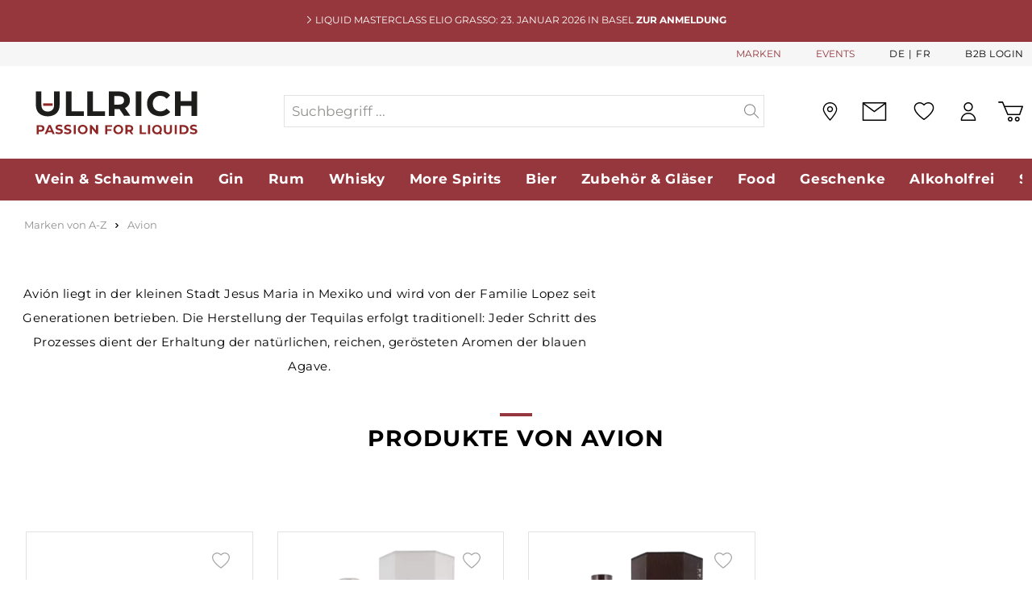

--- FILE ---
content_type: text/html; charset=UTF-8
request_url: https://ullrich.ch/de/produzenten-p/avion/
body_size: 27531
content:

<!DOCTYPE html>

<html lang="de-DE"
      itemscope="itemscope"
      itemtype="https://schema.org/WebPage">

                            
    <head>
                            <script data-hash='3796942135'>
        window.dataLayer = window.dataLayer || [];
        window.dataLayer.push({
            userType: 'B2C',
            loginStatus: 'guest'
        });
        function gtag(){dataLayer.push(arguments);}

        gtag("consent", "default", {
            ad_storage: "denied",
            analytics_storage: "denied",
            wait_for_update: 2000
        });

        function emzGetCookie(name) {
            const value = `; ${document.cookie}`;
            const parts = value.split(`; ${name}=`);
            if (parts.length === 2) return parts.pop().split(';').shift();
        }

        if (emzGetCookie('emz_ad_storage') == 1) {
            gtag('consent', 'update', {
                'ad_storage': 'granted'
            });
        }

        if (emzGetCookie('emz_analytics_storage') == 1) {
            gtag('consent', 'update', {
                'analytics_storage': 'granted'
            });
        }
    </script>
    <script id="usercentrics-cmp" src="https://web.cmp.usercentrics.eu/ui/loader.js" data-settings-id="AyKJSK8gGItnYp" async></script>   
    		<script type="text/javascript" src="https://cdn.epoq.de/flow/ullrich-ch.js"></script>
	
    
    
            
        
                                        <meta charset="utf-8">
            
            <script data-hash='2123963264'>
            let gtmIsTrackingProductClicks = Boolean(), gtmContainerId = 'GTM-5CQ7BJV', hasSWConsentSupport = Boolean(Number(0));
            window.wbmScriptIsSet = false;
        </script>
                        <!-- WbmTagManagerEcomm Head Snippet Start -->
        <script data-hash='1274411943' id="wbmTagManger" type="text/javascript">
            function getCookie(name) {
                var cookieMatch = document.cookie.match(name + '=(.*?)(;|$)');
                return cookieMatch && decodeURI(cookieMatch[1]);
            }

            var gtmCookieSet = getCookie('wbm-tagmanager-enabled');
            
            var googleTag = (function(w,d,s,l,i){w[l]=w[l]||[];w[l].push({'gtm.start': new Date().getTime(),event:'gtm.js'});var f=d.getElementsByTagName(s)[0], j=d.createElement(s),dl=l!='dataLayer'?'&l='+l:'';j.async=true;j.src= 'https://srv.ullrich.ch/gtm.js?id='+i+dl;f.parentNode.insertBefore(j,f); })(window,document,'script','dataLayer','GTM-5CQ7BJV');
            

            if (hasSWConsentSupport && gtmCookieSet === null) {
                window.wbmGoogleTagmanagerId = gtmContainerId;
                window.wbmScriptIsSet = false;
                window.googleTag = googleTag;
            } else {
                window.wbmScriptIsSet = true;
                googleTag(window, document, 'script', 'dataLayer', gtmContainerId);
                googleTag = null;
            }
        </script><!-- WbmTagManagerEcomm Head Snippet End -->    
                            <meta name="viewport"
                      content="width=device-width, initial-scale=1, shrink-to-fit=no">
            
                            <meta name="author"
                      content=""/>
                <meta name="robots"
                      content="
    index,follow"/>
                <meta name="revisit-after"
                      content="15 days"/>
                <meta name="keywords"
                      content=""/>
                <meta name="description"
                      content="                Jetzt  online bei ULLRICH bestellen ✓ versandkostenfrei ✓ Top Marken ✓ grosse Auswahl ✓ schnelle Lieferung ✓ Top Bewertung
    "/>
            
                                <meta property="og:url"
                      content="https://ullrich.ch/cbax/manufacturer/detail/3c020a7fef4c4fbcbb62bec1efeaa4c6"/>
                <meta property="og:type"
                      content="website"/>
                <meta property="og:site_name"
                      content="Paul Ullrich AG"/>
                <meta property="og:title"
                      content="Paul Ullrich AG"/>
                <meta property="og:description"
                      content=""/>
                <meta property="og:image"
                      content="https://ullrich.ch/media/97/b8/98/1725527979/Ullrich-Logo.svg"/>

                <meta name="twitter:card"
                      content="summary"/>
                <meta name="twitter:site"
                      content="Paul Ullrich AG"/>
                <meta name="twitter:title"
                      content="Paul Ullrich AG"/>
                <meta name="twitter:description"
                      content=""/>
                <meta name="twitter:image"
                      content="https://ullrich.ch/media/97/b8/98/1725527979/Ullrich-Logo.svg"/>
            

    

                            <meta itemprop="copyrightHolder"
                      content="Paul Ullrich AG"/>
                <meta itemprop="copyrightYear"
                      content=""/>
                <meta itemprop="isFamilyFriendly"
                      content="true"/>
                <meta itemprop="image"
                      content="https://ullrich.ch/media/97/b8/98/1725527979/Ullrich-Logo.svg"/>
            
                                                

            <meta http-equiv="X-UA-Compatible" content="IE=edge,chrome=1" />
    


                    <link rel="shortcut icon"
                  href="https://ullrich.ch/media/cb/be/92/1667377686/ullrich_favicon.png">
        
                                <link rel="apple-touch-icon"
                  sizes="180x180"
                  href="https://ullrich.ch/media/cb/be/92/1667377686/ullrich_favicon.png">
                    
                            
                                <link rel="canonical" href="https://ullrich.ch/de/produzenten-p/avion/" />
            
            
    
                <title itemprop="name">Avion | Paul Ullrich AG</title>
        

                                                                            <link rel="stylesheet"
                      href="https://ullrich.ch/theme/a82670dfe6077c1970e7fd134726db0d/css/all.css?17652716561003771">
                                    

    
    
    
            <style>
            :root {
                --moorl-advanced-search-width: 600px;
            }
        </style>
    
                <script data-hash='990921739' type="text/javascript" id="EmzLazyLoadHelpers">
    globalThis.loadSnippetOnEvent = function (eventName, script) {
        // If script is moved to WebWorker, document may not be defined
        if (!document) {
            return;
        }
        document.addEventListener(eventName, () => {
            let head = document.head;
            const scriptNode = document.createRange().createContextualFragment(script);
            head.appendChild(scriptNode);
        });
    }
</script>
                    <script data-hash='2863028816'>
        window.features = {"V6_5_0_0":false,"v6.5.0.0":false,"PERFORMANCE_TWEAKS":false,"performance.tweaks":false,"FEATURE_NEXT_1797":false,"feature.next.1797":false,"FEATURE_NEXT_16710":false,"feature.next.16710":false,"FEATURE_NEXT_13810":false,"feature.next.13810":false,"FEATURE_NEXT_13250":false,"feature.next.13250":false,"FEATURE_NEXT_17276":false,"feature.next.17276":false,"FEATURE_NEXT_16151":false,"feature.next.16151":false,"FEATURE_NEXT_16155":false,"feature.next.16155":false,"FEATURE_NEXT_19501":false,"feature.next.19501":false,"FEATURE_NEXT_15053":false,"feature.next.15053":false,"FEATURE_NEXT_18215":false,"feature.next.18215":false,"FEATURE_NEXT_15815":false,"feature.next.15815":false,"FEATURE_NEXT_14699":false,"feature.next.14699":false,"FEATURE_NEXT_15707":false,"feature.next.15707":false,"FEATURE_NEXT_14360":false,"feature.next.14360":false,"FEATURE_NEXT_15172":false,"feature.next.15172":false,"FEATURE_NEXT_14001":false,"feature.next.14001":false,"FEATURE_NEXT_7739":false,"feature.next.7739":false,"FEATURE_NEXT_16200":false,"feature.next.16200":false,"FEATURE_NEXT_13410":false,"feature.next.13410":false,"FEATURE_NEXT_15917":false,"feature.next.15917":false,"FEATURE_NEXT_15957":false,"feature.next.15957":false,"FEATURE_NEXT_13601":false,"feature.next.13601":false,"FEATURE_NEXT_16992":false,"feature.next.16992":false,"FEATURE_NEXT_7530":false,"feature.next.7530":false,"FEATURE_NEXT_16824":false,"feature.next.16824":false,"FEATURE_NEXT_16271":false,"feature.next.16271":false,"FEATURE_NEXT_15381":false,"feature.next.15381":false,"FEATURE_NEXT_17275":false,"feature.next.17275":false,"FEATURE_NEXT_17016":false,"feature.next.17016":false,"FEATURE_NEXT_16236":false,"feature.next.16236":false,"FEATURE_NEXT_16640":false,"feature.next.16640":false,"FEATURE_NEXT_17858":false,"feature.next.17858":false,"FEATURE_NEXT_6758":false,"feature.next.6758":false,"FEATURE_NEXT_19048":false,"feature.next.19048":false,"FEATURE_NEXT_19822":false,"feature.next.19822":false,"FEATURE_NEXT_18129":false,"feature.next.18129":false,"FEATURE_NEXT_19163":false,"feature.next.19163":false,"FEATURE_NEXT_18187":false,"feature.next.18187":false,"FEATURE_NEXT_17978":false,"feature.next.17978":false,"FEATURE_NEXT_11634":false,"feature.next.11634":false,"FEATURE_NEXT_21547":false,"feature.next.21547":false,"FEATURE_NEXT_22900":false,"feature.next.22900":false,"FEATURE_SWAGCMSEXTENSIONS_1":true,"feature.swagcmsextensions.1":true,"FEATURE_SWAGCMSEXTENSIONS_2":true,"feature.swagcmsextensions.2":true,"FEATURE_SWAGCMSEXTENSIONS_8":true,"feature.swagcmsextensions.8":true,"FEATURE_SWAGCMSEXTENSIONS_63":true,"feature.swagcmsextensions.63":true};
    </script>
        

            <link rel="preload" href="https://ullrich.ch/theme/a82670dfe6077c1970e7fd134726db0d/assets/font/Montserrat/montserrat-v24-latin-regular.woff2" as="font" type="font/woff2" crossorigin="">
        <link rel="preload" href="https://ullrich.ch/theme/a82670dfe6077c1970e7fd134726db0d/assets/font/Montserrat/montserrat-v24-latin-700.woff2" as="font" type="font/woff2" crossorigin="">
    
    
    
    
                                                        

            <script data-hash='1744458139'>
            window.mediameetsFacebookPixelData = new Map();
        </script>
    
                            
            <script data-hash='1851597984' type='text/javascript' >
        document.addEventListener('DOMContentLoaded', () => { loadSnippetOnEvent('emzBeforeShopwareJSLoading', `<script data-hash='1851597984' type="text/javascript" src='https://www.google.com/recaptcha/api.js?render=6LfpIEAqAAAAABobMAtxx0K4wp8ZyqoJexqByTfA' defer></`+`script>`)});</script>
        <script data-hash='3222055454'>
                                        window.googleReCaptchaV3Active = true;
                    </script>
            
                
        
            </head>

    <body class="		is-ctl-frontend is-act-getmanufacturer
">

                        <div class="overlay">
            <div class="emz-newsletter-flyin-modal" tabindex="-1" role="dialog" aria-labelledby="newsletterFlyinModalLabel" aria-hidden="true">
                <div class="modal-content">
                    <div class="modal-body">
                        <div class="btn-close-container">
                            <button type="button" class="emz-newsletter-flyin-close" data-dismiss="modal" aria-label="Close">
                                <span aria-hidden="true">&times;</span>
                            </button>
                        </div>
                        <div class="row d-block d-md-flex">
                            <div class="emz-image-container col-md-3">
                                                                                                            
    


    


    
    
        
        

        
    

<img src="https://ullrich.ch/media/65/7f/56/1677668157/kuvert-etikette-rgb-small.webp"  loading="lazy"            srcset="https://ullrich.ch/thumbnail/65/7f/56/1677668157/kuvert-etikette-rgb-small_800.webp 800w,                             https://ullrich.ch/thumbnail/65/7f/56/1677668157/kuvert-etikette-rgb-small_1920.webp 1920w,                             https://ullrich.ch/thumbnail/65/7f/56/1677668157/kuvert-etikette-rgb-small_400.webp 400w"
                         class="weedesign-webp img-fluid lazy"    style="aspect-ratio: 2226/3150; object-fit: cover;"/>                                                            </div>
                            <div class="col-md-9">
                                <h5 class="modal-title" id="newsletterFlyinModalLabel">
                                    Melden Sie sich zu unserem Newsletter an und sichern Sie sich 10% Willkommensrabatt
                                </h5>
                                <div class="emz-btn-container">
                                    <button class="emz-modal-log-in-btn" data-newsletter-url="https://news.ullrich.ch/pl/d1c/7197/1123/subscribe/de">
                                        <span>ABONNIEREN UND PROFITIEREN</span>
                                    </button>
                                </div>
                            </div>
                        </div>
                    </div>
                </div>
            </div>
        </div>
    

	
	                                        <noscript>
                <iframe loading="lazy" src="https://www.googletagmanager.com/ns.html?id=GTM-5CQ7BJV"
                        height="0" width="0" style="display:none;visibility:hidden"></iframe>
            </noscript>
                            <noscript class="noscript-main">
                

    
                
                <div role="alert"
         class="alert alert-info alert-has-icon">
                                    
        
    
                                        
                    <span class="icon icon-info">
                        <svg xmlns="http://www.w3.org/2000/svg" xmlns:xlink="http://www.w3.org/1999/xlink" width="24" height="24" viewBox="0 0 24 24"><defs><path d="M12 7c.5523 0 1 .4477 1 1s-.4477 1-1 1-1-.4477-1-1 .4477-1 1-1zm1 9c0 .5523-.4477 1-1 1s-1-.4477-1-1v-5c0-.5523.4477-1 1-1s1 .4477 1 1v5zm11-4c0 6.6274-5.3726 12-12 12S0 18.6274 0 12 5.3726 0 12 0s12 5.3726 12 12zM12 2C6.4772 2 2 6.4772 2 12s4.4772 10 10 10 10-4.4772 10-10S17.5228 2 12 2z" id="icons-default-info" /></defs><use xlink:href="#icons-default-info" fill="#758CA3" fill-rule="evenodd" /></svg>
        </span>
    
                
                    <div class="alert-content-container">
                                                    
                                    <div class="alert-content">
                                                    Um unseren Shop in vollem Umfang nutzen zu können, empfehlen wir Ihnen Javascript in Ihrem Browser zu aktivieren.
                                            </div>
                
                                                                </div>
            </div>

    
            </noscript>
        

        	<div class="emz-header">
					<div class="emz-info-bar-wrapper">
				
				<div class="emz-info-bar">
					<div class="emz-info-bar-text">
						    
        
    
                                        
                    <span class="icon icon-EmzIcons icon-EmzIcons-arrow-right">
                        <?xml version="1.0" encoding="utf-8"?>
<!-- Generator: Adobe Illustrator 26.5.0, SVG Export Plug-In . SVG Version: 6.00 Build 0)  -->
<svg version="1.1" id="Ebene_2_00000043445994881056731730000017016158715182196113_"
	 xmlns="http://www.w3.org/2000/svg" xmlns:xlink="http://www.w3.org/1999/xlink" x="0px" y="0px" viewBox="0 0 11.7 21.4"
	 style="enable-background:new 0 0 11.7 21.4;" xml:space="preserve">
<style type="text/css">
	.st5{fill:#A7A7A7;}
</style>
<g id="Ebene_1-2">
	<path class="st5" d="M11.7,10.7c0,0.3-0.1,0.5-0.3,0.7l-9.7,9.7c-0.2,0.2-0.5,0.3-0.7,0.3s-0.5-0.1-0.7-0.3c-0.4-0.4-0.4-1,0-1.4
		l9-9l-9-9c-0.4-0.4-0.4-1,0-1.4s1-0.4,1.4,0l9.7,9.7C11.6,10.2,11.7,10.5,11.7,10.7z"/>
</g>
</svg>

        </span>
    
    						LIQUID MASTERCLASS Elio Grasso: 23. Januar 2026 in Basel <a href="https://ullrich.ch/de/Liquid-Masterclass-Eliograsso/" style="font-weight:bold;color:#FFFFFF;">ZUR ANMELDUNG</a>
					</div>
				</div>
			</div>
				<header class="header-main">

							        
            <div class="top-bar d-flex align-items-center">
            <nav class="top-bar-nav container">
                                    
                                    
            <div class="top-bar-nav-item top-bar-language">
                            <form method="post"
                      action="/de/checkout/language"
                      class="language-form"
                      data-form-auto-submit="true">

                                                                <input type="hidden" name="_csrf_token" value="5e4d070c33ca4adf455bbb5258e33bc.fgc0LTpSIoT7lcuoYdUaLRPuJQ7VQUNfzeawJGFvamk.P0R2ZVM4S_KB2KThMOF8clreUWWWEi8T_LflayBfWBMQM31pDAp3wsvNgg">
                    
                                
    <div class="languages-menu">
                    <div class="top-bar-list"
                aria-labelledby="languagesDropdown-top-bar">
                                        <div class="top-bar-list-item item-checked"
                                title="">

                                                                                                                            
                                <label class="top-bar-list-label"
                                        for="top-bar-2fbb5fe2e29a4d70aa5854ce7ce3e20b">
                                    <input id="top-bar-2fbb5fe2e29a4d70aa5854ce7ce3e20b"
                                            class="top-bar-list-radio"
                                            value="2fbb5fe2e29a4d70aa5854ce7ce3e20b"
                                            name="languageId"
                                            type="radio"
                                         checked>
                                    De
                                </label>
                                                    </div>
                                        <div class="top-bar-list-item"
                                title="">

                                                                                                                            
                                <label class="top-bar-list-label"
                                        for="top-bar-1122ceac23b54264896af14b3582e7e8">
                                    <input id="top-bar-1122ceac23b54264896af14b3582e7e8"
                                            class="top-bar-list-radio"
                                            value="1122ceac23b54264896af14b3582e7e8"
                                            name="languageId"
                                            type="radio"
                                        >
                                    Fr
                                </label>
                                                    </div>
                            </div>
        
        <input name="redirectTo" type="hidden" value="frontend.cbax.manufacturer.detail"/>

                    <input name="redirectParameters[id]" type="hidden" value="3c020a7fef4c4fbcbb62bec1efeaa4c6">
                    <input name="redirectParameters[XmlHttpRequest]" type="hidden" value="1">
            </div>
                </form>
                    </div>
    
                                                                        <div class="emz-header-brands-label">
                                <a href="/de/cbax/manufacturer/index">
                                    MARKEN
                                </a>
                            </div>
                        
                                                    <div class="emz-header-events-label">
                                <a href="https://ullrich.ch/de/service-events-informationen/">
                                    EVENTS
                                </a>
                            </div>
                                            
                                            <div class="emz-top-bar-b2b-login">
                            <a href="https://ullrich.ch/b2b/de/account"> B2B Login</a>
                        </div>
                                                </nav>
        </div>
    				<div class="container">
					    
            <div class="row align-items-center header-row">
                <div class="col-2 p-0 d-lg-none">
        <div class="menu-button">
                            <button class="btn nav-main-toggle-btn header-actions-btn"
                        type="button"
                        data-offcanvas-menu="true"
                        aria-label="Menü">
                                                
        
    
                                        
                    <span class="icon icon-EmzIcons icon-EmzIcons-menu">
                        <svg xmlns="http://www.w3.org/2000/svg" width="19.741" height="19.872" viewBox="0 0 19.741 19.872">
  <g transform="translate(0 1.25)">
    <line x2="19.741" stroke-width="2.5"/>
    <line x2="19.442" transform="translate(0.149 17.372)" stroke-width="2.5"/>
    <line x2="10.622" transform="translate(0.149 8.686)" stroke-width="2.5"/>
  </g>
</svg>
        </span>
    
     
                                    </button>
                    </div>
    </div>

    <div class="col-3 p-0 col-lg-3 header-logo-col">
            <div class="header-logo-main">
                    <a class="header-logo-main-link"
               href="/de/"
               title="Zur Startseite wechseln">
                                    <picture class="header-logo-picture">
                                                                                                    <source srcset="https://ullrich.ch/media/12/3f/b4/1659339108/ullrich_logo.svg"
                                        media="(min-width: 768px) and (max-width: 991px)">
                                                    
    
                                                                                                <source srcset="https://ullrich.ch/media/12/3f/b4/1659339108/ullrich_logo.svg"
                                        media="(max-width: 767px)">
                                                    
    
                                                                                                <img src="https://ullrich.ch/media/97/b8/98/1725527979/Ullrich-Logo.svg"
                                     alt="Zur Startseite wechseln"
                                     class="img-fluid header-logo-main-img"/>
                                                    
                        </picture>
                            </a>
            </div>
    </div>

                <div class="col-12 order-2 col-lg-6 order-lg-1 header-search-col">
        <div class="row">
            <div class="col">
                
    <div class="collapse"
         id="searchCollapse">
        <div class="header-search">
            <form action="/de/search"
                  method="get"
                  data-search-widget-options='{&quot;searchWidgetMinChars&quot;:2}'
                  data-url="/de/suggest?search="
                  class="header-search-form">
                                    <div class="input-group">
                                                    <input type="search"
                                    name="search"
                                    class="form-control header-search-input epoq_search_box"
                                    autocomplete="off"
                                    autocapitalize="off"
                                    placeholder="Suchbegriff ..."
                                    aria-label="Suchbegriff ..."
                                    value=""
                            >
                        
                                                    <div class="input-group-append">
                                <button type="submit"
                                        class="btn header-search-btn"
                                        aria-label="Suchen">
                                    <span class="header-search-icon">
                                            
        
    
                                        
                    <span class="icon icon-EmzIcons icon-EmzIcons-search">
                        <?xml version="1.0" encoding="UTF-8"?><svg id="Ebene_1" xmlns="http://www.w3.org/2000/svg" viewBox="0 0 33.317 32.175"><path d="M33.024,30.468l-9.521-9.521c1.659-2.193,2.656-4.913,2.656-7.868C26.16,5.867,20.292,0,13.08,0S0,5.867,0,13.079s5.868,13.08,13.08,13.08c3.537,0,6.745-1.417,9.102-3.706l9.428,9.428c.195,.195,.451,.293,.707,.293s.512-.098,.707-.293c.391-.391,.391-1.023,0-1.414Zm-19.944-6.309c-6.109,0-11.08-4.971-11.08-11.08S6.971,2,13.08,2s11.08,4.97,11.08,11.079-4.971,11.08-11.08,11.08Z"/></svg>
        </span>
    
                                        </span>
                                </button>
                            </div>
                                            </div>
                            </form>
        </div>
    </div>
            </div>
        </div>
    </div>

                <div class="col-7 order-1 order-lg-2 col-lg-3 header-actions-col">
        <div class="row no-gutters justify-content-end align-items-center">
                            <div class="col-auto d-lg-none">
                    <div class="search-toggle">
                        <button class="btn header-actions-btn search-toggle-btn js-search-toggle-btn collapsed"
                                type="button"
                                data-toggle="collapse"
                                data-target="#searchCollapse"
                                aria-expanded="false"
                                aria-controls="searchCollapse"
                                aria-label="Suchen">
                                
        
    
                                        
                    <span class="icon icon-EmzIcons icon-EmzIcons-search">
                        <?xml version="1.0" encoding="UTF-8"?><svg id="Ebene_1" xmlns="http://www.w3.org/2000/svg" viewBox="0 0 33.317 32.175"><path d="M33.024,30.468l-9.521-9.521c1.659-2.193,2.656-4.913,2.656-7.868C26.16,5.867,20.292,0,13.08,0S0,5.867,0,13.079s5.868,13.08,13.08,13.08c3.537,0,6.745-1.417,9.102-3.706l9.428,9.428c.195,.195,.451,.293,.707,.293s.512-.098,.707-.293c.391-.391,.391-1.023,0-1.414Zm-19.944-6.309c-6.109,0-11.08-4.971-11.08-11.08S6.971,2,13.08,2s11.08,4.97,11.08,11.079-4.971,11.08-11.08,11.08Z"/></svg>
        </span>
    
     
                        </button>
                    </div>
                </div>
            
                                                
                    <div class="emz-header-events-box">
                        <a href="https://ullrich.ch/de/service-events-informationen/" 
                            title="Events" 
                            aria-label="Events"> 
                                
        
    
                                        
                    <span class="icon icon-EmzIcons icon-EmzIcons-calendar">
                        <?xml version="1.0" encoding="UTF-8"?><svg id="Ebene_2" xmlns="http://www.w3.org/2000/svg" viewBox="0 0 40.6726 39.54101"><g id="Ebene_1-2"><path d="M14.453,34.042c0,.437-.354,.791-.791,.791h-1.945c-.437,0-.791-.354-.791-.791s.354-.791,.791-.791h1.945c.437,0,.791,.354,.791,.791Zm-.791-5.551h-1.945c-.437,0-.791,.354-.791,.791s.354,.791,.791,.791h1.945c.437,0,.791-.354,.791-.791s-.354-.791-.791-.791Zm0-4.759h-1.945c-.437,0-.791,.354-.791,.79s.354,.791,.791,.791h1.945c.437,0,.791-.354,.791-.791s-.354-.79-.791-.79Zm-5.407,9.519h-1.944c-.437,0-.791,.354-.791,.791s.354,.791,.791,.791h1.944c.437,0,.792-.354,.792-.791s-.355-.791-.792-.791Zm5.407-14.278h-1.945c-.437,0-.791,.354-.791,.791s.354,.791,.791,.791h1.945c.437,0,.791-.354,.791-.791s-.354-.791-.791-.791Zm-5.407,4.76h-1.944c-.437,0-.791,.354-.791,.79s.354,.791,.791,.791h1.944c.437,0,.792-.354,.792-.791s-.355-.79-.792-.79Zm0,4.759h-1.944c-.437,0-.791,.354-.791,.791s.354,.791,.791,.791h1.944c.437,0,.792-.354,.792-.791s-.355-.791-.792-.791Zm21.626-4.759h-1.944c-.437,0-.791,.354-.791,.79s.354,.791,.791,.791h1.944c.437,0,.791-.354,.791-.791s-.354-.79-.791-.79Zm0,4.759h-1.944c-.437,0-.791,.354-.791,.791s.354,.791,.791,.791h1.944c.437,0,.791-.354,.791-.791s-.354-.791-.791-.791Zm-5.406-4.759h-1.944c-.437,0-.791,.354-.791,.79s.354,.791,.791,.791h1.944c.437,0,.791-.354,.791-.791s-.354-.79-.791-.79Zm0-4.76h-1.944c-.437,0-.791,.354-.791,.791s.354,.791,.791,.791h1.944c.437,0,.791-.354,.791-.791s-.354-.791-.791-.791Zm16.026,18.359c-.494,1.322-1.764,2.206-3.164,2.209H3.37c-1.856-.002-3.368-1.514-3.37-3.37V6.723c.002-1.856,1.514-3.369,3.37-3.371h2.516V1.736C5.886,.78,6.665,.001,7.622,0h.314c.958,0,1.738,.779,1.739,1.736v1.616h5.976V1.736c0-.956,.78-1.735,1.736-1.736h.314c.956,0,1.735,.78,1.736,1.736v1.616h5.979V1.736c0-.956,.78-1.735,1.736-1.736h.314c.957,0,1.736,.78,1.736,1.736v1.614h3.614c1.677,.002,3.111,1.256,3.339,2.917,.28,2.081,2.13,14.093,3.354,22.041,.601,3.901,1.035,6.726,1.089,7.105,.126,.635,.092,1.299-.099,1.919h.002ZM26.999,6.986c0,.085,.069,.154,.154,.154h.314c.085,0,.154-.069,.154-.154V1.73501c0-.085-.069-.154-.154-.154h-.314c-.085,0-.154,.069-.154,.154V6.986Zm-.731,1.491c.178,.378,.558,.643,1,.655,.45,.031,.865-.251,1.057-.641l-.031,.018-.055,.025c-.029,.015-.06,.028-.089,.042-.064,.025-.11,.042-.157,.058-.067,.021-.118,.034-.169,.045l-.063,.004c-.027,.011-.076,.021-.134,.021-.042,.007-.103,.008-.162,.008h-.314c-.03,0-.061-.002-.09-.005l-.055-.003c-.094-.008-.142-.016-.19-.025-.078-.013-.125-.023-.173-.039-.068-.021-.116-.039-.16-.058-.042-.017-.076-.032-.107-.048h-.007l-.1-.058-.00101,.001Zm-9.037-1.491c0,.085,.068,.154,.153,.154h.315c.085,0,.154-.069,.154-.154V1.73501c0-.085-.069-.154-.154-.154h-.315c-.085,0-.153,.069-.153,.154V6.986Zm-.721,1.493c.178,.377,.557,.641,.998,.653,.467,.031,.866-.251,1.058-.641l-.033,.019-.053,.024c-.029,.015-.06,.029-.09,.042-.062,.025-.108,.042-.155,.058-.068,.021-.119,.034-.17,.045l-.062,.004c-.029,.011-.078,.021-.134,.021-.049,.007-.107,.008-.167,.008h-.314c-.03,0-.061-.002-.09-.005l-.055-.003c-.094-.009-.143-.016-.19-.025-.078-.013-.125-.023-.173-.039-.068-.021-.116-.039-.16-.058-.041-.017-.075-.032-.106-.048h-.008l-.095-.056-.001,.001Zm-9.043-1.493c0,.085,.069,.154,.155,.154h.314c.085,0,.154-.069,.154-.154V1.73501c0-.085-.069-.154-.154-.154h-.314c-.086,0-.155,.069-.155,.154V6.986Zm-.713,1.503c.18,.375,.558,.639,1.001,.649,.309,.003,.593-.104,.812-.314,.104-.1,.188-.216,.247-.343-.018,.011-.035,.021-.053,.03l-.052,.024c-.03,.015-.061,.029-.091,.042-.062,.025-.108,.042-.155,.058-.069,.021-.119,.034-.171,.045l-.062,.004c-.029,.011-.078,.021-.134,.021-.044,.007-.104,.008-.162,.008h-.315c-.029,0-.059-.002-.088-.005l-.057-.003c-.093-.009-.143-.016-.19-.025-.076-.012-.123-.023-.17-.037-.07-.023-.116-.04-.162-.059-.041-.018-.075-.033-.106-.049h-.004l-.052-.025-.037-.021h.001ZM1.58201,12.557H34.605V6.722c0-.986-.802-1.788-1.787-1.788h-3.614v1.148c.042,.041,.082,.082,.121,.126,.488,.538,.737,1.233,.702,1.96-.035,.726-.351,1.394-.889,1.882s-1.23,.757-1.96,.702c-.726-.035-1.395-.351-1.883-.889-.986-1.089-.926-2.766,.121-3.781v-1.148h-5.979v1.148c.042,.041,.082,.082,.121,.126,.488,.538,.737,1.233,.702,1.96-.035,.726-.352,1.394-.889,1.882-.538,.488-1.231,.757-1.96,.702-.726-.035-1.395-.351-1.883-.889-.987-1.088-.927-2.765,.121-3.781v-1.148h-5.979v1.149c.041,.04,.081,.081,.12,.123,1.008,1.113,.924,2.836-.186,3.844-.538,.488-1.224,.75-1.961,.702-.726-.035-1.394-.351-1.882-.889s-.737-1.234-.702-1.96c.033-.695,.325-1.339,.823-1.821v-1.148H3.365c-.985,0-1.787,.802-1.787,1.788v5.835h.00401Zm37.454,23.1l-.005-.05-2.843-18.519v8.502c0,.212-.083,.411-.232,.561-.149,.148-.347,.23-.557,.23h-.003c-.211,0-.409-.083-.559-.232s-.23-.349-.23-.56v-9.244h-15.688c-.436-.002-.79-.356-.79-.791s.354-.791,.79-.791h15.688v-.624H1.582v.624h14.589c.437,0,.791,.354,.791,.791s-.354,.791-.791,.791H1.583v19.825c0,.985,.802,1.787,1.787,1.787h29.448c.985,0,1.787-.802,1.787-1.787v-3.824c.002-.436,.356-.79,.791-.79s.791,.354,.791,.79v3.825c0,.632-.18,1.254-.515,1.787h1.664c.74-.002,1.412-.468,1.675-1.16,.096-.371,.104-.766,.024-1.142l.00101,.001Zm-9.155-16.685h-1.944c-.437,0-.791,.354-.791,.791s.354,.791,.791,.791h1.944c.437,0,.791-.354,.791-.791s-.354-.791-.791-.791Zm-5.406,14.278h-1.944c-.437,0-.791,.354-.791,.791s.354,.791,.791,.791h1.944c.437,0,.791-.354,.791-.791s-.354-.791-.791-.791Zm-5.406-4.76h-1.944c-.437,0-.791,.354-.791,.791s.354,.791,.791,.791h1.944c.437,0,.791-.354,.791-.791s-.354-.791-.791-.791Zm0-4.759h-1.944c-.437,0-.791,.354-.791,.79s.354,.791,.791,.791h1.944c.437,0,.791-.354,.791-.791s-.354-.79-.791-.79Zm5.406,4.759h-1.944c-.437,0-.791,.354-.791,.791s.354,.791,.791,.791h1.944c.437,0,.791-.354,.791-.791s-.354-.791-.791-.791Zm-5.406,4.76h-1.944c-.437,0-.791,.354-.791,.791s.354,.791,.791,.791h1.944c.437,0,.791-.354,.791-.791s-.354-.791-.791-.791Zm0-14.278h-1.944c-.437,0-.791,.354-.791,.791s.354,.791,.791,.791h1.944c.437,0,.791-.354,.791-.791s-.354-.791-.791-.791Zm16.075,9.343c-.379,.157-.559,.591-.402,.971s.591,.559,.971,.402c.038-.016,.074-.034,.108-.056,.306-.194,.43-.579,.294-.915-.157-.379-.591-.559-.971-.402Z"/></g></svg>
        </span>
    
     
                        </a>
                    </div>
                            
                                                <div class="emz-header-storelocater-box">
                         <a href="https://ullrich.ch/de/filialfinder?country=CH&amp;distance=25&amp;order=distance">
                                
        
    
                                        
                    <span class="icon icon-EmzIcons icon-EmzIcons-maps">
                        <?xml version="1.0" encoding="UTF-8"?><svg id="Ebene_2" xmlns="http://www.w3.org/2000/svg" viewBox="0 0 27.383 35.685"><g id="Ebene_1-2"><g><path d="M13.692,0C6.142,0,0,6.142,0,13.691c0,7.459,13.476,21.816,13.612,21.96,.021,.023,.05,.034,.08,.034s.059-.012,.08-.034c.136-.144,13.611-14.501,13.611-21.96C27.383,6.141,21.241,0,13.692,0Zm0,32.556c-1.317-1.489-3.259-3.772-5.19-6.352C2.964,18.802,2.137,15.188,2.137,13.691,2.137,7.32,7.32,2.136,13.692,2.136s11.554,5.184,11.554,11.555c0,1.496-.827,5.112-6.365,12.513-1.928,2.575-3.871,4.861-5.189,6.352Z"/><path d="M13.692,7.629c-3.161,0-5.732,2.571-5.732,5.732s2.571,5.732,5.732,5.732,5.732-2.571,5.732-5.732-2.571-5.732-5.732-5.732Zm0,9.267c-1.949,0-3.536-1.586-3.536-3.535s1.586-3.535,3.536-3.535,3.535,1.586,3.535,3.535-1.586,3.535-3.535,3.535Z"/></g></g></svg>
        </span>
    
                            </a>
                    </div>
                                       
                                                <div class="col-auto d-none d-lg-block"> 
                        <div class="emz-contact-link">
                            <a class="btn header-contact-btn header-actions-btn"
                                href="https://ullrich.ch/de/service-kontakt/"
                                title="Kontakt"
                                aria-label="Kontakt">
                                    
        
    
                                        
                    <span class="icon icon-EmzIcons icon-EmzIcons-envelope">
                        <?xml version="1.0" encoding="UTF-8"?><svg id="Ebene_1" xmlns="http://www.w3.org/2000/svg" viewBox="0 0 39.85 30.959"><path d="M38.85,0H1C.447,0,0,.447,0,1V29.959c0,.553,.447,1,1,1H38.85c.553,0,1-.447,1-1V1c0-.553-.447-1-1-1Zm-2.583,2L19.771,14.237,3.276,2H36.267Zm1.583,26.959H2V3.543l17.176,12.743c.177,.132,.387,.197,.596,.197s.419-.065,.596-.197L37.85,3.315V28.959Z"/></svg>
        </span>
    
     
                            </a>
                        </div>
                    </div>
                                <div class="col-auto">
                    <div class="wishlist-menu">
                                <a  href="/de/note"
        class="btn wishlist-menu-btn header-actions-btn"
        title="Meine Merkzettel">
            <span class="header-wishlist-icon">
                    
        
    
                                        
                    <span class="icon icon-EmzIcons icon-EmzIcons-heart">
                        <?xml version="1.0" encoding="UTF-8"?><svg id="Ebene_1" xmlns="http://www.w3.org/2000/svg" viewBox="0 0 34.091 30.317"><path id="Pfad_99201" d="M17.037,30.317c-.194,0-.39-.057-.559-.17C15.806,29.694,0,18.951,0,9.561c0-.161,0-.328,.009-.495C.117,6.54,1.203,4.205,3.069,2.494,4.933,.783,7.351-.1,9.881,.009h.003C13.336,.009,15.402,1.764,17.051,3.234,18.653,1.822,20.833,.008,24.261,.008c.116-.007,.277-.009,.448-.008,5.226,.054,9.432,4.344,9.382,9.565-.006,9.388-15.822,20.128-16.496,20.581-.168,.113-.363,.17-.558,.17ZM9.499,2.001c-1.91,0-3.689,.691-5.078,1.967-1.472,1.35-2.328,3.191-2.414,5.187-.006,.135-.008,.267-.007,.399,0,7.426,12.25,16.562,15.037,18.543,2.789-1.98,15.054-11.118,15.054-18.536v-.01c.041-4.121-3.277-7.509-7.398-7.551-.125,0-.255,0-.385,.007-2.854,0-4.59,1.537-6.121,2.894l-.482,.424c-.378,.327-.936,.324-1.312,0l-.527-.468c-1.568-1.399-3.19-2.848-6.027-2.848-.113-.005-.227-.007-.339-.007Z"/></svg>
        </span>
    
                </span>
           <span class="coe-util-bubble d-none"
                id="wishlist-basket"
                data-wishlist-bubble="true"
                data-wishlist-storage="true"
                data-wishlist-storage-options="{&quot;listPath&quot;:&quot;\/de\/wishlist\/list&quot;,&quot;mergePath&quot;:&quot;\/de\/wishlist\/merge&quot;,&quot;tokenMergePath&quot;:&quot;1ac4d5.BXb2S1IXbm2BmWksSlxEUqPkp6kw2fjfkUMHPyobkqU.VxOaPBt_Byj2rgxkLSUjOeKS9cd4qZCY-wJ0anxh3_VmJrAiP2UgWMPIAg&quot;,&quot;pageletPath&quot;:&quot;\/de\/wishlist\/merge\/pagelet&quot;,&quot;tokenPageletPath&quot;:&quot;7.oB38PI64gqZfZzxQp8ha2edCsgUuRxQDU0g9ANJ2dx4.83zMb-bR6eUwSgoRxoN3kq4G1EJbLFNvDGVUY-c_PUvDTagPz97U0C4NcQ&quot;}"
                data-wishlist-widget="true"
                data-wishlist-bubble-options='{
                    "hideZero": true,
                    "countUrl" : "/de/note/count",
                    "productIdsUrl" : "/de/note/productids",
                    "marks" : "1"
                }' >
        </span>
    </a>
                    </div>
                </div>
                 

                            <div class="col-auto">
                    <div class="account-menu">
                            <div class="dropdown">
                <button class="btn account-menu-btn header-actions-btn"
                type="button"
                id="accountWidget"
                data-offcanvas-account-menu="true"
                data-toggle="dropdown"
                data-offset="42 0"
                aria-haspopup="true"
                aria-expanded="false"
                aria-label="Mein Konto"
                title="Mein Konto">
                
        
    
                                        
                    <span class="icon icon-EmzIcons icon-EmzIcons-user">
                        <?xml version="1.0" encoding="UTF-8"?><svg id="Ebene_1" xmlns="http://www.w3.org/2000/svg" viewBox="0 0 25.427 31.283"><path d="M12.713,15.387c4.242,0,7.693-3.451,7.693-7.693S16.955,0,12.713,0,5.02,3.451,5.02,7.693s3.451,7.693,7.693,7.693Zm0-13.387c3.14,0,5.693,2.554,5.693,5.693s-2.554,5.693-5.693,5.693-5.693-2.554-5.693-5.693,2.554-5.693,5.693-5.693Zm.034,15.601h-.036c-3.382,0-6.564,1.313-8.964,3.699C1.34,23.695,.009,26.885,0,30.28c0,.266,.104,.521,.292,.709,.188,.188,.442,.294,.708,.294H24.427c.266,0,.521-.105,.708-.294,.188-.188,.293-.443,.292-.709-.018-6.974-5.706-12.662-12.68-12.68ZM2.049,29.283c.235-2.482,1.318-4.784,3.109-6.565,2.021-2.011,4.703-3.117,7.554-3.117h.029c5.539,.015,10.115,4.272,10.636,9.683H2.049Z"/></svg>
        </span>
    
            </button>

    
                    <div class="dropdown-menu dropdown-menu-right account-menu-dropdown js-account-menu-dropdown"
                 aria-labelledby="accountWidget">
                

        
                    <button class="btn btn-light btn-block offcanvas-close js-offcanvas-close sticky-top">
                        
        
    
                                        
                    <span class="icon icon-x icon-sm">
                        <svg xmlns="http://www.w3.org/2000/svg" xmlns:xlink="http://www.w3.org/1999/xlink" width="24" height="24" viewBox="0 0 24 24"><defs><path d="m10.5858 12-7.293-7.2929c-.3904-.3905-.3904-1.0237 0-1.4142.3906-.3905 1.0238-.3905 1.4143 0L12 10.5858l7.2929-7.293c.3905-.3904 1.0237-.3904 1.4142 0 .3905.3906.3905 1.0238 0 1.4143L13.4142 12l7.293 7.2929c.3904.3905.3904 1.0237 0 1.4142-.3906.3905-1.0238.3905-1.4143 0L12 13.4142l-7.2929 7.293c-.3905.3904-1.0237.3904-1.4142 0-.3905-.3906-.3905-1.0238 0-1.4143L10.5858 12z" id="icons-default-x" /></defs><use xlink:href="#icons-default-x" fill="#758CA3" fill-rule="evenodd" /></svg>
        </span>
    
                </button>

    
                    <div class="offcanvas-content-container">
                <div class="account-menu">
        
                                            
            <div class="account-menu-links d-md-none">
                <div class="header-account-menu">
        <div class="card account-menu-inner">
                
                        <div class="list-group list-group-flush account-aside-list-group">
                                                <a href="/de/account"
                        title="Übersicht"
                        class="list-group-item list-group-item-action account-aside-item">
                            
        
    
                                        
                    <span class="icon icon-EmzIcons icon-EmzIcons-overview">
                        <?xml version="1.0" encoding="utf-8"?>
<!-- Generator: Adobe Illustrator 26.5.0, SVG Export Plug-In . SVG Version: 6.00 Build 0)  -->
<svg version="1.1" id="Ebene_1" xmlns="http://www.w3.org/2000/svg" xmlns:xlink="http://www.w3.org/1999/xlink" x="0px" y="0px"
	 viewBox="0 0 16 20" style="enable-background:new 0 0 16 20;" xml:space="preserve">
<style type="text/css">
	.st0{fill:none;}
</style>
<g id="Gruppe_25914" transform="translate(-271 -342)">
	<g id="Rechteck_7841" transform="translate(271 342)">
		<g>
			<rect class="st0" width="16" height="20"/>
		</g>
		<g>
			<path d="M16,20H0V0h16V20z M1.5,18.5h13v-17h-13V18.5z"/>
		</g>
	</g>
	<g id="Linie_407">
		<rect x="275" y="347.8" width="8" height="1.5"/>
	</g>
	<g id="Linie_408">
		<rect x="275" y="350.8" width="8" height="1.5"/>
	</g>
	<g id="Linie_409">
		<rect x="275" y="353.8" width="5.5" height="1.5"/>
	</g>
</g>
</svg>

        </span>
    
     Übersicht
                    </a>
                
                                    <a href="/de/account/profile"
                        title="Persönliches Profil"
                        class="list-group-item list-group-item-action account-aside-item">
                            
        
    
                                        
                    <span class="icon icon-EmzIcons icon-EmzIcons-user">
                        <?xml version="1.0" encoding="UTF-8"?><svg id="Ebene_1" xmlns="http://www.w3.org/2000/svg" viewBox="0 0 25.427 31.283"><path d="M12.713,15.387c4.242,0,7.693-3.451,7.693-7.693S16.955,0,12.713,0,5.02,3.451,5.02,7.693s3.451,7.693,7.693,7.693Zm0-13.387c3.14,0,5.693,2.554,5.693,5.693s-2.554,5.693-5.693,5.693-5.693-2.554-5.693-5.693,2.554-5.693,5.693-5.693Zm.034,15.601h-.036c-3.382,0-6.564,1.313-8.964,3.699C1.34,23.695,.009,26.885,0,30.28c0,.266,.104,.521,.292,.709,.188,.188,.442,.294,.708,.294H24.427c.266,0,.521-.105,.708-.294,.188-.188,.293-.443,.292-.709-.018-6.974-5.706-12.662-12.68-12.68ZM2.049,29.283c.235-2.482,1.318-4.784,3.109-6.565,2.021-2.011,4.703-3.117,7.554-3.117h.029c5.539,.015,10.115,4.272,10.636,9.683H2.049Z"/></svg>
        </span>
    
     Persönliches Profil
                    </a>
                
                                    <a href="/de/account/address"
                        title="Adressen"
                        class="list-group-item list-group-item-action account-aside-item">
                            
        
    
                                        
                    <span class="icon icon-EmzIcons icon-EmzIcons-house">
                        <?xml version="1.0" encoding="UTF-8"?><svg id="Ebene_2" xmlns="http://www.w3.org/2000/svg" viewBox="0 0 27.896 31.54375"><defs><style>.cls-1{fill:#1d1d1b;}</style></defs><g id="Ebene_1-2"><path class="cls-1" d="M27.438,8.93475L14.534,.18075c-.355-.241-.818-.241-1.172,0L.458,8.93475c-.286,.194-.458,.518-.458,.863V30.49975c0,.577,.467,1.044,1.044,1.044H26.852c.577,0,1.044-.467,1.044-1.044V9.79775c0-.346-.171-.67-.458-.863Zm-10.874,20.521h-5.231v-7.353h5.231v7.353Zm9.244,0h-7.157v-8.397c0-.577-.467-1.044-1.044-1.044h-7.319c-.577,0-1.044,.467-1.044,1.044v8.397H2.087V10.35175L13.947,2.30475l11.86,8.047V29.45575h.001Z"/></g></svg>
        </span>
    
     Adressen
                    </a>
                
                                    <a href="/de/account/payment"
                        title="Zahlungsarten"
                        class="list-group-item list-group-item-action account-aside-item">
                            
        
    
                                        
                    <span class="icon icon-EmzIcons icon-EmzIcons-payment">
                        <?xml version="1.0" encoding="UTF-8"?><svg id="Ebene_2" xmlns="http://www.w3.org/2000/svg" viewBox="0 0 40.224 30.761"><defs><style>.cls-1{fill:#1d1d1b;}</style></defs><g id="Ebene_1-2"><path class="cls-1" d="M39.224,0H1C.447,0,0,.447,0,1V29.761c0,.553,.447,1,1,1H39.224c.553,0,1-.447,1-1V1c0-.553-.447-1-1-1Zm-1,2V6.362H2V2H38.224ZM2,28.76V10.722H38.224V28.76s-36.224,0-36.224,0Zm6.741-5.741c0,.553-.447,1-1,1h-2.055c-.553,0-1-.447-1-1s.447-1,1-1h2.055c.553,0,1,.447,1,1Zm13.747,0c0,.553-.447,1-1,1h-2.055c-.553,0-1-.447-1-1s.447-1,1-1h2.055c.553,0,1,.447,1,1Zm-5.268,0c0,.553-.447,1-1,1h-5.2c-.553,0-1-.447-1-1s.447-1,1-1h5.2c.553,0,1,.447,1,1Z"/></g></svg>
        </span>
    
     Zahlungsarten
                    </a>
                
                                    <a href="/de/note"
                        title="Merklisten"
                        class="list-group-item list-group-item-action account-aside-item">
                            
        
    
                                        
                    <span class="icon icon-EmzIcons icon-EmzIcons-heart">
                        <?xml version="1.0" encoding="UTF-8"?><svg id="Ebene_1" xmlns="http://www.w3.org/2000/svg" viewBox="0 0 34.091 30.317"><path id="Pfad_99201" d="M17.037,30.317c-.194,0-.39-.057-.559-.17C15.806,29.694,0,18.951,0,9.561c0-.161,0-.328,.009-.495C.117,6.54,1.203,4.205,3.069,2.494,4.933,.783,7.351-.1,9.881,.009h.003C13.336,.009,15.402,1.764,17.051,3.234,18.653,1.822,20.833,.008,24.261,.008c.116-.007,.277-.009,.448-.008,5.226,.054,9.432,4.344,9.382,9.565-.006,9.388-15.822,20.128-16.496,20.581-.168,.113-.363,.17-.558,.17ZM9.499,2.001c-1.91,0-3.689,.691-5.078,1.967-1.472,1.35-2.328,3.191-2.414,5.187-.006,.135-.008,.267-.007,.399,0,7.426,12.25,16.562,15.037,18.543,2.789-1.98,15.054-11.118,15.054-18.536v-.01c.041-4.121-3.277-7.509-7.398-7.551-.125,0-.255,0-.385,.007-2.854,0-4.59,1.537-6.121,2.894l-.482,.424c-.378,.327-.936,.324-1.312,0l-.527-.468c-1.568-1.399-3.19-2.848-6.027-2.848-.113-.005-.227-.007-.339-.007Z"/></svg>
        </span>
    
     Merklisten
                    </a>
                    <a href="/de/account/order"
                        title="Bestellungen"
                        class="list-group-item list-group-item-action account-aside-item">
                            
        
    
                                        
                    <span class="icon icon-EmzIcons icon-EmzIcons-basket">
                        <?xml version="1.0" encoding="UTF-8"?><svg id="Ebene_1" xmlns="http://www.w3.org/2000/svg" viewBox="0 0 39.759 31.854"><path d="M39.575,7.22c-.188-.266-.492-.423-.816-.423H10.58L7.963,.61c-.156-.37-.52-.61-.921-.61H1C.447,0,0,.447,0,1s.447,1,1,1H6.379L14.428,21.024c.156,.37,.52,.61,.921,.61h18.88c.424,0,.802-.268,.943-.667l4.53-12.838c.107-.307,.061-.646-.127-.91Zm-6.055,12.415H16.012l-4.585-10.838h25.919l-3.825,10.838Zm-14.34,4.531c-2.12,0-3.845,1.725-3.845,3.844s1.725,3.845,3.845,3.845,3.845-1.725,3.845-3.845-1.725-3.844-3.845-3.844Zm0,5.688c-1.018,0-1.845-.827-1.845-1.845s.827-1.844,1.845-1.844,1.845,.827,1.845,1.844-.827,1.845-1.845,1.845Zm11.233-5.688c-2.119,0-3.844,1.725-3.844,3.844s1.725,3.845,3.844,3.845,3.845-1.725,3.845-3.845-1.725-3.844-3.845-3.844Zm0,5.688c-1.017,0-1.844-.827-1.844-1.845s.827-1.844,1.844-1.844,1.845,.827,1.845,1.844-.827,1.845-1.845,1.845Z"/></svg>
        </span>
    
     Bestellungen
                    </a>
                                            <a href="https://ullrich.ch/de/service-kontakt/?firstName=&lastName=&email=&phone=&salutationName=&salutationId="
                            title="Kontaktformular"
                            class="list-group-item list-group-item-action account-aside-item">
                                
        
    
                                        
                    <span class="icon icon-EmzIcons icon-EmzIcons-envelope">
                        <?xml version="1.0" encoding="UTF-8"?><svg id="Ebene_1" xmlns="http://www.w3.org/2000/svg" viewBox="0 0 39.85 30.959"><path d="M38.85,0H1C.447,0,0,.447,0,1V29.959c0,.553,.447,1,1,1H38.85c.553,0,1-.447,1-1V1c0-.553-.447-1-1-1Zm-2.583,2L19.771,14.237,3.276,2H36.267Zm1.583,26.959H2V3.543l17.176,12.743c.177,.132,.387,.197,.596,.197s.419-.065,.596-.197L37.85,3.315V28.959Z"/></svg>
        </span>
    
     Kontaktformular
                        </a>
                                                        </div>
    
                                                </div>
    </div>
        </div>
        
    <div class="account-menu-login has-b2b-login">
                    <a href="/de/account/login"
                title="Anmelden"
                class="btn btn-primary account-menu-login-button">
                Anmelden
            </a>

            <div class="account-menu-register">
            <span class="d-none d-md-flex"> oder </span>
                <a href="/de/account/login"
                    title="registrieren"
                    class="btn btn-link account-menu-login-button">
                registrieren
                </a>
            </div>
                    </div>

            </div>
        </div>
                </div>
            </div>
                    </div>
                </div>
            
                            <div class="col-auto">
                    <div class="header-cart"
                            data-offcanvas-cart="true">
                        <a class="btn header-cart-btn header-actions-btn"
                            href="/de/checkout/cart"
                            data-cart-widget="true"
                            title="Warenkorb"
                            aria-label="Warenkorb">
                                <span class="header-cart-icon">
            
        
    
                                        
                    <span class="icon icon-EmzIcons icon-EmzIcons-basket">
                        <?xml version="1.0" encoding="UTF-8"?><svg id="Ebene_1" xmlns="http://www.w3.org/2000/svg" viewBox="0 0 39.759 31.854"><path d="M39.575,7.22c-.188-.266-.492-.423-.816-.423H10.58L7.963,.61c-.156-.37-.52-.61-.921-.61H1C.447,0,0,.447,0,1s.447,1,1,1H6.379L14.428,21.024c.156,.37,.52,.61,.921,.61h18.88c.424,0,.802-.268,.943-.667l4.53-12.838c.107-.307,.061-.646-.127-.91Zm-6.055,12.415H16.012l-4.585-10.838h25.919l-3.825,10.838Zm-14.34,4.531c-2.12,0-3.845,1.725-3.845,3.844s1.725,3.845,3.845,3.845,3.845-1.725,3.845-3.845-1.725-3.844-3.845-3.844Zm0,5.688c-1.018,0-1.845-.827-1.845-1.845s.827-1.844,1.845-1.844,1.845,.827,1.845,1.844-.827,1.845-1.845,1.845Zm11.233-5.688c-2.119,0-3.844,1.725-3.844,3.844s1.725,3.845,3.844,3.845,3.845-1.725,3.845-3.845-1.725-3.844-3.845-3.844Zm0,5.688c-1.017,0-1.844-.827-1.844-1.845s.827-1.844,1.844-1.844,1.845,.827,1.845,1.844-.827,1.845-1.845,1.845Z"/></svg>
        </span>
    
        </span>
                            </a>
                    </div>
                </div>
                    </div>
    </div>
        </div>
    				</div>
					</header>

		<div class="nav-main">
							
    <div class="main-navigation"
         id="mainNavigation"
         data-flyout-menu="true">
            <div class="container emz-navigation-container">
                                        <nav class="nav main-navigation-menu"
                        itemscope="itemscope"
                        itemtype="http://schema.org/SiteNavigationElement">
                        
                        
                                                            
                                                                                            
                                                                
                                                        <a class="nav-link ullrich main-navigation-link "
                href="https://ullrich.ch/de/wein-schaumwein/"
                itemprop="url"
                data-flyout-menu-trigger="58d7cc7a65c649b5aa96a15e58211708"                                title="Wein &amp; Schaumwein">
                <div class="main-navigation-link-text">
                    <span itemprop="name">Wein &amp; Schaumwein</span>
                </div>
            </a>
                                                                                                    
                                                                
                                                        <a class="nav-link ullrich main-navigation-link "
                href="https://ullrich.ch/de/gin/"
                itemprop="url"
                data-flyout-menu-trigger="d88547830762451c9d0b9779e1fe6fa5"                                title="Gin">
                <div class="main-navigation-link-text">
                    <span itemprop="name">Gin</span>
                </div>
            </a>
                                                                                                    
                                                                
                                                        <a class="nav-link ullrich main-navigation-link "
                href="https://ullrich.ch/de/rum/"
                itemprop="url"
                data-flyout-menu-trigger="071f780c9f124247841b483c1d7ece0a"                                title="Rum">
                <div class="main-navigation-link-text">
                    <span itemprop="name">Rum</span>
                </div>
            </a>
                                                                                                    
                                                                
                                                        <a class="nav-link ullrich main-navigation-link "
                href="https://ullrich.ch/de/whisky/"
                itemprop="url"
                data-flyout-menu-trigger="66c2272edfaf455d8e8c0fa939443e72"                                title="Whisky">
                <div class="main-navigation-link-text">
                    <span itemprop="name">Whisky</span>
                </div>
            </a>
                                                                                                    
                                                                
                                                        <a class="nav-link ullrich main-navigation-link "
                href="https://ullrich.ch/de/more-spirits/"
                itemprop="url"
                data-flyout-menu-trigger="8cb43659bdd340a1b5dc0aebe28dba26"                                title="More Spirits">
                <div class="main-navigation-link-text">
                    <span itemprop="name">More Spirits</span>
                </div>
            </a>
                                                                                                    
                                                                
                                                        <a class="nav-link ullrich main-navigation-link "
                href="https://ullrich.ch/de/bier/"
                itemprop="url"
                data-flyout-menu-trigger="5907f6d4acea4382be159c9bb3b3d876"                                title="Bier">
                <div class="main-navigation-link-text">
                    <span itemprop="name">Bier</span>
                </div>
            </a>
                                                                                                    
                                                                
                                                        <a class="nav-link ullrich main-navigation-link "
                href="https://ullrich.ch/de/zubehoer-glaeser/"
                itemprop="url"
                data-flyout-menu-trigger="b1a8a5d79e5a482c9e0739c69470da03"                                title="Zubehör &amp; Gläser">
                <div class="main-navigation-link-text">
                    <span itemprop="name">Zubehör &amp; Gläser</span>
                </div>
            </a>
                                                                                                    
                                                                
                                                        <a class="nav-link ullrich main-navigation-link "
                href="https://ullrich.ch/de/food/"
                itemprop="url"
                data-flyout-menu-trigger="f5f28a7f081148d9991cbd3f22d55200"                                title="Food">
                <div class="main-navigation-link-text">
                    <span itemprop="name">Food</span>
                </div>
            </a>
                                                                                                    
                                                                
                                                        <a class="nav-link ullrich main-navigation-link "
                href="https://ullrich.ch/de/geschenke/"
                itemprop="url"
                data-flyout-menu-trigger="03b4907610bb4c1fb85900d6b5111d72"                                title="Geschenke">
                <div class="main-navigation-link-text">
                    <span itemprop="name">Geschenke</span>
                </div>
            </a>
                                                                                                    
                                                                
                                                        <a class="nav-link ullrich main-navigation-link "
                href="https://ullrich.ch/de/alkoholfrei/"
                itemprop="url"
                data-flyout-menu-trigger="9051a6f782af4fab8b62131ce61dad96"                                title="Alkoholfrei">
                <div class="main-navigation-link-text">
                    <span itemprop="name">Alkoholfrei</span>
                </div>
            </a>
                                                                                                    
                                                                
                                                        <a class="nav-link ullrich main-navigation-link "
                href="https://ullrich.ch/de/sale/"
                itemprop="url"
                                                title="SALE %">
                <div class="main-navigation-link-text">
                    <span itemprop="name">SALE %</span>
                </div>
            </a>
                                                                                                    
                                                                
                                                        <a class="nav-link ullrich main-navigation-link d-none"
                href="https://ullrich.ch/de/service-ueber-uns/"
                itemprop="url"
                data-flyout-menu-trigger="fbdf11b415ac4762836473134c96b537"                                title="Paul Ullrich AG ">
                <div class="main-navigation-link-text">
                    <span itemprop="name">Paul Ullrich AG </span>
                </div>
            </a>
                                                                                                    
                                                                
                                                        <a class="nav-link ullrich main-navigation-link d-none"
                href="https://ullrich.ch/de/liquidclub"
                itemprop="url"
                data-flyout-menu-trigger="2f7df0a6414a4a8dbb520211c3719bc5"                                title="World of Liquid">
                <div class="main-navigation-link-text">
                    <span itemprop="name">World of Liquid</span>
                </div>
            </a>
                                                            
                
                    <div class=" nav-link main-navigation-link"
                                    data-flyout-menu-trigger="55769ad3f7444181a3791ff1e7973fc3"
                                    title="">
                <div class=" main-navigation-link-text emz-navigation-burger-menu-container emz-navigation-burger-menu-svg ">
                        
        
    
                                        
                    <span class="icon icon-EmzIcons icon-EmzIcons-menu2">
                        <svg id="Ebene_1" data-name="Ebene 1" xmlns="http://www.w3.org/2000/svg" viewBox="0 0 50 50"><path d="M44.421,38.625H5.535a2.151,2.151,0,1,0,0,4.3H44.421a2.151,2.151,0,0,0,0-4.3Z"/><path d="M5.535,11.374H44.421a2.151,2.151,0,0,0,0-4.3H5.535a2.151,2.151,0,1,0,0,4.3Z"/><path d="M44.421,22.85H5.535a2.151,2.151,0,1,0,0,4.3H44.421a2.151,2.151,0,0,0,0-4.3Z"/></svg>
        </span>
    
                    </div>
                <div class=" main-navigation-link-text emz-navigation-burger-menu-container emz-navigation-x-svg">
                        
        
    
                                        
                    <span class="icon icon-x">
                        <svg xmlns="http://www.w3.org/2000/svg" xmlns:xlink="http://www.w3.org/1999/xlink" width="24" height="24" viewBox="0 0 24 24"><defs><path d="m10.5858 12-7.293-7.2929c-.3904-.3905-.3904-1.0237 0-1.4142.3906-.3905 1.0238-.3905 1.4143 0L12 10.5858l7.2929-7.293c.3905-.3904 1.0237-.3904 1.4142 0 .3905.3906.3905 1.0238 0 1.4143L13.4142 12l7.293 7.2929c.3904.3905.3904 1.0237 0 1.4142-.3906.3905-1.0238.3905-1.4143 0L12 13.4142l-7.2929 7.293c-.3905.3904-1.0237.3904-1.4142 0-.3905-.3906-.3905-1.0238 0-1.4143L10.5858 12z" id="icons-default-x" /></defs><use xlink:href="#icons-default-x" fill="#758CA3" fill-rule="evenodd" /></svg>
        </span>
    
                    </div>
            </div>
                        </nav>
                
            </div>

                                                                                                                                                                                                                                                                                                                                                                                                                                                                                                                                                                                                                                                                                                                                                                                                                                                            
                                                <div class="navigation-flyouts">
                                                                                                                                            <div class="navigation-flyout"
             data-flyout-menu-id="58d7cc7a65c649b5aa96a15e58211708">
            <div class="container">
                                                        <div class="row navigation-flyout-bar">
                            <div class="col-auto">
                    <div class="navigation-flyout-close js-close-flyout-menu">
                                                                                        
        
    
                                        
                    <span class="icon icon-x">
                        <svg xmlns="http://www.w3.org/2000/svg" xmlns:xlink="http://www.w3.org/1999/xlink" width="24" height="24" viewBox="0 0 24 24"><defs><path d="m10.5858 12-7.293-7.2929c-.3904-.3905-.3904-1.0237 0-1.4142.3906-.3905 1.0238-.3905 1.4143 0L12 10.5858l7.2929-7.293c.3905-.3904 1.0237-.3904 1.4142 0 .3905.3906.3905 1.0238 0 1.4143L13.4142 12l7.293 7.2929c.3904.3905.3904 1.0237 0 1.4142-.3906.3905-1.0238.3905-1.4143 0L12 13.4142l-7.2929 7.293c-.3905.3904-1.0237.3904-1.4142 0-.3905-.3906-.3905-1.0238 0-1.4143L10.5858 12z" id="icons-default-x" /></defs><use xlink:href="#icons-default-x" fill="#758CA3" fill-rule="evenodd" /></svg>
        </span>
    
                                                                            </div>
                </div>
                    </div>
    
            <div class="row navigation-flyout-content">
                            <div class="navigation-flyout-container col">
                    <div class="navigation-flyout-categories navigation-flyout-categories-wrapper col">
                        <div class="navigation-flyout-headline">
                            <p>  Art </p>
                        </div>
                        <div class="emz-nav-flyout-content">
                                                                                                                                                                                                                                                                        
                                                                                                                                    <div class="navigation-flyout-col col-6">
                                                                                    <a class="nav-item nav-link navigation-flyout-link is-level-1"
                                                href="https://ullrich.ch/de/rotwein-wein-schaumwein/"
                                                itemprop="url"
                                                                                                title="Rotwein">
                                                <span itemprop="name">Rotwein</span>
                                            </a>
                                                                            </div>
                                                                                                                                                            
                                                                                                                                    <div class="navigation-flyout-col col-6">
                                                                                    <a class="nav-item nav-link navigation-flyout-link is-level-1"
                                                href="https://ullrich.ch/de/weisswein-wein-schaumwein/"
                                                itemprop="url"
                                                                                                title="Weisswein">
                                                <span itemprop="name">Weisswein</span>
                                            </a>
                                                                            </div>
                                                                                                                                                            
                                                                                                                                    <div class="navigation-flyout-col col-6">
                                                                                    <a class="nav-item nav-link navigation-flyout-link is-level-1"
                                                href="https://ullrich.ch/de/rosewein-wein-schaumwein/"
                                                itemprop="url"
                                                                                                title="Roséwein">
                                                <span itemprop="name">Roséwein</span>
                                            </a>
                                                                            </div>
                                                                                                                                                            
                                                                                                                                    <div class="navigation-flyout-col col-6">
                                                                                    <a class="nav-item nav-link navigation-flyout-link is-level-1"
                                                href="https://ullrich.ch/de/champagner-wein-schaumwein/"
                                                itemprop="url"
                                                                                                title="Champagner">
                                                <span itemprop="name">Champagner</span>
                                            </a>
                                                                            </div>
                                                                                                                                                            
                                                                                                                                    <div class="navigation-flyout-col col-6">
                                                                                    <a class="nav-item nav-link navigation-flyout-link is-level-1"
                                                href="https://ullrich.ch/de/weitere-schaumweine-wein-schaumwein/"
                                                itemprop="url"
                                                                                                title="Weitere Schaumweine">
                                                <span itemprop="name">Weitere Schaumweine</span>
                                            </a>
                                                                            </div>
                                                                                                                                                            
                                                                                                                                    <div class="navigation-flyout-col col-6">
                                                                                    <a class="nav-item nav-link navigation-flyout-link is-level-1"
                                                href="https://ullrich.ch/de/portwein-wein-schaumwein/"
                                                itemprop="url"
                                                                                                title="Portwein">
                                                <span itemprop="name">Portwein</span>
                                            </a>
                                                                            </div>
                                                                                                                                                            
                                                                                                                                    <div class="navigation-flyout-col col-6">
                                                                                    <a class="nav-item nav-link navigation-flyout-link is-level-1"
                                                href="https://ullrich.ch/de/suesswein-wein-schaumwein/"
                                                itemprop="url"
                                                                                                title="Süsswein">
                                                <span itemprop="name">Süsswein</span>
                                            </a>
                                                                            </div>
                                                                                                                                                            
                                                                                                                                    <div class="navigation-flyout-col col-6">
                                                                                    <a class="nav-item nav-link navigation-flyout-link is-level-1"
                                                href="https://ullrich.ch/de/cremant-wein-schaumwein/"
                                                itemprop="url"
                                                                                                title="Crémant">
                                                <span itemprop="name">Crémant</span>
                                            </a>
                                                                            </div>
                                                                                                                                                            
                                                                                                                                    <div class="navigation-flyout-col col-6">
                                                                                    <a class="nav-item nav-link navigation-flyout-link is-level-1"
                                                href="https://ullrich.ch/de/cava-wein-schaumwein/"
                                                itemprop="url"
                                                                                                title="Cava">
                                                <span itemprop="name">Cava</span>
                                            </a>
                                                                            </div>
                                                                                                                                                            
                                                                                                                                    <div class="navigation-flyout-col col-6">
                                                                                    <a class="nav-item nav-link navigation-flyout-link is-level-1"
                                                href="https://ullrich.ch/de/prosecco-wein-schaumwein/"
                                                itemprop="url"
                                                                                                title="Prosecco">
                                                <span itemprop="name">Prosecco</span>
                                            </a>
                                                                            </div>
                                                                                                                                                            
                                                                                                                                    <div class="navigation-flyout-col col-6">
                                                                                    <a class="nav-item nav-link navigation-flyout-link is-level-1"
                                                href="https://ullrich.ch/de/gluehwein-wein-schaumwein/"
                                                itemprop="url"
                                                                                                title="Glühwein">
                                                <span itemprop="name">Glühwein</span>
                                            </a>
                                                                            </div>
                                                                                                                                                            
                                                                                                                                    <div class="navigation-flyout-col col-6">
                                                                                    <a class="nav-item nav-link navigation-flyout-link is-level-1"
                                                href="https://ullrich.ch/de/sekt-wein-schaumwein/"
                                                itemprop="url"
                                                                                                title="Sekt">
                                                <span itemprop="name">Sekt</span>
                                            </a>
                                                                            </div>
                                                                                                                                                            
                                                                                                                                                                                                                                                                                                                                    
                                                                                                                                                                                                                                                            </div>
                    </div>
                                            <div class="navigation-flyout-categories navigation-flyout-land-wrapper col-4">
                            <div class="navigation-flyout-headline">
                                <p> Länder </p>
                            </div>
                            <div class="emz-nav-flyout-content">
                                                                                                                                                                                                                                                                                                                                                                                                                                                                                                                                                                                                                                                                                                                                                                                                                                                                                                                                                                                                                                                                                                                                                                                    <div class="navigation-flyout-col col-6">
                                                                                                    <a class="nav-item nav-link navigation-flyout-link is-level-1"
                                                        href="https://ullrich.ch/de/italien-laender-wein-schaumwein/"
                                                        itemprop="url"
                                                                                                                title="Italien">
                                                        <span itemprop="name">Italien</span>
                                                    </a>
                                                                                            </div>
                                                                                                                                                                                                                        <div class="navigation-flyout-col col-6">
                                                                                                    <a class="nav-item nav-link navigation-flyout-link is-level-1"
                                                        href="https://ullrich.ch/de/deutschland-laender-wein-schaumwein/"
                                                        itemprop="url"
                                                                                                                title="Deutschland">
                                                        <span itemprop="name">Deutschland</span>
                                                    </a>
                                                                                            </div>
                                                                                                                                                                                                                        <div class="navigation-flyout-col col-6">
                                                                                                    <a class="nav-item nav-link navigation-flyout-link is-level-1"
                                                        href="https://ullrich.ch/de/frankreich-laender-wein-schaumwein/"
                                                        itemprop="url"
                                                                                                                title="Frankreich">
                                                        <span itemprop="name">Frankreich</span>
                                                    </a>
                                                                                            </div>
                                                                                                                                                                                                                        <div class="navigation-flyout-col col-6">
                                                                                                    <a class="nav-item nav-link navigation-flyout-link is-level-1"
                                                        href="https://ullrich.ch/de/oesterreich-laender-wein-schaumwein/"
                                                        itemprop="url"
                                                                                                                title="Österreich">
                                                        <span itemprop="name">Österreich</span>
                                                    </a>
                                                                                            </div>
                                                                                                                                                                                                                        <div class="navigation-flyout-col col-6">
                                                                                                    <a class="nav-item nav-link navigation-flyout-link is-level-1"
                                                        href="https://ullrich.ch/de/spanien-laender-wein-schaumwein/"
                                                        itemprop="url"
                                                                                                                title="Spanien">
                                                        <span itemprop="name">Spanien</span>
                                                    </a>
                                                                                            </div>
                                                                                                                                                                                                                        <div class="navigation-flyout-col col-6">
                                                                                                    <a class="nav-item nav-link navigation-flyout-link is-level-1"
                                                        href="https://ullrich.ch/de/usa-laender-wein-schaumwein/"
                                                        itemprop="url"
                                                                                                                title="USA">
                                                        <span itemprop="name">USA</span>
                                                    </a>
                                                                                            </div>
                                                                                                                                                                                                                        <div class="navigation-flyout-col col-6">
                                                                                                    <a class="nav-item nav-link navigation-flyout-link is-level-1"
                                                        href="https://ullrich.ch/de/schweiz-laender-wein-schaumwein/"
                                                        itemprop="url"
                                                                                                                title="Schweiz">
                                                        <span itemprop="name">Schweiz</span>
                                                    </a>
                                                                                            </div>
                                                                                                                                                                                                                        <div class="navigation-flyout-col col-6">
                                                                                                    <a class="nav-item nav-link navigation-flyout-link is-level-1"
                                                        href="https://ullrich.ch/de/australien-laender-wein-schaumwein/"
                                                        itemprop="url"
                                                                                                                title="Australien">
                                                        <span itemprop="name">Australien</span>
                                                    </a>
                                                                                            </div>
                                                                                                                                                                                                                        <div class="navigation-flyout-col col-6">
                                                                                                    <a class="nav-item nav-link navigation-flyout-link is-level-1"
                                                        href="https://ullrich.ch/de/portugal-laender-wein-schaumwein/"
                                                        itemprop="url"
                                                                                                                title="Portugal">
                                                        <span itemprop="name">Portugal</span>
                                                    </a>
                                                                                            </div>
                                                                                                                                                                                                                        <div class="navigation-flyout-col col-6">
                                                                                                    <a class="nav-item nav-link navigation-flyout-link is-level-1"
                                                        href="https://ullrich.ch/de/argentinien-laender-wein-schaumwein/"
                                                        itemprop="url"
                                                                                                                title="Argentinien">
                                                        <span itemprop="name">Argentinien</span>
                                                    </a>
                                                                                            </div>
                                                                                                                                                                                                            </div>
                        </div>
                                                                <div class="navigation-flyout-categories navigation-flyout-sorts-wrapper col-4">
                            <div class="navigation-flyout-headline">
                                <p> Beliebten Rubriken </p>
                            </div>
                            <div class="emz-nav-flyout-content">
                                                                                                                                                                                                                                                                                                                                                                                                                                                                                                                                                                                                                                                                                                                                                                                                                                                                                                                                                                                                                                                                                                                                                                                                                                                        <div class="navigation-flyout-col col-6">
                                                                                                    <a class="nav-item nav-link navigation-flyout-link is-level-1"
                                                        href="https://ullrich.ch/de/navigation/aa9225969771420386a4c84d37f59c5a"
                                                        itemprop="url"
                                                                                                                title="Alkoholfrei">
                                                        <span itemprop="name">Alkoholfrei</span>
                                                    </a>
                                                                                            </div>
                                                                                                                                                                                                                        <div class="navigation-flyout-col col-6">
                                                                                                    <a class="nav-item nav-link navigation-flyout-link is-level-1"
                                                        href="https://ullrich.ch/de/navigation/4cd326a23f22409fbca8fb46a81a7994"
                                                        itemprop="url"
                                                                                                                title="Prämiert">
                                                        <span itemprop="name">Prämiert</span>
                                                    </a>
                                                                                            </div>
                                                                                                                                                                                                                        <div class="navigation-flyout-col col-6">
                                                                                                    <a class="nav-item nav-link navigation-flyout-link is-level-1"
                                                        href="https://ullrich.ch/de/wine-of-the-year/"
                                                        itemprop="url"
                                                                                                                title="Wein des Jahres">
                                                        <span itemprop="name">Wein des Jahres</span>
                                                    </a>
                                                                                            </div>
                                                                                                                                                                                                                        <div class="navigation-flyout-col col-6">
                                                                                                    <a class="nav-item nav-link navigation-flyout-link is-level-1"
                                                        href="https://ullrich.ch/de/navigation/ecd52b49a11f42e0a56197f2a74b6f26"
                                                        itemprop="url"
                                                                                                                title="Bio">
                                                        <span itemprop="name">Bio</span>
                                                    </a>
                                                                                            </div>
                                                                                                                                        </div>
                        </div>
                                    </div>
                                                            </div>
                                </div>
        </div>
                                                                                                                                                    <div class="navigation-flyout"
             data-flyout-menu-id="d88547830762451c9d0b9779e1fe6fa5">
            <div class="container">
                                                        <div class="row navigation-flyout-bar">
                            <div class="col-auto">
                    <div class="navigation-flyout-close js-close-flyout-menu">
                                                                                        
        
    
                                        
                    <span class="icon icon-x">
                        <svg xmlns="http://www.w3.org/2000/svg" xmlns:xlink="http://www.w3.org/1999/xlink" width="24" height="24" viewBox="0 0 24 24"><defs><path d="m10.5858 12-7.293-7.2929c-.3904-.3905-.3904-1.0237 0-1.4142.3906-.3905 1.0238-.3905 1.4143 0L12 10.5858l7.2929-7.293c.3905-.3904 1.0237-.3904 1.4142 0 .3905.3906.3905 1.0238 0 1.4143L13.4142 12l7.293 7.2929c.3904.3905.3904 1.0237 0 1.4142-.3906.3905-1.0238.3905-1.4143 0L12 13.4142l-7.2929 7.293c-.3905.3904-1.0237.3904-1.4142 0-.3905-.3906-.3905-1.0238 0-1.4143L10.5858 12z" id="icons-default-x" /></defs><use xlink:href="#icons-default-x" fill="#758CA3" fill-rule="evenodd" /></svg>
        </span>
    
                                                                            </div>
                </div>
                    </div>
    
            <div class="row navigation-flyout-content">
                            <div class="navigation-flyout-container col">
                    <div class="navigation-flyout-categories navigation-flyout-categories-wrapper col">
                        <div class="navigation-flyout-headline">
                            <p>  Art </p>
                        </div>
                        <div class="emz-nav-flyout-content">
                                                                                                                                                                                                                                                                        
                                                                                                                                    <div class="navigation-flyout-col col-6">
                                                                                    <a class="nav-item nav-link navigation-flyout-link is-level-1"
                                                href="https://ullrich.ch/de/dry-gin/"
                                                itemprop="url"
                                                                                                title="Dry">
                                                <span itemprop="name">Dry</span>
                                            </a>
                                                                            </div>
                                                                                                                                                            
                                                                                                                                    <div class="navigation-flyout-col col-6">
                                                                                    <a class="nav-item nav-link navigation-flyout-link is-level-1"
                                                href="https://ullrich.ch/de/navy-strength-gin/"
                                                itemprop="url"
                                                                                                title="Navy Strength">
                                                <span itemprop="name">Navy Strength</span>
                                            </a>
                                                                            </div>
                                                                                                                                                            
                                                                                                                                    <div class="navigation-flyout-col col-6">
                                                                                    <a class="nav-item nav-link navigation-flyout-link is-level-1"
                                                href="https://ullrich.ch/de/sloe-gin/"
                                                itemprop="url"
                                                                                                title="Sloe">
                                                <span itemprop="name">Sloe</span>
                                            </a>
                                                                            </div>
                                                                                                                                                            
                                                                                                                                    <div class="navigation-flyout-col col-6">
                                                                                    <a class="nav-item nav-link navigation-flyout-link is-level-1"
                                                href="https://ullrich.ch/de/old-tom-gin/"
                                                itemprop="url"
                                                                                                title="Old Tom">
                                                <span itemprop="name">Old Tom</span>
                                            </a>
                                                                            </div>
                                                                                                                                                            
                                                                                                                                    <div class="navigation-flyout-col col-6">
                                                                                    <a class="nav-item nav-link navigation-flyout-link is-level-1"
                                                href="https://ullrich.ch/de/genever-gin/"
                                                itemprop="url"
                                                                                                title="Genever">
                                                <span itemprop="name">Genever</span>
                                            </a>
                                                                            </div>
                                                                                                                                                            
                                                                                                                                    <div class="navigation-flyout-col col-6">
                                                                                    <a class="nav-item nav-link navigation-flyout-link is-level-1"
                                                href="https://ullrich.ch/de/new-western-gin/"
                                                itemprop="url"
                                                                                                title="New Western">
                                                <span itemprop="name">New Western</span>
                                            </a>
                                                                            </div>
                                                                                                                                                            
                                                                                                                                    <div class="navigation-flyout-col col-6">
                                                                                    <a class="nav-item nav-link navigation-flyout-link is-level-1"
                                                href="https://ullrich.ch/de/flavoured-gin/"
                                                itemprop="url"
                                                                                                title="Flavoured">
                                                <span itemprop="name">Flavoured</span>
                                            </a>
                                                                            </div>
                                                                                                                                                            
                                                                                                                                                                                                                                                                                                                                    
                                                                                                                                                                                                                                                            </div>
                    </div>
                                            <div class="navigation-flyout-categories navigation-flyout-land-wrapper col-4">
                            <div class="navigation-flyout-headline">
                                <p> Länder </p>
                            </div>
                            <div class="emz-nav-flyout-content">
                                                                                                                                                                                                                                                                                                                                                                                                                                                                                                                                                                                                                                                                                                                                                                                                                                <div class="navigation-flyout-col col-6">
                                                                                                    <a class="nav-item nav-link navigation-flyout-link is-level-1"
                                                        href="https://ullrich.ch/de/irland-laender-gin/"
                                                        itemprop="url"
                                                                                                                title="Irland">
                                                        <span itemprop="name">Irland</span>
                                                    </a>
                                                                                            </div>
                                                                                                                                                                                                                        <div class="navigation-flyout-col col-6">
                                                                                                    <a class="nav-item nav-link navigation-flyout-link is-level-1"
                                                        href="https://ullrich.ch/de/deutschland-laender-gin/"
                                                        itemprop="url"
                                                                                                                title="Deutschland">
                                                        <span itemprop="name">Deutschland</span>
                                                    </a>
                                                                                            </div>
                                                                                                                                                                                                                        <div class="navigation-flyout-col col-6">
                                                                                                    <a class="nav-item nav-link navigation-flyout-link is-level-1"
                                                        href="https://ullrich.ch/de/frankreich-laender-gin/"
                                                        itemprop="url"
                                                                                                                title="Frankreich">
                                                        <span itemprop="name">Frankreich</span>
                                                    </a>
                                                                                            </div>
                                                                                                                                                                                                                        <div class="navigation-flyout-col col-6">
                                                                                                    <a class="nav-item nav-link navigation-flyout-link is-level-1"
                                                        href="https://ullrich.ch/de/schweiz-laender-gin/"
                                                        itemprop="url"
                                                                                                                title="Schweiz">
                                                        <span itemprop="name">Schweiz</span>
                                                    </a>
                                                                                            </div>
                                                                                                                                                                                                                        <div class="navigation-flyout-col col-6">
                                                                                                    <a class="nav-item nav-link navigation-flyout-link is-level-1"
                                                        href="https://ullrich.ch/de/schottland-laender-gin/"
                                                        itemprop="url"
                                                                                                                title="Schottland">
                                                        <span itemprop="name">Schottland</span>
                                                    </a>
                                                                                            </div>
                                                                                                                                                                                                                        <div class="navigation-flyout-col col-6">
                                                                                                    <a class="nav-item nav-link navigation-flyout-link is-level-1"
                                                        href="https://ullrich.ch/de/italien-laender-gin/"
                                                        itemprop="url"
                                                                                                                title="Italien">
                                                        <span itemprop="name">Italien</span>
                                                    </a>
                                                                                            </div>
                                                                                                                                                                                                                        <div class="navigation-flyout-col col-6">
                                                                                                    <a class="nav-item nav-link navigation-flyout-link is-level-1"
                                                        href="https://ullrich.ch/de/spanien-laender-gin/"
                                                        itemprop="url"
                                                                                                                title="Spanien">
                                                        <span itemprop="name">Spanien</span>
                                                    </a>
                                                                                            </div>
                                                                                                                                                                                                                        <div class="navigation-flyout-col col-6">
                                                                                                    <a class="nav-item nav-link navigation-flyout-link is-level-1"
                                                        href="https://ullrich.ch/de/japan-laender-gin/"
                                                        itemprop="url"
                                                                                                                title="Japan">
                                                        <span itemprop="name">Japan</span>
                                                    </a>
                                                                                            </div>
                                                                                                                                                                                                                        <div class="navigation-flyout-col col-6">
                                                                                                    <a class="nav-item nav-link navigation-flyout-link is-level-1"
                                                        href="https://ullrich.ch/de/portugal-laender-gin/"
                                                        itemprop="url"
                                                                                                                title="Portugal">
                                                        <span itemprop="name">Portugal</span>
                                                    </a>
                                                                                            </div>
                                                                                                                                                                                                            </div>
                        </div>
                                                                <div class="navigation-flyout-categories navigation-flyout-sorts-wrapper col-4">
                            <div class="navigation-flyout-headline">
                                <p> Produzenten </p>
                            </div>
                            <div class="emz-nav-flyout-content">
                                                                                                                                                                                                                                                                                                                                                                                                                                                                                                                                                                                                                                                                                                                                                                                                                                                                                                    <div class="navigation-flyout-col col-6">
                                                                                                    <a class="nav-item nav-link navigation-flyout-link is-level-1"
                                                        href="https://ullrich.ch/de/produzenten-p/elephant/"
                                                        itemprop="url"
                                                                                                                title="Elephant Gin">
                                                        <span itemprop="name">Elephant Gin</span>
                                                    </a>
                                                                                            </div>
                                                                                                                                                                                                                        <div class="navigation-flyout-col col-6">
                                                                                                    <a class="nav-item nav-link navigation-flyout-link is-level-1"
                                                        href="https://ullrich.ch/de/produzenten-p/silent-pool/"
                                                        itemprop="url"
                                                                                                                title="Silent Pool">
                                                        <span itemprop="name">Silent Pool</span>
                                                    </a>
                                                                                            </div>
                                                                                                                                                                                                                        <div class="navigation-flyout-col col-6">
                                                                                                    <a class="nav-item nav-link navigation-flyout-link is-level-1"
                                                        href="https://ullrich.ch/de/produzenten-p/mintis/"
                                                        itemprop="url"
                                                                                                                title="Mintis">
                                                        <span itemprop="name">Mintis</span>
                                                    </a>
                                                                                            </div>
                                                                                                                                                                                                                        <div class="navigation-flyout-col col-6">
                                                                                                    <a class="nav-item nav-link navigation-flyout-link is-level-1"
                                                        href="https://ullrich.ch/de/produzenten-p/cambridge-distillery/"
                                                        itemprop="url"
                                                                                                                title="Cambridge Distillery">
                                                        <span itemprop="name">Cambridge Distillery</span>
                                                    </a>
                                                                                            </div>
                                                                                                                                                                                                                        <div class="navigation-flyout-col col-6">
                                                                                                    <a class="nav-item nav-link navigation-flyout-link is-level-1"
                                                        href="https://ullrich.ch/de/produzenten-p/brockmans/"
                                                        itemprop="url"
                                                                                                                title="Brockmans">
                                                        <span itemprop="name">Brockmans</span>
                                                    </a>
                                                                                            </div>
                                                                                                                                        </div>
                        </div>
                                    </div>
                                                            </div>
                                </div>
        </div>
                                                                                                                                                    <div class="navigation-flyout"
             data-flyout-menu-id="071f780c9f124247841b483c1d7ece0a">
            <div class="container">
                                                        <div class="row navigation-flyout-bar">
                            <div class="col-auto">
                    <div class="navigation-flyout-close js-close-flyout-menu">
                                                                                        
        
    
                                        
                    <span class="icon icon-x">
                        <svg xmlns="http://www.w3.org/2000/svg" xmlns:xlink="http://www.w3.org/1999/xlink" width="24" height="24" viewBox="0 0 24 24"><defs><path d="m10.5858 12-7.293-7.2929c-.3904-.3905-.3904-1.0237 0-1.4142.3906-.3905 1.0238-.3905 1.4143 0L12 10.5858l7.2929-7.293c.3905-.3904 1.0237-.3904 1.4142 0 .3905.3906.3905 1.0238 0 1.4143L13.4142 12l7.293 7.2929c.3904.3905.3904 1.0237 0 1.4142-.3906.3905-1.0238.3905-1.4143 0L12 13.4142l-7.2929 7.293c-.3905.3904-1.0237.3904-1.4142 0-.3905-.3906-.3905-1.0238 0-1.4143L10.5858 12z" id="icons-default-x" /></defs><use xlink:href="#icons-default-x" fill="#758CA3" fill-rule="evenodd" /></svg>
        </span>
    
                                                                            </div>
                </div>
                    </div>
    
            <div class="row navigation-flyout-content">
                            <div class="navigation-flyout-container col">
                    <div class="navigation-flyout-categories navigation-flyout-categories-wrapper col">
                        <div class="navigation-flyout-headline">
                            <p>  Art </p>
                        </div>
                        <div class="emz-nav-flyout-content">
                                                                                                                                                                                                                                                                        
                                                                                                                                    <div class="navigation-flyout-col col-6">
                                                                                    <a class="nav-item nav-link navigation-flyout-link is-level-1"
                                                href="https://ullrich.ch/de/agricole-rum/"
                                                itemprop="url"
                                                                                                title="Agricole">
                                                <span itemprop="name">Agricole</span>
                                            </a>
                                                                            </div>
                                                                                                                                                            
                                                                                                                                    <div class="navigation-flyout-col col-6">
                                                                                    <a class="nav-item nav-link navigation-flyout-link is-level-1"
                                                href="https://ullrich.ch/de/single-cask-rum/"
                                                itemprop="url"
                                                                                                title="Single Cask">
                                                <span itemprop="name">Single Cask</span>
                                            </a>
                                                                            </div>
                                                                                                                                                            
                                                                                                                                    <div class="navigation-flyout-col col-6">
                                                                                    <a class="nav-item nav-link navigation-flyout-link is-level-1"
                                                href="https://ullrich.ch/de/blended-rum/"
                                                itemprop="url"
                                                                                                title="Blended">
                                                <span itemprop="name">Blended</span>
                                            </a>
                                                                            </div>
                                                                                                                                                            
                                                                                                                                    <div class="navigation-flyout-col col-6">
                                                                                    <a class="nav-item nav-link navigation-flyout-link is-level-1"
                                                href="https://ullrich.ch/de/melasse-rum/"
                                                itemprop="url"
                                                                                                title="Melasse">
                                                <span itemprop="name">Melasse</span>
                                            </a>
                                                                            </div>
                                                                                                                                                            
                                                                                                                                    <div class="navigation-flyout-col col-6">
                                                                                    <a class="nav-item nav-link navigation-flyout-link is-level-1"
                                                href="https://ullrich.ch/de/cachaca-rum/"
                                                itemprop="url"
                                                                                                title="Cachaca">
                                                <span itemprop="name">Cachaca</span>
                                            </a>
                                                                            </div>
                                                                                                                                                            
                                                                                                                                    <div class="navigation-flyout-col col-6">
                                                                                    <a class="nav-item nav-link navigation-flyout-link is-level-1"
                                                href="https://ullrich.ch/de/overproof-rum/"
                                                itemprop="url"
                                                                                                title="Overproof">
                                                <span itemprop="name">Overproof</span>
                                            </a>
                                                                            </div>
                                                                                                                                                            
                                                                                                                                    <div class="navigation-flyout-col col-6">
                                                                                    <a class="nav-item nav-link navigation-flyout-link is-level-1"
                                                href="https://ullrich.ch/de/weiss-rum/"
                                                itemprop="url"
                                                                                                title="Weiss">
                                                <span itemprop="name">Weiss</span>
                                            </a>
                                                                            </div>
                                                                                                                                                            
                                                                                                                                                                                                                                                                                                                                    
                                                                                                                                                                                                                                                            </div>
                    </div>
                                            <div class="navigation-flyout-categories navigation-flyout-land-wrapper col-4">
                            <div class="navigation-flyout-headline">
                                <p> Länder </p>
                            </div>
                            <div class="emz-nav-flyout-content">
                                                                                                                                                                                                                                                                                                                                                                                                                                                                                                                                                                                                                                                                                                                                                                                                                                <div class="navigation-flyout-col col-6">
                                                                                                    <a class="nav-item nav-link navigation-flyout-link is-level-1"
                                                        href="https://ullrich.ch/de/kuba-laender-rum/"
                                                        itemprop="url"
                                                                                                                title="Kuba">
                                                        <span itemprop="name">Kuba</span>
                                                    </a>
                                                                                            </div>
                                                                                                                                                                                                                        <div class="navigation-flyout-col col-6">
                                                                                                    <a class="nav-item nav-link navigation-flyout-link is-level-1"
                                                        href="https://ullrich.ch/de/fiji-laender-rum/"
                                                        itemprop="url"
                                                                                                                title="Fiji">
                                                        <span itemprop="name">Fiji</span>
                                                    </a>
                                                                                            </div>
                                                                                                                                                                                                                        <div class="navigation-flyout-col col-6">
                                                                                                    <a class="nav-item nav-link navigation-flyout-link is-level-1"
                                                        href="https://ullrich.ch/de/jamaica-laender-rum/"
                                                        itemprop="url"
                                                                                                                title="Jamaica">
                                                        <span itemprop="name">Jamaica</span>
                                                    </a>
                                                                                            </div>
                                                                                                                                                                                                                        <div class="navigation-flyout-col col-6">
                                                                                                    <a class="nav-item nav-link navigation-flyout-link is-level-1"
                                                        href="https://ullrich.ch/de/mauritius-laender-rum/"
                                                        itemprop="url"
                                                                                                                title="Mauritius">
                                                        <span itemprop="name">Mauritius</span>
                                                    </a>
                                                                                            </div>
                                                                                                                                                                                                                        <div class="navigation-flyout-col col-6">
                                                                                                    <a class="nav-item nav-link navigation-flyout-link is-level-1"
                                                        href="https://ullrich.ch/de/barbados-laender-rum/"
                                                        itemprop="url"
                                                                                                                title="Barbados">
                                                        <span itemprop="name">Barbados</span>
                                                    </a>
                                                                                            </div>
                                                                                                                                                                                                                        <div class="navigation-flyout-col col-6">
                                                                                                    <a class="nav-item nav-link navigation-flyout-link is-level-1"
                                                        href="https://ullrich.ch/de/la-reunion-laender-rum/"
                                                        itemprop="url"
                                                                                                                title="La Réunion">
                                                        <span itemprop="name">La Réunion</span>
                                                    </a>
                                                                                            </div>
                                                                                                                                                                                                                        <div class="navigation-flyout-col col-6">
                                                                                                    <a class="nav-item nav-link navigation-flyout-link is-level-1"
                                                        href="https://ullrich.ch/de/dom.-rep.-laender-rum/"
                                                        itemprop="url"
                                                                                                                title="Dom. Rep.">
                                                        <span itemprop="name">Dom. Rep.</span>
                                                    </a>
                                                                                            </div>
                                                                                                                                                                                                                        <div class="navigation-flyout-col col-6">
                                                                                                    <a class="nav-item nav-link navigation-flyout-link is-level-1"
                                                        href="https://ullrich.ch/de/kolumbien-laender-rum/"
                                                        itemprop="url"
                                                                                                                title="Kolumbien">
                                                        <span itemprop="name">Kolumbien</span>
                                                    </a>
                                                                                            </div>
                                                                                                                                                                                                                        <div class="navigation-flyout-col col-6">
                                                                                                    <a class="nav-item nav-link navigation-flyout-link is-level-1"
                                                        href="https://ullrich.ch/de/venezuela-laender-rum/"
                                                        itemprop="url"
                                                                                                                title="Venezuela">
                                                        <span itemprop="name">Venezuela</span>
                                                    </a>
                                                                                            </div>
                                                                                                                                                                                                                        <div class="navigation-flyout-col col-6">
                                                                                                    <a class="nav-item nav-link navigation-flyout-link is-level-1"
                                                        href="https://ullrich.ch/de/guatemala-laender-rum/"
                                                        itemprop="url"
                                                                                                                title="Guatemala">
                                                        <span itemprop="name">Guatemala</span>
                                                    </a>
                                                                                            </div>
                                                                                                                                                                                                            </div>
                        </div>
                                                                <div class="navigation-flyout-categories navigation-flyout-sorts-wrapper col-4">
                            <div class="navigation-flyout-headline">
                                <p> Produzenten </p>
                            </div>
                            <div class="emz-nav-flyout-content">
                                                                                                                                                                                                                                                                                                                                                                                                                                                                                                                                                                                                                                                                                                                                                                                                                                                                                                    <div class="navigation-flyout-col col-6">
                                                                                                    <a class="nav-item nav-link navigation-flyout-link is-level-1"
                                                        href="https://ullrich.ch/de/produzenten-p/bumbu-rum-co./"
                                                        itemprop="url"
                                                                                                                title="Bumbu">
                                                        <span itemprop="name">Bumbu</span>
                                                    </a>
                                                                                            </div>
                                                                                                                                                                                                                        <div class="navigation-flyout-col col-6">
                                                                                                    <a class="nav-item nav-link navigation-flyout-link is-level-1"
                                                        href="https://ullrich.ch/de/produzenten-p/zafra/"
                                                        itemprop="url"
                                                                                                                title="Zafra">
                                                        <span itemprop="name">Zafra</span>
                                                    </a>
                                                                                            </div>
                                                                                                                                                                                                                        <div class="navigation-flyout-col col-6">
                                                                                                    <a class="nav-item nav-link navigation-flyout-link is-level-1"
                                                        href="https://ullrich.ch/de/produzenten-p/hampden-estate/"
                                                        itemprop="url"
                                                                                                                title="Hampden Estate">
                                                        <span itemprop="name">Hampden Estate</span>
                                                    </a>
                                                                                            </div>
                                                                                                                                                                                                                        <div class="navigation-flyout-col col-6">
                                                                                                    <a class="nav-item nav-link navigation-flyout-link is-level-1"
                                                        href="https://ullrich.ch/de/produzenten-p/worthy-park-estate/"
                                                        itemprop="url"
                                                                                                                title="Worthy Park Estate">
                                                        <span itemprop="name">Worthy Park Estate</span>
                                                    </a>
                                                                                            </div>
                                                                                                                                                                                                                        <div class="navigation-flyout-col col-6">
                                                                                                    <a class="nav-item nav-link navigation-flyout-link is-level-1"
                                                        href="https://ullrich.ch/de/produzenten-p/gold-of-mauritius/"
                                                        itemprop="url"
                                                                                                                title="Gold of Mauritius">
                                                        <span itemprop="name">Gold of Mauritius</span>
                                                    </a>
                                                                                            </div>
                                                                                                                                                                                                                        <div class="navigation-flyout-col col-6">
                                                                                                    <a class="nav-item nav-link navigation-flyout-link is-level-1"
                                                        href="https://ullrich.ch/de/produzenten-p/transcontinental-rum-line/"
                                                        itemprop="url"
                                                                                                                title="Transcontinental Rum Line">
                                                        <span itemprop="name">Transcontinental Rum Line</span>
                                                    </a>
                                                                                            </div>
                                                                                                                                                                                                                        <div class="navigation-flyout-col col-6">
                                                                                                    <a class="nav-item nav-link navigation-flyout-link is-level-1"
                                                        href="https://ullrich.ch/de/produzenten-p/isautier/"
                                                        itemprop="url"
                                                                                                                title="Isautier">
                                                        <span itemprop="name">Isautier</span>
                                                    </a>
                                                                                            </div>
                                                                                                                                                                                                                        <div class="navigation-flyout-col col-6">
                                                                                                    <a class="nav-item nav-link navigation-flyout-link is-level-1"
                                                        href="https://ullrich.ch/de/produzenten-p/habitation-velier/"
                                                        itemprop="url"
                                                                                                                title="Habitation Velier">
                                                        <span itemprop="name">Habitation Velier</span>
                                                    </a>
                                                                                            </div>
                                                                                                                                                                                                                        <div class="navigation-flyout-col col-6">
                                                                                                    <a class="nav-item nav-link navigation-flyout-link is-level-1"
                                                        href="https://ullrich.ch/de/produzenten-p/j.-wray-and-nephew-ltd./"
                                                        itemprop="url"
                                                                                                                title="J. Wray &amp; Nephew">
                                                        <span itemprop="name">J. Wray &amp; Nephew</span>
                                                    </a>
                                                                                            </div>
                                                                                                                                                                                                                        <div class="navigation-flyout-col col-6">
                                                                                                    <a class="nav-item nav-link navigation-flyout-link is-level-1"
                                                        href="https://ullrich.ch/de/produzenten-p/clairin/"
                                                        itemprop="url"
                                                                                                                title="Clairin">
                                                        <span itemprop="name">Clairin</span>
                                                    </a>
                                                                                            </div>
                                                                                                                                        </div>
                        </div>
                                    </div>
                                                            </div>
                                </div>
        </div>
                                                                                                                                                    <div class="navigation-flyout"
             data-flyout-menu-id="66c2272edfaf455d8e8c0fa939443e72">
            <div class="container">
                                                        <div class="row navigation-flyout-bar">
                            <div class="col-auto">
                    <div class="navigation-flyout-close js-close-flyout-menu">
                                                                                        
        
    
                                        
                    <span class="icon icon-x">
                        <svg xmlns="http://www.w3.org/2000/svg" xmlns:xlink="http://www.w3.org/1999/xlink" width="24" height="24" viewBox="0 0 24 24"><defs><path d="m10.5858 12-7.293-7.2929c-.3904-.3905-.3904-1.0237 0-1.4142.3906-.3905 1.0238-.3905 1.4143 0L12 10.5858l7.2929-7.293c.3905-.3904 1.0237-.3904 1.4142 0 .3905.3906.3905 1.0238 0 1.4143L13.4142 12l7.293 7.2929c.3904.3905.3904 1.0237 0 1.4142-.3906.3905-1.0238.3905-1.4143 0L12 13.4142l-7.2929 7.293c-.3905.3904-1.0237.3904-1.4142 0-.3905-.3906-.3905-1.0238 0-1.4143L10.5858 12z" id="icons-default-x" /></defs><use xlink:href="#icons-default-x" fill="#758CA3" fill-rule="evenodd" /></svg>
        </span>
    
                                                                            </div>
                </div>
                    </div>
    
            <div class="row navigation-flyout-content">
                            <div class="navigation-flyout-container col">
                    <div class="navigation-flyout-categories navigation-flyout-categories-wrapper col">
                        <div class="navigation-flyout-headline">
                            <p>  Art </p>
                        </div>
                        <div class="emz-nav-flyout-content">
                                                                                                                                                                                                                                                                        
                                                                                                                                    <div class="navigation-flyout-col col-6">
                                                                                    <a class="nav-item nav-link navigation-flyout-link is-level-1"
                                                href="https://ullrich.ch/de/single-malt-whisky/"
                                                itemprop="url"
                                                                                                title="Single Malt">
                                                <span itemprop="name">Single Malt</span>
                                            </a>
                                                                            </div>
                                                                                                                                                            
                                                                                                                                    <div class="navigation-flyout-col col-6">
                                                                                    <a class="nav-item nav-link navigation-flyout-link is-level-1"
                                                href="https://ullrich.ch/de/rye-whisky/"
                                                itemprop="url"
                                                                                                title="Rye">
                                                <span itemprop="name">Rye</span>
                                            </a>
                                                                            </div>
                                                                                                                                                            
                                                                                                                                    <div class="navigation-flyout-col col-6">
                                                                                    <a class="nav-item nav-link navigation-flyout-link is-level-1"
                                                href="https://ullrich.ch/de/blended-malt-whisky/"
                                                itemprop="url"
                                                                                                title="Blended Malt">
                                                <span itemprop="name">Blended Malt</span>
                                            </a>
                                                                            </div>
                                                                                                                                                            
                                                                                                                                    <div class="navigation-flyout-col col-6">
                                                                                    <a class="nav-item nav-link navigation-flyout-link is-level-1"
                                                href="https://ullrich.ch/de/bourbon-whisky/"
                                                itemprop="url"
                                                                                                title="Bourbon">
                                                <span itemprop="name">Bourbon</span>
                                            </a>
                                                                            </div>
                                                                                                                                                            
                                                                                                                                    <div class="navigation-flyout-col col-6">
                                                                                    <a class="nav-item nav-link navigation-flyout-link is-level-1"
                                                href="https://ullrich.ch/de/whiskylikoer-whisky/"
                                                itemprop="url"
                                                                                                title="Whiskylikör">
                                                <span itemprop="name">Whiskylikör</span>
                                            </a>
                                                                            </div>
                                                                                                                                                            
                                                                                                                                    <div class="navigation-flyout-col col-6">
                                                                                    <a class="nav-item nav-link navigation-flyout-link is-level-1"
                                                href="https://ullrich.ch/de/single-grain-whisky/"
                                                itemprop="url"
                                                                                                title="Single Grain">
                                                <span itemprop="name">Single Grain</span>
                                            </a>
                                                                            </div>
                                                                                                                                                            
                                                                                                                                    <div class="navigation-flyout-col col-6">
                                                                                    <a class="nav-item nav-link navigation-flyout-link is-level-1"
                                                href="https://ullrich.ch/de/blended-scotch-whisky/"
                                                itemprop="url"
                                                                                                title="Blended Scotch">
                                                <span itemprop="name">Blended Scotch</span>
                                            </a>
                                                                            </div>
                                                                                                                                                            
                                                                                                                                                                                                                                                                                                                                    
                                                                                                                                                                                                                                                            </div>
                    </div>
                                            <div class="navigation-flyout-categories navigation-flyout-land-wrapper col-4">
                            <div class="navigation-flyout-headline">
                                <p> Länder </p>
                            </div>
                            <div class="emz-nav-flyout-content">
                                                                                                                                                                                                                                                                                                                                                                                                                                                                                                                                                                                                                                                                                                                                                                                                                                <div class="navigation-flyout-col col-6">
                                                                                                    <a class="nav-item nav-link navigation-flyout-link is-level-1"
                                                        href="https://ullrich.ch/de/schottland-laender-whisky/"
                                                        itemprop="url"
                                                                                                                title="Schottland">
                                                        <span itemprop="name">Schottland</span>
                                                    </a>
                                                                                            </div>
                                                                                                                                                                                                                        <div class="navigation-flyout-col col-6">
                                                                                                    <a class="nav-item nav-link navigation-flyout-link is-level-1"
                                                        href="https://ullrich.ch/de/kanada-laender-whisky/"
                                                        itemprop="url"
                                                                                                                title="Kanada">
                                                        <span itemprop="name">Kanada</span>
                                                    </a>
                                                                                            </div>
                                                                                                                                                                                                                        <div class="navigation-flyout-col col-6">
                                                                                                    <a class="nav-item nav-link navigation-flyout-link is-level-1"
                                                        href="https://ullrich.ch/de/japan-laender-whisky/"
                                                        itemprop="url"
                                                                                                                title="Japan">
                                                        <span itemprop="name">Japan</span>
                                                    </a>
                                                                                            </div>
                                                                                                                                                                                                                        <div class="navigation-flyout-col col-6">
                                                                                                    <a class="nav-item nav-link navigation-flyout-link is-level-1"
                                                        href="https://ullrich.ch/de/australien-laender-whisky/"
                                                        itemprop="url"
                                                                                                                title="Australien">
                                                        <span itemprop="name">Australien</span>
                                                    </a>
                                                                                            </div>
                                                                                                                                                                                                                        <div class="navigation-flyout-col col-6">
                                                                                                    <a class="nav-item nav-link navigation-flyout-link is-level-1"
                                                        href="https://ullrich.ch/de/irland-laender-whisky/"
                                                        itemprop="url"
                                                                                                                title="Irland">
                                                        <span itemprop="name">Irland</span>
                                                    </a>
                                                                                            </div>
                                                                                                                                                                                                                        <div class="navigation-flyout-col col-6">
                                                                                                    <a class="nav-item nav-link navigation-flyout-link is-level-1"
                                                        href="https://ullrich.ch/de/taiwan-laender-whisky/"
                                                        itemprop="url"
                                                                                                                title="Taiwan">
                                                        <span itemprop="name">Taiwan</span>
                                                    </a>
                                                                                            </div>
                                                                                                                                                                                                                        <div class="navigation-flyout-col col-6">
                                                                                                    <a class="nav-item nav-link navigation-flyout-link is-level-1"
                                                        href="https://ullrich.ch/de/usa-laender-whisky/"
                                                        itemprop="url"
                                                                                                                title="USA">
                                                        <span itemprop="name">USA</span>
                                                    </a>
                                                                                            </div>
                                                                                                                                                                                                                        <div class="navigation-flyout-col col-6">
                                                                                                    <a class="nav-item nav-link navigation-flyout-link is-level-1"
                                                        href="https://ullrich.ch/de/schweiz-laender-whisky/"
                                                        itemprop="url"
                                                                                                                title="Schweiz">
                                                        <span itemprop="name">Schweiz</span>
                                                    </a>
                                                                                            </div>
                                                                                                                                                                                                            </div>
                        </div>
                                                                <div class="navigation-flyout-categories navigation-flyout-sorts-wrapper col-4">
                            <div class="navigation-flyout-headline">
                                <p> Produzenten </p>
                            </div>
                            <div class="emz-nav-flyout-content">
                                                                                                                                                                                                                                                                                                                                                                                                                                                                                                                                                                                                                                                                                                                                                                                                                                                                                                    <div class="navigation-flyout-col col-6">
                                                                                                    <a class="nav-item nav-link navigation-flyout-link is-level-1"
                                                        href="https://ullrich.ch/de/produzenten-p/nikka/"
                                                        itemprop="url"
                                                                                                                title="Nikka">
                                                        <span itemprop="name">Nikka</span>
                                                    </a>
                                                                                            </div>
                                                                                                                                                                                                                        <div class="navigation-flyout-col col-6">
                                                                                                    <a class="nav-item nav-link navigation-flyout-link is-level-1"
                                                        href="https://ullrich.ch/de/produzenten-p/stauning/"
                                                        itemprop="url"
                                                                                                                title="Ron Stauning">
                                                        <span itemprop="name">Ron Stauning</span>
                                                    </a>
                                                                                            </div>
                                                                                                                                                                                                                        <div class="navigation-flyout-col col-6">
                                                                                                    <a class="nav-item nav-link navigation-flyout-link is-level-1"
                                                        href="https://ullrich.ch/de/produzenten-p/benromach/"
                                                        itemprop="url"
                                                                                                                title="Benromach">
                                                        <span itemprop="name">Benromach</span>
                                                    </a>
                                                                                            </div>
                                                                                                                                                                                                                        <div class="navigation-flyout-col col-6">
                                                                                                    <a class="nav-item nav-link navigation-flyout-link is-level-1"
                                                        href="https://ullrich.ch/de/produzenten-p/westward/"
                                                        itemprop="url"
                                                                                                                title="Westward">
                                                        <span itemprop="name">Westward</span>
                                                    </a>
                                                                                            </div>
                                                                                                                                                                                                                        <div class="navigation-flyout-col col-6">
                                                                                                    <a class="nav-item nav-link navigation-flyout-link is-level-1"
                                                        href="https://ullrich.ch/de/produzenten-p/kilchoman/"
                                                        itemprop="url"
                                                                                                                title="Kilchoman">
                                                        <span itemprop="name">Kilchoman</span>
                                                    </a>
                                                                                            </div>
                                                                                                                                                                                                                        <div class="navigation-flyout-col col-6">
                                                                                                    <a class="nav-item nav-link navigation-flyout-link is-level-1"
                                                        href="https://ullrich.ch/de/produzenten-p/starward/"
                                                        itemprop="url"
                                                                                                                title="Starward">
                                                        <span itemprop="name">Starward</span>
                                                    </a>
                                                                                            </div>
                                                                                                                                                                                                                        <div class="navigation-flyout-col col-6">
                                                                                                    <a class="nav-item nav-link navigation-flyout-link is-level-1"
                                                        href="https://ullrich.ch/de/produzenten-p/ardnamurchan/"
                                                        itemprop="url"
                                                                                                                title="Ardnamurchan">
                                                        <span itemprop="name">Ardnamurchan</span>
                                                    </a>
                                                                                            </div>
                                                                                                                                        </div>
                        </div>
                                    </div>
                                                            </div>
                                </div>
        </div>
                                                                                                                                                    <div class="navigation-flyout"
             data-flyout-menu-id="8cb43659bdd340a1b5dc0aebe28dba26">
            <div class="container">
                                                        <div class="row navigation-flyout-bar">
                            <div class="col-auto">
                    <div class="navigation-flyout-close js-close-flyout-menu">
                                                                                        
        
    
                                        
                    <span class="icon icon-x">
                        <svg xmlns="http://www.w3.org/2000/svg" xmlns:xlink="http://www.w3.org/1999/xlink" width="24" height="24" viewBox="0 0 24 24"><defs><path d="m10.5858 12-7.293-7.2929c-.3904-.3905-.3904-1.0237 0-1.4142.3906-.3905 1.0238-.3905 1.4143 0L12 10.5858l7.2929-7.293c.3905-.3904 1.0237-.3904 1.4142 0 .3905.3906.3905 1.0238 0 1.4143L13.4142 12l7.293 7.2929c.3904.3905.3904 1.0237 0 1.4142-.3906.3905-1.0238.3905-1.4143 0L12 13.4142l-7.2929 7.293c-.3905.3904-1.0237.3904-1.4142 0-.3905-.3906-.3905-1.0238 0-1.4143L10.5858 12z" id="icons-default-x" /></defs><use xlink:href="#icons-default-x" fill="#758CA3" fill-rule="evenodd" /></svg>
        </span>
    
                                                                            </div>
                </div>
                    </div>
    
            <div class="row navigation-flyout-content">
                            <div class="navigation-flyout-container col">
                    <div class="navigation-flyout-categories navigation-flyout-categories-wrapper col">
                        <div class="navigation-flyout-headline">
                            <p>  Art </p>
                        </div>
                        <div class="emz-nav-flyout-content">
                                                                                                                                                                                                                                                                        
                                                                                                                                    <div class="navigation-flyout-col col-6">
                                                                                    <a class="nav-item nav-link navigation-flyout-link is-level-1"
                                                href="https://ullrich.ch/de/absinthe-pastis-more-spirits/"
                                                itemprop="url"
                                                                                                title="Absinthe | Pastis">
                                                <span itemprop="name">Absinthe | Pastis</span>
                                            </a>
                                                                            </div>
                                                                                                                                                            
                                                                                                                                    <div class="navigation-flyout-col col-6">
                                                                                    <a class="nav-item nav-link navigation-flyout-link is-level-1"
                                                href="https://ullrich.ch/de/cognac-more-spirits/"
                                                itemprop="url"
                                                                                                title="Cognac">
                                                <span itemprop="name">Cognac</span>
                                            </a>
                                                                            </div>
                                                                                                                                                            
                                                                                                                                    <div class="navigation-flyout-col col-6">
                                                                                    <a class="nav-item nav-link navigation-flyout-link is-level-1"
                                                href="https://ullrich.ch/de/sake-more-spirits/"
                                                itemprop="url"
                                                                                                title="Sake">
                                                <span itemprop="name">Sake</span>
                                            </a>
                                                                            </div>
                                                                                                                                                            
                                                                                                                                    <div class="navigation-flyout-col col-6">
                                                                                    <a class="nav-item nav-link navigation-flyout-link is-level-1"
                                                href="https://ullrich.ch/de/aperitif-bitter-more-spirits/"
                                                itemprop="url"
                                                                                                title="Aperitif | Bitter">
                                                <span itemprop="name">Aperitif | Bitter</span>
                                            </a>
                                                                            </div>
                                                                                                                                                            
                                                                                                                                    <div class="navigation-flyout-col col-6">
                                                                                    <a class="nav-item nav-link navigation-flyout-link is-level-1"
                                                href="https://ullrich.ch/de/grappa-marc-more-spirits/"
                                                itemprop="url"
                                                                                                title="Grappa | Marc">
                                                <span itemprop="name">Grappa | Marc</span>
                                            </a>
                                                                            </div>
                                                                                                                                                            
                                                                                                                                    <div class="navigation-flyout-col col-6">
                                                                                    <a class="nav-item nav-link navigation-flyout-link is-level-1"
                                                href="https://ullrich.ch/de/sherry-more-spirits/"
                                                itemprop="url"
                                                                                                title="Sherry">
                                                <span itemprop="name">Sherry</span>
                                            </a>
                                                                            </div>
                                                                                                                                                            
                                                                                                                                    <div class="navigation-flyout-col col-6">
                                                                                    <a class="nav-item nav-link navigation-flyout-link is-level-1"
                                                href="https://ullrich.ch/de/armagnac-more-spirits/"
                                                itemprop="url"
                                                                                                title="Armagnac">
                                                <span itemprop="name">Armagnac</span>
                                            </a>
                                                                            </div>
                                                                                                                                                            
                                                                                                                                    <div class="navigation-flyout-col col-6">
                                                                                    <a class="nav-item nav-link navigation-flyout-link is-level-1"
                                                href="https://ullrich.ch/de/likoer-more-spirits/"
                                                itemprop="url"
                                                                                                title="Likör">
                                                <span itemprop="name">Likör</span>
                                            </a>
                                                                            </div>
                                                                                                                                                            
                                                                                                                                    <div class="navigation-flyout-col col-6">
                                                                                    <a class="nav-item nav-link navigation-flyout-link is-level-1"
                                                href="https://ullrich.ch/de/tequila-more-spirits/"
                                                itemprop="url"
                                                                                                title="Tequila">
                                                <span itemprop="name">Tequila</span>
                                            </a>
                                                                            </div>
                                                                                                                                                            
                                                                                                                                    <div class="navigation-flyout-col col-6">
                                                                                    <a class="nav-item nav-link navigation-flyout-link is-level-1"
                                                href="https://ullrich.ch/de/brandy-weinbrand-more-spirits/"
                                                itemprop="url"
                                                                                                title="Brandy | Weinbrand">
                                                <span itemprop="name">Brandy | Weinbrand</span>
                                            </a>
                                                                            </div>
                                                                                                                                                            
                                                                                                                                    <div class="navigation-flyout-col col-6">
                                                                                    <a class="nav-item nav-link navigation-flyout-link is-level-1"
                                                href="https://ullrich.ch/de/mezcal-more-spirits/"
                                                itemprop="url"
                                                                                                title="Mezcal">
                                                <span itemprop="name">Mezcal</span>
                                            </a>
                                                                            </div>
                                                                                                                                                            
                                                                                                                                    <div class="navigation-flyout-col col-6">
                                                                                    <a class="nav-item nav-link navigation-flyout-link is-level-1"
                                                href="https://ullrich.ch/de/vodka-more-spirits/"
                                                itemprop="url"
                                                                                                title="Vodka">
                                                <span itemprop="name">Vodka</span>
                                            </a>
                                                                            </div>
                                                                                                                                                            
                                                                                                                                    <div class="navigation-flyout-col col-6">
                                                                                    <a class="nav-item nav-link navigation-flyout-link is-level-1"
                                                href="https://ullrich.ch/de/calvados-more-spirits/"
                                                itemprop="url"
                                                                                                title="Calvados">
                                                <span itemprop="name">Calvados</span>
                                            </a>
                                                                            </div>
                                                                                                                                                            
                                                                                                                                    <div class="navigation-flyout-col col-6">
                                                                                    <a class="nav-item nav-link navigation-flyout-link is-level-1"
                                                href="https://ullrich.ch/de/destillate-fruechte-more-spirits/"
                                                itemprop="url"
                                                                                                title="Destillate Früchte">
                                                <span itemprop="name">Destillate Früchte</span>
                                            </a>
                                                                            </div>
                                                                                                                                                            
                                                                                                                                    <div class="navigation-flyout-col col-6">
                                                                                    <a class="nav-item nav-link navigation-flyout-link is-level-1"
                                                href="https://ullrich.ch/de/wermut-more-spirits/"
                                                itemprop="url"
                                                                                                title="Wermut">
                                                <span itemprop="name">Wermut</span>
                                            </a>
                                                                            </div>
                                                                                                                                                            
                                                                                                                                    <div class="navigation-flyout-col col-6">
                                                                                    <a class="nav-item nav-link navigation-flyout-link is-level-1"
                                                href="https://ullrich.ch/de/pisco-more-spirits/"
                                                itemprop="url"
                                                                                                title="Pisco">
                                                <span itemprop="name">Pisco</span>
                                            </a>
                                                                            </div>
                                                                                                                                                            
                                                                                                                                    <div class="navigation-flyout-col col-6">
                                                                                    <a class="nav-item nav-link navigation-flyout-link is-level-1"
                                                href="https://ullrich.ch/de/destillate-andere-more-spirits/"
                                                itemprop="url"
                                                                                                title="Destillate Andere">
                                                <span itemprop="name">Destillate Andere</span>
                                            </a>
                                                                            </div>
                                                                                    </div>
                    </div>
                                                        </div>
                                                            </div>
                                </div>
        </div>
                                                                                                                                                    <div class="navigation-flyout"
             data-flyout-menu-id="5907f6d4acea4382be159c9bb3b3d876">
            <div class="container">
                                                        <div class="row navigation-flyout-bar">
                            <div class="col-auto">
                    <div class="navigation-flyout-close js-close-flyout-menu">
                                                                                        
        
    
                                        
                    <span class="icon icon-x">
                        <svg xmlns="http://www.w3.org/2000/svg" xmlns:xlink="http://www.w3.org/1999/xlink" width="24" height="24" viewBox="0 0 24 24"><defs><path d="m10.5858 12-7.293-7.2929c-.3904-.3905-.3904-1.0237 0-1.4142.3906-.3905 1.0238-.3905 1.4143 0L12 10.5858l7.2929-7.293c.3905-.3904 1.0237-.3904 1.4142 0 .3905.3906.3905 1.0238 0 1.4143L13.4142 12l7.293 7.2929c.3904.3905.3904 1.0237 0 1.4142-.3906.3905-1.0238.3905-1.4143 0L12 13.4142l-7.2929 7.293c-.3905.3904-1.0237.3904-1.4142 0-.3905-.3906-.3905-1.0238 0-1.4143L10.5858 12z" id="icons-default-x" /></defs><use xlink:href="#icons-default-x" fill="#758CA3" fill-rule="evenodd" /></svg>
        </span>
    
                                                                            </div>
                </div>
                    </div>
    
            <div class="row navigation-flyout-content">
                            <div class="navigation-flyout-container col">
                    <div class="navigation-flyout-categories navigation-flyout-categories-wrapper col">
                        <div class="navigation-flyout-headline">
                            <p>  Art </p>
                        </div>
                        <div class="emz-nav-flyout-content">
                                                                                                                                                                                                                                                                        
                                                                                                                                    <div class="navigation-flyout-col col-6">
                                                                                    <a class="nav-item nav-link navigation-flyout-link is-level-1"
                                                href="https://ullrich.ch/de/lager-bier/"
                                                itemprop="url"
                                                                                                title="Lager">
                                                <span itemprop="name">Lager</span>
                                            </a>
                                                                            </div>
                                                                                                                                                            
                                                                                                                                    <div class="navigation-flyout-col col-6">
                                                                                    <a class="nav-item nav-link navigation-flyout-link is-level-1"
                                                href="https://ullrich.ch/de/weizen-bier/"
                                                itemprop="url"
                                                                                                title="Weizen">
                                                <span itemprop="name">Weizen</span>
                                            </a>
                                                                            </div>
                                                                                                                                                            
                                                                                                                                    <div class="navigation-flyout-col col-6">
                                                                                    <a class="nav-item nav-link navigation-flyout-link is-level-1"
                                                href="https://ullrich.ch/de/pilsner-bier/"
                                                itemprop="url"
                                                                                                title="Pilsner">
                                                <span itemprop="name">Pilsner</span>
                                            </a>
                                                                            </div>
                                                                                                                                                            
                                                                                                                                    <div class="navigation-flyout-col col-6">
                                                                                    <a class="nav-item nav-link navigation-flyout-link is-level-1"
                                                href="https://ullrich.ch/de/schwarzbier-bier/"
                                                itemprop="url"
                                                                                                title="Schwarzbier">
                                                <span itemprop="name">Schwarzbier</span>
                                            </a>
                                                                            </div>
                                                                                                                                                            
                                                                                                                                    <div class="navigation-flyout-col col-6">
                                                                                    <a class="nav-item nav-link navigation-flyout-link is-level-1"
                                                href="https://ullrich.ch/de/weissbiere-bier/"
                                                itemprop="url"
                                                                                                title="Weissbiere">
                                                <span itemprop="name">Weissbiere</span>
                                            </a>
                                                                            </div>
                                                                                                                                                            
                                                                                                                                    <div class="navigation-flyout-col col-6">
                                                                                    <a class="nav-item nav-link navigation-flyout-link is-level-1"
                                                href="https://ullrich.ch/de/pale-ale-bier/"
                                                itemprop="url"
                                                                                                title="Pale Ale">
                                                <span itemprop="name">Pale Ale</span>
                                            </a>
                                                                            </div>
                                                                                                                                                            
                                                                                                                                    <div class="navigation-flyout-col col-6">
                                                                                    <a class="nav-item nav-link navigation-flyout-link is-level-1"
                                                href="https://ullrich.ch/de/ipa-bier/"
                                                itemprop="url"
                                                                                                title="IPA">
                                                <span itemprop="name">IPA</span>
                                            </a>
                                                                            </div>
                                                                                                                                                            
                                                                                                                                    <div class="navigation-flyout-col col-6">
                                                                                    <a class="nav-item nav-link navigation-flyout-link is-level-1"
                                                href="https://ullrich.ch/de/ale-bier/"
                                                itemprop="url"
                                                                                                title="Ale">
                                                <span itemprop="name">Ale</span>
                                            </a>
                                                                            </div>
                                                                                                                                                            
                                                                                                                                    <div class="navigation-flyout-col col-6">
                                                                                    <a class="nav-item nav-link navigation-flyout-link is-level-1"
                                                href="https://ullrich.ch/de/spezialbier-bier/"
                                                itemprop="url"
                                                                                                title="Spezialbier">
                                                <span itemprop="name">Spezialbier</span>
                                            </a>
                                                                            </div>
                                                                                                                                                            
                                                                                                                                    <div class="navigation-flyout-col col-6">
                                                                                    <a class="nav-item nav-link navigation-flyout-link is-level-1"
                                                href="https://ullrich.ch/de/trappist-bier/"
                                                itemprop="url"
                                                                                                title="Trappist">
                                                <span itemprop="name">Trappist</span>
                                            </a>
                                                                            </div>
                                                                                                                                                            
                                                                                                                                    <div class="navigation-flyout-col col-6">
                                                                                    <a class="nav-item nav-link navigation-flyout-link is-level-1"
                                                href="https://ullrich.ch/de/porter-bier/"
                                                itemprop="url"
                                                                                                title="Porter">
                                                <span itemprop="name">Porter</span>
                                            </a>
                                                                            </div>
                                                                                                                                                            
                                                                                                                                    <div class="navigation-flyout-col col-6">
                                                                                    <a class="nav-item nav-link navigation-flyout-link is-level-1"
                                                href="https://ullrich.ch/de/stout-bier/"
                                                itemprop="url"
                                                                                                title="Stout">
                                                <span itemprop="name">Stout</span>
                                            </a>
                                                                            </div>
                                                                                                                                                            
                                                                                                                                    <div class="navigation-flyout-col col-6">
                                                                                    <a class="nav-item nav-link navigation-flyout-link is-level-1"
                                                href="https://ullrich.ch/de/sauerbier-bier/"
                                                itemprop="url"
                                                                                                title="Sauerbier">
                                                <span itemprop="name">Sauerbier</span>
                                            </a>
                                                                            </div>
                                                                                                                                                            
                                                                                                                                    <div class="navigation-flyout-col col-6">
                                                                                    <a class="nav-item nav-link navigation-flyout-link is-level-1"
                                                href="https://ullrich.ch/de/cider-bier/"
                                                itemprop="url"
                                                                                                title="Cider">
                                                <span itemprop="name">Cider</span>
                                            </a>
                                                                            </div>
                                                                                                                                                            
                                                                                                                                                                                                                                                                                                                                    
                                                                                                                                                                                                                                                            </div>
                    </div>
                                            <div class="navigation-flyout-categories navigation-flyout-land-wrapper col-4">
                            <div class="navigation-flyout-headline">
                                <p> Länder </p>
                            </div>
                            <div class="emz-nav-flyout-content">
                                                                                                                                                                                                                                                                                                                                                                                                                                                                                                                                                                                                                                                                                                                                                                                                                                                                                                                                                                                                                                                                                                                                                                                                                                                                                                                            <div class="navigation-flyout-col col-6">
                                                                                                    <a class="nav-item nav-link navigation-flyout-link is-level-1"
                                                        href="https://ullrich.ch/de/schweiz-laender-bier/"
                                                        itemprop="url"
                                                                                                                title="Schweiz">
                                                        <span itemprop="name">Schweiz</span>
                                                    </a>
                                                                                            </div>
                                                                                                                                                                                                                        <div class="navigation-flyout-col col-6">
                                                                                                    <a class="nav-item nav-link navigation-flyout-link is-level-1"
                                                        href="https://ullrich.ch/de/portugal-laender-bier/"
                                                        itemprop="url"
                                                                                                                title="Portugal">
                                                        <span itemprop="name">Portugal</span>
                                                    </a>
                                                                                            </div>
                                                                                                                                                                                                                        <div class="navigation-flyout-col col-6">
                                                                                                    <a class="nav-item nav-link navigation-flyout-link is-level-1"
                                                        href="https://ullrich.ch/de/deutschland-laender-bier/"
                                                        itemprop="url"
                                                                                                                title="Deutschland">
                                                        <span itemprop="name">Deutschland</span>
                                                    </a>
                                                                                            </div>
                                                                                                                                                                                                                        <div class="navigation-flyout-col col-6">
                                                                                                    <a class="nav-item nav-link navigation-flyout-link is-level-1"
                                                        href="https://ullrich.ch/de/usa-laender-bier/"
                                                        itemprop="url"
                                                                                                                title="USA">
                                                        <span itemprop="name">USA</span>
                                                    </a>
                                                                                            </div>
                                                                                                                                                                                                                        <div class="navigation-flyout-col col-6">
                                                                                                    <a class="nav-item nav-link navigation-flyout-link is-level-1"
                                                        href="https://ullrich.ch/de/belgien-laender-bier/"
                                                        itemprop="url"
                                                                                                                title="Belgien">
                                                        <span itemprop="name">Belgien</span>
                                                    </a>
                                                                                            </div>
                                                                                                                                                                                                                        <div class="navigation-flyout-col col-6">
                                                                                                    <a class="nav-item nav-link navigation-flyout-link is-level-1"
                                                        href="https://ullrich.ch/de/tschechien-laender-bier/"
                                                        itemprop="url"
                                                                                                                title="Tschechien">
                                                        <span itemprop="name">Tschechien</span>
                                                    </a>
                                                                                            </div>
                                                                                                                                                                                                                        <div class="navigation-flyout-col col-6">
                                                                                                    <a class="nav-item nav-link navigation-flyout-link is-level-1"
                                                        href="https://ullrich.ch/de/schottland-laender-bier/"
                                                        itemprop="url"
                                                                                                                title="Schottland">
                                                        <span itemprop="name">Schottland</span>
                                                    </a>
                                                                                            </div>
                                                                                                                                                                                                                        <div class="navigation-flyout-col col-6">
                                                                                                    <a class="nav-item nav-link navigation-flyout-link is-level-1"
                                                        href="https://ullrich.ch/de/spanien-laender-bier/"
                                                        itemprop="url"
                                                                                                                title="Spanien">
                                                        <span itemprop="name">Spanien</span>
                                                    </a>
                                                                                            </div>
                                                                                                                                                                                                                        <div class="navigation-flyout-col col-6">
                                                                                                    <a class="nav-item nav-link navigation-flyout-link is-level-1"
                                                        href="https://ullrich.ch/de/italien-laender-bier/"
                                                        itemprop="url"
                                                                                                                title="Italien">
                                                        <span itemprop="name">Italien</span>
                                                    </a>
                                                                                            </div>
                                                                                                                                                                                                                        <div class="navigation-flyout-col col-6">
                                                                                                    <a class="nav-item nav-link navigation-flyout-link is-level-1"
                                                        href="https://ullrich.ch/de/irland-laender-bier/"
                                                        itemprop="url"
                                                                                                                title="Irland">
                                                        <span itemprop="name">Irland</span>
                                                    </a>
                                                                                            </div>
                                                                                                                                                                                                            </div>
                        </div>
                                                                <div class="navigation-flyout-categories navigation-flyout-sorts-wrapper col-4">
                            <div class="navigation-flyout-headline">
                                <p> Produzenten </p>
                            </div>
                            <div class="emz-nav-flyout-content">
                                                                                                                                                                                                                                                                                                                                                                                                                                                                                                                                                                                                                                                                                                                                                                                                                                                                                                                                                                                                                                                                                                                                                                                                                                                                                                                                                                                                <div class="navigation-flyout-col col-6">
                                                                                                    <a class="nav-item nav-link navigation-flyout-link is-level-1"
                                                        href="https://ullrich.ch/de/produzenten-p/unser-bier/"
                                                        itemprop="url"
                                                                                                                title="Unser Bier">
                                                        <span itemprop="name">Unser Bier</span>
                                                    </a>
                                                                                            </div>
                                                                                                                                                                                                                        <div class="navigation-flyout-col col-6">
                                                                                                    <a class="nav-item nav-link navigation-flyout-link is-level-1"
                                                        href="https://ullrich.ch/de/produzenten-p/chopfab-boxer/"
                                                        itemprop="url"
                                                                                                                title="Chopfab">
                                                        <span itemprop="name">Chopfab</span>
                                                    </a>
                                                                                            </div>
                                                                                                                                                                                                                        <div class="navigation-flyout-col col-6">
                                                                                                    <a class="nav-item nav-link navigation-flyout-link is-level-1"
                                                        href="https://ullrich.ch/de/produzenten-p/la-nebuleuse/"
                                                        itemprop="url"
                                                                                                                title="Nébuleuse">
                                                        <span itemprop="name">Nébuleuse</span>
                                                    </a>
                                                                                            </div>
                                                                                                                                                                                                                        <div class="navigation-flyout-col col-6">
                                                                                                    <a class="nav-item nav-link navigation-flyout-link is-level-1"
                                                        href="https://ullrich.ch/de/produzenten-p/docteur-gab-s/"
                                                        itemprop="url"
                                                                                                                title="Docteur Gab">
                                                        <span itemprop="name">Docteur Gab</span>
                                                    </a>
                                                                                            </div>
                                                                                                                                                                                                                        <div class="navigation-flyout-col col-6">
                                                                                                    <a class="nav-item nav-link navigation-flyout-link is-level-1"
                                                        href="https://ullrich.ch/de/produzenten-p/locher/"
                                                        itemprop="url"
                                                                                                                title="Locher">
                                                        <span itemprop="name">Locher</span>
                                                    </a>
                                                                                            </div>
                                                                                                                                                                                                                        <div class="navigation-flyout-col col-6">
                                                                                                    <a class="nav-item nav-link navigation-flyout-link is-level-1"
                                                        href="https://ullrich.ch/de/produzenten-p/bfm/"
                                                        itemprop="url"
                                                                                                                title="BFM">
                                                        <span itemprop="name">BFM</span>
                                                    </a>
                                                                                            </div>
                                                                                                                                                                                                                        <div class="navigation-flyout-col col-6">
                                                                                                    <a class="nav-item nav-link navigation-flyout-link is-level-1"
                                                        href="https://ullrich.ch/de/produzenten-p/black-isle-brewing-co/"
                                                        itemprop="url"
                                                                                                                title="Black Isles">
                                                        <span itemprop="name">Black Isles</span>
                                                    </a>
                                                                                            </div>
                                                                                                                                                                                                                        <div class="navigation-flyout-col col-6">
                                                                                                    <a class="nav-item nav-link navigation-flyout-link is-level-1"
                                                        href="https://ullrich.ch/de/produzenten-p/birra-dell-eremo/"
                                                        itemprop="url"
                                                                                                                title="Birra Dell&#039;Eremo">
                                                        <span itemprop="name">Birra Dell&#039;Eremo</span>
                                                    </a>
                                                                                            </div>
                                                                                                                                                                                                                        <div class="navigation-flyout-col col-6">
                                                                                                    <a class="nav-item nav-link navigation-flyout-link is-level-1"
                                                        href="https://ullrich.ch/de/produzenten-p/brewdog/"
                                                        itemprop="url"
                                                                                                                title="Brewdog">
                                                        <span itemprop="name">Brewdog</span>
                                                    </a>
                                                                                            </div>
                                                                                                                                        </div>
                        </div>
                                    </div>
                                                            </div>
                                </div>
        </div>
                                                                                                                                                    <div class="navigation-flyout"
             data-flyout-menu-id="b1a8a5d79e5a482c9e0739c69470da03">
            <div class="container">
                                                        <div class="row navigation-flyout-bar">
                            <div class="col-auto">
                    <div class="navigation-flyout-close js-close-flyout-menu">
                                                                                        
        
    
                                        
                    <span class="icon icon-x">
                        <svg xmlns="http://www.w3.org/2000/svg" xmlns:xlink="http://www.w3.org/1999/xlink" width="24" height="24" viewBox="0 0 24 24"><defs><path d="m10.5858 12-7.293-7.2929c-.3904-.3905-.3904-1.0237 0-1.4142.3906-.3905 1.0238-.3905 1.4143 0L12 10.5858l7.2929-7.293c.3905-.3904 1.0237-.3904 1.4142 0 .3905.3906.3905 1.0238 0 1.4143L13.4142 12l7.293 7.2929c.3904.3905.3904 1.0237 0 1.4142-.3906.3905-1.0238.3905-1.4143 0L12 13.4142l-7.2929 7.293c-.3905.3904-1.0237.3904-1.4142 0-.3905-.3906-.3905-1.0238 0-1.4143L10.5858 12z" id="icons-default-x" /></defs><use xlink:href="#icons-default-x" fill="#758CA3" fill-rule="evenodd" /></svg>
        </span>
    
                                                                            </div>
                </div>
                    </div>
    
            <div class="row navigation-flyout-content">
                            <div class="navigation-flyout-container col">
                    <div class="navigation-flyout-categories navigation-flyout-categories-wrapper col">
                        <div class="navigation-flyout-headline">
                            <p>  Art </p>
                        </div>
                        <div class="emz-nav-flyout-content">
                                                                                                                                                                                                                                                                        
                                                                                                                                    <div class="navigation-flyout-col col-6">
                                                                                    <a class="nav-item nav-link navigation-flyout-link is-level-1"
                                                href="https://ullrich.ch/de/bar-zubehoer-glaeser/"
                                                itemprop="url"
                                                                                                title="Bar">
                                                <span itemprop="name">Bar</span>
                                            </a>
                                                                            </div>
                                                                                                                                                            
                                                                                                                                    <div class="navigation-flyout-col col-6">
                                                                                    <a class="nav-item nav-link navigation-flyout-link is-level-1"
                                                href="https://ullrich.ch/de/wein-zubehoer-glaeser/"
                                                itemprop="url"
                                                                                                title="Wein">
                                                <span itemprop="name">Wein</span>
                                            </a>
                                                                            </div>
                                                                                                                                                            
                                                                                                                                    <div class="navigation-flyout-col col-6">
                                                                                    <a class="nav-item nav-link navigation-flyout-link is-level-1"
                                                href="https://ullrich.ch/de/schaumwein-zubehoer-glaeser/"
                                                itemprop="url"
                                                                                                title="Schaumwein">
                                                <span itemprop="name">Schaumwein</span>
                                            </a>
                                                                            </div>
                                                                                                                                                            
                                                                                                                                    <div class="navigation-flyout-col col-6">
                                                                                    <a class="nav-item nav-link navigation-flyout-link is-level-1"
                                                href="https://ullrich.ch/de/spirituosen-zubehoer-glaeser/"
                                                itemprop="url"
                                                                                                title="Spirituosen">
                                                <span itemprop="name">Spirituosen</span>
                                            </a>
                                                                            </div>
                                                                                                                                                            
                                                                                                                                    <div class="navigation-flyout-col col-6">
                                                                                    <a class="nav-item nav-link navigation-flyout-link is-level-1"
                                                href="https://ullrich.ch/de/whisky-zubehoer-glaeser/"
                                                itemprop="url"
                                                                                                title="Whisky">
                                                <span itemprop="name">Whisky</span>
                                            </a>
                                                                            </div>
                                                                                    </div>
                    </div>
                                                        </div>
                                                            </div>
                                </div>
        </div>
                                                                                                                                                    <div class="navigation-flyout"
             data-flyout-menu-id="f5f28a7f081148d9991cbd3f22d55200">
            <div class="container">
                                                        <div class="row navigation-flyout-bar">
                            <div class="col-auto">
                    <div class="navigation-flyout-close js-close-flyout-menu">
                                                                                        
        
    
                                        
                    <span class="icon icon-x">
                        <svg xmlns="http://www.w3.org/2000/svg" xmlns:xlink="http://www.w3.org/1999/xlink" width="24" height="24" viewBox="0 0 24 24"><defs><path d="m10.5858 12-7.293-7.2929c-.3904-.3905-.3904-1.0237 0-1.4142.3906-.3905 1.0238-.3905 1.4143 0L12 10.5858l7.2929-7.293c.3905-.3904 1.0237-.3904 1.4142 0 .3905.3906.3905 1.0238 0 1.4143L13.4142 12l7.293 7.2929c.3904.3905.3904 1.0237 0 1.4142-.3906.3905-1.0238.3905-1.4143 0L12 13.4142l-7.2929 7.293c-.3905.3904-1.0237.3904-1.4142 0-.3905-.3906-.3905-1.0238 0-1.4143L10.5858 12z" id="icons-default-x" /></defs><use xlink:href="#icons-default-x" fill="#758CA3" fill-rule="evenodd" /></svg>
        </span>
    
                                                                            </div>
                </div>
                    </div>
    
            <div class="row navigation-flyout-content">
                            <div class="navigation-flyout-container col">
                    <div class="navigation-flyout-categories navigation-flyout-categories-wrapper col">
                        <div class="navigation-flyout-headline">
                            <p>  Art </p>
                        </div>
                        <div class="emz-nav-flyout-content">
                                                                                                                                                                                                                                                                        
                                                                                                                                    <div class="navigation-flyout-col col-6">
                                                                                    <a class="nav-item nav-link navigation-flyout-link is-level-1"
                                                href="https://ullrich.ch/de/olivenoel-food/"
                                                itemprop="url"
                                                                                                title="Olivenöl">
                                                <span itemprop="name">Olivenöl</span>
                                            </a>
                                                                            </div>
                                                                                                                                                            
                                                                                                                                    <div class="navigation-flyout-col col-6">
                                                                                    <a class="nav-item nav-link navigation-flyout-link is-level-1"
                                                href="https://ullrich.ch/de/sardinen-food/"
                                                itemprop="url"
                                                                                                title="Sardinen">
                                                <span itemprop="name">Sardinen</span>
                                            </a>
                                                                            </div>
                                                                                                                                                            
                                                                                                                                    <div class="navigation-flyout-col col-6">
                                                                                    <a class="nav-item nav-link navigation-flyout-link is-level-1"
                                                href="https://ullrich.ch/de/chips-food/"
                                                itemprop="url"
                                                                                                title="Chips">
                                                <span itemprop="name">Chips</span>
                                            </a>
                                                                            </div>
                                                                                    </div>
                    </div>
                                                        </div>
                                                            </div>
                                </div>
        </div>
                                                                                                                                                    <div class="navigation-flyout"
             data-flyout-menu-id="03b4907610bb4c1fb85900d6b5111d72">
            <div class="container">
                                                        <div class="row navigation-flyout-bar">
                            <div class="col-auto">
                    <div class="navigation-flyout-close js-close-flyout-menu">
                                                                                        
        
    
                                        
                    <span class="icon icon-x">
                        <svg xmlns="http://www.w3.org/2000/svg" xmlns:xlink="http://www.w3.org/1999/xlink" width="24" height="24" viewBox="0 0 24 24"><defs><path d="m10.5858 12-7.293-7.2929c-.3904-.3905-.3904-1.0237 0-1.4142.3906-.3905 1.0238-.3905 1.4143 0L12 10.5858l7.2929-7.293c.3905-.3904 1.0237-.3904 1.4142 0 .3905.3906.3905 1.0238 0 1.4143L13.4142 12l7.293 7.2929c.3904.3905.3904 1.0237 0 1.4142-.3906.3905-1.0238.3905-1.4143 0L12 13.4142l-7.2929 7.293c-.3905.3904-1.0237.3904-1.4142 0-.3905-.3906-.3905-1.0238 0-1.4143L10.5858 12z" id="icons-default-x" /></defs><use xlink:href="#icons-default-x" fill="#758CA3" fill-rule="evenodd" /></svg>
        </span>
    
                                                                            </div>
                </div>
                    </div>
    
            <div class="row navigation-flyout-content">
                            <div class="navigation-flyout-container col">
                    <div class="navigation-flyout-categories navigation-flyout-categories-wrapper col">
                        <div class="navigation-flyout-headline">
                            <p>  Art </p>
                        </div>
                        <div class="emz-nav-flyout-content">
                                                                                                                                                                                                                                                                        
                                                                                                                                    <div class="navigation-flyout-col col-6">
                                                                                    <a class="nav-item nav-link navigation-flyout-link is-level-1"
                                                href="https://eventfrog.ch/de/events/ch/essen-trinken.html?searchTerm=Paul+Ullrich+AG"
                                                itemprop="url"
                                                target="_blank"                                                title="Tickets">
                                                <span itemprop="name">Tickets</span>
                                            </a>
                                                                            </div>
                                                                                                                                                            
                                                                                                                                    <div class="navigation-flyout-col col-6">
                                                                                    <a class="nav-item nav-link navigation-flyout-link is-level-1"
                                                href="https://ullrich.ch/de/tastingboxen-geschenke/"
                                                itemprop="url"
                                                                                                title="Tastingboxen">
                                                <span itemprop="name">Tastingboxen</span>
                                            </a>
                                                                            </div>
                                                                                                                                                            
                                                                                                                                    <div class="navigation-flyout-col col-6">
                                                                                    <a class="nav-item nav-link navigation-flyout-link is-level-1"
                                                href="https://ullrich.ch/de/geschenksets-geschenke/"
                                                itemprop="url"
                                                                                                title="Geschenksets">
                                                <span itemprop="name">Geschenksets</span>
                                            </a>
                                                                            </div>
                                                                                    </div>
                    </div>
                                                        </div>
                                                            </div>
                                </div>
        </div>
                                                                                                                                                    <div class="navigation-flyout"
             data-flyout-menu-id="9051a6f782af4fab8b62131ce61dad96">
            <div class="container">
                                                        <div class="row navigation-flyout-bar">
                            <div class="col-auto">
                    <div class="navigation-flyout-close js-close-flyout-menu">
                                                                                        
        
    
                                        
                    <span class="icon icon-x">
                        <svg xmlns="http://www.w3.org/2000/svg" xmlns:xlink="http://www.w3.org/1999/xlink" width="24" height="24" viewBox="0 0 24 24"><defs><path d="m10.5858 12-7.293-7.2929c-.3904-.3905-.3904-1.0237 0-1.4142.3906-.3905 1.0238-.3905 1.4143 0L12 10.5858l7.2929-7.293c.3905-.3904 1.0237-.3904 1.4142 0 .3905.3906.3905 1.0238 0 1.4143L13.4142 12l7.293 7.2929c.3904.3905.3904 1.0237 0 1.4142-.3906.3905-1.0238.3905-1.4143 0L12 13.4142l-7.2929 7.293c-.3905.3904-1.0237.3904-1.4142 0-.3905-.3906-.3905-1.0238 0-1.4143L10.5858 12z" id="icons-default-x" /></defs><use xlink:href="#icons-default-x" fill="#758CA3" fill-rule="evenodd" /></svg>
        </span>
    
                                                                            </div>
                </div>
                    </div>
    
            <div class="row navigation-flyout-content">
                            <div class="navigation-flyout-container col">
                    <div class="navigation-flyout-categories navigation-flyout-categories-wrapper col">
                        <div class="navigation-flyout-headline">
                            <p>  Art </p>
                        </div>
                        <div class="emz-nav-flyout-content">
                                                                                                                                                                                                                                                                        
                                                                                                                                    <div class="navigation-flyout-col col-6">
                                                                                    <a class="nav-item nav-link navigation-flyout-link is-level-1"
                                                href="https://ullrich.ch/de/mate-alkoholfrei/"
                                                itemprop="url"
                                                                                                title="Mate">
                                                <span itemprop="name">Mate</span>
                                            </a>
                                                                            </div>
                                                                                                                                                            
                                                                                                                                    <div class="navigation-flyout-col col-6">
                                                                                    <a class="nav-item nav-link navigation-flyout-link is-level-1"
                                                href="https://ullrich.ch/de/tonic-alkoholfrei/"
                                                itemprop="url"
                                                                                                title="Tonic">
                                                <span itemprop="name">Tonic</span>
                                            </a>
                                                                            </div>
                                                                                                                                                            
                                                                                                                                    <div class="navigation-flyout-col col-6">
                                                                                    <a class="nav-item nav-link navigation-flyout-link is-level-1"
                                                href="https://ullrich.ch/de/ice-tea-alkoholfrei/"
                                                itemprop="url"
                                                                                                title="Ice Tea">
                                                <span itemprop="name">Ice Tea</span>
                                            </a>
                                                                            </div>
                                                                                                                                                            
                                                                                                                                    <div class="navigation-flyout-col col-6">
                                                                                    <a class="nav-item nav-link navigation-flyout-link is-level-1"
                                                href="https://ullrich.ch/de/wasser-mit-kohlensaeure-alkoholfrei/"
                                                itemprop="url"
                                                                                                title="Wasser mit Kohlensäure">
                                                <span itemprop="name">Wasser mit Kohlensäure</span>
                                            </a>
                                                                            </div>
                                                                                                                                                            
                                                                                                                                    <div class="navigation-flyout-col col-6">
                                                                                    <a class="nav-item nav-link navigation-flyout-link is-level-1"
                                                href="https://ullrich.ch/de/saefte-alkoholfrei/"
                                                itemprop="url"
                                                                                                title="Säfte">
                                                <span itemprop="name">Säfte</span>
                                            </a>
                                                                            </div>
                                                                                                                                                            
                                                                                                                                    <div class="navigation-flyout-col col-6">
                                                                                    <a class="nav-item nav-link navigation-flyout-link is-level-1"
                                                href="https://ullrich.ch/de/sirup-alkoholfrei/"
                                                itemprop="url"
                                                                                                title="Sirup">
                                                <span itemprop="name">Sirup</span>
                                            </a>
                                                                            </div>
                                                                                                                                                            
                                                                                                                                    <div class="navigation-flyout-col col-6">
                                                                                    <a class="nav-item nav-link navigation-flyout-link is-level-1"
                                                href="https://ullrich.ch/de/alkoholfreie-spirituose-alkoholfrei/"
                                                itemprop="url"
                                                                                                title="Alkoholfreie Spirituose">
                                                <span itemprop="name">Alkoholfreie Spirituose</span>
                                            </a>
                                                                            </div>
                                                                                                                                                            
                                                                                                                                    <div class="navigation-flyout-col col-6">
                                                                                    <a class="nav-item nav-link navigation-flyout-link is-level-1"
                                                href="https://ullrich.ch/de/erfrischungsgetraenke-alkoholfrei/"
                                                itemprop="url"
                                                                                                title="Erfrischungsgetränke">
                                                <span itemprop="name">Erfrischungsgetränke</span>
                                            </a>
                                                                            </div>
                                                                                                                                                            
                                                                                                                                    <div class="navigation-flyout-col col-6">
                                                                                    <a class="nav-item nav-link navigation-flyout-link is-level-1"
                                                href="https://ullrich.ch/de/alkoholfreies-bier-alkoholfrei/"
                                                itemprop="url"
                                                                                                title="Alkoholfreies Bier">
                                                <span itemprop="name">Alkoholfreies Bier</span>
                                            </a>
                                                                            </div>
                                                                                                                                                            
                                                                                                                                    <div class="navigation-flyout-col col-6">
                                                                                    <a class="nav-item nav-link navigation-flyout-link is-level-1"
                                                href="https://ullrich.ch/de/bittergetraenke-alkoholfrei/"
                                                itemprop="url"
                                                                                                title="Bittergetränke">
                                                <span itemprop="name">Bittergetränke</span>
                                            </a>
                                                                            </div>
                                                                                                                                                            
                                                                                                                                    <div class="navigation-flyout-col col-6">
                                                                                    <a class="nav-item nav-link navigation-flyout-link is-level-1"
                                                href="https://ullrich.ch/de/fruchtpueree-alkoholfrei/"
                                                itemprop="url"
                                                                                                title="Fruchtpüree">
                                                <span itemprop="name">Fruchtpüree</span>
                                            </a>
                                                                            </div>
                                                                                                                                                            
                                                                                                                                    <div class="navigation-flyout-col col-6">
                                                                                    <a class="nav-item nav-link navigation-flyout-link is-level-1"
                                                href="https://ullrich.ch/de/energygetraenke-alkoholfrei/"
                                                itemprop="url"
                                                                                                title="Energygetränke">
                                                <span itemprop="name">Energygetränke</span>
                                            </a>
                                                                            </div>
                                                                                                                                                            
                                                                                                                                    <div class="navigation-flyout-col col-6">
                                                                                    <a class="nav-item nav-link navigation-flyout-link is-level-1"
                                                href="https://ullrich.ch/de/alkoholfreie-weine-schaumweine-alkoholfrei/"
                                                itemprop="url"
                                                                                                title="Alkoholfreie Weine/Schaumweine">
                                                <span itemprop="name">Alkoholfreie Weine/Schaumweine</span>
                                            </a>
                                                                            </div>
                                                                                                                                                            
                                                                                                                                    <div class="navigation-flyout-col col-6">
                                                                                    <a class="nav-item nav-link navigation-flyout-link is-level-1"
                                                href="https://ullrich.ch/de/wasser-ohne-kohlensaeure-alkoholfrei/"
                                                itemprop="url"
                                                                                                title="Wasser ohne Kohlensäure">
                                                <span itemprop="name">Wasser ohne Kohlensäure</span>
                                            </a>
                                                                            </div>
                                                                                    </div>
                    </div>
                                                        </div>
                                                            </div>
                                </div>
        </div>
                                                                                                                                                                                                                <div class="navigation-flyout"
             data-flyout-menu-id="fbdf11b415ac4762836473134c96b537">
            <div class="container">
                                                        <div class="row navigation-flyout-bar">
                            <div class="col-auto">
                    <div class="navigation-flyout-close js-close-flyout-menu">
                                                                                        
        
    
                                        
                    <span class="icon icon-x">
                        <svg xmlns="http://www.w3.org/2000/svg" xmlns:xlink="http://www.w3.org/1999/xlink" width="24" height="24" viewBox="0 0 24 24"><defs><path d="m10.5858 12-7.293-7.2929c-.3904-.3905-.3904-1.0237 0-1.4142.3906-.3905 1.0238-.3905 1.4143 0L12 10.5858l7.2929-7.293c.3905-.3904 1.0237-.3904 1.4142 0 .3905.3906.3905 1.0238 0 1.4143L13.4142 12l7.293 7.2929c.3904.3905.3904 1.0237 0 1.4142-.3906.3905-1.0238.3905-1.4143 0L12 13.4142l-7.2929 7.293c-.3905.3904-1.0237.3904-1.4142 0-.3905-.3906-.3905-1.0238 0-1.4143L10.5858 12z" id="icons-default-x" /></defs><use xlink:href="#icons-default-x" fill="#758CA3" fill-rule="evenodd" /></svg>
        </span>
    
                                                                            </div>
                </div>
                    </div>
    
            <div class="row navigation-flyout-content">
                            <div class="navigation-flyout-container col">
                    <div class="navigation-flyout-categories navigation-flyout-categories-wrapper col">
                        <div class="navigation-flyout-headline">
                            <p>  Art </p>
                        </div>
                        <div class="emz-nav-flyout-content">
                                                                                                                                                                                                                                                                        
                                                                                                                                    <div class="navigation-flyout-col col-6">
                                                                                    <a class="nav-item nav-link navigation-flyout-link is-level-1"
                                                href="https://ullrich.ch/de/service-ueber-uns/"
                                                itemprop="url"
                                                                                                title="Über uns">
                                                <span itemprop="name">Über uns</span>
                                            </a>
                                                                            </div>
                                                                                                                                                            
                                                                                                                                    <div class="navigation-flyout-col col-6">
                                                                                    <a class="nav-item nav-link navigation-flyout-link is-level-1"
                                                href="https://ullrich.ch/de/karriere/"
                                                itemprop="url"
                                                                                                title="Karriere">
                                                <span itemprop="name">Karriere</span>
                                            </a>
                                                                            </div>
                                                                                                                                                            
                                                                                                                                    <div class="navigation-flyout-col col-6">
                                                                                    <a class="nav-item nav-link navigation-flyout-link is-level-1"
                                                href="https://ullrich.ch/de/team/"
                                                itemprop="url"
                                                                                                title="Team">
                                                <span itemprop="name">Team</span>
                                            </a>
                                                                            </div>
                                                                                    </div>
                    </div>
                                                        </div>
                                                            </div>
                                </div>
        </div>
                                                                                                                                                    <div class="navigation-flyout"
             data-flyout-menu-id="2f7df0a6414a4a8dbb520211c3719bc5">
            <div class="container">
                                                        <div class="row navigation-flyout-bar">
                            <div class="col-auto">
                    <div class="navigation-flyout-close js-close-flyout-menu">
                                                                                        
        
    
                                        
                    <span class="icon icon-x">
                        <svg xmlns="http://www.w3.org/2000/svg" xmlns:xlink="http://www.w3.org/1999/xlink" width="24" height="24" viewBox="0 0 24 24"><defs><path d="m10.5858 12-7.293-7.2929c-.3904-.3905-.3904-1.0237 0-1.4142.3906-.3905 1.0238-.3905 1.4143 0L12 10.5858l7.2929-7.293c.3905-.3904 1.0237-.3904 1.4142 0 .3905.3906.3905 1.0238 0 1.4143L13.4142 12l7.293 7.2929c.3904.3905.3904 1.0237 0 1.4142-.3906.3905-1.0238.3905-1.4143 0L12 13.4142l-7.2929 7.293c-.3905.3904-1.0237.3904-1.4142 0-.3905-.3906-.3905-1.0238 0-1.4143L10.5858 12z" id="icons-default-x" /></defs><use xlink:href="#icons-default-x" fill="#758CA3" fill-rule="evenodd" /></svg>
        </span>
    
                                                                            </div>
                </div>
                    </div>
    
            <div class="row navigation-flyout-content">
                            <div class="navigation-flyout-container col">
                    <div class="navigation-flyout-categories navigation-flyout-categories-wrapper col">
                        <div class="navigation-flyout-headline">
                            <p>  Art </p>
                        </div>
                        <div class="emz-nav-flyout-content">
                                                                                                                                                                                                                                                                        
                                                                                                                                    <div class="navigation-flyout-col col-6">
                                                                                    <a class="nav-item nav-link navigation-flyout-link is-level-1"
                                                href="https://ullrich.ch/de/liquid/"
                                                itemprop="url"
                                                                                                title="Liquid Magazin">
                                                <span itemprop="name">Liquid Magazin</span>
                                            </a>
                                                                            </div>
                                                                                                                                                            
                                                                                                                                    <div class="navigation-flyout-col col-6">
                                                                                    <a class="nav-item nav-link navigation-flyout-link is-level-1"
                                                href="https://ullrich.ch/de/liquidclub"
                                                itemprop="url"
                                                                                                title="Liquid Club">
                                                <span itemprop="name">Liquid Club</span>
                                            </a>
                                                                            </div>
                                                                                                                                                            
                                                                                                                                    <div class="navigation-flyout-col col-6">
                                                                                    <a class="nav-item nav-link navigation-flyout-link is-level-1"
                                                href="https://ullrich.ch/de/liquid-blog/"
                                                itemprop="url"
                                                                                                title="Liquid Blog">
                                                <span itemprop="name">Liquid Blog</span>
                                            </a>
                                                                            </div>
                                                                                                                                                            
                                                                                                                                    <div class="navigation-flyout-col col-6">
                                                                                    <a class="nav-item nav-link navigation-flyout-link is-level-1"
                                                href="https://ullrich.ch/de/StoreLocator"
                                                itemprop="url"
                                                                                                title="Stores">
                                                <span itemprop="name">Stores</span>
                                            </a>
                                                                            </div>
                                                                                                                                                            
                                                                                                                                    <div class="navigation-flyout-col col-6">
                                                                                    <a class="nav-item nav-link navigation-flyout-link is-level-1"
                                                href="https://ullrich.ch/de/service-events-informationen/"
                                                itemprop="url"
                                                                                                title="Events">
                                                <span itemprop="name">Events</span>
                                            </a>
                                                                            </div>
                                                                                                                                                            
                                                                                                                                    <div class="navigation-flyout-col col-6">
                                                                                    <a class="nav-item nav-link navigation-flyout-link is-level-1"
                                                href="https://ullrich.ch/de/experten-world-of-liquid/"
                                                itemprop="url"
                                                                                                title="Experten">
                                                <span itemprop="name">Experten</span>
                                            </a>
                                                                            </div>
                                                                                    </div>
                    </div>
                                                        </div>
                                                            </div>
                                </div>
        </div>
                                                                                        
                <div class="navigation-flyout"
            data-flyout-menu-id="55769ad3f7444181a3791ff1e7973fc3">
            <div class="container">
                                            

            <div class="row navigation-flyout-content mt-3">
                            <div class="navigation-flyout-container col">
                                            <div class="navigation-flyout-categories navigation-flyout-categories-burger-menu navigation-flyout-categories-wrapper col">
                            <div class="navigation-flyout-headline mb-3">
                                                                <a class="emz-burger-menu-headline "
                                                    href="https://ullrich.ch/de/liquidclub"
                                                    itemprop="url"
                                                                                                        title="World of Liquid">
                                                    World of Liquid
                                                </a>
                            </div>
                            <div class="emz-nav-flyout-content">
                                                                                                                                                                                                                                                                                                            
                                                                                                                                                    <div class="navigation-flyout-col col-6">
                                                                                            <a class="nav-item nav-link navigation-flyout-link is-level-1"
                                                    href="https://ullrich.ch/de/experten-world-of-liquid/"
                                                    itemprop="url"
                                                                                                        title="Experten">
                                                    <span itemprop="name">Experten</span>
                                                </a>
                                                                                    </div>
                                                                                                                                                                                
                                                                                                                                                    <div class="navigation-flyout-col col-6">
                                                                                            <a class="nav-item nav-link navigation-flyout-link is-level-1"
                                                    href="https://ullrich.ch/de/liquid/"
                                                    itemprop="url"
                                                                                                        title="Liquid Magazin">
                                                    <span itemprop="name">Liquid Magazin</span>
                                                </a>
                                                                                    </div>
                                                                                                                                                                                
                                                                                                                                                    <div class="navigation-flyout-col col-6">
                                                                                            <a class="nav-item nav-link navigation-flyout-link is-level-1"
                                                    href="https://ullrich.ch/de/liquidclub"
                                                    itemprop="url"
                                                                                                        title="Liquid Club">
                                                    <span itemprop="name">Liquid Club</span>
                                                </a>
                                                                                    </div>
                                                                                                                                                                                
                                                                                                                                                    <div class="navigation-flyout-col col-6">
                                                                                            <a class="nav-item nav-link navigation-flyout-link is-level-1"
                                                    href="https://ullrich.ch/de/StoreLocator"
                                                    itemprop="url"
                                                                                                        title="Stores">
                                                    <span itemprop="name">Stores</span>
                                                </a>
                                                                                    </div>
                                                                                                                                                                                
                                                                                                                                                    <div class="navigation-flyout-col col-6">
                                                                                            <a class="nav-item nav-link navigation-flyout-link is-level-1"
                                                    href="https://ullrich.ch/de/service-events-informationen/"
                                                    itemprop="url"
                                                                                                        title="Events">
                                                    <span itemprop="name">Events</span>
                                                </a>
                                                                                    </div>
                                                                                                                                                                                
                                                                                                                                                    <div class="navigation-flyout-col col-6">
                                                                                            <a class="nav-item nav-link navigation-flyout-link is-level-1"
                                                    href="https://ullrich.ch/de/liquid-blog/"
                                                    itemprop="url"
                                                                                                        title="Liquid Blog">
                                                    <span itemprop="name">Liquid Blog</span>
                                                </a>
                                                                                    </div>
                                                                                                                                                                                
                                                                                                                                                    <div class="navigation-flyout-col col-6">
                                                                                            <a class="nav-item nav-link navigation-flyout-link is-level-1"
                                                    href="https://ullrich.ch/de/cocktail-rezepte-world-of-liquid/"
                                                    itemprop="url"
                                                                                                        title="Cocktail Rezepte">
                                                    <span itemprop="name">Cocktail Rezepte</span>
                                                </a>
                                                                                    </div>
                                                                                                </div>
                        </div>
                                            <div class="navigation-flyout-categories navigation-flyout-categories-burger-menu navigation-flyout-categories-wrapper col">
                            <div class="navigation-flyout-headline mb-3">
                                                                <a class="emz-burger-menu-headline "
                                                    href="https://ullrich.ch/de/service-ueber-uns/"
                                                    itemprop="url"
                                                                                                        title="Paul Ullrich AG ">
                                                    Paul Ullrich AG 
                                                </a>
                            </div>
                            <div class="emz-nav-flyout-content">
                                                                                                                                                                                                                                                                                                            
                                                                                                                                                    <div class="navigation-flyout-col col-6">
                                                                                            <a class="nav-item nav-link navigation-flyout-link is-level-1"
                                                    href="https://ullrich.ch/de/team/"
                                                    itemprop="url"
                                                                                                        title="Team">
                                                    <span itemprop="name">Team</span>
                                                </a>
                                                                                    </div>
                                                                                                                                                                                
                                                                                                                                                    <div class="navigation-flyout-col col-6">
                                                                                            <a class="nav-item nav-link navigation-flyout-link is-level-1"
                                                    href="https://ullrich.ch/de/karriere/"
                                                    itemprop="url"
                                                                                                        title="Karriere">
                                                    <span itemprop="name">Karriere</span>
                                                </a>
                                                                                    </div>
                                                                                                                                                                                
                                                                                                                                                    <div class="navigation-flyout-col col-6">
                                                                                            <a class="nav-item nav-link navigation-flyout-link is-level-1"
                                                    href="https://ullrich.ch/de/service-ueber-uns/"
                                                    itemprop="url"
                                                                                                        title="Über uns">
                                                    <span itemprop="name">Über uns</span>
                                                </a>
                                                                                    </div>
                                                                                                </div>
                        </div>
                                                        </div>
                                                            </div>
                                </div>
        </div>
                        </div>
                                        </div>
					</div>
	</div>

        	
  
                                    <div class="d-none js-navigation-offcanvas-initial-content is-root">
                                            

        
                                                        <button class="btn btn-light offcanvas-close js-offcanvas-close btn-block sticky-top">
                                                        
        
    
                                        
                    <span class="icon icon-x icon-sm">
                        <svg xmlns="http://www.w3.org/2000/svg" xmlns:xlink="http://www.w3.org/1999/xlink" width="24" height="24" viewBox="0 0 24 24"><defs><path d="m10.5858 12-7.293-7.2929c-.3904-.3905-.3904-1.0237 0-1.4142.3906-.3905 1.0238-.3905 1.4143 0L12 10.5858l7.2929-7.293c.3905-.3904 1.0237-.3904 1.4142 0 .3905.3906.3905 1.0238 0 1.4143L13.4142 12l7.293 7.2929c.3904.3905.3904 1.0237 0 1.4142-.3906.3905-1.0238.3905-1.4143 0L12 13.4142l-7.2929 7.293c-.3905.3904-1.0237.3904-1.4142 0-.3905-.3906-.3905-1.0238 0-1.4143L10.5858 12z" id="icons-default-x" /></defs><use xlink:href="#icons-default-x" fill="#758CA3" fill-rule="evenodd" /></svg>
        </span>
    
                            
                                                    Menü schließen
                                            </button>
                
    
                    <div class="offcanvas-content-container">
                
    
    <div class="navigation-offcanvas-container js-navigation-offcanvas">
        <div class="navigation-offcanvas-overlay-content js-navigation-offcanvas-overlay-content">
                                                    <ul class="list-unstyled navigation-offcanvas-list">
                
                                                    
<li class="navigation-offcanvas-list-item">
            <a class="navigation-offcanvas-link nav-item nav-link js-navigation-offcanvas-link"
           href="https://ullrich.ch/de/wein-schaumwein/"
                            data-href="/de/widgets/menu/offcanvas?navigationId=58d7cc7a65c649b5aa96a15e58211708"
                       itemprop="url"
                       title="Wein &amp; Schaumwein">
                    <span itemprop="name">
        Wein &amp; Schaumwein     </span>
                        <span
                class="navigation-offcanvas-link-icon js-navigation-offcanvas-loading-icon">
                    
        
    
                                        
                    <span class="icon icon-arrow-medium-right icon-sm">
                        <svg xmlns="http://www.w3.org/2000/svg" xmlns:xlink="http://www.w3.org/1999/xlink" width="16" height="16" viewBox="0 0 16 16"><defs><path id="icons-solid-arrow-medium-right" d="M4.7071 5.2929c-.3905-.3905-1.0237-.3905-1.4142 0-.3905.3905-.3905 1.0237 0 1.4142l4 4c.3905.3905 1.0237.3905 1.4142 0l4-4c.3905-.3905.3905-1.0237 0-1.4142-.3905-.3905-1.0237-.3905-1.4142 0L8 8.5858l-3.2929-3.293z" /></defs><use transform="rotate(-90 8 8)" xlink:href="#icons-solid-arrow-medium-right" fill="#758CA3" fill-rule="evenodd" /></svg>
        </span>
    
                </span>
                    </a>
    </li>
                                    
<li class="navigation-offcanvas-list-item">
            <a class="navigation-offcanvas-link nav-item nav-link js-navigation-offcanvas-link"
           href="https://ullrich.ch/de/gin/"
                            data-href="/de/widgets/menu/offcanvas?navigationId=d88547830762451c9d0b9779e1fe6fa5"
                       itemprop="url"
                       title="Gin">
                    <span itemprop="name">
        Gin     </span>
                        <span
                class="navigation-offcanvas-link-icon js-navigation-offcanvas-loading-icon">
                    
        
    
                                        
                    <span class="icon icon-arrow-medium-right icon-sm">
                        <svg xmlns="http://www.w3.org/2000/svg" xmlns:xlink="http://www.w3.org/1999/xlink" width="16" height="16" viewBox="0 0 16 16"><defs><path id="icons-solid-arrow-medium-right" d="M4.7071 5.2929c-.3905-.3905-1.0237-.3905-1.4142 0-.3905.3905-.3905 1.0237 0 1.4142l4 4c.3905.3905 1.0237.3905 1.4142 0l4-4c.3905-.3905.3905-1.0237 0-1.4142-.3905-.3905-1.0237-.3905-1.4142 0L8 8.5858l-3.2929-3.293z" /></defs><use transform="rotate(-90 8 8)" xlink:href="#icons-solid-arrow-medium-right" fill="#758CA3" fill-rule="evenodd" /></svg>
        </span>
    
                </span>
                    </a>
    </li>
                                    
<li class="navigation-offcanvas-list-item">
            <a class="navigation-offcanvas-link nav-item nav-link js-navigation-offcanvas-link"
           href="https://ullrich.ch/de/rum/"
                            data-href="/de/widgets/menu/offcanvas?navigationId=071f780c9f124247841b483c1d7ece0a"
                       itemprop="url"
                       title="Rum">
                    <span itemprop="name">
        Rum     </span>
                        <span
                class="navigation-offcanvas-link-icon js-navigation-offcanvas-loading-icon">
                    
        
    
                                        
                    <span class="icon icon-arrow-medium-right icon-sm">
                        <svg xmlns="http://www.w3.org/2000/svg" xmlns:xlink="http://www.w3.org/1999/xlink" width="16" height="16" viewBox="0 0 16 16"><defs><path id="icons-solid-arrow-medium-right" d="M4.7071 5.2929c-.3905-.3905-1.0237-.3905-1.4142 0-.3905.3905-.3905 1.0237 0 1.4142l4 4c.3905.3905 1.0237.3905 1.4142 0l4-4c.3905-.3905.3905-1.0237 0-1.4142-.3905-.3905-1.0237-.3905-1.4142 0L8 8.5858l-3.2929-3.293z" /></defs><use transform="rotate(-90 8 8)" xlink:href="#icons-solid-arrow-medium-right" fill="#758CA3" fill-rule="evenodd" /></svg>
        </span>
    
                </span>
                    </a>
    </li>
                                    
<li class="navigation-offcanvas-list-item">
            <a class="navigation-offcanvas-link nav-item nav-link js-navigation-offcanvas-link"
           href="https://ullrich.ch/de/whisky/"
                            data-href="/de/widgets/menu/offcanvas?navigationId=66c2272edfaf455d8e8c0fa939443e72"
                       itemprop="url"
                       title="Whisky">
                    <span itemprop="name">
        Whisky     </span>
                        <span
                class="navigation-offcanvas-link-icon js-navigation-offcanvas-loading-icon">
                    
        
    
                                        
                    <span class="icon icon-arrow-medium-right icon-sm">
                        <svg xmlns="http://www.w3.org/2000/svg" xmlns:xlink="http://www.w3.org/1999/xlink" width="16" height="16" viewBox="0 0 16 16"><defs><path id="icons-solid-arrow-medium-right" d="M4.7071 5.2929c-.3905-.3905-1.0237-.3905-1.4142 0-.3905.3905-.3905 1.0237 0 1.4142l4 4c.3905.3905 1.0237.3905 1.4142 0l4-4c.3905-.3905.3905-1.0237 0-1.4142-.3905-.3905-1.0237-.3905-1.4142 0L8 8.5858l-3.2929-3.293z" /></defs><use transform="rotate(-90 8 8)" xlink:href="#icons-solid-arrow-medium-right" fill="#758CA3" fill-rule="evenodd" /></svg>
        </span>
    
                </span>
                    </a>
    </li>
                                    
<li class="navigation-offcanvas-list-item">
            <a class="navigation-offcanvas-link nav-item nav-link js-navigation-offcanvas-link"
           href="https://ullrich.ch/de/more-spirits/"
                            data-href="/de/widgets/menu/offcanvas?navigationId=8cb43659bdd340a1b5dc0aebe28dba26"
                       itemprop="url"
                       title="More Spirits">
                    <span itemprop="name">
        More Spirits     </span>
                        <span
                class="navigation-offcanvas-link-icon js-navigation-offcanvas-loading-icon">
                    
        
    
                                        
                    <span class="icon icon-arrow-medium-right icon-sm">
                        <svg xmlns="http://www.w3.org/2000/svg" xmlns:xlink="http://www.w3.org/1999/xlink" width="16" height="16" viewBox="0 0 16 16"><defs><path id="icons-solid-arrow-medium-right" d="M4.7071 5.2929c-.3905-.3905-1.0237-.3905-1.4142 0-.3905.3905-.3905 1.0237 0 1.4142l4 4c.3905.3905 1.0237.3905 1.4142 0l4-4c.3905-.3905.3905-1.0237 0-1.4142-.3905-.3905-1.0237-.3905-1.4142 0L8 8.5858l-3.2929-3.293z" /></defs><use transform="rotate(-90 8 8)" xlink:href="#icons-solid-arrow-medium-right" fill="#758CA3" fill-rule="evenodd" /></svg>
        </span>
    
                </span>
                    </a>
    </li>
                                    
<li class="navigation-offcanvas-list-item">
            <a class="navigation-offcanvas-link nav-item nav-link js-navigation-offcanvas-link"
           href="https://ullrich.ch/de/bier/"
                            data-href="/de/widgets/menu/offcanvas?navigationId=5907f6d4acea4382be159c9bb3b3d876"
                       itemprop="url"
                       title="Bier">
                    <span itemprop="name">
        Bier     </span>
                        <span
                class="navigation-offcanvas-link-icon js-navigation-offcanvas-loading-icon">
                    
        
    
                                        
                    <span class="icon icon-arrow-medium-right icon-sm">
                        <svg xmlns="http://www.w3.org/2000/svg" xmlns:xlink="http://www.w3.org/1999/xlink" width="16" height="16" viewBox="0 0 16 16"><defs><path id="icons-solid-arrow-medium-right" d="M4.7071 5.2929c-.3905-.3905-1.0237-.3905-1.4142 0-.3905.3905-.3905 1.0237 0 1.4142l4 4c.3905.3905 1.0237.3905 1.4142 0l4-4c.3905-.3905.3905-1.0237 0-1.4142-.3905-.3905-1.0237-.3905-1.4142 0L8 8.5858l-3.2929-3.293z" /></defs><use transform="rotate(-90 8 8)" xlink:href="#icons-solid-arrow-medium-right" fill="#758CA3" fill-rule="evenodd" /></svg>
        </span>
    
                </span>
                    </a>
    </li>
                                    
<li class="navigation-offcanvas-list-item">
            <a class="navigation-offcanvas-link nav-item nav-link js-navigation-offcanvas-link"
           href="https://ullrich.ch/de/zubehoer-glaeser/"
                            data-href="/de/widgets/menu/offcanvas?navigationId=b1a8a5d79e5a482c9e0739c69470da03"
                       itemprop="url"
                       title="Zubehör &amp; Gläser">
                    <span itemprop="name">
        Zubehör &amp; Gläser     </span>
                        <span
                class="navigation-offcanvas-link-icon js-navigation-offcanvas-loading-icon">
                    
        
    
                                        
                    <span class="icon icon-arrow-medium-right icon-sm">
                        <svg xmlns="http://www.w3.org/2000/svg" xmlns:xlink="http://www.w3.org/1999/xlink" width="16" height="16" viewBox="0 0 16 16"><defs><path id="icons-solid-arrow-medium-right" d="M4.7071 5.2929c-.3905-.3905-1.0237-.3905-1.4142 0-.3905.3905-.3905 1.0237 0 1.4142l4 4c.3905.3905 1.0237.3905 1.4142 0l4-4c.3905-.3905.3905-1.0237 0-1.4142-.3905-.3905-1.0237-.3905-1.4142 0L8 8.5858l-3.2929-3.293z" /></defs><use transform="rotate(-90 8 8)" xlink:href="#icons-solid-arrow-medium-right" fill="#758CA3" fill-rule="evenodd" /></svg>
        </span>
    
                </span>
                    </a>
    </li>
                                    
<li class="navigation-offcanvas-list-item">
            <a class="navigation-offcanvas-link nav-item nav-link js-navigation-offcanvas-link"
           href="https://ullrich.ch/de/food/"
                            data-href="/de/widgets/menu/offcanvas?navigationId=f5f28a7f081148d9991cbd3f22d55200"
                       itemprop="url"
                       title="Food">
                    <span itemprop="name">
        Food     </span>
                        <span
                class="navigation-offcanvas-link-icon js-navigation-offcanvas-loading-icon">
                    
        
    
                                        
                    <span class="icon icon-arrow-medium-right icon-sm">
                        <svg xmlns="http://www.w3.org/2000/svg" xmlns:xlink="http://www.w3.org/1999/xlink" width="16" height="16" viewBox="0 0 16 16"><defs><path id="icons-solid-arrow-medium-right" d="M4.7071 5.2929c-.3905-.3905-1.0237-.3905-1.4142 0-.3905.3905-.3905 1.0237 0 1.4142l4 4c.3905.3905 1.0237.3905 1.4142 0l4-4c.3905-.3905.3905-1.0237 0-1.4142-.3905-.3905-1.0237-.3905-1.4142 0L8 8.5858l-3.2929-3.293z" /></defs><use transform="rotate(-90 8 8)" xlink:href="#icons-solid-arrow-medium-right" fill="#758CA3" fill-rule="evenodd" /></svg>
        </span>
    
                </span>
                    </a>
    </li>
                                    
<li class="navigation-offcanvas-list-item">
            <a class="navigation-offcanvas-link nav-item nav-link js-navigation-offcanvas-link"
           href="https://ullrich.ch/de/geschenke/"
                            data-href="/de/widgets/menu/offcanvas?navigationId=03b4907610bb4c1fb85900d6b5111d72"
                       itemprop="url"
                       title="Geschenke">
                    <span itemprop="name">
        Geschenke     </span>
                        <span
                class="navigation-offcanvas-link-icon js-navigation-offcanvas-loading-icon">
                    
        
    
                                        
                    <span class="icon icon-arrow-medium-right icon-sm">
                        <svg xmlns="http://www.w3.org/2000/svg" xmlns:xlink="http://www.w3.org/1999/xlink" width="16" height="16" viewBox="0 0 16 16"><defs><path id="icons-solid-arrow-medium-right" d="M4.7071 5.2929c-.3905-.3905-1.0237-.3905-1.4142 0-.3905.3905-.3905 1.0237 0 1.4142l4 4c.3905.3905 1.0237.3905 1.4142 0l4-4c.3905-.3905.3905-1.0237 0-1.4142-.3905-.3905-1.0237-.3905-1.4142 0L8 8.5858l-3.2929-3.293z" /></defs><use transform="rotate(-90 8 8)" xlink:href="#icons-solid-arrow-medium-right" fill="#758CA3" fill-rule="evenodd" /></svg>
        </span>
    
                </span>
                    </a>
    </li>
                                    
<li class="navigation-offcanvas-list-item">
            <a class="navigation-offcanvas-link nav-item nav-link js-navigation-offcanvas-link"
           href="https://ullrich.ch/de/alkoholfrei/"
                            data-href="/de/widgets/menu/offcanvas?navigationId=9051a6f782af4fab8b62131ce61dad96"
                       itemprop="url"
                       title="Alkoholfrei">
                    <span itemprop="name">
        Alkoholfrei     </span>
                        <span
                class="navigation-offcanvas-link-icon js-navigation-offcanvas-loading-icon">
                    
        
    
                                        
                    <span class="icon icon-arrow-medium-right icon-sm">
                        <svg xmlns="http://www.w3.org/2000/svg" xmlns:xlink="http://www.w3.org/1999/xlink" width="16" height="16" viewBox="0 0 16 16"><defs><path id="icons-solid-arrow-medium-right" d="M4.7071 5.2929c-.3905-.3905-1.0237-.3905-1.4142 0-.3905.3905-.3905 1.0237 0 1.4142l4 4c.3905.3905 1.0237.3905 1.4142 0l4-4c.3905-.3905.3905-1.0237 0-1.4142-.3905-.3905-1.0237-.3905-1.4142 0L8 8.5858l-3.2929-3.293z" /></defs><use transform="rotate(-90 8 8)" xlink:href="#icons-solid-arrow-medium-right" fill="#758CA3" fill-rule="evenodd" /></svg>
        </span>
    
                </span>
                    </a>
    </li>
                                    
<li class="navigation-offcanvas-list-item">
            <a class="navigation-offcanvas-link nav-item nav-link"
           href="https://ullrich.ch/de/sale/"
                       itemprop="url"
                       title="SALE %">
                    <span itemprop="name">
        SALE %     </span>
            </a>
    </li>
                                    
<li class="navigation-offcanvas-list-item">
            <a class="navigation-offcanvas-link nav-item nav-link js-navigation-offcanvas-link"
           href="https://ullrich.ch/de/service-ueber-uns/"
                            data-href="/de/widgets/menu/offcanvas?navigationId=fbdf11b415ac4762836473134c96b537"
                       itemprop="url"
                       title="Paul Ullrich AG ">
                    <span itemprop="name">
        Paul Ullrich AG      </span>
                        <span
                class="navigation-offcanvas-link-icon js-navigation-offcanvas-loading-icon">
                    
        
    
                                        
                    <span class="icon icon-arrow-medium-right icon-sm">
                        <svg xmlns="http://www.w3.org/2000/svg" xmlns:xlink="http://www.w3.org/1999/xlink" width="16" height="16" viewBox="0 0 16 16"><defs><path id="icons-solid-arrow-medium-right" d="M4.7071 5.2929c-.3905-.3905-1.0237-.3905-1.4142 0-.3905.3905-.3905 1.0237 0 1.4142l4 4c.3905.3905 1.0237.3905 1.4142 0l4-4c.3905-.3905.3905-1.0237 0-1.4142-.3905-.3905-1.0237-.3905-1.4142 0L8 8.5858l-3.2929-3.293z" /></defs><use transform="rotate(-90 8 8)" xlink:href="#icons-solid-arrow-medium-right" fill="#758CA3" fill-rule="evenodd" /></svg>
        </span>
    
                </span>
                    </a>
    </li>
                                    
<li class="navigation-offcanvas-list-item">
            <a class="navigation-offcanvas-link nav-item nav-link js-navigation-offcanvas-link"
           href="https://ullrich.ch/de/liquidclub"
                            data-href="/de/widgets/menu/offcanvas?navigationId=2f7df0a6414a4a8dbb520211c3719bc5"
                       itemprop="url"
                       title="World of Liquid">
                    <span itemprop="name">
        World of Liquid     </span>
                        <span
                class="navigation-offcanvas-link-icon js-navigation-offcanvas-loading-icon">
                    
        
    
                                        
                    <span class="icon icon-arrow-medium-right icon-sm">
                        <svg xmlns="http://www.w3.org/2000/svg" xmlns:xlink="http://www.w3.org/1999/xlink" width="16" height="16" viewBox="0 0 16 16"><defs><path id="icons-solid-arrow-medium-right" d="M4.7071 5.2929c-.3905-.3905-1.0237-.3905-1.4142 0-.3905.3905-.3905 1.0237 0 1.4142l4 4c.3905.3905 1.0237.3905 1.4142 0l4-4c.3905-.3905.3905-1.0237 0-1.4142-.3905-.3905-1.0237-.3905-1.4142 0L8 8.5858l-3.2929-3.293z" /></defs><use transform="rotate(-90 8 8)" xlink:href="#icons-solid-arrow-medium-right" fill="#758CA3" fill-rule="evenodd" /></svg>
        </span>
    
                </span>
                    </a>
    </li>
                            </ul>
            <div class="emz-offcanvas-service-menu-wrapper">
                                                                                                    <a class="emz-offcanvas-service-menu-items"
                            href="https://ullrich.ch/de/events"
                                                        title="Events">Events</a>
                                                                                                                        <a class="emz-offcanvas-service-menu-items"
                            href="https://ullrich.ch/de/Produzenten-p/"
                                                        title="Marken">Marken</a>
                                                                                                                        <a class="emz-offcanvas-service-menu-items"
                            href="https://ullrich.ch/de/StoreLocator?country=CH&distance=25&order=distance"
                                                        title="Stores">Stores</a>
                                                                                                                        <a class="emz-offcanvas-service-menu-items"
                            href="https://ullrich.ch/de/service-ueber-uns/"
                                                        title="Ueber uns">Ueber uns</a>
                                                                                                                        <a class="emz-offcanvas-service-menu-items"
                            href="https://ullrich.ch/de/service-kontakt/"
                                                        title="Kontakt">Kontakt</a>
                                                                </div>
        </div>
    </div>
        </div>
                                        </div>
                    
                    <main class="content-main">
                    <div class="flashbags container">
            </div>

                        	<div class="container-main">
        	                    <div class="breadcrumb cms-breadcrumb container cbax-manufacturer-breadcrumb" itemtype="http://schema.org/BreadcrumbList">

            
                                                                                            
							<div class="breadcrumb-container" itemprop="itemListElement" itemtype="http://schema.org/ListItem">
                                <a href="https://ullrich.ch/de/produzenten-p/"
                                   class=""
                                   title="Marken von A-Z"
                                   itemprop="item">
                                    <span class="breadcrumb-title" itemprop="name">Marken von A-Z</span>
                                </a>

                                                                    <div class="breadcrumb-placeholder">
                                            
        
    
                                        
                    <span class="icon icon-arrow-medium-right icon-fluid">
                        <svg xmlns="http://www.w3.org/2000/svg" xmlns:xlink="http://www.w3.org/1999/xlink" width="16" height="16" viewBox="0 0 16 16"><defs><path id="icons-solid-arrow-medium-right" d="M4.7071 5.2929c-.3905-.3905-1.0237-.3905-1.4142 0-.3905.3905-.3905 1.0237 0 1.4142l4 4c.3905.3905 1.0237.3905 1.4142 0l4-4c.3905-.3905.3905-1.0237 0-1.4142-.3905-.3905-1.0237-.3905-1.4142 0L8 8.5858l-3.2929-3.293z" /></defs><use transform="rotate(-90 8 8)" xlink:href="#icons-solid-arrow-medium-right" fill="#758CA3" fill-rule="evenodd" /></svg>
        </span>
    
                                        </div>
                                                            </div>

                                                                                                                    
							<div class="breadcrumb-container" itemprop="itemListElement" itemtype="http://schema.org/ListItem">
                                <a href="https://ullrich.ch/de/produzenten-p/avion/"
                                   class=" is-active"
                                   title="Avion"
                                   itemprop="item">
                                    <span class="breadcrumb-title" itemprop="name">Avion</span>
                                </a>

                                                            </div>

                                            
            
    </div>
                    	
    
    
    <div class="cms-page is-manufacturer">

        		
		
	


												
			<div class="emz-manufacturer-description">
			Avión liegt in der kleinen Stadt Jesus Maria in Mexiko und wird von der Familie Lopez seit Generationen betrieben. Die Herstellung der Tequilas erfolgt traditionell: Jeder Schritt des Prozesses dient der Erhaltung der natürlichen, reichen, gerösteten Aromen der blauen Agave.
		</div>
	
	            <div class="cms-sections">
                
                                                                                                                        
                                            <div class="cms-section  pos-0 cms-section-default"
                             style="">

                                    
    
            

                            
    
                
            <div class="cms-section-default boxed">
        
                                                                                    
                        
                
        <div class="d-block d-sm-block d-md-block d-lg-block d-xl-block" style="">
            <div class="swag-cms-extensions-scroll-navigation-wrapper">
                <div class="scroll-navigation-anchor" id="nav-"></div>    
                    
                            
                
                
    
    
    
    
            
    
                
            
    <div class="cms-block  pos-0 cms-block-cbax-manufacturers-headline"
         style="">
                            
            
                <div class="cms-block-container"
                 style="padding: 20px 20px 20px 20px;">

                                    <div class="cms-block-container-row row cms-row ">
                                    
    <div class="col-12" data-cms-element-id="46b93cd4d47f413a8ced3f00b3371157">
                    
    
            
    
        
            
            
                
            
        
        
            
        
        
        
                <h1 class="cms-element-cbax-manufacturers-headline">
                                                    Produkte von Avion
                                            </h1>
    
            </div>
                    </div>
                            </div>
        
    </div>

    
    
            </div>
        </div>
            
                                                                                    
                        
                
        <div class="d-block d-sm-block d-md-block d-lg-block d-xl-block" style="">
            <div class="swag-cms-extensions-scroll-navigation-wrapper">
                <div class="scroll-navigation-anchor" id="nav-"></div>    
                    
                            
                
                
    
    
    
    
            
    
                
            
    <div class="cms-block  pos-1 cms-block-cbax-product-listing"
         style="">
                            
            
                <div class="cms-block-container"
                 style="padding: 20px 20px 20px 20px;">

                                    <div class="cms-block-container-row row cms-row ">
                            
    <div class="col-12" data-cms-element-id="8e0ba26c59d34150a2b58d2d130e895d">
                        
    
                
    <div class="cms-element-cbax-product-listing">

                
    
                        
    	    
        
    
        
    
    
        
        <div class="filter-panel-active-container"></div>

    <div class="manufacturer-detail-product-listing emz-hide-products">

        <div class="cms-element-product-listing-wrapper"
             data-listing-pagination="true"
             data-listing-pagination-options='{&quot;page&quot;:1.0}'
             data-listing="true"
             data-listing-options='{
                 "sidebar": "",
                 "params": {&quot;slots&quot;:&quot;8e0ba26c59d34150a2b58d2d130e895d&quot;},
                 "dataUrl": "https://ullrich.ch/de/produzenten-p/avion/",
                 "filterUrl": "",
                 "snippets": {
                    "resetAllButtonText": "Alle zurücksetzen"
                 }
             }'>
            <div class="cms-element-product-listing">
                                                                                    <div class="cms-element-product-listing-actions row justify-content-between">
                                                                        
            
                                                        </div>
                    
                                    
                                                        <div class="row cms-listing-row js-listing-wrapper">
                                                                                                                        <div class="cms-listing-col col-sm-6 col-lg-6 col-xl-3">
                                                                                        
    
    
    
                       
       
      
        
  <div class="card product-box box-standard ">
                         <div class="card-body">
                                                <div class="product-badges">
        <div class="emz-detail-badges-container-top">
                        

            

                </div>
        <div class="emz-detail-badges-container-left">
        
        
        
                            
                                                </div>
        <div class="emz-detail-badges-container-right">
                                </div>
    </div>
                    
                                                                            
            <div itemprop="brand" itemtype="https://schema.org/Brand" itemscope>
            <meta itemprop="name" content="" />
        </div>
    
                        
                
    <meta itemprop="sku" content="47931"/>
                    
                        <div class="product-image-wrapper">
                
                
        <a href="https://ullrich.ch/de/avion-reposado-tequila-400-75cl/47931/"
            title="Avion Reposado Tequila 40° 75cl"
            class="product-image-link is-standard">
                            
                
                    
    


    


    
    
        
        



<img src=""             srcset="https://d1q9atv66skeoi.cloudfront.net/image/961033245606/image_lk1uvhc43l7bbe8e3jvtscc70b/-S400x400-FWEBP 400w,                             https://d1q9atv66skeoi.cloudfront.net/image/961033245606/image_lk1uvhc43l7bbe8e3jvtscc70b/-S1920x1920-FWEBP 1920w,                             https://d1q9atv66skeoi.cloudfront.net/image/961033245606/image_lk1uvhc43l7bbe8e3jvtscc70b/-S800x800-FWEBP 800w"
                        sizes="(min-width: 1200px) 280px, (min-width: 992px) 350px, (min-width: 768px) 390px, (min-width: 576px) 315px, (min-width: 0px) 500px, 100vw"
                 class="weedesign-webp product-image is-standard" alt="Avion Reposado Tequila 40° 75cl" title="Avion Reposado Tequila 40° 75cl"    />                    </a>

                                                        
                
                
                
                
    <button type="button"
            class="btn header-actions-btn "
            style="margin-left:0;padding-left:0;"
                            data-toggle="modal"
                data-backdrop="static"
                data-url="/de/note/modal/note/62e107b54b77472daa2a1c5fcb1f2471"
                data-pid="62e107b54b77472daa2a1c5fcb1f2471"
                >
            <span class="icon icon-EmzIcons icon-EmzIcons-heart">
        <svg id="Ebene_1" xmlns="http://www.w3.org/2000/svg" viewBox="0 0 34.091 30.317"><path id="Pfad_99201" d="M17.037,30.317c-.194,0-.39-.057-.559-.17C15.806,29.694,0,18.951,0,9.561c0-.161,0-.328,.009-.495C.117,6.54,1.203,4.205,3.069,2.494,4.933,.783,7.351-.1,9.881,.009h.003C13.336,.009,15.402,1.764,17.051,3.234,18.653,1.822,20.833,.008,24.261,.008c.116-.007,.277-.009,.448-.008,5.226,.054,9.432,4.344,9.382,9.565-.006,9.388-15.822,20.128-16.496,20.581-.168,.113-.363,.17-.558,.17ZM9.499,2.001c-1.91,0-3.689,.691-5.078,1.967-1.472,1.35-2.328,3.191-2.414,5.187-.006,.135-.008,.267-.007,.399,0,7.426,12.25,16.562,15.037,18.543,2.789-1.98,15.054-11.118,15.054-18.536v-.01c.041-4.121-3.277-7.509-7.398-7.551-.125,0-.255,0-.385,.007-2.854,0-4.59,1.537-6.121,2.894l-.482,.424c-.378,.327-.936,.324-1.312,0l-.527-.468c-1.568-1.399-3.19-2.848-6.027-2.848-.113-.005-.227-.007-.339-.007Z"></path></svg>
    </span>

            </button>
                                        </div>

      
        <div class="emz-hover-instock">  
                            <div class="emz-is-instock emz-is-instock">
                     
                                                    <span class="emz-stock-number"> 8 </span><span>verfügbar  </span>
                                                            </div>
                    </div>
    
                        <div class="product-info">
                                                                                        <div class="product-rating">
                                                                            </div>
                                                            
        
                    <a href="https://ullrich.ch/de/avion-reposado-tequila-400-75cl/47931/"
                class="product-name"
                title="Avion Reposado Tequila 40° 75cl">
                <h3> Avion Reposado Tequila 40° 75cl </h3>
            </a>
        
                                                                       
        
        
    
        
    
        
    
    <div class="product-price-info">
        
            
    <div class="product-price-wrapper">
                        
        <span class="product-price">
                            CHF 69.00
                                </span>
    </div>
    </div>
                            
    
        
                                                                <div class="product-action">
                        
                                                                     <form action="/de/checkout/line-item/add"
                        method="post"
                        class="buy-widget"
                        data-add-to-cart="true" data-quantity="true">

                                                                             <input type="hidden" name="_csrf_token" value="b1fa0c7c2b.iXDOsq-1JRzQrFQG_BqeEqw0iaMjGtC3ec2YCdENF3k.-SqjgZbvFEy0mjA0iSjHUfwF55QRTb_lA7THOr1LfTHlJZ_Ln8wSXar7YA">
                    
                        
                                                                                    <input type="hidden"
                                       name="lineItems[62e107b54b77472daa2a1c5fcb1f2471][emzSeoCategory1]"
                                       value="More Spirits">
                                                            <input type="hidden"
                                       name="lineItems[62e107b54b77472daa2a1c5fcb1f2471][emzSeoCategory2]"
                                       value="Tequila">
                                                    
                        
                        
                        
                                                    <input type="hidden"
                                   name="lineItems[62e107b54b77472daa2a1c5fcb1f2471][emzSeoUnitPrice]"
                                   value="69">
                        
                                                                                                                                            <input type="hidden"
                                   name="redirectTo"
                                   value="frontend.detail.page">

                            <input type="hidden"
                                   name="redirectParameters"
                                   data-redirect-parameters="true"
                                   value='{"productId": "62e107b54b77472daa2a1c5fcb1f2471"}'>
                        
                            
                                                                                        <input type="hidden"
                                   name="lineItems[62e107b54b77472daa2a1c5fcb1f2471][id]"
                                   value="62e107b54b77472daa2a1c5fcb1f2471">
                            <input type="hidden"
                                   name="lineItems[62e107b54b77472daa2a1c5fcb1f2471][referencedId]"
                                   value="62e107b54b77472daa2a1c5fcb1f2471">
                            <input type="hidden"
                                   name="lineItems[62e107b54b77472daa2a1c5fcb1f2471][type]"
                                   value="product">
                            <input type="hidden"
                                   name="lineItems[62e107b54b77472daa2a1c5fcb1f2471][stackable]"
                                   value="1">
                            <input type="hidden"
                                   name="lineItems[62e107b54b77472daa2a1c5fcb1f2471][removable]"
                                   value="1">
                            <input type="hidden"
                                   name="lineItems[62e107b54b77472daa2a1c5fcb1f2471][quantity]"
                                   value="1">
                        
                            
                                                            <input type="hidden"
                                       name="product-name"
                                       value="Avion Reposado Tequila 40° 75cl">
                            
                                                            <button type="button" class="btn quantity-minus-button">
                                    <svg xmlns="http://www.w3.org/2000/svg" width="12.328" height="1" viewBox="0 0 12.328 1">
                                        <g id="Group_1344" data-name="Group 1344" transform="translate(0 -5.664)">
                                            <path id="Path_62" data-name="Path 62" d="M2377.238,850.5h12.328" transform="translate(-2377.238 -844.336)" fill="none" stroke="#2b2b2b" stroke-width="1"/>
                                        </g>
                                    </svg>
                                </button>
                                <input type="number" class="btn emz-quantity-input" name="lineItems[62e107b54b77472daa2a1c5fcb1f2471][quantity]" value="1" max='8' min="1" />
                                <button type="button" class="btn quantity-plus-button">
                                    <?xml version="1.0" encoding="UTF-8"?><svg id="Ebene_2" xmlns="http://www.w3.org/2000/svg" viewBox="0 0 30.507 30.508"><g id="Ebene_1-2"><path d="M30.507,15.254c0,.553-.447,1-1,1h-13.254v13.254c0,.553-.448,1-1,1s-1-.447-1-1v-13.254H1c-.552,0-1-.447-1-1s.448-1,1-1H14.253V1c0-.553,.448-1,1-1s1,.447,1,1V14.254h13.254c.553,0,1,.447,1,1Z"/></g></svg>
                                </button>
                                <button class="btn btn-block btn-buy"
                                        title="In den Warenkorb">
                                    <span class="icon icon-EmzIcons icon-EmzIcons-basket">
                                        <svg id="Ebene_1" xmlns="http://www.w3.org/2000/svg" viewBox="0 0 39.759 31.854"><path d="M39.575,7.22c-.188-.266-.492-.423-.816-.423H10.58L7.963,.61c-.156-.37-.52-.61-.921-.61H1C.447,0,0,.447,0,1s.447,1,1,1H6.379L14.428,21.024c.156,.37,.52,.61,.921,.61h18.88c.424,0,.802-.268,.943-.667l4.53-12.838c.107-.307,.061-.646-.127-.91Zm-6.055,12.415H16.012l-4.585-10.838h25.919l-3.825,10.838Zm-14.34,4.531c-2.12,0-3.845,1.725-3.845,3.844s1.725,3.845,3.845,3.845,3.845-1.725,3.845-3.845-1.725-3.844-3.845-3.844Zm0,5.688c-1.018,0-1.845-.827-1.845-1.845s.827-1.844,1.845-1.844,1.845,.827,1.845,1.844-.827,1.845-1.845,1.845Zm11.233-5.688c-2.119,0-3.844,1.725-3.844,3.844s1.725,3.845,3.844,3.845,3.845-1.725,3.845-3.845-1.725-3.844-3.845-3.844Zm0,5.688c-1.017,0-1.844-.827-1.844-1.845s.827-1.844,1.844-1.844,1.845,.827,1.845,1.844-.827,1.845-1.845,1.845Z"></path></svg>
                                    </span>                                
                                </button>
                                                                        </form>
                                    </div>

                     <input type="hidden"
               name="product-name"
               value="Avion Reposado Tequila 40° 75cl">

        <input type="hidden"
               name="product-id"
               value="62e107b54b77472daa2a1c5fcb1f2471">
    
                                
                
    </div>
                </div>
            
      </div>
                                                                                  </div>
                                                                    <div class="cms-listing-col col-sm-6 col-lg-6 col-xl-3">
                                                                                        
    
    
    
                       
       
      
        
  <div class="card product-box box-standard ">
                         <div class="card-body">
                                                <div class="product-badges">
        <div class="emz-detail-badges-container-top">
                        

            

                </div>
        <div class="emz-detail-badges-container-left">
        
        
        
                            
                                                </div>
        <div class="emz-detail-badges-container-right">
                                </div>
    </div>
                    
                                                                            
            <div itemprop="brand" itemtype="https://schema.org/Brand" itemscope>
            <meta itemprop="name" content="" />
        </div>
    
                        
                
    <meta itemprop="sku" content="102316"/>
                    
                        <div class="product-image-wrapper">
                
                
        <a href="https://ullrich.ch/de/avion-reserva-cristalino-tequila-400-70cl/102316/"
            title="Avion Reserva Cristalino Tequila 40° 70cl"
            class="product-image-link is-standard">
                            
                
                    
    


    


    
    
        
        



<img src=""             srcset="https://d1q9atv66skeoi.cloudfront.net/image/961033245606/image_6nj57qoqsh703c9qa026sdja35/-S400x400-FWEBP 400w,                             https://d1q9atv66skeoi.cloudfront.net/image/961033245606/image_6nj57qoqsh703c9qa026sdja35/-S800x800-FWEBP 800w,                             https://d1q9atv66skeoi.cloudfront.net/image/961033245606/image_6nj57qoqsh703c9qa026sdja35/-S1920x1920-FWEBP 1920w"
                        sizes="(min-width: 1200px) 280px, (min-width: 992px) 350px, (min-width: 768px) 390px, (min-width: 576px) 315px, (min-width: 0px) 500px, 100vw"
                 class="weedesign-webp product-image is-standard" alt="Avion Reserva Cristalino Tequila 40° 70cl" title="Avion Reserva Cristalino Tequila 40° 70cl"    />                    </a>

                                                        
                
                
                
                
    <button type="button"
            class="btn header-actions-btn "
            style="margin-left:0;padding-left:0;"
                            data-toggle="modal"
                data-backdrop="static"
                data-url="/de/note/modal/note/3e79ac5d3c904c9da8ee27a4cefb22a1"
                data-pid="3e79ac5d3c904c9da8ee27a4cefb22a1"
                >
            <span class="icon icon-EmzIcons icon-EmzIcons-heart">
        <svg id="Ebene_1" xmlns="http://www.w3.org/2000/svg" viewBox="0 0 34.091 30.317"><path id="Pfad_99201" d="M17.037,30.317c-.194,0-.39-.057-.559-.17C15.806,29.694,0,18.951,0,9.561c0-.161,0-.328,.009-.495C.117,6.54,1.203,4.205,3.069,2.494,4.933,.783,7.351-.1,9.881,.009h.003C13.336,.009,15.402,1.764,17.051,3.234,18.653,1.822,20.833,.008,24.261,.008c.116-.007,.277-.009,.448-.008,5.226,.054,9.432,4.344,9.382,9.565-.006,9.388-15.822,20.128-16.496,20.581-.168,.113-.363,.17-.558,.17ZM9.499,2.001c-1.91,0-3.689,.691-5.078,1.967-1.472,1.35-2.328,3.191-2.414,5.187-.006,.135-.008,.267-.007,.399,0,7.426,12.25,16.562,15.037,18.543,2.789-1.98,15.054-11.118,15.054-18.536v-.01c.041-4.121-3.277-7.509-7.398-7.551-.125,0-.255,0-.385,.007-2.854,0-4.59,1.537-6.121,2.894l-.482,.424c-.378,.327-.936,.324-1.312,0l-.527-.468c-1.568-1.399-3.19-2.848-6.027-2.848-.113-.005-.227-.007-.339-.007Z"></path></svg>
    </span>

            </button>
                                        </div>

      
        <div class="emz-hover-instock">  
                            <div class="emz-is-instock emz-inStock-Orange">
                     
                                                    <span class="emz-stock-number"> nur noch 2 verfügbar </span>
                                                            </div>
                    </div>
    
                        <div class="product-info">
                                                                                        <div class="product-rating">
                                                                            </div>
                                                            
        
                    <a href="https://ullrich.ch/de/avion-reserva-cristalino-tequila-400-70cl/102316/"
                class="product-name"
                title="Avion Reserva Cristalino Tequila 40° 70cl">
                <h3> Avion Reserva Cristalino Tequila 40° 70cl </h3>
            </a>
        
                                                                       
        
        
    
        
    
        
    
    <div class="product-price-info">
        
            
    <div class="product-price-wrapper">
                        
        <span class="product-price">
                            CHF 195.00
                                </span>
    </div>
    </div>
                            
    
        
                                                                <div class="product-action">
                        
                                                                     <form action="/de/checkout/line-item/add"
                        method="post"
                        class="buy-widget"
                        data-add-to-cart="true" data-quantity="true">

                                                                             <input type="hidden" name="_csrf_token" value="b1fa0c7c2b.iXDOsq-1JRzQrFQG_BqeEqw0iaMjGtC3ec2YCdENF3k.-SqjgZbvFEy0mjA0iSjHUfwF55QRTb_lA7THOr1LfTHlJZ_Ln8wSXar7YA">
                    
                        
                                                                                    <input type="hidden"
                                       name="lineItems[3e79ac5d3c904c9da8ee27a4cefb22a1][emzSeoCategory1]"
                                       value="More Spirits">
                                                            <input type="hidden"
                                       name="lineItems[3e79ac5d3c904c9da8ee27a4cefb22a1][emzSeoCategory2]"
                                       value="Tequila">
                                                    
                        
                        
                        
                                                    <input type="hidden"
                                   name="lineItems[3e79ac5d3c904c9da8ee27a4cefb22a1][emzSeoUnitPrice]"
                                   value="195">
                        
                                                                                                                                            <input type="hidden"
                                   name="redirectTo"
                                   value="frontend.detail.page">

                            <input type="hidden"
                                   name="redirectParameters"
                                   data-redirect-parameters="true"
                                   value='{"productId": "3e79ac5d3c904c9da8ee27a4cefb22a1"}'>
                        
                            
                                                                                        <input type="hidden"
                                   name="lineItems[3e79ac5d3c904c9da8ee27a4cefb22a1][id]"
                                   value="3e79ac5d3c904c9da8ee27a4cefb22a1">
                            <input type="hidden"
                                   name="lineItems[3e79ac5d3c904c9da8ee27a4cefb22a1][referencedId]"
                                   value="3e79ac5d3c904c9da8ee27a4cefb22a1">
                            <input type="hidden"
                                   name="lineItems[3e79ac5d3c904c9da8ee27a4cefb22a1][type]"
                                   value="product">
                            <input type="hidden"
                                   name="lineItems[3e79ac5d3c904c9da8ee27a4cefb22a1][stackable]"
                                   value="1">
                            <input type="hidden"
                                   name="lineItems[3e79ac5d3c904c9da8ee27a4cefb22a1][removable]"
                                   value="1">
                            <input type="hidden"
                                   name="lineItems[3e79ac5d3c904c9da8ee27a4cefb22a1][quantity]"
                                   value="1">
                        
                            
                                                            <input type="hidden"
                                       name="product-name"
                                       value="Avion Reserva Cristalino Tequila 40° 70cl">
                            
                                                            <button type="button" class="btn quantity-minus-button">
                                    <svg xmlns="http://www.w3.org/2000/svg" width="12.328" height="1" viewBox="0 0 12.328 1">
                                        <g id="Group_1344" data-name="Group 1344" transform="translate(0 -5.664)">
                                            <path id="Path_62" data-name="Path 62" d="M2377.238,850.5h12.328" transform="translate(-2377.238 -844.336)" fill="none" stroke="#2b2b2b" stroke-width="1"/>
                                        </g>
                                    </svg>
                                </button>
                                <input type="number" class="btn emz-quantity-input" name="lineItems[3e79ac5d3c904c9da8ee27a4cefb22a1][quantity]" value="1" max='2' min="1" />
                                <button type="button" class="btn quantity-plus-button">
                                    <?xml version="1.0" encoding="UTF-8"?><svg id="Ebene_2" xmlns="http://www.w3.org/2000/svg" viewBox="0 0 30.507 30.508"><g id="Ebene_1-2"><path d="M30.507,15.254c0,.553-.447,1-1,1h-13.254v13.254c0,.553-.448,1-1,1s-1-.447-1-1v-13.254H1c-.552,0-1-.447-1-1s.448-1,1-1H14.253V1c0-.553,.448-1,1-1s1,.447,1,1V14.254h13.254c.553,0,1,.447,1,1Z"/></g></svg>
                                </button>
                                <button class="btn btn-block btn-buy"
                                        title="In den Warenkorb">
                                    <span class="icon icon-EmzIcons icon-EmzIcons-basket">
                                        <svg id="Ebene_1" xmlns="http://www.w3.org/2000/svg" viewBox="0 0 39.759 31.854"><path d="M39.575,7.22c-.188-.266-.492-.423-.816-.423H10.58L7.963,.61c-.156-.37-.52-.61-.921-.61H1C.447,0,0,.447,0,1s.447,1,1,1H6.379L14.428,21.024c.156,.37,.52,.61,.921,.61h18.88c.424,0,.802-.268,.943-.667l4.53-12.838c.107-.307,.061-.646-.127-.91Zm-6.055,12.415H16.012l-4.585-10.838h25.919l-3.825,10.838Zm-14.34,4.531c-2.12,0-3.845,1.725-3.845,3.844s1.725,3.845,3.845,3.845,3.845-1.725,3.845-3.845-1.725-3.844-3.845-3.844Zm0,5.688c-1.018,0-1.845-.827-1.845-1.845s.827-1.844,1.845-1.844,1.845,.827,1.845,1.844-.827,1.845-1.845,1.845Zm11.233-5.688c-2.119,0-3.844,1.725-3.844,3.844s1.725,3.845,3.844,3.845,3.845-1.725,3.845-3.845-1.725-3.844-3.845-3.844Zm0,5.688c-1.017,0-1.844-.827-1.844-1.845s.827-1.844,1.844-1.844,1.845,.827,1.845,1.844-.827,1.845-1.845,1.845Z"></path></svg>
                                    </span>                                
                                </button>
                                                                        </form>
                                    </div>

                     <input type="hidden"
               name="product-name"
               value="Avion Reserva Cristalino Tequila 40° 70cl">

        <input type="hidden"
               name="product-id"
               value="3e79ac5d3c904c9da8ee27a4cefb22a1">
    
                                
                
    </div>
                </div>
            
      </div>
                                                                                  </div>
                                                                    <div class="cms-listing-col col-sm-6 col-lg-6 col-xl-3">
                                                                                        
    
    
    
                       
       
      
        
  <div class="card product-box box-standard ">
                         <div class="card-body">
                                                <div class="product-badges">
        <div class="emz-detail-badges-container-top">
                        

            

                </div>
        <div class="emz-detail-badges-container-left">
        
        
        
                            
                                                </div>
        <div class="emz-detail-badges-container-right">
                                </div>
    </div>
                    
                                                                            
            <div itemprop="brand" itemtype="https://schema.org/Brand" itemscope>
            <meta itemprop="name" content="" />
        </div>
    
                        
                
    <meta itemprop="sku" content="102317"/>
                    
                        <div class="product-image-wrapper">
                
                
        <a href="https://ullrich.ch/de/avion-reserva-44-tequila-400-70cl/102317/"
            title="Avion Reserva 44 Tequila 40° 70cl"
            class="product-image-link is-standard">
                            
                
                    
    


    


    
    
        
        



<img src=""             srcset="https://d1q9atv66skeoi.cloudfront.net/image/961033245606/image_vu8ecr9bjt5cpcc8jqf6mvmu4c/-S800x800-FWEBP 800w,                             https://d1q9atv66skeoi.cloudfront.net/image/961033245606/image_vu8ecr9bjt5cpcc8jqf6mvmu4c/-S400x400-FWEBP 400w,                             https://d1q9atv66skeoi.cloudfront.net/image/961033245606/image_vu8ecr9bjt5cpcc8jqf6mvmu4c/-S1920x1920-FWEBP 1920w"
                        sizes="(min-width: 1200px) 280px, (min-width: 992px) 350px, (min-width: 768px) 390px, (min-width: 576px) 315px, (min-width: 0px) 500px, 100vw"
                 class="weedesign-webp product-image is-standard" alt="Avion Reserva 44 Tequila 40° 70cl" title="Avion Reserva 44 Tequila 40° 70cl"    />                    </a>

                                                        
                
                
                
                
    <button type="button"
            class="btn header-actions-btn "
            style="margin-left:0;padding-left:0;"
                            data-toggle="modal"
                data-backdrop="static"
                data-url="/de/note/modal/note/88b3a085204543dca376032c18a24ec3"
                data-pid="88b3a085204543dca376032c18a24ec3"
                >
            <span class="icon icon-EmzIcons icon-EmzIcons-heart">
        <svg id="Ebene_1" xmlns="http://www.w3.org/2000/svg" viewBox="0 0 34.091 30.317"><path id="Pfad_99201" d="M17.037,30.317c-.194,0-.39-.057-.559-.17C15.806,29.694,0,18.951,0,9.561c0-.161,0-.328,.009-.495C.117,6.54,1.203,4.205,3.069,2.494,4.933,.783,7.351-.1,9.881,.009h.003C13.336,.009,15.402,1.764,17.051,3.234,18.653,1.822,20.833,.008,24.261,.008c.116-.007,.277-.009,.448-.008,5.226,.054,9.432,4.344,9.382,9.565-.006,9.388-15.822,20.128-16.496,20.581-.168,.113-.363,.17-.558,.17ZM9.499,2.001c-1.91,0-3.689,.691-5.078,1.967-1.472,1.35-2.328,3.191-2.414,5.187-.006,.135-.008,.267-.007,.399,0,7.426,12.25,16.562,15.037,18.543,2.789-1.98,15.054-11.118,15.054-18.536v-.01c.041-4.121-3.277-7.509-7.398-7.551-.125,0-.255,0-.385,.007-2.854,0-4.59,1.537-6.121,2.894l-.482,.424c-.378,.327-.936,.324-1.312,0l-.527-.468c-1.568-1.399-3.19-2.848-6.027-2.848-.113-.005-.227-.007-.339-.007Z"></path></svg>
    </span>

            </button>
                                        </div>

      
        <div class="emz-hover-instock">  
                            <div class="emz-is-instock emz-inStock-Orange">
                     
                                                    <span class="emz-stock-number"> nur noch 1 verfügbar </span>
                                                            </div>
                    </div>
    
                        <div class="product-info">
                                                                                        <div class="product-rating">
                                                                            </div>
                                                            
        
                    <a href="https://ullrich.ch/de/avion-reserva-44-tequila-400-70cl/102317/"
                class="product-name"
                title="Avion Reserva 44 Tequila 40° 70cl">
                <h3> Avion Reserva 44 Tequila 40° 70cl </h3>
            </a>
        
                                                                       
        
        
    
        
    
        
    
    <div class="product-price-info">
        
            
    <div class="product-price-wrapper">
                        
        <span class="product-price">
                            CHF 195.00
                                </span>
    </div>
    </div>
                            
    
        
                                                                <div class="product-action">
                        
                                                                     <form action="/de/checkout/line-item/add"
                        method="post"
                        class="buy-widget"
                        data-add-to-cart="true" data-quantity="true">

                                                                             <input type="hidden" name="_csrf_token" value="b1fa0c7c2b.iXDOsq-1JRzQrFQG_BqeEqw0iaMjGtC3ec2YCdENF3k.-SqjgZbvFEy0mjA0iSjHUfwF55QRTb_lA7THOr1LfTHlJZ_Ln8wSXar7YA">
                    
                        
                                                                                    <input type="hidden"
                                       name="lineItems[88b3a085204543dca376032c18a24ec3][emzSeoCategory1]"
                                       value="More Spirits">
                                                            <input type="hidden"
                                       name="lineItems[88b3a085204543dca376032c18a24ec3][emzSeoCategory2]"
                                       value="Tequila">
                                                    
                        
                        
                        
                                                    <input type="hidden"
                                   name="lineItems[88b3a085204543dca376032c18a24ec3][emzSeoUnitPrice]"
                                   value="195">
                        
                                                                                                                                            <input type="hidden"
                                   name="redirectTo"
                                   value="frontend.detail.page">

                            <input type="hidden"
                                   name="redirectParameters"
                                   data-redirect-parameters="true"
                                   value='{"productId": "88b3a085204543dca376032c18a24ec3"}'>
                        
                            
                                                                                        <input type="hidden"
                                   name="lineItems[88b3a085204543dca376032c18a24ec3][id]"
                                   value="88b3a085204543dca376032c18a24ec3">
                            <input type="hidden"
                                   name="lineItems[88b3a085204543dca376032c18a24ec3][referencedId]"
                                   value="88b3a085204543dca376032c18a24ec3">
                            <input type="hidden"
                                   name="lineItems[88b3a085204543dca376032c18a24ec3][type]"
                                   value="product">
                            <input type="hidden"
                                   name="lineItems[88b3a085204543dca376032c18a24ec3][stackable]"
                                   value="1">
                            <input type="hidden"
                                   name="lineItems[88b3a085204543dca376032c18a24ec3][removable]"
                                   value="1">
                            <input type="hidden"
                                   name="lineItems[88b3a085204543dca376032c18a24ec3][quantity]"
                                   value="1">
                        
                            
                                                            <input type="hidden"
                                       name="product-name"
                                       value="Avion Reserva 44 Tequila 40° 70cl">
                            
                                                            <button type="button" class="btn quantity-minus-button">
                                    <svg xmlns="http://www.w3.org/2000/svg" width="12.328" height="1" viewBox="0 0 12.328 1">
                                        <g id="Group_1344" data-name="Group 1344" transform="translate(0 -5.664)">
                                            <path id="Path_62" data-name="Path 62" d="M2377.238,850.5h12.328" transform="translate(-2377.238 -844.336)" fill="none" stroke="#2b2b2b" stroke-width="1"/>
                                        </g>
                                    </svg>
                                </button>
                                <input type="number" class="btn emz-quantity-input" name="lineItems[88b3a085204543dca376032c18a24ec3][quantity]" value="1" max='1' min="1" />
                                <button type="button" class="btn quantity-plus-button">
                                    <?xml version="1.0" encoding="UTF-8"?><svg id="Ebene_2" xmlns="http://www.w3.org/2000/svg" viewBox="0 0 30.507 30.508"><g id="Ebene_1-2"><path d="M30.507,15.254c0,.553-.447,1-1,1h-13.254v13.254c0,.553-.448,1-1,1s-1-.447-1-1v-13.254H1c-.552,0-1-.447-1-1s.448-1,1-1H14.253V1c0-.553,.448-1,1-1s1,.447,1,1V14.254h13.254c.553,0,1,.447,1,1Z"/></g></svg>
                                </button>
                                <button class="btn btn-block btn-buy"
                                        title="In den Warenkorb">
                                    <span class="icon icon-EmzIcons icon-EmzIcons-basket">
                                        <svg id="Ebene_1" xmlns="http://www.w3.org/2000/svg" viewBox="0 0 39.759 31.854"><path d="M39.575,7.22c-.188-.266-.492-.423-.816-.423H10.58L7.963,.61c-.156-.37-.52-.61-.921-.61H1C.447,0,0,.447,0,1s.447,1,1,1H6.379L14.428,21.024c.156,.37,.52,.61,.921,.61h18.88c.424,0,.802-.268,.943-.667l4.53-12.838c.107-.307,.061-.646-.127-.91Zm-6.055,12.415H16.012l-4.585-10.838h25.919l-3.825,10.838Zm-14.34,4.531c-2.12,0-3.845,1.725-3.845,3.844s1.725,3.845,3.845,3.845,3.845-1.725,3.845-3.845-1.725-3.844-3.845-3.844Zm0,5.688c-1.018,0-1.845-.827-1.845-1.845s.827-1.844,1.845-1.844,1.845,.827,1.845,1.844-.827,1.845-1.845,1.845Zm11.233-5.688c-2.119,0-3.844,1.725-3.844,3.844s1.725,3.845,3.844,3.845,3.845-1.725,3.845-3.845-1.725-3.844-3.845-3.844Zm0,5.688c-1.017,0-1.844-.827-1.844-1.845s.827-1.844,1.844-1.844,1.845,.827,1.845,1.844-.827,1.845-1.845,1.845Z"></path></svg>
                                    </span>                                
                                </button>
                                                                        </form>
                                    </div>

                     <input type="hidden"
               name="product-name"
               value="Avion Reserva 44 Tequila 40° 70cl">

        <input type="hidden"
               name="product-id"
               value="88b3a085204543dca376032c18a24ec3">
    
                                
                
    </div>
                </div>
            
      </div>
                                                                                  </div>
                                                                                                        </div>
                
                
                                                                                    <div class="cms-element-product-listing-actions row justify-content-between">
                                        
            
                            </div>
                    
                                                </div>
         </div>
    </div>

    
    </div>
            </div>
                    </div>
                            </div>
        
    </div>

    
    
            </div>
        </div>
                </div>

                        </div>
                    
                            </div>
        

    </div>
        </div>
    
            </main>
        
                    <footer class="footer-main">
                                                
        <div class="container">

                    <div id="footerColumns"
                 class="row footer-columns"
                 data-collapse-footer="true"
                 role="list">
                	<div class="col-md-6 col-lg-3  emz-col-xl-hotline  footer-column js-footer-column">
					<div class="footer-column-headline  footer-headline js-footer-column-headline js-collapse-footer-column-trigger" id="collapseFooterHotlineTitle" data-target="#collapseFooterHotline" aria-expanded="true" aria-controls="collapseFooterHotline">
				Paul Ullrich AG
									<div class="footer-column-toggle">
						<span class="footer-plus-icon">
							    
        
    
                                        
                    <span class="icon icon-plus">
                        <svg xmlns="http://www.w3.org/2000/svg" xmlns:xlink="http://www.w3.org/1999/xlink" width="24" height="24" viewBox="0 0 24 24"><defs><path d="M11 11V3c0-.5523.4477-1 1-1s1 .4477 1 1v8h8c.5523 0 1 .4477 1 1s-.4477 1-1 1h-8v8c0 .5523-.4477 1-1 1s-1-.4477-1-1v-8H3c-.5523 0-1-.4477-1-1s.4477-1 1-1h8z" id="icons-default-plus" /></defs><use xlink:href="#icons-default-plus" fill="#758CA3" fill-rule="evenodd" /></svg>
        </span>
    
    						</span>
						<span class="footer-minus-icon">
							    
        
    
                                        
                    <span class="icon icon-minus">
                        <svg xmlns="http://www.w3.org/2000/svg" xmlns:xlink="http://www.w3.org/1999/xlink" width="24" height="24" viewBox="0 0 24 24"><defs><path id="icons-default-minus" d="M3 13h18c.5523 0 1-.4477 1-1s-.4477-1-1-1H3c-.5523 0-1 .4477-1 1s.4477 1 1 1z" /></defs><use xlink:href="#icons-default-minus" fill="#758CA3" fill-rule="evenodd" /></svg>
        </span>
    
    						</span>
					</div>
							</div>
		
					<div id="collapseFooterHotline" class="footer-column-content collapse js-footer-column-content footer-contact" aria-labelledby="collapseFooterHotlineTitle">
				<div class="footer-column-content-inner">
					<div class="emz-footer-contact-box">
						    
        
    
                                        
                    <span class="icon icon-EmzIcons icon-EmzIcons-maps">
                        <?xml version="1.0" encoding="UTF-8"?><svg id="Ebene_2" xmlns="http://www.w3.org/2000/svg" viewBox="0 0 27.383 35.685"><g id="Ebene_1-2"><g><path d="M13.692,0C6.142,0,0,6.142,0,13.691c0,7.459,13.476,21.816,13.612,21.96,.021,.023,.05,.034,.08,.034s.059-.012,.08-.034c.136-.144,13.611-14.501,13.611-21.96C27.383,6.141,21.241,0,13.692,0Zm0,32.556c-1.317-1.489-3.259-3.772-5.19-6.352C2.964,18.802,2.137,15.188,2.137,13.691,2.137,7.32,7.32,2.136,13.692,2.136s11.554,5.184,11.554,11.555c0,1.496-.827,5.112-6.365,12.513-1.928,2.575-3.871,4.861-5.189,6.352Z"/><path d="M13.692,7.629c-3.161,0-5.732,2.571-5.732,5.732s2.571,5.732,5.732,5.732,5.732-2.571,5.732-5.732-2.571-5.732-5.732-5.732Zm0,9.267c-1.949,0-3.536-1.586-3.536-3.535s1.586-3.535,3.536-3.535,3.535,1.586,3.535,3.535-1.586,3.535-3.535,3.535Z"/></g></g></svg>
        </span>
    
    						<span class="emz-footer-contact-span">
							Paul Ullrich AG<br>Aliothstrasse 40<br>4142 Münchenstein<div>Tel.: +41 61 338 90 90<br></div>
						</span>
					</div>
					<div class="emz-footer-contact-box">
													    
        
    
                                        
                    <span class="icon icon-EmzIcons icon-EmzIcons-envelope">
                        <?xml version="1.0" encoding="UTF-8"?><svg id="Ebene_1" xmlns="http://www.w3.org/2000/svg" viewBox="0 0 39.85 30.959"><path d="M38.85,0H1C.447,0,0,.447,0,1V29.959c0,.553,.447,1,1,1H38.85c.553,0,1-.447,1-1V1c0-.553-.447-1-1-1Zm-2.583,2L19.771,14.237,3.276,2H36.267Zm1.583,26.959H2V3.543l17.176,12.743c.177,.132,.387,.197,.596,.197s.419-.065,.596-.197L37.85,3.315V28.959Z"/></svg>
        </span>
    
    							<a href="mailto:info@ullrich.ch" class="emz-footer-contact-span">
								info@ullrich.ch</a>
											</div>
				</div>
			</div>
				<div class="emz-footer-social-media d-none  d-md-flex  ">
							<a href="https://www.facebook.com/ullrich.ch" class="emz-facebook-btn" target="_blank">
					<svg xmlns="http://www.w3.org/2000/svg" width="42.157" height="41.897" viewbox="0 0 42.157 41.897">
						<path id="facebook" d="M42.155,21.072a21.078,21.078,0,1,0-24.372,20.82V27.165h-5.35V21.072h5.352V16.435c0-5.282,3.146-8.2,7.962-8.2a32.42,32.42,0,0,1,4.718.412v5.182H27.806a3.045,3.045,0,0,0-3.435,3.291v3.952h5.84l-.934,6.093H24.359V41.892A21.078,21.078,0,0,0,42.155,21.072Z" transform="translate(0.002 0.006)" fill="#fff"/>
					</svg>
				</a>
						<a href="https://www.instagram.com/ullrich.ch" class="emz-instagram-btn" target="_blank">
				<svg xmlns="http://www.w3.org/2000/svg" width="42.089" height="42.09" viewbox="0 0 42.089 42.09">
					<path id="instagram" d="M25.162,21.146a4.107,4.107,0,1,1-4.107-4.108A4.106,4.106,0,0,1,25.162,21.146Zm5.919-4.978c.059,1.3.071,1.684.071,4.98s-.012,3.677-.071,4.978a6.781,6.781,0,0,1-.422,2.283,4.067,4.067,0,0,1-2.337,2.338,6.811,6.811,0,0,1-2.289.421c-1.3.061-1.691.075-4.979.075h0c-3.289,0-3.679-.012-4.98-.071a6.78,6.78,0,0,1-2.283-.422A4.066,4.066,0,0,1,11.455,28.4a6.763,6.763,0,0,1-.421-2.288c-.059-1.3-.072-1.684-.072-4.978s.013-3.679.072-4.98a6.748,6.748,0,0,1,.421-2.283,4.084,4.084,0,0,1,2.339-2.333,6.8,6.8,0,0,1,2.283-.421c1.3-.059,1.684-.071,4.979-.071s3.677.012,4.978.071a6.811,6.811,0,0,1,2.289.421,4.068,4.068,0,0,1,2.337,2.34,6.771,6.771,0,0,1,.422,2.286Zm-3.7,4.978a6.332,6.332,0,0,0-6.323-6.323h0a6.323,6.323,0,1,0,6.323,6.323Zm1.727-6.575a1.48,1.48,0,0,0-1.475-1.479h0a1.477,1.477,0,1,0,1.477,1.479Zm6.957,21.29-.13.13a21.044,21.044,0,1,1,.13-.13ZM33.376,21.14c0-3.337-.014-3.776-.075-5.081a9.083,9.083,0,0,0-.572-2.986,6.308,6.308,0,0,0-3.6-3.6,9.1,9.1,0,0,0-2.992-.561c-1.307-.064-1.742-.078-5.079-.078s-3.776.014-5.081.074a9.106,9.106,0,0,0-2.986.573,6.314,6.314,0,0,0-3.6,3.6,9.07,9.07,0,0,0-.573,2.986c-.061,1.308-.075,1.742-.075,5.081s.014,3.776.075,5.079a9.093,9.093,0,0,0,.573,2.991,6.3,6.3,0,0,0,3.6,3.6,9.079,9.079,0,0,0,2.986.573c1.308.061,1.742.075,5.08.075s3.776-.014,5.079-.075a9.112,9.112,0,0,0,2.991-.573,6.3,6.3,0,0,0,3.6-3.6,9.092,9.092,0,0,0,.572-2.991C33.362,24.913,33.376,24.478,33.376,21.14Z" transform="translate(-0.075)" fill="#fff"/>
				</svg>
			</a>
					</div>
			</div>
	
                	<div class="col-md-6 col-lg-3  emz-col-xl-store-locator  footer-column js-footer-column">
		<div class="footer-column-headline  footer-headline js-collapse-footer-column-trigger" data-target="#collapseFooterTitle" aria-expanded="true" aria-controls="collapseFooter">
							Liquid Stores
						<div class="footer-column-toggle">
				<span class="footer-plus-icon">
					    
        
    
                                        
                    <span class="icon icon-plus">
                        <svg xmlns="http://www.w3.org/2000/svg" xmlns:xlink="http://www.w3.org/1999/xlink" width="24" height="24" viewBox="0 0 24 24"><use xlink:href="#icons-default-plus" fill="#758CA3" fill-rule="evenodd" /></svg>
        </span>
    
    				</span>
				<span class="footer-minus-icon">
					    
        
    
                                        
                    <span class="icon icon-minus">
                        <svg xmlns="http://www.w3.org/2000/svg" xmlns:xlink="http://www.w3.org/1999/xlink" width="24" height="24" viewBox="0 0 24 24"><use xlink:href="#icons-default-minus" fill="#758CA3" fill-rule="evenodd" /></svg>
        </span>
    
    				</span>
			</div>
		</div>
					<div id="collapseFooter" class="footer-column-content collapse js-footer-column-content" aria-labelledby="collapseFooterTitle">
				<div class="footer-column-content-inner d-flex flex-md-row flex-column">
					<div class="emz-additional-footer-google-map mr-3 mb-3 mb-md-none">
						<div class="d-none d-md-block">
    <a href="/de/StoreLocator">
        <img src="https://ullrich.ch/bundles/emzplatformullrichtheme/static/img/google-maps-preview-footer.png?176527144159324"/>
    </a>
</div>

<div class="d-md-none">
    <a href="/de/StoreLocator">
        <img src="https://ullrich.ch/bundles/emzplatformullrichtheme/static/img/google-maps-preview-footer.png?176527144159324"/>
    </a>
</div>
					</div>
					<ul class="list-unstyled d-none d-md-block">
													
															<li class="footer-link-item">
									<a class="footer-link" href="https://ullrich.ch/de/basel-schneidergasse-27-basel/" title="Basel, Schneidergasse 27 ">
										Basel, Schneidergasse 27 
									</a>
								</li>
															<li class="footer-link-item">
									<a class="footer-link" href="https://ullrich.ch/de/basel-laufenstrasse-16-basel/" title="Basel, Laufenstrasse 16 ">
										Basel, Laufenstrasse 16 
									</a>
								</li>
															<li class="footer-link-item">
									<a class="footer-link" href="https://ullrich.ch/de/basel-untere-rebgasse-18-basel/" title="Basel, Untere Rebgasse 18">
										Basel, Untere Rebgasse 18
									</a>
								</li>
															<li class="footer-link-item">
									<a class="footer-link" href="https://ullrich.ch/de/bern-kramgasse-45-bern/" title="Bern, Kramgasse 45">
										Bern, Kramgasse 45
									</a>
								</li>
															<li class="footer-link-item">
									<a class="footer-link" href="https://ullrich.ch/de/bern-westside-bern/" title="Bern, Westside">
										Bern, Westside
									</a>
								</li>
															<li class="footer-link-item">
									<a class="footer-link" href="https://ullrich.ch/de/bern-liebefeld-bern-liebefeld/" title="Bern-Liebefeld">
										Bern-Liebefeld
									</a>
								</li>
															<li class="footer-link-item">
									<a class="footer-link" href="https://ullrich.ch/de/chur-hartbertstrasse-10-chur/" title="Chur, Hartbertstrasse 10">
										Chur, Hartbertstrasse 10
									</a>
								</li>
															<li class="footer-link-item">
									<a class="footer-link" href="https://ullrich.ch/de/morges-grand-rue-95-morges/" title="Morges, Grand-Rue 95">
										Morges, Grand-Rue 95
									</a>
								</li>
															<li class="footer-link-item">
									<a class="footer-link" href="https://ullrich.ch/de/zuerich-talacker-30-zuerich/" title="Zürich, Talacker 30">
										Zürich, Talacker 30
									</a>
								</li>
																		</ul>
				</div>
				<button class="btn emz-button-additional-footer border-white emz-button-footer-contact-link d-none d-md-block"><a href="https://news.ullrich.ch/pl/d1c/7197/1123/subscribe/de">Anmeldung Newsletter     
        
    
                                        
                    <span class="icon icon-arrow-right">
                        <svg xmlns="http://www.w3.org/2000/svg" xmlns:xlink="http://www.w3.org/1999/xlink" width="24" height="24" viewBox="0 0 24 24"><defs><path d="m20.5858 13-4.293 4.2929c-.3904.3905-.3904 1.0237 0 1.4142.3906.3905 1.0238.3905 1.4143 0l6-6c.3905-.3905.3905-1.0237 0-1.4142l-6-6c-.3905-.3905-1.0237-.3905-1.4142 0-.3905.3905-.3905 1.0237 0 1.4142L20.5858 11H1c-.5523 0-1 .4477-1 1s.4477 1 1 1h19.5858z" id="icons-default-arrow-right" /></defs><use xlink:href="#icons-default-arrow-right" fill="#758CA3" fill-rule="evenodd" /></svg>
        </span>
    
     </a></button>
			</div>
			</div>
	                                            			<div class="col-md-6 col-lg-3  emz-col-xl-navigation  footer-column js-footer-column">
					<div class="footer-column-headline  footer-headline js-collapse-footer-column-trigger" data-target="#collapseFooterTitle1" aria-expanded="true" aria-controls="collapseFooter1">
				Informationen

									<div class="footer-column-toggle">
						<span class="footer-plus-icon">
							    
        
    
                                        
                    <span class="icon icon-plus">
                        <svg xmlns="http://www.w3.org/2000/svg" xmlns:xlink="http://www.w3.org/1999/xlink" width="24" height="24" viewBox="0 0 24 24"><use xlink:href="#icons-default-plus" fill="#758CA3" fill-rule="evenodd" /></svg>
        </span>
    
    						</span>
						<span class="footer-minus-icon">
							    
        
    
                                        
                    <span class="icon icon-minus">
                        <svg xmlns="http://www.w3.org/2000/svg" xmlns:xlink="http://www.w3.org/1999/xlink" width="24" height="24" viewBox="0 0 24 24"><use xlink:href="#icons-default-minus" fill="#758CA3" fill-rule="evenodd" /></svg>
        </span>
    
    						</span>
					</div>
							</div>
		
					<div id="collapseFooter1" class="footer-column-content collapse js-footer-column-content" aria-labelledby="collapseFooterTitle1">
				<div class="footer-column-content-inner">
											<ul class="list-unstyled">
																																	
																		
																			<li class="footer-link-item">
																																				<a class="footer-link" href="https://ullrich.ch/de/service-lieferservice-informationen/"  title="Lieferservice">
														Lieferservice
													</a>
																																	</li>
																																			
																		
																			<li class="footer-link-item">
																																				<a class="footer-link" href="https://ullrich.ch/de/service-kontakt-informationen/"  title="Kontakt">
														Kontakt
													</a>
																																	</li>
																																			
																		
																			<li class="footer-link-item">
																																				<a class="footer-link" href="https://ullrich.ch/de/Produzenten-p/"  title="Marken">
														Marken
													</a>
																																	</li>
																																			
																		
																			<li class="footer-link-item">
																																				<a class="footer-link" href="https://ullrich.ch/de/StoreLocator"  title="Stores">
														Stores
													</a>
																																	</li>
																															<button class="btn emz-button-additional-footer border-white emz-button-footer-contact-link d-md-none"><a href="https://news.ullrich.ch/pl/d1c/7197/1123/subscribe/de">Anmeldung Newsletter     
        
    
                                        
                    <span class="icon icon-arrow-right">
                        <svg xmlns="http://www.w3.org/2000/svg" xmlns:xlink="http://www.w3.org/1999/xlink" width="24" height="24" viewBox="0 0 24 24"><use xlink:href="#icons-default-arrow-right" fill="#758CA3" fill-rule="evenodd" /></svg>
        </span>
    
     </a></button>
						</ul>
									</div>
			</div>
			</div>
                                    
	<div class="col-md-6 col-lg-3  emz-col-xl-certification   footer-column js-footer-column">
					<div class="footer-column-headline  footer-headline js-footer-column-headline js-collapse-footer-column-trigger show" id="collapseFooterCertification" data-target="#collapseFooterCertification" aria-expanded="true" aria-controls="collapseFooterCertification">
				Zertifiziert
				<div class="footer-column-toggle">
					<span class="footer-plus-icon">
						    
        
    
                                        
                    <span class="icon icon-plus">
                        <svg xmlns="http://www.w3.org/2000/svg" xmlns:xlink="http://www.w3.org/1999/xlink" width="24" height="24" viewBox="0 0 24 24"><use xlink:href="#icons-default-plus" fill="#758CA3" fill-rule="evenodd" /></svg>
        </span>
    
    					</span>
					<span class="footer-minus-icon">
						    
        
    
                                        
                    <span class="icon icon-minus">
                        <svg xmlns="http://www.w3.org/2000/svg" xmlns:xlink="http://www.w3.org/1999/xlink" width="24" height="24" viewBox="0 0 24 24"><use xlink:href="#icons-default-minus" fill="#758CA3" fill-rule="evenodd" /></svg>
        </span>
    
    					</span>
				</div>
			</div>

			<div id="collapseFooterHotline" class="footer-column-content collapse js-footer-column-content footer-contact show" aria-labelledby="collapseFooterHotlineTitle">
				<div class="footer-column-content-inner">
					<div class="emz-footer-certification-img">
						<img src="https://ullrich.ch/media/ed/e9/68/1677073412/xswiss.png">
													<img src="https://ullrich.ch/media/db/a9/b5/1677073416/xtrust.png">
																			<img src="https://ullrich.ch/media/e7/4a/73/1677073419/google-badge.png">
											</div>
				</div>
			</div>
							</div>
			<div class="col-md-6 col-lg-3 footer-column js-footer-column d-block d-md-none">
			<div class="footer-column-headline  footer-headline js-footer-column-headline js-collapse-footer-column-trigger show" id="collapseFooterSocialMedia" data-target="#collapseFooterSocialMedia" aria-expanded="true" aria-controls="collapseFooterSocialMedia">
				Social Media
				<div class="footer-column-toggle">
					<span class="footer-plus-icon">
						    
        
    
                                        
                    <span class="icon icon-plus">
                        <svg xmlns="http://www.w3.org/2000/svg" xmlns:xlink="http://www.w3.org/1999/xlink" width="24" height="24" viewBox="0 0 24 24"><use xlink:href="#icons-default-plus" fill="#758CA3" fill-rule="evenodd" /></svg>
        </span>
    
    					</span>
					<span class="footer-minus-icon">
						    
        
    
                                        
                    <span class="icon icon-minus">
                        <svg xmlns="http://www.w3.org/2000/svg" xmlns:xlink="http://www.w3.org/1999/xlink" width="24" height="24" viewBox="0 0 24 24"><use xlink:href="#icons-default-minus" fill="#758CA3" fill-rule="evenodd" /></svg>
        </span>
    
    					</span>
				</div>
			</div>

			<div id="collapseFooterHotline" class="footer-column-content collapse js-footer-column-content footer-contact show" aria-labelledby="collapseFooterHotlineTitle">
				<div class="footer-column-content-inner">
					<div class="emz-footer-social-media pb-3 pb-md-0">
													<a href="https://www.facebook.com/ullrich.ch" class="emz-facebook-btn" target="_blank">
								<svg xmlns="http://www.w3.org/2000/svg" width="42.157" height="41.897" viewbox="0 0 42.157 41.897">
									<path id="facebook" d="M42.155,21.072a21.078,21.078,0,1,0-24.372,20.82V27.165h-5.35V21.072h5.352V16.435c0-5.282,3.146-8.2,7.962-8.2a32.42,32.42,0,0,1,4.718.412v5.182H27.806a3.045,3.045,0,0,0-3.435,3.291v3.952h5.84l-.934,6.093H24.359V41.892A21.078,21.078,0,0,0,42.155,21.072Z" transform="translate(0.002 0.006)" fill="#fff"/>
								</svg>
							</a>
												<a href="https://www.instagram.com/ullrich.ch" class="emz-instagram-btn" target="_blank">
							<svg xmlns="http://www.w3.org/2000/svg" width="42.089" height="42.09" viewbox="0 0 42.089 42.09">
								<path id="instagram" d="M25.162,21.146a4.107,4.107,0,1,1-4.107-4.108A4.106,4.106,0,0,1,25.162,21.146Zm5.919-4.978c.059,1.3.071,1.684.071,4.98s-.012,3.677-.071,4.978a6.781,6.781,0,0,1-.422,2.283,4.067,4.067,0,0,1-2.337,2.338,6.811,6.811,0,0,1-2.289.421c-1.3.061-1.691.075-4.979.075h0c-3.289,0-3.679-.012-4.98-.071a6.78,6.78,0,0,1-2.283-.422A4.066,4.066,0,0,1,11.455,28.4a6.763,6.763,0,0,1-.421-2.288c-.059-1.3-.072-1.684-.072-4.978s.013-3.679.072-4.98a6.748,6.748,0,0,1,.421-2.283,4.084,4.084,0,0,1,2.339-2.333,6.8,6.8,0,0,1,2.283-.421c1.3-.059,1.684-.071,4.979-.071s3.677.012,4.978.071a6.811,6.811,0,0,1,2.289.421,4.068,4.068,0,0,1,2.337,2.34,6.771,6.771,0,0,1,.422,2.286Zm-3.7,4.978a6.332,6.332,0,0,0-6.323-6.323h0a6.323,6.323,0,1,0,6.323,6.323Zm1.727-6.575a1.48,1.48,0,0,0-1.475-1.479h0a1.477,1.477,0,1,0,1.477,1.479Zm6.957,21.29-.13.13a21.044,21.044,0,1,1,.13-.13ZM33.376,21.14c0-3.337-.014-3.776-.075-5.081a9.083,9.083,0,0,0-.572-2.986,6.308,6.308,0,0,0-3.6-3.6,9.1,9.1,0,0,0-2.992-.561c-1.307-.064-1.742-.078-5.079-.078s-3.776.014-5.081.074a9.106,9.106,0,0,0-2.986.573,6.314,6.314,0,0,0-3.6,3.6,9.07,9.07,0,0,0-.573,2.986c-.061,1.308-.075,1.742-.075,5.081s.014,3.776.075,5.079a9.093,9.093,0,0,0,.573,2.991,6.3,6.3,0,0,0,3.6,3.6,9.079,9.079,0,0,0,2.986.573c1.308.061,1.742.075,5.08.075s3.776-.014,5.079-.075a9.112,9.112,0,0,0,2.991-.573,6.3,6.3,0,0,0,3.6-3.6,9.092,9.092,0,0,0,.572-2.991C33.362,24.913,33.376,24.478,33.376,21.14Z" transform="translate(-0.075)" fill="#fff"/>
							</svg>
						</a>
											</div>
				</div>
			</div>
		</div>
					<div class="col-md-6 col-lg-3 emz-col-xl-awards footer-column js-footer-column d-md-none">
			<div class="footer-column-headline  footer-headline js-footer-column-headline js-collapse-footer-column-trigger " id="collapseFooterBusinessHeader" data-target="#collapseFooterBusiness" aria-expanded="true" aria-controls="collapseFooterBusiness">
				Business
				<div class="footer-column-toggle">
					<span class="footer-plus-icon">
						    
        
    
                                        
                    <span class="icon icon-plus">
                        <svg xmlns="http://www.w3.org/2000/svg" xmlns:xlink="http://www.w3.org/1999/xlink" width="24" height="24" viewBox="0 0 24 24"><use xlink:href="#icons-default-plus" fill="#758CA3" fill-rule="evenodd" /></svg>
        </span>
    
    					</span>
					<span class="footer-minus-icon">
						    
        
    
                                        
                    <span class="icon icon-minus">
                        <svg xmlns="http://www.w3.org/2000/svg" xmlns:xlink="http://www.w3.org/1999/xlink" width="24" height="24" viewBox="0 0 24 24"><use xlink:href="#icons-default-minus" fill="#758CA3" fill-rule="evenodd" /></svg>
        </span>
    
    					</span>
				</div>
			</div>

			<div id="collapseFooterBusiness" class="footer-column-content collapse js-footer-column-content footer-contact mb-3" aria-labelledby="collapseFooterBusinessHeader">
				<div class="footer-column-content-inner">
					<div class="emz-footer-business">
					<div class="footer-headline footer-column-headline">Business</div>
					<ul class="list-unstyled">
													<li class="footer-link-item">
								<a class="footer-link" href="https://ullrich.ch/de/give-your-brand-a-home/" title="Give your Brand a home">
									Give your Brand a home
								</a>
							</li>
													<li class="footer-link-item">
								<a class="footer-link" href="https://ullrich.ch/de/top-marken/" title="Unsere Marken">
									Unsere Marken
								</a>
							</li>
											</ul>
					<button class="btn btn-primary emz-button-footer-contact-link"><a href="/service-kontakt-informationen/">Kontakt aufnehmen</a></button>
				</div>
				</div>
			</div>
		</div>
	            </div>
        
        
    </div>

    	    	<div class="emz-additional-footer-information-line d-none  d-md-block"></div>
	
        <div class="emz-additional-footer-information container d-none d-md-flex justify-content-md-center">
            <div class="col-md-3">
                <div class="emz-footer-business">
                    <div class="footer-headline footer-column-headline">Business</div>
                    <ul class="list-unstyled">
                                                    <li class="footer-link-item">
                                <a class="footer-link" href="https://ullrich.ch/de/give-your-brand-a-home/" title="Give your Brand a home">
                                    Give your Brand a home
                                </a>
                            </li>
                                                    <li class="footer-link-item">
                                <a class="footer-link" href="https://ullrich.ch/de/top-marken/" title="Unsere Marken">
                                    Unsere Marken
                                </a>
                            </li>
                                            </ul>
                    <button class="btn btn-primary emz-button-footer-contact-link"><a href="/service-kontakt-informationen/">Kontakt aufnehmen</a></button>
                </div>
            </div>
            <div class="col-9 d-none d-lg-block footer-headline footer-column-headline">
                <img class="emz-additional-footer-logo" src="">
                <img class="emz-additional-footer-logo" src="">
                <img class="emz-additional-footer-logo" src="">
                <img class="emz-additional-footer-logo" src="">
            </div>
        </div>
    			<div class="footer-logos">
			<div class="container">
				<div class="col-12 emz-footer-logos-wrapper">
					<div class="emz-footer-logo-headline footer-headline ">
						Zahlungsarten
					</div>
					<div class="emz-footer-logos-inner">
						<img src="https://ullrich.ch/bundles/emzplatformullrichtheme/assets/footer/visa.svg?17652716561253" class="emz-visa-logo">
						<img src="https://ullrich.ch/bundles/emzplatformullrichtheme/assets/footer/mastercard.svg?17652716564086" class="emz-mastercard-logo">
						<img src="https://ullrich.ch/bundles/emzplatformullrichtheme/assets/footer/post-finance.svg?17652716563293" class="emz-postfinance-logo">
						<img src="https://ullrich.ch/bundles/emzplatformullrichtheme/assets/footer/invoice.svg?17652716561414" class="emz-invoice-logo">
						<img src="https://ullrich.ch/bundles/emzplatformullrichtheme/assets/footer/twint.svg?17652716562006" class="emz-twint-logo">
					</div>
				</div>
			</div>
		</div>
	
	<div class="footer-bottom">
					<div class="container footer-bottom-inner">
				<div class="footer-vat">
											<p>
							Alle Preise in CHF inkl. Mehrwertsteuer zzgl. Versandkosten wenn nicht anders beschrieben.
						</p>
									</div>
			</div>
			</div>
			<div class="footer-bottom-agb py-2">
							<div class="container footer-bottom-agb-inner ">
					<div class="footer-vat d-flex">
						<p class="pr-2 emz-information-container">
							<a href="/service-agb-informationen/">AGB</a>
						</p>
						<p class="px-2 emz-information-container">
							<a href="/service-datenschutz-informationen/">Datenschutz</a>
						</p>
						<p class="px-2 emz-information-container">
							<a href="/service-impressum-informationen/">Impressum</a>
						</p>
					</div>
				</div>
					</div>
	

    

                                </footer>
            

    <div class="modal fade" id="moorlFoundationModal" tabindex="-1" role="dialog" aria-hidden="true">
        <div class="modal-dialog modal-lg modal-dialog-centered" role="document">
    <div class="modal-content">
        <div class="modal-header">
            <div class="modal-title h4">
                Foundation Modal
            </div>
            <button type="button" class="modal-close close" data-dismiss="modal" aria-label="Close">
                <span aria-hidden="true">    
        
    
                                        
                    <span class="icon icon-x">
                        <svg xmlns="http://www.w3.org/2000/svg" xmlns:xlink="http://www.w3.org/1999/xlink" width="24" height="24" viewBox="0 0 24 24"><defs><path d="m10.5858 12-7.293-7.2929c-.3904-.3905-.3904-1.0237 0-1.4142.3906-.3905 1.0238-.3905 1.4143 0L12 10.5858l7.2929-7.293c.3905-.3904 1.0237-.3904 1.4142 0 .3905.3906.3905 1.0238 0 1.4143L13.4142 12l7.293 7.2929c.3904.3905.3904 1.0237 0 1.4142-.3906.3905-1.0238.3905-1.4143 0L12 13.4142l-7.2929 7.293c-.3905.3904-1.0237.3904-1.4142 0-.3905-.3906-.3905-1.0238 0-1.4143L10.5858 12z" id="icons-default-x" /></defs><use xlink:href="#icons-default-x" fill="#758CA3" fill-rule="evenodd" /></svg>
        </span>
    
    </span>
            </button>
        </div>

        <div class="modal-body moorl-foundation-modal-body">
            <p>This Modal is powered by moori Foundation</p>
        </div>

        <div class="modal-footer text-right">
                            <button type="button" class="btn btn-light" data-dismiss="modal" aria-label="Close">
                    Zurück
                </button>

                                    </div>
    </div>
</div>    </div>


    

                <div class="scroll-up-container"
         data-scroll-up="true">
                    <div class="scroll-up-button js-scroll-up-button">
                <button type="submit"
                        class="btn btn-primary">
                            
        
    
                                        
                    <span class="icon icon-EmzIcons icon-EmzIcons-arrow-top">
                        <?xml version="1.0" encoding="utf-8"?>
<!-- Generator: Adobe Illustrator 26.5.0, SVG Export Plug-In . SVG Version: 6.00 Build 0)  -->
<svg version="1.1" id="Ebene_2_00000075858635662322713120000004493335297116864419_"
	 xmlns="http://www.w3.org/2000/svg" xmlns:xlink="http://www.w3.org/1999/xlink" x="0px" y="0px" viewBox="0 0 21.4 11.7"
	 style="enable-background:new 0 0 21.4 11.7;" xml:space="preserve">
<g id="Ebene_1-2">
	<path d="M11.4,0.3l9.7,9.7c0.4,0.4,0.4,1,0,1.4s-1,0.4-1.4,0l-9-9l-9,9c-0.4,0.4-1,0.4-1.4,0C0.1,11.2,0,11,0,10.7
		c0-0.3,0.1-0.5,0.3-0.7L10,0.3C10.2,0.1,10.5,0,10.7,0C11,0,11.2,0.1,11.4,0.3z"/>
</g>
</svg>

        </span>
    
     
                </button>
            </div>
            </div>
    
                
    	
	<div id="emz-scan-modal" class="modal fade" role="dialog">
    <div class="modal-dialog">

        <!-- Modal content-->
        <div class="modal-content">
            <div class="modal-header">
                <h4 class="modal-title">Scannen Sie den EAN Code / Barcode der Flasche</h4>
                <button type="button" class="close" data-dismiss="modal">&times;</button>
            </div>
            <div class="modal-body">
                <div id="qr-reader"></div>
                <div class="emz-no-products">
                    <div>Keine Produkte gefunden - nochmal Scannen?</div>
                    <div class="btn btn-primary emz-scan-again">Scan</div></br>
                    <div>Oder Manuell im Shop suchen?</div>
                    <div class="btn btn-primary emz-search">Zur Suche</div>
                </div>
                <div class="emz-success-loading">
                    Code erfolgreich gescannnt
                                    </div>
                <div class="emz-no-stock">
                    <div>Dieser Artikel ist ausverkauft</div>
                    <div class="btn btn-primary emz-scan-again">Weitere Artikel scannen</div>
                </div>
            </div>
        </div>
    </div>
</div>	        <div class="js-pseudo-modal-template">
    <div class="modal fade"
         tabindex="-1"
         role="dialog">
        <div class="modal-dialog"
             role="document">
            <div class="modal-content">
                <div class="modal-header only-close">
                    <div class="modal-title js-pseudo-modal-template-title-element h5"></div>

                    <button type="button"
                            class="modal-close close"
                            data-dismiss="modal"
                            aria-label="Close">
                                                                                                                <span aria-hidden="true">
                                        
        
    
                                        
                    <span class="icon icon-x icon-sm">
                        <svg xmlns="http://www.w3.org/2000/svg" xmlns:xlink="http://www.w3.org/1999/xlink" width="24" height="24" viewBox="0 0 24 24"><use xlink:href="#icons-default-x" fill="#758CA3" fill-rule="evenodd" /></svg>
        </span>
    
                                    </span>
                                                                        </button>
                </div>
                <div class="modal-body js-pseudo-modal-template-content-element">
                </div>
            </div>
        </div>
    </div>
</div>
    

    		                            
                        
            
            <div data-mediameets-facebook-pixel-options='{&quot;config&quot;:{&quot;pixelIds&quot;:&quot;372686310032280&quot;,&quot;privacyMode&quot;:&quot;integrate&quot;,&quot;autoConfig&quot;:true,&quot;advancedMatching&quot;:true,&quot;includeShippingCosts&quot;:true,&quot;useConversionApi&quot;:true,&quot;disablePushState&quot;:false,&quot;conversionApiDeduplication&quot;:&quot;eventid&quot;},&quot;shop&quot;:{&quot;controller&quot;:&quot;frontend&quot;,&quot;action&quot;:&quot;getmanufacturer&quot;,&quot;currency&quot;:&quot;CHF&quot;},&quot;routes&quot;:{&quot;store-api.cart&quot;:&quot;\/store-api\/checkout\/cart&quot;,&quot;store-api.context&quot;:&quot;\/store-api\/context&quot;,&quot;store-api.order&quot;:&quot;\/store-api\/order&quot;},&quot;conversionApi&quot;:{&quot;endpoint&quot;:&quot;\/de\/mmfbpcapi&quot;,&quot;token&quot;:&quot;0ab.IoOsp9vymggmA6yzuds3JxMjj19BuoNWTaZ3qWXp5Ks.V83b8baE2H5WSNT4jaFRFV9I5TNw_tAeHewk_RbYlsRE1f2eq7PXP0Bt3w&quot;}}'></div>
                
                    
                                    
                        
	                                    <script data-hash='1329187169'>
                    window.activeNavigationId = '8f911aaddf574b688e7ad7f912808f9d';
                    window.router = {
                        'frontend.cart.offcanvas': '/de/checkout/offcanvas',
                        'frontend.cookie.offcanvas': '/de/cookie/offcanvas',
                        'frontend.checkout.finish.page': '/de/checkout/finish',
                        'frontend.checkout.info': '/de/widgets/checkout/info',
                        'frontend.menu.offcanvas': '/de/widgets/menu/offcanvas',
                        'frontend.cms.page': '/de/widgets/cms',
                        'frontend.cms.navigation.page': '/de/widgets/cms/navigation',
                        'frontend.account.addressbook': '/de/widgets/account/address-book',
                                                'frontend.csrf.generateToken': '/de/csrf/generate',
                        'frontend.country.country-data': '/de/country/country-state-data',
                        'frontend.store-api.proxy': '/de/_proxy/store-api',
                    };
                                        window.storeApiProxyToken = 'e49123956045792eb5941ef4f1d787ef.35eR8jcTkoz7FBeXg6KpsoQ6PQTrKqGNzwMXMoiG0sA.h-XnqAUm4v6xIkHj0uXm4PQODUnTQoy1rUZ0Wfng4fa8-8uUTWvrtMN2YA';
                    window.salesChannelId = 'f26964057f604dcd9bb175f0671b95ba';
                </script>
            

        
    <script data-hash='1610842075'>
        window.router['widgets.swag.cmsExtensions.quickview'] = '/de/swag/cms-extensions/quickview';
        window.router['widgets.swag.cmsExtensions.quickview.variant'] = '/de/swag/cms-extensions/quickview/variant';
    </script>


	<script data-hash='1290246657'>
		window.router['frontend.b2b.b2borderlistremote.remoteList'] = '/de/b2borderlistremote/remoteList';
					window.csrf_token = {
				'EmzOrderListLoader': '3e02f7aa752d3570ac0a00742.-Lk1ICKEF_TfRHy4_C8tZkgOmAuVp6x0LKw1K60jTQ0.ycFeeE_0VKeAFUjVlWpgNH4473v7xOZZZ817ceRzfEKC819UZM5RhJd1JQ',
				'addToCart': 'b1fa0c7c2b.iXDOsq-1JRzQrFQG_BqeEqw0iaMjGtC3ec2YCdENF3k.-SqjgZbvFEy0mjA0iSjHUfwF55QRTb_lA7THOr1LfTHlJZ_Ln8wSXar7YA'
			};
			</script>

                                                        <script data-hash='2368212665'>
                    
                                        
                    window.breakpoints = {"xs":0,"sm":576,"md":768,"lg":992,"xl":1200};
                </script>
            
                                        <script data-hash='1484055178'>
                    window.csrf = {
                        'enabled': '1',
                        'mode': 'twig'
                    }
                </script>
            
                                                                <script data-hash='3315609846'>
                        window.customerLoggedInState = 0;

                        window.wishlistEnabled = 1;
                    </script>
                            
                                    
                        	<div data-attr="emz-test"></div>
	
				
				<script data-hash='1607853763' type="text/javascript">
    function lazyLoadScript(url, event) {
        var head = document.getElementsByTagName('head')[0];
        var script = document.createElement('script');
        script.type = 'text/javascript';
        script.src = url;

        function onLoadCallback() {
            window.PluginManager.initializePlugins();

            var pagespeedOverlay = document.querySelector('#emz-pagespeed-overlay');

            if (pagespeedOverlay) {
                pagespeedOverlay.parentNode.removeChild(pagespeedOverlay);
            }
        }

        script.onreadystatechange = onLoadCallback;
        script.onload = onLoadCallback;

        function scriptOnLoadCallback() {
                        

            if (!event || !event.target || event.type == 'scroll' || event.type == 'resize' || event.type == 'mousemove') {
                return;
            }

                        if (event.type == 'mouseover') {
                var mainNavLink = event.target.closest('.main-navigation-link');

                if (mainNavLink && mainNavLink.hasAttribute('data-flyout-menu-trigger')) {
                    if ('ontouchstart' in document.documentElement) {
                        mainNavLink.dispatchEvent(new Event('touchstart'));
                    }else {
                        console.log("mouseenter");
                        mainNavLink.dispatchEvent(new Event('mouseenter'));
                    }
                }

                return;
            }

                        const svg = event.target.closest('svg');
            if (
                svg &&
                svg.parentElement &&
                svg.parentElement.classList.contains('icon') &&
                svg.parentElement.parentElement
            ) {
                if (!document.contains(svg.parentElement.parentElement)) {
                    var classString = '.' + Array.from(svg.parentElement.parentElement.classList).join(' .');
                    var element = document.querySelector(classString);
                }else {
                    var element = svg.parentElement.parentElement;
                }

                if (!element) {
                    return;
                }

                /* TODO: SAUBER FIXEN */
                setTimeout(() => {
                    element.click();
                }, 500)
                
                return;
            }

            event.target.click();

                        if (event.target.closest('label') && event.target.closest('label').hasAttribute('for')) {
                var input = document.querySelector('[id="' + event.target.closest('label').getAttribute('for') + '"]')

                if (input) {
                    input.click();
                }
            }

                        if (event.target.closest('select')) {
                select = event.target.closest('select');
                if (select) {
                    select.dispatchEvent(new Event('change'));
                }

                form = select.closest('form');
                if (form) {
                    form.dispatchEvent(new Event('change'));
                }
            }
        }

        document.addEventListener('emzJsLoaded', () => {
            scriptOnLoadCallback();
        });

        head.appendChild(script);

        if (
            (event.type == 'click' || event.type == 'touchstart') &&
            window.innerWidth < 993
        ) {
            var body = document.getElementsByTagName('body')[0];
            body.insertAdjacentHTML('beforeend', '<div id="emz-pagespeed-overlay" class="modal-backdrop"><i class="loading-indicator"></i></div>');

            setTimeout(_ => {
                var overlay = document.querySelector('#emz-pagespeed-overlay');
                if (overlay) {
                    overlay.classList.add('modal-backdrop-open');
                }
            }, 50);
        }
    }
</script>

				<script data-hash='962739206' type="text/javascript">

    // Set up all event listeners for lazy loading Shopware JS
    function setupLazyLoading() {
        globalThis.emzJsDeferTimeout = setTimeout(lazyLoadShopwareJs, 5000);
        let documentEvents = ['click', 'touchstart', 'scroll', 'mousemove'];
        let mouseoverElements = ['[data-flyout-menu] [data-flyout-menu-trigger]', '.product-detail-configurator-container'];

        // Setup EventListener
        documentEvents.forEach(event => document.addEventListener(event, lazyLoadShopwareJs));
        window.addEventListener('resize', lazyLoadShopwareJs);

        // Setup Mouseover Eventlistener for some Elements
        mouseoverElements.forEach(selector => {
          let elements = document.querySelectorAll(selector);
          elements.forEach(element => element.addEventListener('mouseover', lazyLoadShopwareJs));
        });
    }

    function lazyLoadShopwareJs(event) {
        if (event) {
            event.preventDefault();
        }

        if (document.body.hasAttribute('data-emz-js-lazyloaded')) {
            return;
        }

        document.body.setAttribute('data-emz-js-lazyloaded', true);

        let documentEvents = ['click', 'touchstart', 'scroll', 'mousemove'];
        let mouseoverElements = ['[data-flyout-menu] [data-flyout-menu-trigger]', '.product-detail-configurator-container'];

        clearTimeout(globalThis.emzJsDeferTimeout);

        // Remove EventListener
        documentEvents.forEach(event => document.removeEventListener(event, lazyLoadShopwareJs));
        window.removeEventListener('resize', lazyLoadShopwareJs);

        // Remove mouseover EventlListener for some Elements
        mouseoverElements.forEach(selector => {
          let elements = document.querySelectorAll(selector);
          elements.forEach(element => element.removeEventListener('mouseover', lazyLoadShopwareJs));
        });

        document.dispatchEvent(new Event('emzBeforeShopwareJSLoading'));
        // Load Shopware JS
                    lazyLoadScript('https://ullrich.ch/theme/a82670dfe6077c1970e7fd134726db0d/js/all.js?17652716562418427', event);
            }


    setupLazyLoading();
</script>
	            

    


    

    



    
    </body>
</html>


--- FILE ---
content_type: text/css
request_url: https://ullrich.ch/theme/a82670dfe6077c1970e7fd134726db0d/css/all.css?17652716561003771
body_size: 122822
content:
@charset "UTF-8";:root{--blue:#007bff;--indigo:#6610f2;--purple:#6f42c1;--pink:#e83e8c;--red:#dc3545;--orange:#fd7e14;--yellow:#ffc107;--green:#28a745;--teal:#20c997;--cyan:#17a2b8;--white:#fff;--gray:#798490;--gray-dark:#4a545b;--primary:#96373d;--secondary:#000;--success:#009640;--info:#39a0c5;--warning:#f5be28;--danger:#f97365;--light:#f9f9f9;--dark:#4a545b;--breakpoint-xs:0;--breakpoint-sm:576px;--breakpoint-md:768px;--breakpoint-lg:992px;--breakpoint-xl:1200px;--font-family-sans-serif:-apple-system,BlinkMacSystemFont,"Segoe UI",Roboto,"Helvetica Neue",Arial,"Noto Sans",sans-serif,"Apple Color Emoji","Segoe UI Emoji","Segoe UI Symbol","Noto Color Emoji";--font-family-monospace:SFMono-Regular,Menlo,Monaco,Consolas,"Liberation Mono","Courier New",monospace;}*,*::before,*::after{box-sizing:border-box;}html{font-family:sans-serif;line-height:1.15;-webkit-text-size-adjust:100%;-webkit-tap-highlight-color:rgba(0,0,0,0);}article,aside,figcaption,figure,footer,header,hgroup,main,nav,section{display:block;}body{margin:0;font-family:"Montserrat",sans-serif;font-size:.875rem;font-weight:400;line-height:1.5;color:#000;text-align:left;background-color:#fff;}[tabindex="-1"]:focus{outline:0 !important;}hr{box-sizing:content-box;height:0;overflow:visible;}h1,.b2b--plugin h1,h2,.b2b--plugin h2,h3,.b2b--plugin h3,h4,.b2b--plugin h4,h5,h6{margin-top:0;margin-bottom:.5rem;}p,.pricelist-banner-description,.btn-download-filetype{margin-top:0;margin-bottom:1rem;}abbr[title],abbr[data-original-title]{text-decoration:underline;text-decoration:underline dotted;cursor:help;border-bottom:0;text-decoration-skip-ink:none;}address{margin-bottom:1rem;font-style:normal;line-height:inherit;}ol,ul,dl{margin-top:0;margin-bottom:1rem;}ol ol,ul ul,ol ul,ul ol{margin-bottom:0;}dt{font-weight:700;}dd{margin-bottom:.5rem;margin-left:0;}blockquote{margin:0 0 1rem;}b,strong{font-weight:bolder;}small{font-size:80%;}sub,sup{position:relative;font-size:75%;line-height:0;vertical-align:baseline;}sub{bottom:-.25em;}sup{top:-.5em;}a{color:#96373d;text-decoration:none;background-color:transparent;}a:hover{color:#5e2226;text-decoration:underline;}a:not([href]):not([tabindex]){color:inherit;text-decoration:none;}a:not([href]):not([tabindex]):hover,a:not([href]):not([tabindex]):focus{color:inherit;text-decoration:none;}a:not([href]):not([tabindex]):focus{outline:0;}pre,code,kbd,samp{font-family:SFMono-Regular,Menlo,Monaco,Consolas,"Liberation Mono","Courier New",monospace;font-size:1em;}pre{margin-top:0;margin-bottom:1rem;overflow:auto;}figure{margin:0 0 1rem;}img{vertical-align:middle;border-style:none;}svg{overflow:hidden;vertical-align:middle;}table{border-collapse:collapse;}caption{padding-top:.75rem;padding-bottom:.75rem;color:#798490;text-align:left;caption-side:bottom;}th{text-align:inherit;}label{display:inline-block;margin-bottom:.5rem;}button{border-radius:0;}button:focus{outline:1px dotted;outline:5px auto -webkit-focus-ring-color;}input,button,select,optgroup,textarea{margin:0;font-family:inherit;font-size:inherit;line-height:inherit;}button,input{overflow:visible;}button,select{text-transform:none;}select{word-wrap:normal;}button,[type="button"],[type="reset"],[type="submit"]{-webkit-appearance:button;}button:not(:disabled),[type="button"]:not(:disabled),[type="reset"]:not(:disabled),[type="submit"]:not(:disabled){cursor:pointer;}button::-moz-focus-inner,[type="button"]::-moz-focus-inner,[type="reset"]::-moz-focus-inner,[type="submit"]::-moz-focus-inner{padding:0;border-style:none;}input[type="radio"],input[type="checkbox"]{box-sizing:border-box;padding:0;}input[type="date"],input[type="time"],input[type="datetime-local"],input[type="month"]{-webkit-appearance:listbox;}textarea{overflow:auto;resize:vertical;}fieldset{min-width:0;padding:0;margin:0;border:0;}legend{display:block;width:100%;max-width:100%;padding:0;margin-bottom:.5rem;font-size:1.5rem;line-height:inherit;color:inherit;white-space:normal;}@media (max-width:1200px){legend{font-size:calc(1.275rem + .3vw);}}progress{vertical-align:baseline;}[type="number"]::-webkit-inner-spin-button,[type="number"]::-webkit-outer-spin-button{height:auto;}[type="search"]{outline-offset:-2px;-webkit-appearance:none;}[type="search"]::-webkit-search-decoration{-webkit-appearance:none;}::-webkit-file-upload-button{font:inherit;-webkit-appearance:button;}output{display:inline-block;}summary{display:list-item;cursor:pointer;}template{display:none;}[hidden]{display:none !important;}h1,.b2b--plugin h1,h2,.b2b--plugin h2,h3,.b2b--plugin h3,h4,.b2b--plugin h4,h5,h6,.h1,.h2,.h3,.h4,.h5,.h6{margin-bottom:.5rem;font-family:"Montserrat",sans-serif;font-weight:700;line-height:1.2;color:#000;}h1,.b2b--plugin h1,.h1{font-size:2.25rem;}@media (max-width:1200px){h1,.b2b--plugin h1,.h1{font-size:calc(1.35rem + 1.2vw);}}h2,.b2b--plugin h2,.h2{font-size:1.75rem;}@media (max-width:1200px){h2,.b2b--plugin h2,.h2{font-size:calc(1.3rem + .6vw);}}h3,.b2b--plugin h3,.h3{font-size:1.5rem;}@media (max-width:1200px){h3,.b2b--plugin h3,.h3{font-size:calc(1.275rem + .3vw);}}h4,.b2b--plugin h4,.h4{font-size:1.25rem;}h5,.h5{font-size:1rem;}h6,.h6{font-size:.875rem;}.lead{font-size:1.09375rem;font-weight:300;}.display-1{font-size:6rem;font-weight:300;line-height:1.2;}@media (max-width:1200px){.display-1{font-size:calc(1.725rem + 5.7vw);}}.display-2{font-size:5.5rem;font-weight:300;line-height:1.2;}@media (max-width:1200px){.display-2{font-size:calc(1.675rem + 5.1vw);}}.display-3{font-size:4.5rem;font-weight:300;line-height:1.2;}@media (max-width:1200px){.display-3{font-size:calc(1.575rem + 3.9vw);}}.display-4{font-size:3.5rem;font-weight:300;line-height:1.2;}@media (max-width:1200px){.display-4{font-size:calc(1.475rem + 2.7vw);}}hr{margin-top:1rem;margin-bottom:1rem;border:0;border-top:1px solid rgba(0,0,0,.1);}small,.small{font-size:80%;font-weight:400;}mark,.mark{padding:.2em;background-color:#fcf8e3;}.list-unstyled{padding-left:0;list-style:none;}.list-inline{padding-left:0;list-style:none;}.list-inline-item{display:inline-block;}.list-inline-item:not(:last-child){margin-right:.5rem;}.initialism{font-size:90%;text-transform:uppercase;}.blockquote{margin-bottom:1rem;font-size:1.09375rem;}.blockquote-footer{display:block;font-size:80%;color:#798490;}.blockquote-footer::before{content:"— ";}.img-fluid{max-width:100%;height:auto;}.img-thumbnail{padding:.25rem;background-color:#fff;border:1px solid #bcc1c7;border-radius:3px;max-width:100%;height:auto;}.figure{display:inline-block;}.figure-img{margin-bottom:.5rem;line-height:1;}.figure-caption{font-size:90%;color:#798490;}code{font-size:87.5%;color:#e83e8c;-ms-word-break:break-word;word-break:break-word;}a>code{color:inherit;}kbd{padding:.2rem .4rem;font-size:87.5%;color:#fff;background-color:#212529;border-radius:3px;}kbd kbd{padding:0;font-size:100%;font-weight:700;}pre{display:block;font-size:87.5%;color:#212529;}pre code{font-size:inherit;color:inherit;-ms-word-break:normal;word-break:normal;}.pre-scrollable{max-height:340px;overflow-y:scroll;}.container,.cms-section .boxed{width:100%;padding-right:12px;padding-left:12px;margin-right:auto;margin-left:auto;}@media (min-width:576px){.container,.cms-section .boxed{max-width:540px;}}@media (min-width:768px){.container,.cms-section .boxed{max-width:720px;}}@media (min-width:992px){.container,.cms-section .boxed{max-width:960px;}}@media (min-width:1200px){.container,.cms-section .boxed{max-width:1140px;}}.container-fluid{width:100%;padding-right:12px;padding-left:12px;margin-right:auto;margin-left:auto;}.row,.account-content,.is-act-cartpage .checkout .checkout-container,.is-act-checkoutregisterpage .checkout .checkout-container,.is-act-confirmpage .checkout .checkout-container,.is-ctl-accountorder .checkout .checkout-container,.is-act-finishpage .checkout .checkout-container{display:-ms-flexbox;display:-webkit-flex;display:flex;-ms-flex-wrap:wrap;flex-wrap:wrap;margin-right:-12px;margin-left:-12px;}.no-gutters,.cms-block.no-gutters .cms-block-container-row{margin-right:0;margin-left:0;}.no-gutters>.col,.cms-block.no-gutters .cms-block-container-row>.col,.cms-block.no-gutters .is-act-confirmpage .checkout .cms-block-container-row>.checkout-aside,.is-act-confirmpage .checkout .cms-block.no-gutters .cms-block-container-row>.checkout-aside,.cms-block.no-gutters .is-ctl-accountorder .checkout .cms-block-container-row>.checkout-aside,.is-ctl-accountorder .checkout .cms-block.no-gutters .cms-block-container-row>.checkout-aside,.cms-block.no-gutters .is-act-finishpage .checkout .cms-block-container-row>.checkout-aside,.is-act-finishpage .checkout .cms-block.no-gutters .cms-block-container-row>.checkout-aside,.is-act-confirmpage .checkout .no-gutters>.checkout-aside,.is-ctl-accountorder .checkout .no-gutters>.checkout-aside,.is-act-finishpage .checkout .no-gutters>.checkout-aside,.no-gutters>[class*="col-"],.cms-block.no-gutters .cms-block-container-row>[class*="col-"]{padding-right:0;padding-left:0;}.col-1,.col-2,.col-3,.col-4,.col-5,.col-6,.col-7,.col-8,.col-9,.col-10,.col-11,.col-12,.col,.is-act-confirmpage .checkout .checkout-aside,.is-ctl-accountorder .checkout .checkout-aside,.is-act-finishpage .checkout .checkout-aside,.col-auto,.col-sm-1,.col-sm-2,.col-sm-3,.col-sm-4,.col-sm-5,.col-sm-6,.is-act-confirmpage .checkout .checkout-additional,.is-ctl-accountorder .checkout .checkout-additional,.col-sm-7,.is-act-finishpage .checkout .checkout-additional,.col-sm-8,.col-sm-9,.col-sm-10,.col-sm-11,.col-sm-12,.col-sm,.col-sm-auto,.col-md-1,.col-md-2,.col-md-3,.col-md-4,.is-act-checkoutregisterpage .checkout .checkout-aside,.col-md-5,.is-act-cartpage .checkout .checkout-aside,.col-md-6,.col-md-7,.col-md-8,.col-md-9,.col-md-10,.col-md-11,.col-md-12,.col-md,.col-md-auto,.col-lg-1,.col-lg-2,.col-lg-3,.account-content .account-content-aside,.col-lg-4,.col-lg-5,.col-lg-6,.is-act-checkoutregisterpage .checkout .emz-login-wrapper,.is-act-checkoutregisterpage .checkout .emz-b2b-steps,.col-lg-7,.col-lg-8,.is-act-cartpage .checkout .checkout-main,.is-act-checkoutregisterpage .checkout .checkout-main,.is-act-confirmpage .checkout .checkout-main,.is-ctl-accountorder .checkout .checkout-main,.is-act-finishpage .checkout .checkout-main,.neti-store-locator-checkout-stores-container,.col-lg-9,.account-content .account-content-main,.col-lg-10,.col-lg-11,.col-lg-12,.col-lg,.col-lg-auto,.col-xl-1,.col-xl-2,.col-xl-3,.col-xl-4,.col-xl-5,.col-xl-6,.col-xl-7,.col-xl-8,.col-xl-9,.col-xl-10,.col-xl-11,.col-xl-12,.col-xl,.col-xl-auto{position:relative;width:100%;padding-right:12px;padding-left:12px;}.col,.is-act-confirmpage .checkout .checkout-aside,.is-ctl-accountorder .checkout .checkout-aside,.is-act-finishpage .checkout .checkout-aside{-ms-flex-preferred-size:0;flex-basis:0;-ms-flex-positive:1;flex-grow:1;max-width:100%;}.col-auto{-ms-flex:0 0 auto;flex:0 0 auto;width:auto;max-width:100%;}.col-1{-ms-flex:0 0 8.3333333333%;flex:0 0 8.3333333333%;max-width:8.3333333333%;}.col-2{-ms-flex:0 0 16.6666666667%;flex:0 0 16.6666666667%;max-width:16.6666666667%;}.col-3{-ms-flex:0 0 25%;flex:0 0 25%;max-width:25%;}.col-4{-ms-flex:0 0 33.3333333333%;flex:0 0 33.3333333333%;max-width:33.3333333333%;}.col-5{-ms-flex:0 0 41.6666666667%;flex:0 0 41.6666666667%;max-width:41.6666666667%;}.col-6{-ms-flex:0 0 50%;flex:0 0 50%;max-width:50%;}.col-7{-ms-flex:0 0 58.3333333333%;flex:0 0 58.3333333333%;max-width:58.3333333333%;}.col-8{-ms-flex:0 0 66.6666666667%;flex:0 0 66.6666666667%;max-width:66.6666666667%;}.col-9{-ms-flex:0 0 75%;flex:0 0 75%;max-width:75%;}.col-10{-ms-flex:0 0 83.3333333333%;flex:0 0 83.3333333333%;max-width:83.3333333333%;}.col-11{-ms-flex:0 0 91.6666666667%;flex:0 0 91.6666666667%;max-width:91.6666666667%;}.col-12{-ms-flex:0 0 100%;flex:0 0 100%;max-width:100%;}.order-first{-ms-flex-order:-1;order:-1;}.order-last{-ms-flex-order:13;order:13;}.order-0{-ms-flex-order:0;order:0;}.order-1{-ms-flex-order:1;order:1;}.order-2{-ms-flex-order:2;order:2;}.order-3{-ms-flex-order:3;order:3;}.order-4{-ms-flex-order:4;order:4;}.order-5{-ms-flex-order:5;order:5;}.order-6{-ms-flex-order:6;order:6;}.order-7{-ms-flex-order:7;order:7;}.order-8{-ms-flex-order:8;order:8;}.order-9{-ms-flex-order:9;order:9;}.order-10{-ms-flex-order:10;order:10;}.order-11{-ms-flex-order:11;order:11;}.order-12{-ms-flex-order:12;order:12;}.offset-1{margin-left:8.3333333333%;}.offset-2{margin-left:16.6666666667%;}.offset-3{margin-left:25%;}.offset-4{margin-left:33.3333333333%;}.offset-5{margin-left:41.6666666667%;}.offset-6{margin-left:50%;}.offset-7{margin-left:58.3333333333%;}.offset-8{margin-left:66.6666666667%;}.offset-9{margin-left:75%;}.offset-10{margin-left:83.3333333333%;}.offset-11{margin-left:91.6666666667%;}@media (min-width:576px){.col-sm{-ms-flex-preferred-size:0;flex-basis:0;-ms-flex-positive:1;flex-grow:1;max-width:100%;}.col-sm-auto{-ms-flex:0 0 auto;flex:0 0 auto;width:auto;max-width:100%;}.col-sm-1{-ms-flex:0 0 8.3333333333%;flex:0 0 8.3333333333%;max-width:8.3333333333%;}.col-sm-2{-ms-flex:0 0 16.6666666667%;flex:0 0 16.6666666667%;max-width:16.6666666667%;}.col-sm-3{-ms-flex:0 0 25%;flex:0 0 25%;max-width:25%;}.col-sm-4{-ms-flex:0 0 33.3333333333%;flex:0 0 33.3333333333%;max-width:33.3333333333%;}.col-sm-5{-ms-flex:0 0 41.6666666667%;flex:0 0 41.6666666667%;max-width:41.6666666667%;}.col-sm-6,.is-act-confirmpage .checkout .checkout-additional,.is-ctl-accountorder .checkout .checkout-additional{-ms-flex:0 0 50%;flex:0 0 50%;max-width:50%;}.col-sm-7,.is-act-finishpage .checkout .checkout-additional,.is-act-finishpage .checkout .checkout-aside{-ms-flex:0 0 58.3333333333%;flex:0 0 58.3333333333%;max-width:58.3333333333%;}.col-sm-8{-ms-flex:0 0 66.6666666667%;flex:0 0 66.6666666667%;max-width:66.6666666667%;}.col-sm-9{-ms-flex:0 0 75%;flex:0 0 75%;max-width:75%;}.col-sm-10{-ms-flex:0 0 83.3333333333%;flex:0 0 83.3333333333%;max-width:83.3333333333%;}.col-sm-11{-ms-flex:0 0 91.6666666667%;flex:0 0 91.6666666667%;max-width:91.6666666667%;}.col-sm-12{-ms-flex:0 0 100%;flex:0 0 100%;max-width:100%;}.order-sm-first{-ms-flex-order:-1;order:-1;}.order-sm-last{-ms-flex-order:13;order:13;}.order-sm-0{-ms-flex-order:0;order:0;}.order-sm-1{-ms-flex-order:1;order:1;}.order-sm-2{-ms-flex-order:2;order:2;}.order-sm-3{-ms-flex-order:3;order:3;}.order-sm-4{-ms-flex-order:4;order:4;}.order-sm-5{-ms-flex-order:5;order:5;}.order-sm-6{-ms-flex-order:6;order:6;}.order-sm-7{-ms-flex-order:7;order:7;}.order-sm-8{-ms-flex-order:8;order:8;}.order-sm-9{-ms-flex-order:9;order:9;}.order-sm-10{-ms-flex-order:10;order:10;}.order-sm-11{-ms-flex-order:11;order:11;}.order-sm-12{-ms-flex-order:12;order:12;}.offset-sm-0{margin-left:0;}.offset-sm-1{margin-left:8.3333333333%;}.offset-sm-2{margin-left:16.6666666667%;}.offset-sm-3{margin-left:25%;}.offset-sm-4{margin-left:33.3333333333%;}.offset-sm-5,.is-act-finishpage .checkout .checkout-aside{margin-left:41.6666666667%;}.offset-sm-6{margin-left:50%;}.offset-sm-7{margin-left:58.3333333333%;}.offset-sm-8{margin-left:66.6666666667%;}.offset-sm-9{margin-left:75%;}.offset-sm-10{margin-left:83.3333333333%;}.offset-sm-11{margin-left:91.6666666667%;}}@media (min-width:768px){.col-md{-ms-flex-preferred-size:0;flex-basis:0;-ms-flex-positive:1;flex-grow:1;max-width:100%;}.col-md-auto{-ms-flex:0 0 auto;flex:0 0 auto;width:auto;max-width:100%;}.col-md-1{-ms-flex:0 0 8.3333333333%;flex:0 0 8.3333333333%;max-width:8.3333333333%;}.col-md-2{-ms-flex:0 0 16.6666666667%;flex:0 0 16.6666666667%;max-width:16.6666666667%;}.col-md-3{-ms-flex:0 0 25%;flex:0 0 25%;max-width:25%;}.col-md-4,.is-act-checkoutregisterpage .checkout .checkout-aside{-ms-flex:0 0 33.3333333333%;flex:0 0 33.3333333333%;max-width:33.3333333333%;}.col-md-5,.is-act-cartpage .checkout .checkout-aside{-ms-flex:0 0 41.6666666667%;flex:0 0 41.6666666667%;max-width:41.6666666667%;}.col-md-6,.is-act-confirmpage .checkout .checkout-aside,.is-ctl-accountorder .checkout .checkout-aside,.is-act-finishpage .checkout .checkout-additional,.is-act-finishpage .checkout .checkout-aside{-ms-flex:0 0 50%;flex:0 0 50%;max-width:50%;}.col-md-7{-ms-flex:0 0 58.3333333333%;flex:0 0 58.3333333333%;max-width:58.3333333333%;}.col-md-8{-ms-flex:0 0 66.6666666667%;flex:0 0 66.6666666667%;max-width:66.6666666667%;}.col-md-9{-ms-flex:0 0 75%;flex:0 0 75%;max-width:75%;}.col-md-10{-ms-flex:0 0 83.3333333333%;flex:0 0 83.3333333333%;max-width:83.3333333333%;}.col-md-11{-ms-flex:0 0 91.6666666667%;flex:0 0 91.6666666667%;max-width:91.6666666667%;}.col-md-12{-ms-flex:0 0 100%;flex:0 0 100%;max-width:100%;}.order-md-first{-ms-flex-order:-1;order:-1;}.order-md-last{-ms-flex-order:13;order:13;}.order-md-0{-ms-flex-order:0;order:0;}.order-md-1{-ms-flex-order:1;order:1;}.order-md-2{-ms-flex-order:2;order:2;}.order-md-3{-ms-flex-order:3;order:3;}.order-md-4{-ms-flex-order:4;order:4;}.order-md-5{-ms-flex-order:5;order:5;}.order-md-6{-ms-flex-order:6;order:6;}.order-md-7{-ms-flex-order:7;order:7;}.order-md-8{-ms-flex-order:8;order:8;}.order-md-9{-ms-flex-order:9;order:9;}.order-md-10{-ms-flex-order:10;order:10;}.order-md-11{-ms-flex-order:11;order:11;}.order-md-12{-ms-flex-order:12;order:12;}.offset-md-0{margin-left:0;}.offset-md-1{margin-left:8.3333333333%;}.offset-md-2{margin-left:16.6666666667%;}.offset-md-3{margin-left:25%;}.offset-md-4{margin-left:33.3333333333%;}.offset-md-5{margin-left:41.6666666667%;}.offset-md-6,.is-act-confirmpage .checkout .checkout-aside,.is-ctl-accountorder .checkout .checkout-aside,.is-act-finishpage .checkout .checkout-aside{margin-left:50%;}.offset-md-7,.is-act-cartpage .checkout .checkout-aside{margin-left:58.3333333333%;}.offset-md-8{margin-left:66.6666666667%;}.offset-md-9{margin-left:75%;}.offset-md-10{margin-left:83.3333333333%;}.offset-md-11{margin-left:91.6666666667%;}}@media (min-width:992px){.col-lg{-ms-flex-preferred-size:0;flex-basis:0;-ms-flex-positive:1;flex-grow:1;max-width:100%;}.col-lg-auto{-ms-flex:0 0 auto;flex:0 0 auto;width:auto;max-width:100%;}.col-lg-1{-ms-flex:0 0 8.3333333333%;flex:0 0 8.3333333333%;max-width:8.3333333333%;}.col-lg-2{-ms-flex:0 0 16.6666666667%;flex:0 0 16.6666666667%;max-width:16.6666666667%;}.col-lg-3,.account-content .account-content-aside{-ms-flex:0 0 25%;flex:0 0 25%;max-width:25%;}.col-lg-4,.is-act-cartpage .checkout .checkout-aside,.is-act-confirmpage .checkout .checkout-additional,.is-ctl-accountorder .checkout .checkout-additional,.is-act-confirmpage .checkout .checkout-aside,.is-ctl-accountorder .checkout .checkout-aside,.is-act-finishpage .checkout .checkout-additional,.is-act-finishpage .checkout .checkout-aside{-ms-flex:0 0 33.3333333333%;flex:0 0 33.3333333333%;max-width:33.3333333333%;}.col-lg-5{-ms-flex:0 0 41.6666666667%;flex:0 0 41.6666666667%;max-width:41.6666666667%;}.col-lg-6,.is-act-checkoutregisterpage .checkout .emz-login-wrapper,.is-act-checkoutregisterpage .checkout .emz-b2b-steps{-ms-flex:0 0 50%;flex:0 0 50%;max-width:50%;}.col-lg-7{-ms-flex:0 0 58.3333333333%;flex:0 0 58.3333333333%;max-width:58.3333333333%;}.col-lg-8,.is-act-cartpage .checkout .checkout-main,.is-act-checkoutregisterpage .checkout .checkout-main,.is-act-confirmpage .checkout .checkout-main,.is-ctl-accountorder .checkout .checkout-main,.is-act-finishpage .checkout .checkout-main,.neti-store-locator-checkout-stores-container{-ms-flex:0 0 66.6666666667%;flex:0 0 66.6666666667%;max-width:66.6666666667%;}.col-lg-9,.account-content .account-content-main{-ms-flex:0 0 75%;flex:0 0 75%;max-width:75%;}.col-lg-10{-ms-flex:0 0 83.3333333333%;flex:0 0 83.3333333333%;max-width:83.3333333333%;}.col-lg-11{-ms-flex:0 0 91.6666666667%;flex:0 0 91.6666666667%;max-width:91.6666666667%;}.col-lg-12{-ms-flex:0 0 100%;flex:0 0 100%;max-width:100%;}.order-lg-first{-ms-flex-order:-1;order:-1;}.order-lg-last{-ms-flex-order:13;order:13;}.order-lg-0{-ms-flex-order:0;order:0;}.order-lg-1{-ms-flex-order:1;order:1;}.order-lg-2{-ms-flex-order:2;order:2;}.order-lg-3{-ms-flex-order:3;order:3;}.order-lg-4{-ms-flex-order:4;order:4;}.order-lg-5{-ms-flex-order:5;order:5;}.order-lg-6{-ms-flex-order:6;order:6;}.order-lg-7{-ms-flex-order:7;order:7;}.order-lg-8{-ms-flex-order:8;order:8;}.order-lg-9{-ms-flex-order:9;order:9;}.order-lg-10{-ms-flex-order:10;order:10;}.order-lg-11{-ms-flex-order:11;order:11;}.order-lg-12{-ms-flex-order:12;order:12;}.offset-lg-0,.is-act-cartpage .checkout .checkout-aside{margin-left:0;}.offset-lg-1{margin-left:8.3333333333%;}.offset-lg-2,.is-act-confirmpage .checkout .checkout-main,.is-ctl-accountorder .checkout .checkout-main,.is-act-confirmpage .checkout .checkout-additional,.is-ctl-accountorder .checkout .checkout-additional,.is-act-finishpage .checkout .checkout-main,.is-act-finishpage .checkout .checkout-additional,.neti-store-locator-checkout-stores-container{margin-left:16.6666666667%;}.offset-lg-3{margin-left:25%;}.offset-lg-4{margin-left:33.3333333333%;}.offset-lg-5{margin-left:41.6666666667%;}.offset-lg-6{margin-left:50%;}.offset-lg-7{margin-left:58.3333333333%;}.offset-lg-8{margin-left:66.6666666667%;}.offset-lg-9{margin-left:75%;}.offset-lg-10{margin-left:83.3333333333%;}.offset-lg-11{margin-left:91.6666666667%;}}@media (min-width:1200px){.col-xl{-ms-flex-preferred-size:0;flex-basis:0;-ms-flex-positive:1;flex-grow:1;max-width:100%;}.col-xl-auto{-ms-flex:0 0 auto;flex:0 0 auto;width:auto;max-width:100%;}.col-xl-1{-ms-flex:0 0 8.3333333333%;flex:0 0 8.3333333333%;max-width:8.3333333333%;}.col-xl-2,.account-content .account-content-aside{-ms-flex:0 0 16.6666666667%;flex:0 0 16.6666666667%;max-width:16.6666666667%;}.col-xl-3{-ms-flex:0 0 25%;flex:0 0 25%;max-width:25%;}.col-xl-4,.is-act-cartpage .checkout .checkout-aside{-ms-flex:0 0 33.3333333333%;flex:0 0 33.3333333333%;max-width:33.3333333333%;}.col-xl-5{-ms-flex:0 0 41.6666666667%;flex:0 0 41.6666666667%;max-width:41.6666666667%;}.col-xl-6{-ms-flex:0 0 50%;flex:0 0 50%;max-width:50%;}.col-xl-7,.account-content .account-content-main{-ms-flex:0 0 58.3333333333%;flex:0 0 58.3333333333%;max-width:58.3333333333%;}.col-xl-8{-ms-flex:0 0 66.6666666667%;flex:0 0 66.6666666667%;max-width:66.6666666667%;}.col-xl-9{-ms-flex:0 0 75%;flex:0 0 75%;max-width:75%;}.col-xl-10{-ms-flex:0 0 83.3333333333%;flex:0 0 83.3333333333%;max-width:83.3333333333%;}.col-xl-11{-ms-flex:0 0 91.6666666667%;flex:0 0 91.6666666667%;max-width:91.6666666667%;}.col-xl-12{-ms-flex:0 0 100%;flex:0 0 100%;max-width:100%;}.order-xl-first{-ms-flex-order:-1;order:-1;}.order-xl-last{-ms-flex-order:13;order:13;}.order-xl-0{-ms-flex-order:0;order:0;}.order-xl-1{-ms-flex-order:1;order:1;}.order-xl-2{-ms-flex-order:2;order:2;}.order-xl-3{-ms-flex-order:3;order:3;}.order-xl-4{-ms-flex-order:4;order:4;}.order-xl-5{-ms-flex-order:5;order:5;}.order-xl-6{-ms-flex-order:6;order:6;}.order-xl-7{-ms-flex-order:7;order:7;}.order-xl-8{-ms-flex-order:8;order:8;}.order-xl-9{-ms-flex-order:9;order:9;}.order-xl-10{-ms-flex-order:10;order:10;}.order-xl-11{-ms-flex-order:11;order:11;}.order-xl-12{-ms-flex-order:12;order:12;}.offset-xl-0{margin-left:0;}.offset-xl-1,.account-content .account-content-main{margin-left:8.3333333333%;}.offset-xl-2{margin-left:16.6666666667%;}.offset-xl-3{margin-left:25%;}.offset-xl-4{margin-left:33.3333333333%;}.offset-xl-5{margin-left:41.6666666667%;}.offset-xl-6{margin-left:50%;}.offset-xl-7{margin-left:58.3333333333%;}.offset-xl-8{margin-left:66.6666666667%;}.offset-xl-9{margin-left:75%;}.offset-xl-10{margin-left:83.3333333333%;}.offset-xl-11{margin-left:91.6666666667%;}}.table{width:100%;margin-bottom:1rem;color:#000;}.table th,.table td{padding:.75rem;vertical-align:top;border-top:1px solid #e2e2e2;}.table thead th{vertical-align:bottom;border-bottom:2px solid #e2e2e2;}.table tbody+tbody{border-top:2px solid #e2e2e2;}.table-sm th,.table-sm td{padding:.3rem;}.table-bordered{border:1px solid #e2e2e2;}.table-bordered th,.table-bordered td{border:1px solid #e2e2e2;}.table-bordered thead th,.table-bordered thead td{border-bottom-width:2px;}.table-borderless th,.table-borderless td,.table-borderless thead th,.table-borderless tbody+tbody{border:0;}.table-striped tbody tr:nth-of-type(odd){background-color:#f9f9f9;}.table-hover tbody tr:hover{color:#000;background-color:rgba(0,0,0,.075);}.table-primary,.table-primary>th,.table-primary>td{background-color:#e2c7c9;}.table-primary th,.table-primary td,.table-primary thead th,.table-primary tbody+tbody{border-color:#c8979a;}.table-hover .table-primary:hover{background-color:#d9b6b9;}.table-hover .table-primary:hover>td,.table-hover .table-primary:hover>th{background-color:#d9b6b9;}.table-secondary,.table-secondary>th,.table-secondary>td{background-color:#b8b8b8;}.table-secondary th,.table-secondary td,.table-secondary thead th,.table-secondary tbody+tbody{border-color:#7a7a7a;}.table-hover .table-secondary:hover{background-color:#ababab;}.table-hover .table-secondary:hover>td,.table-hover .table-secondary:hover>th{background-color:#ababab;}.table-success,.table-success>th,.table-success>td{background-color:#b8e2ca;}.table-success th,.table-success td,.table-success thead th,.table-success tbody+tbody{border-color:#7ac89c;}.table-hover .table-success:hover{background-color:#a6dbbc;}.table-hover .table-success:hover>td,.table-hover .table-success:hover>th{background-color:#a6dbbc;}.table-info,.table-info>th,.table-info>td{background-color:#c8e4ef;}.table-info th,.table-info td,.table-info thead th,.table-info tbody+tbody{border-color:#98cee1;}.table-hover .table-info:hover{background-color:#b4dae9;}.table-hover .table-info:hover>td,.table-hover .table-info:hover>th{background-color:#b4dae9;}.table-warning,.table-warning>th,.table-warning>td{background-color:#fcedc3;}.table-warning th,.table-warning td,.table-warning thead th,.table-warning tbody+tbody{border-color:#fadd8f;}.table-hover .table-warning:hover{background-color:#fbe6ab;}.table-hover .table-warning:hover>td,.table-hover .table-warning:hover>th{background-color:#fbe6ab;}.table-danger,.table-danger>th,.table-danger>td{background-color:#fdd8d4;}.table-danger th,.table-danger td,.table-danger thead th,.table-danger tbody+tbody{border-color:#fcb6af;}.table-hover .table-danger:hover{background-color:#fcc2bc;}.table-hover .table-danger:hover>td,.table-hover .table-danger:hover>th{background-color:#fcc2bc;}.table-light,.table-light>th,.table-light>td{background-color:#fdfdfd;}.table-light th,.table-light td,.table-light thead th,.table-light tbody+tbody{border-color:#fcfcfc;}.table-hover .table-light:hover{background-color:#f0f0f0;}.table-hover .table-light:hover>td,.table-hover .table-light:hover>th{background-color:#f0f0f0;}.table-dark,.table-dark>th,.table-dark>td{background-color:#cccfd1;}.table-dark th,.table-dark td,.table-dark thead th,.table-dark tbody+tbody{border-color:#a1a6aa;}.table-hover .table-dark:hover{background-color:#bfc2c5;}.table-hover .table-dark:hover>td,.table-hover .table-dark:hover>th{background-color:#bfc2c5;}.table-active,.table-active>th,.table-active>td{background-color:rgba(0,0,0,.075);}.table-hover .table-active:hover{background-color:rgba(0,0,0,.075);}.table-hover .table-active:hover>td,.table-hover .table-active:hover>th{background-color:rgba(0,0,0,.075);}.table .thead-dark th{color:#fff;background-color:#4a545b;border-color:#5b6770;}.table .thead-light th{color:#495057;background-color:#eee;border-color:#e2e2e2;}.table-dark{color:#fff;background-color:#4a545b;}.table-dark th,.table-dark td,.table-dark thead th{border-color:#5b6770;}.table-dark.table-bordered{border:0;}.table-dark.table-striped tbody tr:nth-of-type(odd){background-color:rgba(255,255,255,.05);}.table-dark.table-hover tbody tr:hover{color:#fff;background-color:rgba(255,255,255,.075);}@media (max-width:575.98px){.table-responsive-sm{display:block;width:100%;overflow-x:auto;-webkit-overflow-scrolling:touch;}.table-responsive-sm>.table-bordered{border:0;}}@media (max-width:767.98px){.table-responsive-md{display:block;width:100%;overflow-x:auto;-webkit-overflow-scrolling:touch;}.table-responsive-md>.table-bordered{border:0;}}@media (max-width:991.98px){.table-responsive-lg{display:block;width:100%;overflow-x:auto;-webkit-overflow-scrolling:touch;}.table-responsive-lg>.table-bordered{border:0;}}@media (max-width:1199.98px){.table-responsive-xl{display:block;width:100%;overflow-x:auto;-webkit-overflow-scrolling:touch;}.table-responsive-xl>.table-bordered{border:0;}}.table-responsive{display:block;width:100%;overflow-x:auto;-webkit-overflow-scrolling:touch;}.table-responsive>.table-bordered{border:0;}.form-control{display:block;width:100%;height:calc(1.5em + 1.125rem + 2px);padding:.5625rem .5625rem;font-size:.875rem;font-weight:400;line-height:1.5;color:#000;background-color:#fff;-webkit-background-clip:padding-box;background-clip:padding-box;border:1px solid #e2e2e2;border-radius:3px;-webkit-transition:border-color .15s ease-in-out,box-shadow .15s ease-in-out;transition:border-color .15s ease-in-out,box-shadow .15s ease-in-out;}@media (prefers-reduced-motion:reduce){.form-control{-webkit-transition:none;transition:none;}}.form-control::-ms-expand{background-color:transparent;border:0;}.form-control:focus{color:#000;background-color:#fff;border-color:#96373d;outline:0;box-shadow:0 0 0 .2rem rgba(150,55,61,.25);}.form-control::-ms-input-placeholder,.form-control::-moz-placeholder,.form-control::-webkit-input-placeholder,.form-control::placeholder{color:#90918e;opacity:1;}.form-control:disabled,.form-control[readonly]{background-color:#eee;opacity:1;}select.form-control:focus::-ms-value{color:#000;background-color:#fff;}.form-control-file,.form-control-range{display:block;width:100%;}.col-form-label{padding-top:calc(.5625rem + 1px);padding-bottom:calc(.5625rem + 1px);margin-bottom:0;font-size:inherit;line-height:1.5;}.col-form-label-lg{padding-top:calc(.5rem + 1px);padding-bottom:calc(.5rem + 1px);font-size:1rem;line-height:1.5;}.col-form-label-sm{padding-top:calc(.25rem + 1px);padding-bottom:calc(.25rem + 1px);font-size:.75rem;line-height:1.5;}.form-control-plaintext{display:block;width:100%;padding-top:.5625rem;padding-bottom:.5625rem;margin-bottom:0;line-height:1.5;color:#000;background-color:transparent;border:solid transparent;border-width:1px 0;}.form-control-plaintext.form-control-sm,.form-control-plaintext.form-control-lg{padding-right:0;padding-left:0;}.form-control-sm{height:calc(1.5em + .5rem + 2px);padding:.25rem .5rem;font-size:.75rem;line-height:1.5;border-radius:3px;}.form-control-lg{height:calc(1.5em + 1rem + 2px);padding:.5rem 1rem;font-size:1rem;line-height:1.5;border-radius:3px;}select.form-control[size],select.form-control[multiple]{height:auto;}textarea.form-control{height:auto;}.form-group{margin-bottom:1rem;}.form-text{display:block;margin-top:.25rem;}.form-row{display:-ms-flexbox;display:-webkit-flex;display:flex;-ms-flex-wrap:wrap;flex-wrap:wrap;margin-right:-5px;margin-left:-5px;}.form-row>.col,.is-act-confirmpage .checkout .form-row>.checkout-aside,.is-ctl-accountorder .checkout .form-row>.checkout-aside,.is-act-finishpage .checkout .form-row>.checkout-aside,.form-row>[class*="col-"]{padding-right:5px;padding-left:5px;}.form-check{position:relative;display:block;padding-left:1.25rem;}.form-check-input{position:absolute;margin-top:.3rem;margin-left:-1.25rem;}.form-check-input:disabled~.form-check-label{color:#798490;}.form-check-label{margin-bottom:0;}.form-check-inline{display:-ms-inline-flexbox;display:-webkit-inline-flex;display:inline-flex;-ms-flex-align:center;align-items:center;padding-left:0;margin-right:.75rem;}.form-check-inline .form-check-input{position:static;margin-top:0;margin-right:.3125rem;margin-left:0;}.valid-feedback{display:none;width:100%;margin-top:.25rem;font-size:80%;color:#009640;}.valid-tooltip{position:absolute;top:100%;z-index:5;display:none;max-width:100%;padding:.25rem .5rem;margin-top:.1rem;font-size:.75rem;line-height:1.5;color:#fff;background-color:rgba(0,150,64,.9);border-radius:3px;}.was-validated .form-control:valid,.form-control.is-valid{border-color:#009640;}.was-validated .form-control:valid:focus,.form-control.is-valid:focus{border-color:#009640;box-shadow:0 0 0 .2rem rgba(0,150,64,.25);}.was-validated .form-control:valid~.valid-feedback,.was-validated .form-control:valid~.valid-tooltip,.form-control.is-valid~.valid-feedback,.form-control.is-valid~.valid-tooltip{display:block;}.was-validated .custom-select:valid,.custom-select.is-valid{border-color:#009640;}.was-validated .custom-select:valid:focus,.custom-select.is-valid:focus{border-color:#009640;box-shadow:0 0 0 .2rem rgba(0,150,64,.25);}.was-validated .custom-select:valid~.valid-feedback,.was-validated .custom-select:valid~.valid-tooltip,.custom-select.is-valid~.valid-feedback,.custom-select.is-valid~.valid-tooltip{display:block;}.was-validated .form-control-file:valid~.valid-feedback,.was-validated .form-control-file:valid~.valid-tooltip,.form-control-file.is-valid~.valid-feedback,.form-control-file.is-valid~.valid-tooltip{display:block;}.was-validated .form-check-input:valid~.form-check-label,.form-check-input.is-valid~.form-check-label{color:#009640;}.was-validated .form-check-input:valid~.valid-feedback,.was-validated .form-check-input:valid~.valid-tooltip,.form-check-input.is-valid~.valid-feedback,.form-check-input.is-valid~.valid-tooltip{display:block;}.was-validated .custom-control-input:valid~.custom-control-label,.custom-control-input.is-valid~.custom-control-label{color:#009640;}.was-validated .custom-control-input:valid~.custom-control-label::before,.custom-control-input.is-valid~.custom-control-label::before{border-color:#009640;}.was-validated .custom-control-input:valid~.valid-feedback,.was-validated .custom-control-input:valid~.valid-tooltip,.custom-control-input.is-valid~.valid-feedback,.custom-control-input.is-valid~.valid-tooltip{display:block;}.was-validated .custom-control-input:valid:checked~.custom-control-label::before,.custom-control-input.is-valid:checked~.custom-control-label::before{border-color:#00c956;background-color:#00c956;}.was-validated .custom-control-input:valid:focus~.custom-control-label::before,.custom-control-input.is-valid:focus~.custom-control-label::before{box-shadow:0 0 0 .2rem rgba(0,150,64,.25);}.was-validated .custom-control-input:valid:focus:not(:checked)~.custom-control-label::before,.custom-control-input.is-valid:focus:not(:checked)~.custom-control-label::before{border-color:#009640;}.was-validated .custom-file-input:valid~.custom-file-label,.custom-file-input.is-valid~.custom-file-label{border-color:#009640;}.was-validated .custom-file-input:valid~.valid-feedback,.was-validated .custom-file-input:valid~.valid-tooltip,.custom-file-input.is-valid~.valid-feedback,.custom-file-input.is-valid~.valid-tooltip{display:block;}.was-validated .custom-file-input:valid:focus~.custom-file-label,.custom-file-input.is-valid:focus~.custom-file-label{border-color:#009640;box-shadow:0 0 0 .2rem rgba(0,150,64,.25);}.invalid-feedback{display:none;width:100%;margin-top:.25rem;font-size:80%;color:#f97365;}.invalid-tooltip{position:absolute;top:100%;z-index:5;display:none;max-width:100%;padding:.25rem .5rem;margin-top:.1rem;font-size:.75rem;line-height:1.5;color:#212529;background-color:rgba(249,115,101,.9);border-radius:3px;}.was-validated .form-control:invalid,.form-control.is-invalid{border-color:#f97365;}.was-validated .form-control:invalid:focus,.form-control.is-invalid:focus{border-color:#f97365;box-shadow:0 0 0 .2rem rgba(249,115,101,.25);}.was-validated .form-control:invalid~.invalid-feedback,.was-validated .form-control:invalid~.invalid-tooltip,.form-control.is-invalid~.invalid-feedback,.form-control.is-invalid~.invalid-tooltip{display:block;}.was-validated .custom-select:invalid,.custom-select.is-invalid{border-color:#f97365;}.was-validated .custom-select:invalid:focus,.custom-select.is-invalid:focus{border-color:#f97365;box-shadow:0 0 0 .2rem rgba(249,115,101,.25);}.was-validated .custom-select:invalid~.invalid-feedback,.was-validated .custom-select:invalid~.invalid-tooltip,.custom-select.is-invalid~.invalid-feedback,.custom-select.is-invalid~.invalid-tooltip{display:block;}.was-validated .form-control-file:invalid~.invalid-feedback,.was-validated .form-control-file:invalid~.invalid-tooltip,.form-control-file.is-invalid~.invalid-feedback,.form-control-file.is-invalid~.invalid-tooltip{display:block;}.was-validated .form-check-input:invalid~.form-check-label,.form-check-input.is-invalid~.form-check-label{color:#f97365;}.was-validated .form-check-input:invalid~.invalid-feedback,.was-validated .form-check-input:invalid~.invalid-tooltip,.form-check-input.is-invalid~.invalid-feedback,.form-check-input.is-invalid~.invalid-tooltip{display:block;}.was-validated .custom-control-input:invalid~.custom-control-label,.custom-control-input.is-invalid~.custom-control-label{color:#f97365;}.was-validated .custom-control-input:invalid~.custom-control-label::before,.custom-control-input.is-invalid~.custom-control-label::before{border-color:#f97365;}.was-validated .custom-control-input:invalid~.invalid-feedback,.was-validated .custom-control-input:invalid~.invalid-tooltip,.custom-control-input.is-invalid~.invalid-feedback,.custom-control-input.is-invalid~.invalid-tooltip{display:block;}.was-validated .custom-control-input:invalid:checked~.custom-control-label::before,.custom-control-input.is-invalid:checked~.custom-control-label::before{border-color:#fba096;background-color:#fba096;}.was-validated .custom-control-input:invalid:focus~.custom-control-label::before,.custom-control-input.is-invalid:focus~.custom-control-label::before{box-shadow:0 0 0 .2rem rgba(249,115,101,.25);}.was-validated .custom-control-input:invalid:focus:not(:checked)~.custom-control-label::before,.custom-control-input.is-invalid:focus:not(:checked)~.custom-control-label::before{border-color:#f97365;}.was-validated .custom-file-input:invalid~.custom-file-label,.custom-file-input.is-invalid~.custom-file-label{border-color:#f97365;}.was-validated .custom-file-input:invalid~.invalid-feedback,.was-validated .custom-file-input:invalid~.invalid-tooltip,.custom-file-input.is-invalid~.invalid-feedback,.custom-file-input.is-invalid~.invalid-tooltip{display:block;}.was-validated .custom-file-input:invalid:focus~.custom-file-label,.custom-file-input.is-invalid:focus~.custom-file-label{border-color:#f97365;box-shadow:0 0 0 .2rem rgba(249,115,101,.25);}.form-inline{display:-ms-flexbox;display:-webkit-flex;display:flex;-ms-flex-flow:row wrap;flex-flow:row wrap;-ms-flex-align:center;align-items:center;}.form-inline .form-check{width:100%;}@media (min-width:576px){.form-inline label{display:-ms-flexbox;display:-webkit-flex;display:flex;-ms-flex-align:center;align-items:center;-ms-flex-pack:center;justify-content:center;margin-bottom:0;}.form-inline .form-group{display:-ms-flexbox;display:-webkit-flex;display:flex;-ms-flex:0 0 auto;flex:0 0 auto;-ms-flex-flow:row wrap;flex-flow:row wrap;-ms-flex-align:center;align-items:center;margin-bottom:0;}.form-inline .form-control{display:inline-block;width:auto;vertical-align:middle;}.form-inline .form-control-plaintext{display:inline-block;}.form-inline .input-group,.form-inline .custom-select{width:auto;}.form-inline .form-check{display:-ms-flexbox;display:-webkit-flex;display:flex;-ms-flex-align:center;align-items:center;-ms-flex-pack:center;justify-content:center;width:auto;padding-left:0;}.form-inline .form-check-input{position:relative;-ms-flex-negative:0;flex-shrink:0;margin-top:0;margin-right:.25rem;margin-left:0;}.form-inline .custom-control{-ms-flex-align:center;align-items:center;-ms-flex-pack:center;justify-content:center;}.form-inline .custom-control-label{margin-bottom:0;}}.btn,.tonur-select-greetingcard,.tonur-greetingcard-cancel-select{display:inline-block;font-weight:400;color:#000;text-align:center;vertical-align:middle;-ms-user-select:none;-moz-user-select:none;-webkit-user-select:none;user-select:none;background-color:transparent;border:1px solid transparent;padding:2px 12px;font-size:.875rem;line-height:34px;border-radius:3px;-webkit-transition:color .15s ease-in-out,background-color .15s ease-in-out,border-color .15s ease-in-out,box-shadow .15s ease-in-out;transition:color .15s ease-in-out,background-color .15s ease-in-out,border-color .15s ease-in-out,box-shadow .15s ease-in-out;}@media (prefers-reduced-motion:reduce){.btn,.tonur-select-greetingcard,.tonur-greetingcard-cancel-select{-webkit-transition:none;transition:none;}}.btn:hover,.tonur-select-greetingcard:hover,.tonur-greetingcard-cancel-select:hover{color:#000;text-decoration:none;}.btn:focus,.tonur-select-greetingcard:focus,.tonur-greetingcard-cancel-select:focus,.btn.focus,.focus.tonur-select-greetingcard,.focus.tonur-greetingcard-cancel-select{outline:0;box-shadow:0 0 0 .2rem rgba(150,55,61,.25);}.btn.disabled,.disabled.tonur-select-greetingcard,.disabled.tonur-greetingcard-cancel-select,.btn:disabled,.tonur-select-greetingcard:disabled,.tonur-greetingcard-cancel-select:disabled{opacity:.65;}a.btn.disabled,a.disabled.tonur-select-greetingcard,a.disabled.tonur-greetingcard-cancel-select,fieldset:disabled a.btn,fieldset:disabled a.tonur-select-greetingcard,fieldset:disabled a.tonur-greetingcard-cancel-select{pointer-events:none;}.btn-primary,.address-editor-select:not(.collapsed),.address-editor-edit:not(.collapsed),.address-editor-create:not(.collapsed),.register-mode-button.active{color:#fff;background-color:#96373d;border-color:#96373d;}.btn-primary:hover,.address-editor-select:not(.collapsed):hover,.address-editor-edit:not(.collapsed):hover,.address-editor-create:not(.collapsed):hover,.register-mode-button.active:hover{color:#fff;background-color:#7a2d32;border-color:#71292e;}.btn-primary:focus,.address-editor-select:not(.collapsed):focus,.address-editor-edit:not(.collapsed):focus,.address-editor-create:not(.collapsed):focus,.register-mode-button.active:focus,.btn-primary.focus,.focus.address-editor-select:not(.collapsed),.focus.address-editor-edit:not(.collapsed),.focus.address-editor-create:not(.collapsed),.focus.register-mode-button.active{box-shadow:0 0 0 .2rem rgba(166,85,90,.5);}.btn-primary.disabled,.disabled.address-editor-select:not(.collapsed),.disabled.address-editor-edit:not(.collapsed),.disabled.address-editor-create:not(.collapsed),.disabled.register-mode-button.active,.btn-primary:disabled,.address-editor-select:not(.collapsed):disabled,.address-editor-edit:not(.collapsed):disabled,.address-editor-create:not(.collapsed):disabled,.register-mode-button.active:disabled{color:#fff;background-color:#96373d;border-color:#96373d;}.btn-primary:not(:disabled):not(.disabled):active,.address-editor-select:not(.collapsed):not(:disabled):not(.disabled):active,.address-editor-edit:not(.collapsed):not(:disabled):not(.disabled):active,.address-editor-create:not(.collapsed):not(:disabled):not(.disabled):active,.register-mode-button.active:not(:disabled):not(.disabled):active,.btn-primary:not(:disabled):not(.disabled).active,.active.address-editor-select:not(.collapsed):not(.disabled):not(:disabled),.active.address-editor-edit:not(.collapsed):not(.disabled):not(:disabled),.active.address-editor-create:not(.collapsed):not(.disabled):not(:disabled),.active.register-mode-button:not(.disabled):not(:disabled),.show>.btn-primary.dropdown-toggle,.show>.dropdown-toggle.address-editor-select:not(.collapsed),.show>.address-editor-select.category-dropdown-toggle:not(.collapsed),.show>.dropdown-toggle.address-editor-edit:not(.collapsed),.show>.address-editor-edit.category-dropdown-toggle:not(.collapsed),.show>.dropdown-toggle.address-editor-create:not(.collapsed),.show>.address-editor-create.category-dropdown-toggle:not(.collapsed),.show>.dropdown-toggle.register-mode-button.active,.show>.register-mode-button.active.category-dropdown-toggle,.show>.btn-primary.category-dropdown-toggle,.show>.category-dropdown-toggle.address-editor-select:not(.collapsed),.show>.category-dropdown-toggle.address-editor-edit:not(.collapsed),.show>.category-dropdown-toggle.address-editor-create:not(.collapsed),.show>.category-dropdown-toggle.register-mode-button.active{color:#fff;background-color:#71292e;border-color:#67262a;}.btn-primary:not(:disabled):not(.disabled):active:focus,.address-editor-select:not(.collapsed):not(:disabled):not(.disabled):active:focus,.address-editor-edit:not(.collapsed):not(:disabled):not(.disabled):active:focus,.address-editor-create:not(.collapsed):not(:disabled):not(.disabled):active:focus,.register-mode-button.active:not(:disabled):not(.disabled):active:focus,.btn-primary:not(:disabled):not(.disabled).active:focus,.active.address-editor-select:not(.collapsed):not(.disabled):not(:disabled):focus,.active.address-editor-edit:not(.collapsed):not(.disabled):not(:disabled):focus,.active.address-editor-create:not(.collapsed):not(.disabled):not(:disabled):focus,.active.register-mode-button:not(.disabled):not(:disabled):focus,.show>.btn-primary.dropdown-toggle:focus,.show>.dropdown-toggle.address-editor-select:not(.collapsed):focus,.show>.address-editor-select.category-dropdown-toggle:not(.collapsed):focus,.show>.dropdown-toggle.address-editor-edit:not(.collapsed):focus,.show>.address-editor-edit.category-dropdown-toggle:not(.collapsed):focus,.show>.dropdown-toggle.address-editor-create:not(.collapsed):focus,.show>.address-editor-create.category-dropdown-toggle:not(.collapsed):focus,.show>.dropdown-toggle.register-mode-button.active:focus,.show>.register-mode-button.active.category-dropdown-toggle:focus,.show>.btn-primary.category-dropdown-toggle:focus,.show>.category-dropdown-toggle.address-editor-select:not(.collapsed):focus,.show>.category-dropdown-toggle.address-editor-edit:not(.collapsed):focus,.show>.category-dropdown-toggle.address-editor-create:not(.collapsed):focus,.show>.category-dropdown-toggle.register-mode-button.active:focus{box-shadow:0 0 0 .2rem rgba(166,85,90,.5);}.btn-secondary{color:#fff;background-color:#000;border-color:#000;}.btn-secondary:hover{color:#fff;background-color:black;border-color:black;}.btn-secondary:focus,.btn-secondary.focus{box-shadow:0 0 0 .2rem rgba(38,38,38,.5);}.btn-secondary.disabled,.btn-secondary:disabled{color:#fff;background-color:#000;border-color:#000;}.btn-secondary:not(:disabled):not(.disabled):active,.btn-secondary:not(:disabled):not(.disabled).active,.show>.btn-secondary.dropdown-toggle,.show>.btn-secondary.category-dropdown-toggle{color:#fff;background-color:black;border-color:black;}.btn-secondary:not(:disabled):not(.disabled):active:focus,.btn-secondary:not(:disabled):not(.disabled).active:focus,.show>.btn-secondary.dropdown-toggle:focus,.show>.btn-secondary.category-dropdown-toggle:focus{box-shadow:0 0 0 .2rem rgba(38,38,38,.5);}.btn-success{color:#fff;background-color:#009640;border-color:#009640;}.btn-success:hover{color:#fff;background-color:#007030;border-color:#00632a;}.btn-success:focus,.btn-success.focus{box-shadow:0 0 0 .2rem rgba(38,166,93,.5);}.btn-success.disabled,.btn-success:disabled{color:#fff;background-color:#009640;border-color:#009640;}.btn-success:not(:disabled):not(.disabled):active,.btn-success:not(:disabled):not(.disabled).active,.show>.btn-success.dropdown-toggle,.show>.btn-success.category-dropdown-toggle{color:#fff;background-color:#00632a;border-color:#005625;}.btn-success:not(:disabled):not(.disabled):active:focus,.btn-success:not(:disabled):not(.disabled).active:focus,.show>.btn-success.dropdown-toggle:focus,.show>.btn-success.category-dropdown-toggle:focus{box-shadow:0 0 0 .2rem rgba(38,166,93,.5);}.btn-info{color:#fff;background-color:#39a0c5;border-color:#39a0c5;}.btn-info:hover{color:#fff;background-color:#3088a7;border-color:#2e809d;}.btn-info:focus,.btn-info.focus{box-shadow:0 0 0 .2rem rgba(87,174,206,.5);}.btn-info.disabled,.btn-info:disabled{color:#fff;background-color:#39a0c5;border-color:#39a0c5;}.btn-info:not(:disabled):not(.disabled):active,.btn-info:not(:disabled):not(.disabled).active,.show>.btn-info.dropdown-toggle,.show>.btn-info.category-dropdown-toggle{color:#fff;background-color:#2e809d;border-color:#2b7894;}.btn-info:not(:disabled):not(.disabled):active:focus,.btn-info:not(:disabled):not(.disabled).active:focus,.show>.btn-info.dropdown-toggle:focus,.show>.btn-info.category-dropdown-toggle:focus{box-shadow:0 0 0 .2rem rgba(87,174,206,.5);}.btn-warning{color:#212529;background-color:#f5be28;border-color:#f5be28;}.btn-warning:hover{color:#212529;background-color:#ecaf0b;border-color:#e0a60a;}.btn-warning:focus,.btn-warning.focus{box-shadow:0 0 0 .2rem rgba(213,167,40,.5);}.btn-warning.disabled,.btn-warning:disabled{color:#212529;background-color:#f5be28;border-color:#f5be28;}.btn-warning:not(:disabled):not(.disabled):active,.btn-warning:not(:disabled):not(.disabled).active,.show>.btn-warning.dropdown-toggle,.show>.btn-warning.category-dropdown-toggle{color:#212529;background-color:#e0a60a;border-color:#d39d0a;}.btn-warning:not(:disabled):not(.disabled):active:focus,.btn-warning:not(:disabled):not(.disabled).active:focus,.show>.btn-warning.dropdown-toggle:focus,.show>.btn-warning.category-dropdown-toggle:focus{box-shadow:0 0 0 .2rem rgba(213,167,40,.5);}.btn-danger{color:#212529;background-color:#f97365;border-color:#f97365;}.btn-danger:hover{color:#fff;background-color:#f85240;border-color:#f74634;}.btn-danger:focus,.btn-danger.focus{box-shadow:0 0 0 .2rem rgba(217,103,92,.5);}.btn-danger.disabled,.btn-danger:disabled{color:#212529;background-color:#f97365;border-color:#f97365;}.btn-danger:not(:disabled):not(.disabled):active,.btn-danger:not(:disabled):not(.disabled).active,.show>.btn-danger.dropdown-toggle,.show>.btn-danger.category-dropdown-toggle{color:#fff;background-color:#f74634;border-color:#f73b28;}.btn-danger:not(:disabled):not(.disabled):active:focus,.btn-danger:not(:disabled):not(.disabled).active:focus,.show>.btn-danger.dropdown-toggle:focus,.show>.btn-danger.category-dropdown-toggle:focus{box-shadow:0 0 0 .2rem rgba(217,103,92,.5);}.btn-light{color:#212529;background-color:#f9f9f9;border-color:#f9f9f9;}.btn-light:hover{color:#212529;background-color:#e6e6e6;border-color:#e0e0e0;}.btn-light:focus,.btn-light.focus{box-shadow:0 0 0 .2rem rgba(217,217,218,.5);}.btn-light.disabled,.btn-light:disabled{color:#212529;background-color:#f9f9f9;border-color:#f9f9f9;}.btn-light:not(:disabled):not(.disabled):active,.btn-light:not(:disabled):not(.disabled).active,.show>.btn-light.dropdown-toggle,.show>.btn-light.category-dropdown-toggle{color:#212529;background-color:#e0e0e0;border-color:#d9d9d9;}.btn-light:not(:disabled):not(.disabled):active:focus,.btn-light:not(:disabled):not(.disabled).active:focus,.show>.btn-light.dropdown-toggle:focus,.show>.btn-light.category-dropdown-toggle:focus{box-shadow:0 0 0 .2rem rgba(217,217,218,.5);}.btn-dark{color:#fff;background-color:#4a545b;border-color:#4a545b;}.btn-dark:hover{color:#fff;background-color:#394146;border-color:#333a3f;}.btn-dark:focus,.btn-dark.focus{box-shadow:0 0 0 .2rem rgba(101,110,116,.5);}.btn-dark.disabled,.btn-dark:disabled{color:#fff;background-color:#4a545b;border-color:#4a545b;}.btn-dark:not(:disabled):not(.disabled):active,.btn-dark:not(:disabled):not(.disabled).active,.show>.btn-dark.dropdown-toggle,.show>.btn-dark.category-dropdown-toggle{color:#fff;background-color:#333a3f;border-color:#2d3438;}.btn-dark:not(:disabled):not(.disabled):active:focus,.btn-dark:not(:disabled):not(.disabled).active:focus,.show>.btn-dark.dropdown-toggle:focus,.show>.btn-dark.category-dropdown-toggle:focus{box-shadow:0 0 0 .2rem rgba(101,110,116,.5);}.btn-outline-primary,.tonur-select-greetingcard,.tonur-greetingcard-cancel-select,.register-mode-button:not(.active){color:#96373d;border-color:#96373d;}.btn-outline-primary:hover,.tonur-select-greetingcard:hover,.tonur-greetingcard-cancel-select:hover,.register-mode-button:not(.active):hover{color:#fff;background-color:#96373d;border-color:#96373d;}.btn-outline-primary:focus,.tonur-select-greetingcard:focus,.tonur-greetingcard-cancel-select:focus,.register-mode-button:not(.active):focus,.btn-outline-primary.focus,.focus.tonur-select-greetingcard,.focus.tonur-greetingcard-cancel-select,.focus.register-mode-button:not(.active){box-shadow:0 0 0 .2rem rgba(150,55,61,.5);}.btn-outline-primary.disabled,.disabled.tonur-select-greetingcard,.disabled.tonur-greetingcard-cancel-select,.disabled.register-mode-button:not(.active),.btn-outline-primary:disabled,.tonur-select-greetingcard:disabled,.tonur-greetingcard-cancel-select:disabled,.register-mode-button:not(.active):disabled{color:#96373d;background-color:transparent;}.btn-outline-primary:not(:disabled):not(.disabled):active,.tonur-select-greetingcard:not(:disabled):not(.disabled):active,.tonur-greetingcard-cancel-select:not(:disabled):not(.disabled):active,.register-mode-button:not(.active):not(:disabled):not(.disabled):active,.btn-outline-primary:not(:disabled):not(.disabled).active,.active.tonur-select-greetingcard:not(.disabled):not(:disabled),.active.tonur-greetingcard-cancel-select:not(.disabled):not(:disabled),.active.register-mode-button:not(.active):not(.disabled):not(:disabled),.show>.btn-outline-primary.dropdown-toggle,.show>.dropdown-toggle.tonur-select-greetingcard,.show>.tonur-select-greetingcard.category-dropdown-toggle,.show>.dropdown-toggle.tonur-greetingcard-cancel-select,.show>.tonur-greetingcard-cancel-select.category-dropdown-toggle,.show>.dropdown-toggle.register-mode-button:not(.active),.show>.register-mode-button.category-dropdown-toggle:not(.active),.show>.btn-outline-primary.category-dropdown-toggle,.show>.category-dropdown-toggle.tonur-select-greetingcard,.show>.category-dropdown-toggle.tonur-greetingcard-cancel-select,.show>.category-dropdown-toggle.register-mode-button:not(.active){color:#fff;background-color:#96373d;border-color:#96373d;}.btn-outline-primary:not(:disabled):not(.disabled):active:focus,.tonur-select-greetingcard:not(:disabled):not(.disabled):active:focus,.tonur-greetingcard-cancel-select:not(:disabled):not(.disabled):active:focus,.register-mode-button:not(.active):not(:disabled):not(.disabled):active:focus,.btn-outline-primary:not(:disabled):not(.disabled).active:focus,.active.tonur-select-greetingcard:not(.disabled):not(:disabled):focus,.active.tonur-greetingcard-cancel-select:not(.disabled):not(:disabled):focus,.active.register-mode-button:not(.active):not(.disabled):not(:disabled):focus,.show>.btn-outline-primary.dropdown-toggle:focus,.show>.dropdown-toggle.tonur-select-greetingcard:focus,.show>.tonur-select-greetingcard.category-dropdown-toggle:focus,.show>.dropdown-toggle.tonur-greetingcard-cancel-select:focus,.show>.tonur-greetingcard-cancel-select.category-dropdown-toggle:focus,.show>.dropdown-toggle.register-mode-button:not(.active):focus,.show>.register-mode-button.category-dropdown-toggle:not(.active):focus,.show>.btn-outline-primary.category-dropdown-toggle:focus,.show>.category-dropdown-toggle.tonur-select-greetingcard:focus,.show>.category-dropdown-toggle.tonur-greetingcard-cancel-select:focus,.show>.category-dropdown-toggle.register-mode-button:not(.active):focus{box-shadow:0 0 0 .2rem rgba(150,55,61,.5);}.btn-outline-secondary{color:#000;border-color:#000;}.btn-outline-secondary:hover{color:#fff;background-color:#000;border-color:#000;}.btn-outline-secondary:focus,.btn-outline-secondary.focus{box-shadow:0 0 0 .2rem rgba(0,0,0,.5);}.btn-outline-secondary.disabled,.btn-outline-secondary:disabled{color:#000;background-color:transparent;}.btn-outline-secondary:not(:disabled):not(.disabled):active,.btn-outline-secondary:not(:disabled):not(.disabled).active,.show>.btn-outline-secondary.dropdown-toggle,.show>.btn-outline-secondary.category-dropdown-toggle{color:#fff;background-color:#000;border-color:#000;}.btn-outline-secondary:not(:disabled):not(.disabled):active:focus,.btn-outline-secondary:not(:disabled):not(.disabled).active:focus,.show>.btn-outline-secondary.dropdown-toggle:focus,.show>.btn-outline-secondary.category-dropdown-toggle:focus{box-shadow:0 0 0 .2rem rgba(0,0,0,.5);}.btn-outline-success{color:#009640;border-color:#009640;}.btn-outline-success:hover{color:#fff;background-color:#009640;border-color:#009640;}.btn-outline-success:focus,.btn-outline-success.focus{box-shadow:0 0 0 .2rem rgba(0,150,64,.5);}.btn-outline-success.disabled,.btn-outline-success:disabled{color:#009640;background-color:transparent;}.btn-outline-success:not(:disabled):not(.disabled):active,.btn-outline-success:not(:disabled):not(.disabled).active,.show>.btn-outline-success.dropdown-toggle,.show>.btn-outline-success.category-dropdown-toggle{color:#fff;background-color:#009640;border-color:#009640;}.btn-outline-success:not(:disabled):not(.disabled):active:focus,.btn-outline-success:not(:disabled):not(.disabled).active:focus,.show>.btn-outline-success.dropdown-toggle:focus,.show>.btn-outline-success.category-dropdown-toggle:focus{box-shadow:0 0 0 .2rem rgba(0,150,64,.5);}.btn-outline-info{color:#39a0c5;border-color:#39a0c5;}.btn-outline-info:hover{color:#fff;background-color:#39a0c5;border-color:#39a0c5;}.btn-outline-info:focus,.btn-outline-info.focus{box-shadow:0 0 0 .2rem rgba(57,160,197,.5);}.btn-outline-info.disabled,.btn-outline-info:disabled{color:#39a0c5;background-color:transparent;}.btn-outline-info:not(:disabled):not(.disabled):active,.btn-outline-info:not(:disabled):not(.disabled).active,.show>.btn-outline-info.dropdown-toggle,.show>.btn-outline-info.category-dropdown-toggle{color:#fff;background-color:#39a0c5;border-color:#39a0c5;}.btn-outline-info:not(:disabled):not(.disabled):active:focus,.btn-outline-info:not(:disabled):not(.disabled).active:focus,.show>.btn-outline-info.dropdown-toggle:focus,.show>.btn-outline-info.category-dropdown-toggle:focus{box-shadow:0 0 0 .2rem rgba(57,160,197,.5);}.btn-outline-warning{color:#f5be28;border-color:#f5be28;}.btn-outline-warning:hover{color:#212529;background-color:#f5be28;border-color:#f5be28;}.btn-outline-warning:focus,.btn-outline-warning.focus{box-shadow:0 0 0 .2rem rgba(245,190,40,.5);}.btn-outline-warning.disabled,.btn-outline-warning:disabled{color:#f5be28;background-color:transparent;}.btn-outline-warning:not(:disabled):not(.disabled):active,.btn-outline-warning:not(:disabled):not(.disabled).active,.show>.btn-outline-warning.dropdown-toggle,.show>.btn-outline-warning.category-dropdown-toggle{color:#212529;background-color:#f5be28;border-color:#f5be28;}.btn-outline-warning:not(:disabled):not(.disabled):active:focus,.btn-outline-warning:not(:disabled):not(.disabled).active:focus,.show>.btn-outline-warning.dropdown-toggle:focus,.show>.btn-outline-warning.category-dropdown-toggle:focus{box-shadow:0 0 0 .2rem rgba(245,190,40,.5);}.btn-outline-danger{color:#f97365;border-color:#f97365;}.btn-outline-danger:hover{color:#212529;background-color:#f97365;border-color:#f97365;}.btn-outline-danger:focus,.btn-outline-danger.focus{box-shadow:0 0 0 .2rem rgba(249,115,101,.5);}.btn-outline-danger.disabled,.btn-outline-danger:disabled{color:#f97365;background-color:transparent;}.btn-outline-danger:not(:disabled):not(.disabled):active,.btn-outline-danger:not(:disabled):not(.disabled).active,.show>.btn-outline-danger.dropdown-toggle,.show>.btn-outline-danger.category-dropdown-toggle{color:#212529;background-color:#f97365;border-color:#f97365;}.btn-outline-danger:not(:disabled):not(.disabled):active:focus,.btn-outline-danger:not(:disabled):not(.disabled).active:focus,.show>.btn-outline-danger.dropdown-toggle:focus,.show>.btn-outline-danger.category-dropdown-toggle:focus{box-shadow:0 0 0 .2rem rgba(249,115,101,.5);}.btn-outline-light{color:#f9f9f9;border-color:#f9f9f9;}.btn-outline-light:hover{color:#212529;background-color:#f9f9f9;border-color:#f9f9f9;}.btn-outline-light:focus,.btn-outline-light.focus{box-shadow:0 0 0 .2rem rgba(249,249,249,.5);}.btn-outline-light.disabled,.btn-outline-light:disabled{color:#f9f9f9;background-color:transparent;}.btn-outline-light:not(:disabled):not(.disabled):active,.btn-outline-light:not(:disabled):not(.disabled).active,.show>.btn-outline-light.dropdown-toggle,.show>.btn-outline-light.category-dropdown-toggle{color:#212529;background-color:#f9f9f9;border-color:#f9f9f9;}.btn-outline-light:not(:disabled):not(.disabled):active:focus,.btn-outline-light:not(:disabled):not(.disabled).active:focus,.show>.btn-outline-light.dropdown-toggle:focus,.show>.btn-outline-light.category-dropdown-toggle:focus{box-shadow:0 0 0 .2rem rgba(249,249,249,.5);}.btn-outline-dark{color:#4a545b;border-color:#4a545b;}.btn-outline-dark:hover{color:#fff;background-color:#4a545b;border-color:#4a545b;}.btn-outline-dark:focus,.btn-outline-dark.focus{box-shadow:0 0 0 .2rem rgba(74,84,91,.5);}.btn-outline-dark.disabled,.btn-outline-dark:disabled{color:#4a545b;background-color:transparent;}.btn-outline-dark:not(:disabled):not(.disabled):active,.btn-outline-dark:not(:disabled):not(.disabled).active,.show>.btn-outline-dark.dropdown-toggle,.show>.btn-outline-dark.category-dropdown-toggle{color:#fff;background-color:#4a545b;border-color:#4a545b;}.btn-outline-dark:not(:disabled):not(.disabled):active:focus,.btn-outline-dark:not(:disabled):not(.disabled).active:focus,.show>.btn-outline-dark.dropdown-toggle:focus,.show>.btn-outline-dark.category-dropdown-toggle:focus{box-shadow:0 0 0 .2rem rgba(74,84,91,.5);}.btn-link{font-weight:400;color:#96373d;text-decoration:none;}.btn-link:hover{color:#5e2226;text-decoration:underline;}.btn-link:focus,.btn-link.focus{text-decoration:underline;box-shadow:none;}.btn-link:disabled,.btn-link.disabled{color:#798490;pointer-events:none;}.btn-lg,.btn-group-lg>.btn,.btn-group-lg>.tonur-select-greetingcard,.btn-group-lg>.tonur-greetingcard-cancel-select,.btn-buy{padding:2px 12px;font-size:1rem;line-height:38px;border-radius:3px;}.btn-sm,.btn-group-sm>.btn,.btn-group-sm>.tonur-select-greetingcard,.btn-group-sm>.tonur-greetingcard-cancel-select{padding:2px 12px;font-size:.875rem;line-height:30px;border-radius:3px;}.btn-block{display:block;width:100%;}.btn-block+.btn-block{margin-top:.5rem;}input[type="submit"].btn-block,input[type="reset"].btn-block,input[type="button"].btn-block{width:100%;}.fade{-webkit-transition:opacity .15s linear;transition:opacity .15s linear;}@media (prefers-reduced-motion:reduce){.fade{-webkit-transition:none;transition:none;}}.fade:not(.show){opacity:0;}.collapse:not(.show){display:none;}.collapsing{position:relative;height:0;overflow:hidden;-webkit-transition:height .35s ease;transition:height .35s ease;}@media (prefers-reduced-motion:reduce){.collapsing{-webkit-transition:none;transition:none;}}.dropup,.dropright,.dropdown,.dropleft{position:relative;}.dropdown-toggle,.category-dropdown-toggle{white-space:nowrap;}.dropdown-toggle::after,.category-dropdown-toggle::after{display:inline-block;margin-left:.255em;vertical-align:.255em;content:"";border-top:.3em solid;border-right:.3em solid transparent;border-bottom:0;border-left:.3em solid transparent;}.dropdown-toggle:empty::after,.category-dropdown-toggle:empty::after{margin-left:0;}.dropdown-menu,.category-dropdown-menu,.category-dropdown-sub-menu{position:absolute;top:100%;left:0;z-index:1000;display:none;float:left;min-width:10rem;padding:.5rem 0;margin:.125rem 0 0;font-size:.875rem;color:#000;text-align:left;list-style:none;background-color:#fff;-webkit-background-clip:padding-box;background-clip:padding-box;border:1px solid #e2e2e2;border-radius:3px;}.dropdown-menu-left{right:auto;left:0;}.dropdown-menu-right{right:0;left:auto;}@media (min-width:576px){.dropdown-menu-sm-left{right:auto;left:0;}.dropdown-menu-sm-right{right:0;left:auto;}}@media (min-width:768px){.dropdown-menu-md-left{right:auto;left:0;}.dropdown-menu-md-right{right:0;left:auto;}}@media (min-width:992px){.dropdown-menu-lg-left{right:auto;left:0;}.dropdown-menu-lg-right{right:0;left:auto;}}@media (min-width:1200px){.dropdown-menu-xl-left{right:auto;left:0;}.dropdown-menu-xl-right{right:0;left:auto;}}.dropup .dropdown-menu,.dropup .category-dropdown-menu,.dropup .category-dropdown-sub-menu{top:auto;bottom:100%;margin-top:0;margin-bottom:.125rem;}.dropup .dropdown-toggle::after,.dropup .category-dropdown-toggle::after{display:inline-block;margin-left:.255em;vertical-align:.255em;content:"";border-top:0;border-right:.3em solid transparent;border-bottom:.3em solid;border-left:.3em solid transparent;}.dropup .dropdown-toggle:empty::after,.dropup .category-dropdown-toggle:empty::after{margin-left:0;}.dropright .dropdown-menu,.dropright .category-dropdown-menu,.dropright .category-dropdown-sub-menu{top:0;right:auto;left:100%;margin-top:0;margin-left:.125rem;}.dropright .dropdown-toggle::after,.dropright .category-dropdown-toggle::after{display:inline-block;margin-left:.255em;vertical-align:.255em;content:"";border-top:.3em solid transparent;border-right:0;border-bottom:.3em solid transparent;border-left:.3em solid;}.dropright .dropdown-toggle:empty::after,.dropright .category-dropdown-toggle:empty::after{margin-left:0;}.dropright .dropdown-toggle::after,.dropright .category-dropdown-toggle::after{vertical-align:0;}.dropleft .dropdown-menu,.dropleft .category-dropdown-menu,.dropleft .category-dropdown-sub-menu{top:0;right:100%;left:auto;margin-top:0;margin-right:.125rem;}.dropleft .dropdown-toggle::after,.dropleft .category-dropdown-toggle::after{display:inline-block;margin-left:.255em;vertical-align:.255em;content:"";}.dropleft .dropdown-toggle::after,.dropleft .category-dropdown-toggle::after{display:none;}.dropleft .dropdown-toggle::before,.dropleft .category-dropdown-toggle::before{display:inline-block;margin-right:.255em;vertical-align:.255em;content:"";border-top:.3em solid transparent;border-right:.3em solid;border-bottom:.3em solid transparent;}.dropleft .dropdown-toggle:empty::after,.dropleft .category-dropdown-toggle:empty::after{margin-left:0;}.dropleft .dropdown-toggle::before,.dropleft .category-dropdown-toggle::before{vertical-align:0;}.dropdown-menu[x-placement^="top"],.category-dropdown-menu[x-placement^="top"],.category-dropdown-sub-menu[x-placement^="top"],.dropdown-menu[x-placement^="right"],.category-dropdown-menu[x-placement^="right"],.category-dropdown-sub-menu[x-placement^="right"],.dropdown-menu[x-placement^="bottom"],.category-dropdown-menu[x-placement^="bottom"],.category-dropdown-sub-menu[x-placement^="bottom"],.dropdown-menu[x-placement^="left"],.category-dropdown-menu[x-placement^="left"],.category-dropdown-sub-menu[x-placement^="left"]{right:auto;bottom:auto;}.dropdown-divider{height:0;margin:.5rem 0;overflow:hidden;border-top:1px solid #eee;}.dropdown-item{display:block;width:100%;padding:.25rem 1.5rem;clear:both;font-weight:400;color:#212529;text-align:inherit;white-space:nowrap;background-color:transparent;border:0;}.dropdown-item:hover,.dropdown-item:focus{color:#16181b;text-decoration:none;background-color:#f9f9f9;}.dropdown-item.active,.dropdown-item:active{color:#fff;text-decoration:none;background-color:#96373d;}.dropdown-item.disabled,.dropdown-item:disabled{color:#798490;pointer-events:none;background-color:transparent;}.dropdown-menu.show,.show.category-dropdown-menu,.show.category-dropdown-sub-menu{display:block;}.dropdown-header{display:block;padding:.5rem 1.5rem;margin-bottom:0;font-size:.75rem;color:#798490;white-space:nowrap;}.dropdown-item-text{display:block;padding:.25rem 1.5rem;color:#212529;}.btn-group,.btn-group-vertical{position:relative;display:-ms-inline-flexbox;display:-webkit-inline-flex;display:inline-flex;vertical-align:middle;}.btn-group>.btn,.btn-group>.tonur-select-greetingcard,.btn-group>.tonur-greetingcard-cancel-select,.btn-group-vertical>.btn,.btn-group-vertical>.tonur-select-greetingcard,.btn-group-vertical>.tonur-greetingcard-cancel-select{position:relative;-ms-flex:1 1 auto;flex:1 1 auto;}.btn-group>.btn:hover,.btn-group>.tonur-select-greetingcard:hover,.btn-group>.tonur-greetingcard-cancel-select:hover,.btn-group-vertical>.btn:hover,.btn-group-vertical>.tonur-select-greetingcard:hover,.btn-group-vertical>.tonur-greetingcard-cancel-select:hover{z-index:1;}.btn-group>.btn:focus,.btn-group>.tonur-select-greetingcard:focus,.btn-group>.tonur-greetingcard-cancel-select:focus,.btn-group>.btn:active,.btn-group>.tonur-select-greetingcard:active,.btn-group>.tonur-greetingcard-cancel-select:active,.btn-group>.btn.active,.btn-group>.active.tonur-select-greetingcard,.btn-group>.active.tonur-greetingcard-cancel-select,.btn-group-vertical>.btn:focus,.btn-group-vertical>.tonur-select-greetingcard:focus,.btn-group-vertical>.tonur-greetingcard-cancel-select:focus,.btn-group-vertical>.btn:active,.btn-group-vertical>.tonur-select-greetingcard:active,.btn-group-vertical>.tonur-greetingcard-cancel-select:active,.btn-group-vertical>.btn.active,.btn-group-vertical>.active.tonur-select-greetingcard,.btn-group-vertical>.active.tonur-greetingcard-cancel-select{z-index:1;}.btn-toolbar{display:-ms-flexbox;display:-webkit-flex;display:flex;-ms-flex-wrap:wrap;flex-wrap:wrap;-ms-flex-pack:start;justify-content:flex-start;}.btn-toolbar .input-group{width:auto;}.btn-group>.btn:not(:first-child),.btn-group>.tonur-select-greetingcard:not(:first-child),.btn-group>.tonur-greetingcard-cancel-select:not(:first-child),.btn-group>.btn-group:not(:first-child){margin-left:-1px;}.btn-group>.btn:not(:last-child):not(.dropdown-toggle),.btn-group>.tonur-select-greetingcard:not(:last-child):not(.dropdown-toggle),.btn-group>.tonur-greetingcard-cancel-select:not(:last-child):not(.dropdown-toggle),.btn-group>.btn-group:not(:last-child)>.btn,.btn-group>.btn-group:not(:last-child)>.tonur-select-greetingcard,.btn-group>.btn-group:not(:last-child)>.tonur-greetingcard-cancel-select{border-top-right-radius:0;border-bottom-right-radius:0;}.btn-group>.btn:not(:first-child),.btn-group>.tonur-select-greetingcard:not(:first-child),.btn-group>.tonur-greetingcard-cancel-select:not(:first-child),.btn-group>.btn-group:not(:first-child)>.btn,.btn-group>.btn-group:not(:first-child)>.tonur-select-greetingcard,.btn-group>.btn-group:not(:first-child)>.tonur-greetingcard-cancel-select{border-top-left-radius:0;border-bottom-left-radius:0;}.dropdown-toggle-split{padding-right:9px;padding-left:9px;}.dropdown-toggle-split::after,.dropup .dropdown-toggle-split::after,.dropright .dropdown-toggle-split::after{margin-left:0;}.dropleft .dropdown-toggle-split::before{margin-right:0;}.btn-sm+.dropdown-toggle-split,.btn-group-sm>.btn+.dropdown-toggle-split,.btn-group-sm>.tonur-select-greetingcard+.dropdown-toggle-split,.btn-group-sm>.tonur-greetingcard-cancel-select+.dropdown-toggle-split{padding-right:9px;padding-left:9px;}.btn-lg+.dropdown-toggle-split,.btn-group-lg>.btn+.dropdown-toggle-split,.btn-group-lg>.tonur-select-greetingcard+.dropdown-toggle-split,.btn-group-lg>.tonur-greetingcard-cancel-select+.dropdown-toggle-split,.btn-buy+.dropdown-toggle-split{padding-right:9px;padding-left:9px;}.btn-group-vertical{-ms-flex-direction:column;flex-direction:column;-ms-flex-align:start;align-items:flex-start;-ms-flex-pack:center;justify-content:center;}.btn-group-vertical>.btn,.btn-group-vertical>.tonur-select-greetingcard,.btn-group-vertical>.tonur-greetingcard-cancel-select,.btn-group-vertical>.btn-group{width:100%;}.btn-group-vertical>.btn:not(:first-child),.btn-group-vertical>.tonur-select-greetingcard:not(:first-child),.btn-group-vertical>.tonur-greetingcard-cancel-select:not(:first-child),.btn-group-vertical>.btn-group:not(:first-child){margin-top:-1px;}.btn-group-vertical>.btn:not(:last-child):not(.dropdown-toggle),.btn-group-vertical>.tonur-select-greetingcard:not(:last-child):not(.dropdown-toggle),.btn-group-vertical>.tonur-greetingcard-cancel-select:not(:last-child):not(.dropdown-toggle),.btn-group-vertical>.btn-group:not(:last-child)>.btn,.btn-group-vertical>.btn-group:not(:last-child)>.tonur-select-greetingcard,.btn-group-vertical>.btn-group:not(:last-child)>.tonur-greetingcard-cancel-select{border-bottom-right-radius:0;border-bottom-left-radius:0;}.btn-group-vertical>.btn:not(:first-child),.btn-group-vertical>.tonur-select-greetingcard:not(:first-child),.btn-group-vertical>.tonur-greetingcard-cancel-select:not(:first-child),.btn-group-vertical>.btn-group:not(:first-child)>.btn,.btn-group-vertical>.btn-group:not(:first-child)>.tonur-select-greetingcard,.btn-group-vertical>.btn-group:not(:first-child)>.tonur-greetingcard-cancel-select{border-top-left-radius:0;border-top-right-radius:0;}.btn-group-toggle>.btn,.btn-group-toggle>.tonur-select-greetingcard,.btn-group-toggle>.tonur-greetingcard-cancel-select,.btn-group-toggle>.btn-group>.btn,.btn-group-toggle>.btn-group>.tonur-select-greetingcard,.btn-group-toggle>.btn-group>.tonur-greetingcard-cancel-select{margin-bottom:0;}.btn-group-toggle>.btn input[type="radio"],.btn-group-toggle>.tonur-select-greetingcard input[type="radio"],.btn-group-toggle>.tonur-greetingcard-cancel-select input[type="radio"],.btn-group-toggle>.btn input[type="checkbox"],.btn-group-toggle>.tonur-select-greetingcard input[type="checkbox"],.btn-group-toggle>.tonur-greetingcard-cancel-select input[type="checkbox"],.btn-group-toggle>.btn-group>.btn input[type="radio"],.btn-group-toggle>.btn-group>.tonur-select-greetingcard input[type="radio"],.btn-group-toggle>.btn-group>.tonur-greetingcard-cancel-select input[type="radio"],.btn-group-toggle>.btn-group>.btn input[type="checkbox"],.btn-group-toggle>.btn-group>.tonur-select-greetingcard input[type="checkbox"],.btn-group-toggle>.btn-group>.tonur-greetingcard-cancel-select input[type="checkbox"]{position:absolute;clip:rect(0,0,0,0);pointer-events:none;}.input-group{position:relative;display:-ms-flexbox;display:-webkit-flex;display:flex;-ms-flex-wrap:wrap;flex-wrap:wrap;-ms-flex-align:stretch;align-items:stretch;width:100%;}.input-group>.form-control,.input-group>.form-control-plaintext,.input-group>.custom-select,.input-group>.custom-file{position:relative;-ms-flex:1 1 auto;flex:1 1 auto;width:1%;margin-bottom:0;}.input-group>.form-control+.form-control,.input-group>.form-control+.custom-select,.input-group>.form-control+.custom-file,.input-group>.form-control-plaintext+.form-control,.input-group>.form-control-plaintext+.custom-select,.input-group>.form-control-plaintext+.custom-file,.input-group>.custom-select+.form-control,.input-group>.custom-select+.custom-select,.input-group>.custom-select+.custom-file,.input-group>.custom-file+.form-control,.input-group>.custom-file+.custom-select,.input-group>.custom-file+.custom-file{margin-left:-1px;}.input-group>.form-control:focus,.input-group>.custom-select:focus,.input-group>.custom-file .custom-file-input:focus~.custom-file-label{z-index:3;}.input-group>.custom-file .custom-file-input:focus{z-index:4;}.input-group>.form-control:not(:last-child),.input-group>.custom-select:not(:last-child){border-top-right-radius:0;border-bottom-right-radius:0;}.input-group>.form-control:not(:first-child),.input-group>.custom-select:not(:first-child){border-top-left-radius:0;border-bottom-left-radius:0;}.input-group>.custom-file{display:-ms-flexbox;display:-webkit-flex;display:flex;-ms-flex-align:center;align-items:center;}.input-group>.custom-file:not(:last-child) .custom-file-label,.input-group>.custom-file:not(:last-child) .custom-file-label::after{border-top-right-radius:0;border-bottom-right-radius:0;}.input-group>.custom-file:not(:first-child) .custom-file-label{border-top-left-radius:0;border-bottom-left-radius:0;}.input-group-prepend,.input-group-append{display:-ms-flexbox;display:-webkit-flex;display:flex;}.input-group-prepend .btn,.input-group-prepend .tonur-select-greetingcard,.input-group-prepend .tonur-greetingcard-cancel-select,.input-group-append .btn,.input-group-append .tonur-select-greetingcard,.input-group-append .tonur-greetingcard-cancel-select{position:relative;z-index:2;}.input-group-prepend .btn:focus,.input-group-prepend .tonur-select-greetingcard:focus,.input-group-prepend .tonur-greetingcard-cancel-select:focus,.input-group-append .btn:focus,.input-group-append .tonur-select-greetingcard:focus,.input-group-append .tonur-greetingcard-cancel-select:focus{z-index:3;}.input-group-prepend .btn+.btn,.input-group-prepend .tonur-select-greetingcard+.btn,.input-group-prepend .tonur-select-greetingcard+.tonur-select-greetingcard,.input-group-prepend .tonur-select-greetingcard+.tonur-greetingcard-cancel-select,.input-group-prepend .tonur-greetingcard-cancel-select+.btn,.input-group-prepend .tonur-greetingcard-cancel-select+.tonur-select-greetingcard,.input-group-prepend .tonur-greetingcard-cancel-select+.tonur-greetingcard-cancel-select,.input-group-prepend .btn+.tonur-select-greetingcard,.input-group-prepend .btn+.tonur-greetingcard-cancel-select,.input-group-prepend .btn+.input-group-text,.input-group-prepend .tonur-select-greetingcard+.input-group-text,.input-group-prepend .tonur-greetingcard-cancel-select+.input-group-text,.input-group-prepend .input-group-text+.input-group-text,.input-group-prepend .input-group-text+.btn,.input-group-prepend .input-group-text+.tonur-select-greetingcard,.input-group-prepend .input-group-text+.tonur-greetingcard-cancel-select,.input-group-append .btn+.btn,.input-group-append .tonur-select-greetingcard+.btn,.input-group-append .tonur-select-greetingcard+.tonur-select-greetingcard,.input-group-append .tonur-select-greetingcard+.tonur-greetingcard-cancel-select,.input-group-append .tonur-greetingcard-cancel-select+.btn,.input-group-append .tonur-greetingcard-cancel-select+.tonur-select-greetingcard,.input-group-append .tonur-greetingcard-cancel-select+.tonur-greetingcard-cancel-select,.input-group-append .btn+.tonur-select-greetingcard,.input-group-append .btn+.tonur-greetingcard-cancel-select,.input-group-append .btn+.input-group-text,.input-group-append .tonur-select-greetingcard+.input-group-text,.input-group-append .tonur-greetingcard-cancel-select+.input-group-text,.input-group-append .input-group-text+.input-group-text,.input-group-append .input-group-text+.btn,.input-group-append .input-group-text+.tonur-select-greetingcard,.input-group-append .input-group-text+.tonur-greetingcard-cancel-select{margin-left:-1px;}.input-group-prepend{margin-right:-1px;}.input-group-append{margin-left:-1px;}.input-group-text{display:-ms-flexbox;display:-webkit-flex;display:flex;-ms-flex-align:center;align-items:center;padding:.5625rem .5625rem;margin-bottom:0;font-size:.875rem;font-weight:400;line-height:1.5;color:#000;text-align:center;white-space:nowrap;background-color:#eee;border:1px solid #e2e2e2;border-radius:3px;}.input-group-text input[type="radio"],.input-group-text input[type="checkbox"]{margin-top:0;}.input-group-lg>.form-control:not(textarea),.input-group-lg>.custom-select{height:calc(1.5em + 1rem + 2px);}.input-group-lg>.form-control,.input-group-lg>.custom-select,.input-group-lg>.input-group-prepend>.input-group-text,.input-group-lg>.input-group-append>.input-group-text,.input-group-lg>.input-group-prepend>.btn,.input-group-lg>.input-group-prepend>.tonur-select-greetingcard,.input-group-lg>.input-group-prepend>.tonur-greetingcard-cancel-select,.input-group-lg>.input-group-append>.btn,.input-group-lg>.input-group-append>.tonur-select-greetingcard,.input-group-lg>.input-group-append>.tonur-greetingcard-cancel-select{padding:.5rem 1rem;font-size:1rem;line-height:1.5;border-radius:3px;}.input-group-sm>.form-control:not(textarea),.input-group-sm>.custom-select{height:calc(1.5em + .5rem + 2px);}.input-group-sm>.form-control,.input-group-sm>.custom-select,.input-group-sm>.input-group-prepend>.input-group-text,.input-group-sm>.input-group-append>.input-group-text,.input-group-sm>.input-group-prepend>.btn,.input-group-sm>.input-group-prepend>.tonur-select-greetingcard,.input-group-sm>.input-group-prepend>.tonur-greetingcard-cancel-select,.input-group-sm>.input-group-append>.btn,.input-group-sm>.input-group-append>.tonur-select-greetingcard,.input-group-sm>.input-group-append>.tonur-greetingcard-cancel-select{padding:.25rem .5rem;font-size:.75rem;line-height:1.5;border-radius:3px;}.input-group-lg>.custom-select,.input-group-sm>.custom-select{padding-right:1.5625rem;}.input-group>.input-group-prepend>.btn,.input-group>.input-group-prepend>.tonur-select-greetingcard,.input-group>.input-group-prepend>.tonur-greetingcard-cancel-select,.input-group>.input-group-prepend>.input-group-text,.input-group>.input-group-append:not(:last-child)>.btn,.input-group>.input-group-append:not(:last-child)>.tonur-select-greetingcard,.input-group>.input-group-append:not(:last-child)>.tonur-greetingcard-cancel-select,.input-group>.input-group-append:not(:last-child)>.input-group-text,.input-group>.input-group-append:last-child>.btn:not(:last-child):not(.dropdown-toggle),.input-group>.input-group-append:last-child>.tonur-select-greetingcard:not(:last-child):not(.dropdown-toggle),.input-group>.input-group-append:last-child>.tonur-greetingcard-cancel-select:not(:last-child):not(.dropdown-toggle),.input-group>.input-group-append:last-child>.input-group-text:not(:last-child){border-top-right-radius:0;border-bottom-right-radius:0;}.input-group>.input-group-append>.btn,.input-group>.input-group-append>.tonur-select-greetingcard,.input-group>.input-group-append>.tonur-greetingcard-cancel-select,.input-group>.input-group-append>.input-group-text,.input-group>.input-group-prepend:not(:first-child)>.btn,.input-group>.input-group-prepend:not(:first-child)>.tonur-select-greetingcard,.input-group>.input-group-prepend:not(:first-child)>.tonur-greetingcard-cancel-select,.input-group>.input-group-prepend:not(:first-child)>.input-group-text,.input-group>.input-group-prepend:first-child>.btn:not(:first-child),.input-group>.input-group-prepend:first-child>.tonur-select-greetingcard:not(:first-child),.input-group>.input-group-prepend:first-child>.tonur-greetingcard-cancel-select:not(:first-child),.input-group>.input-group-prepend:first-child>.input-group-text:not(:first-child){border-top-left-radius:0;border-bottom-left-radius:0;}.custom-control{position:relative;display:block;min-height:1.3125rem;padding-left:1.5rem;}.custom-control-inline{display:-ms-inline-flexbox;display:-webkit-inline-flex;display:inline-flex;margin-right:1rem;}.custom-control-input{position:absolute;z-index:-1;opacity:0;}.custom-control-input:checked~.custom-control-label::before{color:#fff;border-color:#96373d;background-color:#96373d;}.custom-control-input:focus~.custom-control-label::before{box-shadow:0 0 0 .2rem rgba(150,55,61,.25);}.custom-control-input:focus:not(:checked)~.custom-control-label::before{border-color:#96373d;}.custom-control-input:not(:disabled):active~.custom-control-label::before{color:#fff;background-color:#96373d;border-color:#96373d;}.custom-control-input:disabled~.custom-control-label{color:#798490;}.custom-control-input:disabled~.custom-control-label::before{background-color:#eee;}.custom-control-label{position:relative;margin-bottom:0;vertical-align:top;}.custom-control-label::before{position:absolute;top:.15625rem;left:-1.5rem;display:block;width:1rem;height:1rem;pointer-events:none;content:"";background-color:#fff;border:#adb5bd solid 1px;}.custom-control-label::after{position:absolute;top:.15625rem;left:-1.5rem;display:block;width:1rem;height:1rem;content:"";background:no-repeat 50%/50% 50%;}.custom-checkbox .custom-control-label::before{border-radius:3px;}.custom-checkbox .custom-control-input:checked~.custom-control-label::after{background-image:url("data:image/svg+xml,%3csvg xmlns=\'http://www.w3.org/2000/svg\' viewBox=\'0 0 8 8\'%3e%3cpath fill=\'%23fff\' d=\'M6.564.75l-3.59 3.612-1.538-1.55L0 4.26 2.974 7.25 8 2.193z\'/%3e%3c/svg%3e");}.custom-checkbox .custom-control-input:indeterminate~.custom-control-label::before{border-color:#96373d;background-color:#96373d;}.custom-checkbox .custom-control-input:indeterminate~.custom-control-label::after{background-image:url("data:image/svg+xml,%3csvg xmlns=\'http://www.w3.org/2000/svg\' viewBox=\'0 0 4 4\'%3e%3cpath stroke=\'%23fff\' d=\'M0 2h4\'/%3e%3c/svg%3e");}.custom-checkbox .custom-control-input:disabled:checked~.custom-control-label::before{background-color:rgba(150,55,61,.5);}.custom-checkbox .custom-control-input:disabled:indeterminate~.custom-control-label::before{background-color:rgba(150,55,61,.5);}.custom-radio .custom-control-label::before{border-radius:50%;}.custom-radio .custom-control-input:checked~.custom-control-label::after{background-image:url("data:image/svg+xml,%3csvg xmlns=\'http://www.w3.org/2000/svg\' viewBox=\'-4 -4 8 8\'%3e%3ccircle r=\'3\' fill=\'%23fff\'/%3e%3c/svg%3e");}.custom-radio .custom-control-input:disabled:checked~.custom-control-label::before{background-color:rgba(150,55,61,.5);}.custom-switch{padding-left:2.25rem;}.custom-switch .custom-control-label::before{left:-2.25rem;width:1.75rem;pointer-events:all;border-radius:.5rem;}.custom-switch .custom-control-label::after{top:calc(.15625rem + 2px);left:calc(-2.25rem + 2px);width:calc(1rem - 4px);height:calc(1rem - 4px);background-color:#adb5bd;border-radius:.5rem;transition:-ms-transform .15s ease-in-out,background-color .15s ease-in-out,border-color .15s ease-in-out,box-shadow .15s ease-in-out;transition:-webkit-transform .15s ease-in-out,background-color .15s ease-in-out,border-color .15s ease-in-out,box-shadow .15s ease-in-out;transition:transform .15s ease-in-out,background-color .15s ease-in-out,border-color .15s ease-in-out,box-shadow .15s ease-in-out;-webkit-transition:-webkit-transform .15s ease-in-out,background-color .15s ease-in-out,border-color .15s ease-in-out,box-shadow .15s ease-in-out;}@media (prefers-reduced-motion:reduce){.custom-switch .custom-control-label::after{-webkit-transition:none;transition:none;}}.custom-switch .custom-control-input:checked~.custom-control-label::after{background-color:#fff;-ms-transform:translateX(.75rem);-webkit-transform:translateX(.75rem);transform:translateX(.75rem);}.custom-switch .custom-control-input:disabled:checked~.custom-control-label::before{background-color:rgba(150,55,61,.5);}.custom-select{display:inline-block;width:100%;height:calc(1.5em + 1.125rem + 2px);padding:.5625rem 1.5625rem .5625rem .5625rem;font-size:.875rem;font-weight:400;line-height:1.5;color:#000;vertical-align:middle;background:url("data:image/svg+xml,%3csvg xmlns=\'http://www.w3.org/2000/svg\' viewBox=\'0 0 4 5\'%3e%3cpath fill=\'%23000\' d=\'M2 0L0 2h4zm0 5L0 3h4z\'/%3e%3c/svg%3e") no-repeat right .5625rem center/8px 10px;background-color:#fff;border:1px solid #e2e2e2;border-radius:3px;-moz-appearance:none;-webkit-appearance:none;appearance:none;}.custom-select:focus{border-color:#96373d;outline:0;box-shadow:0 0 0 .2rem rgba(150,55,61,.25);}.custom-select:focus::-ms-value{color:#000;background-color:#fff;}.custom-select[multiple],.custom-select[size]:not([size="1"]){height:auto;padding-right:.5625rem;background-image:none;}.custom-select:disabled{color:#798490;background-color:#eee;}.custom-select::-ms-expand{display:none;}.custom-select-sm{height:calc(1.5em + .5rem + 2px);padding-top:.25rem;padding-bottom:.25rem;padding-left:.5rem;font-size:.75rem;}.custom-select-lg{height:calc(1.5em + 1rem + 2px);padding-top:.5rem;padding-bottom:.5rem;padding-left:1rem;font-size:1rem;}.custom-file{position:relative;display:inline-block;width:100%;height:calc(1.5em + 1.125rem + 2px);margin-bottom:0;}.custom-file-input{position:relative;z-index:2;width:100%;height:calc(1.5em + 1.125rem + 2px);margin:0;opacity:0;}.custom-file-input:focus~.custom-file-label{border-color:#96373d;box-shadow:0 0 0 .2rem rgba(150,55,61,.25);}.custom-file-input:disabled~.custom-file-label{background-color:#eee;}.custom-file-input:lang(en)~.custom-file-label::after{content:"Browse";}.custom-file-input~.custom-file-label[data-browse]::after{content:attr(data-browse);}.custom-file-label{position:absolute;top:0;right:0;left:0;z-index:1;height:calc(1.5em + 1.125rem + 2px);padding:.5625rem .5625rem;font-weight:400;line-height:1.5;color:#000;background-color:#fff;border:1px solid #e2e2e2;border-radius:3px;}.custom-file-label::after{position:absolute;top:0;right:0;bottom:0;z-index:3;display:block;height:calc(1.5em + 1.125rem);padding:.5625rem .5625rem;line-height:1.5;color:#000;content:"Browse";background-color:#eee;border-left:inherit;border-radius:0 3px 3px 0;}.custom-range{width:100%;height:calc(1rem + .4rem);padding:0;background-color:transparent;-moz-appearance:none;-webkit-appearance:none;appearance:none;}.custom-range:focus{outline:none;}.custom-range:focus::-webkit-slider-thumb{box-shadow:0 0 0 1px #fff,0 0 0 .2rem rgba(150,55,61,.25);}.custom-range:focus::-moz-range-thumb{box-shadow:0 0 0 1px #fff,0 0 0 .2rem rgba(150,55,61,.25);}.custom-range:focus::-ms-thumb{box-shadow:0 0 0 1px #fff,0 0 0 .2rem rgba(150,55,61,.25);}.custom-range::-moz-focus-outer{border:0;}.custom-range::-webkit-slider-thumb{width:1rem;height:1rem;margin-top:-.25rem;background-color:#96373d;border:0;border-radius:1rem;-webkit-transition:background-color .15s ease-in-out,border-color .15s ease-in-out,box-shadow .15s ease-in-out;transition:background-color .15s ease-in-out,border-color .15s ease-in-out,box-shadow .15s ease-in-out;-moz-appearance:none;-webkit-appearance:none;appearance:none;}@media (prefers-reduced-motion:reduce){.custom-range::-webkit-slider-thumb{-webkit-transition:none;transition:none;}}.custom-range::-webkit-slider-thumb:active{background-color:#dda2a6;}.custom-range::-webkit-slider-runnable-track{width:100%;height:.5rem;color:transparent;cursor:pointer;background-color:#bcc1c7;border-color:transparent;border-radius:1rem;}.custom-range::-moz-range-thumb{width:1rem;height:1rem;background-color:#96373d;border:0;border-radius:1rem;-webkit-transition:background-color .15s ease-in-out,border-color .15s ease-in-out,box-shadow .15s ease-in-out;transition:background-color .15s ease-in-out,border-color .15s ease-in-out,box-shadow .15s ease-in-out;-moz-appearance:none;-webkit-appearance:none;appearance:none;}@media (prefers-reduced-motion:reduce){.custom-range::-moz-range-thumb{-webkit-transition:none;transition:none;}}.custom-range::-moz-range-thumb:active{background-color:#dda2a6;}.custom-range::-moz-range-track{width:100%;height:.5rem;color:transparent;cursor:pointer;background-color:#bcc1c7;border-color:transparent;border-radius:1rem;}.custom-range::-ms-thumb{width:1rem;height:1rem;margin-top:0;margin-right:.2rem;margin-left:.2rem;background-color:#96373d;border:0;border-radius:1rem;-webkit-transition:background-color .15s ease-in-out,border-color .15s ease-in-out,box-shadow .15s ease-in-out;transition:background-color .15s ease-in-out,border-color .15s ease-in-out,box-shadow .15s ease-in-out;-moz-appearance:none;-webkit-appearance:none;appearance:none;}@media (prefers-reduced-motion:reduce){.custom-range::-ms-thumb{-webkit-transition:none;transition:none;}}.custom-range::-ms-thumb:active{background-color:#dda2a6;}.custom-range::-ms-track{width:100%;height:.5rem;color:transparent;cursor:pointer;background-color:transparent;border-color:transparent;border-width:.5rem;}.custom-range::-ms-fill-lower{background-color:#bcc1c7;border-radius:1rem;}.custom-range::-ms-fill-upper{margin-right:15px;background-color:#bcc1c7;border-radius:1rem;}.custom-range:disabled::-webkit-slider-thumb{background-color:#adb5bd;}.custom-range:disabled::-webkit-slider-runnable-track{cursor:default;}.custom-range:disabled::-moz-range-thumb{background-color:#adb5bd;}.custom-range:disabled::-moz-range-track{cursor:default;}.custom-range:disabled::-ms-thumb{background-color:#adb5bd;}.custom-control-label::before,.custom-file-label,.custom-select{-webkit-transition:background-color .15s ease-in-out,border-color .15s ease-in-out,box-shadow .15s ease-in-out;transition:background-color .15s ease-in-out,border-color .15s ease-in-out,box-shadow .15s ease-in-out;}@media (prefers-reduced-motion:reduce){.custom-control-label::before,.custom-file-label,.custom-select{-webkit-transition:none;transition:none;}}.nav{display:-ms-flexbox;display:-webkit-flex;display:flex;-ms-flex-wrap:wrap;flex-wrap:wrap;padding-left:0;margin-bottom:0;list-style:none;}.nav-link{display:block;padding:.5rem 1rem;}.nav-link:hover,.nav-link:focus{text-decoration:none;}.nav-link.disabled{color:#798490;pointer-events:none;cursor:default;}.nav-tabs{border-bottom:1px solid #bcc1c7;}.nav-tabs .nav-item{margin-bottom:-1px;}.nav-tabs .nav-link{border:1px solid transparent;border-top-left-radius:3px;border-top-right-radius:3px;}.nav-tabs .nav-link:hover,.nav-tabs .nav-link:focus{border-color:#eee #eee #bcc1c7;}.nav-tabs .nav-link.disabled{color:#798490;background-color:transparent;border-color:transparent;}.nav-tabs .nav-link.active,.nav-tabs .nav-item.show .nav-link{color:#495057;background-color:#fff;border-color:#bcc1c7 #bcc1c7 #fff;}.nav-tabs .dropdown-menu,.nav-tabs .category-dropdown-menu,.nav-tabs .category-dropdown-sub-menu{margin-top:-1px;border-top-left-radius:0;border-top-right-radius:0;}.nav-pills .nav-link{border-radius:3px;}.nav-pills .nav-link.active,.nav-pills .show>.nav-link{color:#fff;background-color:#96373d;}.nav-fill .nav-item{-ms-flex:1 1 auto;flex:1 1 auto;text-align:center;}.nav-justified .nav-item{-ms-flex-preferred-size:0;flex-basis:0;-ms-flex-positive:1;flex-grow:1;text-align:center;}.tab-content>.tab-pane{display:none;}.tab-content>.active{display:block;}.navbar{position:relative;display:-ms-flexbox;display:-webkit-flex;display:flex;-ms-flex-wrap:wrap;flex-wrap:wrap;-ms-flex-align:center;align-items:center;-ms-flex-pack:justify;justify-content:space-between;padding:.5rem 1rem;}.navbar>.container,.cms-section .navbar>.boxed,.navbar>.container-fluid{display:-ms-flexbox;display:-webkit-flex;display:flex;-ms-flex-wrap:wrap;flex-wrap:wrap;-ms-flex-align:center;align-items:center;-ms-flex-pack:justify;justify-content:space-between;}.navbar-brand{display:inline-block;padding-top:.40625rem;padding-bottom:.40625rem;margin-right:1rem;font-size:1rem;line-height:inherit;white-space:nowrap;}.navbar-brand:hover,.navbar-brand:focus{text-decoration:none;}.navbar-nav{display:-ms-flexbox;display:-webkit-flex;display:flex;-ms-flex-direction:column;flex-direction:column;padding-left:0;margin-bottom:0;list-style:none;}.navbar-nav .nav-link{padding-right:0;padding-left:0;}.navbar-nav .dropdown-menu,.navbar-nav .category-dropdown-menu,.navbar-nav .category-dropdown-sub-menu{position:static;float:none;}.navbar-text{display:inline-block;padding-top:.5rem;padding-bottom:.5rem;}.navbar-collapse{-ms-flex-preferred-size:100%;flex-basis:100%;-ms-flex-positive:1;flex-grow:1;-ms-flex-align:center;align-items:center;}.navbar-toggler{padding:.25rem .75rem;font-size:1rem;line-height:1;background-color:transparent;border:1px solid transparent;border-radius:3px;}.navbar-toggler:hover,.navbar-toggler:focus{text-decoration:none;}.navbar-toggler-icon{display:inline-block;width:1.5em;height:1.5em;vertical-align:middle;content:"";background:no-repeat center center;background-size:100% 100%;}@media (max-width:575.98px){.navbar-expand-sm>.container,.cms-section .navbar-expand-sm>.boxed,.navbar-expand-sm>.container-fluid{padding-right:0;padding-left:0;}}@media (min-width:576px){.navbar-expand-sm{-ms-flex-flow:row nowrap;flex-flow:row nowrap;-ms-flex-pack:start;justify-content:flex-start;}.navbar-expand-sm .navbar-nav{-ms-flex-direction:row;flex-direction:row;}.navbar-expand-sm .navbar-nav .dropdown-menu,.navbar-expand-sm .navbar-nav .category-dropdown-menu,.navbar-expand-sm .navbar-nav .category-dropdown-sub-menu{position:absolute;}.navbar-expand-sm .navbar-nav .nav-link{padding-right:.5rem;padding-left:.5rem;}.navbar-expand-sm>.container,.cms-section .navbar-expand-sm>.boxed,.navbar-expand-sm>.container-fluid{-ms-flex-wrap:nowrap;flex-wrap:nowrap;}.navbar-expand-sm .navbar-collapse{display:-ms-flexbox !important;display:-webkit-flex !important;display:flex !important;-ms-flex-preferred-size:auto;flex-basis:auto;}.navbar-expand-sm .navbar-toggler{display:none;}}@media (max-width:767.98px){.navbar-expand-md>.container,.cms-section .navbar-expand-md>.boxed,.navbar-expand-md>.container-fluid{padding-right:0;padding-left:0;}}@media (min-width:768px){.navbar-expand-md{-ms-flex-flow:row nowrap;flex-flow:row nowrap;-ms-flex-pack:start;justify-content:flex-start;}.navbar-expand-md .navbar-nav{-ms-flex-direction:row;flex-direction:row;}.navbar-expand-md .navbar-nav .dropdown-menu,.navbar-expand-md .navbar-nav .category-dropdown-menu,.navbar-expand-md .navbar-nav .category-dropdown-sub-menu{position:absolute;}.navbar-expand-md .navbar-nav .nav-link{padding-right:.5rem;padding-left:.5rem;}.navbar-expand-md>.container,.cms-section .navbar-expand-md>.boxed,.navbar-expand-md>.container-fluid{-ms-flex-wrap:nowrap;flex-wrap:nowrap;}.navbar-expand-md .navbar-collapse{display:-ms-flexbox !important;display:-webkit-flex !important;display:flex !important;-ms-flex-preferred-size:auto;flex-basis:auto;}.navbar-expand-md .navbar-toggler{display:none;}}@media (max-width:991.98px){.navbar-expand-lg>.container,.cms-section .navbar-expand-lg>.boxed,.navbar-expand-lg>.container-fluid{padding-right:0;padding-left:0;}}@media (min-width:992px){.navbar-expand-lg{-ms-flex-flow:row nowrap;flex-flow:row nowrap;-ms-flex-pack:start;justify-content:flex-start;}.navbar-expand-lg .navbar-nav{-ms-flex-direction:row;flex-direction:row;}.navbar-expand-lg .navbar-nav .dropdown-menu,.navbar-expand-lg .navbar-nav .category-dropdown-menu,.navbar-expand-lg .navbar-nav .category-dropdown-sub-menu{position:absolute;}.navbar-expand-lg .navbar-nav .nav-link{padding-right:.5rem;padding-left:.5rem;}.navbar-expand-lg>.container,.cms-section .navbar-expand-lg>.boxed,.navbar-expand-lg>.container-fluid{-ms-flex-wrap:nowrap;flex-wrap:nowrap;}.navbar-expand-lg .navbar-collapse{display:-ms-flexbox !important;display:-webkit-flex !important;display:flex !important;-ms-flex-preferred-size:auto;flex-basis:auto;}.navbar-expand-lg .navbar-toggler{display:none;}}@media (max-width:1199.98px){.navbar-expand-xl>.container,.cms-section .navbar-expand-xl>.boxed,.navbar-expand-xl>.container-fluid{padding-right:0;padding-left:0;}}@media (min-width:1200px){.navbar-expand-xl{-ms-flex-flow:row nowrap;flex-flow:row nowrap;-ms-flex-pack:start;justify-content:flex-start;}.navbar-expand-xl .navbar-nav{-ms-flex-direction:row;flex-direction:row;}.navbar-expand-xl .navbar-nav .dropdown-menu,.navbar-expand-xl .navbar-nav .category-dropdown-menu,.navbar-expand-xl .navbar-nav .category-dropdown-sub-menu{position:absolute;}.navbar-expand-xl .navbar-nav .nav-link{padding-right:.5rem;padding-left:.5rem;}.navbar-expand-xl>.container,.cms-section .navbar-expand-xl>.boxed,.navbar-expand-xl>.container-fluid{-ms-flex-wrap:nowrap;flex-wrap:nowrap;}.navbar-expand-xl .navbar-collapse{display:-ms-flexbox !important;display:-webkit-flex !important;display:flex !important;-ms-flex-preferred-size:auto;flex-basis:auto;}.navbar-expand-xl .navbar-toggler{display:none;}}.navbar-expand{-ms-flex-flow:row nowrap;flex-flow:row nowrap;-ms-flex-pack:start;justify-content:flex-start;}.navbar-expand>.container,.cms-section .navbar-expand>.boxed,.navbar-expand>.container-fluid{padding-right:0;padding-left:0;}.navbar-expand .navbar-nav{-ms-flex-direction:row;flex-direction:row;}.navbar-expand .navbar-nav .dropdown-menu,.navbar-expand .navbar-nav .category-dropdown-menu,.navbar-expand .navbar-nav .category-dropdown-sub-menu{position:absolute;}.navbar-expand .navbar-nav .nav-link{padding-right:.5rem;padding-left:.5rem;}.navbar-expand>.container,.cms-section .navbar-expand>.boxed,.navbar-expand>.container-fluid{-ms-flex-wrap:nowrap;flex-wrap:nowrap;}.navbar-expand .navbar-collapse{display:-ms-flexbox !important;display:-webkit-flex !important;display:flex !important;-ms-flex-preferred-size:auto;flex-basis:auto;}.navbar-expand .navbar-toggler{display:none;}.navbar-light .navbar-brand{color:rgba(0,0,0,.9);}.navbar-light .navbar-brand:hover,.navbar-light .navbar-brand:focus{color:rgba(0,0,0,.9);}.navbar-light .navbar-nav .nav-link{color:rgba(0,0,0,.5);}.navbar-light .navbar-nav .nav-link:hover,.navbar-light .navbar-nav .nav-link:focus{color:rgba(0,0,0,.7);}.navbar-light .navbar-nav .nav-link.disabled{color:rgba(0,0,0,.3);}.navbar-light .navbar-nav .show>.nav-link,.navbar-light .navbar-nav .active>.nav-link,.navbar-light .navbar-nav .nav-link.show,.navbar-light .navbar-nav .nav-link.active{color:rgba(0,0,0,.9);}.navbar-light .navbar-toggler{color:rgba(0,0,0,.5);border-color:rgba(0,0,0,.1);}.navbar-light .navbar-toggler-icon{background-image:url("data:image/svg+xml,%3csvg viewBox=\'0 0 30 30\' xmlns=\'http://www.w3.org/2000/svg\'%3e%3cpath stroke=\'rgba(0, 0, 0, 0.5)\' stroke-width=\'2\' stroke-linecap=\'round\' stroke-miterlimit=\'10\' d=\'M4 7h22M4 15h22M4 23h22\'/%3e%3c/svg%3e");}.navbar-light .navbar-text{color:rgba(0,0,0,.5);}.navbar-light .navbar-text a{color:rgba(0,0,0,.9);}.navbar-light .navbar-text a:hover,.navbar-light .navbar-text a:focus{color:rgba(0,0,0,.9);}.navbar-dark .navbar-brand{color:#fff;}.navbar-dark .navbar-brand:hover,.navbar-dark .navbar-brand:focus{color:#fff;}.navbar-dark .navbar-nav .nav-link{color:rgba(255,255,255,.5);}.navbar-dark .navbar-nav .nav-link:hover,.navbar-dark .navbar-nav .nav-link:focus{color:rgba(255,255,255,.75);}.navbar-dark .navbar-nav .nav-link.disabled{color:rgba(255,255,255,.25);}.navbar-dark .navbar-nav .show>.nav-link,.navbar-dark .navbar-nav .active>.nav-link,.navbar-dark .navbar-nav .nav-link.show,.navbar-dark .navbar-nav .nav-link.active{color:#fff;}.navbar-dark .navbar-toggler{color:rgba(255,255,255,.5);border-color:rgba(255,255,255,.1);}.navbar-dark .navbar-toggler-icon{background-image:url("data:image/svg+xml,%3csvg viewBox=\'0 0 30 30\' xmlns=\'http://www.w3.org/2000/svg\'%3e%3cpath stroke=\'rgba(255, 255, 255, 0.5)\' stroke-width=\'2\' stroke-linecap=\'round\' stroke-miterlimit=\'10\' d=\'M4 7h22M4 15h22M4 23h22\'/%3e%3c/svg%3e");}.navbar-dark .navbar-text{color:rgba(255,255,255,.5);}.navbar-dark .navbar-text a{color:#fff;}.navbar-dark .navbar-text a:hover,.navbar-dark .navbar-text a:focus{color:#fff;}.card{position:relative;display:-ms-flexbox;display:-webkit-flex;display:flex;-ms-flex-direction:column;flex-direction:column;min-width:0;word-wrap:break-word;background-color:transparent;-webkit-background-clip:border-box;background-clip:border-box;border:1px solid transparent;border-radius:3px;}.card>hr{margin-right:0;margin-left:0;}.card>.list-group:first-child .list-group-item:first-child{border-top-left-radius:3px;border-top-right-radius:3px;}.card>.list-group:last-child .list-group-item:last-child{border-bottom-right-radius:3px;border-bottom-left-radius:3px;}.card-body{-ms-flex:1 1 auto;flex:1 1 auto;padding:1.25rem;}.card-title{margin-bottom:.75rem;}.card-subtitle{margin-top:-.375rem;margin-bottom:0;}.card-text:last-child{margin-bottom:0;}.card-link:hover{text-decoration:none;}.card-link+.card-link{margin-left:1.25rem;}.card-header{padding:.75rem 1.25rem;margin-bottom:0;background-color:rgba(0,0,0,.03);border-bottom:1px solid transparent;}.card-header:first-child{border-radius:calc(3px - 1px) calc(3px - 1px) 0 0;}.card-header+.list-group .list-group-item:first-child{border-top:0;}.card-footer{padding:.75rem 1.25rem;background-color:rgba(0,0,0,.03);border-top:1px solid transparent;}.card-footer:last-child{border-radius:0 0 calc(3px - 1px) calc(3px - 1px);}.card-header-tabs{margin-right:-.625rem;margin-bottom:-.75rem;margin-left:-.625rem;border-bottom:0;}.card-header-pills{margin-right:-.625rem;margin-left:-.625rem;}.card-img-overlay{position:absolute;top:0;right:0;bottom:0;left:0;padding:1.25rem;}.card-img{width:100%;border-radius:calc(3px - 1px);}.card-img-top{width:100%;border-top-left-radius:calc(3px - 1px);border-top-right-radius:calc(3px - 1px);}.card-img-bottom{width:100%;border-bottom-right-radius:calc(3px - 1px);border-bottom-left-radius:calc(3px - 1px);}.card-deck{display:-ms-flexbox;display:-webkit-flex;display:flex;-ms-flex-direction:column;flex-direction:column;}.card-deck .card{margin-bottom:12px;}@media (min-width:576px){.card-deck{-ms-flex-flow:row wrap;flex-flow:row wrap;margin-right:-12px;margin-left:-12px;}.card-deck .card{display:-ms-flexbox;display:-webkit-flex;display:flex;-ms-flex:1 0 0%;flex:1 0 0%;-ms-flex-direction:column;flex-direction:column;margin-right:12px;margin-bottom:0;margin-left:12px;}}.card-group{display:-ms-flexbox;display:-webkit-flex;display:flex;-ms-flex-direction:column;flex-direction:column;}.card-group>.card{margin-bottom:12px;}@media (min-width:576px){.card-group{-ms-flex-flow:row wrap;flex-flow:row wrap;}.card-group>.card{-ms-flex:1 0 0%;flex:1 0 0%;margin-bottom:0;}.card-group>.card+.card{margin-left:0;border-left:0;}.card-group>.card:not(:last-child){border-top-right-radius:0;border-bottom-right-radius:0;}.card-group>.card:not(:last-child) .card-img-top,.card-group>.card:not(:last-child) .card-header{border-top-right-radius:0;}.card-group>.card:not(:last-child) .card-img-bottom,.card-group>.card:not(:last-child) .card-footer{border-bottom-right-radius:0;}.card-group>.card:not(:first-child){border-top-left-radius:0;border-bottom-left-radius:0;}.card-group>.card:not(:first-child) .card-img-top,.card-group>.card:not(:first-child) .card-header{border-top-left-radius:0;}.card-group>.card:not(:first-child) .card-img-bottom,.card-group>.card:not(:first-child) .card-footer{border-bottom-left-radius:0;}}.card-columns .card{margin-bottom:.75rem;}@media (min-width:576px){.card-columns{-moz-column-count:3;-webkit-column-count:3;column-count:3;-moz-column-gap:1.25rem;-webkit-column-gap:1.25rem;column-gap:1.25rem;orphans:1;widows:1;}.card-columns .card{display:inline-block;width:100%;}}.accordion>.card{overflow:hidden;}.accordion>.card:not(:first-of-type) .card-header:first-child{border-radius:0;}.accordion>.card:not(:first-of-type):not(:last-of-type){border-bottom:0;border-radius:0;}.accordion>.card:first-of-type{border-bottom:0;border-bottom-right-radius:0;border-bottom-left-radius:0;}.accordion>.card:last-of-type{border-top-left-radius:0;border-top-right-radius:0;}.accordion>.card .card-header{margin-bottom:-1px;}.breadcrumb{display:-ms-flexbox;display:-webkit-flex;display:flex;-ms-flex-wrap:wrap;flex-wrap:wrap;padding:.75rem 1rem;margin-bottom:1rem;list-style:none;background-color:transparent;border-radius:0;}.breadcrumb-item+.breadcrumb-item{padding-left:.5rem;}.breadcrumb-item+.breadcrumb-item::before{display:inline-block;padding-right:.5rem;color:#798490;content:"/";}.breadcrumb-item+.breadcrumb-item:hover::before{text-decoration:underline;}.breadcrumb-item+.breadcrumb-item:hover::before{text-decoration:none;}.breadcrumb-item.active{color:#798490;}.pagination{display:-ms-flexbox;display:-webkit-flex;display:flex;padding-left:0;list-style:none;border-radius:3px;}.page-link{position:relative;display:block;padding:.5rem .75rem;margin-left:-1px;line-height:1.25;color:#96373d;background-color:#fff;border:1px solid #e2e2e2;}.page-link:hover{z-index:2;color:#5e2226;text-decoration:none;background-color:#eee;border-color:#e2e2e2;}.page-link:focus{z-index:2;outline:0;box-shadow:0 0 0 .2rem rgba(150,55,61,.25);}.page-item:first-child .page-link{margin-left:0;border-top-left-radius:3px;border-bottom-left-radius:3px;}.page-item:last-child .page-link{border-top-right-radius:3px;border-bottom-right-radius:3px;}.page-item.active .page-link{z-index:1;color:#fff;background-color:#96373d;border-color:#96373d;}.page-item.disabled .page-link{color:#798490;pointer-events:none;cursor:auto;background-color:#fff;border-color:#bcc1c7;}.pagination-lg .page-link{padding:.75rem 1.5rem;font-size:1rem;line-height:1.5;}.pagination-lg .page-item:first-child .page-link{border-top-left-radius:3px;border-bottom-left-radius:3px;}.pagination-lg .page-item:last-child .page-link{border-top-right-radius:3px;border-bottom-right-radius:3px;}.pagination-sm .page-link{padding:.25rem .5rem;font-size:.75rem;line-height:1.5;}.pagination-sm .page-item:first-child .page-link{border-top-left-radius:3px;border-bottom-left-radius:3px;}.pagination-sm .page-item:last-child .page-link{border-top-right-radius:3px;border-bottom-right-radius:3px;}.badge{display:inline-block;padding:.25em .4em;font-size:.75rem;font-weight:700;line-height:1;text-align:center;white-space:nowrap;vertical-align:baseline;border-radius:3px;-webkit-transition:color .15s ease-in-out,background-color .15s ease-in-out,border-color .15s ease-in-out,box-shadow .15s ease-in-out;transition:color .15s ease-in-out,background-color .15s ease-in-out,border-color .15s ease-in-out,box-shadow .15s ease-in-out;}@media (prefers-reduced-motion:reduce){.badge{-webkit-transition:none;transition:none;}}a.badge:hover,a.badge:focus{text-decoration:none;}.badge:empty{display:none;}.btn .badge,.tonur-select-greetingcard .badge,.tonur-greetingcard-cancel-select .badge{position:relative;top:-1px;}.badge-pill{padding-right:.6em;padding-left:.6em;border-radius:10rem;}.badge-primary{color:#fff;background-color:#96373d;}a.badge-primary:hover,a.badge-primary:focus{color:#fff;background-color:#71292e;}a.badge-primary:focus,a.badge-primary.focus{outline:0;box-shadow:0 0 0 .2rem rgba(150,55,61,.5);}.badge-secondary{color:#fff;background-color:#000;}a.badge-secondary:hover,a.badge-secondary:focus{color:#fff;background-color:black;}a.badge-secondary:focus,a.badge-secondary.focus{outline:0;box-shadow:0 0 0 .2rem rgba(0,0,0,.5);}.badge-success{color:#fff;background-color:#009640;}a.badge-success:hover,a.badge-success:focus{color:#fff;background-color:#00632a;}a.badge-success:focus,a.badge-success.focus{outline:0;box-shadow:0 0 0 .2rem rgba(0,150,64,.5);}.badge-info{color:#fff;background-color:#39a0c5;}a.badge-info:hover,a.badge-info:focus{color:#fff;background-color:#2e809d;}a.badge-info:focus,a.badge-info.focus{outline:0;box-shadow:0 0 0 .2rem rgba(57,160,197,.5);}.badge-warning{color:#212529;background-color:#f5be28;}a.badge-warning:hover,a.badge-warning:focus{color:#212529;background-color:#e0a60a;}a.badge-warning:focus,a.badge-warning.focus{outline:0;box-shadow:0 0 0 .2rem rgba(245,190,40,.5);}.badge-danger{color:#212529;background-color:#f97365;}a.badge-danger:hover,a.badge-danger:focus{color:#212529;background-color:#f74634;}a.badge-danger:focus,a.badge-danger.focus{outline:0;box-shadow:0 0 0 .2rem rgba(249,115,101,.5);}.badge-light{color:#212529;background-color:#f9f9f9;}a.badge-light:hover,a.badge-light:focus{color:#212529;background-color:#e0e0e0;}a.badge-light:focus,a.badge-light.focus{outline:0;box-shadow:0 0 0 .2rem rgba(249,249,249,.5);}.badge-dark{color:#fff;background-color:#4a545b;}a.badge-dark:hover,a.badge-dark:focus{color:#fff;background-color:#333a3f;}a.badge-dark:focus,a.badge-dark.focus{outline:0;box-shadow:0 0 0 .2rem rgba(74,84,91,.5);}.jumbotron{padding:2rem 1rem;margin-bottom:2rem;background-color:#eee;border-radius:3px;}@media (min-width:576px){.jumbotron{padding:4rem 2rem;}}.jumbotron-fluid{padding-right:0;padding-left:0;border-radius:0;}.alert{position:relative;padding:.75rem 1.25rem;margin-bottom:1rem;border:1px solid transparent;border-radius:3px;}.alert-heading{color:inherit;}.alert-link{font-weight:700;}.alert-dismissible{padding-right:3.8125rem;}.alert-dismissible .close{position:absolute;top:0;right:0;padding:.75rem 1.25rem;color:inherit;}.alert-primary{color:#4e1d20;background-color:#ead7d8;border-color:#e2c7c9;}.alert-primary hr{border-top-color:#d9b6b9;}.alert-primary .alert-link{color:#290f11;}.alert-secondary{color:black;background-color:#ccc;border-color:#b8b8b8;}.alert-secondary hr{border-top-color:#ababab;}.alert-secondary .alert-link{color:black;}.alert-success{color:#004e21;background-color:#ccead9;border-color:#b8e2ca;}.alert-success hr{border-top-color:#a6dbbc;}.alert-success .alert-link{color:#001b0b;}.alert-info{color:#1e5366;background-color:#d7ecf3;border-color:#c8e4ef;}.alert-info hr{border-top-color:#b4dae9;}.alert-info .alert-link{color:#12333f;}.alert-warning{color:#7f6315;background-color:#fdf2d4;border-color:#fcedc3;}.alert-warning hr{border-top-color:#fbe6ab;}.alert-warning .alert-link{color:#53410e;}.alert-danger{color:#813c35;background-color:#fee3e0;border-color:#fdd8d4;}.alert-danger hr{border-top-color:#fcc2bc;}.alert-danger .alert-link{color:#5d2b26;}.alert-light{color:#818181;background-color:#fefefe;border-color:#fdfdfd;}.alert-light hr{border-top-color:#f0f0f0;}.alert-light .alert-link{color:#686868;}.alert-dark{color:#262c2f;background-color:#dbddde;border-color:#cccfd1;}.alert-dark hr{border-top-color:#bfc2c5;}.alert-dark .alert-link{color:#0f1213;}@-webkit-keyframes progress-bar-stripes{from{background-position:1rem 0;}to{background-position:0 0;}}@keyframes progress-bar-stripes{from{background-position:1rem 0;}to{background-position:0 0;}}.progress{display:-ms-flexbox;display:-webkit-flex;display:flex;height:1rem;overflow:hidden;font-size:.65625rem;background-color:#eee;border-radius:3px;}.progress-bar{display:-ms-flexbox;display:-webkit-flex;display:flex;-ms-flex-direction:column;flex-direction:column;-ms-flex-pack:center;justify-content:center;color:#fff;text-align:center;white-space:nowrap;background-color:#96373d;-webkit-transition:width .6s ease;transition:width .6s ease;}@media (prefers-reduced-motion:reduce){.progress-bar{-webkit-transition:none;transition:none;}}.progress-bar-striped{background-image:linear-gradient(45deg,rgba(255,255,255,.15) 25%,transparent 25%,transparent 50%,rgba(255,255,255,.15) 50%,rgba(255,255,255,.15) 75%,transparent 75%,transparent);background-size:1rem 1rem;}.progress-bar-animated{-webkit-animation:progress-bar-stripes 1s linear infinite;animation:progress-bar-stripes 1s linear infinite;}@media (prefers-reduced-motion:reduce){.progress-bar-animated{-webkit-animation:none;animation:none;}}.media{display:-ms-flexbox;display:-webkit-flex;display:flex;-ms-flex-align:start;align-items:flex-start;}.media-body{-ms-flex:1;flex:1;}.list-group{display:-ms-flexbox;display:-webkit-flex;display:flex;-ms-flex-direction:column;flex-direction:column;padding-left:0;margin-bottom:0;}.list-group-item-action{width:100%;color:#495057;text-align:inherit;}.list-group-item-action:hover,.list-group-item-action:focus{z-index:1;color:#495057;text-decoration:none;background-color:#f9f9f9;}.list-group-item-action:active{color:#000;background-color:#eee;}.list-group-item{position:relative;display:block;padding:.75rem 1.25rem;margin-bottom:-1px;background-color:#fff;border:1px solid rgba(0,0,0,.125);}.list-group-item:first-child{border-top-left-radius:3px;border-top-right-radius:3px;}.list-group-item:last-child{margin-bottom:0;border-bottom-right-radius:3px;border-bottom-left-radius:3px;}.list-group-item.disabled,.list-group-item:disabled{color:#798490;pointer-events:none;background-color:#fff;}.list-group-item.active{z-index:2;color:#fff;background-color:#96373d;border-color:#96373d;}.list-group-horizontal{-ms-flex-direction:row;flex-direction:row;}.list-group-horizontal .list-group-item{margin-right:-1px;margin-bottom:0;}.list-group-horizontal .list-group-item:first-child{border-top-left-radius:3px;border-bottom-left-radius:3px;border-top-right-radius:0;}.list-group-horizontal .list-group-item:last-child{margin-right:0;border-top-right-radius:3px;border-bottom-right-radius:3px;border-bottom-left-radius:0;}@media (min-width:576px){.list-group-horizontal-sm{-ms-flex-direction:row;flex-direction:row;}.list-group-horizontal-sm .list-group-item{margin-right:-1px;margin-bottom:0;}.list-group-horizontal-sm .list-group-item:first-child{border-top-left-radius:3px;border-bottom-left-radius:3px;border-top-right-radius:0;}.list-group-horizontal-sm .list-group-item:last-child{margin-right:0;border-top-right-radius:3px;border-bottom-right-radius:3px;border-bottom-left-radius:0;}}@media (min-width:768px){.list-group-horizontal-md{-ms-flex-direction:row;flex-direction:row;}.list-group-horizontal-md .list-group-item{margin-right:-1px;margin-bottom:0;}.list-group-horizontal-md .list-group-item:first-child{border-top-left-radius:3px;border-bottom-left-radius:3px;border-top-right-radius:0;}.list-group-horizontal-md .list-group-item:last-child{margin-right:0;border-top-right-radius:3px;border-bottom-right-radius:3px;border-bottom-left-radius:0;}}@media (min-width:992px){.list-group-horizontal-lg{-ms-flex-direction:row;flex-direction:row;}.list-group-horizontal-lg .list-group-item{margin-right:-1px;margin-bottom:0;}.list-group-horizontal-lg .list-group-item:first-child{border-top-left-radius:3px;border-bottom-left-radius:3px;border-top-right-radius:0;}.list-group-horizontal-lg .list-group-item:last-child{margin-right:0;border-top-right-radius:3px;border-bottom-right-radius:3px;border-bottom-left-radius:0;}}@media (min-width:1200px){.list-group-horizontal-xl{-ms-flex-direction:row;flex-direction:row;}.list-group-horizontal-xl .list-group-item{margin-right:-1px;margin-bottom:0;}.list-group-horizontal-xl .list-group-item:first-child{border-top-left-radius:3px;border-bottom-left-radius:3px;border-top-right-radius:0;}.list-group-horizontal-xl .list-group-item:last-child{margin-right:0;border-top-right-radius:3px;border-bottom-right-radius:3px;border-bottom-left-radius:0;}}.list-group-flush .list-group-item{border-right:0;border-left:0;border-radius:0;}.list-group-flush .list-group-item:last-child{margin-bottom:-1px;}.list-group-flush:first-child .list-group-item:first-child{border-top:0;}.list-group-flush:last-child .list-group-item:last-child{margin-bottom:0;border-bottom:0;}.list-group-item-primary{color:#4e1d20;background-color:#e2c7c9;}.list-group-item-primary.list-group-item-action:hover,.list-group-item-primary.list-group-item-action:focus{color:#4e1d20;background-color:#d9b6b9;}.list-group-item-primary.list-group-item-action.active{color:#fff;background-color:#4e1d20;border-color:#4e1d20;}.list-group-item-secondary{color:black;background-color:#b8b8b8;}.list-group-item-secondary.list-group-item-action:hover,.list-group-item-secondary.list-group-item-action:focus{color:black;background-color:#ababab;}.list-group-item-secondary.list-group-item-action.active{color:#fff;background-color:black;border-color:black;}.list-group-item-success{color:#004e21;background-color:#b8e2ca;}.list-group-item-success.list-group-item-action:hover,.list-group-item-success.list-group-item-action:focus{color:#004e21;background-color:#a6dbbc;}.list-group-item-success.list-group-item-action.active{color:#fff;background-color:#004e21;border-color:#004e21;}.list-group-item-info{color:#1e5366;background-color:#c8e4ef;}.list-group-item-info.list-group-item-action:hover,.list-group-item-info.list-group-item-action:focus{color:#1e5366;background-color:#b4dae9;}.list-group-item-info.list-group-item-action.active{color:#fff;background-color:#1e5366;border-color:#1e5366;}.list-group-item-warning{color:#7f6315;background-color:#fcedc3;}.list-group-item-warning.list-group-item-action:hover,.list-group-item-warning.list-group-item-action:focus{color:#7f6315;background-color:#fbe6ab;}.list-group-item-warning.list-group-item-action.active{color:#fff;background-color:#7f6315;border-color:#7f6315;}.list-group-item-danger{color:#813c35;background-color:#fdd8d4;}.list-group-item-danger.list-group-item-action:hover,.list-group-item-danger.list-group-item-action:focus{color:#813c35;background-color:#fcc2bc;}.list-group-item-danger.list-group-item-action.active{color:#fff;background-color:#813c35;border-color:#813c35;}.list-group-item-light{color:#818181;background-color:#fdfdfd;}.list-group-item-light.list-group-item-action:hover,.list-group-item-light.list-group-item-action:focus{color:#818181;background-color:#f0f0f0;}.list-group-item-light.list-group-item-action.active{color:#fff;background-color:#818181;border-color:#818181;}.list-group-item-dark{color:#262c2f;background-color:#cccfd1;}.list-group-item-dark.list-group-item-action:hover,.list-group-item-dark.list-group-item-action:focus{color:#262c2f;background-color:#bfc2c5;}.list-group-item-dark.list-group-item-action.active{color:#fff;background-color:#262c2f;border-color:#262c2f;}.close{float:right;font-size:1.3125rem;font-weight:700;line-height:1;color:#000;text-shadow:0 1px 0 #fff;opacity:.5;}@media (max-width:1200px){.close{font-size:calc(1.25625rem + .075vw);}}.close:hover{color:#000;text-decoration:none;}.close:not(:disabled):not(.disabled):hover,.close:not(:disabled):not(.disabled):focus{opacity:.75;}button.close{padding:0;background-color:transparent;border:0;-moz-appearance:none;-webkit-appearance:none;appearance:none;}a.close.disabled{pointer-events:none;}.toast{max-width:350px;overflow:hidden;font-size:.875rem;background-color:rgba(255,255,255,.85);-webkit-background-clip:padding-box;background-clip:padding-box;border:1px solid rgba(0,0,0,.1);box-shadow:0 .25rem .75rem rgba(0,0,0,.1);backdrop-filter:blur(10px);opacity:0;border-radius:.25rem;}.toast:not(:last-child){margin-bottom:.75rem;}.toast.showing{opacity:1;}.toast.show{display:block;opacity:1;}.toast.hide{display:none;}.toast-header{display:-ms-flexbox;display:-webkit-flex;display:flex;-ms-flex-align:center;align-items:center;padding:.25rem .75rem;color:#798490;background-color:rgba(255,255,255,.85);-webkit-background-clip:padding-box;background-clip:padding-box;border-bottom:1px solid rgba(0,0,0,.05);}.toast-body{padding:.75rem;}.modal-open{overflow:hidden;}.modal-open .modal{overflow-x:hidden;overflow-y:auto;}.modal{position:fixed;top:0;left:0;z-index:1050;display:none;width:100%;height:100%;overflow:hidden;outline:0;}.modal-dialog{position:relative;width:auto;margin:.5rem;pointer-events:none;}.modal.fade .modal-dialog{transition:-ms-transform .3s ease-out;transition:-webkit-transform .3s ease-out;transition:transform .3s ease-out;-webkit-transition:-webkit-transform .3s ease-out;-ms-transform:translate(0,-50px);-webkit-transform:translate(0,-50px);transform:translate(0,-50px);}@media (prefers-reduced-motion:reduce){.modal.fade .modal-dialog{-webkit-transition:none;transition:none;}}.modal.show .modal-dialog{-ms-transform:none;-webkit-transform:none;transform:none;}.modal-dialog-scrollable{display:-ms-flexbox;display:-webkit-flex;display:flex;max-height:calc(100% - 1rem);}.modal-dialog-scrollable .modal-content{max-height:calc(100vh - 1rem);overflow:hidden;}.modal-dialog-scrollable .modal-header,.modal-dialog-scrollable .modal-footer{-ms-flex-negative:0;flex-shrink:0;}.modal-dialog-scrollable .modal-body{overflow-y:auto;}.modal-dialog-centered{display:-ms-flexbox;display:-webkit-flex;display:flex;-ms-flex-align:center;align-items:center;min-height:calc(100% - 1rem);}.modal-dialog-centered::before{display:block;height:calc(100vh - 1rem);content:"";}.modal-dialog-centered.modal-dialog-scrollable{-ms-flex-direction:column;flex-direction:column;-ms-flex-pack:center;justify-content:center;height:100%;}.modal-dialog-centered.modal-dialog-scrollable .modal-content{max-height:none;}.modal-dialog-centered.modal-dialog-scrollable::before{content:none;}.modal-content{position:relative;display:-ms-flexbox;display:-webkit-flex;display:flex;-ms-flex-direction:column;flex-direction:column;width:100%;pointer-events:auto;background-color:#fff;-webkit-background-clip:padding-box;background-clip:padding-box;border:1px solid rgba(0,0,0,.2);border-radius:3px;outline:0;}.modal-backdrop{position:fixed;top:0;left:0;z-index:1040;width:100vw;height:100vh;background-color:rgba(0,0,0,.5);}.modal-backdrop.fade{opacity:0;}.modal-backdrop.show{opacity:.5;}.modal-header{display:-ms-flexbox;display:-webkit-flex;display:flex;-ms-flex-align:start;align-items:flex-start;-ms-flex-pack:justify;justify-content:space-between;padding:10px 10px;border-bottom:1px solid #e2e2e2;border-top-left-radius:3px;border-top-right-radius:3px;}.modal-header .close{padding:10px 10px;margin:-10px -10px -10px auto;}.modal-title{margin-bottom:0;line-height:1.5;}.modal-body{position:relative;-ms-flex:1 1 auto;flex:1 1 auto;padding:1rem;}.modal-footer{display:-ms-flexbox;display:-webkit-flex;display:flex;-ms-flex-align:center;align-items:center;-ms-flex-pack:end;justify-content:flex-end;padding:1rem;border-top:1px solid #e2e2e2;border-bottom-right-radius:3px;border-bottom-left-radius:3px;}.modal-footer>:not(:first-child){margin-left:.25rem;}.modal-footer>:not(:last-child){margin-right:.25rem;}.modal-scrollbar-measure{position:absolute;top:-9999px;width:50px;height:50px;overflow:scroll;}@media (min-width:576px){.modal-dialog{max-width:500px;margin:1.75rem auto;}.modal-dialog-scrollable{max-height:calc(100% - 3.5rem);}.modal-dialog-scrollable .modal-content{max-height:calc(100vh - 3.5rem);}.modal-dialog-centered{min-height:calc(100% - 3.5rem);}.modal-dialog-centered::before{height:calc(100vh - 3.5rem);}.modal-sm{max-width:300px;}}@media (min-width:992px){.modal-lg,.address-editor-modal .modal-dialog,.quickview-modal .modal-dialog,.modal-xl{max-width:800px;}}@media (min-width:1200px){.modal-xl{max-width:1140px;}}.tooltip{position:absolute;z-index:1070;display:block;margin:0;font-family:"Montserrat",sans-serif;font-style:normal;font-weight:400;line-height:1.5;text-align:left;text-align:start;text-decoration:none;text-shadow:none;text-transform:none;letter-spacing:normal;-ms-word-break:normal;word-break:normal;word-spacing:normal;white-space:normal;line-break:auto;font-size:.75rem;word-wrap:break-word;opacity:0;}.tooltip.show{opacity:.9;}.tooltip .arrow{position:absolute;display:block;width:.8rem;height:.4rem;}.tooltip .arrow::before{position:absolute;content:"";border-color:transparent;border-style:solid;}.bs-tooltip-top,.bs-tooltip-auto[x-placement^="top"]{padding:.4rem 0;}.bs-tooltip-top .arrow,.bs-tooltip-auto[x-placement^="top"] .arrow{bottom:0;}.bs-tooltip-top .arrow::before,.bs-tooltip-auto[x-placement^="top"] .arrow::before{top:0;border-width:.4rem .4rem 0;border-top-color:#000;}.bs-tooltip-right,.bs-tooltip-auto[x-placement^="right"]{padding:0 .4rem;}.bs-tooltip-right .arrow,.bs-tooltip-auto[x-placement^="right"] .arrow{left:0;width:.4rem;height:.8rem;}.bs-tooltip-right .arrow::before,.bs-tooltip-auto[x-placement^="right"] .arrow::before{right:0;border-width:.4rem .4rem .4rem 0;border-right-color:#000;}.bs-tooltip-bottom,.bs-tooltip-auto[x-placement^="bottom"]{padding:.4rem 0;}.bs-tooltip-bottom .arrow,.bs-tooltip-auto[x-placement^="bottom"] .arrow{top:0;}.bs-tooltip-bottom .arrow::before,.bs-tooltip-auto[x-placement^="bottom"] .arrow::before{bottom:0;border-width:0 .4rem .4rem;border-bottom-color:#000;}.bs-tooltip-left,.bs-tooltip-auto[x-placement^="left"]{padding:0 .4rem;}.bs-tooltip-left .arrow,.bs-tooltip-auto[x-placement^="left"] .arrow{right:0;width:.4rem;height:.8rem;}.bs-tooltip-left .arrow::before,.bs-tooltip-auto[x-placement^="left"] .arrow::before{left:0;border-width:.4rem 0 .4rem .4rem;border-left-color:#000;}.tooltip-inner{max-width:200px;padding:.25rem .5rem;color:#fff;text-align:center;background-color:#000;border-radius:3px;}.popover{position:absolute;top:0;left:0;z-index:1060;display:block;max-width:276px;font-family:"Montserrat",sans-serif;font-style:normal;font-weight:400;line-height:1.5;text-align:left;text-align:start;text-decoration:none;text-shadow:none;text-transform:none;letter-spacing:normal;-ms-word-break:normal;word-break:normal;word-spacing:normal;white-space:normal;line-break:auto;font-size:.75rem;word-wrap:break-word;background-color:#fff;-webkit-background-clip:padding-box;background-clip:padding-box;border:1px solid rgba(0,0,0,.2);border-radius:3px;}.popover .arrow{position:absolute;display:block;width:1rem;height:.5rem;margin:0 3px;}.popover .arrow::before,.popover .arrow::after{position:absolute;display:block;content:"";border-color:transparent;border-style:solid;}.bs-popover-top,.bs-popover-auto[x-placement^="top"]{margin-bottom:.5rem;}.bs-popover-top>.arrow,.bs-popover-auto[x-placement^="top"]>.arrow{bottom:calc(( .5rem + 1px ) * -1);}.bs-popover-top>.arrow::before,.bs-popover-auto[x-placement^="top"]>.arrow::before{bottom:0;border-width:.5rem .5rem 0;border-top-color:rgba(0,0,0,.25);}.bs-popover-top>.arrow::after,.bs-popover-auto[x-placement^="top"]>.arrow::after{bottom:1px;border-width:.5rem .5rem 0;border-top-color:#fff;}.bs-popover-right,.bs-popover-auto[x-placement^="right"]{margin-left:.5rem;}.bs-popover-right>.arrow,.bs-popover-auto[x-placement^="right"]>.arrow{left:calc(( .5rem + 1px ) * -1);width:.5rem;height:1rem;margin:3px 0;}.bs-popover-right>.arrow::before,.bs-popover-auto[x-placement^="right"]>.arrow::before{left:0;border-width:.5rem .5rem .5rem 0;border-right-color:rgba(0,0,0,.25);}.bs-popover-right>.arrow::after,.bs-popover-auto[x-placement^="right"]>.arrow::after{left:1px;border-width:.5rem .5rem .5rem 0;border-right-color:#fff;}.bs-popover-bottom,.bs-popover-auto[x-placement^="bottom"]{margin-top:.5rem;}.bs-popover-bottom>.arrow,.bs-popover-auto[x-placement^="bottom"]>.arrow{top:calc(( .5rem + 1px ) * -1);}.bs-popover-bottom>.arrow::before,.bs-popover-auto[x-placement^="bottom"]>.arrow::before{top:0;border-width:0 .5rem .5rem .5rem;border-bottom-color:rgba(0,0,0,.25);}.bs-popover-bottom>.arrow::after,.bs-popover-auto[x-placement^="bottom"]>.arrow::after{top:1px;border-width:0 .5rem .5rem .5rem;border-bottom-color:#fff;}.bs-popover-bottom .popover-header::before,.bs-popover-auto[x-placement^="bottom"] .popover-header::before{position:absolute;top:0;left:50%;display:block;width:1rem;margin-left:-.5rem;content:"";border-bottom:1px solid #f7f7f7;}.bs-popover-left,.bs-popover-auto[x-placement^="left"]{margin-right:.5rem;}.bs-popover-left>.arrow,.bs-popover-auto[x-placement^="left"]>.arrow{right:calc(( .5rem + 1px ) * -1);width:.5rem;height:1rem;margin:3px 0;}.bs-popover-left>.arrow::before,.bs-popover-auto[x-placement^="left"]>.arrow::before{right:0;border-width:.5rem 0 .5rem .5rem;border-left-color:rgba(0,0,0,.25);}.bs-popover-left>.arrow::after,.bs-popover-auto[x-placement^="left"]>.arrow::after{right:1px;border-width:.5rem 0 .5rem .5rem;border-left-color:#fff;}.popover-header{padding:.5rem .75rem;margin-bottom:0;font-size:.875rem;color:#000;background-color:#f7f7f7;border-bottom:1px solid #ebebeb;border-top-left-radius:calc(3px - 1px);border-top-right-radius:calc(3px - 1px);}.popover-header:empty{display:none;}.popover-body{padding:.5rem .75rem;color:#000;}.carousel{position:relative;}.carousel.pointer-event{touch-action:pan-y;}.carousel-inner{position:relative;width:100%;overflow:hidden;}.carousel-inner::after{display:block;clear:both;content:"";}.carousel-item{position:relative;display:none;float:left;width:100%;margin-right:-100%;-webkit-backface-visibility:hidden;backface-visibility:hidden;transition:-ms-transform .6s ease-in-out;transition:-webkit-transform .6s ease-in-out;transition:transform .6s ease-in-out;-webkit-transition:-webkit-transform .6s ease-in-out;}@media (prefers-reduced-motion:reduce){.carousel-item{-webkit-transition:none;transition:none;}}.carousel-item.active,.carousel-item-next,.carousel-item-prev{display:block;}.carousel-item-next:not(.carousel-item-left),.active.carousel-item-right{-ms-transform:translateX(100%);-webkit-transform:translateX(100%);transform:translateX(100%);}.carousel-item-prev:not(.carousel-item-right),.active.carousel-item-left{-ms-transform:translateX(-100%);-webkit-transform:translateX(-100%);transform:translateX(-100%);}.carousel-fade .carousel-item{opacity:0;transition-property:opacity;-ms-transform:none;-webkit-transform:none;transform:none;}.carousel-fade .carousel-item.active,.carousel-fade .carousel-item-next.carousel-item-left,.carousel-fade .carousel-item-prev.carousel-item-right{z-index:1;opacity:1;}.carousel-fade .active.carousel-item-left,.carousel-fade .active.carousel-item-right{z-index:0;opacity:0;-webkit-transition:0s .6s opacity;transition:0s .6s opacity;}@media (prefers-reduced-motion:reduce){.carousel-fade .active.carousel-item-left,.carousel-fade .active.carousel-item-right{-webkit-transition:none;transition:none;}}.carousel-control-prev,.carousel-control-next{position:absolute;top:0;bottom:0;z-index:1;display:-ms-flexbox;display:-webkit-flex;display:flex;-ms-flex-align:center;align-items:center;-ms-flex-pack:center;justify-content:center;width:15%;color:#fff;text-align:center;opacity:.5;-webkit-transition:opacity .15s ease;transition:opacity .15s ease;}@media (prefers-reduced-motion:reduce){.carousel-control-prev,.carousel-control-next{-webkit-transition:none;transition:none;}}.carousel-control-prev:hover,.carousel-control-prev:focus,.carousel-control-next:hover,.carousel-control-next:focus{color:#fff;text-decoration:none;outline:0;opacity:.9;}.carousel-control-prev{left:0;}.carousel-control-next{right:0;}.carousel-control-prev-icon,.carousel-control-next-icon{display:inline-block;width:20px;height:20px;background:no-repeat 50%/100% 100%;}.carousel-control-prev-icon{background-image:url("data:image/svg+xml,%3csvg xmlns=\'http://www.w3.org/2000/svg\' fill=\'%23fff\' viewBox=\'0 0 8 8\'%3e%3cpath d=\'M5.25 0l-4 4 4 4 1.5-1.5-2.5-2.5 2.5-2.5-1.5-1.5z\'/%3e%3c/svg%3e");}.carousel-control-next-icon{background-image:url("data:image/svg+xml,%3csvg xmlns=\'http://www.w3.org/2000/svg\' fill=\'%23fff\' viewBox=\'0 0 8 8\'%3e%3cpath d=\'M2.75 0l-1.5 1.5 2.5 2.5-2.5 2.5 1.5 1.5 4-4-4-4z\'/%3e%3c/svg%3e");}.carousel-indicators{position:absolute;right:0;bottom:0;left:0;z-index:15;display:-ms-flexbox;display:-webkit-flex;display:flex;-ms-flex-pack:center;justify-content:center;padding-left:0;margin-right:15%;margin-left:15%;list-style:none;}.carousel-indicators li{box-sizing:content-box;-ms-flex:0 1 auto;flex:0 1 auto;width:30px;height:3px;margin-right:3px;margin-left:3px;text-indent:-999px;cursor:pointer;background-color:#fff;-webkit-background-clip:padding-box;background-clip:padding-box;border-top:10px solid transparent;border-bottom:10px solid transparent;opacity:.5;-webkit-transition:opacity .6s ease;transition:opacity .6s ease;}@media (prefers-reduced-motion:reduce){.carousel-indicators li{-webkit-transition:none;transition:none;}}.carousel-indicators .active{opacity:1;}.carousel-caption{position:absolute;right:15%;bottom:20px;left:15%;z-index:10;padding-top:20px;padding-bottom:20px;color:#fff;text-align:center;}@-webkit-keyframes spinner-border{to{-ms-transform:rotate(360deg);-webkit-transform:rotate(360deg);transform:rotate(360deg);}}@keyframes spinner-border{to{-ms-transform:rotate(360deg);-webkit-transform:rotate(360deg);transform:rotate(360deg);}}.spinner-border,.loader{display:inline-block;width:26px;height:26px;vertical-align:text-bottom;border:2px solid currentColor;border-right-color:transparent;border-radius:50%;-webkit-animation:spinner-border .75s linear infinite;animation:spinner-border .75s linear infinite;}.spinner-border-sm{width:1rem;height:1rem;border-width:.2em;}@-webkit-keyframes spinner-grow{0%{-ms-transform:scale(0);-webkit-transform:scale(0);transform:scale(0);}50%{opacity:1;}}@keyframes spinner-grow{0%{-ms-transform:scale(0);-webkit-transform:scale(0);transform:scale(0);}50%{opacity:1;}}.spinner-grow{display:inline-block;width:26px;height:26px;vertical-align:text-bottom;background-color:currentColor;border-radius:50%;opacity:0;-webkit-animation:spinner-grow .75s linear infinite;animation:spinner-grow .75s linear infinite;}.spinner-grow-sm{width:1rem;height:1rem;}.align-baseline{vertical-align:baseline !important;}.align-top{vertical-align:top !important;}.align-middle{vertical-align:middle !important;}.align-bottom{vertical-align:bottom !important;}.align-text-bottom{vertical-align:text-bottom !important;}.align-text-top{vertical-align:text-top !important;}.bg-primary{background-color:#96373d !important;}a.bg-primary:hover,a.bg-primary:focus,button.bg-primary:hover,button.bg-primary:focus{background-color:#71292e !important;}.bg-secondary{background-color:#000 !important;}a.bg-secondary:hover,a.bg-secondary:focus,button.bg-secondary:hover,button.bg-secondary:focus{background-color:black !important;}.bg-success{background-color:#009640 !important;}a.bg-success:hover,a.bg-success:focus,button.bg-success:hover,button.bg-success:focus{background-color:#00632a !important;}.bg-info{background-color:#39a0c5 !important;}a.bg-info:hover,a.bg-info:focus,button.bg-info:hover,button.bg-info:focus{background-color:#2e809d !important;}.bg-warning{background-color:#f5be28 !important;}a.bg-warning:hover,a.bg-warning:focus,button.bg-warning:hover,button.bg-warning:focus{background-color:#e0a60a !important;}.bg-danger{background-color:#f97365 !important;}a.bg-danger:hover,a.bg-danger:focus,button.bg-danger:hover,button.bg-danger:focus{background-color:#f74634 !important;}.bg-light,.order-detail-table-footer{background-color:#f9f9f9 !important;}a.bg-light:hover,a.order-detail-table-footer:hover,a.bg-light:focus,a.order-detail-table-footer:focus,button.bg-light:hover,button.order-detail-table-footer:hover,button.bg-light:focus,button.order-detail-table-footer:focus{background-color:#e0e0e0 !important;}.bg-dark{background-color:#4a545b !important;}a.bg-dark:hover,a.bg-dark:focus,button.bg-dark:hover,button.bg-dark:focus{background-color:#333a3f !important;}.bg-white{background-color:#fff !important;}.bg-transparent{background-color:transparent !important;}.border{border:1px solid #e2e2e2 !important;}.border-top{border-top:1px solid #e2e2e2 !important;}.border-right{border-right:1px solid #e2e2e2 !important;}.border-bottom{border-bottom:1px solid #e2e2e2 !important;}.border-left{border-left:1px solid #e2e2e2 !important;}.border-0{border:0 !important;}.border-top-0{border-top:0 !important;}.border-right-0{border-right:0 !important;}.border-bottom-0{border-bottom:0 !important;}.border-left-0{border-left:0 !important;}.border-primary{border-color:#96373d !important;}.border-secondary{border-color:#000 !important;}.border-success{border-color:#009640 !important;}.border-info{border-color:#39a0c5 !important;}.border-warning{border-color:#f5be28 !important;}.border-danger{border-color:#f97365 !important;}.border-light{border-color:#f9f9f9 !important;}.border-dark{border-color:#4a545b !important;}.border-white{border-color:#fff !important;}.rounded-sm{border-radius:3px !important;}.rounded{border-radius:3px !important;}.rounded-top{border-top-left-radius:3px !important;border-top-right-radius:3px !important;}.rounded-right{border-top-right-radius:3px !important;border-bottom-right-radius:3px !important;}.rounded-bottom{border-bottom-right-radius:3px !important;border-bottom-left-radius:3px !important;}.rounded-left{border-top-left-radius:3px !important;border-bottom-left-radius:3px !important;}.rounded-lg{border-radius:3px !important;}.rounded-circle{border-radius:50% !important;}.rounded-pill{border-radius:50rem !important;}.rounded-0{border-radius:0 !important;}.clearfix::after{display:block;clear:both;content:"";}.d-none,.is-act-checkoutregisterpage .checkout .checkout-aside{display:none !important;}.d-inline{display:inline !important;}.d-inline-block{display:inline-block !important;}.d-block{display:block !important;}.d-table{display:table !important;}.d-table-row{display:table-row !important;}.d-table-cell{display:table-cell !important;}.d-flex{display:-ms-flexbox !important;display:-webkit-flex !important;display:flex !important;}.d-inline-flex{display:-ms-inline-flexbox !important;display:-webkit-inline-flex !important;display:inline-flex !important;}@media (min-width:576px){.d-sm-none{display:none !important;}.d-sm-inline{display:inline !important;}.d-sm-inline-block{display:inline-block !important;}.d-sm-block{display:block !important;}.d-sm-table{display:table !important;}.d-sm-table-row{display:table-row !important;}.d-sm-table-cell{display:table-cell !important;}.d-sm-flex{display:-ms-flexbox !important;display:-webkit-flex !important;display:flex !important;}.d-sm-inline-flex{display:-ms-inline-flexbox !important;display:-webkit-inline-flex !important;display:inline-flex !important;}}@media (min-width:768px){.d-md-none{display:none !important;}.d-md-inline{display:inline !important;}.d-md-inline-block{display:inline-block !important;}.d-md-block{display:block !important;}.d-md-table{display:table !important;}.d-md-table-row{display:table-row !important;}.d-md-table-cell{display:table-cell !important;}.d-md-flex{display:-ms-flexbox !important;display:-webkit-flex !important;display:flex !important;}.d-md-inline-flex{display:-ms-inline-flexbox !important;display:-webkit-inline-flex !important;display:inline-flex !important;}}@media (min-width:992px){.d-lg-none{display:none !important;}.d-lg-inline{display:inline !important;}.d-lg-inline-block{display:inline-block !important;}.d-lg-block,.is-act-checkoutregisterpage .checkout .checkout-aside{display:block !important;}.d-lg-table{display:table !important;}.d-lg-table-row{display:table-row !important;}.d-lg-table-cell{display:table-cell !important;}.d-lg-flex{display:-ms-flexbox !important;display:-webkit-flex !important;display:flex !important;}.d-lg-inline-flex{display:-ms-inline-flexbox !important;display:-webkit-inline-flex !important;display:inline-flex !important;}}@media (min-width:1200px){.d-xl-none{display:none !important;}.d-xl-inline{display:inline !important;}.d-xl-inline-block{display:inline-block !important;}.d-xl-block{display:block !important;}.d-xl-table{display:table !important;}.d-xl-table-row{display:table-row !important;}.d-xl-table-cell{display:table-cell !important;}.d-xl-flex{display:-ms-flexbox !important;display:-webkit-flex !important;display:flex !important;}.d-xl-inline-flex{display:-ms-inline-flexbox !important;display:-webkit-inline-flex !important;display:inline-flex !important;}}@media print{.d-print-none{display:none !important;}.d-print-inline{display:inline !important;}.d-print-inline-block{display:inline-block !important;}.d-print-block{display:block !important;}.d-print-table{display:table !important;}.d-print-table-row{display:table-row !important;}.d-print-table-cell{display:table-cell !important;}.d-print-flex{display:-ms-flexbox !important;display:-webkit-flex !important;display:flex !important;}.d-print-inline-flex{display:-ms-inline-flexbox !important;display:-webkit-inline-flex !important;display:inline-flex !important;}}.embed-responsive{position:relative;display:block;width:100%;padding:0;overflow:hidden;}.embed-responsive::before{display:block;content:"";}.embed-responsive .embed-responsive-item,.embed-responsive iframe,.embed-responsive embed,.embed-responsive object,.embed-responsive video{position:absolute;top:0;bottom:0;left:0;width:100%;height:100%;border:0;}.embed-responsive-21by9::before{padding-top:42.8571428571%;}.embed-responsive-16by9::before{padding-top:56.25%;}.embed-responsive-4by3::before{padding-top:75%;}.embed-responsive-1by1::before{padding-top:100%;}.embed-responsive-21by9::before{padding-top:42.8571428571%;}.embed-responsive-16by9::before{padding-top:56.25%;}.embed-responsive-4by3::before{padding-top:75%;}.embed-responsive-1by1::before{padding-top:100%;}.flex-row{-ms-flex-direction:row !important;flex-direction:row !important;}.flex-column{-ms-flex-direction:column !important;flex-direction:column !important;}.flex-row-reverse{-ms-flex-direction:row-reverse !important;flex-direction:row-reverse !important;}.flex-column-reverse{-ms-flex-direction:column-reverse !important;flex-direction:column-reverse !important;}.flex-wrap{-ms-flex-wrap:wrap !important;flex-wrap:wrap !important;}.flex-nowrap{-ms-flex-wrap:nowrap !important;flex-wrap:nowrap !important;}.flex-wrap-reverse{-ms-flex-wrap:wrap-reverse !important;flex-wrap:wrap-reverse !important;}.flex-fill{-ms-flex:1 1 auto !important;flex:1 1 auto !important;}.flex-grow-0{-ms-flex-positive:0 !important;flex-grow:0 !important;}.flex-grow-1{-ms-flex-positive:1 !important;flex-grow:1 !important;}.flex-shrink-0{-ms-flex-negative:0 !important;flex-shrink:0 !important;}.flex-shrink-1{-ms-flex-negative:1 !important;flex-shrink:1 !important;}.justify-content-start{-ms-flex-pack:start !important;justify-content:flex-start !important;}.justify-content-end{-ms-flex-pack:end !important;justify-content:flex-end !important;}.justify-content-center{-ms-flex-pack:center !important;justify-content:center !important;}.justify-content-between{-ms-flex-pack:justify !important;justify-content:space-between !important;}.justify-content-around{-ms-flex-pack:distribute !important;justify-content:space-around !important;}.align-items-start{-ms-flex-align:start !important;align-items:flex-start !important;}.align-items-end{-ms-flex-align:end !important;align-items:flex-end !important;}.align-items-center{-ms-flex-align:center !important;align-items:center !important;}.align-items-baseline{-ms-flex-align:baseline !important;align-items:baseline !important;}.align-items-stretch{-ms-flex-align:stretch !important;align-items:stretch !important;}.align-content-start{-ms-flex-line-pack:start !important;align-content:flex-start !important;}.align-content-end{-ms-flex-line-pack:end !important;align-content:flex-end !important;}.align-content-center{-ms-flex-line-pack:center !important;align-content:center !important;}.align-content-between{-ms-flex-line-pack:justify !important;align-content:space-between !important;}.align-content-around{-ms-flex-line-pack:distribute !important;align-content:space-around !important;}.align-content-stretch{-ms-flex-line-pack:stretch !important;align-content:stretch !important;}.align-self-auto{-ms-flex-item-align:auto !important;align-self:auto !important;}.align-self-start{-ms-flex-item-align:start !important;align-self:flex-start !important;}.align-self-end{-ms-flex-item-align:end !important;align-self:flex-end !important;}.align-self-center{-ms-flex-item-align:center !important;align-self:center !important;}.align-self-baseline{-ms-flex-item-align:baseline !important;align-self:baseline !important;}.align-self-stretch{-ms-flex-item-align:stretch !important;align-self:stretch !important;}@media (min-width:576px){.flex-sm-row{-ms-flex-direction:row !important;flex-direction:row !important;}.flex-sm-column{-ms-flex-direction:column !important;flex-direction:column !important;}.flex-sm-row-reverse{-ms-flex-direction:row-reverse !important;flex-direction:row-reverse !important;}.flex-sm-column-reverse{-ms-flex-direction:column-reverse !important;flex-direction:column-reverse !important;}.flex-sm-wrap{-ms-flex-wrap:wrap !important;flex-wrap:wrap !important;}.flex-sm-nowrap{-ms-flex-wrap:nowrap !important;flex-wrap:nowrap !important;}.flex-sm-wrap-reverse{-ms-flex-wrap:wrap-reverse !important;flex-wrap:wrap-reverse !important;}.flex-sm-fill{-ms-flex:1 1 auto !important;flex:1 1 auto !important;}.flex-sm-grow-0{-ms-flex-positive:0 !important;flex-grow:0 !important;}.flex-sm-grow-1{-ms-flex-positive:1 !important;flex-grow:1 !important;}.flex-sm-shrink-0{-ms-flex-negative:0 !important;flex-shrink:0 !important;}.flex-sm-shrink-1{-ms-flex-negative:1 !important;flex-shrink:1 !important;}.justify-content-sm-start{-ms-flex-pack:start !important;justify-content:flex-start !important;}.justify-content-sm-end{-ms-flex-pack:end !important;justify-content:flex-end !important;}.justify-content-sm-center{-ms-flex-pack:center !important;justify-content:center !important;}.justify-content-sm-between{-ms-flex-pack:justify !important;justify-content:space-between !important;}.justify-content-sm-around{-ms-flex-pack:distribute !important;justify-content:space-around !important;}.align-items-sm-start{-ms-flex-align:start !important;align-items:flex-start !important;}.align-items-sm-end{-ms-flex-align:end !important;align-items:flex-end !important;}.align-items-sm-center{-ms-flex-align:center !important;align-items:center !important;}.align-items-sm-baseline{-ms-flex-align:baseline !important;align-items:baseline !important;}.align-items-sm-stretch{-ms-flex-align:stretch !important;align-items:stretch !important;}.align-content-sm-start{-ms-flex-line-pack:start !important;align-content:flex-start !important;}.align-content-sm-end{-ms-flex-line-pack:end !important;align-content:flex-end !important;}.align-content-sm-center{-ms-flex-line-pack:center !important;align-content:center !important;}.align-content-sm-between{-ms-flex-line-pack:justify !important;align-content:space-between !important;}.align-content-sm-around{-ms-flex-line-pack:distribute !important;align-content:space-around !important;}.align-content-sm-stretch{-ms-flex-line-pack:stretch !important;align-content:stretch !important;}.align-self-sm-auto{-ms-flex-item-align:auto !important;align-self:auto !important;}.align-self-sm-start{-ms-flex-item-align:start !important;align-self:flex-start !important;}.align-self-sm-end{-ms-flex-item-align:end !important;align-self:flex-end !important;}.align-self-sm-center{-ms-flex-item-align:center !important;align-self:center !important;}.align-self-sm-baseline{-ms-flex-item-align:baseline !important;align-self:baseline !important;}.align-self-sm-stretch{-ms-flex-item-align:stretch !important;align-self:stretch !important;}}@media (min-width:768px){.flex-md-row{-ms-flex-direction:row !important;flex-direction:row !important;}.flex-md-column{-ms-flex-direction:column !important;flex-direction:column !important;}.flex-md-row-reverse{-ms-flex-direction:row-reverse !important;flex-direction:row-reverse !important;}.flex-md-column-reverse{-ms-flex-direction:column-reverse !important;flex-direction:column-reverse !important;}.flex-md-wrap{-ms-flex-wrap:wrap !important;flex-wrap:wrap !important;}.flex-md-nowrap{-ms-flex-wrap:nowrap !important;flex-wrap:nowrap !important;}.flex-md-wrap-reverse{-ms-flex-wrap:wrap-reverse !important;flex-wrap:wrap-reverse !important;}.flex-md-fill{-ms-flex:1 1 auto !important;flex:1 1 auto !important;}.flex-md-grow-0{-ms-flex-positive:0 !important;flex-grow:0 !important;}.flex-md-grow-1{-ms-flex-positive:1 !important;flex-grow:1 !important;}.flex-md-shrink-0{-ms-flex-negative:0 !important;flex-shrink:0 !important;}.flex-md-shrink-1{-ms-flex-negative:1 !important;flex-shrink:1 !important;}.justify-content-md-start{-ms-flex-pack:start !important;justify-content:flex-start !important;}.justify-content-md-end{-ms-flex-pack:end !important;justify-content:flex-end !important;}.justify-content-md-center{-ms-flex-pack:center !important;justify-content:center !important;}.justify-content-md-between{-ms-flex-pack:justify !important;justify-content:space-between !important;}.justify-content-md-around{-ms-flex-pack:distribute !important;justify-content:space-around !important;}.align-items-md-start{-ms-flex-align:start !important;align-items:flex-start !important;}.align-items-md-end{-ms-flex-align:end !important;align-items:flex-end !important;}.align-items-md-center{-ms-flex-align:center !important;align-items:center !important;}.align-items-md-baseline{-ms-flex-align:baseline !important;align-items:baseline !important;}.align-items-md-stretch{-ms-flex-align:stretch !important;align-items:stretch !important;}.align-content-md-start{-ms-flex-line-pack:start !important;align-content:flex-start !important;}.align-content-md-end{-ms-flex-line-pack:end !important;align-content:flex-end !important;}.align-content-md-center{-ms-flex-line-pack:center !important;align-content:center !important;}.align-content-md-between{-ms-flex-line-pack:justify !important;align-content:space-between !important;}.align-content-md-around{-ms-flex-line-pack:distribute !important;align-content:space-around !important;}.align-content-md-stretch{-ms-flex-line-pack:stretch !important;align-content:stretch !important;}.align-self-md-auto{-ms-flex-item-align:auto !important;align-self:auto !important;}.align-self-md-start{-ms-flex-item-align:start !important;align-self:flex-start !important;}.align-self-md-end{-ms-flex-item-align:end !important;align-self:flex-end !important;}.align-self-md-center{-ms-flex-item-align:center !important;align-self:center !important;}.align-self-md-baseline{-ms-flex-item-align:baseline !important;align-self:baseline !important;}.align-self-md-stretch{-ms-flex-item-align:stretch !important;align-self:stretch !important;}}@media (min-width:992px){.flex-lg-row{-ms-flex-direction:row !important;flex-direction:row !important;}.flex-lg-column{-ms-flex-direction:column !important;flex-direction:column !important;}.flex-lg-row-reverse{-ms-flex-direction:row-reverse !important;flex-direction:row-reverse !important;}.flex-lg-column-reverse{-ms-flex-direction:column-reverse !important;flex-direction:column-reverse !important;}.flex-lg-wrap{-ms-flex-wrap:wrap !important;flex-wrap:wrap !important;}.flex-lg-nowrap{-ms-flex-wrap:nowrap !important;flex-wrap:nowrap !important;}.flex-lg-wrap-reverse{-ms-flex-wrap:wrap-reverse !important;flex-wrap:wrap-reverse !important;}.flex-lg-fill{-ms-flex:1 1 auto !important;flex:1 1 auto !important;}.flex-lg-grow-0{-ms-flex-positive:0 !important;flex-grow:0 !important;}.flex-lg-grow-1{-ms-flex-positive:1 !important;flex-grow:1 !important;}.flex-lg-shrink-0{-ms-flex-negative:0 !important;flex-shrink:0 !important;}.flex-lg-shrink-1{-ms-flex-negative:1 !important;flex-shrink:1 !important;}.justify-content-lg-start{-ms-flex-pack:start !important;justify-content:flex-start !important;}.justify-content-lg-end{-ms-flex-pack:end !important;justify-content:flex-end !important;}.justify-content-lg-center{-ms-flex-pack:center !important;justify-content:center !important;}.justify-content-lg-between{-ms-flex-pack:justify !important;justify-content:space-between !important;}.justify-content-lg-around{-ms-flex-pack:distribute !important;justify-content:space-around !important;}.align-items-lg-start{-ms-flex-align:start !important;align-items:flex-start !important;}.align-items-lg-end{-ms-flex-align:end !important;align-items:flex-end !important;}.align-items-lg-center{-ms-flex-align:center !important;align-items:center !important;}.align-items-lg-baseline{-ms-flex-align:baseline !important;align-items:baseline !important;}.align-items-lg-stretch{-ms-flex-align:stretch !important;align-items:stretch !important;}.align-content-lg-start{-ms-flex-line-pack:start !important;align-content:flex-start !important;}.align-content-lg-end{-ms-flex-line-pack:end !important;align-content:flex-end !important;}.align-content-lg-center{-ms-flex-line-pack:center !important;align-content:center !important;}.align-content-lg-between{-ms-flex-line-pack:justify !important;align-content:space-between !important;}.align-content-lg-around{-ms-flex-line-pack:distribute !important;align-content:space-around !important;}.align-content-lg-stretch{-ms-flex-line-pack:stretch !important;align-content:stretch !important;}.align-self-lg-auto{-ms-flex-item-align:auto !important;align-self:auto !important;}.align-self-lg-start{-ms-flex-item-align:start !important;align-self:flex-start !important;}.align-self-lg-end{-ms-flex-item-align:end !important;align-self:flex-end !important;}.align-self-lg-center{-ms-flex-item-align:center !important;align-self:center !important;}.align-self-lg-baseline{-ms-flex-item-align:baseline !important;align-self:baseline !important;}.align-self-lg-stretch{-ms-flex-item-align:stretch !important;align-self:stretch !important;}}@media (min-width:1200px){.flex-xl-row{-ms-flex-direction:row !important;flex-direction:row !important;}.flex-xl-column{-ms-flex-direction:column !important;flex-direction:column !important;}.flex-xl-row-reverse{-ms-flex-direction:row-reverse !important;flex-direction:row-reverse !important;}.flex-xl-column-reverse{-ms-flex-direction:column-reverse !important;flex-direction:column-reverse !important;}.flex-xl-wrap{-ms-flex-wrap:wrap !important;flex-wrap:wrap !important;}.flex-xl-nowrap{-ms-flex-wrap:nowrap !important;flex-wrap:nowrap !important;}.flex-xl-wrap-reverse{-ms-flex-wrap:wrap-reverse !important;flex-wrap:wrap-reverse !important;}.flex-xl-fill{-ms-flex:1 1 auto !important;flex:1 1 auto !important;}.flex-xl-grow-0{-ms-flex-positive:0 !important;flex-grow:0 !important;}.flex-xl-grow-1{-ms-flex-positive:1 !important;flex-grow:1 !important;}.flex-xl-shrink-0{-ms-flex-negative:0 !important;flex-shrink:0 !important;}.flex-xl-shrink-1{-ms-flex-negative:1 !important;flex-shrink:1 !important;}.justify-content-xl-start{-ms-flex-pack:start !important;justify-content:flex-start !important;}.justify-content-xl-end{-ms-flex-pack:end !important;justify-content:flex-end !important;}.justify-content-xl-center{-ms-flex-pack:center !important;justify-content:center !important;}.justify-content-xl-between{-ms-flex-pack:justify !important;justify-content:space-between !important;}.justify-content-xl-around{-ms-flex-pack:distribute !important;justify-content:space-around !important;}.align-items-xl-start{-ms-flex-align:start !important;align-items:flex-start !important;}.align-items-xl-end{-ms-flex-align:end !important;align-items:flex-end !important;}.align-items-xl-center{-ms-flex-align:center !important;align-items:center !important;}.align-items-xl-baseline{-ms-flex-align:baseline !important;align-items:baseline !important;}.align-items-xl-stretch{-ms-flex-align:stretch !important;align-items:stretch !important;}.align-content-xl-start{-ms-flex-line-pack:start !important;align-content:flex-start !important;}.align-content-xl-end{-ms-flex-line-pack:end !important;align-content:flex-end !important;}.align-content-xl-center{-ms-flex-line-pack:center !important;align-content:center !important;}.align-content-xl-between{-ms-flex-line-pack:justify !important;align-content:space-between !important;}.align-content-xl-around{-ms-flex-line-pack:distribute !important;align-content:space-around !important;}.align-content-xl-stretch{-ms-flex-line-pack:stretch !important;align-content:stretch !important;}.align-self-xl-auto{-ms-flex-item-align:auto !important;align-self:auto !important;}.align-self-xl-start{-ms-flex-item-align:start !important;align-self:flex-start !important;}.align-self-xl-end{-ms-flex-item-align:end !important;align-self:flex-end !important;}.align-self-xl-center{-ms-flex-item-align:center !important;align-self:center !important;}.align-self-xl-baseline{-ms-flex-item-align:baseline !important;align-self:baseline !important;}.align-self-xl-stretch{-ms-flex-item-align:stretch !important;align-self:stretch !important;}}.float-left{float:left !important;}.float-right{float:right !important;}.float-none{float:none !important;}@media (min-width:576px){.float-sm-left{float:left !important;}.float-sm-right{float:right !important;}.float-sm-none{float:none !important;}}@media (min-width:768px){.float-md-left{float:left !important;}.float-md-right{float:right !important;}.float-md-none{float:none !important;}}@media (min-width:992px){.float-lg-left{float:left !important;}.float-lg-right{float:right !important;}.float-lg-none{float:none !important;}}@media (min-width:1200px){.float-xl-left{float:left !important;}.float-xl-right{float:right !important;}.float-xl-none{float:none !important;}}.overflow-auto{overflow:auto !important;}.overflow-hidden{overflow:hidden !important;}.position-static{position:static !important;}.position-relative{position:relative !important;}.position-absolute{position:absolute !important;}.position-fixed{position:fixed !important;}.position-sticky{position:-webkit-sticky !important;position:sticky !important;}.fixed-top{position:fixed;top:0;right:0;left:0;z-index:1030;}.fixed-bottom{position:fixed;right:0;bottom:0;left:0;z-index:1030;}@supports (position: sticky){.sticky-top,.offcanvas .offcanvas-footer{position:-webkit-sticky;position:sticky;top:0;z-index:1020;}}.sr-only{position:absolute;width:1px;height:1px;padding:0;overflow:hidden;clip:rect(0,0,0,0);white-space:nowrap;border:0;}.sr-only-focusable:active,.sr-only-focusable:focus{position:static;width:auto;height:auto;overflow:visible;clip:auto;white-space:normal;}.shadow-sm{box-shadow:0 .125rem .25rem rgba(0,0,0,.075) !important;}.shadow{box-shadow:0 .5rem 1rem rgba(0,0,0,.15) !important;}.shadow-lg{box-shadow:0 1rem 3rem rgba(0,0,0,.175) !important;}.shadow-none{box-shadow:none !important;}.w-25{width:25% !important;}.w-50{width:50% !important;}.w-75{width:75% !important;}.w-100{width:100% !important;}.w-auto{width:auto !important;}.h-25{height:25% !important;}.h-50{height:50% !important;}.h-75{height:75% !important;}.h-100{height:100% !important;}.h-auto{height:auto !important;}.mw-100{max-width:100% !important;}.mh-100{max-height:100% !important;}.min-vw-100{min-width:100vw !important;}.min-vh-100{min-height:100vh !important;}.vw-100{width:100vw !important;}.vh-100{height:100vh !important;}.stretched-link::after{position:absolute;top:0;right:0;bottom:0;left:0;z-index:1;pointer-events:auto;content:"";background-color:rgba(0,0,0,0);}.m-0{margin:0 !important;}.mt-0,.my-0{margin-top:0 !important;}.mr-0,.mx-0{margin-right:0 !important;}.mb-0,.my-0{margin-bottom:0 !important;}.ml-0,.mx-0{margin-left:0 !important;}.m-1{margin:.25rem !important;}.mt-1,.my-1{margin-top:.25rem !important;}.mr-1,.mx-1{margin-right:.25rem !important;}.mb-1,.my-1{margin-bottom:.25rem !important;}.ml-1,.mx-1{margin-left:.25rem !important;}.m-2{margin:.5rem !important;}.mt-2,.my-2{margin-top:.5rem !important;}.mr-2,.mx-2{margin-right:.5rem !important;}.mb-2,.my-2{margin-bottom:.5rem !important;}.ml-2,.mx-2{margin-left:.5rem !important;}.m-3{margin:1rem !important;}.mt-3,.module-account,.my-3{margin-top:1rem !important;}.mr-3,.mx-3{margin-right:1rem !important;}.mb-3,.my-3{margin-bottom:1rem !important;}.ml-3,.mx-3{margin-left:1rem !important;}.m-4{margin:1.5rem !important;}.mt-4,.my-4{margin-top:1.5rem !important;}.mr-4,.mx-4{margin-right:1.5rem !important;}.mb-4,.my-4{margin-bottom:1.5rem !important;}.ml-4,.mx-4{margin-left:1.5rem !important;}.m-5{margin:3rem !important;}.mt-5,.my-5{margin-top:3rem !important;}.mr-5,.mx-5{margin-right:3rem !important;}.mb-5,.my-5{margin-bottom:3rem !important;}.ml-5,.mx-5{margin-left:3rem !important;}.p-0{padding:0 !important;}.pt-0,.py-0{padding-top:0 !important;}.pr-0,.acris-faq .acris-faq-accordion-content .faq-wrapper-answer .cms-sections .boxed,.px-0{padding-right:0 !important;}.pb-0,.py-0{padding-bottom:0 !important;}.pl-0,.acris-faq .acris-faq-accordion-content .faq-wrapper-answer .cms-sections .boxed,.px-0{padding-left:0 !important;}.p-1{padding:.25rem !important;}.pt-1,.py-1{padding-top:.25rem !important;}.pr-1,.px-1{padding-right:.25rem !important;}.pb-1,.py-1{padding-bottom:.25rem !important;}.pl-1,.px-1{padding-left:.25rem !important;}.p-2{padding:.5rem !important;}.pt-2,.py-2{padding-top:.5rem !important;}.pr-2,.px-2{padding-right:.5rem !important;}.pb-2,.py-2{padding-bottom:.5rem !important;}.pl-2,.px-2{padding-left:.5rem !important;}.p-3{padding:1rem !important;}.pt-3,.py-3{padding-top:1rem !important;}.pr-3,.px-3{padding-right:1rem !important;}.pb-3,.py-3{padding-bottom:1rem !important;}.pl-3,.px-3{padding-left:1rem !important;}.p-4{padding:1.5rem !important;}.pt-4,.py-4{padding-top:1.5rem !important;}.pr-4,.px-4{padding-right:1.5rem !important;}.pb-4,.py-4{padding-bottom:1.5rem !important;}.pl-4,.px-4{padding-left:1.5rem !important;}.p-5{padding:3rem !important;}.pt-5,.py-5{padding-top:3rem !important;}.pr-5,.px-5{padding-right:3rem !important;}.pb-5,.py-5{padding-bottom:3rem !important;}.pl-5,.px-5{padding-left:3rem !important;}.m-n1{margin:-.25rem !important;}.mt-n1,.my-n1{margin-top:-.25rem !important;}.mr-n1,.mx-n1{margin-right:-.25rem !important;}.mb-n1,.my-n1{margin-bottom:-.25rem !important;}.ml-n1,.mx-n1{margin-left:-.25rem !important;}.m-n2{margin:-.5rem !important;}.mt-n2,.my-n2{margin-top:-.5rem !important;}.mr-n2,.mx-n2{margin-right:-.5rem !important;}.mb-n2,.my-n2{margin-bottom:-.5rem !important;}.ml-n2,.mx-n2{margin-left:-.5rem !important;}.m-n3{margin:-1rem !important;}.mt-n3,.my-n3{margin-top:-1rem !important;}.mr-n3,.mx-n3{margin-right:-1rem !important;}.mb-n3,.my-n3{margin-bottom:-1rem !important;}.ml-n3,.mx-n3{margin-left:-1rem !important;}.m-n4{margin:-1.5rem !important;}.mt-n4,.my-n4{margin-top:-1.5rem !important;}.mr-n4,.mx-n4{margin-right:-1.5rem !important;}.mb-n4,.my-n4{margin-bottom:-1.5rem !important;}.ml-n4,.mx-n4{margin-left:-1.5rem !important;}.m-n5{margin:-3rem !important;}.mt-n5,.my-n5{margin-top:-3rem !important;}.mr-n5,.mx-n5{margin-right:-3rem !important;}.mb-n5,.my-n5{margin-bottom:-3rem !important;}.ml-n5,.mx-n5{margin-left:-3rem !important;}.m-auto{margin:auto !important;}.mt-auto,.my-auto{margin-top:auto !important;}.mr-auto,.mx-auto{margin-right:auto !important;}.mb-auto,.my-auto{margin-bottom:auto !important;}.ml-auto,.mx-auto{margin-left:auto !important;}@media (min-width:576px){.m-sm-0{margin:0 !important;}.mt-sm-0,.my-sm-0{margin-top:0 !important;}.mr-sm-0,.mx-sm-0{margin-right:0 !important;}.mb-sm-0,.my-sm-0{margin-bottom:0 !important;}.ml-sm-0,.mx-sm-0{margin-left:0 !important;}.m-sm-1{margin:.25rem !important;}.mt-sm-1,.my-sm-1{margin-top:.25rem !important;}.mr-sm-1,.mx-sm-1{margin-right:.25rem !important;}.mb-sm-1,.my-sm-1{margin-bottom:.25rem !important;}.ml-sm-1,.mx-sm-1{margin-left:.25rem !important;}.m-sm-2{margin:.5rem !important;}.mt-sm-2,.my-sm-2{margin-top:.5rem !important;}.mr-sm-2,.mx-sm-2{margin-right:.5rem !important;}.mb-sm-2,.my-sm-2{margin-bottom:.5rem !important;}.ml-sm-2,.mx-sm-2{margin-left:.5rem !important;}.m-sm-3{margin:1rem !important;}.mt-sm-3,.my-sm-3{margin-top:1rem !important;}.mr-sm-3,.mx-sm-3{margin-right:1rem !important;}.mb-sm-3,.my-sm-3{margin-bottom:1rem !important;}.ml-sm-3,.mx-sm-3{margin-left:1rem !important;}.m-sm-4{margin:1.5rem !important;}.mt-sm-4,.my-sm-4{margin-top:1.5rem !important;}.mr-sm-4,.mx-sm-4{margin-right:1.5rem !important;}.mb-sm-4,.my-sm-4{margin-bottom:1.5rem !important;}.ml-sm-4,.mx-sm-4{margin-left:1.5rem !important;}.m-sm-5{margin:3rem !important;}.mt-sm-5,.my-sm-5{margin-top:3rem !important;}.mr-sm-5,.mx-sm-5{margin-right:3rem !important;}.mb-sm-5,.my-sm-5{margin-bottom:3rem !important;}.ml-sm-5,.mx-sm-5{margin-left:3rem !important;}.p-sm-0{padding:0 !important;}.pt-sm-0,.py-sm-0{padding-top:0 !important;}.pr-sm-0,.px-sm-0{padding-right:0 !important;}.pb-sm-0,.py-sm-0{padding-bottom:0 !important;}.pl-sm-0,.px-sm-0{padding-left:0 !important;}.p-sm-1{padding:.25rem !important;}.pt-sm-1,.py-sm-1{padding-top:.25rem !important;}.pr-sm-1,.px-sm-1{padding-right:.25rem !important;}.pb-sm-1,.py-sm-1{padding-bottom:.25rem !important;}.pl-sm-1,.px-sm-1{padding-left:.25rem !important;}.p-sm-2{padding:.5rem !important;}.pt-sm-2,.py-sm-2{padding-top:.5rem !important;}.pr-sm-2,.px-sm-2{padding-right:.5rem !important;}.pb-sm-2,.py-sm-2{padding-bottom:.5rem !important;}.pl-sm-2,.px-sm-2{padding-left:.5rem !important;}.p-sm-3{padding:1rem !important;}.pt-sm-3,.py-sm-3{padding-top:1rem !important;}.pr-sm-3,.px-sm-3{padding-right:1rem !important;}.pb-sm-3,.py-sm-3{padding-bottom:1rem !important;}.pl-sm-3,.px-sm-3{padding-left:1rem !important;}.p-sm-4{padding:1.5rem !important;}.pt-sm-4,.py-sm-4{padding-top:1.5rem !important;}.pr-sm-4,.px-sm-4{padding-right:1.5rem !important;}.pb-sm-4,.py-sm-4{padding-bottom:1.5rem !important;}.pl-sm-4,.px-sm-4{padding-left:1.5rem !important;}.p-sm-5{padding:3rem !important;}.pt-sm-5,.py-sm-5{padding-top:3rem !important;}.pr-sm-5,.px-sm-5{padding-right:3rem !important;}.pb-sm-5,.py-sm-5{padding-bottom:3rem !important;}.pl-sm-5,.px-sm-5{padding-left:3rem !important;}.m-sm-n1{margin:-.25rem !important;}.mt-sm-n1,.my-sm-n1{margin-top:-.25rem !important;}.mr-sm-n1,.mx-sm-n1{margin-right:-.25rem !important;}.mb-sm-n1,.my-sm-n1{margin-bottom:-.25rem !important;}.ml-sm-n1,.mx-sm-n1{margin-left:-.25rem !important;}.m-sm-n2{margin:-.5rem !important;}.mt-sm-n2,.my-sm-n2{margin-top:-.5rem !important;}.mr-sm-n2,.mx-sm-n2{margin-right:-.5rem !important;}.mb-sm-n2,.my-sm-n2{margin-bottom:-.5rem !important;}.ml-sm-n2,.mx-sm-n2{margin-left:-.5rem !important;}.m-sm-n3{margin:-1rem !important;}.mt-sm-n3,.my-sm-n3{margin-top:-1rem !important;}.mr-sm-n3,.mx-sm-n3{margin-right:-1rem !important;}.mb-sm-n3,.my-sm-n3{margin-bottom:-1rem !important;}.ml-sm-n3,.mx-sm-n3{margin-left:-1rem !important;}.m-sm-n4{margin:-1.5rem !important;}.mt-sm-n4,.my-sm-n4{margin-top:-1.5rem !important;}.mr-sm-n4,.mx-sm-n4{margin-right:-1.5rem !important;}.mb-sm-n4,.my-sm-n4{margin-bottom:-1.5rem !important;}.ml-sm-n4,.mx-sm-n4{margin-left:-1.5rem !important;}.m-sm-n5{margin:-3rem !important;}.mt-sm-n5,.my-sm-n5{margin-top:-3rem !important;}.mr-sm-n5,.mx-sm-n5{margin-right:-3rem !important;}.mb-sm-n5,.my-sm-n5{margin-bottom:-3rem !important;}.ml-sm-n5,.mx-sm-n5{margin-left:-3rem !important;}.m-sm-auto{margin:auto !important;}.mt-sm-auto,.my-sm-auto{margin-top:auto !important;}.mr-sm-auto,.mx-sm-auto{margin-right:auto !important;}.mb-sm-auto,.my-sm-auto{margin-bottom:auto !important;}.ml-sm-auto,.mx-sm-auto{margin-left:auto !important;}}@media (min-width:768px){.m-md-0{margin:0 !important;}.mt-md-0,.my-md-0{margin-top:0 !important;}.mr-md-0,.mx-md-0{margin-right:0 !important;}.mb-md-0,.my-md-0{margin-bottom:0 !important;}.ml-md-0,.mx-md-0{margin-left:0 !important;}.m-md-1{margin:.25rem !important;}.mt-md-1,.my-md-1{margin-top:.25rem !important;}.mr-md-1,.mx-md-1{margin-right:.25rem !important;}.mb-md-1,.my-md-1{margin-bottom:.25rem !important;}.ml-md-1,.mx-md-1{margin-left:.25rem !important;}.m-md-2{margin:.5rem !important;}.mt-md-2,.my-md-2{margin-top:.5rem !important;}.mr-md-2,.mx-md-2{margin-right:.5rem !important;}.mb-md-2,.my-md-2{margin-bottom:.5rem !important;}.ml-md-2,.mx-md-2{margin-left:.5rem !important;}.m-md-3{margin:1rem !important;}.mt-md-3,.my-md-3{margin-top:1rem !important;}.mr-md-3,.mx-md-3{margin-right:1rem !important;}.mb-md-3,.my-md-3{margin-bottom:1rem !important;}.ml-md-3,.mx-md-3{margin-left:1rem !important;}.m-md-4{margin:1.5rem !important;}.mt-md-4,.my-md-4{margin-top:1.5rem !important;}.mr-md-4,.mx-md-4{margin-right:1.5rem !important;}.mb-md-4,.my-md-4{margin-bottom:1.5rem !important;}.ml-md-4,.mx-md-4{margin-left:1.5rem !important;}.m-md-5{margin:3rem !important;}.mt-md-5,.my-md-5{margin-top:3rem !important;}.mr-md-5,.mx-md-5{margin-right:3rem !important;}.mb-md-5,.my-md-5{margin-bottom:3rem !important;}.ml-md-5,.mx-md-5{margin-left:3rem !important;}.p-md-0{padding:0 !important;}.pt-md-0,.py-md-0{padding-top:0 !important;}.pr-md-0,.px-md-0{padding-right:0 !important;}.pb-md-0,.py-md-0{padding-bottom:0 !important;}.pl-md-0,.px-md-0{padding-left:0 !important;}.p-md-1{padding:.25rem !important;}.pt-md-1,.py-md-1{padding-top:.25rem !important;}.pr-md-1,.px-md-1{padding-right:.25rem !important;}.pb-md-1,.py-md-1{padding-bottom:.25rem !important;}.pl-md-1,.px-md-1{padding-left:.25rem !important;}.p-md-2{padding:.5rem !important;}.pt-md-2,.py-md-2{padding-top:.5rem !important;}.pr-md-2,.px-md-2{padding-right:.5rem !important;}.pb-md-2,.py-md-2{padding-bottom:.5rem !important;}.pl-md-2,.px-md-2{padding-left:.5rem !important;}.p-md-3{padding:1rem !important;}.pt-md-3,.py-md-3{padding-top:1rem !important;}.pr-md-3,.px-md-3{padding-right:1rem !important;}.pb-md-3,.py-md-3{padding-bottom:1rem !important;}.pl-md-3,.px-md-3{padding-left:1rem !important;}.p-md-4{padding:1.5rem !important;}.pt-md-4,.py-md-4{padding-top:1.5rem !important;}.pr-md-4,.px-md-4{padding-right:1.5rem !important;}.pb-md-4,.py-md-4{padding-bottom:1.5rem !important;}.pl-md-4,.px-md-4{padding-left:1.5rem !important;}.p-md-5{padding:3rem !important;}.pt-md-5,.py-md-5{padding-top:3rem !important;}.pr-md-5,.px-md-5{padding-right:3rem !important;}.pb-md-5,.py-md-5{padding-bottom:3rem !important;}.pl-md-5,.px-md-5{padding-left:3rem !important;}.m-md-n1{margin:-.25rem !important;}.mt-md-n1,.my-md-n1{margin-top:-.25rem !important;}.mr-md-n1,.mx-md-n1{margin-right:-.25rem !important;}.mb-md-n1,.my-md-n1{margin-bottom:-.25rem !important;}.ml-md-n1,.mx-md-n1{margin-left:-.25rem !important;}.m-md-n2{margin:-.5rem !important;}.mt-md-n2,.my-md-n2{margin-top:-.5rem !important;}.mr-md-n2,.mx-md-n2{margin-right:-.5rem !important;}.mb-md-n2,.my-md-n2{margin-bottom:-.5rem !important;}.ml-md-n2,.mx-md-n2{margin-left:-.5rem !important;}.m-md-n3{margin:-1rem !important;}.mt-md-n3,.my-md-n3{margin-top:-1rem !important;}.mr-md-n3,.mx-md-n3{margin-right:-1rem !important;}.mb-md-n3,.my-md-n3{margin-bottom:-1rem !important;}.ml-md-n3,.mx-md-n3{margin-left:-1rem !important;}.m-md-n4{margin:-1.5rem !important;}.mt-md-n4,.my-md-n4{margin-top:-1.5rem !important;}.mr-md-n4,.mx-md-n4{margin-right:-1.5rem !important;}.mb-md-n4,.my-md-n4{margin-bottom:-1.5rem !important;}.ml-md-n4,.mx-md-n4{margin-left:-1.5rem !important;}.m-md-n5{margin:-3rem !important;}.mt-md-n5,.my-md-n5{margin-top:-3rem !important;}.mr-md-n5,.mx-md-n5{margin-right:-3rem !important;}.mb-md-n5,.my-md-n5{margin-bottom:-3rem !important;}.ml-md-n5,.mx-md-n5{margin-left:-3rem !important;}.m-md-auto{margin:auto !important;}.mt-md-auto,.my-md-auto{margin-top:auto !important;}.mr-md-auto,.mx-md-auto{margin-right:auto !important;}.mb-md-auto,.my-md-auto{margin-bottom:auto !important;}.ml-md-auto,.mx-md-auto{margin-left:auto !important;}}@media (min-width:992px){.m-lg-0{margin:0 !important;}.mt-lg-0,.my-lg-0{margin-top:0 !important;}.mr-lg-0,.mx-lg-0{margin-right:0 !important;}.mb-lg-0,.my-lg-0{margin-bottom:0 !important;}.ml-lg-0,.mx-lg-0{margin-left:0 !important;}.m-lg-1{margin:.25rem !important;}.mt-lg-1,.my-lg-1{margin-top:.25rem !important;}.mr-lg-1,.mx-lg-1{margin-right:.25rem !important;}.mb-lg-1,.my-lg-1{margin-bottom:.25rem !important;}.ml-lg-1,.mx-lg-1{margin-left:.25rem !important;}.m-lg-2{margin:.5rem !important;}.mt-lg-2,.my-lg-2{margin-top:.5rem !important;}.mr-lg-2,.mx-lg-2{margin-right:.5rem !important;}.mb-lg-2,.my-lg-2{margin-bottom:.5rem !important;}.ml-lg-2,.mx-lg-2{margin-left:.5rem !important;}.m-lg-3{margin:1rem !important;}.mt-lg-3,.my-lg-3{margin-top:1rem !important;}.mr-lg-3,.mx-lg-3{margin-right:1rem !important;}.mb-lg-3,.my-lg-3{margin-bottom:1rem !important;}.ml-lg-3,.mx-lg-3{margin-left:1rem !important;}.m-lg-4{margin:1.5rem !important;}.mt-lg-4,.my-lg-4{margin-top:1.5rem !important;}.mr-lg-4,.mx-lg-4{margin-right:1.5rem !important;}.mb-lg-4,.my-lg-4{margin-bottom:1.5rem !important;}.ml-lg-4,.mx-lg-4{margin-left:1.5rem !important;}.m-lg-5{margin:3rem !important;}.mt-lg-5,.my-lg-5{margin-top:3rem !important;}.mr-lg-5,.mx-lg-5{margin-right:3rem !important;}.mb-lg-5,.my-lg-5{margin-bottom:3rem !important;}.ml-lg-5,.mx-lg-5{margin-left:3rem !important;}.p-lg-0{padding:0 !important;}.pt-lg-0,.py-lg-0{padding-top:0 !important;}.pr-lg-0,.px-lg-0{padding-right:0 !important;}.pb-lg-0,.py-lg-0{padding-bottom:0 !important;}.pl-lg-0,.px-lg-0{padding-left:0 !important;}.p-lg-1{padding:.25rem !important;}.pt-lg-1,.py-lg-1{padding-top:.25rem !important;}.pr-lg-1,.px-lg-1{padding-right:.25rem !important;}.pb-lg-1,.py-lg-1{padding-bottom:.25rem !important;}.pl-lg-1,.px-lg-1{padding-left:.25rem !important;}.p-lg-2{padding:.5rem !important;}.pt-lg-2,.py-lg-2{padding-top:.5rem !important;}.pr-lg-2,.px-lg-2{padding-right:.5rem !important;}.pb-lg-2,.py-lg-2{padding-bottom:.5rem !important;}.pl-lg-2,.px-lg-2{padding-left:.5rem !important;}.p-lg-3{padding:1rem !important;}.pt-lg-3,.py-lg-3{padding-top:1rem !important;}.pr-lg-3,.px-lg-3{padding-right:1rem !important;}.pb-lg-3,.py-lg-3{padding-bottom:1rem !important;}.pl-lg-3,.px-lg-3{padding-left:1rem !important;}.p-lg-4{padding:1.5rem !important;}.pt-lg-4,.py-lg-4{padding-top:1.5rem !important;}.pr-lg-4,.px-lg-4{padding-right:1.5rem !important;}.pb-lg-4,.py-lg-4{padding-bottom:1.5rem !important;}.pl-lg-4,.px-lg-4{padding-left:1.5rem !important;}.p-lg-5{padding:3rem !important;}.pt-lg-5,.py-lg-5{padding-top:3rem !important;}.pr-lg-5,.px-lg-5{padding-right:3rem !important;}.pb-lg-5,.py-lg-5{padding-bottom:3rem !important;}.pl-lg-5,.px-lg-5{padding-left:3rem !important;}.m-lg-n1{margin:-.25rem !important;}.mt-lg-n1,.my-lg-n1{margin-top:-.25rem !important;}.mr-lg-n1,.mx-lg-n1{margin-right:-.25rem !important;}.mb-lg-n1,.my-lg-n1{margin-bottom:-.25rem !important;}.ml-lg-n1,.mx-lg-n1{margin-left:-.25rem !important;}.m-lg-n2{margin:-.5rem !important;}.mt-lg-n2,.my-lg-n2{margin-top:-.5rem !important;}.mr-lg-n2,.mx-lg-n2{margin-right:-.5rem !important;}.mb-lg-n2,.my-lg-n2{margin-bottom:-.5rem !important;}.ml-lg-n2,.mx-lg-n2{margin-left:-.5rem !important;}.m-lg-n3{margin:-1rem !important;}.mt-lg-n3,.my-lg-n3{margin-top:-1rem !important;}.mr-lg-n3,.mx-lg-n3{margin-right:-1rem !important;}.mb-lg-n3,.my-lg-n3{margin-bottom:-1rem !important;}.ml-lg-n3,.mx-lg-n3{margin-left:-1rem !important;}.m-lg-n4{margin:-1.5rem !important;}.mt-lg-n4,.my-lg-n4{margin-top:-1.5rem !important;}.mr-lg-n4,.mx-lg-n4{margin-right:-1.5rem !important;}.mb-lg-n4,.my-lg-n4{margin-bottom:-1.5rem !important;}.ml-lg-n4,.mx-lg-n4{margin-left:-1.5rem !important;}.m-lg-n5{margin:-3rem !important;}.mt-lg-n5,.my-lg-n5{margin-top:-3rem !important;}.mr-lg-n5,.mx-lg-n5{margin-right:-3rem !important;}.mb-lg-n5,.my-lg-n5{margin-bottom:-3rem !important;}.ml-lg-n5,.mx-lg-n5{margin-left:-3rem !important;}.m-lg-auto{margin:auto !important;}.mt-lg-auto,.my-lg-auto{margin-top:auto !important;}.mr-lg-auto,.mx-lg-auto{margin-right:auto !important;}.mb-lg-auto,.my-lg-auto{margin-bottom:auto !important;}.ml-lg-auto,.mx-lg-auto{margin-left:auto !important;}}@media (min-width:1200px){.m-xl-0{margin:0 !important;}.mt-xl-0,.my-xl-0{margin-top:0 !important;}.mr-xl-0,.mx-xl-0{margin-right:0 !important;}.mb-xl-0,.my-xl-0{margin-bottom:0 !important;}.ml-xl-0,.mx-xl-0{margin-left:0 !important;}.m-xl-1{margin:.25rem !important;}.mt-xl-1,.my-xl-1{margin-top:.25rem !important;}.mr-xl-1,.mx-xl-1{margin-right:.25rem !important;}.mb-xl-1,.my-xl-1{margin-bottom:.25rem !important;}.ml-xl-1,.mx-xl-1{margin-left:.25rem !important;}.m-xl-2{margin:.5rem !important;}.mt-xl-2,.my-xl-2{margin-top:.5rem !important;}.mr-xl-2,.mx-xl-2{margin-right:.5rem !important;}.mb-xl-2,.my-xl-2{margin-bottom:.5rem !important;}.ml-xl-2,.mx-xl-2{margin-left:.5rem !important;}.m-xl-3{margin:1rem !important;}.mt-xl-3,.my-xl-3{margin-top:1rem !important;}.mr-xl-3,.mx-xl-3{margin-right:1rem !important;}.mb-xl-3,.my-xl-3{margin-bottom:1rem !important;}.ml-xl-3,.mx-xl-3{margin-left:1rem !important;}.m-xl-4{margin:1.5rem !important;}.mt-xl-4,.my-xl-4{margin-top:1.5rem !important;}.mr-xl-4,.mx-xl-4{margin-right:1.5rem !important;}.mb-xl-4,.my-xl-4{margin-bottom:1.5rem !important;}.ml-xl-4,.mx-xl-4{margin-left:1.5rem !important;}.m-xl-5{margin:3rem !important;}.mt-xl-5,.my-xl-5{margin-top:3rem !important;}.mr-xl-5,.mx-xl-5{margin-right:3rem !important;}.mb-xl-5,.my-xl-5{margin-bottom:3rem !important;}.ml-xl-5,.mx-xl-5{margin-left:3rem !important;}.p-xl-0{padding:0 !important;}.pt-xl-0,.py-xl-0{padding-top:0 !important;}.pr-xl-0,.px-xl-0{padding-right:0 !important;}.pb-xl-0,.py-xl-0{padding-bottom:0 !important;}.pl-xl-0,.px-xl-0{padding-left:0 !important;}.p-xl-1{padding:.25rem !important;}.pt-xl-1,.py-xl-1{padding-top:.25rem !important;}.pr-xl-1,.px-xl-1{padding-right:.25rem !important;}.pb-xl-1,.py-xl-1{padding-bottom:.25rem !important;}.pl-xl-1,.px-xl-1{padding-left:.25rem !important;}.p-xl-2{padding:.5rem !important;}.pt-xl-2,.py-xl-2{padding-top:.5rem !important;}.pr-xl-2,.px-xl-2{padding-right:.5rem !important;}.pb-xl-2,.py-xl-2{padding-bottom:.5rem !important;}.pl-xl-2,.px-xl-2{padding-left:.5rem !important;}.p-xl-3{padding:1rem !important;}.pt-xl-3,.py-xl-3{padding-top:1rem !important;}.pr-xl-3,.px-xl-3{padding-right:1rem !important;}.pb-xl-3,.py-xl-3{padding-bottom:1rem !important;}.pl-xl-3,.px-xl-3{padding-left:1rem !important;}.p-xl-4{padding:1.5rem !important;}.pt-xl-4,.py-xl-4{padding-top:1.5rem !important;}.pr-xl-4,.px-xl-4{padding-right:1.5rem !important;}.pb-xl-4,.py-xl-4{padding-bottom:1.5rem !important;}.pl-xl-4,.px-xl-4{padding-left:1.5rem !important;}.p-xl-5{padding:3rem !important;}.pt-xl-5,.py-xl-5{padding-top:3rem !important;}.pr-xl-5,.px-xl-5{padding-right:3rem !important;}.pb-xl-5,.py-xl-5{padding-bottom:3rem !important;}.pl-xl-5,.px-xl-5{padding-left:3rem !important;}.m-xl-n1{margin:-.25rem !important;}.mt-xl-n1,.my-xl-n1{margin-top:-.25rem !important;}.mr-xl-n1,.mx-xl-n1{margin-right:-.25rem !important;}.mb-xl-n1,.my-xl-n1{margin-bottom:-.25rem !important;}.ml-xl-n1,.mx-xl-n1{margin-left:-.25rem !important;}.m-xl-n2{margin:-.5rem !important;}.mt-xl-n2,.my-xl-n2{margin-top:-.5rem !important;}.mr-xl-n2,.mx-xl-n2{margin-right:-.5rem !important;}.mb-xl-n2,.my-xl-n2{margin-bottom:-.5rem !important;}.ml-xl-n2,.mx-xl-n2{margin-left:-.5rem !important;}.m-xl-n3{margin:-1rem !important;}.mt-xl-n3,.my-xl-n3{margin-top:-1rem !important;}.mr-xl-n3,.mx-xl-n3{margin-right:-1rem !important;}.mb-xl-n3,.my-xl-n3{margin-bottom:-1rem !important;}.ml-xl-n3,.mx-xl-n3{margin-left:-1rem !important;}.m-xl-n4{margin:-1.5rem !important;}.mt-xl-n4,.my-xl-n4{margin-top:-1.5rem !important;}.mr-xl-n4,.mx-xl-n4{margin-right:-1.5rem !important;}.mb-xl-n4,.my-xl-n4{margin-bottom:-1.5rem !important;}.ml-xl-n4,.mx-xl-n4{margin-left:-1.5rem !important;}.m-xl-n5{margin:-3rem !important;}.mt-xl-n5,.my-xl-n5{margin-top:-3rem !important;}.mr-xl-n5,.mx-xl-n5{margin-right:-3rem !important;}.mb-xl-n5,.my-xl-n5{margin-bottom:-3rem !important;}.ml-xl-n5,.mx-xl-n5{margin-left:-3rem !important;}.m-xl-auto{margin:auto !important;}.mt-xl-auto,.my-xl-auto{margin-top:auto !important;}.mr-xl-auto,.mx-xl-auto{margin-right:auto !important;}.mb-xl-auto,.my-xl-auto{margin-bottom:auto !important;}.ml-xl-auto,.mx-xl-auto{margin-left:auto !important;}}.text-monospace{font-family:SFMono-Regular,Menlo,Monaco,Consolas,"Liberation Mono","Courier New",monospace !important;}.text-justify{text-align:justify !important;}.text-wrap{white-space:normal !important;}.text-nowrap{white-space:nowrap !important;}.text-truncate{overflow:hidden;text-overflow:ellipsis;white-space:nowrap;}.text-left{text-align:left !important;}.text-right{text-align:right !important;}.text-center{text-align:center !important;}@media (min-width:576px){.text-sm-left{text-align:left !important;}.text-sm-right{text-align:right !important;}.text-sm-center{text-align:center !important;}}@media (min-width:768px){.text-md-left{text-align:left !important;}.text-md-right{text-align:right !important;}.text-md-center{text-align:center !important;}}@media (min-width:992px){.text-lg-left{text-align:left !important;}.text-lg-right{text-align:right !important;}.text-lg-center{text-align:center !important;}}@media (min-width:1200px){.text-xl-left{text-align:left !important;}.text-xl-right{text-align:right !important;}.text-xl-center{text-align:center !important;}}.text-lowercase{text-transform:lowercase !important;}.text-uppercase{text-transform:uppercase !important;}.text-capitalize{text-transform:capitalize !important;}.font-weight-light{font-weight:300 !important;}.font-weight-lighter{font-weight:lighter !important;}.font-weight-normal{font-weight:400 !important;}.font-weight-bold{font-weight:700 !important;}.font-weight-bolder{font-weight:bolder !important;}.font-italic{font-style:italic !important;}.text-white{color:#fff !important;}.text-primary,.loader{color:#96373d !important;}a.text-primary:hover,a.loader:hover,a.text-primary:focus,a.loader:focus{color:#5e2226 !important;}.text-secondary{color:#000 !important;}a.text-secondary:hover,a.text-secondary:focus{color:black !important;}.text-success{color:#009640 !important;}a.text-success:hover,a.text-success:focus{color:#004a1f !important;}.text-info{color:#39a0c5 !important;}a.text-info:hover,a.text-info:focus{color:#28708a !important;}.text-warning{color:#f5be28 !important;}a.text-warning:hover,a.text-warning:focus{color:#c79409 !important;}.text-danger{color:#f97365 !important;}a.text-danger:hover,a.text-danger:focus{color:#f6301b !important;}.text-light{color:#f9f9f9 !important;}a.text-light:hover,a.text-light:focus{color:lightgray !important;}.text-dark{color:#4a545b !important;}a.text-dark:hover,a.text-dark:focus{color:#282d31 !important;}.text-body{color:#000 !important;}.text-muted{color:#798490 !important;}.text-black-50{color:rgba(0,0,0,.5) !important;}.text-white-50{color:rgba(255,255,255,.5) !important;}.text-hide{font:0/0 a;color:transparent;text-shadow:none;background-color:transparent;border:0;}.text-decoration-none{text-decoration:none !important;}.text-break{-ms-word-break:break-word !important;word-break:break-word !important;overflow-wrap:break-word !important;}.text-reset{color:inherit !important;}.visible{visibility:visible !important;}.invisible{visibility:hidden !important;}@media print{*,*::before,*::after{text-shadow:none !important;box-shadow:none !important;}a:not(.btn){text-decoration:underline;}abbr[title]::after{content:" (" attr(title) ")";}pre{white-space:pre-wrap !important;}pre,blockquote{border:1px solid #adb5bd;page-break-inside:avoid;}thead{display:table-header-group;}tr,img{page-break-inside:avoid;}p,.pricelist-banner-description,.btn-download-filetype,h2,.b2b--plugin h2,h3,.b2b--plugin h3{orphans:3;widows:3;}h2,.b2b--plugin h2,h3,.b2b--plugin h3{page-break-after:avoid;}@page{size:a3;}body{min-width:992px !important;}.container,.cms-section .boxed{min-width:992px !important;}.navbar{display:none;}.badge{border:1px solid #000;}.table{border-collapse:collapse !important;}.table td,.table th{background-color:#fff !important;}.table-bordered th,.table-bordered td{border:1px solid #bcc1c7 !important;}.table-dark{color:inherit;}.table-dark th,.table-dark td,.table-dark thead th,.table-dark tbody+tbody{border-color:#e2e2e2;}.table .thead-dark th{color:inherit;border-color:#e2e2e2;}}.tns-outer{padding:0 !important;}.tns-outer [hidden]{display:none !important;}.tns-outer [aria-controls],.tns-outer [data-action]{cursor:pointer;}.tns-slider{-webkit-transition:all 0s;-moz-transition:all 0s;transition:all 0s;}.tns-slider>.tns-item{-webkit-box-sizing:border-box;-moz-box-sizing:border-box;box-sizing:border-box;}.tns-horizontal.tns-subpixel{white-space:nowrap;}.tns-horizontal.tns-subpixel>.tns-item{display:inline-block;vertical-align:top;white-space:normal;}.tns-horizontal.tns-no-subpixel:after{content:"";display:table;clear:both;}.tns-horizontal.tns-no-subpixel>.tns-item{float:left;}.tns-horizontal.tns-carousel.tns-no-subpixel>.tns-item{margin-right:-100%;}.tns-no-calc{position:relative;left:0;}.tns-gallery{position:relative;left:0;min-height:1px;}.tns-gallery>.tns-item{position:absolute;left:-100%;-webkit-transition:-ms-transform 0s,opacity 0s;-webkit-transition:-webkit-transform 0s,opacity 0s;-webkit-transition:transform 0s,opacity 0s;-moz-transition:-ms-transform 0s,opacity 0s;-moz-transition:-webkit-transform 0s,opacity 0s;-moz-transition:transform 0s,opacity 0s;transition:-ms-transform 0s,opacity 0s;transition:-webkit-transform 0s,opacity 0s;transition:transform 0s,opacity 0s;}.tns-gallery>.tns-slide-active{position:relative;left:auto !important;}.tns-gallery>.tns-moving{-webkit-transition:all .25s;-moz-transition:all .25s;transition:all .25s;}.tns-autowidth{display:inline-block;}.tns-lazy-img{-webkit-transition:opacity .6s;-moz-transition:opacity .6s;transition:opacity .6s;opacity:.6;}.tns-lazy-img.tns-complete{opacity:1;}.tns-ah{-webkit-transition:height 0s;-moz-transition:height 0s;transition:height 0s;}.tns-ovh{overflow:hidden;}.tns-visually-hidden{position:absolute;left:-10000em;}.tns-transparent{opacity:0;visibility:hidden;}.tns-fadeIn{opacity:1;-webkit-filter:alpha(opacity=100);filter:alpha(opacity=100);z-index:0;}.tns-normal,.tns-fadeOut{opacity:0;-webkit-filter:alpha(opacity=0);filter:alpha(opacity=0);z-index:-1;}.tns-vpfix{white-space:nowrap;}.tns-vpfix>div,.tns-vpfix>li{display:inline-block;}.tns-t-subp2{margin:0 auto;width:310px;position:relative;height:10px;overflow:hidden;}.tns-t-ct{width:2333.3333333333%;width:-webkit-calc(100% * 70 / 3);width:-moz-calc(100% * 70 / 3);width:calc(100% * 70 / 3);position:absolute;right:0;}.tns-t-ct:after{content:"";display:table;clear:both;}.tns-t-ct>div{width:1.4285714286%;width:-webkit-calc(100% / 70);width:-moz-calc(100% / 70);width:calc(100% / 70);height:10px;float:left;}.flatpickr-calendar{background:transparent;background:#fff;opacity:0;display:none;text-align:center;visibility:hidden;padding:0;-webkit-animation:none;animation:none;direction:ltr;border:0;font-size:14px;line-height:24px;border-radius:5px;position:absolute;width:307.875px;-webkit-box-sizing:border-box;box-sizing:border-box;-ms-touch-action:manipulation;touch-action:manipulation;-webkit-box-shadow:1px 0 0 #e6e6e6,-1px 0 0 #e6e6e6,0 1px 0 #e6e6e6,0 -1px 0 #e6e6e6,0 3px 13px rgba(0,0,0,.08);box-shadow:1px 0 0 #e6e6e6,-1px 0 0 #e6e6e6,0 1px 0 #e6e6e6,0 -1px 0 #e6e6e6,0 3px 13px rgba(0,0,0,.08);}.flatpickr-calendar.open,.flatpickr-calendar.inline{opacity:1;max-height:640px;visibility:visible;}.flatpickr-calendar.open{display:inline-block;z-index:99999;}.flatpickr-calendar.animate.open{-webkit-animation:fpFadeInDown 300ms cubic-bezier(.23,1,.32,1);animation:fpFadeInDown 300ms cubic-bezier(.23,1,.32,1);}.flatpickr-calendar.inline{display:block;position:relative;top:2px;}.flatpickr-calendar.static{position:absolute;top:calc(100% + 2px);}.flatpickr-calendar.static.open{z-index:999;display:block;}.flatpickr-calendar.multiMonth .flatpickr-days .dayContainer:nth-child(n+1) .flatpickr-day.inRange:nth-child(7n+7){-webkit-box-shadow:none !important;box-shadow:none !important;}.flatpickr-calendar.multiMonth .flatpickr-days .dayContainer:nth-child(n+2) .flatpickr-day.inRange:nth-child(7n+1){-webkit-box-shadow:-2px 0 0 #e6e6e6,5px 0 0 #e6e6e6;box-shadow:-2px 0 0 #e6e6e6,5px 0 0 #e6e6e6;}.flatpickr-calendar .hasWeeks .dayContainer,.flatpickr-calendar .hasTime .dayContainer{border-bottom:0;border-bottom-right-radius:0;border-bottom-left-radius:0;}.flatpickr-calendar .hasWeeks .dayContainer{border-left:0;}.flatpickr-calendar.hasTime .flatpickr-time{height:40px;border-top:1px solid #e6e6e6;}.flatpickr-calendar.noCalendar.hasTime .flatpickr-time{height:auto;}.flatpickr-calendar:before,.flatpickr-calendar:after{position:absolute;display:block;pointer-events:none;border:solid transparent;content:"";height:0;width:0;left:22px;}.flatpickr-calendar.rightMost:before,.flatpickr-calendar.arrowRight:before,.flatpickr-calendar.rightMost:after,.flatpickr-calendar.arrowRight:after{left:auto;right:22px;}.flatpickr-calendar.arrowCenter:before,.flatpickr-calendar.arrowCenter:after{left:50%;right:50%;}.flatpickr-calendar:before{border-width:5px;margin:0 -5px;}.flatpickr-calendar:after{border-width:4px;margin:0 -4px;}.flatpickr-calendar.arrowTop:before,.flatpickr-calendar.arrowTop:after{bottom:100%;}.flatpickr-calendar.arrowTop:before{border-bottom-color:#e6e6e6;}.flatpickr-calendar.arrowTop:after{border-bottom-color:#fff;}.flatpickr-calendar.arrowBottom:before,.flatpickr-calendar.arrowBottom:after{top:100%;}.flatpickr-calendar.arrowBottom:before{border-top-color:#e6e6e6;}.flatpickr-calendar.arrowBottom:after{border-top-color:#fff;}.flatpickr-calendar:focus{outline:0;}.flatpickr-wrapper{position:relative;display:inline-block;}.flatpickr-months{display:-webkit-box;display:-webkit-flex;display:-ms-flexbox;display:flex;}.flatpickr-months .flatpickr-month{background:transparent;color:rgba(0,0,0,.9);fill:rgba(0,0,0,.9);height:34px;line-height:1;text-align:center;position:relative;-webkit-user-select:none;-moz-user-select:none;-ms-user-select:none;user-select:none;overflow:hidden;-webkit-box-flex:1;-webkit-flex:1;-ms-flex:1;flex:1;}.flatpickr-months .flatpickr-prev-month,.flatpickr-months .flatpickr-next-month{-webkit-user-select:none;-moz-user-select:none;-ms-user-select:none;user-select:none;text-decoration:none;cursor:pointer;position:absolute;top:0;height:34px;padding:10px;z-index:3;color:rgba(0,0,0,.9);fill:rgba(0,0,0,.9);}.flatpickr-months .flatpickr-prev-month.flatpickr-disabled,.flatpickr-months .flatpickr-next-month.flatpickr-disabled{display:none;}.flatpickr-months .flatpickr-prev-month i,.flatpickr-months .flatpickr-next-month i{position:relative;}.flatpickr-months .flatpickr-prev-month.flatpickr-prev-month,.flatpickr-months .flatpickr-next-month.flatpickr-prev-month{left:0;}.flatpickr-months .flatpickr-prev-month.flatpickr-next-month,.flatpickr-months .flatpickr-next-month.flatpickr-next-month{right:0;}.flatpickr-months .flatpickr-prev-month:hover,.flatpickr-months .flatpickr-next-month:hover{color:#959ea9;}.flatpickr-months .flatpickr-prev-month:hover svg,.flatpickr-months .flatpickr-next-month:hover svg{fill:#f64747;}.flatpickr-months .flatpickr-prev-month svg,.flatpickr-months .flatpickr-next-month svg{width:14px;height:14px;}.flatpickr-months .flatpickr-prev-month svg path,.flatpickr-months .flatpickr-next-month svg path{-webkit-transition:fill .1s;transition:fill .1s;fill:inherit;}.numInputWrapper{position:relative;height:auto;}.numInputWrapper input,.numInputWrapper span{display:inline-block;}.numInputWrapper input{width:100%;}.numInputWrapper input::-ms-clear{display:none;}.numInputWrapper input::-webkit-outer-spin-button,.numInputWrapper input::-webkit-inner-spin-button{margin:0;-webkit-appearance:none;}.numInputWrapper span{position:absolute;right:0;width:14px;padding:0 4px 0 2px;height:50%;line-height:50%;opacity:0;cursor:pointer;border:1px solid rgba(57,57,57,.15);-webkit-box-sizing:border-box;box-sizing:border-box;}.numInputWrapper span:hover{background:rgba(0,0,0,.1);}.numInputWrapper span:active{background:rgba(0,0,0,.2);}.numInputWrapper span:after{display:block;content:"";position:absolute;}.numInputWrapper span.arrowUp{top:0;border-bottom:0;}.numInputWrapper span.arrowUp:after{border-left:4px solid transparent;border-right:4px solid transparent;border-bottom:4px solid rgba(57,57,57,.6);top:26%;}.numInputWrapper span.arrowDown{top:50%;}.numInputWrapper span.arrowDown:after{border-left:4px solid transparent;border-right:4px solid transparent;border-top:4px solid rgba(57,57,57,.6);top:40%;}.numInputWrapper span svg{width:inherit;height:auto;}.numInputWrapper span svg path{fill:rgba(0,0,0,.5);}.numInputWrapper:hover{background:rgba(0,0,0,.05);}.numInputWrapper:hover span{opacity:1;}.flatpickr-current-month{font-size:135%;line-height:inherit;line-height:1;font-weight:300;color:inherit;position:absolute;width:75%;left:12.5%;padding:7.48px 0 0 0;height:34px;display:inline-block;text-align:center;-webkit-transform:translate3d(0,0,0);-ms-transform:translate3d(0,0,0);transform:translate3d(0,0,0);}.flatpickr-current-month span.cur-month{font-family:inherit;font-weight:700;color:inherit;display:inline-block;margin-left:.5ch;padding:0;}.flatpickr-current-month span.cur-month:hover{background:rgba(0,0,0,.05);}.flatpickr-current-month .numInputWrapper{width:6ch;width:7ch \0;display:inline-block;}.flatpickr-current-month .numInputWrapper span.arrowUp:after{border-bottom-color:rgba(0,0,0,.9);}.flatpickr-current-month .numInputWrapper span.arrowDown:after{border-top-color:rgba(0,0,0,.9);}.flatpickr-current-month input.cur-year{background:transparent;-webkit-box-sizing:border-box;box-sizing:border-box;color:inherit;cursor:text;padding:0 0 0 .5ch;margin:0;display:inline-block;font-size:inherit;font-family:inherit;font-weight:300;line-height:inherit;height:auto;border:0;border-radius:0;vertical-align:initial;-webkit-appearance:textfield;-moz-appearance:textfield;appearance:textfield;}.flatpickr-current-month input.cur-year:focus{outline:0;}.flatpickr-current-month input.cur-year[disabled],.flatpickr-current-month input.cur-year[disabled]:hover{font-size:100%;color:rgba(0,0,0,.5);background:transparent;pointer-events:none;}.flatpickr-current-month .flatpickr-monthDropdown-months{appearance:menulist;background:transparent;border:none;border-radius:0;box-sizing:border-box;color:inherit;cursor:pointer;font-size:inherit;font-family:inherit;font-weight:300;height:auto;line-height:inherit;margin:-1px 0 0 0;outline:none;padding:0 0 0 .5ch;position:relative;vertical-align:initial;-webkit-box-sizing:border-box;-webkit-appearance:menulist;-moz-appearance:menulist;width:auto;}.flatpickr-current-month .flatpickr-monthDropdown-months:focus,.flatpickr-current-month .flatpickr-monthDropdown-months:active{outline:none;}.flatpickr-current-month .flatpickr-monthDropdown-months:hover{background:rgba(0,0,0,.05);}.flatpickr-current-month .flatpickr-monthDropdown-months .flatpickr-monthDropdown-month{background-color:transparent;outline:none;padding:0;}.flatpickr-weekdays{background:transparent;text-align:center;overflow:hidden;width:100%;display:-webkit-box;display:-webkit-flex;display:-ms-flexbox;display:flex;-webkit-box-align:center;-webkit-align-items:center;-ms-flex-align:center;align-items:center;height:28px;}.flatpickr-weekdays .flatpickr-weekdaycontainer{display:-webkit-box;display:-webkit-flex;display:-ms-flexbox;display:flex;-webkit-box-flex:1;-webkit-flex:1;-ms-flex:1;flex:1;}span.flatpickr-weekday{cursor:default;font-size:90%;background:transparent;color:rgba(0,0,0,.54);line-height:1;margin:0;text-align:center;display:block;-webkit-box-flex:1;-webkit-flex:1;-ms-flex:1;flex:1;font-weight:bolder;}.dayContainer,.flatpickr-weeks{padding:1px 0 0 0;}.flatpickr-days{position:relative;overflow:hidden;display:-webkit-box;display:-webkit-flex;display:-ms-flexbox;display:flex;-webkit-box-align:start;-webkit-align-items:flex-start;-ms-flex-align:start;align-items:flex-start;width:307.875px;}.flatpickr-days:focus{outline:0;}.dayContainer{padding:0;outline:0;text-align:left;width:307.875px;min-width:307.875px;max-width:307.875px;-webkit-box-sizing:border-box;box-sizing:border-box;display:inline-block;display:-ms-flexbox;display:-webkit-box;display:-webkit-flex;display:flex;-webkit-flex-wrap:wrap;flex-wrap:wrap;-ms-flex-wrap:wrap;-ms-flex-pack:justify;-ms-flex-pack:distribute;-webkit-justify-content:space-around;justify-content:space-around;-webkit-transform:translate3d(0,0,0);-ms-transform:translate3d(0,0,0);transform:translate3d(0,0,0);opacity:1;}.dayContainer+.dayContainer{-webkit-box-shadow:-1px 0 0 #e6e6e6;box-shadow:-1px 0 0 #e6e6e6;}.flatpickr-day{background:none;border:1px solid transparent;border-radius:150px;-webkit-box-sizing:border-box;box-sizing:border-box;color:#393939;cursor:pointer;font-weight:400;width:14.2857143%;-webkit-flex-basis:14.2857143%;-ms-flex-preferred-size:14.2857143%;flex-basis:14.2857143%;max-width:39px;height:39px;line-height:39px;margin:0;display:inline-block;position:relative;-webkit-box-pack:center;-webkit-justify-content:center;-ms-flex-pack:center;justify-content:center;text-align:center;}.flatpickr-day.inRange,.flatpickr-day.prevMonthDay.inRange,.flatpickr-day.nextMonthDay.inRange,.flatpickr-day.today.inRange,.flatpickr-day.prevMonthDay.today.inRange,.flatpickr-day.nextMonthDay.today.inRange,.flatpickr-day:hover,.flatpickr-day.prevMonthDay:hover,.flatpickr-day.nextMonthDay:hover,.flatpickr-day:focus,.flatpickr-day.prevMonthDay:focus,.flatpickr-day.nextMonthDay:focus{cursor:pointer;outline:0;background:#e6e6e6;border-color:#e6e6e6;}.flatpickr-day.today{border-color:#959ea9;}.flatpickr-day.today:hover,.flatpickr-day.today:focus{border-color:#959ea9;background:#959ea9;color:#fff;}.flatpickr-day.selected,.flatpickr-day.startRange,.flatpickr-day.endRange,.flatpickr-day.selected.inRange,.flatpickr-day.startRange.inRange,.flatpickr-day.endRange.inRange,.flatpickr-day.selected:focus,.flatpickr-day.startRange:focus,.flatpickr-day.endRange:focus,.flatpickr-day.selected:hover,.flatpickr-day.startRange:hover,.flatpickr-day.endRange:hover,.flatpickr-day.selected.prevMonthDay,.flatpickr-day.startRange.prevMonthDay,.flatpickr-day.endRange.prevMonthDay,.flatpickr-day.selected.nextMonthDay,.flatpickr-day.startRange.nextMonthDay,.flatpickr-day.endRange.nextMonthDay{background:#569ff7;-webkit-box-shadow:none;box-shadow:none;color:#fff;border-color:#569ff7;}.flatpickr-day.selected.startRange,.flatpickr-day.startRange.startRange,.flatpickr-day.endRange.startRange{border-radius:50px 0 0 50px;}.flatpickr-day.selected.endRange,.flatpickr-day.startRange.endRange,.flatpickr-day.endRange.endRange{border-radius:0 50px 50px 0;}.flatpickr-day.selected.startRange+.endRange:not(:nth-child(7n+1)),.flatpickr-day.startRange.startRange+.endRange:not(:nth-child(7n+1)),.flatpickr-day.endRange.startRange+.endRange:not(:nth-child(7n+1)){-webkit-box-shadow:-10px 0 0 #569ff7;box-shadow:-10px 0 0 #569ff7;}.flatpickr-day.selected.startRange.endRange,.flatpickr-day.startRange.startRange.endRange,.flatpickr-day.endRange.startRange.endRange{border-radius:50px;}.flatpickr-day.inRange{border-radius:0;-webkit-box-shadow:-5px 0 0 #e6e6e6,5px 0 0 #e6e6e6;box-shadow:-5px 0 0 #e6e6e6,5px 0 0 #e6e6e6;}.flatpickr-day.flatpickr-disabled,.flatpickr-day.flatpickr-disabled:hover,.flatpickr-day.prevMonthDay,.flatpickr-day.nextMonthDay,.flatpickr-day.notAllowed,.flatpickr-day.notAllowed.prevMonthDay,.flatpickr-day.notAllowed.nextMonthDay{color:rgba(57,57,57,.3);background:transparent;border-color:transparent;cursor:default;}.flatpickr-day.flatpickr-disabled,.flatpickr-day.flatpickr-disabled:hover{cursor:not-allowed;color:rgba(57,57,57,.1);}.flatpickr-day.week.selected{border-radius:0;-webkit-box-shadow:-5px 0 0 #569ff7,5px 0 0 #569ff7;box-shadow:-5px 0 0 #569ff7,5px 0 0 #569ff7;}.flatpickr-day.hidden{visibility:hidden;}.rangeMode .flatpickr-day{margin-top:1px;}.flatpickr-weekwrapper{float:left;}.flatpickr-weekwrapper .flatpickr-weeks{padding:0 12px;-webkit-box-shadow:1px 0 0 #e6e6e6;box-shadow:1px 0 0 #e6e6e6;}.flatpickr-weekwrapper .flatpickr-weekday{float:none;width:100%;line-height:28px;}.flatpickr-weekwrapper span.flatpickr-day,.flatpickr-weekwrapper span.flatpickr-day:hover{display:block;width:100%;max-width:none;color:rgba(57,57,57,.3);background:transparent;cursor:default;border:none;}.flatpickr-innerContainer{display:block;display:-webkit-box;display:-webkit-flex;display:-ms-flexbox;display:flex;-webkit-box-sizing:border-box;box-sizing:border-box;overflow:hidden;}.flatpickr-rContainer{display:inline-block;padding:0;-webkit-box-sizing:border-box;box-sizing:border-box;}.flatpickr-time{text-align:center;outline:0;display:block;display:-webkit-box;display:-webkit-flex;display:-ms-flexbox;display:flex;height:0;line-height:40px;max-height:40px;-webkit-box-sizing:border-box;box-sizing:border-box;overflow:hidden;}.flatpickr-time:after{content:"";display:table;clear:both;}.flatpickr-time .numInputWrapper{-webkit-box-flex:1;-webkit-flex:1;-ms-flex:1;flex:1;width:40%;height:40px;float:left;}.flatpickr-time .numInputWrapper span.arrowUp:after{border-bottom-color:#393939;}.flatpickr-time .numInputWrapper span.arrowDown:after{border-top-color:#393939;}.flatpickr-time.hasSeconds .numInputWrapper{width:26%;}.flatpickr-time.time24hr .numInputWrapper{width:49%;}.flatpickr-time input{background:transparent;-webkit-box-shadow:none;box-shadow:none;border:0;border-radius:0;text-align:center;margin:0;padding:0;height:inherit;line-height:inherit;color:#393939;font-size:14px;position:relative;-webkit-box-sizing:border-box;box-sizing:border-box;-webkit-appearance:textfield;-moz-appearance:textfield;appearance:textfield;}.flatpickr-time input.flatpickr-hour{font-weight:bold;}.flatpickr-time input.flatpickr-minute,.flatpickr-time input.flatpickr-second{font-weight:400;}.flatpickr-time input:focus{outline:0;border:0;}.flatpickr-time .flatpickr-time-separator,.flatpickr-time .flatpickr-am-pm{height:inherit;float:left;line-height:inherit;color:#393939;font-weight:bold;width:2%;-webkit-user-select:none;-moz-user-select:none;-ms-user-select:none;user-select:none;-webkit-align-self:center;-ms-flex-item-align:center;align-self:center;}.flatpickr-time .flatpickr-am-pm{outline:0;width:18%;cursor:pointer;text-align:center;font-weight:400;}.flatpickr-time input:hover,.flatpickr-time .flatpickr-am-pm:hover,.flatpickr-time input:focus,.flatpickr-time .flatpickr-am-pm:focus{background:#eee;}.flatpickr-input[readonly]{cursor:pointer;}@-webkit-keyframes fpFadeInDown{from{opacity:0;-webkit-transform:translate3d(0,-20px,0);-ms-transform:translate3d(0,-20px,0);transform:translate3d(0,-20px,0);}to{opacity:1;-webkit-transform:translate3d(0,0,0);-ms-transform:translate3d(0,0,0);transform:translate3d(0,0,0);}}@keyframes fpFadeInDown{from{opacity:0;-webkit-transform:translate3d(0,-20px,0);-ms-transform:translate3d(0,-20px,0);transform:translate3d(0,-20px,0);}to{opacity:1;-webkit-transform:translate3d(0,0,0);-ms-transform:translate3d(0,0,0);transform:translate3d(0,0,0);}}html{}html.no-scroll{position:relative;overflow:hidden;}html::before{position:absolute;top:-100%;font-size:0;}@media (max-width:575.98px){html::before{content:"xs";}}@media (min-width:576px) and (max-width:767.98px){html::before{content:"sm";}}@media (min-width:768px) and (max-width:991.98px){html::before{content:"md";}}@media (min-width:992px) and (max-width:1199.98px){html::before{content:"lg";}}@media (min-width:1200px){html::before{content:"xl";}}html .sw-text-editor-table .sw-text-editor-table__col{border:1px solid #000;padding:8px;text-align:left;}html .sw-text-editor-table .sw-text-editor-table__col-selector{display:none;}html .sw-text-editor-table__head td{background:#eee;}input[type=search]::-ms-clear{display:none;width:0;height:0;}input[type=search]::-ms-reveal{display:none;width:0;height:0;}input[type=search]::-webkit-search-decoration,input[type=search]::-webkit-search-cancel-button,input[type=search]::-webkit-search-results-button,input[type=search]::-webkit-search-results-decoration{display:none;}html.is-ie .input-group-append .icon{display:block;}html.is-ie .input-group-append svg{top:0;vertical-align:auto;}html.is-ie .cart-item-row .cart-item-quantity{z-index:1;}html.is-ie .product-image-wrapper{-ms-flex-preferred-size:auto;flex-basis:auto;}html.is-ie .product-image-link{display:block;}html.is-ie .product-image{margin:auto;}.alert-has-icon{display:-ms-flexbox;display:-webkit-flex;display:flex;-ms-flex-align:center;align-items:center;}.alert-has-icon .alert-content-container{padding-left:1rem;}.alert-list{padding-left:20px;margin-bottom:0;}.card-title{color:#000;font-size:1rem;font-weight:700;line-height:1.2;}.card-col{margin-bottom:1rem;display:-ms-flexbox;display:-webkit-flex;display:flex;}.card-col .card{width:100%;}.card-col .card-body{display:-ms-flexbox;display:-webkit-flex;display:flex;-ms-flex-direction:column;flex-direction:column;}.card-actions{-ms-flex-align:start;align-items:flex-start;margin-top:auto;}.category-navigation{list-style:none;margin:0;padding-left:20px;}.category-navigation.level-0>.category-navigation-entry{border-bottom:1px solid #e2e2e2;}.category-navigation.level-0{padding-left:0;font-size:16px;}.category-navigation.level-1{font-size:14px;}.category-navigation.level-2{font-size:12px;}.category-navigation-entry{margin:0;padding:0;}.category-navigation-link{display:block;padding:8px 20px;font-weight:400;color:#000;}.category-navigation-link:hover{text-decoration:none;}.category-navigation-link.is-active{color:#96373d;font-weight:700;}.category-navigation-link.in-path{font-weight:700;}.modal-backdrop{opacity:0;-webkit-transition:opacity .45s cubic-bezier(.3,0,.15,1),visibility .45s linear;transition:opacity .45s cubic-bezier(.3,0,.15,1),visibility .45s linear;}.modal-backdrop.modal-backdrop-open{opacity:1;}.modal-backdrop>.loader{position:absolute;left:50%;top:50%;margin-left:-1rem;margin-top:-1rem;}.offcanvas-backdrop.show{opacity:1;}.base-slider{position:relative;overflow:hidden;}.base-slider .tns-nav,.base-slider .base-slider-dots{position:absolute;bottom:0;left:50%;-ms-transform:translateX(-50%);-webkit-transform:translateX(-50%);transform:translateX(-50%);margin:10px 0;}.base-slider .tns-nav .base-slider-dot,.base-slider .tns-nav button,.base-slider .base-slider-dots .base-slider-dot,.base-slider .base-slider-dots button{background-color:#bcc1c7;border:0;height:8px;width:8px;padding:8px;border-radius:50%;margin:0 8px;}.base-slider .tns-nav .base-slider-dot:hover,.base-slider .tns-nav .base-slider-dot.tns-nav-active,.base-slider .tns-nav button:hover,.base-slider .tns-nav button.tns-nav-active,.base-slider .base-slider-dots .base-slider-dot:hover,.base-slider .base-slider-dots .base-slider-dot.tns-nav-active,.base-slider .base-slider-dots button:hover,.base-slider .base-slider-dots button.tns-nav-active{background-color:#798490;}.base-slider .tns-nav .base-slider-dot:focus,.base-slider .tns-nav button:focus,.base-slider .base-slider-dots .base-slider-dot:focus,.base-slider .base-slider-dots button:focus{outline:none;}.base-slider.has-dots-outside{margin-bottom:35px;}.base-slider.has-dots-outside .tns-nav,.base-slider.has-dots-outside .base-slider-dots{bottom:auto;}.base-slider.has-nav-outside{padding-left:25px;padding-right:25px;}.base-slider .tns-ovh{overflow:visible;}.base-slider-controls{margin-bottom:0;}.base-slider-controls-prev,.base-slider-controls-next{display:block;width:30px;height:65px;text-align:center;position:absolute;top:50%;-ms-transform:translateY(-50%);-webkit-transform:translateY(-50%);transform:translateY(-50%);color:#798490;background:rgba(255,255,255,.5);border:1px solid rgba(255,255,255,.5);line-height:68px;opacity:.5;-webkit-transition:opacity .15s ease;transition:opacity .15s ease;cursor:pointer;padding:0;}.base-slider-controls-prev:hover,.base-slider-controls-next:hover{border-color:rgba(150,55,61,.5);color:#96373d;opacity:1;}.base-slider-controls-prev.is-nav-prev-outside,.base-slider-controls-prev.is-nav-next-outside,.base-slider-controls-next.is-nav-prev-outside,.base-slider-controls-next.is-nav-next-outside{border:0;background-color:rgba(255,255,255,.8);}.base-slider-controls-prev[disabled],.base-slider-controls-next[disabled]{opacity:.2;cursor:default;}.base-slider-controls-prev{border-radius:0 3px 3px 0;}.base-slider-controls-prev.is-nav-prev-outside{border-radius:3px 0 0 3px;}.base-slider-controls-next{border-radius:3px 0 0 3px;}.base-slider-controls-next.is-nav-next-outside{border-radius:0 3px 3px 0;}@media (min-width:768px){.base-slider .tns-nav .base-slider-dot,.base-slider .tns-nav button,.base-slider .base-slider-dots .base-slider-dot,.base-slider .base-slider-dots button{margin:0 5px;}.base-slider .tns-nav.hide-dots,.base-slider .base-slider-dots.hide-dots{display:none;}}@media (max-width:767.98px){.base-slider .tns-nav,.base-slider .base-slider-dots{width:55%;text-align:center;}.base-slider .tns-nav.hide-dots,.base-slider .tns-nav.hide-dots-mobile,.base-slider .base-slider-dots.hide-dots,.base-slider .base-slider-dots.hide-dots-mobile{display:none;}}.image-slider-container{position:relative;height:100%;}.image-slider-container .image-slider-image{display:block;width:100%;}.image-slider-container .image-slider-item{display:-ms-grid;display:grid;max-width:100%;position:relative;}.image-slider-container .image-slider-item.is-not-first{display:none;}.image-slider-container .image-slider-item.is-cover{height:100%;}.image-slider-container .image-slider-item.is-cover .image-slider-image{object-fit:cover;font-family:"object-fit: cover;";height:100%;position:absolute;top:0;right:0;bottom:0;left:0;}.image-slider-container .image-slider-link{display:block;}.js-slider-initialized .image-slider-item.is-not-first{display:block;}.image-slider-controls-prev.is-nav-prev-inside{left:0;}.image-slider-controls-prev.is-nav-prev-outside{left:-15px;}.image-slider-controls-next.is-nav-next-inside{right:0;}.image-slider-controls-next.is-nav-next-outside{right:-15px;}@media (min-width:768px){.image-slider-controls-prev.is-nav-prev-outside{left:-5px;}.image-slider-controls-next.is-nav-next-outside{right:-5px;}}.product-slider.has-border{border:1px solid #e2e2e2;border-radius:3px;}.product-slider.has-border{padding:25px;}.product-slider.has-nav{padding-left:20px;padding-right:20px;}.product-slider.has-border.has-nav{padding-left:40px;padding-right:40px;}.product-slider-container{padding-bottom:1px;}.product-slider-controls-prev,.product-slider-controls-next{border:0;background:none;}.product-slider-controls-prev{left:-10px;}.product-slider-controls-prev.has-border{left:0;}.product-slider-controls-next{right:-10px;}.product-slider-controls-next.has-border{right:0;}.gallery-slider{width:99.9%;}.gallery-slider-row{margin-bottom:1rem;}.gallery-slider-row.is-loading{height:430px;overflow:hidden;}.gallery-slider-row.is-single-image{-ms-flex-pack:center;justify-content:center;}.gallery-slider-single-image{display:-ms-flexbox;display:-webkit-flex;display:flex;-ms-flex-align:center;align-items:center;-ms-flex-pack:center;justify-content:center;}.gallery-slider-container{position:relative;height:100%;}.gallery-slider-container .gallery-slider-image{display:block;}.gallery-slider-item,.gallery-slider-single-image{position:relative;-webkit-backface-visibility:hidden;backface-visibility:hidden;cursor:default;display:block;height:100%;max-width:100%;}.gallery-slider-item.is-cover,.gallery-slider-item.is-contain,.gallery-slider-single-image.is-cover,.gallery-slider-single-image.is-contain{height:100%;}.gallery-slider-item.is-cover .gallery-slider-image,.gallery-slider-item.is-contain .gallery-slider-image,.gallery-slider-single-image.is-cover .gallery-slider-image,.gallery-slider-single-image.is-contain .gallery-slider-image{object-fit:cover;font-family:"object-fit: cover;";position:absolute;top:0;right:0;bottom:0;left:0;margin:0 auto;}.gallery-slider-item.is-cover .gallery-slider-image,.gallery-slider-single-image.is-cover .gallery-slider-image{object-fit:cover;font-family:"object-fit: cover;";width:100%;height:100%;}.gallery-slider-item.is-contain .gallery-slider-image,.gallery-slider-single-image.is-contain .gallery-slider-image{margin:auto;object-fit:contain;font-family:"object-fit: contain;";}.gallery-slider-controls-prev{left:0;}.gallery-slider-controls-prev.is-nav-prev-outside{left:-10px;}.gallery-slider-controls-next{right:0;}.gallery-slider-controls-next.is-nav-next-outside{right:-10px;}.gallery-slider-thumbnails-container{position:relative;}.gallery-slider-thumbnails-container .tns-inner{display:-ms-flexbox;display:-webkit-flex;display:flex;-ms-flex-pack:center;justify-content:center;}.gallery-slider-thumbnails-container.is-underneath .tns-inner{display:block;}.gallery-slider-thumbnails-container.is-underneath .tns-outer{margin:0 30px;}.gallery-slider-thumbnails-container.hide-thumbs{display:none;}.gallery-slider-thumbnails-col .gallery-slider-thumbnails-controls-prev,.gallery-slider-thumbnails-col .gallery-slider-thumbnails-controls-next{border:0;background:none;height:30px;width:65px;line-height:normal;}.gallery-slider-thumbnails-col.is-left{padding-right:0;}.gallery-slider-thumbnails-col.is-left .gallery-slider-thumbnails-controls-prev{top:-30px;}.gallery-slider-thumbnails-col.is-left .gallery-slider-thumbnails-controls-next{bottom:-20px;top:auto;}.gallery-slider-thumbnails-col.is-left .gallery-slider-thumbnails-controls-prev,.gallery-slider-thumbnails-col.is-left .gallery-slider-thumbnails-controls-next{left:50%;-ms-transform:translateX(-50%);-webkit-transform:translateX(-50%);transform:translateX(-50%);}.gallery-slider-thumbnails-col.is-underneath .gallery-slider-thumbnails-controls-prev{left:-25px;}.gallery-slider-thumbnails-col.is-underneath .gallery-slider-thumbnails-controls-next{right:-25px;}.gallery-slider-thumbnails-col.is-underneath .gallery-slider-thumbnails-controls-prev,.gallery-slider-thumbnails-col.is-underneath .gallery-slider-thumbnails-controls-next{-ms-transform:translateY(-30%);-webkit-transform:translateY(-30%);transform:translateY(-30%);}.gallery-slider-modal-controls{z-index:10;}.gallery-slider-modal-controls .gallery-slider-thumbnails-controls-prev{left:0;}.gallery-slider-modal-controls .gallery-slider-thumbnails-controls-next{right:0;}.gallery-slider-thumbnails.is-underneath{display:-ms-flexbox;display:-webkit-flex;display:flex;margin-top:1rem;}.gallery-slider-thumbnails.is-underneath .gallery-slider-thumbnails-item{width:auto;}.gallery-slider-thumbnails-item{cursor:pointer;height:75px;width:75px;}.gallery-slider-thumbnails-item.tns-nav-active .gallery-slider-thumbnails-item-inner{border-color:#96373d;}.gallery-slider-thumbnails-item-inner{border:1px solid #e2e2e2;border-radius:3px;width:100%;height:100%;padding:.25rem;display:-ms-flexbox;display:-webkit-flex;display:flex;-ms-flex-align:center;align-items:center;-ms-flex-line-pack:center;align-content:center;-ms-flex-pack:center;justify-content:center;}.gallery-slider-thumbnails-image,.gallery-slider-image{-ms-flex:0 0 auto;flex:0 0 auto;max-height:100%;max-width:100%;}.gallery-slider-thumbnails-controls{display:none;margin:0;}@media (max-width:575.98px){.gallery-slider-item.is-cover,.gallery-slider-item.is-contain{min-height:225px !important;}}@media (max-width:767.98px){.gallery-slider-single-image.is-cover,.gallery-slider-single-image.is-contain{min-height:225px !important;}}@media (min-width:768px){.gallery-slider-row{-ms-flex-pack:center;justify-content:center;}.gallery-slider-thumbnails-controls{display:block;}.gallery-slider-thumbnails-col.is-left .gallery-slider-thumbnails-item{margin-bottom:0 !important;padding-bottom:10px;}}.magnifier-overlay,.magnifier-zoom-image{-webkit-background-clip:padding-box;background-clip:padding-box;opacity:0;-webkit-animation:magnifyLensFade .5s forwards;animation:magnifyLensFade .5s forwards;pointer-events:none;z-index:1100;}.magnifier-overlay{top:0;left:0;width:0;height:0;position:absolute;background:rgba(255,255,255,.4);border:1px solid #e2e2e2;}.magnifier-zoom-image{width:100%;height:100%;position:absolute;background-repeat:no-repeat;background-position:0 0;top:0;left:0;}@-webkit-keyframes magnifyLensFade{0%{opacity:0;}100%{opacity:1;}}@keyframes magnifyLensFade{0%{opacity:0;}100%{opacity:1;}}.zoom-modal-wrapper{position:absolute;width:0;height:0;overflow:hidden;}.modal.zoom-modal{overflow:hidden;}.modal.zoom-modal .zoom-modal-actions,.modal.zoom-modal .modal-close,.modal.zoom-modal .btn-close{position:absolute;top:0;opacity:1;z-index:1051;margin:15px;}.modal.zoom-modal .zoom-modal-actions{left:0;}.modal.zoom-modal .modal-close,.modal.zoom-modal .btn-close{right:0;}.modal.zoom-modal .modal-dialog .modal-content,.modal.zoom-modal .modal-dialog .modal-body{padding:0;overflow:hidden;}.modal.zoom-modal .modal-footer{display:none;position:absolute;bottom:0;left:0;right:0;padding:0 0 1rem;-ms-flex-pack:center;justify-content:center;background-color:#fff;margin:0 30px;}.modal.zoom-modal .gallery-slider{top:0;bottom:0;position:absolute;height:auto;width:100%;}.modal.zoom-modal .gallery-slider-thumbnails{margin:0 auto;}.modal.zoom-modal .gallery-slider-controls-next{right:0;}.modal.zoom-modal .gallery-slider-controls-prev{left:0;}.modal.zoom-modal .gallery-slider-thumbnails-item{width:auto;}.modal.zoom-modal .gallery-slider-thumbnails-controls-next{right:-30px;}.modal.zoom-modal .gallery-slider-thumbnails-controls-prev{left:-30px;}.modal.zoom-modal .image-zoom-container{height:100%;width:100%;overflow:hidden;display:-ms-flexbox;display:-webkit-flex;display:flex;-ms-flex-align:center;align-items:center;-ms-flex-pack:center;justify-content:center;-ms-flex-line-pack:center;align-content:center;}.modal.zoom-modal .image-zoom-container>*{position:relative;}.modal.zoom-modal .image-zoom-btn.disabled{opacity:.3;}@media (min-width:768px){.modal.zoom-modal .gallery-slider{bottom:100px;}.modal.zoom-modal .modal-footer{display:-ms-flexbox;display:-webkit-flex;display:flex;}}.offcanvas{z-index:1050;background:#fff;height:100%;width:90%;overflow-y:auto;position:fixed;top:0;-webkit-transition:all .45s cubic-bezier(.3,0,.15,1);transition:all .45s cubic-bezier(.3,0,.15,1);}.offcanvas.is-left{left:0;-ms-transform:translateX(-100%);-webkit-transform:translateX(-100%);transform:translateX(-100%);}.offcanvas.is-left .offcanvas-close{-ms-flex-align:center;align-items:center;display:-ms-flexbox;display:-webkit-flex;display:flex;-ms-flex-direction:row-reverse;flex-direction:row-reverse;-ms-flex-pack:justify;justify-content:space-between;}.offcanvas.is-right{right:0;-ms-transform:translateX(100%);-webkit-transform:translateX(100%);transform:translateX(100%);}.offcanvas.is-open{-ms-transform:translateX(0) !important;-webkit-transform:translateX(0) !important;transform:translateX(0) !important;}.offcanvas.is-bottom{bottom:0;top:auto;height:90%;width:100%;border-radius:8px 8px 0 0;-ms-transform:translateY(100%);-webkit-transform:translateY(100%);transform:translateY(100%);}.offcanvas.is-bottom .offcanvas-close{display:-ms-flexbox;display:-webkit-flex;display:flex;border:0;padding:0;}.offcanvas.offcanvas-start .offcanvas-close{-ms-flex-align:center;align-items:center;display:-ms-flexbox;display:-webkit-flex;display:flex;-ms-flex-direction:row-reverse;flex-direction:row-reverse;-ms-flex-pack:justify;justify-content:space-between;}.offcanvas.offcanvas-bottom{border-radius:8px 8px 0 0;height:90%;}.offcanvas.is-fullwidth{width:100%;}.offcanvas .offcanvas-header{padding:1rem 12px;background-color:#fff;}.offcanvas .offcanvas-header .offcanvas-title{font-size:24px;font-weight:700;}.offcanvas .offcanvas-footer{bottom:0;top:auto;}.offcanvas .offcanvas-close{width:100%;border-radius:0;font-weight:400;padding:.5rem 1rem;text-align:left;}.offcanvas .offcanvas-close:focus{box-shadow:none;}.offcanvas .offcanvas-close,.offcanvas .offcanvas-close .icon{color:#798490;}.offcanvas>.loader,.offcanvas .offcanvas-content-container>.loader{position:absolute;left:50%;top:50%;margin-left:-1rem;margin-top:-1rem;}.offcanvas .offcanvas-content-container,.offcanvas .offcanvas-body{padding:12px;width:100%;}@media (min-width:576px){.offcanvas{width:auto;}.offcanvas .offcanvas-content-container{width:400px;}}.product-box{height:100%;}.product-variant-characteristics{min-height:3em;}.product-variant-characteristics .product-variant-characteristics-text{overflow:hidden;line-height:1.5em;height:3em;text-align:justify;margin-right:-1em;padding-right:1em;max-width:95%;display:block;display:-webkit-box;-webkit-box-orient:vertical;-webkit-line-clamp:2;line-clamp:2;text-overflow:ellipsis;font-size:.75rem;}.product-variant-characteristics .product-variant-characteristics-option{font-weight:700;}.product-image-wrapper{height:200px;-ms-flex-positive:1;flex-grow:1;-ms-flex-negative:0;flex-shrink:0;-ms-flex-preferred-size:180px;flex-basis:180px;margin-bottom:15px;position:relative;}.product-image-link{width:100%;height:100%;display:-ms-flexbox;display:-webkit-flex;display:flex;-ms-flex-align:center;align-items:center;-ms-flex-pack:center;justify-content:center;}.product-image-link.is-cover{-ms-flex-align:start;align-items:flex-start;}.product-image{display:block;max-width:100%;max-height:200px;}.product-image.is-standard,.product-image.is-cover,.product-image.is-contain{width:100%;height:100%;}.product-image.is-cover{object-fit:cover;font-family:"object-fit: cover;";}.product-image.is-contain{object-fit:contain;font-family:"object-fit: contain;";}.product-image.is-standard{object-fit:scale-down;font-family:"object-fit: scale-down;";}.product-image-placeholder{max-width:180px;height:100%;}.product-rating{margin-bottom:10px;height:25px;}.product-name{color:#000;display:block;display:-webkit-box;-webkit-box-orient:vertical;-webkit-line-clamp:2;line-clamp:2;height:44px;margin-bottom:10px;font-size:18px;line-height:22px;overflow:hidden;text-overflow:ellipsis;text-decoration:none;}.product-name:hover{color:var(--text-color-brand-primary);text-decoration:none;}.product-description{height:54px;margin-top:10px;font-size:14px;line-height:18px;overflow:hidden;text-overflow:ellipsis;display:-webkit-box;-webkit-line-clamp:3;-webkit-box-orient:vertical;}.product-price-info{margin-top:10px;}.product-price-info .product-advanced-list-price-wrapper{font-weight:400;}.product-price-unit{height:36px;font-size:14px;line-height:18px;overflow:hidden;}.product-unit-label{font-weight:700;}.product-cheapest-price{min-height:20px;font-size:.75rem;line-height:20px;margin-bottom:32px;}.product-cheapest-price .product-cheapest-price-price{font-weight:700;}.product-cheapest-price.with-regulation-price,.product-cheapest-price.with-list-price{margin-bottom:6px;}.product-cheapest-price.with-from-price{margin-bottom:5px;}.product-price{color:#000;min-height:20px;margin-top:10px;margin-bottom:0;font-size:18px;font-weight:700;line-height:20px;overflow:hidden;}.product-price.with-list-price{color:#e52427;}.product-price .list-price{color:#000;font-weight:400;padding-left:5px;font-size:12px;}.product-price .list-price .list-price-price{text-decoration:line-through;}.product-price .regulation-price{color:#000;font-weight:400;padding-left:5px;padding-left:0;font-size:12px;}.product-price .list-price-no-line-through .list-price-price{text-decoration:none;}.product-price .strikeprice-text{color:#000;font-weight:400;padding-left:5px;font-size:12px;}.product-action{margin-top:20px;}.product-badges{position:absolute;top:30px;left:-1px;z-index:10;}.product-badges .badge{padding:0 8px;height:32px;margin:0 0 8px;line-height:32px;font-weight:700;color:#fff;border-radius:0 3px 3px 0;border-color:transparent;font-size:18px;letter-spacing:0;}.product-box.box-image .product-image-wrapper{height:332px;}.product-box.box-image .product-image{max-height:332px;}.product-box.box-image .product-image.is-standard{height:100%;object-fit:cover;font-family:"object-fit: cover;";}.product-price-wrapper{font-size:18px;}.has-element-loader{z-index:15;pointer-events:none;position:relative;}.element-loader-backdrop{opacity:0;-webkit-transition:opacity .45s cubic-bezier(.3,0,.15,1),visibility .45s linear;transition:opacity .45s cubic-bezier(.3,0,.15,1),visibility .45s linear;width:100%;height:100%;top:0;left:0;position:absolute;background-color:rgba(255,255,255,.5);box-shadow:0 0 11px 7px rgba(255,255,255,.5);z-index:15;}.element-loader-backdrop.element-loader-backdrop-open{opacity:1;}.element-loader-backdrop>.loader{position:absolute;left:50%;top:50%;margin-left:-1rem;margin-top:-1rem;}@-webkit-keyframes skeletonShimmer{0%{background-position:-500px 0;}100%{background-position:500px 0;}}@keyframes skeletonShimmer{0%{background-position:-500px 0;}100%{background-position:500px 0;}}.has-element-loader .cms-element-product-listing .product-badges,.has-element-loader .cms-element-product-listing .product-image-link,.has-element-loader .cms-element-product-listing .product-review-rating{display:none;}.has-element-loader .cms-element-product-listing .product-image-wrapper,.has-element-loader .cms-element-product-listing .product-rating,.has-element-loader .cms-element-product-listing .product-name,.has-element-loader .cms-element-product-listing .product-variant-characteristics,.has-element-loader .cms-element-product-listing .product-description,.has-element-loader .cms-element-product-listing .product-price-unit,.has-element-loader .cms-element-product-listing .product-cheapest-price-price,.has-element-loader .cms-element-product-listing .product-price{border-radius:3px;color:transparent;-webkit-animation:skeletonShimmer 1.5s linear 0s infinite normal forwards running;animation:skeletonShimmer 1.5s linear 0s infinite normal forwards running;background:linear-gradient(to right,#bcc1c7 8%,#f9f9f9 18%,#bcc1c7 28%);background-size:800px 100px;}.has-element-loader .cms-element-product-listing .product-rating{width:50%;}.has-element-loader .cms-element-product-listing .product-name{width:75%;}.has-element-loader .cms-element-product-listing .product-price{width:35%;}.has-element-loader .cms-element-product-listing .product-wishlist-info-item{border-radius:3px;color:transparent;-webkit-animation:skeletonShimmer 1.5s linear 0s infinite normal forwards running;animation:skeletonShimmer 1.5s linear 0s infinite normal forwards running;background:linear-gradient(to right,#bcc1c7 8%,#f9f9f9 18%,#bcc1c7 28%);background-size:800px 100px;}.has-element-loader .cms-element-product-listing .product-wishlist-info-status{display:none;}.has-element-loader .cms-element-product-listing .product-variant-characteristics-text,.has-element-loader .cms-element-product-listing .product-wishlist-remove{display:none;}.modal .modal-header.only-close{border-bottom-color:transparent;}.modal .modal-close:focus{outline:0;}.modal.is-fullscreen .modal-dialog,.modal.is-fullscreen .modal-content{width:100%;height:100%;min-height:100%;position:absolute;max-width:100%;top:0;left:0;margin:0;overflow-y:scroll;box-shadow:none;}.modal.is-fullscreen .modal-dialog,.modal.is-fullscreen .modal-content,.modal.is-fullscreen .modal-header,.modal.is-fullscreen .modal-body,.modal.is-fullscreen .modal-footer{border-radius:0;}.language-flag{display:inline-block;height:12px;width:16px;border:1px solid #adb5bd;margin-top:1px;text-indent:100%;white-space:nowrap;overflow:hidden;background-position:0 0;background-repeat:no-repeat;background-size:100%;}.language-flag.country-de{background-image:linear-gradient(to bottom,#000 33%,#f00 33%,#f00 66%,#fc0 66%);}.language-flag.country-gb,.language-flag.language-gb.language-flag{background-image:url("[data-uri]");}.icon{width:22px;height:22px;display:-ms-inline-flexbox;display:-webkit-inline-flex;display:inline-flex;-ms-flex-item-align:center;align-self:center;font-size:inherit;overflow:visible;color:#878787;}.icon>svg{width:100%;height:100%;top:.25em;position:relative;fill:currentColor;}.icon>svg path,.icon>svg use{fill:currentColor;}.icon-primary{color:var(--text-color-brand-primary);}.icon-secondary{color:#000;}.icon-success{color:#009640;}.icon-info{color:#39a0c5;}.icon-warning{color:#f5be28;}.icon-danger{color:#f97365;}.icon-light{color:#eee;}.icon-dark{color:#4a545b;}.icon-review{color:#fedc70;}.icon-fluid{width:100%;height:100%;}.icon-lg{width:29.3333333333px;height:29.3333333333px;}.icon-sm,.navigation-offcanvas-link-icon .loader{width:19.25px;height:19.25px;}.icon-xs{width:16.5px;height:16.5px;}.icon-1x{width:22px;height:22px;}.icon-2x{width:44px;height:44px;}.icon-3x{width:66px;height:66px;}.icon-4x{width:88px;height:88px;}.icon-5x{width:110px;height:110px;}.icon-6x{width:132px;height:132px;}.icon-7x{width:154px;height:154px;}.icon-8x{width:176px;height:176px;}.icon-9x{width:198px;height:198px;}.icon-10x{width:220px;height:220px;}.icon-rotate-90 svg{-webkit-filter:"progid:DXImageTransform.Microsoft.BasicImage(rotation=1)";filter:"progid:DXImageTransform.Microsoft.BasicImage(rotation=1)";-ms-transform:rotate(90deg);-webkit-transform:rotate(90deg);transform:rotate(90deg);}.icon-rotate-180 svg{-webkit-filter:"progid:DXImageTransform.Microsoft.BasicImage(rotation=2)";filter:"progid:DXImageTransform.Microsoft.BasicImage(rotation=2)";-ms-transform:rotate(180deg);-webkit-transform:rotate(180deg);transform:rotate(180deg);}.icon-rotate-270 svg{-webkit-filter:"progid:DXImageTransform.Microsoft.BasicImage(rotation=3)";filter:"progid:DXImageTransform.Microsoft.BasicImage(rotation=3)";-ms-transform:rotate(270deg);-webkit-transform:rotate(270deg);transform:rotate(270deg);}.icon-flip-horizontal svg{-webkit-filter:"progid:DXImageTransform.Microsoft.BasicImage(rotation=0, mirror=1)";filter:"progid:DXImageTransform.Microsoft.BasicImage(rotation=0, mirror=1)";-ms-transform:scale(-1,1);-webkit-transform:scale(-1,1);transform:scale(-1,1);}.icon-flip-vertical svg{-webkit-filter:"progid:DXImageTransform.Microsoft.BasicImage(rotation=2, mirror=1)";filter:"progid:DXImageTransform.Microsoft.BasicImage(rotation=2, mirror=1)";-ms-transform:scale(1,-1);-webkit-transform:scale(1,-1);transform:scale(1,-1);}.icon-flip-both svg,.icon-flip-horizontal.icon-flip-vertical svg{-webkit-filter:"progid:DXImageTransform.Microsoft.BasicImage(rotation=2, mirror=1)";filter:"progid:DXImageTransform.Microsoft.BasicImage(rotation=2, mirror=1)";-ms-transform:scale(-1,-1);-webkit-transform:scale(-1,-1);transform:scale(-1,-1);}:root .icon-rotate-90 svg,:root .icon-rotate-180 svg,:root .icon-rotate-270 svg,:root .icon-flip-horizontal svg,:root .icon-flip-vertical svg,:root .icon-flip-both svg{-webkit-filter:none;filter:none;}.alert-primary .icon{color:#96373d;}.alert-secondary .icon{color:#000;}.alert-success .icon{color:#009640;}.alert-info .icon{color:#39a0c5;}.alert-warning .icon{color:#f5be28;}.alert-danger .icon{color:#f97365;}.alert-light .icon{color:#f9f9f9;}.alert-dark .icon{color:#4a545b;}.btn-primary .icon,.address-editor-select:not(.collapsed) .icon,.address-editor-edit:not(.collapsed) .icon,.address-editor-create:not(.collapsed) .icon,.register-mode-button.active .icon{color:#fff;}.btn-secondary .icon{color:#fff;}.btn-success .icon{color:#fff;}.btn-info .icon{color:#fff;}.btn-warning .icon{color:#212529;}.btn-danger .icon{color:#212529;}.btn-light .icon{color:#212529;}.btn-dark .icon{color:#fff;}.btn .icon>svg,.tonur-select-greetingcard .icon>svg,.tonur-greetingcard-cancel-select .icon>svg{top:6px;}.pagination .icon{width:13px;height:13px;}.pagination .icon>svg{top:2px;}.is-left .offcanvas-close svg,.offcanvas-start .offcanvas-close svg{top:0;}.is-right .offcanvas-close svg{top:.3rem;}.navigation-offcanvas-link-icon .icon>svg{top:0;}.pagination{margin-bottom:0;}.pagination .page-item.disabled .page-link{cursor:default;opacity:1;background:#eee;color:#bcc1c7;}.pagination .page-item.disabled a{color:#bcc1c7;}.pagination .page-item.active a{color:#fff;}.pagination .page-link{cursor:pointer;margin-bottom:0;}.cms-section{overflow:hidden;}.cms-section.bg-image{background-repeat:no-repeat;background-position:50%;}.cms-section .cms-section-sidebar{display:-ms-flexbox;display:-webkit-flex;display:flex;}@media (max-width:767.98px){.cms-section-sidebar-mobile-wrap{-ms-flex-direction:column;flex-direction:column;}.cms-section-sidebar-mobile-hidden .cms-section-sidebar-sidebar-content{display:none;}}.cms-block{overflow:hidden;}.cms-block.bg-image{position:relative;background-repeat:no-repeat;background-position:50%;}.cms-block .cms-block-background{position:absolute;top:0;right:0;bottom:0;left:0;width:100%;height:100%;object-fit:none;font-family:"object-fit: none;";}.cms-block .cms-block-background.media-mode--contain{object-fit:contain;font-family:"object-fit: contain;";}.cms-block .cms-block-background.media-mode--cover{object-fit:cover;font-family:"object-fit: cover;";}.cms-block .cms-block-container .cms-block-container-row{-ms-flex-direction:row;flex-direction:row;}.cms-block-center-text .cms-element-text{padding:30px;}.cms-block-image-three-cover .row,.cms-block-image-three-cover .account-content,.cms-block-image-three-cover .is-act-cartpage .checkout .checkout-container,.is-act-cartpage .checkout .cms-block-image-three-cover .checkout-container,.cms-block-image-three-cover .is-act-checkoutregisterpage .checkout .checkout-container,.is-act-checkoutregisterpage .checkout .cms-block-image-three-cover .checkout-container,.cms-block-image-three-cover .is-act-confirmpage .checkout .checkout-container,.is-act-confirmpage .checkout .cms-block-image-three-cover .checkout-container,.cms-block-image-three-cover .is-ctl-accountorder .checkout .checkout-container,.is-ctl-accountorder .checkout .cms-block-image-three-cover .checkout-container,.cms-block-image-three-cover .is-act-finishpage .checkout .checkout-container,.is-act-finishpage .checkout .cms-block-image-three-cover .checkout-container{margin:0;}.cms-block-image-three-cover [class^=col-]{padding:0;}.cms-block-image-text-bubble .cms-element-image .cms-image-container,.cms-block-image-bubble-row .cms-element-image .cms-image-container{height:300px;width:300px;margin:auto;border-radius:50%;-webkit-background-clip:padding-box;background-clip:padding-box;overflow:hidden;}.cms-block-image-highlight-row .cms-element-image{border:12px solid #fff;}.cms-block-image-text-bubble .cms-element-text,.cms-block-image-text-row .cms-element-text{padding-top:20px;}.cms-block-image-text-gallery .image-text-gallery-card{box-shadow:0 0 4px 0 rgba(0,0,0,.2);}.cms-block-image-text-gallery .cms-element-text{padding:20px;}.cms-block-text-on-image .cms-element-text{padding:30px;-ms-flex-align:center;align-items:center;min-height:240px;}.cms-block-image-text-cover .cms-element-text{padding-top:30px;}.cms-block-image-simple-grid .left-top{margin-bottom:24px;}.cms-block-image-simple-grid .right{height:100%;}@media (min-width:992px){.cms-block-container .cms-block-container-row.has--sidebar{-ms-flex-direction:column;flex-direction:column;}.cms-block-container .cms-block-container-row.has--sidebar>div{-ms-flex-preferred-size:auto;flex-basis:auto;-ms-flex-positive:1;flex-grow:1;max-width:100%;}}@media (max-width:767.98px){.cms-block-image-text-gallery .cms-row>:not(:last-child),.cms-block-image-two-column .cms-row>:not(:last-child),.cms-block-image-three-column .cms-row>:not(:last-child),.cms-block-image-four-column .cms-row>:not(:last-child),.cms-block-image-bubble-row .cms-row>:not(:last-child),.cms-block-image-highlight-row .cms-row>:not(:last-child){margin-bottom:24px;}.cms-block-image-text .cms-row>:first-child,.cms-block-image-text-cover .cms-row>:first-child{margin-bottom:24px;}.cms-block-image-simple-grid .left-bottom{margin-bottom:24px;}}.cms-block-sidebar-filter{overflow:visible;}.cms-block-sidebar-filter .col-12{position:initial;}.cms-element-product-name{display:inline-block;}.cms-element-manufacturer-logo .cms-image-link{height:100%;}.cms-element-manufacturer-logo .cms-image-container.is-standard img{max-width:200px;max-height:70px;}.cms-element-image{position:relative;height:100%;}.cms-element-image .cms-image{display:block;max-width:100%;}.cms-element-image .cms-image-container{display:block;max-width:100%;position:relative;}.cms-element-image .cms-image-container.is-cover{object-fit:contain;font-family:"object-fit: contain;";height:100%;}.cms-element-image .cms-image-container.is-cover .cms-image{object-fit:cover;font-family:"object-fit: cover;";height:100%;position:absolute;top:0;right:0;bottom:0;left:0;}.cms-element-image .cms-image-container.is-cover .cms-image,.cms-element-image .cms-image-container.is-stretch .cms-image{width:100%;}.cms-element-image .cms-image-link{display:block;}.cms-element-youtube-video{position:relative;width:100%;display:-ms-flexbox;display:-webkit-flex;display:flex;-ms-flex-align:center;align-items:center;-ms-flex-pack:center;justify-content:center;}.cms-element-youtube-video.is--streched{height:100%;}.cms-element-youtube-video::before{display:block;content:"";width:100%;padding-top:calc(( 9 / 16 ) * 100%);}.cms-element-youtube-video__video,.cms-element-youtube-video__placeholder{width:100%;height:100%;position:absolute;top:0;right:0;bottom:0;left:0;border:0 none;}.cms-element-youtube-video__placeholder img{object-fit:cover;font-family:"object-fit: cover;";height:100%;width:100%;position:absolute;top:0;right:0;bottom:0;left:0;}.cms-element-youtube-video__backdrop{display:-ms-flexbox;display:-webkit-flex;display:flex;-ms-flex-align:center;align-items:center;-ms-flex-pack:center;justify-content:center;text-align:center;}.cms-element-youtube-video__backdrop>div{background:rgba(255,255,255,.5);padding:1rem;}.cms-element-vimeo-video{position:relative;width:100%;}.cms-element-vimeo-video::before{display:block;content:"";width:100%;padding-top:56.25%;}.cms-element-vimeo-video__video,.cms-element-vimeo-video__placeholder{width:100%;height:100%;position:absolute;top:0;right:0;bottom:0;left:0;border:0 none;}.cms-element-vimeo-video__placeholder img{object-fit:cover;font-family:"object-fit: cover;";height:100%;width:100%;position:absolute;top:0;right:0;bottom:0;left:0;}.cms-element-vimeo-video__backdrop{display:-ms-flexbox;display:-webkit-flex;display:flex;-ms-flex-align:center;align-items:center;-ms-flex-pack:center;justify-content:center;text-align:center;}.cms-element-vimeo-video__backdrop>div{background:rgba(255,255,255,.5);padding:1rem;}.cms-element-product-listing .cms-listing-col{margin-bottom:1.5rem;}.cms-element-product-listing-actions{display:-ms-flexbox;display:-webkit-flex;display:flex;-ms-flex-align:center;align-items:center;margin-bottom:20px;}.cms-element-product-listing-actions .sorting{margin-left:auto;}.cms-element-buy-box,.cms-element-product-box{width:100%;}.cms-element-product-slider .cms-element-title{font-size:1rem;font-weight:700;color:#000;}.cms-element-product-slider.has-border .cms-element-title{margin-top:.5rem;}.cms-element-text,.cms-element-image,.cms-element-product-box,.cms-element-buy-box,.cms-element-product-slider,.cms-element-image-slider,.cms-element-product-description-reviews,.cms-element-image-gallery{-ms-word-break:break-word;word-break:break-word;}.cms-element-text.has-vertical-alignment,.cms-element-image.has-vertical-alignment,.cms-element-product-box.has-vertical-alignment,.cms-element-buy-box.has-vertical-alignment,.cms-element-product-slider.has-vertical-alignment,.cms-element-image-slider.has-vertical-alignment,.cms-element-product-description-reviews.has-vertical-alignment,.cms-element-image-gallery.has-vertical-alignment{display:-ms-flexbox;display:-webkit-flex;display:flex;height:100%;}.cms-element-image-gallery .js-magnifier-zoom-image-container .magnifier-overlay{display:none;}@media (max-width:991.98px){.cms-element-product-listing-actions{-ms-flex-wrap:wrap;flex-wrap:wrap;-ms-flex-pack:center;justify-content:center;}.cms-element-product-listing-actions .sorting{width:100%;margin-top:5px;margin-left:0;}}div.card-tabs .cms-card-header{padding-left:0;padding-right:0;}.confirm-message{padding:10% 20%;text-align:center;font-size:18px;font-weight:600;}.confirm-message div.alert{margin-top:1em;}.confirm-alert{padding:1em 1em 3em;}@media (max-width:767.98px){.confirm-message{padding:10% 0;}}.was-validated .custom-control-input:valid~.custom-control-label.no-validation{color:inherit;}.was-validated .custom-control-input:valid~.custom-control-label.no-validation::before{border-color:inherit;}.required-fields{margin-bottom:1rem;}.forms-boolean{display:block;border:1px solid #e2e2e2;padding:0 36px;margin:12px 0;height:40px;border-radius:3px;cursor:pointer;}.forms-boolean.is-active{border-color:#96373d;}.forms-boolean:hover{border-color:#96373d;color:#96373d;}.forms-boolean-label{cursor:pointer;height:38px;line-height:38px;width:100%;}.forms-boolean-label::before,.forms-boolean-label::after{top:11px;}.address-editor-select,.address-editor-edit,.address-editor-create{cursor:pointer;}.address-editor-select{margin-bottom:1rem;}.address-editor-list-wrapper,.address-editor-create-address-wrapper{padding-top:1.5rem;padding-bottom:1.5rem;}.address-editor-card{padding-top:1rem;}.address-editor-card:not(:last-child){padding-bottom:1rem;border-bottom:1px solid #e2e2e2;}@media (min-width:768px){.address-editor-select{margin-bottom:0;}}.sorting{display:inline-block;width:260px;}.delivery-status-indicator{border-radius:100%;-webkit-background-clip:padding-box;background-clip:padding-box;display:inline-block;height:10px;line-height:10px;margin-right:5px;position:relative;width:10px;}.quickview-minimal-top,.quickview-minimal-image{margin-bottom:1rem;}.quickview-minimal-product-manufacturer-logo{width:100%;}@media (min-width:768px){.quickview-minimal-top{margin-bottom:1.5rem;}}.payment-method-description>p,.payment-method-description>.pricelist-banner-description,.payment-method-description>.btn-download-filetype{color:#e2e2e2;}.payment-method-image{max-height:24px;max-width:100%;margin-right:.25rem;margin-left:.25rem;float:right;}.shipping-method-description>p,.shipping-method-description>.pricelist-banner-description,.shipping-method-description>.btn-download-filetype{color:#e2e2e2;}.shipping-method-image{max-height:24px;max-width:100%;margin-right:.25rem;margin-left:.25rem;float:right;}.filter-panel{display:-ms-flexbox;display:-webkit-flex;display:flex;-ms-flex-wrap:wrap;flex-wrap:wrap;-ms-flex-line-pack:start;align-content:flex-start;margin-bottom:8px;}.icon.icon-filter-panel-item-toggle{margin-left:8px;}.icon.icon-filter-panel-item-toggle>svg{top:4px;}.filter-panel-items-container{display:-ms-flexbox;display:-webkit-flex;display:flex;-ms-flex-wrap:wrap;flex-wrap:wrap;-ms-flex-line-pack:start;align-content:flex-start;margin-bottom:8px;width:100%;}.filter-panel-item{margin-right:12px;margin-bottom:12px;}.filter-panel-item .filter-panel-item-toggle{border:1px solid #e2e2e2;font-weight:400;}.filter-panel-item.show .filter-panel-item-toggle{color:#96373d;border-color:#96373d;}.filter-panel-item.show .icon-filter-panel-item-toggle svg{color:#96373d;-ms-transform:rotate(180deg);-webkit-transform:rotate(180deg);transform:rotate(180deg);}.filter-panel-item-toggle.show{color:#96373d;border-color:#96373d;}.filter-panel-item-toggle.show .icon-filter-panel-item-toggle svg{color:#96373d;-ms-transform:rotate(180deg);-webkit-transform:rotate(180deg);transform:rotate(180deg);}.filter-panel-item-dropdown{min-width:240px;max-height:200px;overflow:auto;padding:13px 0;}.filter-panel-submit{height:40px;margin-bottom:12px;border:1px solid #96373d;background-color:#fff;color:#4a545b;}.filter-active{overflow:hidden;text-overflow:ellipsis;white-space:nowrap;display:inline-block;-ms-flex-align:center;align-items:center;padding:2px 35px 2px 14px;border-radius:50px;height:32px;line-height:26px;border:1px solid #e2e2e2;margin-right:6px;margin-bottom:8px;vertical-align:top;position:relative;max-width:245px;}.filter-active-preview{display:inline-block;width:16px;height:16px;border-radius:4px;border:1px solid #e2e2e2;margin-right:8px;background-position:center center;background-size:cover;vertical-align:text-bottom;}.filter-active-remove{padding:0 12px;margin:0;line-height:1;border:0 none;font-weight:700;color:#4a545b;font-size:16px;background-color:transparent;-moz-appearance:none;-webkit-appearance:none;appearance:none;position:absolute;top:0;right:0;display:block;height:100%;bottom:0;width:35px;text-align:left;}.filter-active-remove:focus{outline:none;}.filter-active-remove:hover{color:#96373d;}.btn.filter-reset-all,.filter-reset-all.tonur-select-greetingcard,.filter-reset-all.tonur-greetingcard-cancel-select{display:inline-block;border-radius:50px;height:32px;line-height:26px;font-weight:400;vertical-align:top;margin-right:8px;}.is--sidebar .filter-panel,.is--sidebar .filter-panel-items-container{display:block;}.is--sidebar .filter-panel-item-dropdown{min-width:100%;border:1px solid #96373d;border-top:0;border-radius:0 0 4px 4px;}.is--sidebar .filter-panel-item{margin-right:0;width:100%;}.is--sidebar .filter-panel-item-toggle{text-align:left;display:-ms-flexbox;display:-webkit-flex;display:flex;}.is--sidebar .filter-panel-item-toggle[aria-expanded="true"]{color:#96373d;border-color:#96373d;border-bottom-left-radius:0;border-bottom-right-radius:0;border-bottom:0 none;}.is--sidebar .filter-panel-item-toggle[aria-expanded="true"] svg{color:#96373d;-ms-transform:rotate(180deg);-webkit-transform:rotate(180deg);transform:rotate(180deg);}.is--sidebar .icon-filter-panel-item-toggle{margin-left:auto;}.is--sidebar .icon-filter-panel-item-toggle>svg{top:0;}.is-loading .filter-panel-item-toggle,.is-loading .filter-active,.is-loading .filter-reset-all,.is-loading .filter-boolean,.is-loading .filter-panel-submit{pointer-events:none;opacity:.6;}.btn.filter-panel-wrapper-toggle,.filter-panel-wrapper-toggle.tonur-select-greetingcard,.filter-panel-wrapper-toggle.tonur-greetingcard-cancel-select{display:none;width:100%;border:1px solid #96373d;padding:6px;}.btn.filter-panel-wrapper-toggle:hover,.filter-panel-wrapper-toggle.tonur-select-greetingcard:hover,.filter-panel-wrapper-toggle.tonur-greetingcard-cancel-select:hover{background-color:#eee;}.filter-panel-offcanvas-only{display:none;}.filter-panel-offcanvas-header{height:80px;-ms-flex-align:center;align-items:center;padding:25px;display:none;}.filter-panel-offcanvas-title{margin-bottom:0;font-size:24px;font-weight:700;color:#000;}.filter-panel-offcanvas-close{cursor:pointer;margin-left:auto;}@media (max-width:991.98px){.btn.filter-panel-wrapper-toggle,.filter-panel-wrapper-toggle.tonur-select-greetingcard,.filter-panel-wrapper-toggle.tonur-greetingcard-cancel-select{display:block;}.filter-panel-wrapper{display:none;}}.offcanvas-filter{overflow:hidden;}.offcanvas-filter .filter-panel-offcanvas-close{display:block;}.offcanvas-filter .filter-panel{height:calc(100% - 80px);overflow-y:auto;width:100%;padding:0 25px 25px;}.offcanvas-filter .filter-panel-offcanvas-header{display:-ms-flexbox;display:-webkit-flex;display:flex;}.offcanvas-filter .filter-panel-offcanvas-only{display:inherit;}.filter-multi-select .filter-panel-item-toggle.disabled{cursor:default;}.filter-multi-select-list{list-style:none;margin:0;padding:0;}.filter-multi-select-list-item{padding:5px 15px;}.filter-multi-select-list-item.disabled{opacity:.3;}.filter-multi-select-list-item.disabled .filter-multi-select-item-label{cursor:default;}.filter-multi-select-item-label{cursor:pointer;margin-bottom:0;padding:0 10px;width:100%;}.filter-multi-select-count{margin-left:3px;}.filter-property-select-list-item{display:-ms-flexbox;display:-webkit-flex;display:flex;-ms-flex-align:center;align-items:center;}.filter-property-select-preview{width:32px;height:32px;display:inline-block;border-radius:4px;border:1px solid #e2e2e2;background-image:url("data:image/svg+xml;charset=utf-8,%3Csvg xmlns=\'http://www.w3.org/2000/svg\' viewBox=\'0 0 90 90\'%3E%3Cpath fill=\'%23cdd5db\' d=\'M0 0h30v30H0zM30 30h30v30H30zM60 0h30v30H60zM60 60h30v30H60zM0 60h30v30H0z\'/%3E%3C/svg%3E");background-position:center center;background-size:cover;position:relative;-ms-flex-negative:0;flex-shrink:0;}.filter-property-select-preview-checkmark{width:20px;height:20px;background-color:#798490;position:absolute;border:1px solid #fff;border-radius:50%;top:-4px;right:-4px;display:-ms-flexbox;display:-webkit-flex;display:flex;-ms-flex-align:center;align-items:center;-ms-flex-pack:center;justify-content:center;-webkit-transition:all .15s ease-in-out;transition:all .15s ease-in-out;opacity:0;-ms-transform:translateY(-5px);-webkit-transform:translateY(-5px);transform:translateY(-5px);}.filter-property-select-preview-checkmark .icon{width:10px;height:10px;color:#fff;}.filter-property-select-preview-checkmark .icon svg{top:0;}.filter-property-select-checkbox{position:absolute;top:0;left:0;right:0;bottom:0;width:100%;height:100%;-moz-appearance:none;-webkit-appearance:none;appearance:none;opacity:0;}.filter-property-select-checkbox:checked~.filter-property-select-preview-checkmark{-ms-transform:translateY(0);-webkit-transform:translateY(0);transform:translateY(0);opacity:1;}.filter-boolean{display:inline-block;border:1px solid #e2e2e2;padding-left:12px;padding-right:12px;height:40px;border-radius:3px;cursor:pointer;}.filter-boolean.is-active{border-color:#96373d;}.filter-boolean:hover{border-color:#96373d;color:#96373d;}.filter-boolean.disabled{cursor:default;background:#eee;border-color:#eee;}.filter-boolean.disabled .filter-boolean-label{color:#bcc1c7;cursor:default;}.filter-boolean-label{cursor:pointer;height:38px;line-height:38px;width:100%;}.filter-boolean-label::before,.filter-boolean-label::after{top:11px;}.filter-range-dropdown{padding:0;overflow:hidden;}.filter-range-container{display:-ms-flexbox;display:-webkit-flex;display:flex;-ms-flex-align:end;align-items:flex-end;padding:16px;}.filter-range-error{padding:0 16px 16px;font-size:13px;color:#f97365;}.filter-range-min,.filter-range-max{width:calc(50% - 14px);margin-bottom:0;font-size:11px;position:relative;}.min-input,.max-input{margin-bottom:0;height:28px;padding:6px 10px;-moz-appearance:none;-webkit-appearance:none;appearance:none;}.min-input::-webkit-inner-spin-button,.min-input::-webkit-outer-spin-button,.max-input::-webkit-inner-spin-button,.max-input::-webkit-outer-spin-button{-moz-appearance:none;-webkit-appearance:none;appearance:none;margin:0;}.filter-range-currency-symbol,.filter-range-unit{position:absolute;bottom:1px;right:1px;height:26px;line-height:26px;font-size:14px;padding:0 10px;background-color:#fff;border-radius:3px;}.filter-range-divider{width:28px;height:28px;line-height:28px;text-align:center;font-weight:700;}.filter-rating-select-radio{-moz-appearance:none;-webkit-appearance:none;appearance:none;opacity:0;}.filter-rating-select-radio:checked~.filter-rating-select-item-checkmark{-ms-transform:translateY(2px);-webkit-transform:translateY(2px);transform:translateY(2px);opacity:1;}.filter-rating-select-item-label{cursor:pointer;display:-ms-flexbox;display:-webkit-flex;display:flex;-ms-flex-align:center;align-items:center;}.filter-rating-select-item-label .product-review-rating{margin-right:8px;display:inline-block;margin-top:3px;}.filter-rating-select-item-label:hover .icon-review{color:#fed03d;}.filter-rating-select-item-label:hover .filter-rating-select-item-label-text{color:#96373d;font-weight:700;}.filter-rating-select-list-item{display:-ms-flexbox;display:-webkit-flex;display:flex;position:relative;margin-left:16px;}.filter-rating-select-list-item .filter-rating-select-item-label{margin-bottom:5px;}.filter-rating-select-list-item:last-child.filter-rating-select-item-label{margin-bottom:0;}.filter-rating-select-list-item.disabled{opacity:.3;}.filter-rating-select-list-item.disabled .icon-review{color:#bcc1c7;}.filter-rating-select-list-item.disabled .filter-rating-select-item-label{cursor:default;}.filter-rating-select-list-item.disabled:hover .filter-rating-select-item-label-text{color:#000;font-weight:400;}.filter-rating-select-item-checkmark{width:20px;height:20px;background-color:#798490;position:absolute;border:1px solid #fff;border-radius:50%;top:-8px;left:-8px;display:-ms-flexbox;display:-webkit-flex;display:flex;-ms-flex-align:center;align-items:center;-ms-flex-pack:center;justify-content:center;-webkit-transition:all .15s ease-in-out;transition:all .15s ease-in-out;opacity:0;-ms-transform:translateY(-7px);-webkit-transform:translateY(-7px);transform:translateY(-7px);}.filter-rating-select-item-checkmark .icon{width:10px;height:10px;color:#fff;}.filter-rating-select-item-checkmark .icon svg{top:0;}.filter-multi-select-rating .filter-panel-item-dropdown{padding-bottom:6px;}.swag-ellipsis-total-span,.swag-ellipsis-span{-ms-word-break:break-word;word-break:break-word;}.product-feature-list-list{list-style:none;padding-left:unset;}.product-feature-feature{font-size:.75rem;}.product-feature-value{font-weight:700;}.notification-dot{background-color:#bcc1c7;width:10px;height:10px;border-radius:50%;display:inline-block;}.notification-dot.notification-dot-primary{background-color:#96373d;}.notification-dot.notification-dot-secondary{background-color:#000;}.notification-dot.notification-dot-success{background-color:#009640;}.notification-dot.notification-dot-danger{background-color:#f97365;}.notification-dot.notification-dot-warning{background-color:#f5be28;}.notification-dot.notification-dot-info{background-color:#39a0c5;}.notification-dot.notification-dot-light{background-color:#f9f9f9;}.notification-dot.notification-dot-dark{background-color:#4a545b;}.product-wishlist{margin-top:10px;}.product-wishlist .icon-wishlist{width:20px;height:20px;}.product-wishlist .icon-wishlist svg{top:0;}.product-wishlist-not-added .icon-wishlist-added,.product-wishlist-not-added .text-wishlist-remove{display:none;}.product-wishlist-not-added .icon-wishlist-not-added,.product-wishlist-not-added .text-wishlist-not-added{display:-ms-inline-flexbox;display:-webkit-inline-flex;display:inline-flex;}.product-wishlist-not-added .icon-wishlist-not-added{-webkit-animation:pulse .5s alternate;animation:pulse .5s alternate;}.product-wishlist-added .icon-wishlist-added,.product-wishlist-added .text-wishlist-remove{display:-ms-inline-flexbox;display:-webkit-inline-flex;display:inline-flex;}.product-wishlist-added .icon-wishlist-added{-webkit-animation:pulse .5s alternate;animation:pulse .5s alternate;}.product-wishlist-added .icon-wishlist-not-added,.product-wishlist-added .text-wishlist-not-added{display:none;}.product-wishlist-action-circle{height:40px;width:40px;background:#f9f9f9;border-radius:50%;border-style:none;position:absolute;bottom:1rem;right:1rem;padding:10px;}.product-wishlist-action-circle::before{content:"";position:absolute;width:120%;height:120%;left:calc(50% - 24px);top:calc(50% - 24px);}.product-wishlist-action-circle:focus{outline:none;}.product-wishlist-action{background:transparent;border-style:none;padding:0;display:-ms-inline-flexbox;display:-webkit-inline-flex;display:inline-flex;}.product-wishlist-action:focus{outline:none;}.product-wishlist-btn{height:40px;width:40px;}.product-wishlist-btn-remove{z-index:10;position:absolute;background:#f9f9f9;border-radius:50%;border-style:none;right:25px;top:25px;padding:0;}.product-wishlist-btn-remove:focus{outline:none;}.product-wishlist .icon-wishlist{width:20px;height:20px;}.product-wishlist .icon-wishlist svg{top:0;}.product-wishlist .icon-wishlist-remove{color:#4a545b;}.product-wishlist-btn-content{text-decoration:underline;}.product-wishlist-btn-content-md{margin-left:8px;font-size:14px;}.product-wishlist-btn-content-sm{margin-left:6px;font-size:12px;}.product-wishlist-btn-content-disabled{display:none;}.product-wishlist-btn-content-active{display:-ms-inline-flexbox;display:-webkit-inline-flex;display:inline-flex;}.product-wishlist-info{}.product-wishlist-info-item{min-height:2em;font-size:.75rem;}.product-wishlist-info-text{font-weight:700;}.product-wishlist-info-manufacturer{display:block;display:-webkit-box;-webkit-box-orient:vertical;-webkit-line-clamp:2;line-clamp:2;overflow:hidden;text-overflow:ellipsis;}.product-wishlist-info .product-variant-characteristics-text{text-transform:capitalize;}@-webkit-keyframes pulse{0%{-ms-transform:scale(1);-webkit-transform:scale(1);transform:scale(1);opacity:1;}50%{-ms-transform:scale(1.2);-webkit-transform:scale(1.2);transform:scale(1.2);opacity:1;}100%{-ms-transform:scale(1);-webkit-transform:scale(1);transform:scale(1);opacity:1;}}@keyframes pulse{0%{-ms-transform:scale(1);-webkit-transform:scale(1);transform:scale(1);opacity:1;}50%{-ms-transform:scale(1.2);-webkit-transform:scale(1.2);transform:scale(1.2);opacity:1;}100%{-ms-transform:scale(1);-webkit-transform:scale(1);transform:scale(1);opacity:1;}}.swag-fade-container-shrinked{height:3em;}.swag-fade-container-collapsed{height:auto;}.swag-fade-container{position:relative;overflow:hidden;}.swag-fading-link-more,.swag-fading-link-less{color:#96373d;text-align:right;position:absolute;bottom:0;right:0;width:4.5em;height:1.5em;}.swag-fading-link-more{background:linear-gradient(90deg,transparent,#f9f9f9 60%);}.swag-fade-link-hidden{display:none;}.basic-captcha-content-image{width:85%;}.basic-captcha-content-image img{border:1px solid #e2e2e2;border-radius:3px;width:100%;}.basic-captcha-content-code{display:-ms-flexbox;display:-webkit-flex;display:flex;-ms-flex-pack:justify;justify-content:space-between;margin-bottom:1.25em;max-width:440px;}.basic-captcha-content-refresh-icon{display:-ms-flexbox;display:-webkit-flex;display:flex;-ms-flex-align:center;align-items:center;-ms-flex-pack:center;justify-content:center;-ms-flex-direction:column-reverse;flex-direction:column-reverse;height:42px;-ms-flex-item-align:end;align-self:flex-end;border-color:#e2e2e2;}.basic-captcha-content-refresh-icon.btn .icon>svg,.basic-captcha-content-refresh-icon.tonur-select-greetingcard .icon>svg,.basic-captcha-content-refresh-icon.tonur-greetingcard-cancel-select .icon>svg{top:0;}.basic-captcha-content-refresh-icon:hover{cursor:pointer;border-color:#96373d;background-color:#fff;}.basic-captcha-content-refresh-icon:hover .icon.icon-arrow-switch{color:#96373d;}.line-item{margin-bottom:1rem;}.line-item.is-discount .line-item-total-price{color:#009640;}.line-item-info{position:relative;width:100%;padding-right:12px;padding-left:12px;-ms-flex:0 0 83.3333333333%;flex:0 0 83.3333333333%;max-width:83.3333333333%;}@media (min-width:768px){.line-item-info{-ms-flex:0 0 41.6666666667%;flex:0 0 41.6666666667%;max-width:41.6666666667%;}}.line-item-details{position:relative;width:100%;padding-right:12px;padding-left:12px;-ms-flex:0 0 100%;flex:0 0 100%;max-width:100%;}@media (min-width:576px){.line-item-details{-ms-flex:0 0 58.3333333333%;flex:0 0 58.3333333333%;max-width:58.3333333333%;}}@media (min-width:768px){.line-item-details{-ms-flex:0 0 66.6666666667%;flex:0 0 66.6666666667%;max-width:66.6666666667%;}}.line-item-quantity{position:relative;width:100%;padding-right:12px;padding-left:12px;-ms-flex:0 0 100%;flex:0 0 100%;max-width:100%;}@media (min-width:576px){.line-item-quantity{-ms-flex:0 0 33.3333333333%;flex:0 0 33.3333333333%;max-width:33.3333333333%;}}@media (min-width:768px){.line-item-quantity{-ms-flex:0 0 16.6666666667%;flex:0 0 16.6666666667%;max-width:16.6666666667%;}}.line-item-quantity-label{position:relative;width:100%;padding-right:12px;padding-left:12px;-ms-flex:0 0 66.6666666667%;flex:0 0 66.6666666667%;max-width:66.6666666667%;}@media (min-width:576px){.line-item-quantity-label{-ms-flex:0 0 100%;flex:0 0 100%;max-width:100%;}}.line-item-quantity-select-wrapper{position:relative;width:100%;padding-right:12px;padding-left:12px;-ms-flex:0 0 33.3333333333%;flex:0 0 33.3333333333%;max-width:33.3333333333%;}@media (min-width:576px){.line-item-quantity-select-wrapper{-ms-flex:0 0 100%;flex:0 0 100%;max-width:100%;}}.line-item-unit-price{-ms-flex:0 0 100%;flex:0 0 100%;max-width:100%;}@media (min-width:576px){.line-item-unit-price{-ms-flex:0 0 33.3333333333%;flex:0 0 33.3333333333%;max-width:33.3333333333%;}}@media (min-width:768px){.line-item-unit-price{-ms-flex:0 0 16.6666666667%;flex:0 0 16.6666666667%;max-width:16.6666666667%;}}.line-item-tax-price{-ms-flex:0 0 100%;flex:0 0 100%;max-width:100%;}@media (min-width:576px){.line-item-tax-price{-ms-flex:0 0 33.3333333333%;flex:0 0 33.3333333333%;max-width:33.3333333333%;}}@media (min-width:768px){.line-item-tax-price{-ms-flex:0 0 16.6666666667%;flex:0 0 16.6666666667%;max-width:16.6666666667%;}}.line-item-total-price{position:relative;width:100%;padding-right:12px;padding-left:12px;-ms-flex:0 0 100%;flex:0 0 100%;max-width:100%;}@media (min-width:576px){.line-item-total-price{-ms-flex:0 0 33.3333333333%;flex:0 0 33.3333333333%;max-width:33.3333333333%;}}@media (min-width:768px){.line-item-total-price{-ms-flex:0 0 16.6666666667%;flex:0 0 16.6666666667%;max-width:16.6666666667%;}}.line-item-remove{position:relative;width:100%;padding-right:12px;padding-left:12px;-ms-flex:0 0 16.6666666667%;flex:0 0 16.6666666667%;max-width:16.6666666667%;}@media (min-width:768px){.line-item-remove{-ms-flex:0 0 8.3333333333%;flex:0 0 8.3333333333%;max-width:8.3333333333%;}}.is-offcanvas .line-item-info{-ms-flex:0 0 83.3333333333%;flex:0 0 83.3333333333%;max-width:83.3333333333%;}.is-offcanvas .line-item-details{-ms-flex:0 0 100%;flex:0 0 100%;max-width:100%;}.is-offcanvas .line-item-quantity{-ms-flex:0 0 100%;flex:0 0 100%;max-width:100%;}.is-offcanvas .line-item-quantity-label{-ms-flex:0 0 66.6666666667%;flex:0 0 66.6666666667%;max-width:66.6666666667%;}.is-offcanvas .line-item-quantity-select-wrapper{-ms-flex:0 0 33.3333333333%;flex:0 0 33.3333333333%;max-width:33.3333333333%;}.is-offcanvas .line-item-unit-price{display:none;}.is-offcanvas .line-item-tax-price{-ms-flex:0 0 100%;flex:0 0 100%;max-width:100%;}.is-offcanvas .line-item-total-price{-ms-flex:0 0 100%;flex:0 0 100%;max-width:100%;}.is-offcanvas .line-item-remove{-ms-flex:0 0 16.6666666667%;flex:0 0 16.6666666667%;max-width:16.6666666667%;}.is-offcanvas .line-item-details-container{padding-left:0;}@media (min-width:768px){.no-remove-button .line-item-info{-ms-flex:0 0 50%;flex:0 0 50%;max-width:50%;}}.line-item.is-order{margin-left:20px;margin-right:20px;}.line-item.is-order .line-item-children .line-item{margin-left:0;margin-right:0;}.line-item-info,.line-item-details,.line-item-quantity,.line-item-unit-price,.line-item-total-price,.line-item-tax-price,.line-item-remove{padding-right:.25rem;padding-left:.25rem;}.line-item-discount-icon,.line-item-icon{text-align:center;height:100%;}.line-item-discount-icon .icon,.line-item-icon .icon{height:100%;}.line-item-discount-icon .icon>svg,.line-item-icon .icon>svg{top:0;}.line-item-discount .line-item-icon .icon,.line-item-promotion .line-item-icon .icon{color:#009640;}.line-item-container .line-item-icon .icon{color:#000;}.line-item-nested-icon{-ms-flex-align:center;align-items:center;-ms-flex-pack:center;justify-content:center;border-radius:50%;display:-ms-flexbox;display:-webkit-flex;display:flex;margin:0 auto;width:65px;height:65px;}.line-item-nested-icon .icon>svg{top:0;}.line-item-info{-ms-flex-order:1;order:1;}.line-item-quantity{-ms-flex-order:3;order:3;}.line-item-unit-price,.line-item-tax-price{-ms-flex-order:4;order:4;}.line-item-total-price{-ms-flex-order:5;order:5;}.line-item-remove{-ms-flex-order:2;order:2;text-align:right;}.line-item-img-container{text-align:center;width:70px;}.line-item-img-link{display:block;}.line-item-img{width:100%;height:70px;object-fit:contain;font-family:"object-fit: contain;";}.line-item-info{margin-bottom:1rem;}.line-item-total-price{font-weight:700;}.line-item-unit-price,.line-item-total-price,.line-item-tax-price{-ms-flex-pack:justify;justify-content:space-between;display:-ms-flexbox;display:-webkit-flex;display:flex;}.line-item-quantity-label,.line-item-unit-price-label,.line-item-total-price-label,.line-item-tax-price-label{font-weight:700;margin-bottom:.5rem;}.line-item-quantity-row{-ms-flex-align:center;align-items:center;margin-bottom:.5rem;}.line-item-quantity{margin-bottom:.5rem;}.line-item-details{padding-top:8px;}.line-item-details-characteristics{margin:.5rem 0;font-size:.75rem;}.line-item-details-characteristics .line-item-details-characteristics-option{font-weight:700;}.line-item-variants{margin-bottom:.5rem;}.line-item-variants-properties{display:-ms-flexbox;display:-webkit-flex;display:flex;}.line-item-variants-properties-name{margin-right:.5rem;}@media (min-width:576px){.is-default .line-item-quantity-container,.is-order .line-item-quantity-container{width:70px;margin-left:auto;}.is-default .line-item-quantity-row,.is-order .line-item-quantity-row{-ms-flex-align:normal;align-items:normal;margin-bottom:0;}.is-default .line-item-quantity,.is-order .line-item-quantity{-ms-flex-pack:justify;justify-content:space-between;display:-ms-flexbox;display:-webkit-flex;display:flex;}.is-default .line-item-quantity,.is-default .line-item-unit-price,.is-default .line-item-total-price,.is-default .line-item-tax-price,.is-order .line-item-quantity,.is-order .line-item-unit-price,.is-order .line-item-total-price,.is-order .line-item-tax-price{text-align:right;}.is-default .line-item-unit-price,.is-default .line-item-total-price,.is-default .line-item-tax-price,.is-order .line-item-unit-price,.is-order .line-item-total-price,.is-order .line-item-tax-price{-ms-flex-pack:normal;justify-content:normal;display:block;}}@media (min-width:768px){.is-default .line-item-info,.is-default .line-item-quantity,.is-default .line-item-unit-price,.is-default .line-item-total-price,.is-default .line-item-tax-price,.is-default .line-item-remove,.is-order .line-item-info,.is-order .line-item-quantity,.is-order .line-item-unit-price,.is-order .line-item-total-price,.is-order .line-item-tax-price,.is-order .line-item-remove{-ms-flex-order:0;order:0;}.is-default .line-item-info,.is-order .line-item-info{margin-bottom:0;}.is-default .line-item-quantity-label,.is-default .line-item-unit-price-label,.is-default .line-item-total-price-label,.is-default .line-item-tax-price-label,.is-order .line-item-quantity-label,.is-order .line-item-unit-price-label,.is-order .line-item-total-price-label,.is-order .line-item-tax-price-label{display:none;}}.line-item-children{background-color:#f9f9f9;font-size:.75rem;width:100%;padding:10px 20px;-ms-flex-order:10;order:10;margin-top:10px;-ms-flex-negative:initial;flex-shrink:initial;}.line-item-children .line-item-children-elements{padding:12px 0 0;}.line-item-children .line-item-headline{padding:0;font-weight:600;}.line-item-children .line-item-change-button{width:fit-content;margin:0 12px;font-size:12px;text-decoration:underline;background-color:transparent;border-style:none;}.line-item-children .line-item-change-button:focus{outline:none;}.line-item-children .line-item-collapse{margin:0;}.line-item-children .line-item-collapse-container,.line-item-children .line-item-child-label{padding:0;}.line-item-children .line-item-child-label{position:relative;}.line-item-children .line-item-collapse-icon-container{padding:0;text-align:right;}.line-item-children .line-item-collapse-button,.line-item-children .line-item-child-remove-icon{background-color:transparent;border-style:none;}.line-item-children .line-item-collapse-button:focus,.line-item-children .line-item-child-remove-icon:focus{outline:none;}.line-item-children .line-item-collapse-button>.line-item-collapse-icon{-ms-transform:rotate(180deg);-webkit-transform:rotate(180deg);transform:rotate(180deg);-webkit-transition:all .2s ease-out;transition:all .2s ease-out;}.line-item-children .line-item-collapse-button.collapsed>.line-item-collapse-icon{-ms-transform:rotate(0deg);-webkit-transform:rotate(0deg);transform:rotate(0deg);}.line-item-children .line-item-children-element{margin:0;padding:8px 4px 0;}.line-item-children .line-item-children-element>.nesting-level-0{list-style:none;}.line-item-children .line-item-children-element:last-child,.line-item-children .line-item-children-element-divider:last-child{border-style:none;}.line-item-children .line-item-child-label-bullet{display:list-item;}.line-item-children .line-item-child-total-price{padding:0;text-align:right;font-weight:600;}.line-item-children .line-item-child-remove-icon-container{padding:0;text-align:right;}.line-item-children .line-item-children-element-divider{border-top:1px solid #e2e2e2;margin:1rem 0;}@media (min-width:768px){.line-item-children.nesting-level-1{margin-left:96px;}}@media (min-width:992px){.line-item-children.nesting-level-1{margin-left:4px;}}@media (min-width:1200px){.line-item-children.nesting-level-1{margin-left:96px;}}.is-offcanvas .line-item-children{margin-left:0;padding-left:12px;padding-right:12px;}.line-item-children{font-size:.75rem;}.line-item-children.nesting-level-2{background-color:#f0f0f0;}.line-item-children.nesting-level-3{background-color:#ebebeb;}.line-item-children .line-item-details-container{padding-left:0;}.line-item-children .line-item-headline-text{font-weight:normal;}.line-item-children .line-item-collapse{-ms-flex-align:center;align-items:center;}.line-item{margin:0;padding:10px 0;border-bottom:1px solid #e2e2e2;}.line-item:last-child{border-bottom:0;}.line-item-nested-icon{background-color:#798490;}.line-item-img{padding:.25rem;border:1px solid #e2e2e2;border-radius:3px;}.line-item-ordernumber{margin-bottom:.5rem;font-size:.75rem;}.line-item-delivery-date{font-size:.75rem;}.line-item-variants{font-size:.75rem;}.line-item-variants-properties-name{font-weight:700;}.line-item-label{color:#000;font-weight:700;}a.line-item-label:hover{color:#96373d;text-decoration:none;}.line-item-quantity-label,.line-item-unit-price-label,.line-item-total-price-label,.line-item-tax-price-label{color:#4a545b;}@media (min-width:768px){.line-item-details-container{padding-left:1rem;}}.line-item-characteristics{margin:.5rem 0;font-size:.75rem;}.line-item-characteristics .line-item-characteristics-option{font-weight:700;}@media (max-width:767.98px){.hidden-mobile{display:none;}}@media (min-width:768px) and (max-width:991.98px){.hidden-tablet{display:none;}}@media (min-width:992px){.hidden-desktop{display:none;}}.container,.cms-section .boxed{max-width:1400px;}.container-main{padding:20px 0;min-height:200px;}@media (min-width:1200px){.container-main{min-height:700px;}}.top-bar-nav{display:-ms-flexbox;display:-webkit-flex;display:flex;-ms-flex-pack:end;justify-content:flex-end;min-height:10px;}.top-bar-nav-item{display:-ms-flexbox;display:-webkit-flex;display:flex;-ms-flex-align:center;align-items:center;margin-right:1rem;}.top-bar-nav-item:last-child{margin-right:0;}.top-bar-nav-text{display:none;}.top-bar-list-label{display:inline-block;width:100%;margin-bottom:0;}.top-bar-list-radio{position:absolute;clip:rect(0 0 0 0);pointer-events:none;}.top-bar-list-icon{margin-right:.5rem;}@media (min-width:768px){.top-bar-nav-text{display:inline;}}.header-row{padding:.5rem 0;}.header-logo-col{margin:1rem 0;}.header-logo-main{text-align:center;display:block;}.header-logo-main-link{width:100%;}.header-logo-picture{display:block;max-width:300px;margin:auto;}.header-search{margin:.5rem 0;}.header-search-form{position:relative;}.header-search-btn .loader~.header-search-icon{display:none;}.header-cart-total{display:none;}.header-cart .header-cart-badge,.header-wishlist .header-wishlist-badge{position:absolute;right:-.25rem;}@media (min-width:576px){.header-row{padding-bottom:1rem;}.header-logo-col{padding-bottom:.5rem;}.header-search-col .collapse:not(.show){display:block;}.header-search{max-width:400px;margin:auto;}.header-cart-total{display:inline-block;margin-left:.5rem;}}@media (min-width:992px){.header-logo-col{margin:0;}}.header-minimal{background:#fff;border-bottom:1px solid var(--text-color-brand-primary);}.header-minimal.fixed-top{position:static;}.header-minimal-row{-ms-flex-pack:justify;justify-content:space-between;-ms-flex-align:center;align-items:center;}.header-minimal-contact{display:none;}.header-minimal-back-to-shop{display:-ms-flexbox;display:-webkit-flex;display:flex;-ms-flex-pack:end;justify-content:flex-end;}.header-minimal-back-to-shop-button{color:#000;}.header-minimal-logo{display:-ms-flexbox;display:-webkit-flex;display:flex;-ms-flex-align:center;align-items:center;margin-bottom:.25rem;}.header-minimal-home{display:-ms-flexbox;display:-webkit-flex;display:flex;-ms-flex-pack:end;justify-content:flex-end;-ms-flex-align:center;align-items:center;}.header-minimal-home-btn{max-width:100%;white-space:nowrap;overflow:hidden;text-overflow:ellipsis;}@media (min-width:768px){.header-minimal-contact{display:block;}.header-minimal-logo,.header-minimal-switch{margin-bottom:0;}}.footer-column-content-inner{padding-bottom:1rem;}.footer-column-headline{padding:.5rem 0;display:-ms-flexbox;display:-webkit-flex;display:flex;-ms-flex-pack:justify;justify-content:space-between;}.footer-column-headline .footer-minus-icon{display:none;}.footer-column-headline.show .footer-plus-icon{display:none;}.footer-column-headline.show .footer-minus-icon{display:block;}.footer-column-toggle{pointer-events:none;}.footer-link-item{padding:.5rem 0;}.footer-bottom{padding:1rem;}.footer-bottom>.container,.cms-section .footer-bottom>.boxed{padding:0;}.footer-vat,.footer-copyright,.footer-service-menu-list{text-align:center;}.footer-service-menu-list{padding:1rem 0;}.footer-service-menu-list:empty{padding:0;margin:0;}.footer-service-menu-item{display:inline-block;}.footer-service-menu-link{padding:5px 0;display:inline-block;}.footer-logos{padding:1rem;-ms-flex-align:center;align-items:center;display:-ms-flexbox;display:-webkit-flex;display:flex;height:100%;-ms-flex-pack:center;justify-content:center;width:100%;-ms-flex-wrap:wrap;flex-wrap:wrap;}.footer-logo{margin-right:1.5rem;margin-bottom:.5rem;}.footer-logo:last-child{margin-right:0;}.footer-logo-image{max-height:35px;max-width:100px;}@media (min-width:768px){.footer-columns{padding-bottom:20px;}.footer-column-headline{padding:3rem 0 .5rem 0;}.footer-column-toggle{display:none;}.footer-column-content.collapse{display:block;}}.main-navigation{display:none;}@media (min-width:992px){.main-navigation{display:inherit;}}.navigation-flyouts{position:absolute;z-index:750;height:0;width:100%;}.navigation-flyout{width:100%;box-shadow:0 43px 43px -6px rgba(0,0,0,.2);background-color:#fff;pointer-events:none;position:absolute;opacity:0;height:0;}.navigation-flyout.is-open{pointer-events:all;opacity:1;height:auto;}.navigation-flyout-content{padding-bottom:60px;}.navigation-flyout-close{padding:10px 0 10px 10px;cursor:pointer;}.navigation-flyout-teaser-image-container{display:block;max-width:100%;height:250px;}.navigation-flyout-teaser-image{object-fit:cover;font-family:"object-fit: cover;";display:block;max-width:100%;width:100%;height:100%;}.navigation-offcanvas{overflow-x:hidden;}.navigation-offcanvas .offcanvas-content-container,.navigation-offcanvas .offcanvas-body{padding:0;}.navigation-offcanvas-container{position:relative;}.navigation-offcanvas-overlay.has-transition{-webkit-transition:left .5s ease-in;transition:left .5s ease-in;}.navigation-offcanvas-placeholder,.navigation-offcanvas-overlay{width:100%;background-color:#fff;position:absolute;top:0;left:0;}.navigation-offcanvas-actions .top-bar-nav-item{padding:0 1rem;}.navigation-offcanvas-actions .top-bar-nav-name{display:inline;}.navigation-offcanvas-headline{padding:20px 1rem 1rem;}.navigation-offcanvas-link-icon{display:-ms-inline-flexbox;display:-webkit-inline-flex;display:inline-flex;}.navigation-offcanvas-link{-webkit-transition:color .45s cubic-bezier(.3,0,.15,1);transition:color .45s cubic-bezier(.3,0,.15,1);-ms-flex-align:center;align-items:center;display:-ms-flexbox;display:-webkit-flex;display:flex;-ms-flex-pack:justify;justify-content:space-between;padding:12px 1rem;}@media (prefers-reduced-motion:reduce){.navigation-offcanvas-link{-webkit-transition:none;transition:none;}}.navigation-offcanvas-link.is-home-link,.navigation-offcanvas-link.is-back-link{-ms-flex-pack:start;justify-content:flex-start;}.navigation-offcanvas-link.is-home-link .navigation-offcanvas-link-icon,.navigation-offcanvas-link.is-back-link .navigation-offcanvas-link-icon{margin-right:.5rem;}.offcanvas-cart .alert{margin-top:1rem;}.offcanvas-cart .cart-item{padding:1rem 0;position:relative;}.offcanvas-cart .cart-item.is-empty{padding-top:0;border-bottom:0;}.offcanvas-cart .cart-item.is-nested,.offcanvas-cart .cart-item.is-child{padding-left:1rem;}.offcanvas-cart .cart-item.is-nested .cart-item-img{background:none;border:0;}.offcanvas-cart .cart-item.is-discount .cart-item-price{color:#009640;}.offcanvas-cart .cart-item-img{height:75px;width:75px;}.offcanvas-cart .cart-item-img-link{-ms-flex-align:center;align-items:center;display:-ms-flexbox;display:-webkit-flex;display:flex;height:100%;-ms-flex-pack:center;justify-content:center;width:100%;}.offcanvas-cart .cart-item-img-link .cart-item-img-source{-ms-flex:0 0 auto;flex:0 0 auto;width:100%;max-height:100%;object-fit:contain;font-family:"object-fit: contain;";}.offcanvas-cart .cart-item-details{margin-bottom:1rem;-ms-word-break:break-word;word-break:break-word;}.offcanvas-cart .cart-item-details-container .cart-item-details{margin-right:58px;}.offcanvas-cart .cart-item-children{margin-left:4px;margin-right:4px;width:100%;}.offcanvas-cart .cart-item-remove{position:absolute;right:0;}.offcanvas-cart .cart-quantity-price{-ms-flex-pack:justify;justify-content:space-between;display:-ms-flexbox;display:-webkit-flex;display:flex;-ms-flex-align:center;align-items:center;min-height:50px;}.offcanvas-cart .cart-item-price{font-weight:700;margin-left:1rem;text-align:right;}.offcanvas-cart .cart-item-price .cart-item-reference-price{color:#333;display:inline-block;line-height:.85rem;}.offcanvas-cart-items,.offcanvas-summary{margin:1rem 0;}.offcanvas-summary-list{margin-bottom:0;}.offcanvas-cart-promotion-form{margin-bottom:1rem;}.offcanvas-summary .js-toggle-shipping-selection{text-decoration:underline;font-size:90%;cursor:pointer;}.offcanvas-summary .offcanvas-shipping-preference{-webkit-transition:max-height .3s ease,opacity .3s ease,margin .3s ease;transition:max-height .3s ease,opacity .3s ease,margin .3s ease;max-height:100px;height:auto;visibility:visible;opacity:1;}.offcanvas-summary .offcanvas-shipping-preference--hidden{max-height:0;visibility:hidden;opacity:0;margin:0 !important;}.offcanvas-summary .summary-value,.offcanvas-summary .shipping-value{text-align:right;}@media (max-width:575.98px){.cart-offcanvas .cart-item-price{-ms-flex-order:4;order:4;}}.account-menu-header{border-bottom:1px solid #e2e2e2;font-size:.875rem;font-weight:700;padding:.5rem 0;color:#000;}.account-menu-register{text-align:center;}.account-menu-login,.account-menu-b2b-login{padding:1rem 0;border-bottom:1px solid #e2e2e2;margin-bottom:.25rem;}.account-menu-login-button{width:100%;margin-bottom:.5rem;}.account-menu-dropdown{padding:.5rem 1rem;min-width:200px;}.account-menu-offcanvas .account-menu-inner,.account-menu-dropdown .account-menu-inner{border:0;}.account-menu-offcanvas .account-aside-item,.account-menu-dropdown .account-aside-item{padding:.5rem 0;}.account-menu-offcanvas .account-aside-footer,.account-menu-dropdown .account-aside-footer{background:none;padding:.25rem 0;}@media (min-width:576px){.account-menu .offcanvas-close{display:none;}.account-menu .offcanvas-body{padding:0;}}.search-suggest-container{position:absolute;top:55px;left:0;list-style:none;touch-action:manipulation;background:#fff;padding:1rem;border:1px solid #e2e2e2;width:100%;z-index:1000;box-shadow:0 10px 25px -15px #000;}.search-suggest-container::after{-ms-transform:rotate(135deg);-webkit-transform:rotate(135deg);transform:rotate(135deg);width:12px;height:12px;top:-7px;content:"";display:block;position:absolute;background:#fff;left:48%;border:1px solid #e2e2e2;border-top:0 none;border-right:0 none;}.search-suggest-product.is-active .search-suggest-product-link{color:#96373d;}.search-suggest-product-link:hover,.search-suggest-total-link:hover{text-decoration:none;}.search-suggest-product-link{display:block;padding:.5rem 0;}.search-suggest-product-name{white-space:nowrap;overflow:hidden;text-overflow:ellipsis;}.search-suggest-product-price{text-align:right;}.search-suggest-product-list-price,.search-suggest-product-reference-price{color:#798490;text-align:right;display:block;}.search-suggest-product-image-container{width:35px;height:35px;margin:0 .5rem;display:-ms-flexbox;display:-webkit-flex;display:flex;-ms-flex-align:center;align-items:center;-ms-flex-pack:center;justify-content:center;}.search-suggest-product-image{max-width:35px;max-height:35px;display:block;}.search-suggest-total{padding:.5rem;}.search-suggest-no-result{text-align:center;}@media (min-width:768px){.search-suggest-container{width:500px;left:50%;-ms-transform:translateX(-50%);-webkit-transform:translateX(-50%);transform:translateX(-50%);}}.cookie-permission-container{display:none;border-top:1px solid #e2e2e2;background:#fff;position:fixed;bottom:0;right:0;left:0;text-align:center;padding:.5rem;font-size:.75rem;z-index:1100;}.cookie-permission-content{margin-bottom:.5rem;}.cookie-permission-content a{display:inline-block;}.cookie-permission-actions{gap:.5rem;}@media (min-width:768px){.cookie-permission-content{text-align:left;margin-bottom:0;}}.offcanvas-cookie-description,.offcanvas-cookie-list{margin-bottom:32px;border-bottom:1px solid #e2e2e2;}.offcanvas-cookie-list{padding-bottom:32px;}.offcanvas-cookie-group{margin:12px 0;}.offcanvas-cookie-group input~label{-ms-user-select:none;-moz-user-select:none;-webkit-user-select:none;user-select:none;}.offcanvas-cookie-group input:not([disabled])~label{cursor:pointer;}.offcanvas-cookie-entries{position:relative;}.offcanvas-cookie-entries .icon{position:absolute;-ms-transform:translateY(-100%);-webkit-transform:translateY(-100%);transform:translateY(-100%);top:-4px;right:0;cursor:pointer;-ms-user-select:none;-moz-user-select:none;-webkit-user-select:none;user-select:none;}.offcanvas-cookie-entries svg{-ms-transform-origin:center center;-webkit-transform-origin:center center;transform-origin:center center;transition:-ms-transform .3s ease;transition:-webkit-transform .3s ease;transition:transform .3s ease;-webkit-transition:-webkit-transform .3s ease;}.offcanvas-cookie-entries>p,.offcanvas-cookie-entries>.pricelist-banner-description,.offcanvas-cookie-entries>.btn-download-filetype,.offcanvas-cookie-entries .offcanvas-cookie-entry{padding:0 8px 0 24px;height:0;opacity:0;-webkit-transition:opacity .3s ease,padding-top .3s ease;transition:opacity .3s ease,padding-top .3s ease;margin:0;visibility:hidden;overflow:hidden;}.offcanvas-cookie-entries>p>p,.offcanvas-cookie-entries>.pricelist-banner-description>p,.offcanvas-cookie-entries>.pricelist-banner-description>.pricelist-banner-description,.offcanvas-cookie-entries>.pricelist-banner-description>.btn-download-filetype,.offcanvas-cookie-entries>.btn-download-filetype>p,.offcanvas-cookie-entries>.btn-download-filetype>.pricelist-banner-description,.offcanvas-cookie-entries>.btn-download-filetype>.btn-download-filetype,.offcanvas-cookie-entries>p>.pricelist-banner-description,.offcanvas-cookie-entries>p>.btn-download-filetype,.offcanvas-cookie-entries .offcanvas-cookie-entry>p,.offcanvas-cookie-entries .offcanvas-cookie-entry>.pricelist-banner-description,.offcanvas-cookie-entries .offcanvas-cookie-entry>.btn-download-filetype{margin:8px 0;}.offcanvas-cookie-entries .offcanvas-cookie-entry{margin-left:24px;overflow:visible;}.offcanvas-cookie-entries .offcanvas-cookie-entry.custom-control,.offcanvas-cookie-entries .offcanvas-cookie-entry.form-check{min-height:unset;}.offcanvas-cookie-entries--active svg{-ms-transform:rotate(90deg);-webkit-transform:rotate(90deg);transform:rotate(90deg);}.offcanvas-cookie-entries--active>p,.offcanvas-cookie-entries--active>.pricelist-banner-description,.offcanvas-cookie-entries--active>.btn-download-filetype,.offcanvas-cookie-entries--active .offcanvas-cookie-entry{height:auto;opacity:1;padding-top:8px;visibility:visible;}.scroll-up-button{bottom:1.5rem;cursor:pointer;opacity:0;position:fixed;right:1.5rem;-ms-transform:scale(0);-webkit-transform:scale(0);transform:scale(0);-webkit-transition:.45s cubic-bezier(.3,0,.15,1);transition:.45s cubic-bezier(.3,0,.15,1);visibility:hidden;z-index:700;}.scroll-up-button.is-visible{opacity:1;-ms-transform:scale(1);-webkit-transform:scale(1);transform:scale(1);visibility:visible;}.grecaptcha-badge{visibility:hidden;opacity:0;}.grecaptcha-v2-container iframe.has-error{border:1px solid #dc3545;border-radius:3px;}.product-detail-headline{margin-bottom:3rem;}.product-detail-content{margin-bottom:1.5rem;}.product-detail-content .product-breadcrumb{padding:0;margin:1rem 0;}.product-detail-name-container{display:-ms-flexbox;display:-webkit-flex;display:flex;-ms-flex-align:center;align-items:center;}.product-detail-name-container .product-detail-variant-characteristics{padding-left:.5rem;font-size:1rem;font-weight:700;color:#adb5bd;}.product-detail-buy{margin-bottom:1rem;}.product-detail-price{font-size:1.75rem;}@media (max-width:1200px){.product-detail-price{font-size:calc(1.3rem + .6vw);}}.product-detail-price-unit{font-size:.75rem;}.product-detail-tax{font-size:.875rem;}.product-detail-delivery-information{margin-bottom:1.5rem;}.product-detail-form-container{margin-bottom:1rem;}.product-detail-ordernumber-container{margin-bottom:1rem;}.product-block-prices-grid thead{background-color:#f9f9f9;}.product-block-prices-grid th{font-weight:400;}.product-block-prices-grid td{font-weight:700;}.product-block-prices-grid .product-block-prices-cell{border:0 none;padding:10px 0 10px 16px;line-height:20px;}.product-block-prices-grid .product-block-prices-cell.product-block-prices-cell-thin{font-weight:400;font-size:.75rem;line-height:22px;}.product-block-prices-grid .product-block-prices-body .product-block-prices-row{border-top:1px solid #eee;}.product-block-prices-grid .product-block-prices-body .product-block-prices-row:first-of-type{border-top:0 none;}.product-detail-configurator-group{margin-bottom:1rem;}.product-detail-configurator-group-title{font-weight:700;margin-bottom:.5rem;}.product-detail-configurator-options{display:-ms-flexbox;display:-webkit-flex;display:flex;-ms-flex-wrap:wrap;flex-wrap:wrap;-ms-flex-direction:row;flex-direction:row;}.product-detail-configurator-option{display:-ms-inline-flexbox;display:-webkit-inline-flex;display:inline-flex;margin-right:.5rem;}.product-detail-configurator-option-input{display:none;}.product-detail-configurator-option-input+.product-detail-configurator-option-label{-ms-flex-align:center;align-items:center;cursor:pointer;border:1px solid #4a545b;border-radius:3px;box-shadow:inset 3px 3px 0 #fff,inset -3px -3px 0 #fff;background-color:#fff;display:-ms-inline-flexbox;display:-webkit-inline-flex;display:inline-flex;-ms-flex-pack:center;justify-content:center;height:60px;min-width:60px;opacity:.35;padding:3px;-webkit-transition:border-color .45s cubic-bezier(.3,0,.15,1),background-color .45s cubic-bezier(.3,0,.15,1);transition:border-color .45s cubic-bezier(.3,0,.15,1),background-color .45s cubic-bezier(.3,0,.15,1);}.product-detail-configurator-option-input+.product-detail-configurator-option-label.is-display-text{box-shadow:none;height:auto;padding:5px 10px;}.product-detail-configurator-option-input.is-combinable+.product-detail-configurator-option-label{opacity:1;border:1px solid #e2e2e2;}.product-detail-configurator-option-input:checked+.product-detail-configurator-option-label{border:1px solid #96373d;}.product-detail-configurator-option-input:checked+.product-detail-configurator-option-label.is-display-text{background-color:#96373d;color:#fff;}.product-detail-configurator-option-input.is-combinable+.product-detail-configurator-option-label:hover,.product-detail-configurator-option-input.is-combinable+.product-detail-configurator-option-label:active,.product-detail-configurator-option-input.is-combinable+.product-detail-configurator-option-label:focus,.product-detail-configurator-option-input+.product-detail-configurator-option-label:hover,.product-detail-configurator-option-input+.product-detail-configurator-option-label:active,.product-detail-configurator-option-input+.product-detail-configurator-option-label:focus{border:1px solid #96373d;}.product-detail-configurator-option-image{height:100%;}.product-detail-tabs-content{display:none;}.product-detail-tabs-content .offcanvas-body{overflow:initial;padding:0;}.product-detail-description-text{margin-bottom:1.5rem;}@media (min-width:576px){.product-detail-tabs-content{display:block;}.product-detail-tabs .offcanvas-close,.product-detail-tab-navigation-icon,.product-detail-tab-preview{display:none;}}@media screen and (max-width:575px){.product-detail-tab-preview{-ms-flex-preferred-size:100%;flex-basis:100%;}}.product-detail-review-widget{margin-bottom:1rem;z-index:1;}.product-detail-reviews{margin-bottom:1rem;}.product-detail-reviews .icon svg{top:2px;}.product-detail-review-teaser-btn .product-detail-review-teaser-hide{display:none;}.product-detail-review-teaser-btn.collapsed .product-detail-review-teaser-show{display:none;}.product-detail-review-teaser-btn.collapsed .product-detail-review-teaser-hide{display:block;}.product-review-rating{margin-right:1rem;}.product-detail-review-item-points{margin-bottom:.5rem;}.product-detail-review-item-content{-ms-word-break:break-word;word-break:break-word;}.product-detail-review-form-radio{display:none;}.product-detail-review-form-rating-input{display:-ms-flexbox;display:-webkit-flex;display:flex;-ms-flex-align:center;align-items:center;}.product-review-point svg{top:0;}.product-review-point,.point-container{display:inline-block;position:relative;}.point-rating{display:block;top:0;left:0;}.point-rating.point-blank .icon{color:#eee;}.point-partial{position:absolute;}.product-detail-review-form-rating-text{margin-left:.5rem;margin-bottom:0;}.product-detail-review-form-star{margin-right:10px;}.product-detail-review-login .login-card .card-body{padding-top:0;}.product-detail-review-language{margin-bottom:1rem;}.product-detail-review-sortby-label{margin-right:.25rem;}.product-detail-review-cancel{margin-right:5px;}.offcanvas .product-detail-review-widget{position:static;}.offcanvas .product-detail-review-form-rating-input .product-review-point{margin-right:.5rem;}@media (min-width:768px){.product-detail-review-widget{margin-bottom:0;}.product-detail-review-sortby-form{-ms-flex-pack:end;justify-content:flex-end;}.product-detail-review-language{margin-bottom:0;}.product-detail-review-item-points{padding-right:0;margin-bottom:0;}.product-detail-review-item-title{padding-left:0;}.product-detail-review-form-star{margin-right:5px;}}.account-recover-password-info{margin-bottom:1rem;}.account-guest-auth-info{margin-bottom:1rem;}.account-welcome{padding-top:1rem;margin-bottom:1.5rem;}.account-breadcrumb{margin-bottom:1.5rem;}.account-item-children{background-color:#f9f9f9;-ms-flex-order:10;order:10;margin:12px 0;padding:16px;}.account-item-children .nesting-level-1{margin-left:27px;}.account-item-children .nesting-level-2{margin-left:45px;}.account-item-children .nesting-level-3{margin-left:63px;}.account-item-children .nesting-level-4{margin-left:81px;}.account-item-children .nesting-level-5{margin-left:99px;}.account-item-children .nesting-level-6{margin-left:117px;}.account-item-children .nesting-level-7{margin-left:135px;}.account-item-children .nesting-level-8{margin-left:153px;}.account-item-children .nesting-level-9{margin-left:171px;}.account-item-children .nesting-level-10{margin-left:189px;}.account-item-children .account-item-children-elements{padding:12px 0 0;}.account-item-children .account-item-headline{padding:0;font-weight:600;}.account-item-children .account-item-collapse{margin:0;}.account-item-children .account-item-collapse-container,.account-item-children .account-item-child-label{padding:0;}.account-item-children .account-item-collapse-icon-container{padding:0;text-align:right;}.account-item-children .account-item-collapse-button{background-color:transparent;border-style:none;}.account-item-children .account-item-collapse-button:focus{outline:none;}.account-item-children .account-item-collapse-button>.account-item-collapse-icon{-ms-transform:rotate(180deg);-webkit-transform:rotate(180deg);transform:rotate(180deg);-webkit-transition:all .2s ease-out;transition:all .2s ease-out;}.account-item-children .account-item-collapse-button.collapsed>.account-item-collapse-icon{-ms-transform:rotate(0deg);-webkit-transform:rotate(0deg);transform:rotate(0deg);}.account-item-children .account-item-children-element{margin:0;padding:8px 4px 0;}.account-item-children .account-item-children-element>.nesting-level-0{list-style:none;}.account-item-children .account-item-children-element:last-child{border-style:none;}.account-item-children .account-item-child-label-bullet{display:list-item;}.account-item-children .account-item-children-element-divider:last-child{display:none;}.account-item-children .account-item-child-total-price{padding:0;text-align:right;font-weight:600;}.account-item-children .account-item-children-element-divider{border-top:1px solid #e2e2e2;margin:1rem 0;}@media (max-width:991.98px){.account-content-aside{display:none;}}@media (min-width:1200px){.account-item-children{margin:0 30px 12px 96px;}}.account .account-aside-list-group{-ms-flex-direction:row;flex-direction:row;overflow-x:auto;overflow-y:hidden;}.account-aside{margin-bottom:1.5rem;}@media (min-width:768px){.account-aside{margin-bottom:0;}}@media (min-width:992px){.account .account-aside-list-group{-ms-flex-direction:column;flex-direction:column;overflow:visible;}}.account-overview-card{margin-bottom:3rem;}.register-personal{margin-bottom:1rem;}.register-address{margin-bottom:3rem;}.register-different-shipping{margin-bottom:1rem;}.register-shipping{padding-top:1.5rem;}.register-form .privacy-notice{margin-bottom:1rem;}.login-card{margin-bottom:1rem;}.login-advantages{display:none;}.login-password-recover{margin-bottom:1rem;}@media (min-width:992px){.login-advantages{display:block;}}.address-card-title{margin-bottom:1.5rem;}.address-actions-defaults{margin-bottom:.5rem;}.address-list{padding-top:1.5rem;}.address-card{margin-bottom:2.5rem;}.address-action-set-default{line-height:1.5rem;}.address-action-delete{margin-left:.5rem;}.address-action-create{margin-bottom:1.5rem;}.account-profile-personal{margin-bottom:3rem;}.account-profile-credentials{margin-bottom:1.5rem;}.order-table{margin-bottom:1.5rem;border:1px solid #e2e2e2;position:relative;}.order-table .order-item-detail{border-top:0 none;}.order-table .order-detail-content{border-top:1px solid #e2e2e2;padding:0;box-shadow:none;}.order-table-header{display:none;}.order-table-header :first-child{position:relative;}.order-hide-btn .order-hide-btn-text{display:block;}.order-hide-btn .order-view-btn-text{display:none;}.order-hide-btn.collapsed .order-hide-btn-text{display:none;}.order-hide-btn.collapsed .order-view-btn-text{display:block;}.order-table-header:last-of-type,.order-wrapper:last-of-type{border-bottom:0;}.order-table-header,.order-item-header{padding-top:.5rem;padding-bottom:.5rem;}.order-table-header,.order-item-header{padding-left:20px;padding-right:20px;}.order-table-header-heading,.order-table-header-order-status,.order-table-header-context-menu{display:inline-block;}.order-table-header-heading{max-width:290px;}.order-table-header-order-status{font-weight:700;}.order-table-header-context-menu-wrapper{position:absolute;top:.5rem;right:.5rem;}.order-table-header-context-menu-wrapper,.order-table-header-heading{margin-top:.5rem;}.order-table-header-context-menu{float:right;border:1px solid #e2e2e2;border-radius:3px;width:35px;height:35px;padding:0;}.order-table-header-context-menu::after{display:none;}.order-table-header-context-menu .icon{position:relative;margin:5px;}.order-table-header-context-menu .icon>svg{color:#000;position:absolute;top:0;left:0;}.order-table-header-context-menu-content{padding-left:10px;padding-right:10px;}.order-table-header-context-menu-content-link{display:block;border:0 none;padding:0;width:100%;color:#000;background:none;cursor:pointer;text-align:left;}.order-table-header-context-menu-content-link:hover{text-decoration:none;color:#96373d;}.order-table-header-context-menu-content-link:active{outline:none;}.order-table-header-order-number{display:block;font-weight:400;margin-bottom:1.5rem;width:100%;padding-left:0;padding-right:0;}.order-table-header-order-number .order-table-header-label{display:inline;}.order-table-header-order-table-body,.order-table-header-order-table-header{padding-left:0;padding-right:0;}.order-table-header-order-table-body{border-top:1px solid #e2e2e2;font-weight:400;}.order-table-header-order-table-body .order-table-header-order-table-body-cell[class*="col-"]{margin-top:10px;}.order-table-header-order-table-body .order-table-header-order-table-body-cell[class*="col-"]:first-of-type{padding-left:0;}.order-table-header-order-table-body .order-table-header-order-table-body-cell[class*="col-"]:last-of-type{padding-right:0;}.order-table-header-order-table-header{font-weight:700;}.order-table-header-order-table-header .order-table-header-order-table-header-cell[class*="col-"]{margin-bottom:10px;}.order-table-header-order-table-header .order-table-header-order-table-header-cell[class*="col-"]:first-of-type{padding-left:0;}.order-table-header-order-table-header .order-table-header-order-table-header-cell[class*="col-"]:last-of-type{padding-right:0;}.order-table-header-order-table{width:100%;}.order-table-header-label{display:none;}.payment-control input,.payment-control label{cursor:pointer;}.order-item{padding-top:.5rem;padding-bottom:.5rem;}.order-item-actions{text-align:center;}.order-item-label{float:left;width:50%;}.order-item-value{width:50%;}.order-table-header-context-menu-indicator{position:absolute;top:-3px;right:7px;}.order-item-status-badge{}.order-item-status-badge.order-item-status-badge-open,.order-item-status-badge.order-item-status-badge-in_progress{background-color:#39a0c5;color:#fff;}.order-item-status-badge.order-item-status-badge-completed{background-color:#009640;color:#fff;}.order-item-status-badge.order-item-status-badge-failed,.order-item-status-badge.order-item-status-badge-cancelled{background-color:#f97365;color:#fff;}.order-item-status-badge .icon{color:currentColor;}.order-item-status-badge .icon svg{top:5px;}@media (min-width:768px){.order-table-header{display:block;}.order-table-header,.order-item-header{padding-top:.5rem;padding-bottom:.5rem;}.order-item{padding-top:0;padding-bottom:0;}.order-item-actions{text-align:right;}}@media (max-width:575.98px){.order-table-header-order-table-header{display:none;}.order-table-header-order-table-body{border-top:0;}.order-table-header-label{display:inline;}.order-table-header-order-number{margin-bottom:0;}.order-table-header-label{display:block;float:left;width:50%;}.order-table-body-value{width:50%;}.order-table-header-order-status{margin-top:0;margin-bottom:1rem;}.order-table-header-context-menu-wrapper{top:.5rem;right:1rem;}.order-table-header-context-menu-indicator{top:-3px;right:-3px;}}.edit-order{padding-top:70px;display:-ms-flexbox;display:-webkit-flex;display:flex;-ms-flex-pack:center;justify-content:center;}.edit-order-container{max-width:895px;padding-left:20px;padding-right:20px;box-sizing:border-box;}.edit-order-tos-checkbox,.edit-order-tos-label{cursor:pointer;}.edit-order-cancel-order-modal-toggle-btn{margin-top:1rem;}.edit-order-checkout-aside{width:50%;margin-left:50%;padding-left:20px;padding-right:20px;}@media (max-width:991.98px){.edit-order{padding-top:0;}.edit-order-checkout-aside{width:100%;margin-left:0;}}.order-detail-content{border-top:1px solid #e2e2e2;}.order-detail-content-header{display:none;}.document-detail-content-header{display:block;border-bottom:1px solid #bcc1c7;padding-bottom:.5rem;}.download-detail-content-header{display:block;border-bottom:1px solid #bcc1c7;padding-bottom:.5rem;}.order-detail-content-header,.order-item-detail-footer{padding-left:10px;padding-right:10px;}.order-detail-content-body.has-element-loader{min-height:70px;display:-ms-flexbox;display:-webkit-flex;display:flex;}.order-detail-content-body .element-loader-backdrop{box-shadow:none;}.order-detail-content-header,.order-detail-content-row{margin-right:20px;margin-left:20px;}.order-detail-content-row{font-weight:400;padding-top:1rem;padding-bottom:1rem;}.order-detail-content-row .document-item{padding-left:.5rem;padding-right:.5rem;}.order-detail-content-row .order-item:last-of-type,.order-detail-content-row .document-item:last-of-type{padding-right:0;}.order-detail-content-row .order-item:first-of-type,.order-detail-content-row .document-item:first-of-type{padding-left:0;}.order-detail-content-row .download-item{padding-left:.5rem;padding-right:.5rem;}.order-detail-content-row .download-item:last-of-type{padding-right:0;}.order-detail-content-row .download-item:first-of-type{padding-left:0;}@media (max-width:991.98px){.order-item,.document-item{padding-left:0;padding-right:0;}}.order-item-detail-list-item{margin-bottom:1rem;}.order-item-detail-list-item-divider{border-top:1px solid #e2e2e2;margin:1rem 20px;}.order-item-detail-list-item.is-nested,.order-item-detail-list-item.is-child{border-left:3px solid #e2e2e2;border-bottom-color:transparent;margin:0 -10px;padding:0 10px;}.order-item-detail-list-item:last-of-type .order-detail-content-row{border-bottom:0 none;}.order-item-detail-list-item.is-discount .cart-item-total-price{color:#009640;}.order-item-discount-icon{text-align:center;}.order-item-total{font-weight:700;}.order-item-nested-icon{-ms-flex-align:center;align-items:center;-ms-flex-pack:center;justify-content:center;border-radius:50%;display:-ms-flexbox;display:-webkit-flex;display:flex;margin:0 auto;width:50px;height:50px;}.order-item-nested-icon .icon>svg{top:0;}.order-item-reorder{display:-ms-flexbox;display:-webkit-flex;display:flex;-ms-flex-pack:center;justify-content:center;}.order-item-detail-footer{padding:1rem;}.order-item-detail-footer dl dt.col,.order-item-detail-footer dl .is-act-confirmpage .checkout dt.checkout-aside,.is-act-confirmpage .checkout .order-item-detail-footer dl dt.checkout-aside,.order-item-detail-footer dl .is-ctl-accountorder .checkout dt.checkout-aside,.is-ctl-accountorder .checkout .order-item-detail-footer dl dt.checkout-aside,.order-item-detail-footer dl .is-act-finishpage .checkout dt.checkout-aside,.is-act-finishpage .checkout .order-item-detail-footer dl dt.checkout-aside,.order-item-detail-footer dl dt[class*="col-"]{margin-bottom:.5rem;padding-right:.5rem;}.order-item-detail-labels{margin-bottom:0;}.order-item-detail-labels-value{font-weight:400;}.order-detail-content-header{padding-left:0;padding-right:0;}.order-item-detail-summary,.order-item-detail-summary dd:last-child{margin-bottom:0;}.order-detail-comment{border-top:0;display:block;padding-top:0;padding-bottom:1rem;}.card-title.order-detail-comment-title{margin-bottom:0;padding:1rem;}.order-detail-comment-body{padding:1rem;}.order-detail-comment-value{margin-bottom:0;}.order-item-variants-properties{display:-ms-flexbox;display:-webkit-flex;display:flex;}.order-item-variants-properties-name{margin-right:.5rem;}.order-detail-form{float:right;}.document-item-view-file{text-align:right;}.download-item-download-file{text-align:right;}.order-download-row{padding-top:.5rem;padding-bottom:.5rem;}@media (min-width:768px){.order-detail-content-header{display:block;padding-top:.5rem;padding-bottom:.5rem;}.order-item-label{display:none;}.order-detail-content-header{border-bottom:1px solid #bcc1c7;}.order-detail-content{border-top:0;}.order-header-price,.order-item-price,.order-header-total,.order-item-total,.order-header-actions{text-align:right;}.order-header-quantity,.order-item-quantity{text-align:center;}.order-item-reorder{-ms-flex-pack:end;justify-content:flex-end;}.order-item-detail-summary dt,.order-item-detail-summary dd{text-align:right;}.document-item-view-file-icon-btn{display:none;}.download-item-view-file-icon-btn{display:none;}}@media (max-width:767.98px){.document-header-date{display:none;}.document-item-view-file-text-btn{display:none;}.download-header-date{display:none;}.download-item-view-file-text-btn{display:none;}}.checkout-container{margin-bottom:1.5rem;}.checkout-product-table{margin-bottom:1.5rem;}.checkout-confirm-tos-checkbox,.checkout-confirm-tos-label{cursor:pointer;}.is-ctl-checkout .footer-minimal .footer-service-menu-list,.is-act-checkoutregisterpage .footer-minimal .footer-service-menu-list{display:block;}.checkout-aside-summary-label{font-weight:400;}.checkout-aside-summary-list.display-rounded .checkout-aside-summary-total,.display-rounded.delivery-information-form .checkout-aside-summary-total{font-weight:400;font-size:.875rem;}.checkout-aside-summary-total{font-size:1rem;font-weight:700;padding-top:13px;border-top:1px solid #e2e2e2;margin-top:5px;}.checkout-aside-summary-total-rounded{font-size:1rem;font-weight:700;}.checkout-aside-summary-label.summary-net,.checkout-aside-summary-value.summary-net{margin-top:10px;}.checkout-aside-summary-header{margin-bottom:20px;}.checkout-aside-summary-total{font-size:1rem;font-weight:700;}.checkout-aside-summary-value{text-align:right;}.checkout-aside-product-header{margin-bottom:1.5rem;}.checkout-aside-item{margin-bottom:1rem;}.checkout-aside-item .checkout-aside-item-title{font-weight:700;margin-bottom:.25rem;}.checkout-aside-item .checkout-aside-item-characteristics{margin-bottom:.25rem;}.checkout-aside-item .checkout-aside-item-characteristics .checkout-aside-item-characteristics-option{font-weight:700;}.checkout-aside-item .checkout-aside-item-link-quantity{margin-bottom:.25rem;}.checkout-aside-item-price{font-weight:700;text-align:right;}.checkout-aside-action{margin-top:1rem;}.checkout-aside-add-code{margin-top:1rem;}.cart-aside-item-children{background-color:#f9f9f9;width:100%;margin-top:.5rem;padding:16px 16px 10px;-ms-flex-order:10;order:10;}.cart-aside-item-children .nesting-level-1{margin-left:27px;}.cart-aside-item-children .nesting-level-2{margin-left:45px;}.cart-aside-item-children .nesting-level-3{margin-left:63px;}.cart-aside-item-children .nesting-level-4{margin-left:81px;}.cart-aside-item-children .nesting-level-5{margin-left:99px;}.cart-aside-item-children .nesting-level-6{margin-left:117px;}.cart-aside-item-children .nesting-level-7{margin-left:135px;}.cart-aside-item-children .nesting-level-8{margin-left:153px;}.cart-aside-item-children .nesting-level-9{margin-left:171px;}.cart-aside-item-children .nesting-level-10{margin-left:189px;}.cart-aside-item-children .cart-aside-item-children-elements{padding:12px 0 0;}.cart-aside-item-children .cart-aside-item-headline{padding:0;font-weight:600;}.cart-aside-item-children .cart-aside-item-change-button{width:fit-content;margin:0 12px;font-size:12px;text-decoration:underline;background-color:transparent;border-style:none;}.cart-aside-item-children .cart-aside-item-change-button:focus{outline:none;}.cart-aside-item-children .cart-aside-item-collapse{margin:0;}.cart-aside-item-children .cart-aside-item-collapse-container,.cart-aside-item-children .cart-aside-item-child-label{padding:0;}.cart-aside-item-children .cart-aside-item-collapse-icon-container{padding:0;text-align:right;}.cart-aside-item-children .cart-aside-item-collapse-button{background-color:transparent;border-style:none;}.cart-aside-item-children .cart-aside-item-collapse-button:focus{outline:none;}.cart-aside-item-children .cart-aside-item-collapse-button>.cart-aside-item-collapse-icon{-ms-transform:rotate(180deg);-webkit-transform:rotate(180deg);transform:rotate(180deg);-webkit-transition:all .2s ease-out;transition:all .2s ease-out;}.cart-aside-item-children .cart-aside-item-collapse-button.collapsed>.cart-aside-item-collapse-icon{-ms-transform:rotate(0deg);-webkit-transform:rotate(0deg);transform:rotate(0deg);}.cart-aside-item-children .cart-aside-item-children-element{margin:0;padding:8px 4px 0;}.cart-aside-item-children .cart-aside-item-children-element>.nesting-level-0{list-style:none;}.cart-aside-item-children .cart-aside-item-children-element:last-child,.cart-aside-item-children .cart-aside-item-children-element-divider:last-child{border-style:none;}.cart-aside-item-children .cart-aside-item-child-label-bullet{display:list-item;}.cart-aside-item-children .cart-aside-item-child-total-price{padding:0;text-align:right;font-weight:600;}.cart-aside-item-children .cart-aside-item-children-element-divider{border-top:1px solid #e2e2e2;margin:1rem 0;}.is-act-cartpage .checkout .checkout-main{margin-bottom:1.5rem;}.is-act-cartpage .checkout .checkout-aside-container{position:-webkit-sticky;position:sticky;top:0;z-index:1;}.cart-main-header{margin-bottom:1.5rem;}.cart-table-header{display:none;}.cart-header-unit-price,.cart-header-total-price,.cart-header-tax-price{text-align:right;}.cart-header-row,.cart-item-row,.line-item-row{margin-right:-.25rem;margin-left:-.25rem;}.cart-header-row>.col,.is-act-confirmpage .checkout .cart-header-row>.checkout-aside,.is-ctl-accountorder .checkout .cart-header-row>.checkout-aside,.is-act-finishpage .checkout .cart-header-row>.checkout-aside,.cart-header-row>[class*="col-"],.cart-item-row>.col,.is-act-confirmpage .checkout .cart-item-row>.checkout-aside,.is-ctl-accountorder .checkout .cart-item-row>.checkout-aside,.is-act-finishpage .checkout .cart-item-row>.checkout-aside,.cart-item-row>[class*="col-"],.line-item-row>.col,.is-act-confirmpage .checkout .line-item-row>.checkout-aside,.is-ctl-accountorder .checkout .line-item-row>.checkout-aside,.is-act-finishpage .checkout .line-item-row>.checkout-aside,.line-item-row>[class*="col-"]{padding-right:.25rem;padding-left:.25rem;}.cart-add-product-container{margin-bottom:1rem;}.cart-shipping-costs-container{-ms-flex-item-align:center;align-self:center;}.cart-shipping-costs-btn{padding-left:0;margin:1px 0;}@media (min-width:768px){.cart-table-header{display:block;}.cart-add-product{max-width:250px;}.cart-add-product-container{margin-bottom:0;}}@media (min-width:992px){.cart-table-header{display:block;}}.cart-item{margin-bottom:1rem;}.cart-item.is-nested,.cart-item.is-child{border-left:3px solid #e2e2e2;border-bottom-color:transparent;padding-left:1rem;}.cart-item.is-child{padding-right:1rem;}.cart-item.is-discount .cart-item-total-price{color:#009640;}.cart-item-discount-icon{text-align:center;height:100%;}.cart-item-discount-icon .icon{height:100%;}.cart-item-discount-icon .icon>svg{top:0;}.cart-item-nested-icon{-ms-flex-align:center;align-items:center;-ms-flex-pack:center;justify-content:center;border-radius:50%;display:-ms-flexbox;display:-webkit-flex;display:flex;margin:0 auto;width:65px;height:65px;}.cart-item-nested-icon .icon>svg{top:0;}.cart-item-info{-ms-flex-order:1;order:1;}.cart-item-quantity{-ms-flex-order:3;order:3;}.cart-item-unit-price,.cart-item-tax-price{-ms-flex-order:4;order:4;}.cart-item-total-price{margin-left:auto;-ms-flex-order:5;order:5;}.cart-item-remove{-ms-flex-order:2;order:2;text-align:right;}.cart-item-img-container{text-align:center;width:70px;}.cart-item-img-link{display:block;}.cart-item-img{width:100%;height:70px;object-fit:contain;font-family:"object-fit: contain;";}.cart-item-info{margin-bottom:1rem;}.cart-item-total-price{font-weight:700;}.cart-item-unit-price,.cart-item-total-price,.cart-item-tax-price{-ms-flex-pack:justify;justify-content:space-between;display:-ms-flexbox;display:-webkit-flex;display:flex;}.cart-item-quantity-label,.cart-item-unit-price-label,.cart-item-total-price-label,.cart-item-tax-price-label{font-weight:700;margin-bottom:.5rem;}.cart-item-quantity-row{-ms-flex-align:center;align-items:center;margin-bottom:.5rem;}.cart-item-quantity{margin-bottom:.5rem;}.cart-item-details{padding-top:8px;}.cart-item-details-characteristics{margin:.5rem 0;font-size:.75rem;}.cart-item-details-characteristics .cart-item-details-characteristics-option{font-weight:700;}.cart-item-variants{margin-bottom:.5rem;}.cart-item-variants-properties{display:-ms-flexbox;display:-webkit-flex;display:flex;}.cart-item-variants-properties-name{margin-right:.5rem;}@media (min-width:576px){.cart-item-quantity-container{width:70px;margin-left:auto;}.cart-item-quantity-row{-ms-flex-align:normal;align-items:normal;margin-bottom:0;}.cart-item-quantity{-ms-flex-pack:justify;justify-content:space-between;display:-ms-flexbox;display:-webkit-flex;display:flex;}.cart-item-quantity,.cart-item-unit-price,.cart-item-total-price,.cart-item-tax-price{text-align:right;}.cart-item-unit-price,.cart-item-total-price,.cart-item-tax-price{-ms-flex-pack:normal;justify-content:normal;display:block;}}@media (min-width:768px){.cart-item{}.cart-item.is-nested,.cart-item.is-child{padding-left:0;padding-right:0;}.cart-item.is-nested .cart-item-info,.cart-item.is-child .cart-item-info{padding-left:1rem;}.cart-item-info,.cart-item-quantity,.cart-item-unit-price,.cart-item-total-price,.cart-item-tax-price,.cart-item-remove{-ms-flex-order:0;order:0;}.cart-item-info{margin-bottom:0;}.cart-item-quantity-label,.cart-item-unit-price-label,.cart-item-total-price-label,.cart-item-tax-price-label{display:none;}}.cart-item-children{background-color:#f9f9f9;width:100%;margin:0 4px;padding:16px 16px 10px;-ms-flex-order:10;order:10;}.cart-item-children .nesting-level-1{margin-left:27px;}.cart-item-children .nesting-level-2{margin-left:45px;}.cart-item-children .nesting-level-3{margin-left:63px;}.cart-item-children .nesting-level-4{margin-left:81px;}.cart-item-children .nesting-level-5{margin-left:99px;}.cart-item-children .nesting-level-6{margin-left:117px;}.cart-item-children .nesting-level-7{margin-left:135px;}.cart-item-children .nesting-level-8{margin-left:153px;}.cart-item-children .nesting-level-9{margin-left:171px;}.cart-item-children .nesting-level-10{margin-left:189px;}.cart-item-children .cart-item-children-elements{padding:0;}.cart-item-children .cart-item-children-elements>.cart-item-children-element:first-of-type{padding:20px 4px 0;}.cart-item-children .cart-item-headline{padding:0;font-weight:600;}.cart-item-children .cart-item-change-button{width:fit-content;margin:0 12px;font-size:12px;text-decoration:underline;background-color:transparent;border-style:none;}.cart-item-children .cart-item-change-button:focus{outline:none;}.cart-item-children .cart-item-collapse{margin:0;}.cart-item-children .cart-item-collapse-container,.cart-item-children .cart-item-child-label{padding:0;}.cart-item-children .cart-item-collapse-icon-container{padding:0;text-align:right;}.cart-item-children .cart-item-collapse-button,.cart-item-children .cart-item-child-remove-icon{background-color:transparent;border-style:none;}.cart-item-children .cart-item-collapse-button:focus,.cart-item-children .cart-item-child-remove-icon:focus{outline:none;}.cart-item-children .cart-item-collapse-button>.cart-item-collapse-icon{-ms-transform:rotate(180deg);-webkit-transform:rotate(180deg);transform:rotate(180deg);-webkit-transition:all .2s ease-out;transition:all .2s ease-out;}.cart-item-children .cart-item-collapse-button.collapsed>.cart-item-collapse-icon{-ms-transform:rotate(0deg);-webkit-transform:rotate(0deg);transform:rotate(0deg);}.cart-item-children .cart-item-children-element{margin:0;padding:8px 4px 0;}.cart-item-children .cart-item-children-element>.nesting-level-0{list-style:none;}.cart-item-children .cart-item-children-element:last-child,.cart-item-children .cart-item-children-element-divider:last-child{border-style:none;}.cart-item-children .cart-item-child-label-bullet{display:list-item;}.cart-item-children .cart-item-child-total-price{padding:0;text-align:right;font-weight:600;}.cart-item-children .cart-item-child-remove-icon-container{padding:0;text-align:right;}.cart-item-children .cart-item-children-element-divider{border-top:1px solid #e2e2e2;margin:1rem 0;}@media (min-width:768px){.cart-item-children{margin-left:96px;}}@media (min-width:992px){.cart-item-children{margin-left:4px;}}@media (min-width:1200px){.cart-item-children{margin-left:96px;}}.is-act-checkoutregisterpage .checkout{padding-top:70px;}.is-act-checkoutregisterpage .checkout .checkout-main{margin-bottom:1.5rem;}.register-guest-control{margin-bottom:1rem;}.register-login-collapse-toogle{margin-bottom:1rem;}@media (min-width:992px){.is-act-checkoutregisterpage .checkout .checkout-main{margin-bottom:0;}}.is-act-confirmpage .checkout,.is-ctl-accountorder .checkout{padding-top:70px;}.is-act-confirmpage .checkout .checkout-additional,.is-ctl-accountorder .checkout .checkout-additional{margin-top:1rem;margin-bottom:1rem;}.is-act-confirmpage .checkout .checkout-aside-no-offset,.is-ctl-accountorder .checkout .checkout-aside-no-offset{margin-left:0;}.confirm-main-header,.confirm-tos,.confirm-address,.confirm-payment-shipping,.confirm-payment,.confirm-product{margin-bottom:1.5rem;}.confirm-payment-current,.confirm-shipping-current{margin-bottom:3rem;}.confirm-payment-current.is-invalid,.confirm-shipping-current.is-invalid{color:#f97365;}.confirm-method-tooltip{margin-left:.25rem;}.payment-method-label,.shipping-method-label{width:100%;}.payment-method-label .payment-method-description,.payment-method-label .shipping-method-description,.shipping-method-label .payment-method-description,.shipping-method-label .shipping-method-description{width:66%;}.confirm-checkout-collapse-trigger{text-underline:#96373d;}.confirm-checkout-collapse-trigger:hover{cursor:pointer;}.confirm-checkout-collapse-trigger .icon-confirm-checkout-chevron{height:1.375rem;}.confirm-checkout-collapse-trigger .icon-confirm-checkout-chevron>svg{color:#96373d;transition:-ms-transform .2s ease-in-out;transition:-webkit-transform .2s ease-in-out;transition:transform .2s ease-in-out;-webkit-transition:-webkit-transform .2s ease-in-out;}.is-act-finishpage .checkout{padding-top:70px;}.is-act-finishpage .checkout .checkout-additional{margin-top:1rem;margin-bottom:1rem;}.is-act-finishpage .checkout .checkout-aside-no-offset{margin-left:0;}.finish-content{margin-left:auto;margin-right:auto;margin-bottom:6rem;}.finish-ordernumber{font-size:1rem;font-weight:700;}.finish-teaser{text-align:center;}.finish-header{margin-bottom:1.5rem;text-align:center;}.finish-ordernumber{text-align:center;}.finish-order-subtitle{text-align:center;}.finish-change-payment-wrapper{text-align:center;}.finish-action{text-align:center;margin-bottom:3rem;}.finish-info{margin-bottom:3rem;}.breadcrumb.cms-breadcrumb{padding-left:20px;padding-right:20px;}.contact-headline{margin-bottom:1.5rem;}.contact-content{margin:0 auto;}.newsletter-headline{margin-bottom:1rem;}.newsletter-content{margin:0 auto;}.search-page .filter-panel-wrapper-toggle{margin-bottom:1rem;}.search-headline{text-align:center;margin-bottom:1.5rem;}.wishlist-headline{margin:0;height:155px;display:-ms-flexbox;display:-webkit-flex;display:flex;-ms-flex-align:center;align-items:center;-ms-flex-pack:center;justify-content:center;}.wishlist-listing-col{margin-top:86px;}.wishlist-listing-col .wishlist-listing-empty{height:250px;width:100%;}.wishlist-listing-col .wishlist-listing-header{font-weight:bold;color:#000;}.wishlist-listing-col .wishlist-listing-description{font-size:14px;line-height:20px;}@media (min-width:768px){.wishlist-listing-header{margin-top:53px;font-size:36px;line-height:40px;}.wishlist-listing-empty{max-height:200px;}}@media (max-width:767.98px){.wishlist-listing-empty{max-height:120px;}.wishlist-listing-header{margin-top:48px;font-size:23px;line-height:34px;}}@font-face{font-family:"Inter";font-style:normal;font-weight:400;font-display:fallback;src:url("../assets/font/Inter-Regular.woff2") format("woff2"),url("../assets/font/Inter-Regular.woff") format("woff");}@font-face{font-family:"Inter";font-style:italic;font-weight:400;font-display:fallback;src:url("../assets/font/Inter-Italic.woff2") format("woff2"),url("../assets/font/Inter-Italic.woff") format("woff");}@font-face{font-family:"Inter";font-style:normal;font-weight:600;font-display:fallback;src:url("../assets/font/Inter-SemiBold.woff2") format("woff2"),url("../assets/font/Inter-SemiBold.woff") format("woff");}@font-face{font-family:"Inter";font-style:italic;font-weight:600;font-display:fallback;src:url("../assets/font/Inter-SemiBoldItalic.woff2") format("woff2"),url("../assets/font/Inter-SemiBoldItalic.woff") format("woff");}@font-face{font-family:"Inter";font-style:normal;font-weight:700;font-display:fallback;src:url("../assets/font/Inter-Bold.woff2") format("woff2"),url("../assets/font/Inter-Bold.woff") format("woff");}@font-face{font-family:"Inter";font-style:italic;font-weight:700;font-display:fallback;src:url("../assets/font/Inter-BoldItalic.woff2") format("woff2"),url("../assets/font/Inter-BoldItalic.woff") format("woff");}body{-moz-font-feature-settings:"cv02" 1,"cv03" 1,"cv04" 1;-webkit-font-feature-settings:"cv02" 1,"cv03" 1,"cv04" 1;font-feature-settings:"cv02" 1,"cv03" 1,"cv04" 1;}body{-webkit-font-smoothing:antialiased;text-rendering:optimizeLegibility;display:-ms-flexbox;display:-webkit-flex;display:flex;min-height:100vh;-ms-flex-direction:column;flex-direction:column;}main{-ms-flex-positive:1;flex-grow:1;}h1,.b2b--plugin h1,h2,.b2b--plugin h2,h3,.b2b--plugin h3,h4,.b2b--plugin h4,h5,h6,.h1,.h2,.h3,.h4,.h5,.h6{margin-bottom:10px;}h1,.b2b--plugin h1,.h1{line-height:40px;}h2,.b2b--plugin h2,.h2{line-height:34px;}h3,.b2b--plugin h3,.h3{line-height:33px;}h4,.b2b--plugin h4,.h4{line-height:24px;}h5,.h5{line-height:21px;}h6,.h6{line-height:20px;}.alert{padding:0;border:0;}.alert .icon{margin:.5rem;-ms-flex:0 0 auto;flex:0 0 auto;}.alert .icon svg{top:0;}.alert-has-icon{-ms-flex-align:normal;align-items:normal;}.alert-content-container{padding:.5rem;-ms-flex-positive:1;flex-grow:1;}.alert-primary{background-color:#96373d;}.alert-primary .alert-content-container{background-color:#ead7d8;color:#96373d;}.alert-primary .icon{color:#fff;}.alert-secondary{background-color:#000;}.alert-secondary .alert-content-container{background-color:#ccc;color:#000;}.alert-secondary .icon{color:#fff;}.alert-success{background-color:#009640;}.alert-success .alert-content-container{background-color:#ccead9;color:#009640;}.alert-success .icon{color:#fff;}.alert-info{background-color:#39a0c5;}.alert-info .alert-content-container{background-color:#d7ecf3;color:#39a0c5;}.alert-info .icon{color:#fff;}.alert-warning{background-color:#f5be28;}.alert-warning .alert-content-container{background-color:#fdf2d4;color:#f5be28;}.alert-warning .icon{color:#fff;}.alert-danger{background-color:#f97365;}.alert-danger .alert-content-container{background-color:#fee3e0;color:#f97365;}.alert-danger .icon{color:#fff;}.alert-light{background-color:#f9f9f9;}.alert-light .alert-content-container{background-color:#fefefe;color:#f9f9f9;}.alert-light .icon{color:#fff;}.alert-dark{background-color:#4a545b;}.alert-dark .alert-content-container{background-color:#dbddde;color:#4a545b;}.alert-dark .icon{color:#fff;}.badge{border:0;border-radius:50px;box-sizing:content-box;height:20px;line-height:20px;margin:0 5px;min-width:10px;padding:0 5px;}.badge-lg{height:28px;line-height:28px;padding:0 10px;}.breadcrumb{padding:.75rem 0;}.breadcrumb svg{height:.875rem;width:auto;top:3px;}.breadcrumb .breadcrumb-container{display:-ms-flexbox;display:-webkit-flex;display:flex;}.breadcrumb .breadcrumb-placeholder{margin:0 .5rem;}.breadcrumb a{color:#000;font-size:.875rem;}.breadcrumb a:hover{color:#96373d;text-decoration:none;}.breadcrumb a.is-active{color:#96373d;font-weight:bolder;}.btn,.tonur-select-greetingcard,.tonur-greetingcard-cancel-select{font-weight:600;overflow:hidden;text-overflow:ellipsis;white-space:nowrap;}.btn-buy{color:#fff;background-color:#96373d;border-color:#96373d;}.btn-buy:hover{color:#fff;background-color:#7a2d32;border-color:#71292e;}.btn-buy:focus,.btn-buy.focus{box-shadow:0 0 0 .2rem rgba(166,85,90,.5);}.btn-buy.disabled,.btn-buy:disabled{color:#fff;background-color:#96373d;border-color:#96373d;}.btn-buy:not(:disabled):not(.disabled):active,.btn-buy:not(:disabled):not(.disabled).active,.show>.btn-buy.dropdown-toggle,.show>.btn-buy.category-dropdown-toggle{color:#fff;background-color:#71292e;border-color:#67262a;}.btn-buy:not(:disabled):not(.disabled):active:focus,.btn-buy:not(:disabled):not(.disabled).active:focus,.show>.btn-buy.dropdown-toggle:focus,.show>.btn-buy.category-dropdown-toggle:focus{box-shadow:0 0 0 .2rem rgba(166,85,90,.5);}.btn.disabled,.disabled.tonur-select-greetingcard,.disabled.tonur-greetingcard-cancel-select,.btn:disabled,.tonur-select-greetingcard:disabled,.tonur-greetingcard-cancel-select:disabled,.btn-buy.disabled,.btn-buy:disabled{opacity:1;background:#eee;border-color:#eee;color:#bcc1c7;}.btn-link.disabled,.btn-link:disabled{border:0 none;background:transparent;}.card-title{border-bottom:1px solid #e2e2e2;padding-bottom:10px;}.card-body{padding:0;}.custom-select{cursor:pointer;}.custom-select:invalid{color:#90918e;}.custom-select:hover{border-color:#96373d;color:#96373d;}.form-label{margin-bottom:3px;}.form-group{margin-bottom:20px;}.form-control{}.form-control:focus{box-shadow:none;}.form-control::-webkit-input-placeholder{color:#90918e;}.modal-content{border:0;box-shadow:0 43px 43px -6px rgba(0,0,0,.2);}.modal-content .modal-title{margin:0;line-height:1.5;}.product-box{border-color:#e2e2e2;background-color:#fff;}.product-box .card-body{padding:1rem;}.product-name{font-weight:600;}.product-price{color:#000;}.card-tabs{border:0;}.card-tabs .card-header{background:none;padding-left:10px;padding-right:10px;}.card-tabs .nav-item{margin-right:10px;}.card-tabs .nav-link{border:0;border-bottom:2px solid #e2e2e2;border-radius:0;color:#000;padding-left:0;padding-right:0;padding-bottom:5px;}.card-tabs .nav-link:hover{border-color:#96373d;color:#96373d;}.card-tabs .nav-link.active{border-color:#96373d;color:#4a545b;}.card-tabs .nav-link.active,.card-tabs .nav-link:hover{background-image:none;}.card-tabs .nav-link:hover{background-color:#ccc;}.card-tabs .nav-link .product-cross-selling-tab-navigation{padding:0;}.card-tabs .card-body{padding-top:30px;}.cms-block-text-hero .cms-element-text hr{max-width:160px;margin-left:auto;margin-right:auto;border:2px solid #e9edf0;}.cms-element-product-listing .cms-listing-row{margin-right:-15px;margin-left:-15px;}.cms-element-product-listing .cms-listing-col{padding-right:15px;padding-left:15px;}.cms-element-product-listing .cms-listing-col{margin-bottom:30px;}.cms-element-text blockquote{font-size:1rem;font-style:italic;line-height:24px;margin-top:16px;margin-left:20px;position:relative;}.cms-element-text blockquote::before{content:"\"";font-size:40px;line-height:16px;color:#9aa7be;position:absolute;top:10px;left:-24px;}.quickview-minimal-product-name{color:#000;}.quickview-minimal-product-name:hover{text-decoration:none;}.quickview-minimal-product-number{font-size:.75rem;}.quickview-minimal-footer-heading{border-bottom:1px solid #e2e2e2;}.pagination .page-link{line-height:1.5;}.top-bar-nav-btn.btn,.top-bar-nav-btn.tonur-select-greetingcard,.top-bar-nav-btn.tonur-greetingcard-cancel-select{color:#000;font-weight:400;padding:0;border:0 none;}.top-bar-nav-btn.btn:hover,.top-bar-nav-btn.tonur-select-greetingcard:hover,.top-bar-nav-btn.tonur-greetingcard-cancel-select:hover,.top-bar-nav-btn.btn:hover .icon,.top-bar-nav-btn.tonur-select-greetingcard:hover .icon,.top-bar-nav-btn.tonur-greetingcard-cancel-select:hover .icon{color:#96373d;}.top-bar-nav-btn.btn:focus,.top-bar-nav-btn.tonur-select-greetingcard:focus,.top-bar-nav-btn.tonur-greetingcard-cancel-select:focus{box-shadow:none;}.dropdown.show .top-bar-nav-btn,.dropdown.show .top-bar-nav-btn .icon{color:#96373d;}.top-bar-list-item{color:#000;}.top-bar-list-item.is-checked{color:#96373d;}.top-bar-list-item:hover{color:#96373d;background:transparent;text-decoration:none;}.top-bar-list-item:hover .top-bar-list-label{cursor:pointer;}.header-search-btn{background:#fff;border:1px solid #e2e2e2;border-left:0;}.header-search-btn:hover .icon{color:#96373d;}.header-search-btn:focus{box-shadow:none;}.header-search-btn.btn:disabled,.header-search-btn.tonur-select-greetingcard:disabled,.header-search-btn.tonur-greetingcard-cancel-select:disabled{background:#fff;border-color:#e2e2e2;display:-ms-flexbox;display:-webkit-flex;display:flex;-ms-flex-align:center;align-items:center;}.header-search-input{border-right:0;}.header-search-input:focus,.header-search-input:focus~.input-group-append .header-search-btn{border-color:#96373d;}.header-actions-btn,.header-actions-btn:active,.header-actions-btn:hover{background:none;border:0 none;}.header-actions-btn:hover,.header-actions-btn:hover .icon{color:#96373d;}.header-actions-btn:focus{box-shadow:none;}.header-cart-total{color:#96373d;font-size:1rem;}@media (min-width:576px){.header-cart-badge{display:none;}}.footer-main{border-top:1px solid #e2e2e2;}.footer-column{border-bottom:1px solid #e2e2e2;}.footer-column-headline{color:#96373d;font-size:1rem;font-weight:700;}.footer-link,.footer-contact-hotline a{color:#000;}.footer-link:hover,.footer-contact-hotline a:hover{color:#96373d;text-decoration:none;}.footer-contact-hotline a{display:block;margin:1rem 0 .5rem;font-size:1rem;font-weight:700;}.footer-bottom{background:#f9f9f9;}.footer-service-menu-item{padding-right:1rem;font-weight:700;}.footer-service-menu-item:last-child{padding-right:0;}.footer-service-menu-link{color:inherit;}@media (min-width:768px){.footer-column{border:0;}.footer-link-item{padding:2px 0;}}.main-navigation-menu{font-size:1rem;}@media (min-width:768px){.main-navigation-link{color:#000;padding-left:0;padding-right:32px;}.main-navigation-link .main-navigation-link-text{border-bottom:2px solid transparent;padding-bottom:3px;}.main-navigation-link:hover,.main-navigation-link.is-open{color:#96373d;}.main-navigation-link.active{color:#4a545b;font-weight:700;}.main-navigation-link.active .main-navigation-link-text{border-color:#96373d;}}.navigation-flyout-categories:not(.is-level-0){margin-left:20px;}.navigation-flyout-categories.is-level-0>.navigation-flyout-col{margin-bottom:30px;position:relative;}.navigation-flyout-categories.is-level-0>.navigation-flyout-col::before{border-left:1px solid #e2e2e2;content:"";height:100%;left:15px;position:absolute;top:0;}.navigation-flyout-categories.is-level-0>.navigation-flyout-col.col-3:nth-child(4n+1),.navigation-flyout-categories.is-level-0>.navigation-flyout-col.col-4:nth-child(3n+1){border-left:0;}.navigation-flyout-link{-webkit-transition:padding .25s cubic-bezier(0,.77,.33,1);transition:padding .25s cubic-bezier(0,.77,.33,1);color:#4a545b;font-size:1rem;margin:0 1rem;padding:.25rem 0;}@media (prefers-reduced-motion:reduce){.navigation-flyout-link{-webkit-transition:none;transition:none;}}.navigation-flyout-link.is-level-0{font-weight:700;}.navigation-flyout-link.is-level-2{font-size:.875rem;padding:.125rem 0;}.navigation-flyout-link:hover{color:#96373d;padding-left:5px;}.navigation-flyout-link.active{color:#96373d;font-weight:700;}.navigation-flyout-bar{-ms-flex-align:center;align-items:center;padding:20px 0;}.navigation-flyout-category-link{font-weight:700;font-size:1rem;}.navigation-offcanvas-headline{font-weight:700;color:#000;}.navigation-offcanvas-list-item{background-color:#fff;border-top:1px solid #bcc1c7;}.navigation-offcanvas-list-item:last-child{border-bottom:1px solid #bcc1c7;}.navigation-offcanvas-link{color:#000;}.navigation-offcanvas-link.is-home-link,.navigation-offcanvas-link.is-home-link .icon{color:#96373d;}.navigation-offcanvas-link.is-back-link{border-top:1px solid #bcc1c7;font-weight:700;color:#000;}.navigation-offcanvas-link.is-current-category{color:#96373d;font-weight:700;}.offcanvas-cart-header-count{color:#798490;font-weight:700;}.offcanvas-cart-tax{color:#798490;}.search-suggest-product{border-bottom:1px solid #e2e2e2;}.search-suggest-product:last-child{border-bottom:0;}.search-suggest-product-link{color:#000;}.search-suggest-product-link:hover{color:#96373d;}.product-detail-name{color:#000;}.product-detail-manufacturer-logo{max-width:200px;max-height:70px;}.product-detail-price{color:#000;margin-bottom:0;font-weight:700;vertical-align:middle;}.product-detail-price.with-list-price{color:#f97365;display:inline-block;}.product-detail-price.with-regulation-price{display:inline-block;}.product-detail-price.with-advanced-list-price{color:#f97365;font-size:.875rem;display:inline-block;}.product-detail-price.with-advanced-list-price{color:#e52427;font-size:.875rem;display:inline-block;}.list-price-badge{display:inline-block;background:#f97365;color:#fff;text-align:center;border-radius:3px;line-height:32px;height:32px;width:32px;font-size:18px;font-weight:600;vertical-align:middle;margin-bottom:8px;margin-left:5px;margin-right:6px;}.product-detail-regulation-price-wrapper,.product-detail-list-price-wrapper{color:#000;font-weight:400;font-size:12px;display:inline-block;height:26px;vertical-align:bottom;}@media (max-width:991.98px){.product-detail-regulation-price-wrapper,.product-detail-list-price-wrapper{height:22px;}}.product-detail-regulation-price-wrapper .list-price-price,.product-detail-list-price-wrapper .list-price-price{text-decoration:line-through;}.product-detail-advanced-regulation-price-wrapper,.product-detail-advanced-list-price-wrapper{color:#000;font-weight:400;font-size:12px;vertical-align:bottom;display:block;padding-left:0;}.product-detail-advanced-regulation-price-wrapper .list-price-price,.product-detail-advanced-list-price-wrapper .list-price-price{text-decoration:line-through;}.product-detail-advanced-regulation-price-wrapper.with-list-price,.product-detail-advanced-list-price-wrapper.with-list-price{padding-left:0;}.product-detail-advanced-regulation-price-wrapper-no-line-through .list-price-price,.product-detail-advanced-list-price-wrapper-no-line-through .list-price-price{text-decoration:none;}@media (min-width:576px){.product-detail-advanced-list-price-wrapper{display:inline-block;padding-left:8px;}}@media (min-width:992px){.product-detail-advanced-list-price-wrapper{display:block;padding-left:0;}}@media (min-width:1200px){.product-detail-advanced-list-price-wrapper{display:inline-block;padding-left:8px;}}.product-detail-ordernumber-label{font-weight:700;}.product-detail-quantity-select{height:100%;}.product-detail-tabs{margin-bottom:1.5rem;}.product-detail-tabs .product-detail-tab-navigation{padding:0;}.product-detail-tab-navigation-list{-ms-flex-direction:column;flex-direction:column;padding-bottom:5px;}.product-detail-properties-table th,.product-detail-properties-table td{border:0;}.product-detail-tab-preview{font-weight:400;margin-top:.5rem;}.product-detail-tab-preview-more{color:#96373d;font-weight:700;}@media (max-width:575.98px){.product-detail-tabs .product-detail-tab-navigation-link{background:none;border:0;display:-ms-flexbox;display:-webkit-flex;display:flex;-ms-flex-align:center;align-items:center;-ms-flex-pack:justify;justify-content:space-between;-ms-flex-wrap:wrap;flex-wrap:wrap;font-weight:700;word-wrap:normal;}}@media (min-width:576px){.product-detail-tabs{margin-bottom:0;}.product-detail-tab-navigation-list{border:0;-ms-flex-direction:row;flex-direction:row;padding-bottom:0;}}.product-detail-review-widget{top:20px;}.product-detail-review-progressbar-container{height:14px;margin-top:4px;}.product-detail-review-progressbar-bar{background-color:#fedc70;}.product-detail-review-item{border-bottom:1px solid #e2e2e2;margin-bottom:10px;}.product-detail-review-item-date{color:#798490;}.product-detail-review-item-verify{text-align:right;}.product-detail-review-item-likebox{text-align:right;}.product-detail-review-form-star.is-active .icon{color:#fedc70;}.product-detail-review-form-star .icon:hover{cursor:pointer;}@media (min-width:768px){.product-detail-review-rating{display:-ms-flexbox;display:-webkit-flex;display:flex;}.product-detail-review-form-footer{display:-ms-flexbox;display:-webkit-flex;display:flex;}.product-detail-review-form-footer .product-detail-review-form-actions{margin-left:auto;}}@media (max-width:575.98px){.product-detail-cross-selling .product-detail-tabs-content{display:block;}.product-detail-cross-selling .product-cross-selling-tab-navigation{display:none;}.product-detail-cross-selling .tab-pane{margin-top:1.5rem;display:block;opacity:1;}.product-detail-cross-selling .tab-pane .cms-element-title{display:block;}.product-detail-cross-selling .tab-pane .cms-element-title-paragraph{margin:0;}}.product-detail-cross-selling .card{margin-top:1.5rem;}.product-detail-cross-selling .cms-element-title{display:none;}.account-aside-header{background:none;color:#000;font-weight:700;}.account-aside-item{border:0;}.account-aside-item.is-active{color:#96373d;background:#fff;font-weight:700;}.account-aside-item:hover{color:#96373d;background:#fff;}.account-aside-footer{background:none;margin-top:1px;border-top:1px solid #e2e2e2;}.account-aside-btn{line-height:normal;padding:3px 0;}.account-guest-abort{border-top:0;}@media (min-width:768px){.register-submit{text-align:right;}}.address-action-set-default{padding-left:0;text-align:left;}.account-profile-mail-label{font-weight:700;}.account-profile-change{font-weight:700;font-size:.75rem;}.order-item-status-badge{margin:10px 0;}@media (max-width:575.98px){.order-item-status-badge{margin-top:0;}}.order-table-header .row,.order-table-header .account-content,.order-table-header .is-act-cartpage .checkout .checkout-container,.is-act-cartpage .checkout .order-table-header .checkout-container,.order-table-header .is-act-checkoutregisterpage .checkout .checkout-container,.is-act-checkoutregisterpage .checkout .order-table-header .checkout-container,.order-table-header .is-act-confirmpage .checkout .checkout-container,.is-act-confirmpage .checkout .order-table-header .checkout-container,.order-table-header .is-ctl-accountorder .checkout .checkout-container,.is-ctl-accountorder .checkout .order-table-header .checkout-container,.order-table-header .is-act-finishpage .checkout .checkout-container,.is-act-finishpage .checkout .order-table-header .checkout-container,.order-item-header .row,.order-item-header .account-content,.order-item-header .is-act-cartpage .checkout .checkout-container,.is-act-cartpage .checkout .order-item-header .checkout-container,.order-item-header .is-act-checkoutregisterpage .checkout .checkout-container,.is-act-checkoutregisterpage .checkout .order-item-header .checkout-container,.order-item-header .is-act-confirmpage .checkout .checkout-container,.is-act-confirmpage .checkout .order-item-header .checkout-container,.order-item-header .is-ctl-accountorder .checkout .checkout-container,.is-ctl-accountorder .checkout .order-item-header .checkout-container,.order-item-header .is-act-finishpage .checkout .checkout-container,.is-act-finishpage .checkout .order-item-header .checkout-container,.order-detail-content-header .row,.order-detail-content-header .account-content,.order-detail-content-header .is-act-cartpage .checkout .checkout-container,.is-act-cartpage .checkout .order-detail-content-header .checkout-container,.order-detail-content-header .is-act-checkoutregisterpage .checkout .checkout-container,.is-act-checkoutregisterpage .checkout .order-detail-content-header .checkout-container,.order-detail-content-header .is-act-confirmpage .checkout .checkout-container,.is-act-confirmpage .checkout .order-detail-content-header .checkout-container,.order-detail-content-header .is-ctl-accountorder .checkout .checkout-container,.is-ctl-accountorder .checkout .order-detail-content-header .checkout-container,.order-detail-content-header .is-act-finishpage .checkout .checkout-container,.is-act-finishpage .checkout .order-detail-content-header .checkout-container{margin-right:0;margin-left:0;}.order-table-header .row>.col,.order-table-header .account-content>.col,.order-table-header .is-act-confirmpage .checkout .account-content>.checkout-aside,.is-act-confirmpage .checkout .order-table-header .account-content>.checkout-aside,.order-table-header .is-ctl-accountorder .checkout .account-content>.checkout-aside,.is-ctl-accountorder .checkout .order-table-header .account-content>.checkout-aside,.order-table-header .is-act-finishpage .checkout .account-content>.checkout-aside,.is-act-finishpage .checkout .order-table-header .account-content>.checkout-aside,.order-table-header .is-act-cartpage .checkout .checkout-container>.col,.order-table-header .is-act-cartpage .checkout .is-act-confirmpage .checkout .checkout-container>.checkout-aside,.is-act-confirmpage .checkout .order-table-header .is-act-cartpage .checkout .checkout-container>.checkout-aside,.order-table-header .is-act-cartpage .checkout .is-ctl-accountorder .checkout .checkout-container>.checkout-aside,.is-ctl-accountorder .checkout .order-table-header .is-act-cartpage .checkout .checkout-container>.checkout-aside,.order-table-header .is-act-cartpage .checkout .is-act-finishpage .checkout .checkout-container>.checkout-aside,.is-act-finishpage .checkout .order-table-header .is-act-cartpage .checkout .checkout-container>.checkout-aside,.is-act-cartpage .checkout .order-table-header .checkout-container>.col,.order-table-header .is-act-checkoutregisterpage .checkout .checkout-container>.col,.order-table-header .is-act-checkoutregisterpage .checkout .is-act-confirmpage .checkout .checkout-container>.checkout-aside,.is-act-confirmpage .checkout .order-table-header .is-act-checkoutregisterpage .checkout .checkout-container>.checkout-aside,.order-table-header .is-act-checkoutregisterpage .checkout .is-ctl-accountorder .checkout .checkout-container>.checkout-aside,.is-ctl-accountorder .checkout .order-table-header .is-act-checkoutregisterpage .checkout .checkout-container>.checkout-aside,.order-table-header .is-act-checkoutregisterpage .checkout .is-act-finishpage .checkout .checkout-container>.checkout-aside,.is-act-finishpage .checkout .order-table-header .is-act-checkoutregisterpage .checkout .checkout-container>.checkout-aside,.is-act-checkoutregisterpage .checkout .order-table-header .checkout-container>.col,.order-table-header .is-act-confirmpage .checkout .checkout-container>.col,.order-table-header .is-act-confirmpage .checkout .is-act-confirmpage .checkout .checkout-container>.checkout-aside,.is-act-confirmpage .checkout .order-table-header .is-act-confirmpage .checkout .checkout-container>.checkout-aside,.order-table-header .is-act-confirmpage .checkout .is-ctl-accountorder .checkout .checkout-container>.checkout-aside,.is-ctl-accountorder .checkout .order-table-header .is-act-confirmpage .checkout .checkout-container>.checkout-aside,.order-table-header .is-act-confirmpage .checkout .is-act-finishpage .checkout .checkout-container>.checkout-aside,.is-act-finishpage .checkout .order-table-header .is-act-confirmpage .checkout .checkout-container>.checkout-aside,.is-act-confirmpage .checkout .order-table-header .checkout-container>.col,.order-table-header .is-ctl-accountorder .checkout .checkout-container>.col,.order-table-header .is-ctl-accountorder .checkout .is-act-confirmpage .checkout .checkout-container>.checkout-aside,.is-act-confirmpage .checkout .order-table-header .is-ctl-accountorder .checkout .checkout-container>.checkout-aside,.order-table-header .is-ctl-accountorder .checkout .is-ctl-accountorder .checkout .checkout-container>.checkout-aside,.is-ctl-accountorder .checkout .order-table-header .is-ctl-accountorder .checkout .checkout-container>.checkout-aside,.order-table-header .is-ctl-accountorder .checkout .is-act-finishpage .checkout .checkout-container>.checkout-aside,.is-act-finishpage .checkout .order-table-header .is-ctl-accountorder .checkout .checkout-container>.checkout-aside,.is-ctl-accountorder .checkout .order-table-header .checkout-container>.col,.order-table-header .is-act-finishpage .checkout .checkout-container>.col,.order-table-header .is-act-finishpage .checkout .is-act-confirmpage .checkout .checkout-container>.checkout-aside,.is-act-confirmpage .checkout .order-table-header .is-act-finishpage .checkout .checkout-container>.checkout-aside,.order-table-header .is-act-finishpage .checkout .is-ctl-accountorder .checkout .checkout-container>.checkout-aside,.is-ctl-accountorder .checkout .order-table-header .is-act-finishpage .checkout .checkout-container>.checkout-aside,.order-table-header .is-act-finishpage .checkout .is-act-finishpage .checkout .checkout-container>.checkout-aside,.is-act-finishpage .checkout .order-table-header .is-act-finishpage .checkout .checkout-container>.checkout-aside,.is-act-finishpage .checkout .order-table-header .checkout-container>.col,.order-table-header .is-act-confirmpage .checkout .row>.checkout-aside,.order-table-header .is-act-confirmpage .checkout .is-act-cartpage .checkout .checkout-container>.checkout-aside,.is-act-cartpage .checkout .order-table-header .is-act-confirmpage .checkout .checkout-container>.checkout-aside,.order-table-header .is-act-confirmpage .checkout .is-act-checkoutregisterpage .checkout .checkout-container>.checkout-aside,.is-act-checkoutregisterpage .checkout .order-table-header .is-act-confirmpage .checkout .checkout-container>.checkout-aside,.is-act-confirmpage .checkout .order-table-header .row>.checkout-aside,.order-table-header .is-ctl-accountorder .checkout .row>.checkout-aside,.order-table-header .is-ctl-accountorder .checkout .is-act-cartpage .checkout .checkout-container>.checkout-aside,.is-act-cartpage .checkout .order-table-header .is-ctl-accountorder .checkout .checkout-container>.checkout-aside,.order-table-header .is-ctl-accountorder .checkout .is-act-checkoutregisterpage .checkout .checkout-container>.checkout-aside,.is-act-checkoutregisterpage .checkout .order-table-header .is-ctl-accountorder .checkout .checkout-container>.checkout-aside,.is-ctl-accountorder .checkout .order-table-header .row>.checkout-aside,.order-table-header .is-act-finishpage .checkout .row>.checkout-aside,.order-table-header .is-act-finishpage .checkout .is-act-cartpage .checkout .checkout-container>.checkout-aside,.is-act-cartpage .checkout .order-table-header .is-act-finishpage .checkout .checkout-container>.checkout-aside,.order-table-header .is-act-finishpage .checkout .is-act-checkoutregisterpage .checkout .checkout-container>.checkout-aside,.is-act-checkoutregisterpage .checkout .order-table-header .is-act-finishpage .checkout .checkout-container>.checkout-aside,.is-act-finishpage .checkout .order-table-header .row>.checkout-aside,.order-table-header .row>[class*="col-"],.order-table-header .account-content>[class*="col-"],.order-table-header .is-act-cartpage .checkout .checkout-container>[class*="col-"],.is-act-cartpage .checkout .order-table-header .checkout-container>[class*="col-"],.order-table-header .is-act-checkoutregisterpage .checkout .checkout-container>[class*="col-"],.is-act-checkoutregisterpage .checkout .order-table-header .checkout-container>[class*="col-"],.order-table-header .is-act-confirmpage .checkout .checkout-container>[class*="col-"],.is-act-confirmpage .checkout .order-table-header .checkout-container>[class*="col-"],.order-table-header .is-ctl-accountorder .checkout .checkout-container>[class*="col-"],.is-ctl-accountorder .checkout .order-table-header .checkout-container>[class*="col-"],.order-table-header .is-act-finishpage .checkout .checkout-container>[class*="col-"],.is-act-finishpage .checkout .order-table-header .checkout-container>[class*="col-"],.order-item-header .row>.col,.order-item-header .account-content>.col,.order-item-header .is-act-confirmpage .checkout .account-content>.checkout-aside,.is-act-confirmpage .checkout .order-item-header .account-content>.checkout-aside,.order-item-header .is-ctl-accountorder .checkout .account-content>.checkout-aside,.is-ctl-accountorder .checkout .order-item-header .account-content>.checkout-aside,.order-item-header .is-act-finishpage .checkout .account-content>.checkout-aside,.is-act-finishpage .checkout .order-item-header .account-content>.checkout-aside,.order-item-header .is-act-cartpage .checkout .checkout-container>.col,.order-item-header .is-act-cartpage .checkout .is-act-confirmpage .checkout .checkout-container>.checkout-aside,.is-act-confirmpage .checkout .order-item-header .is-act-cartpage .checkout .checkout-container>.checkout-aside,.order-item-header .is-act-cartpage .checkout .is-ctl-accountorder .checkout .checkout-container>.checkout-aside,.is-ctl-accountorder .checkout .order-item-header .is-act-cartpage .checkout .checkout-container>.checkout-aside,.order-item-header .is-act-cartpage .checkout .is-act-finishpage .checkout .checkout-container>.checkout-aside,.is-act-finishpage .checkout .order-item-header .is-act-cartpage .checkout .checkout-container>.checkout-aside,.is-act-cartpage .checkout .order-item-header .checkout-container>.col,.order-item-header .is-act-checkoutregisterpage .checkout .checkout-container>.col,.order-item-header .is-act-checkoutregisterpage .checkout .is-act-confirmpage .checkout .checkout-container>.checkout-aside,.is-act-confirmpage .checkout .order-item-header .is-act-checkoutregisterpage .checkout .checkout-container>.checkout-aside,.order-item-header .is-act-checkoutregisterpage .checkout .is-ctl-accountorder .checkout .checkout-container>.checkout-aside,.is-ctl-accountorder .checkout .order-item-header .is-act-checkoutregisterpage .checkout .checkout-container>.checkout-aside,.order-item-header .is-act-checkoutregisterpage .checkout .is-act-finishpage .checkout .checkout-container>.checkout-aside,.is-act-finishpage .checkout .order-item-header .is-act-checkoutregisterpage .checkout .checkout-container>.checkout-aside,.is-act-checkoutregisterpage .checkout .order-item-header .checkout-container>.col,.order-item-header .is-act-confirmpage .checkout .checkout-container>.col,.order-item-header .is-act-confirmpage .checkout .is-act-confirmpage .checkout .checkout-container>.checkout-aside,.is-act-confirmpage .checkout .order-item-header .is-act-confirmpage .checkout .checkout-container>.checkout-aside,.order-item-header .is-act-confirmpage .checkout .is-ctl-accountorder .checkout .checkout-container>.checkout-aside,.is-ctl-accountorder .checkout .order-item-header .is-act-confirmpage .checkout .checkout-container>.checkout-aside,.order-item-header .is-act-confirmpage .checkout .is-act-finishpage .checkout .checkout-container>.checkout-aside,.is-act-finishpage .checkout .order-item-header .is-act-confirmpage .checkout .checkout-container>.checkout-aside,.is-act-confirmpage .checkout .order-item-header .checkout-container>.col,.order-item-header .is-ctl-accountorder .checkout .checkout-container>.col,.order-item-header .is-ctl-accountorder .checkout .is-act-confirmpage .checkout .checkout-container>.checkout-aside,.is-act-confirmpage .checkout .order-item-header .is-ctl-accountorder .checkout .checkout-container>.checkout-aside,.order-item-header .is-ctl-accountorder .checkout .is-ctl-accountorder .checkout .checkout-container>.checkout-aside,.is-ctl-accountorder .checkout .order-item-header .is-ctl-accountorder .checkout .checkout-container>.checkout-aside,.order-item-header .is-ctl-accountorder .checkout .is-act-finishpage .checkout .checkout-container>.checkout-aside,.is-act-finishpage .checkout .order-item-header .is-ctl-accountorder .checkout .checkout-container>.checkout-aside,.is-ctl-accountorder .checkout .order-item-header .checkout-container>.col,.order-item-header .is-act-finishpage .checkout .checkout-container>.col,.order-item-header .is-act-finishpage .checkout .is-act-confirmpage .checkout .checkout-container>.checkout-aside,.is-act-confirmpage .checkout .order-item-header .is-act-finishpage .checkout .checkout-container>.checkout-aside,.order-item-header .is-act-finishpage .checkout .is-ctl-accountorder .checkout .checkout-container>.checkout-aside,.is-ctl-accountorder .checkout .order-item-header .is-act-finishpage .checkout .checkout-container>.checkout-aside,.order-item-header .is-act-finishpage .checkout .is-act-finishpage .checkout .checkout-container>.checkout-aside,.is-act-finishpage .checkout .order-item-header .is-act-finishpage .checkout .checkout-container>.checkout-aside,.is-act-finishpage .checkout .order-item-header .checkout-container>.col,.order-item-header .is-act-confirmpage .checkout .row>.checkout-aside,.order-item-header .is-act-confirmpage .checkout .is-act-cartpage .checkout .checkout-container>.checkout-aside,.is-act-cartpage .checkout .order-item-header .is-act-confirmpage .checkout .checkout-container>.checkout-aside,.order-item-header .is-act-confirmpage .checkout .is-act-checkoutregisterpage .checkout .checkout-container>.checkout-aside,.is-act-checkoutregisterpage .checkout .order-item-header .is-act-confirmpage .checkout .checkout-container>.checkout-aside,.is-act-confirmpage .checkout .order-item-header .row>.checkout-aside,.order-item-header .is-ctl-accountorder .checkout .row>.checkout-aside,.order-item-header .is-ctl-accountorder .checkout .is-act-cartpage .checkout .checkout-container>.checkout-aside,.is-act-cartpage .checkout .order-item-header .is-ctl-accountorder .checkout .checkout-container>.checkout-aside,.order-item-header .is-ctl-accountorder .checkout .is-act-checkoutregisterpage .checkout .checkout-container>.checkout-aside,.is-act-checkoutregisterpage .checkout .order-item-header .is-ctl-accountorder .checkout .checkout-container>.checkout-aside,.is-ctl-accountorder .checkout .order-item-header .row>.checkout-aside,.order-item-header .is-act-finishpage .checkout .row>.checkout-aside,.order-item-header .is-act-finishpage .checkout .is-act-cartpage .checkout .checkout-container>.checkout-aside,.is-act-cartpage .checkout .order-item-header .is-act-finishpage .checkout .checkout-container>.checkout-aside,.order-item-header .is-act-finishpage .checkout .is-act-checkoutregisterpage .checkout .checkout-container>.checkout-aside,.is-act-checkoutregisterpage .checkout .order-item-header .is-act-finishpage .checkout .checkout-container>.checkout-aside,.is-act-finishpage .checkout .order-item-header .row>.checkout-aside,.order-item-header .row>[class*="col-"],.order-item-header .account-content>[class*="col-"],.order-item-header .is-act-cartpage .checkout .checkout-container>[class*="col-"],.is-act-cartpage .checkout .order-item-header .checkout-container>[class*="col-"],.order-item-header .is-act-checkoutregisterpage .checkout .checkout-container>[class*="col-"],.is-act-checkoutregisterpage .checkout .order-item-header .checkout-container>[class*="col-"],.order-item-header .is-act-confirmpage .checkout .checkout-container>[class*="col-"],.is-act-confirmpage .checkout .order-item-header .checkout-container>[class*="col-"],.order-item-header .is-ctl-accountorder .checkout .checkout-container>[class*="col-"],.is-ctl-accountorder .checkout .order-item-header .checkout-container>[class*="col-"],.order-item-header .is-act-finishpage .checkout .checkout-container>[class*="col-"],.is-act-finishpage .checkout .order-item-header .checkout-container>[class*="col-"],.order-detail-content-header .row>.col,.order-detail-content-header .account-content>.col,.order-detail-content-header .is-act-confirmpage .checkout .account-content>.checkout-aside,.is-act-confirmpage .checkout .order-detail-content-header .account-content>.checkout-aside,.order-detail-content-header .is-ctl-accountorder .checkout .account-content>.checkout-aside,.is-ctl-accountorder .checkout .order-detail-content-header .account-content>.checkout-aside,.order-detail-content-header .is-act-finishpage .checkout .account-content>.checkout-aside,.is-act-finishpage .checkout .order-detail-content-header .account-content>.checkout-aside,.order-detail-content-header .is-act-cartpage .checkout .checkout-container>.col,.order-detail-content-header .is-act-cartpage .checkout .is-act-confirmpage .checkout .checkout-container>.checkout-aside,.is-act-confirmpage .checkout .order-detail-content-header .is-act-cartpage .checkout .checkout-container>.checkout-aside,.order-detail-content-header .is-act-cartpage .checkout .is-ctl-accountorder .checkout .checkout-container>.checkout-aside,.is-ctl-accountorder .checkout .order-detail-content-header .is-act-cartpage .checkout .checkout-container>.checkout-aside,.order-detail-content-header .is-act-cartpage .checkout .is-act-finishpage .checkout .checkout-container>.checkout-aside,.is-act-finishpage .checkout .order-detail-content-header .is-act-cartpage .checkout .checkout-container>.checkout-aside,.is-act-cartpage .checkout .order-detail-content-header .checkout-container>.col,.order-detail-content-header .is-act-checkoutregisterpage .checkout .checkout-container>.col,.order-detail-content-header .is-act-checkoutregisterpage .checkout .is-act-confirmpage .checkout .checkout-container>.checkout-aside,.is-act-confirmpage .checkout .order-detail-content-header .is-act-checkoutregisterpage .checkout .checkout-container>.checkout-aside,.order-detail-content-header .is-act-checkoutregisterpage .checkout .is-ctl-accountorder .checkout .checkout-container>.checkout-aside,.is-ctl-accountorder .checkout .order-detail-content-header .is-act-checkoutregisterpage .checkout .checkout-container>.checkout-aside,.order-detail-content-header .is-act-checkoutregisterpage .checkout .is-act-finishpage .checkout .checkout-container>.checkout-aside,.is-act-finishpage .checkout .order-detail-content-header .is-act-checkoutregisterpage .checkout .checkout-container>.checkout-aside,.is-act-checkoutregisterpage .checkout .order-detail-content-header .checkout-container>.col,.order-detail-content-header .is-act-confirmpage .checkout .checkout-container>.col,.order-detail-content-header .is-act-confirmpage .checkout .is-act-confirmpage .checkout .checkout-container>.checkout-aside,.is-act-confirmpage .checkout .order-detail-content-header .is-act-confirmpage .checkout .checkout-container>.checkout-aside,.order-detail-content-header .is-act-confirmpage .checkout .is-ctl-accountorder .checkout .checkout-container>.checkout-aside,.is-ctl-accountorder .checkout .order-detail-content-header .is-act-confirmpage .checkout .checkout-container>.checkout-aside,.order-detail-content-header .is-act-confirmpage .checkout .is-act-finishpage .checkout .checkout-container>.checkout-aside,.is-act-finishpage .checkout .order-detail-content-header .is-act-confirmpage .checkout .checkout-container>.checkout-aside,.is-act-confirmpage .checkout .order-detail-content-header .checkout-container>.col,.order-detail-content-header .is-ctl-accountorder .checkout .checkout-container>.col,.order-detail-content-header .is-ctl-accountorder .checkout .is-act-confirmpage .checkout .checkout-container>.checkout-aside,.is-act-confirmpage .checkout .order-detail-content-header .is-ctl-accountorder .checkout .checkout-container>.checkout-aside,.order-detail-content-header .is-ctl-accountorder .checkout .is-ctl-accountorder .checkout .checkout-container>.checkout-aside,.is-ctl-accountorder .checkout .order-detail-content-header .is-ctl-accountorder .checkout .checkout-container>.checkout-aside,.order-detail-content-header .is-ctl-accountorder .checkout .is-act-finishpage .checkout .checkout-container>.checkout-aside,.is-act-finishpage .checkout .order-detail-content-header .is-ctl-accountorder .checkout .checkout-container>.checkout-aside,.is-ctl-accountorder .checkout .order-detail-content-header .checkout-container>.col,.order-detail-content-header .is-act-finishpage .checkout .checkout-container>.col,.order-detail-content-header .is-act-finishpage .checkout .is-act-confirmpage .checkout .checkout-container>.checkout-aside,.is-act-confirmpage .checkout .order-detail-content-header .is-act-finishpage .checkout .checkout-container>.checkout-aside,.order-detail-content-header .is-act-finishpage .checkout .is-ctl-accountorder .checkout .checkout-container>.checkout-aside,.is-ctl-accountorder .checkout .order-detail-content-header .is-act-finishpage .checkout .checkout-container>.checkout-aside,.order-detail-content-header .is-act-finishpage .checkout .is-act-finishpage .checkout .checkout-container>.checkout-aside,.is-act-finishpage .checkout .order-detail-content-header .is-act-finishpage .checkout .checkout-container>.checkout-aside,.is-act-finishpage .checkout .order-detail-content-header .checkout-container>.col,.order-detail-content-header .is-act-confirmpage .checkout .row>.checkout-aside,.order-detail-content-header .is-act-confirmpage .checkout .is-act-cartpage .checkout .checkout-container>.checkout-aside,.is-act-cartpage .checkout .order-detail-content-header .is-act-confirmpage .checkout .checkout-container>.checkout-aside,.order-detail-content-header .is-act-confirmpage .checkout .is-act-checkoutregisterpage .checkout .checkout-container>.checkout-aside,.is-act-checkoutregisterpage .checkout .order-detail-content-header .is-act-confirmpage .checkout .checkout-container>.checkout-aside,.is-act-confirmpage .checkout .order-detail-content-header .row>.checkout-aside,.order-detail-content-header .is-ctl-accountorder .checkout .row>.checkout-aside,.order-detail-content-header .is-ctl-accountorder .checkout .is-act-cartpage .checkout .checkout-container>.checkout-aside,.is-act-cartpage .checkout .order-detail-content-header .is-ctl-accountorder .checkout .checkout-container>.checkout-aside,.order-detail-content-header .is-ctl-accountorder .checkout .is-act-checkoutregisterpage .checkout .checkout-container>.checkout-aside,.is-act-checkoutregisterpage .checkout .order-detail-content-header .is-ctl-accountorder .checkout .checkout-container>.checkout-aside,.is-ctl-accountorder .checkout .order-detail-content-header .row>.checkout-aside,.order-detail-content-header .is-act-finishpage .checkout .row>.checkout-aside,.order-detail-content-header .is-act-finishpage .checkout .is-act-cartpage .checkout .checkout-container>.checkout-aside,.is-act-cartpage .checkout .order-detail-content-header .is-act-finishpage .checkout .checkout-container>.checkout-aside,.order-detail-content-header .is-act-finishpage .checkout .is-act-checkoutregisterpage .checkout .checkout-container>.checkout-aside,.is-act-checkoutregisterpage .checkout .order-detail-content-header .is-act-finishpage .checkout .checkout-container>.checkout-aside,.is-act-finishpage .checkout .order-detail-content-header .row>.checkout-aside,.order-detail-content-header .row>[class*="col-"],.order-detail-content-header .account-content>[class*="col-"],.order-detail-content-header .is-act-cartpage .checkout .checkout-container>[class*="col-"],.is-act-cartpage .checkout .order-detail-content-header .checkout-container>[class*="col-"],.order-detail-content-header .is-act-checkoutregisterpage .checkout .checkout-container>[class*="col-"],.is-act-checkoutregisterpage .checkout .order-detail-content-header .checkout-container>[class*="col-"],.order-detail-content-header .is-act-confirmpage .checkout .checkout-container>[class*="col-"],.is-act-confirmpage .checkout .order-detail-content-header .checkout-container>[class*="col-"],.order-detail-content-header .is-ctl-accountorder .checkout .checkout-container>[class*="col-"],.is-ctl-accountorder .checkout .order-detail-content-header .checkout-container>[class*="col-"],.order-detail-content-header .is-act-finishpage .checkout .checkout-container>[class*="col-"],.is-act-finishpage .checkout .order-detail-content-header .checkout-container>[class*="col-"]{padding-right:10px;padding-left:10px;}@media (max-width:575.98px){.order-table-header .row>.col,.order-table-header .account-content>.col,.order-table-header .is-act-confirmpage .checkout .account-content>.checkout-aside,.is-act-confirmpage .checkout .order-table-header .account-content>.checkout-aside,.order-table-header .is-ctl-accountorder .checkout .account-content>.checkout-aside,.is-ctl-accountorder .checkout .order-table-header .account-content>.checkout-aside,.order-table-header .is-act-finishpage .checkout .account-content>.checkout-aside,.is-act-finishpage .checkout .order-table-header .account-content>.checkout-aside,.order-table-header .is-act-cartpage .checkout .checkout-container>.col,.order-table-header .is-act-cartpage .checkout .is-act-confirmpage .checkout .checkout-container>.checkout-aside,.is-act-confirmpage .checkout .order-table-header .is-act-cartpage .checkout .checkout-container>.checkout-aside,.order-table-header .is-act-cartpage .checkout .is-ctl-accountorder .checkout .checkout-container>.checkout-aside,.is-ctl-accountorder .checkout .order-table-header .is-act-cartpage .checkout .checkout-container>.checkout-aside,.order-table-header .is-act-cartpage .checkout .is-act-finishpage .checkout .checkout-container>.checkout-aside,.is-act-finishpage .checkout .order-table-header .is-act-cartpage .checkout .checkout-container>.checkout-aside,.is-act-cartpage .checkout .order-table-header .checkout-container>.col,.order-table-header .is-act-checkoutregisterpage .checkout .checkout-container>.col,.order-table-header .is-act-checkoutregisterpage .checkout .is-act-confirmpage .checkout .checkout-container>.checkout-aside,.is-act-confirmpage .checkout .order-table-header .is-act-checkoutregisterpage .checkout .checkout-container>.checkout-aside,.order-table-header .is-act-checkoutregisterpage .checkout .is-ctl-accountorder .checkout .checkout-container>.checkout-aside,.is-ctl-accountorder .checkout .order-table-header .is-act-checkoutregisterpage .checkout .checkout-container>.checkout-aside,.order-table-header .is-act-checkoutregisterpage .checkout .is-act-finishpage .checkout .checkout-container>.checkout-aside,.is-act-finishpage .checkout .order-table-header .is-act-checkoutregisterpage .checkout .checkout-container>.checkout-aside,.is-act-checkoutregisterpage .checkout .order-table-header .checkout-container>.col,.order-table-header .is-act-confirmpage .checkout .checkout-container>.col,.order-table-header .is-act-confirmpage .checkout .is-act-confirmpage .checkout .checkout-container>.checkout-aside,.is-act-confirmpage .checkout .order-table-header .is-act-confirmpage .checkout .checkout-container>.checkout-aside,.order-table-header .is-act-confirmpage .checkout .is-ctl-accountorder .checkout .checkout-container>.checkout-aside,.is-ctl-accountorder .checkout .order-table-header .is-act-confirmpage .checkout .checkout-container>.checkout-aside,.order-table-header .is-act-confirmpage .checkout .is-act-finishpage .checkout .checkout-container>.checkout-aside,.is-act-finishpage .checkout .order-table-header .is-act-confirmpage .checkout .checkout-container>.checkout-aside,.is-act-confirmpage .checkout .order-table-header .checkout-container>.col,.order-table-header .is-ctl-accountorder .checkout .checkout-container>.col,.order-table-header .is-ctl-accountorder .checkout .is-act-confirmpage .checkout .checkout-container>.checkout-aside,.is-act-confirmpage .checkout .order-table-header .is-ctl-accountorder .checkout .checkout-container>.checkout-aside,.order-table-header .is-ctl-accountorder .checkout .is-ctl-accountorder .checkout .checkout-container>.checkout-aside,.is-ctl-accountorder .checkout .order-table-header .is-ctl-accountorder .checkout .checkout-container>.checkout-aside,.order-table-header .is-ctl-accountorder .checkout .is-act-finishpage .checkout .checkout-container>.checkout-aside,.is-act-finishpage .checkout .order-table-header .is-ctl-accountorder .checkout .checkout-container>.checkout-aside,.is-ctl-accountorder .checkout .order-table-header .checkout-container>.col,.order-table-header .is-act-finishpage .checkout .checkout-container>.col,.order-table-header .is-act-finishpage .checkout .is-act-confirmpage .checkout .checkout-container>.checkout-aside,.is-act-confirmpage .checkout .order-table-header .is-act-finishpage .checkout .checkout-container>.checkout-aside,.order-table-header .is-act-finishpage .checkout .is-ctl-accountorder .checkout .checkout-container>.checkout-aside,.is-ctl-accountorder .checkout .order-table-header .is-act-finishpage .checkout .checkout-container>.checkout-aside,.order-table-header .is-act-finishpage .checkout .is-act-finishpage .checkout .checkout-container>.checkout-aside,.is-act-finishpage .checkout .order-table-header .is-act-finishpage .checkout .checkout-container>.checkout-aside,.is-act-finishpage .checkout .order-table-header .checkout-container>.col,.order-table-header .is-act-confirmpage .checkout .row>.checkout-aside,.order-table-header .is-act-confirmpage .checkout .is-act-cartpage .checkout .checkout-container>.checkout-aside,.is-act-cartpage .checkout .order-table-header .is-act-confirmpage .checkout .checkout-container>.checkout-aside,.order-table-header .is-act-confirmpage .checkout .is-act-checkoutregisterpage .checkout .checkout-container>.checkout-aside,.is-act-checkoutregisterpage .checkout .order-table-header .is-act-confirmpage .checkout .checkout-container>.checkout-aside,.is-act-confirmpage .checkout .order-table-header .row>.checkout-aside,.order-table-header .is-ctl-accountorder .checkout .row>.checkout-aside,.order-table-header .is-ctl-accountorder .checkout .is-act-cartpage .checkout .checkout-container>.checkout-aside,.is-act-cartpage .checkout .order-table-header .is-ctl-accountorder .checkout .checkout-container>.checkout-aside,.order-table-header .is-ctl-accountorder .checkout .is-act-checkoutregisterpage .checkout .checkout-container>.checkout-aside,.is-act-checkoutregisterpage .checkout .order-table-header .is-ctl-accountorder .checkout .checkout-container>.checkout-aside,.is-ctl-accountorder .checkout .order-table-header .row>.checkout-aside,.order-table-header .is-act-finishpage .checkout .row>.checkout-aside,.order-table-header .is-act-finishpage .checkout .is-act-cartpage .checkout .checkout-container>.checkout-aside,.is-act-cartpage .checkout .order-table-header .is-act-finishpage .checkout .checkout-container>.checkout-aside,.order-table-header .is-act-finishpage .checkout .is-act-checkoutregisterpage .checkout .checkout-container>.checkout-aside,.is-act-checkoutregisterpage .checkout .order-table-header .is-act-finishpage .checkout .checkout-container>.checkout-aside,.is-act-finishpage .checkout .order-table-header .row>.checkout-aside,.order-table-header .row>[class*="col-"],.order-table-header .account-content>[class*="col-"],.order-table-header .is-act-cartpage .checkout .checkout-container>[class*="col-"],.is-act-cartpage .checkout .order-table-header .checkout-container>[class*="col-"],.order-table-header .is-act-checkoutregisterpage .checkout .checkout-container>[class*="col-"],.is-act-checkoutregisterpage .checkout .order-table-header .checkout-container>[class*="col-"],.order-table-header .is-act-confirmpage .checkout .checkout-container>[class*="col-"],.is-act-confirmpage .checkout .order-table-header .checkout-container>[class*="col-"],.order-table-header .is-ctl-accountorder .checkout .checkout-container>[class*="col-"],.is-ctl-accountorder .checkout .order-table-header .checkout-container>[class*="col-"],.order-table-header .is-act-finishpage .checkout .checkout-container>[class*="col-"],.is-act-finishpage .checkout .order-table-header .checkout-container>[class*="col-"],.order-item-header .row>.col,.order-item-header .account-content>.col,.order-item-header .is-act-confirmpage .checkout .account-content>.checkout-aside,.is-act-confirmpage .checkout .order-item-header .account-content>.checkout-aside,.order-item-header .is-ctl-accountorder .checkout .account-content>.checkout-aside,.is-ctl-accountorder .checkout .order-item-header .account-content>.checkout-aside,.order-item-header .is-act-finishpage .checkout .account-content>.checkout-aside,.is-act-finishpage .checkout .order-item-header .account-content>.checkout-aside,.order-item-header .is-act-cartpage .checkout .checkout-container>.col,.order-item-header .is-act-cartpage .checkout .is-act-confirmpage .checkout .checkout-container>.checkout-aside,.is-act-confirmpage .checkout .order-item-header .is-act-cartpage .checkout .checkout-container>.checkout-aside,.order-item-header .is-act-cartpage .checkout .is-ctl-accountorder .checkout .checkout-container>.checkout-aside,.is-ctl-accountorder .checkout .order-item-header .is-act-cartpage .checkout .checkout-container>.checkout-aside,.order-item-header .is-act-cartpage .checkout .is-act-finishpage .checkout .checkout-container>.checkout-aside,.is-act-finishpage .checkout .order-item-header .is-act-cartpage .checkout .checkout-container>.checkout-aside,.is-act-cartpage .checkout .order-item-header .checkout-container>.col,.order-item-header .is-act-checkoutregisterpage .checkout .checkout-container>.col,.order-item-header .is-act-checkoutregisterpage .checkout .is-act-confirmpage .checkout .checkout-container>.checkout-aside,.is-act-confirmpage .checkout .order-item-header .is-act-checkoutregisterpage .checkout .checkout-container>.checkout-aside,.order-item-header .is-act-checkoutregisterpage .checkout .is-ctl-accountorder .checkout .checkout-container>.checkout-aside,.is-ctl-accountorder .checkout .order-item-header .is-act-checkoutregisterpage .checkout .checkout-container>.checkout-aside,.order-item-header .is-act-checkoutregisterpage .checkout .is-act-finishpage .checkout .checkout-container>.checkout-aside,.is-act-finishpage .checkout .order-item-header .is-act-checkoutregisterpage .checkout .checkout-container>.checkout-aside,.is-act-checkoutregisterpage .checkout .order-item-header .checkout-container>.col,.order-item-header .is-act-confirmpage .checkout .checkout-container>.col,.order-item-header .is-act-confirmpage .checkout .is-act-confirmpage .checkout .checkout-container>.checkout-aside,.is-act-confirmpage .checkout .order-item-header .is-act-confirmpage .checkout .checkout-container>.checkout-aside,.order-item-header .is-act-confirmpage .checkout .is-ctl-accountorder .checkout .checkout-container>.checkout-aside,.is-ctl-accountorder .checkout .order-item-header .is-act-confirmpage .checkout .checkout-container>.checkout-aside,.order-item-header .is-act-confirmpage .checkout .is-act-finishpage .checkout .checkout-container>.checkout-aside,.is-act-finishpage .checkout .order-item-header .is-act-confirmpage .checkout .checkout-container>.checkout-aside,.is-act-confirmpage .checkout .order-item-header .checkout-container>.col,.order-item-header .is-ctl-accountorder .checkout .checkout-container>.col,.order-item-header .is-ctl-accountorder .checkout .is-act-confirmpage .checkout .checkout-container>.checkout-aside,.is-act-confirmpage .checkout .order-item-header .is-ctl-accountorder .checkout .checkout-container>.checkout-aside,.order-item-header .is-ctl-accountorder .checkout .is-ctl-accountorder .checkout .checkout-container>.checkout-aside,.is-ctl-accountorder .checkout .order-item-header .is-ctl-accountorder .checkout .checkout-container>.checkout-aside,.order-item-header .is-ctl-accountorder .checkout .is-act-finishpage .checkout .checkout-container>.checkout-aside,.is-act-finishpage .checkout .order-item-header .is-ctl-accountorder .checkout .checkout-container>.checkout-aside,.is-ctl-accountorder .checkout .order-item-header .checkout-container>.col,.order-item-header .is-act-finishpage .checkout .checkout-container>.col,.order-item-header .is-act-finishpage .checkout .is-act-confirmpage .checkout .checkout-container>.checkout-aside,.is-act-confirmpage .checkout .order-item-header .is-act-finishpage .checkout .checkout-container>.checkout-aside,.order-item-header .is-act-finishpage .checkout .is-ctl-accountorder .checkout .checkout-container>.checkout-aside,.is-ctl-accountorder .checkout .order-item-header .is-act-finishpage .checkout .checkout-container>.checkout-aside,.order-item-header .is-act-finishpage .checkout .is-act-finishpage .checkout .checkout-container>.checkout-aside,.is-act-finishpage .checkout .order-item-header .is-act-finishpage .checkout .checkout-container>.checkout-aside,.is-act-finishpage .checkout .order-item-header .checkout-container>.col,.order-item-header .is-act-confirmpage .checkout .row>.checkout-aside,.order-item-header .is-act-confirmpage .checkout .is-act-cartpage .checkout .checkout-container>.checkout-aside,.is-act-cartpage .checkout .order-item-header .is-act-confirmpage .checkout .checkout-container>.checkout-aside,.order-item-header .is-act-confirmpage .checkout .is-act-checkoutregisterpage .checkout .checkout-container>.checkout-aside,.is-act-checkoutregisterpage .checkout .order-item-header .is-act-confirmpage .checkout .checkout-container>.checkout-aside,.is-act-confirmpage .checkout .order-item-header .row>.checkout-aside,.order-item-header .is-ctl-accountorder .checkout .row>.checkout-aside,.order-item-header .is-ctl-accountorder .checkout .is-act-cartpage .checkout .checkout-container>.checkout-aside,.is-act-cartpage .checkout .order-item-header .is-ctl-accountorder .checkout .checkout-container>.checkout-aside,.order-item-header .is-ctl-accountorder .checkout .is-act-checkoutregisterpage .checkout .checkout-container>.checkout-aside,.is-act-checkoutregisterpage .checkout .order-item-header .is-ctl-accountorder .checkout .checkout-container>.checkout-aside,.is-ctl-accountorder .checkout .order-item-header .row>.checkout-aside,.order-item-header .is-act-finishpage .checkout .row>.checkout-aside,.order-item-header .is-act-finishpage .checkout .is-act-cartpage .checkout .checkout-container>.checkout-aside,.is-act-cartpage .checkout .order-item-header .is-act-finishpage .checkout .checkout-container>.checkout-aside,.order-item-header .is-act-finishpage .checkout .is-act-checkoutregisterpage .checkout .checkout-container>.checkout-aside,.is-act-checkoutregisterpage .checkout .order-item-header .is-act-finishpage .checkout .checkout-container>.checkout-aside,.is-act-finishpage .checkout .order-item-header .row>.checkout-aside,.order-item-header .row>[class*="col-"],.order-item-header .account-content>[class*="col-"],.order-item-header .is-act-cartpage .checkout .checkout-container>[class*="col-"],.is-act-cartpage .checkout .order-item-header .checkout-container>[class*="col-"],.order-item-header .is-act-checkoutregisterpage .checkout .checkout-container>[class*="col-"],.is-act-checkoutregisterpage .checkout .order-item-header .checkout-container>[class*="col-"],.order-item-header .is-act-confirmpage .checkout .checkout-container>[class*="col-"],.is-act-confirmpage .checkout .order-item-header .checkout-container>[class*="col-"],.order-item-header .is-ctl-accountorder .checkout .checkout-container>[class*="col-"],.is-ctl-accountorder .checkout .order-item-header .checkout-container>[class*="col-"],.order-item-header .is-act-finishpage .checkout .checkout-container>[class*="col-"],.is-act-finishpage .checkout .order-item-header .checkout-container>[class*="col-"],.order-detail-content-header .row>.col,.order-detail-content-header .account-content>.col,.order-detail-content-header .is-act-confirmpage .checkout .account-content>.checkout-aside,.is-act-confirmpage .checkout .order-detail-content-header .account-content>.checkout-aside,.order-detail-content-header .is-ctl-accountorder .checkout .account-content>.checkout-aside,.is-ctl-accountorder .checkout .order-detail-content-header .account-content>.checkout-aside,.order-detail-content-header .is-act-finishpage .checkout .account-content>.checkout-aside,.is-act-finishpage .checkout .order-detail-content-header .account-content>.checkout-aside,.order-detail-content-header .is-act-cartpage .checkout .checkout-container>.col,.order-detail-content-header .is-act-cartpage .checkout .is-act-confirmpage .checkout .checkout-container>.checkout-aside,.is-act-confirmpage .checkout .order-detail-content-header .is-act-cartpage .checkout .checkout-container>.checkout-aside,.order-detail-content-header .is-act-cartpage .checkout .is-ctl-accountorder .checkout .checkout-container>.checkout-aside,.is-ctl-accountorder .checkout .order-detail-content-header .is-act-cartpage .checkout .checkout-container>.checkout-aside,.order-detail-content-header .is-act-cartpage .checkout .is-act-finishpage .checkout .checkout-container>.checkout-aside,.is-act-finishpage .checkout .order-detail-content-header .is-act-cartpage .checkout .checkout-container>.checkout-aside,.is-act-cartpage .checkout .order-detail-content-header .checkout-container>.col,.order-detail-content-header .is-act-checkoutregisterpage .checkout .checkout-container>.col,.order-detail-content-header .is-act-checkoutregisterpage .checkout .is-act-confirmpage .checkout .checkout-container>.checkout-aside,.is-act-confirmpage .checkout .order-detail-content-header .is-act-checkoutregisterpage .checkout .checkout-container>.checkout-aside,.order-detail-content-header .is-act-checkoutregisterpage .checkout .is-ctl-accountorder .checkout .checkout-container>.checkout-aside,.is-ctl-accountorder .checkout .order-detail-content-header .is-act-checkoutregisterpage .checkout .checkout-container>.checkout-aside,.order-detail-content-header .is-act-checkoutregisterpage .checkout .is-act-finishpage .checkout .checkout-container>.checkout-aside,.is-act-finishpage .checkout .order-detail-content-header .is-act-checkoutregisterpage .checkout .checkout-container>.checkout-aside,.is-act-checkoutregisterpage .checkout .order-detail-content-header .checkout-container>.col,.order-detail-content-header .is-act-confirmpage .checkout .checkout-container>.col,.order-detail-content-header .is-act-confirmpage .checkout .is-act-confirmpage .checkout .checkout-container>.checkout-aside,.is-act-confirmpage .checkout .order-detail-content-header .is-act-confirmpage .checkout .checkout-container>.checkout-aside,.order-detail-content-header .is-act-confirmpage .checkout .is-ctl-accountorder .checkout .checkout-container>.checkout-aside,.is-ctl-accountorder .checkout .order-detail-content-header .is-act-confirmpage .checkout .checkout-container>.checkout-aside,.order-detail-content-header .is-act-confirmpage .checkout .is-act-finishpage .checkout .checkout-container>.checkout-aside,.is-act-finishpage .checkout .order-detail-content-header .is-act-confirmpage .checkout .checkout-container>.checkout-aside,.is-act-confirmpage .checkout .order-detail-content-header .checkout-container>.col,.order-detail-content-header .is-ctl-accountorder .checkout .checkout-container>.col,.order-detail-content-header .is-ctl-accountorder .checkout .is-act-confirmpage .checkout .checkout-container>.checkout-aside,.is-act-confirmpage .checkout .order-detail-content-header .is-ctl-accountorder .checkout .checkout-container>.checkout-aside,.order-detail-content-header .is-ctl-accountorder .checkout .is-ctl-accountorder .checkout .checkout-container>.checkout-aside,.is-ctl-accountorder .checkout .order-detail-content-header .is-ctl-accountorder .checkout .checkout-container>.checkout-aside,.order-detail-content-header .is-ctl-accountorder .checkout .is-act-finishpage .checkout .checkout-container>.checkout-aside,.is-act-finishpage .checkout .order-detail-content-header .is-ctl-accountorder .checkout .checkout-container>.checkout-aside,.is-ctl-accountorder .checkout .order-detail-content-header .checkout-container>.col,.order-detail-content-header .is-act-finishpage .checkout .checkout-container>.col,.order-detail-content-header .is-act-finishpage .checkout .is-act-confirmpage .checkout .checkout-container>.checkout-aside,.is-act-confirmpage .checkout .order-detail-content-header .is-act-finishpage .checkout .checkout-container>.checkout-aside,.order-detail-content-header .is-act-finishpage .checkout .is-ctl-accountorder .checkout .checkout-container>.checkout-aside,.is-ctl-accountorder .checkout .order-detail-content-header .is-act-finishpage .checkout .checkout-container>.checkout-aside,.order-detail-content-header .is-act-finishpage .checkout .is-act-finishpage .checkout .checkout-container>.checkout-aside,.is-act-finishpage .checkout .order-detail-content-header .is-act-finishpage .checkout .checkout-container>.checkout-aside,.is-act-finishpage .checkout .order-detail-content-header .checkout-container>.col,.order-detail-content-header .is-act-confirmpage .checkout .row>.checkout-aside,.order-detail-content-header .is-act-confirmpage .checkout .is-act-cartpage .checkout .checkout-container>.checkout-aside,.is-act-cartpage .checkout .order-detail-content-header .is-act-confirmpage .checkout .checkout-container>.checkout-aside,.order-detail-content-header .is-act-confirmpage .checkout .is-act-checkoutregisterpage .checkout .checkout-container>.checkout-aside,.is-act-checkoutregisterpage .checkout .order-detail-content-header .is-act-confirmpage .checkout .checkout-container>.checkout-aside,.is-act-confirmpage .checkout .order-detail-content-header .row>.checkout-aside,.order-detail-content-header .is-ctl-accountorder .checkout .row>.checkout-aside,.order-detail-content-header .is-ctl-accountorder .checkout .is-act-cartpage .checkout .checkout-container>.checkout-aside,.is-act-cartpage .checkout .order-detail-content-header .is-ctl-accountorder .checkout .checkout-container>.checkout-aside,.order-detail-content-header .is-ctl-accountorder .checkout .is-act-checkoutregisterpage .checkout .checkout-container>.checkout-aside,.is-act-checkoutregisterpage .checkout .order-detail-content-header .is-ctl-accountorder .checkout .checkout-container>.checkout-aside,.is-ctl-accountorder .checkout .order-detail-content-header .row>.checkout-aside,.order-detail-content-header .is-act-finishpage .checkout .row>.checkout-aside,.order-detail-content-header .is-act-finishpage .checkout .is-act-cartpage .checkout .checkout-container>.checkout-aside,.is-act-cartpage .checkout .order-detail-content-header .is-act-finishpage .checkout .checkout-container>.checkout-aside,.order-detail-content-header .is-act-finishpage .checkout .is-act-checkoutregisterpage .checkout .checkout-container>.checkout-aside,.is-act-checkoutregisterpage .checkout .order-detail-content-header .is-act-finishpage .checkout .checkout-container>.checkout-aside,.is-act-finishpage .checkout .order-detail-content-header .row>.checkout-aside,.order-detail-content-header .row>[class*="col-"],.order-detail-content-header .account-content>[class*="col-"],.order-detail-content-header .is-act-cartpage .checkout .checkout-container>[class*="col-"],.is-act-cartpage .checkout .order-detail-content-header .checkout-container>[class*="col-"],.order-detail-content-header .is-act-checkoutregisterpage .checkout .checkout-container>[class*="col-"],.is-act-checkoutregisterpage .checkout .order-detail-content-header .checkout-container>[class*="col-"],.order-detail-content-header .is-act-confirmpage .checkout .checkout-container>[class*="col-"],.is-act-confirmpage .checkout .order-detail-content-header .checkout-container>[class*="col-"],.order-detail-content-header .is-ctl-accountorder .checkout .checkout-container>[class*="col-"],.is-ctl-accountorder .checkout .order-detail-content-header .checkout-container>[class*="col-"],.order-detail-content-header .is-act-finishpage .checkout .checkout-container>[class*="col-"],.is-act-finishpage .checkout .order-detail-content-header .checkout-container>[class*="col-"]{padding-right:0;padding-left:0;}}.order-table-header{font-weight:700;}.order-item-header .row>.order-table-header-heading,.order-item-header .account-content>.order-table-header-heading,.order-item-header .is-act-cartpage .checkout .checkout-container>.order-table-header-heading,.is-act-cartpage .checkout .order-item-header .checkout-container>.order-table-header-heading,.order-item-header .is-act-checkoutregisterpage .checkout .checkout-container>.order-table-header-heading,.is-act-checkoutregisterpage .checkout .order-item-header .checkout-container>.order-table-header-heading,.order-item-header .is-act-confirmpage .checkout .checkout-container>.order-table-header-heading,.is-act-confirmpage .checkout .order-item-header .checkout-container>.order-table-header-heading,.order-item-header .is-ctl-accountorder .checkout .checkout-container>.order-table-header-heading,.is-ctl-accountorder .checkout .order-item-header .checkout-container>.order-table-header-heading,.order-item-header .is-act-finishpage .checkout .checkout-container>.order-table-header-heading,.is-act-finishpage .checkout .order-item-header .checkout-container>.order-table-header-heading,.order-item-header .row>.order-table-header-order-number,.order-item-header .account-content>.order-table-header-order-number,.order-item-header .is-act-cartpage .checkout .checkout-container>.order-table-header-order-number,.is-act-cartpage .checkout .order-item-header .checkout-container>.order-table-header-order-number,.order-item-header .is-act-checkoutregisterpage .checkout .checkout-container>.order-table-header-order-number,.is-act-checkoutregisterpage .checkout .order-item-header .checkout-container>.order-table-header-order-number,.order-item-header .is-act-confirmpage .checkout .checkout-container>.order-table-header-order-number,.is-act-confirmpage .checkout .order-item-header .checkout-container>.order-table-header-order-number,.order-item-header .is-ctl-accountorder .checkout .checkout-container>.order-table-header-order-number,.is-ctl-accountorder .checkout .order-item-header .checkout-container>.order-table-header-order-number,.order-item-header .is-act-finishpage .checkout .checkout-container>.order-table-header-order-number,.is-act-finishpage .checkout .order-item-header .checkout-container>.order-table-header-order-number{padding-right:0;padding-left:0;}.order-item-name{color:#4a545b;}.order-detail-content-header{margin-top:1rem;font-weight:700;}.order-detail-content-header .order-detail-content-header-cell[class*="col-"]:first-of-type{padding-left:0;}.order-detail-content-header .order-detail-content-header-cell[class*="col-"]:last-of-type{padding-right:0;}.order-item-product-name{color:#000;}.order-item-product-name:hover{color:#96373d;text-decoration:none;}.order-item-product-name strong{font-weight:700;}@media (min-width:768px){.order-item-product-image .product-image-link{-ms-flex-pack:normal;justify-content:normal;}.order-item-product-image img{max-width:100px;}}.order-item-number-value{font-weight:700;}.order-pseudo-price-value{text-decoration:line-through;}.order-item-detail-list-item{margin:0;}.order-item-detail-list-item.is-child{background-color:#f9f9f9;}.order-item-nested-icon{background-color:#798490;}.order-item-detail-footer{background-color:#f9f9f9;}.order-item-detail-summary dd{font-weight:700;}.order-price-unit{font-size:.75rem;}.order-item-variants{font-size:.75rem;}.order-item-variants-properties-name{font-weight:700;}.checkout-aside-summary,.delivery-information-wrapper{background-color:#f9f9f9;}.checkout-aside-summary,.delivery-information-wrapper,.checkout-aside-products{padding:1rem;}@media (max-width:767.98px){.cart-table{border:0;}.cart-table-body{padding:0;}}.cart-item{margin:0;padding:20px 0;border-bottom:1px solid #e2e2e2;}.cart-item.is-child{background-color:#f9f9f9;}.cart-item-nested-icon{background-color:#798490;}.cart-item-img{padding:.25rem;border:1px solid #e2e2e2;border-radius:3px;}.cart-item-ordernumber{margin-bottom:.5rem;font-size:.75rem;}.cart-item-variants{font-size:.75rem;}.cart-item-variants-properties-name{font-weight:700;}.cart-item-label{color:#000;font-weight:700;}a.cart-item-label:hover{color:#96373d;text-decoration:none;}.cart-item-quantity-label,.cart-item-unit-price-label,.cart-item-total-price-label,.cart-item-tax-price-label{color:#4a545b;}@media (min-width:768px){.cart-item{padding:10px 0;}.cart-item-details-container{padding-left:1rem;}}.cart-item-characteristics{margin:.5rem 0;font-size:.75rem;}.cart-item-characteristics .cart-item-characteristics-option{font-weight:700;}.contact-action{display:-ms-flexbox;display:-webkit-flex;display:flex;-ms-flex-pack:end;justify-content:flex-end;}.newsletter-action{display:-ms-flexbox;display:-webkit-flex;display:flex;-ms-flex-pack:end;justify-content:flex-end;}.flatpickr-calendar{background:transparent;background:#fff;opacity:0;display:none;text-align:center;visibility:hidden;padding:0;-webkit-animation:none;animation:none;direction:ltr;border:0;font-size:14px;line-height:24px;border-radius:5px;position:absolute;width:307.875px;-webkit-box-sizing:border-box;box-sizing:border-box;-ms-touch-action:manipulation;touch-action:manipulation;-webkit-box-shadow:1px 0 0 #eee,-1px 0 0 #eee,0 1px 0 #eee,0 -1px 0 #eee,0 3px 13px rgba(0,0,0,.08);box-shadow:1px 0 0 #eee,-1px 0 0 #eee,0 1px 0 #eee,0 -1px 0 #eee,0 3px 13px rgba(0,0,0,.08);}.flatpickr-calendar.open,.flatpickr-calendar.inline{opacity:1;max-height:640px;visibility:visible;}.flatpickr-calendar.open{display:inline-block;z-index:99999;}.flatpickr-calendar.animate.open{-webkit-animation:fpFadeInDown 300ms cubic-bezier(.23,1,.32,1);animation:fpFadeInDown 300ms cubic-bezier(.23,1,.32,1);}.flatpickr-calendar.inline{display:block;position:relative;top:2px;}.flatpickr-calendar.static{position:absolute;top:calc(100% + 2px);}.flatpickr-calendar.static.open{z-index:999;display:block;}.flatpickr-calendar.multiMonth .flatpickr-days .dayContainer:nth-child(n+1) .flatpickr-day.inRange:nth-child(7n+7){-webkit-box-shadow:none !important;box-shadow:none !important;}.flatpickr-calendar.multiMonth .flatpickr-days .dayContainer:nth-child(n+2) .flatpickr-day.inRange:nth-child(7n+1){-webkit-box-shadow:-2px 0 0 #e6e6e6,5px 0 0 #e6e6e6;box-shadow:-2px 0 0 #e6e6e6,5px 0 0 #e6e6e6;}.flatpickr-calendar .hasWeeks .dayContainer,.flatpickr-calendar .hasTime .dayContainer{border-bottom:0;border-bottom-right-radius:0;border-bottom-left-radius:0;}.flatpickr-calendar .hasWeeks .dayContainer{border-left:0;}.flatpickr-calendar.showTimeInput.hasTime .flatpickr-time{height:40px;border-top:1px solid #eee;}.flatpickr-calendar.noCalendar.hasTime .flatpickr-time{height:auto;}.flatpickr-calendar:before,.flatpickr-calendar:after{position:absolute;display:block;pointer-events:none;border:solid transparent;content:"";height:0;width:0;left:22px;}.flatpickr-calendar.rightMost:before,.flatpickr-calendar.rightMost:after{left:auto;right:22px;}.flatpickr-calendar:before{border-width:5px;margin:0 -5px;}.flatpickr-calendar:after{border-width:4px;margin:0 -4px;}.flatpickr-calendar.arrowTop:before,.flatpickr-calendar.arrowTop:after{bottom:100%;}.flatpickr-calendar.arrowTop:before{border-bottom-color:#eee;}.flatpickr-calendar.arrowTop:after{border-bottom-color:#fff;}.flatpickr-calendar.arrowBottom:before,.flatpickr-calendar.arrowBottom:after{top:100%;}.flatpickr-calendar.arrowBottom:before{border-top-color:#eee;}.flatpickr-calendar.arrowBottom:after{border-top-color:#fff;}.flatpickr-calendar:focus{outline:0;}.flatpickr-wrapper{position:relative;display:inline-block;}.flatpickr-months{display:-webkit-box;display:-webkit-flex;display:-ms-flexbox;display:flex;}.flatpickr-months .flatpickr-month{background:transparent;color:#3c3f40;fill:#3c3f40;height:34px;line-height:1;text-align:center;position:relative;-webkit-user-select:none;-moz-user-select:none;-ms-user-select:none;user-select:none;overflow:hidden;-webkit-box-flex:1;-webkit-flex:1;-ms-flex:1;flex:1;}.flatpickr-months .flatpickr-prev-month,.flatpickr-months .flatpickr-next-month{text-decoration:none;cursor:pointer;position:absolute;top:0;height:34px;padding:10px;z-index:3;color:#3c3f40;fill:#3c3f40;}.flatpickr-months .flatpickr-prev-month.flatpickr-disabled,.flatpickr-months .flatpickr-next-month.flatpickr-disabled{display:none;}.flatpickr-months .flatpickr-prev-month i,.flatpickr-months .flatpickr-next-month i{position:relative;}.flatpickr-months .flatpickr-prev-month.flatpickr-prev-month,.flatpickr-months .flatpickr-next-month.flatpickr-prev-month{left:0;}.flatpickr-months .flatpickr-prev-month.flatpickr-next-month,.flatpickr-months .flatpickr-next-month.flatpickr-next-month{right:0;}.flatpickr-months .flatpickr-prev-month:hover,.flatpickr-months .flatpickr-next-month:hover{color:#f64747;}.flatpickr-months .flatpickr-prev-month:hover svg,.flatpickr-months .flatpickr-next-month:hover svg{fill:#f64747;}.flatpickr-months .flatpickr-prev-month svg,.flatpickr-months .flatpickr-next-month svg{width:14px;height:14px;}.flatpickr-months .flatpickr-prev-month svg path,.flatpickr-months .flatpickr-next-month svg path{-webkit-transition:fill .1s;transition:fill .1s;fill:inherit;}.numInputWrapper{position:relative;height:auto;}.numInputWrapper input,.numInputWrapper span{display:inline-block;}.numInputWrapper input{width:100%;}.numInputWrapper input::-ms-clear{display:none;}.numInputWrapper input::-webkit-outer-spin-button,.numInputWrapper input::-webkit-inner-spin-button{margin:0;-webkit-appearance:none;}.numInputWrapper span{position:absolute;right:0;width:14px;padding:0 4px 0 2px;height:50%;line-height:50%;opacity:0;cursor:pointer;border:1px solid rgba(64,72,72,.15);-webkit-box-sizing:border-box;box-sizing:border-box;}.numInputWrapper span:hover{background:rgba(0,0,0,.1);}.numInputWrapper span:active{background:rgba(0,0,0,.2);}.numInputWrapper span:after{display:block;content:"";position:absolute;}.numInputWrapper span.arrowUp{top:0;border-bottom:0;}.numInputWrapper span.arrowUp:after{border-left:4px solid transparent;border-right:4px solid transparent;border-bottom:4px solid rgba(64,72,72,.6);top:26%;}.numInputWrapper span.arrowDown{top:50%;}.numInputWrapper span.arrowDown:after{border-left:4px solid transparent;border-right:4px solid transparent;border-top:4px solid rgba(64,72,72,.6);top:40%;}.numInputWrapper span svg{width:inherit;height:auto;}.numInputWrapper span svg path{fill:rgba(60,63,64,.5);}.numInputWrapper:hover{background:rgba(0,0,0,.05);}.numInputWrapper:hover span{opacity:1;}.flatpickr-current-month{font-size:135%;line-height:inherit;line-height:1;font-weight:300;color:inherit;position:absolute;width:75%;left:12.5%;padding:7.48px 0 0 0;height:34px;display:inline-block;text-align:center;-webkit-transform:translate3d(0px,0px,0px);-ms-transform:translate3d(0px,0px,0px);transform:translate3d(0px,0px,0px);}.flatpickr-current-month span.cur-month{font-family:inherit;font-weight:700;color:inherit;display:inline-block;margin-left:.5ch;padding:0;}.flatpickr-current-month span.cur-month:hover{background:rgba(0,0,0,.05);}.flatpickr-current-month .numInputWrapper{width:6ch;width:7ch \0;display:inline-block;}.flatpickr-current-month .numInputWrapper span.arrowUp:after{border-bottom-color:#3c3f40;}.flatpickr-current-month .numInputWrapper span.arrowDown:after{border-top-color:#3c3f40;}.flatpickr-current-month input.cur-year{background:transparent;-webkit-box-sizing:border-box;box-sizing:border-box;color:inherit;cursor:text;padding:0 0 0 .5ch;margin:0;display:inline-block;font-size:inherit;font-family:inherit;font-weight:300;line-height:inherit;height:auto;border:0;border-radius:0;vertical-align:initial;-webkit-appearance:textfield;-moz-appearance:textfield;appearance:textfield;}.flatpickr-current-month input.cur-year:focus{outline:0;}.flatpickr-current-month input.cur-year[disabled],.flatpickr-current-month input.cur-year[disabled]:hover{font-size:100%;color:rgba(60,63,64,.5);background:transparent;pointer-events:none;}.flatpickr-current-month .flatpickr-monthDropdown-months{appearance:menulist;background:transparent;border:none;border-radius:0;box-sizing:border-box;color:inherit;cursor:pointer;font-size:inherit;font-family:inherit;font-weight:300;height:auto;line-height:inherit;margin:-1px 0 0 0;outline:none;padding:0 0 0 .5ch;position:relative;vertical-align:initial;-webkit-box-sizing:border-box;-webkit-appearance:menulist;-moz-appearance:menulist;width:auto;}.flatpickr-current-month .flatpickr-monthDropdown-months:focus,.flatpickr-current-month .flatpickr-monthDropdown-months:active{outline:none;}.flatpickr-current-month .flatpickr-monthDropdown-months:hover{background:rgba(0,0,0,.05);}.flatpickr-current-month .flatpickr-monthDropdown-months .flatpickr-monthDropdown-month{background-color:transparent;outline:none;padding:0;}.flatpickr-weekdays{background:transparent;text-align:center;overflow:hidden;width:100%;display:-webkit-box;display:-webkit-flex;display:-ms-flexbox;display:flex;-webkit-box-align:center;-webkit-align-items:center;-ms-flex-align:center;align-items:center;height:28px;}.flatpickr-weekdays .flatpickr-weekdaycontainer{display:-webkit-box;display:-webkit-flex;display:-ms-flexbox;display:flex;-webkit-box-flex:1;-webkit-flex:1;-ms-flex:1;flex:1;}span.flatpickr-weekday{cursor:default;font-size:90%;background:transparent;color:rgba(0,0,0,.54);line-height:1;margin:0;text-align:center;display:block;-webkit-box-flex:1;-webkit-flex:1;-ms-flex:1;flex:1;font-weight:bolder;}.dayContainer,.flatpickr-weeks{padding:1px 0 0 0;}.flatpickr-days{position:relative;overflow:hidden;display:-webkit-box;display:-webkit-flex;display:-ms-flexbox;display:flex;-webkit-box-align:start;-webkit-align-items:flex-start;-ms-flex-align:start;align-items:flex-start;width:307.875px;}.flatpickr-days:focus{outline:0;}.dayContainer{padding:0;outline:0;text-align:left;width:307.875px;min-width:307.875px;max-width:307.875px;-webkit-box-sizing:border-box;box-sizing:border-box;display:inline-block;display:-ms-flexbox;display:-webkit-box;display:-webkit-flex;display:flex;-webkit-flex-wrap:wrap;flex-wrap:wrap;-ms-flex-wrap:wrap;-ms-flex-pack:justify;-ms-flex-pack:distribute;-webkit-justify-content:space-around;justify-content:space-around;-webkit-transform:translate3d(0px,0px,0px);-ms-transform:translate3d(0px,0px,0px);transform:translate3d(0px,0px,0px);opacity:1;}.dayContainer+.dayContainer{-webkit-box-shadow:-1px 0 0 #eee;box-shadow:-1px 0 0 #eee;}.flatpickr-day{background:none;border:1px solid transparent;border-radius:150px;-webkit-box-sizing:border-box;box-sizing:border-box;color:#404848;cursor:pointer;font-weight:400;width:14.2857143%;-webkit-flex-basis:14.2857143%;-ms-flex-preferred-size:14.2857143%;flex-basis:14.2857143%;max-width:39px;height:39px;line-height:39px;margin:0;display:inline-block;position:relative;-webkit-box-pack:center;-webkit-justify-content:center;-ms-flex-pack:center;justify-content:center;text-align:center;}.flatpickr-day.inRange,.flatpickr-day.prevMonthDay.inRange,.flatpickr-day.nextMonthDay.inRange,.flatpickr-day.today.inRange,.flatpickr-day.prevMonthDay.today.inRange,.flatpickr-day.nextMonthDay.today.inRange,.flatpickr-day:hover,.flatpickr-day.prevMonthDay:hover,.flatpickr-day.nextMonthDay:hover,.flatpickr-day:focus,.flatpickr-day.prevMonthDay:focus,.flatpickr-day.nextMonthDay:focus{cursor:pointer;outline:0;background:#e9e9e9;border-color:#e9e9e9;}.flatpickr-day.today{border-color:#f64747;}.flatpickr-day.today:hover,.flatpickr-day.today:focus{border-color:#f64747;background:#f64747;color:#fff;}.flatpickr-day.selected,.flatpickr-day.startRange,.flatpickr-day.endRange,.flatpickr-day.selected.inRange,.flatpickr-day.startRange.inRange,.flatpickr-day.endRange.inRange,.flatpickr-day.selected:focus,.flatpickr-day.startRange:focus,.flatpickr-day.endRange:focus,.flatpickr-day.selected:hover,.flatpickr-day.startRange:hover,.flatpickr-day.endRange:hover,.flatpickr-day.selected.prevMonthDay,.flatpickr-day.startRange.prevMonthDay,.flatpickr-day.endRange.prevMonthDay,.flatpickr-day.selected.nextMonthDay,.flatpickr-day.startRange.nextMonthDay,.flatpickr-day.endRange.nextMonthDay{background:#4f99ff;-webkit-box-shadow:none;box-shadow:none;color:#fff;border-color:#4f99ff;}.flatpickr-day.selected.startRange,.flatpickr-day.startRange.startRange,.flatpickr-day.endRange.startRange{border-radius:50px 0 0 50px;}.flatpickr-day.selected.endRange,.flatpickr-day.startRange.endRange,.flatpickr-day.endRange.endRange{border-radius:0 50px 50px 0;}.flatpickr-day.selected.startRange+.endRange:not(:nth-child(7n+1)),.flatpickr-day.startRange.startRange+.endRange:not(:nth-child(7n+1)),.flatpickr-day.endRange.startRange+.endRange:not(:nth-child(7n+1)){-webkit-box-shadow:-10px 0 0 #4f99ff;box-shadow:-10px 0 0 #4f99ff;}.flatpickr-day.selected.startRange.endRange,.flatpickr-day.startRange.startRange.endRange,.flatpickr-day.endRange.startRange.endRange{border-radius:50px;}.flatpickr-day.inRange{border-radius:0;-webkit-box-shadow:-5px 0 0 #e9e9e9,5px 0 0 #e9e9e9;box-shadow:-5px 0 0 #e9e9e9,5px 0 0 #e9e9e9;}.flatpickr-day.flatpickr-disabled,.flatpickr-day.flatpickr-disabled:hover,.flatpickr-day.prevMonthDay,.flatpickr-day.nextMonthDay,.flatpickr-day.notAllowed,.flatpickr-day.notAllowed.prevMonthDay,.flatpickr-day.notAllowed.nextMonthDay{color:rgba(64,72,72,.3);background:transparent;border-color:#e9e9e9;cursor:default;}.flatpickr-day.flatpickr-disabled,.flatpickr-day.flatpickr-disabled:hover{cursor:not-allowed;color:rgba(64,72,72,.1);}.flatpickr-day.week.selected{border-radius:0;-webkit-box-shadow:-5px 0 0 #4f99ff,5px 0 0 #4f99ff;box-shadow:-5px 0 0 #4f99ff,5px 0 0 #4f99ff;}.flatpickr-day.hidden{visibility:hidden;}.rangeMode .flatpickr-day{margin-top:1px;}.flatpickr-weekwrapper{float:left;}.flatpickr-weekwrapper .flatpickr-weeks{padding:0 12px;-webkit-box-shadow:1px 0 0 #eee;box-shadow:1px 0 0 #eee;}.flatpickr-weekwrapper .flatpickr-weekday{float:none;width:100%;line-height:28px;}.flatpickr-weekwrapper span.flatpickr-day,.flatpickr-weekwrapper span.flatpickr-day:hover{display:block;width:100%;max-width:none;color:rgba(64,72,72,.3);background:transparent;cursor:default;border:none;}.flatpickr-innerContainer{display:block;display:-webkit-box;display:-webkit-flex;display:-ms-flexbox;display:flex;-webkit-box-sizing:border-box;box-sizing:border-box;overflow:hidden;}.flatpickr-rContainer{display:inline-block;padding:0;-webkit-box-sizing:border-box;box-sizing:border-box;}.flatpickr-time{text-align:center;outline:0;display:block;display:-webkit-box;display:-webkit-flex;display:-ms-flexbox;display:flex;height:0;line-height:40px;max-height:40px;-webkit-box-sizing:border-box;box-sizing:border-box;overflow:hidden;}.flatpickr-time:after{content:"";display:table;clear:both;}.flatpickr-time .numInputWrapper{-webkit-box-flex:1;-webkit-flex:1;-ms-flex:1;flex:1;width:40%;height:40px;float:left;}.flatpickr-time .numInputWrapper span.arrowUp:after{border-bottom-color:#404848;}.flatpickr-time .numInputWrapper span.arrowDown:after{border-top-color:#404848;}.flatpickr-time.hasSeconds .numInputWrapper{width:26%;}.flatpickr-time.time24hr .numInputWrapper{width:49%;}.flatpickr-time input{background:transparent;-webkit-box-shadow:none;box-shadow:none;border:0;border-radius:0;text-align:center;margin:0;padding:0;height:inherit;line-height:inherit;color:#404848;font-size:14px;position:relative;-webkit-box-sizing:border-box;box-sizing:border-box;-webkit-appearance:textfield;-moz-appearance:textfield;appearance:textfield;}.flatpickr-time input.flatpickr-hour{font-weight:bold;}.flatpickr-time input.flatpickr-minute,.flatpickr-time input.flatpickr-second{font-weight:400;}.flatpickr-time input:focus{outline:0;border:0;}.flatpickr-time .flatpickr-time-separator,.flatpickr-time .flatpickr-am-pm{height:inherit;float:left;line-height:inherit;color:#404848;font-weight:bold;width:2%;-webkit-user-select:none;-moz-user-select:none;-ms-user-select:none;user-select:none;-webkit-align-self:center;-ms-flex-item-align:center;align-self:center;}.flatpickr-time .flatpickr-am-pm{outline:0;width:18%;cursor:pointer;text-align:center;font-weight:400;}.flatpickr-time input:hover,.flatpickr-time .flatpickr-am-pm:hover,.flatpickr-time input:focus,.flatpickr-time .flatpickr-am-pm:focus{background:#f1f1f1;}.flatpickr-input[readonly]{cursor:pointer;}@-webkit-keyframes fpFadeInDown{from{opacity:0;-webkit-transform:translate3d(0,-20px,0);-ms-transform:translate3d(0,-20px,0);transform:translate3d(0,-20px,0);}to{opacity:1;-webkit-transform:translate3d(0,0,0);-ms-transform:translate3d(0,0,0);transform:translate3d(0,0,0);}}@keyframes fpFadeInDown{from{opacity:0;-webkit-transform:translate3d(0,-20px,0);-ms-transform:translate3d(0,-20px,0);transform:translate3d(0,-20px,0);}to{opacity:1;-webkit-transform:translate3d(0,0,0);-ms-transform:translate3d(0,0,0);transform:translate3d(0,0,0);}}.flatpickr-calendar{width:307.875px;}.dayContainer{padding:0;border-right:0;}span.flatpickr-day,span.flatpickr-day.prevMonthDay,span.flatpickr-day.nextMonthDay{border-radius:0 !important;border:1px solid #e9e9e9;max-width:none;border-right-color:transparent;}span.flatpickr-day:nth-child(n+8),span.flatpickr-day.prevMonthDay:nth-child(n+8),span.flatpickr-day.nextMonthDay:nth-child(n+8){border-top-color:transparent;}span.flatpickr-day:nth-child(7n-6),span.flatpickr-day.prevMonthDay:nth-child(7n-6),span.flatpickr-day.nextMonthDay:nth-child(7n-6){border-left:0;}span.flatpickr-day:nth-child(n+36),span.flatpickr-day.prevMonthDay:nth-child(n+36),span.flatpickr-day.nextMonthDay:nth-child(n+36){border-bottom:0;}span.flatpickr-day:nth-child(-n+7),span.flatpickr-day.prevMonthDay:nth-child(-n+7),span.flatpickr-day.nextMonthDay:nth-child(-n+7){margin-top:0;}span.flatpickr-day.today:not(.selected),span.flatpickr-day.prevMonthDay.today:not(.selected),span.flatpickr-day.nextMonthDay.today:not(.selected){border-color:#e9e9e9;border-right-color:transparent;border-top-color:transparent;border-bottom-color:#f64747;}span.flatpickr-day.today:not(.selected):hover,span.flatpickr-day.prevMonthDay.today:not(.selected):hover,span.flatpickr-day.nextMonthDay.today:not(.selected):hover{border:1px solid #f64747;}span.flatpickr-day.startRange,span.flatpickr-day.prevMonthDay.startRange,span.flatpickr-day.nextMonthDay.startRange,span.flatpickr-day.endRange,span.flatpickr-day.prevMonthDay.endRange,span.flatpickr-day.nextMonthDay.endRange{border-color:#4f99ff;}span.flatpickr-day.today,span.flatpickr-day.prevMonthDay.today,span.flatpickr-day.nextMonthDay.today,span.flatpickr-day.selected,span.flatpickr-day.prevMonthDay.selected,span.flatpickr-day.nextMonthDay.selected{z-index:2;}.rangeMode .flatpickr-day{margin-top:-1px;}.flatpickr-weekwrapper .flatpickr-weeks{-webkit-box-shadow:none;box-shadow:none;}.flatpickr-weekwrapper span.flatpickr-day{border:0;margin:-1px 0 0 -1px;}.hasWeeks .flatpickr-days{border-right:0;}@media screen and (min-width:0\0) and (min-resolution: +72dpi){span.flatpickr-day{display:block;-webkit-box-flex:1;-webkit-flex:1 0 auto;-ms-flex:1 0 auto;flex:1 0 auto;}}.b2b-accordion{overflow:hidden;-webkit-transition:height .2s ease,background 1s ease;transition:height .2s ease,background 1s ease;}.b2b-accordion__title{cursor:pointer;-webkit-transition:font-weight .2s ease,background .2s ease,color .2s ease;transition:font-weight .2s ease,background .2s ease,color .2s ease;font-weight:100;font-size:18px;font-size:1.125rem;padding:20px 0 20px 4px;padding:1.25rem 0 1.25rem .25rem;}.b2b-accordion__title svg{transition:-ms-transform .2s ease;transition:-webkit-transform .2s ease;transition:transform .2s ease;-webkit-transition:-webkit-transform .2s ease;}.b2b-accordion__body{-webkit-transition:max-height 1s ease,background 1s ease;transition:max-height 1s ease,background 1s ease;height:auto;max-height:0;overflow:hidden;padding:0 10px;padding:0 .625rem;}.b2b-accordion__body>:first-child{margin-top:20px;margin-top:1.25rem;}.b2b-accordion__body>:last-child{margin-bottom:20px;margin-bottom:1.25rem;}.b2b-accordion--open .b2b-accordion__title{background:#f7f7f7;font-weight:400;}.b2b-accordion--open .b2b-accordion__title svg{-ms-transform:rotate(90deg);-webkit-transform:rotate(90deg);transform:rotate(90deg);}.b2b-accordion--open .b2b-accordion__body{max-height:9999px;background:#f7f7f7;}@media only screen and (min-width:1024px){.b2b-accordion__title:hover{background:#f7f7f7;}}.b2b--assignment-grid th{position:relative;text-align:center;}.b2b--assignment-grid th .b2b--assignment-grid__head-label{font-weight:bold;}.b2b--assignment-grid td{text-align:center;padding:8px;padding:.5rem;}.b2b--assignment-grid td form{display:-ms-inline-flexbox;display:-webkit-inline-flex;display:inline-flex;}.b2b--assignment-grid .b2b-table{border-collapse:collapse;border:1px solid #e4e6ea;}.b2b--assignment-grid .b2b-table th,.b2b--assignment-grid .b2b-table td{border:1px solid #e4e6ea;}.b2b--assignment-grid .b2b-table thead tr td,.b2b--assignment-grid .b2b-table thead tr:hover td{background:#f9f9f9;}.b2b--assignment-grid .b2b-table thead th{border-bottom:5px solid #008490;}.b2b--assignment-grid .b2b-table tbody tr:nth-child(odd) td{background:#fff;}.b2b--assignment-grid .b2b-table tbody tr:nth-child(odd):hover td{background:#e6e6e6;}.b2b--assignment-grid .b2b-table tbody tr:nth-child(even) td{background:#f9f9f9;}.b2b--assignment-grid .b2b-table tbody tr:nth-child(even):hover td{background:#e6e6e6;}.b2b--assignment-grid .custom-control{margin-left:4px;margin-left:.25rem;}.b2b--assignment-grid .b2b-table tr:hover td{background:#f9f9f9;}.b2b--modal-content .inner--bottom{margin-top:15px;margin-top:.9375rem;}.b2b--modal-content .inner--bottom .btn-outline-secondary{padding:0 12px;padding:0 .75rem;}.b2b--assignment-table th{position:relative;text-align:center;}.b2b--assignment-table td{text-align:center;padding:8px;padding:.5rem;}.b2b--assignment-table td form{display:-ms-inline-flexbox;display:-webkit-inline-flex;display:inline-flex;}.b2b-avatar{position:relative;width:130px;width:8.125rem;height:130px;height:8.125rem;}.b2b-avatar__image,.b2b-avatar__backdrop,.b2b-avatar__edit{overflow:hidden;}.b2b-avatar__backdrop,.b2b-avatar__edit{position:absolute;top:0;left:0;bottom:0;right:0;}.b2b-avatar__image{z-index:1;width:100%;}.b2b-avatar__backdrop{z-index:2;background:rgba(0,0,0,0);-webkit-transition:background .2s ease;transition:background .2s ease;}.b2b-avatar__edit{z-index:3;}.b2b-avatar__edit label,.b2b-avatar__edit form{width:100%;height:100%;}.b2b-avatar__edit label{cursor:pointer;}.b2b-avatar__edit input{display:none;}.b2b-avatar__edit .icon{position:absolute;top:50%;left:50%;-ms-transform:translate(-50%,-50%);-webkit-transform:translate(-50%,-50%);transform:translate(-50%,-50%);color:#fff;opacity:0;-webkit-transition:opacity .2s ease;transition:opacity .2s ease;height:30px;height:1.875rem;width:30px;width:1.875rem;}.b2b-avatar .b2b-avatar__image{object-fit:cover;}.b2b-avatar:hover .b2b-avatar__backdrop{background:rgba(0,0,0,.5);}.b2b-avatar:hover .b2b-avatar__edit .icon{opacity:1;}.b2b-checkout-address-select .b2b--message-container{padding:0 20px;padding:0 1.25rem;}@media only screen and (max-width:768px){.comment--container{max-width:calc(100vw - 2.5rem);margin:0 auto;}}.dashboard-teaser--container{display:-ms-flexbox;display:-webkit-flex;display:flex;-ms-flex-direction:row;flex-direction:row;-ms-flex-wrap:wrap;flex-wrap:wrap;width:100%;-ms-flex-pack:center;justify-content:center;}.dashboard-teaser--container>a.dashboard-teaser--filler{height:0;min-height:0;margin:0 8px;margin:0 .5rem;}.dashboard-teaser--container>a{display:-ms-flexbox;display:-webkit-flex;display:flex;-ms-flex-direction:column;flex-direction:column;-ms-flex:1 100%;flex:1 100%;cursor:pointer;text-decoration:none;margin:8px;margin:.5rem;max-width:375px;max-width:23.4375rem;max-height:140px;max-height:8.75rem;}.dashboard-teaser--container>a:focus,.dashboard-teaser--container>a:active,.dashboard-teaser--container>a:visited{text-decoration:none;}.dashboard-teaser--container>a .dashboard-teaser{position:relative;-webkit-transition:box-shadow .3s ease;transition:box-shadow .3s ease;-ms-user-select:none;-moz-user-select:none;-webkit-user-select:none;user-select:none;overflow:hidden;height:100%;box-shadow:0 0 5px rgba(0,0,0,.1);padding:20px;padding:1.25rem;border-radius:3px;border-radius:.1875rem;}.dashboard-teaser--container>a .dashboard-teaser .icon{position:absolute;top:2rem;right:2rem;bottom:2rem;left:2rem;height:4rem;width:auto;transition:-ms-transform .3s ease;transition:-webkit-transform .3s ease;transition:transform .3s ease;-webkit-transition:-webkit-transform .3s ease;}.dashboard-teaser--container>a .dashboard-teaser .icon svg{color:rgba(0,0,0,.05);}.dashboard-teaser--container>a .dashboard-teaser .content h3,.dashboard-teaser--container>a .dashboard-teaser .content .b2b--plugin h3,.b2b--plugin .dashboard-teaser--container>a .dashboard-teaser .content h3{font-weight:600;}.dashboard-teaser--container>a .dashboard-teaser .content h3:after,.dashboard-teaser--container>a .dashboard-teaser .content .b2b--plugin h3:after,.b2b--plugin .dashboard-teaser--container>a .dashboard-teaser .content h3:after{background:#96373d;content:"";display:block;position:absolute;opacity:0;-webkit-transition:opacity .3s ease,width .3s ease;transition:opacity .3s ease,width .3s ease;width:60px;width:3.75rem;height:2px;height:.125rem;margin-top:4px;margin-top:.25rem;}.dashboard-teaser--container>a .dashboard-teaser .content p,.dashboard-teaser--container>a .dashboard-teaser .content .pricelist-banner-description,.dashboard-teaser--container>a .dashboard-teaser .content .btn-download-filetype{padding-top:4px;padding-top:.25rem;}@media only screen and (max-width:768px){.dashboard-teaser--container>a>.dashboard-teaser .content h3:after,.dashboard-teaser--container>a>.dashboard-teaser .content .b2b--plugin h3:after,.b2b--plugin .dashboard-teaser--container>a>.dashboard-teaser .content h3:after{opacity:1;}}@media only screen and (min-width:768px){.dashboard-teaser--container>a>.dashboard-teaser{-ms-flex:1 50%;flex:1 50%;}.dashboard-teaser--container>a>.dashboard-teaser .icon{height:calc(100% - ( 2rem * 2 ));}.dashboard-teaser--container>a>.dashboard-teaser:hover{box-shadow:0 0 15px rgba(0,0,0,.15);}.dashboard-teaser--container>a>.dashboard-teaser:hover .icon{-ms-transform:scale(1.05);-webkit-transform:scale(1.05);transform:scale(1.05);}.dashboard-teaser--container>a>.dashboard-teaser:hover .content h3:after,.dashboard-teaser--container>a>.dashboard-teaser:hover .content .b2b--plugin h3:after,.b2b--plugin .dashboard-teaser--container>a>.dashboard-teaser:hover .content h3:after{opacity:1;}}@media only screen and (min-width:1024px){.dashboard-teaser--container>a>.dashboard-teaser{-ms-flex:1 33%;flex:1 33%;}.dashboard-teaser--container>a>.dashboard-teaser .icon{height:calc(100% - ( 2rem * 2 ));}}.flatpickr-input{background:#fff !important;}.flatpickr-input~.flatpickr-icon .icon{margin-top:-6px;margin-top:-.375rem;}.b2b--grid-container{padding-bottom:72px;padding-bottom:4.5rem;position:relative;}.b2b--grid-container .b2b--component-pagination{position:absolute;bottom:0;left:0;right:0;}.b2b--grid-container .b2b--component-pagination .btn,.b2b--grid-container .b2b--component-pagination .tonur-select-greetingcard,.b2b--grid-container .b2b--component-pagination .tonur-greetingcard-cancel-select{line-height:24px;line-height:1.5rem;font-weight:400;border-color:transparent;}.b2b--grid-container .b2b--component-pagination .btn[disabled],.b2b--grid-container .b2b--component-pagination .tonur-select-greetingcard[disabled],.b2b--grid-container .b2b--component-pagination .tonur-greetingcard-cancel-select[disabled]{cursor:not-allowed;background-color:transparent;}.b2b--grid-container .b2b--component-pagination .btn .icon svg,.b2b--grid-container .b2b--component-pagination .tonur-select-greetingcard .icon svg,.b2b--grid-container .b2b--component-pagination .tonur-greetingcard-cancel-select .icon svg{top:4px;top:.25rem;}.b2b--grid-container .b2b--component-pagination .btn:hover:not(.btn-primary),.b2b--grid-container .b2b--component-pagination .tonur-select-greetingcard:hover:not(.btn-primary),.b2b--grid-container .b2b--component-pagination .tonur-greetingcard-cancel-select:hover:not(.btn-primary),.b2b--grid-container .b2b--component-pagination .btn:focus,.b2b--grid-container .b2b--component-pagination .tonur-select-greetingcard:focus,.b2b--grid-container .b2b--component-pagination .tonur-greetingcard-cancel-select:focus{background-color:transparent;outline:none;box-shadow:none;}.b2b--grid-container .b2b--component-pagination .btn--light{background-color:transparent;}.b2b--plugin h1,.b2b--plugin h2,.b2b--plugin h3,.b2b--plugin h4{font-weight:100;}.b2b__listing-toggle{display:inline-block;}.b2b__listing-toggle .btn:first-child,.b2b__listing-toggle .tonur-select-greetingcard:first-child,.b2b__listing-toggle .tonur-greetingcard-cancel-select:first-child{border-top-right-radius:0;border-bottom-right-radius:0;margin-right:-2px;}.b2b__listing-toggle .btn:last-child,.b2b__listing-toggle .tonur-select-greetingcard:last-child,.b2b__listing-toggle .tonur-greetingcard-cancel-select:last-child{border-top-left-radius:0;border-bottom-left-radius:0;margin-left:-2px;}.b2b__listing-toggle .btn:hover .icon,.b2b__listing-toggle .tonur-select-greetingcard:hover .icon,.b2b__listing-toggle .tonur-greetingcard-cancel-select:hover .icon{color:inherit;}.module-listingview{padding:15px;padding:.9375rem;}.module-listingview .b2b--grid-container{padding-bottom:0;margin-bottom:32px;margin-bottom:2rem;}.module-listingview .b2b-table{white-space:unset;}.module-listingview .b2b-table th{white-space:nowrap;}.module-listingview .b2b-table td a{color:unset;}.module-listingview .product-image-link{background:#fff;border:1px solid #bcc1c7;width:100px;width:6.25rem;height:60px;height:3.75rem;border-radius:2px;border-radius:.125rem;}.module-listingview .product-image{object-fit:cover;height:100%;width:100%;padding:5px;padding:.3125rem;}.module-listingview__pagination>*{display:inline-block;}.module-listingview__pagination .b2b-remote-list{float:right;}.module-listingview .b2b-listing-price{line-height:20px;line-height:1.25rem;}.module-listingview .b2b-listing-price__percentage,.module-listingview .b2b-listing-price__list-price{font-size:11px;font-size:.6875rem;padding-right:4px;padding-right:.25rem;}.module-listingview .b2b-listing-price__list-price{text-decoration:line-through;}.module-listingview .b2b-listing-price .b2b-listing-price__list-price~.b2b-listing-price__unit-price{color:#e52427;}.module-listingview .b2b-listing-price__unit-price{font-size:14px;font-size:.875rem;}.module-listingview .b2b-listing-price__unit{font-size:11px;font-size:.6875rem;text-align:right;color:#bcc1c7;}.module-listingview .b2b-listing-name--options{color:#bcc1c7;text-transform:capitalize;font-size:11px;font-size:.6875rem;}.b2b-orderlist-selection .modal-body{padding-bottom:0;}.b2b-orderlist-selection .table{margin:1rem -1rem 0;width:calc(100% + 2rem);}.b2b-orderlist-selection .table tr:nth-child(even){background-color:#f7f7f7;}.b2b-orderlist-selection .table td:first-child{width:1px;border-right:1px solid rgba(0,0,0,.2);padding:12px 24px;padding:.75rem 1.5rem;}.b2b-orderlist-selection .icon-checkmark-circle{height:30px;width:30px;color:#37d046;}.b2b-orderlist-selection .js--orderlist-success .modal-footer{border-top:none;}.b2b-orderlist-selection .element-loader-backdrop{box-shadow:none;}.content--loading{display:inline-block;position:fixed;top:50%;left:50%;-ms-transform:translate(-50%,-50%);-webkit-transform:translate(-50%,-50%);transform:translate(-50%,-50%);margin:0;background:rgba(0,0,0,.1);border-radius:50%;width:50px;width:3.125rem;height:50px;height:3.125rem;}@-webkit-keyframes content--loading-rotate{from{-ms-transform:rotate(0deg);-webkit-transform:rotate(0deg);transform:rotate(0deg);}to{-ms-transform:rotate(360deg);-webkit-transform:rotate(360deg);transform:rotate(360deg);}}@keyframes content--loading-rotate{from{-ms-transform:rotate(0deg);-webkit-transform:rotate(0deg);transform:rotate(0deg);}to{-ms-transform:rotate(360deg);-webkit-transform:rotate(360deg);transform:rotate(360deg);}}.content--loading:before{box-sizing:border-box;display:block;position:absolute;content:"";border:3px dashed #96373d;border-right-style:solid;border-bottom:none;border-left-style:dotted;border-radius:50%;-webkit-animation:content--loading-rotate 2s linear infinite;animation:content--loading-rotate 2s linear infinite;width:38px;width:2.375rem;height:38px;height:2.375rem;margin:6px;margin:.375rem;}.b2b--message-container{margin:20px 0;margin:1.25rem 0;}.b2b--message-container h4,.b2b--message-container .b2b--plugin h4,.b2b--plugin .b2b--message-container h4{display:none;}.b2b--message-container ul{list-style:none;margin:0;padding-left:4px;padding-left:.25rem;}.b2b--message-container ul li{position:relative;padding:0 0 4px 28px;padding:0 0 .25rem 1.75rem;}.b2b--message-container ul li .icon{position:absolute;left:0;}.b2b--message-container ul li .icon svg{top:0;}.b2b--message-container ul li p,.b2b--message-container ul li .pricelist-banner-description,.b2b--message-container ul li .btn-download-filetype{padding-left:8px;padding-left:.5rem;margin:0;display:inline-block;}.b2b--message-container ul li ul,.b2b--message-container ul li li{padding:0;}.b2b--modal{display:-ms-flexbox;display:-webkit-flex;display:flex;}.b2b--modal-navigation{transition:opacity .2s ease,-ms-transform .2s ease;transition:opacity .2s ease,-webkit-transform .2s ease;transition:opacity .2s ease,transform .2s ease;-webkit-transition:opacity .2s ease,-webkit-transform .2s ease;opacity:0;-ms-transform:translateX(-100%);-webkit-transform:translateX(-100%);transform:translateX(-100%);position:absolute;top:0;bottom:0;background:#f9f9f9;border-right:2px solid #e4e6ea;z-index:10;}@media only screen and (min-width:1024px){.b2b--modal-navigation{position:relative;opacity:1;-ms-transform:none;-webkit-transform:none;transform:none;border-right:2px solid #e4e6ea;border-bottom-left-radius:3px;width:250px;width:15.625rem;}}.b2b--modal-navigation.active{opacity:1;-ms-transform:translateX(0);-webkit-transform:translateX(0);transform:translateX(0);}.b2b--modal-navigation--toggle{display:none;position:absolute;-ms-transform:translateY(-50%);-webkit-transform:translateY(-50%);transform:translateY(-50%);background:#000;cursor:pointer;top:30px;top:1.875rem;left:16px;left:1rem;width:20px;width:1.25rem;height:2px;height:.125rem;}@media only screen and (min-width:1024px){.b2b--modal-navigation--toggle{display:none;}}.b2b--modal-navigation--toggle:before,.b2b--modal-navigation--toggle:after{content:"";display:block;background:#000;transition:-ms-transform .2s ease;transition:-webkit-transform .2s ease;transition:transform .2s ease;-webkit-transition:-webkit-transform .2s ease;width:20px;width:1.25rem;height:2px;height:.125rem;}.b2b--modal-navigation--toggle:before{-ms-transform:translateY(-6px);-webkit-transform:translateY(-6px);transform:translateY(-6px);}.b2b--modal-navigation--toggle:after{-ms-transform:translateY(4px);-webkit-transform:translateY(4px);transform:translateY(4px);}.b2b--modal-navigation--toggle>span{position:absolute;-ms-transform:translateY(-50%);-webkit-transform:translateY(-50%);transform:translateY(-50%);background:transparent;height:20px;height:1.25rem;width:20px;width:1.25rem;}.b2b--modal-navigation ul{list-style:none;padding-left:0;}.b2b--modal-navigation ul li{text-overflow:ellipsis;white-space:nowrap;}.b2b--modal-navigation ul li.tab--group{font-size:18px;font-weight:bold;margin-top:24px;margin-top:1.5rem;margin-bottom:16px;margin-bottom:1rem;padding-left:16px;padding-left:1rem;}@media only screen and (min-width:1024px){.b2b--modal-navigation ul li.tab--group{padding-left:24px;padding-left:1.5rem;}}.b2b--modal-navigation ul li a{cursor:pointer;display:block;padding:8px 16px 8px 16px;padding:.5rem 1rem .5rem 1rem;}@media only screen and (min-width:1024px){.b2b--modal-navigation ul li a{padding:8px 24px 8px 24px;padding:.5rem 1.5rem .5rem 1.5rem;}}.b2b--modal-navigation ul li a.tab--active,.b2b--modal-navigation ul li a:hover{font-weight:bold;}.b2b--modal-navigation ul li a.tab--active{background:#eceef0;}.b2b--modal-scroll-container{-ms-flex:1;flex:1;overflow-y:auto;overflow-x:auto;}.b2b--modal-content{max-height:80vh;margin:16px;margin:1rem;}.b2b--modal-content h3.js--modal__title,.b2b--modal-content .b2b--plugin h3.js--modal__title,.b2b--plugin .b2b--modal-content h3.js--modal__title{display:none;}@media only screen and (min-width:1024px){.b2b--modal-content{height:calc(100% - 3rem);margin:24px;margin:1.5rem;}}.b2b--modal-content .inner--bottom{position:relative;}.b2b--modal-content>.b2b--ajax-panel{height:100%;display:-ms-flexbox;display:-webkit-flex;display:flex;-ms-flex-direction:column;flex-direction:column;}.b2b--modal-content>.b2b--ajax-panel .js--modal__title{-ms-flex:0 1 auto;flex:0 1 auto;}.b2b--modal-content>.b2b--ajax-panel .js--modal__content{-ms-flex:1 1 auto;flex:1 1 auto;display:-ms-inline-flexbox;display:-webkit-inline-flex;display:inline-flex;-ms-flex-direction:column;flex-direction:column;}.b2b--modal-content>.b2b--ajax-panel .js--modal__content .inner--actions{padding-bottom:8px;padding-bottom:.5rem;-ms-flex:0 1 auto;flex:0 1 auto;}.b2b--modal-content>.b2b--ajax-panel .js--modal__content .inner--content{-ms-flex:1 1 auto;flex:1 1 auto;}.b2b--modal-content>.b2b--ajax-panel .js--modal__content .inner--bottom{padding-top:8px;padding-top:.5rem;-ms-flex:0 1 auto;flex:0 1 auto;}#b2bModal .modal-dialog{overflow:hidden;}@media only screen and (max-width:1024px){#b2bModal .modal-dialog{margin:8px;margin:.5rem;max-width:calc(100vw - 1rem);}}#b2bModal .modal-header{border-bottom:2px solid #e4e6ea;padding:0;-ms-flex-align:stretch;align-items:stretch;}#b2bModal .modal-header .tab--header span,#b2bModal .modal-header .js--modal__title span{font-size:20px;line-height:60px;}#b2bModal .modal-header .tab--header span{font-weight:600;}#b2bModal .modal-header .js--modal__title span{font-weight:500;}#b2bModal .modal-header .js--modal__title span{padding-left:24px;padding-left:1.5rem;}@media only screen and (max-width:1024px){#b2bModal .modal-header .js--modal__title span{margin-left:24px;margin-left:1.5rem;}}#b2bModal .modal-header .tab--header span{background:#f9f9f9;display:inline-block;border-right:2px solid #e4e6ea;border-top-left-radius:3px;padding-left:24px;padding-left:1.5rem;width:250px;width:15.625rem;}@media only screen and (max-width:1024px){#b2bModal .modal-header .tab--header span{display:none;}}#b2bModal .modal-header .modal-close{margin:-16px 10px -10px auto;margin:-1rem .625rem -.625rem auto;}#b2bModal .modal-body{overflow-y:auto;padding:0;}@media only screen and (max-width:1024px){#b2bModal.b2b--modal--has-navigation .b2b--modal-navigation--toggle{display:block;}}#b2b-confirm-modal{z-index:1200;}#b2b-confirm-modal .b2b--confirm-modal-footer{padding-top:16px;padding-top:1rem;}.b2b-order-overview .block-group .state,.b2b-order-overview .block-group .created-at,.b2b-order-overview .block-group .order-reference,.b2b-order-overview .block-group .item-count,.b2b-order-overview .block-group .value{float:left;width:33%;padding:10px;padding:.625rem;}.b2b-order-overview .block-group .requested-delivery-date--col input,.b2b-order-overview .block-group .order-reference--col input{width:100%;}.b2b--search-container{display:-ms-flexbox;display:-webkit-flex;display:flex;}.b2b--search-container input{width:100%;}.b2b--search-container.contingent-rule--product-numbers{margin-bottom:20px;margin-bottom:1.25rem;}.b2b--search-container .container--element-loader{display:none;position:absolute;top:0;right:0;}.b2b--search-container .b2b--search-results{background:#fff;border:1px solid #fafafa;z-index:1000;overflow-y:auto;position:absolute;-ms-transform:translateY(40px);-webkit-transform:translateY(40px);transform:translateY(40px);border-top:0;box-shadow:0 0 3px rgba(0,0,0,.3);left:0;right:0;max-height:200px;max-height:12.5rem;}@media only screen and (min-width:768px){.b2b--search-container .b2b--search-results{max-width:250px;max-width:15.625rem;left:auto;right:auto;}}.b2b--search-container .b2b--search-results ul{list-style:none;padding:0;margin:0;}.b2b--search-container .b2b--search-results ul li{cursor:pointer;padding:7px 10px;padding:.4375rem .625rem;}.b2b--search-container .b2b--search-results ul li:not(:last-child){border-bottom:1px solid rgba(0,0,0,.3);}.b2b--search-container .b2b--search-results ul li:hover,.b2b--search-container .b2b--search-results ul li.is--active{background:#f2f2f2;}.b2b--search-container .b2b--search-results ul li span,.b2b--search-container .b2b--search-results ul li div{display:inline-block;overflow:hidden;text-overflow:ellipsis;white-space:nowrap;}.b2b--search-container .b2b--search-results ul li span{float:left;width:30%;font-weight:bold;padding-right:4px;padding-right:.25rem;}.b2b--search-container .b2b--search-results ul li div{width:70%;}.positions-grid .comment--container{margin-top:10px;margin-top:.625rem;}.positions-grid .comment--container input{width:auto;}.positions-grid .line-item--column-quantity .form-control,.positions-grid .modal--col-quantity .form-control{width:100%;}.positions-grid .comment--actions .btn,.positions-grid .comment--actions .tonur-select-greetingcard,.positions-grid .comment--actions .tonur-greetingcard-cancel-select{margin:10px 0 10px 5px;margin:.625rem 0 .625rem .3125rem;}.positions-grid .button--group-split{position:relative;display:inline;line-height:28px;line-height:1.75rem;padding:8px 16px;padding:.5rem 1rem;}.positions-grid .button--group-split button{background:none;border:0;outline:0;position:absolute;height:50%;width:100%;line-height:1;right:0;left:0;}.positions-grid .button--group-split button:disabled{opacity:.3;cursor:not-allowed;}.positions-grid .button--group-split .is--top,.positions-grid .button--group-split .is--bottom{text-align:center;display:inline-block;cursor:pointer;font-size:9px;font-size:.5625rem;}.positions-grid .button--group-split .is--top{top:-7px;top:-.4375rem;}.positions-grid .button--group-split .is--bottom{bottom:1px;bottom:.0625rem;}.positions-grid .b2b-positions-order button{outline:none;border:none;-moz-appearance:none;-webkit-appearance:none;appearance:none;background:inherit;}.positions-grid .b2b-positions-order button svg{-webkit-transition:color .2s ease;transition:color .2s ease;}.positions-grid .b2b-positions-order button:not(:disabled):hover svg{color:black;}.b2b-remote-list__actions{width:100%;display:block;}.b2b-remote-list__actions .action--order-list,.b2b-remote-list__actions .action--cart-add{width:auto;display:inline-block;}.b2b-remote-list__actions .action--cart-add{text-align:right;margin-left:8px;margin-left:.5rem;}.b2b-remote-list__actions button{width:auto;}.modal--col-available{position:relative;text-align:center;}.modal--col-available .circle{position:absolute;top:50%;left:50%;-ms-transform:translate(-50%,-50%);-webkit-transform:translate(-50%,-50%);transform:translate(-50%,-50%);border-radius:50%;box-shadow:0 0 5px rgba(0,0,0,.2);width:20px;width:1.25rem;height:20px;height:1.25rem;}.modal--col-available .circle.color--available{background:#009640;}.modal--col-available .circle.color--not-completely-available{background:#f5be28;}.modal--col-available .circle.color--unavailable{background:#f97365;}.status-grid{overflow:auto;}.status-grid ul li{position:relative;display:inline-block;clear:both;border:1px solid;border-left:30px solid;background:#fff;box-shadow:0 0 7px rgba(0,0,0,.3);float:left;-ms-word-break:break-word;word-break:break-word;padding:10px;padding:.625rem;margin-bottom:20px;margin-bottom:1.25rem;border-radius:5px;border-radius:.3125rem;}@media only screen and (min-width:768px){.status-grid ul li{max-width:70%;}}.status-grid ul li.right{float:right;}.status-grid ul li .history--old-value{font-style:italic;}.status-grid ul li .icon{position:absolute;color:#fff;left:-26px;left:-1.625rem;top:8px;top:.5rem;}.status-grid ul li.is--success{border-color:#009640;}.status-grid ul li.is--error{border-color:#f97365;}.status-grid ul li.is--warning{border-color:#f5be28;}.status-grid ul li.is--info{border-color:#39a0c5;}.status-grid ul li span,.status-grid ul li table tr td{color:#000;}.status-grid ul li span{display:block;font-size:12px;font-size:.75rem;}.b2b--tab-menu .tab--navigation{padding:0 16px;padding:0 1rem;font-size:14px;font-size:.875rem;text-align:left;white-space:nowrap;border-bottom:2px solid #dedede;}.b2b--tab-menu .tab--navigation>.ajax-panel-link{margin-bottom:4px;margin-bottom:.25rem;top:6px;top:.375rem;position:relative;display:block;}@media only screen and (min-width:768px){.b2b--tab-menu .tab--navigation>.ajax-panel-link{display:inline-block;}}.b2b--tab-menu .tab--navigation .tab--link{font-weight:normal;-webkit-transition:color .2s ease;transition:color .2s ease;padding:10px;padding:.625rem;}.b2b--tab-menu .tab--navigation .tab--link.is--active{border-bottom:2px solid #96373d;border-radius:0px;font-weight:bold;}.b2b--tab-menu .tab--navigation .tab--link:focus{outline:none;box-shadow:none;}.b2b--tab-menu .tab--navigation .tab--link:disabled{background-color:transparent;border-color:transparent;}.b2b--tab-menu .tab--container-list .b2b--role-default-container{text-align:center;}.b2b--tab-menu .tab--container-list .b2b--role-default-container .info--baloon{padding:10px;padding:.625rem;margin:100px 40px;margin:6.25rem 2.5rem;border-radius:3px;border-radius:.1875rem;display:inline-block;text-align:center;}.b2b--tab-menu .tab--container-list .b2b--role-default-container .info--baloon .info--baloon-create-action{display:-ms-flexbox;display:-webkit-flex;display:flex;}.b2b--tab-menu .tab--container-list .b2b--role-default-container .info--baloon .component-action-create{margin:20px auto;margin:1.25rem auto;}.b2b--grid-container{background:#f7f7f7;border:1px solid #e6e6e6;}.b2b-table{width:100%;white-space:nowrap;margin:0;border-spacing:0;}.b2b-table table,.b2b-table th,.b2b-table td{border:1px solid #e6e6e6;}.b2b-table th{padding:20px 16px;padding:1.25rem 1rem;}.b2b-table td{padding:16px;padding:1rem;}.b2b-table tr th:first-child,.b2b-table tr td:first-child{border-left:none;}.b2b-table tr th:last-child,.b2b-table tr td:last-child{border-right:none;}.b2b-table thead th{font-weight:600;background:#fff;border-bottom:5px solid #96373d;border-top:none;}.b2b-table tr.is--disabled{cursor:not-allowed;opacity:.3;}.b2b-table tr td{-webkit-transition:background .2s ease;transition:background .2s ease;vertical-align:middle;border:none;padding:10px 12px;padding:.625rem .75rem;}.b2b-table tr td.col-headline{vertical-align:middle;}.b2b-table tr td.col-actions{white-space:nowrap;width:1px;}.b2b-table tr td.col-actions .btn,.b2b-table tr td.col-actions .tonur-select-greetingcard,.b2b-table tr td.col-actions .tonur-greetingcard-cancel-select{border:1px solid #e6e6e6;}.b2b-table tr td.col-actions .btn .icon,.b2b-table tr td.col-actions .tonur-select-greetingcard .icon,.b2b-table tr td.col-actions .tonur-greetingcard-cancel-select .icon{color:#788a9b;}.b2b-table tr td.col-actions>*{display:inline-block;}.b2b-table tr td.col-actions button[disabled]{cursor:not-allowed;opacity:.3;}.b2b-table tr td.col-status{text-align:center;}.b2b-table tr td.col-status .icon{width:32px;width:2rem;height:32px;height:2rem;}.b2b-table tr td h4,.b2b-table tr td .b2b--plugin h4,.b2b--plugin .b2b-table tr td h4,.b2b-table tr td p,.b2b-table tr td .pricelist-banner-description,.b2b-table tr td .btn-download-filetype{margin-bottom:0;}.b2b-table tr:nth-child(odd) td{background:#f7f7f7;}.b2b-table tr:nth-child(odd):hover td{background:#ededed;}.b2b-table tr:nth-child(even) td{background:#f0f0f0;}.b2b-table tr:nth-child(even):hover td{background:#e6e6e6;}.table-responsive~.b2b--message-container{text-align:center;}.table-responsive~.b2b--message-container li{display:inline-block;}.b2b--modal-content .b2b--grid-container{border:none;height:calc(100% + 6rem);background:transparent;white-space:normal;-ms-word-break:normal;word-break:normal;word-wrap:break-word;}.b2b--modal-content .b2b--grid-container .b2b-table{white-space:unset;}.b2b--modal-content .b2b--grid-container .b2b-table__actions,.b2b--modal-content .b2b--grid-container .module-statistic .grid-form-grid-table>.text-right,.module-statistic .b2b--modal-content .b2b--grid-container .grid-form-grid-table>.text-right{background:#f7f7f7;}.b2b--modal-content .b2b--grid-container tbody tr:nth-child(even) td{background:transparent;}.b2b--modal-content .b2b--grid-container tbody tr:nth-child(even):hover td{background:#f7f7f7;}.b2b--modal-content .b2b--grid-container tbody tr:nth-child(odd) td{background:#f7f7f7;}.b2b--modal-content .b2b--grid-container tbody tr:nth-child(odd):hover td{background:#ededed;}.listing-view--grid .product-price-unit{display:none;}.is--b2b-tree-container,.is--b2b-tree-select-container{width:100%;overflow:hidden;}.is--b2b-tree-container .is--root-list,.is--b2b-tree-select-container .is--root-list{overflow-y:auto;}@media only screen and (min-width:1024px){.is--b2b-tree-container .is--root-list,.is--b2b-tree-select-container .is--root-list{max-height:600px;max-height:37.5rem;}}.is--b2b-tree-container .is--root-list>.node,.is--b2b-tree-select-container .is--root-list>.node{margin-left:0;}.is--b2b-tree-container :not(.is--root-list)>.node.has--children,.is--b2b-tree-select-container :not(.is--root-list)>.node.has--children{padding-left:19px;padding-left:1.1875rem;}.is--b2b-tree-container ul,.is--b2b-tree-select-container ul{list-style:none;padding:0;margin:0;}.is--b2b-tree-container>.is--b2b-tree>.is--b2b-tree-select,.is--b2b-tree-select-container>.is--b2b-tree>.is--b2b-tree-select{padding-left:0;}.is--b2b-tree-container>.is--b2b-tree>.is--b2b-tree-select__inner,.is--b2b-tree-select-container>.is--b2b-tree>.is--b2b-tree-select__inner{border-left:none;}@-webkit-keyframes loading-rotate{to{-ms-transform:rotate(360deg);-webkit-transform:rotate(360deg);transform:rotate(360deg);}}@keyframes loading-rotate{to{-ms-transform:rotate(360deg);-webkit-transform:rotate(360deg);transform:rotate(360deg);}}.node>.is--b2b-tree-select{border-left:1px solid rgba(0,0,0,.2);}.node__inner{display:block;position:relative;cursor:pointer;text-overflow:ellipsis;width:100%;-webkit-transition:background .2s ease;transition:background .2s ease;padding:8px 80px 8px 24px;padding:.5rem 5rem .5rem 1.5rem;line-height:24px;line-height:1.5rem;}.node__inner:before{content:"";display:none;position:absolute;top:0;bottom:0;right:100%;-webkit-transition:background .2s ease;transition:background .2s ease;left:-19px;left:-1.1875rem;}.node__inner:hover{background:#ededed;}.node__inner:hover:before{background:#ededed;}.node__inner .drop-area{position:absolute;top:0;right:3rem;bottom:0;left:1.5rem;z-index:1000;width:70%;}.node__inner .drop-area>span{position:absolute;display:block;left:0;right:0;height:33%;box-sizing:border-box;}.node__inner .drop-area>span.drop-before{top:0;}.node__inner .drop-area>span.drop-before.hover{border-top:2px dashed black;}.node__inner .drop-area>span.drop-as-child{top:33%;}.node__inner .drop-area>span.drop-after{top:66%;}.node__inner .drop-area>span.drop-after.hover{border-bottom:2px dashed black;}.node__inner.dragover{font-weight:bolder;}.node__inner.dragover .drop-area{visibility:visible;}.node__inner .icon-arrow-right svg{transition:-ms-transform .2s ease;transition:-webkit-transform .2s ease;transition:transform .2s ease;-webkit-transition:-webkit-transform .2s ease;}.node__inner .icon-loading-circle{opacity:0;-webkit-transition:opacity .2s ease;transition:opacity .2s ease;position:absolute;top:8px;top:.5rem;right:50px;right:3.125rem;}.node__inner .icon-loading-circle>svg{top:0;}.node__inner .actions{position:absolute;right:4px;right:.25rem;}.node__inner .actions form{display:inline-block;}.node__inner .actions form .btn,.node__inner .actions form .tonur-select-greetingcard,.node__inner .actions form .tonur-greetingcard-cancel-select{height:auto;width:auto;line-height:100%;border:1px solid #e6e6e6;padding:4px 8px;padding:.25rem .5rem;}.node__inner .actions form .icon{width:16px;width:1rem;height:16px;height:1rem;color:#788a9b;}.node__inner .actions form .icon svg{top:0;}.node__inner--toggle-children{position:absolute;left:0;display:none;top:4px;top:.25rem;}.node.selected>.node__inner{background:#e6e6e6;}.node.is--loading>.node__inner .icon-loading-circle{opacity:1;-webkit-animation:loading-rotate 1s linear infinite;animation:loading-rotate 1s linear infinite;}.node.is--opened>.node__inner .icon-arrow-right svg{-ms-transform:rotate(90deg);-webkit-transform:rotate(90deg);transform:rotate(90deg);}.node.is--opened>ul{display:block;margin-left:10px;margin-left:.625rem;}.node.has--children>.node__inner:before{display:block;}.node.has--children>.node__inner .tree-label{font-weight:600;padding-left:11px;padding-left:.6875rem;}.node.has--children>.node__inner .tree-label.is--company{font-weight:700;}.node.has--children>.node__inner .node__inner--toggle-children{display:inline-block;}.node.dragged{z-index:1;position:relative;opacity:.8;}.node.dragged>.node__inner{background:#f2f2f2;}.node.dragover>.node__inner{background:#f2f2f2;}.node.dragover .drop-area{visibility:visible;}.node>ul{display:none;}.node.is--active>.node__inner .tree-label{font-weight:700;color:#96373d;}.b2b-upload{max-width:600px;max-width:37.5rem;margin:0 auto 16px;margin:0 auto 1rem;}.b2b-upload__header{padding-bottom:8px;padding-bottom:.5rem;}.b2b-upload__header-title{font-weight:bold;font-size:16px;font-size:1rem;}.b2b-upload__header-types{font-size:12px;font-size:.75rem;text-transform:uppercase;}.b2b-upload__dropzone{outline:2px dashed rgba(0,0,0,.3);cursor:pointer;text-align:center;-webkit-transition:outline-color .2s ease;transition:outline-color .2s ease;margin:2px;margin:.125rem;}.b2b-upload__dropzone input{display:none;}.b2b-upload__dropzone h3,.b2b-upload__dropzone .b2b--plugin h3,.b2b--plugin .b2b-upload__dropzone h3{margin-bottom:0;}.b2b-upload__dropzone label{-webkit-transition:opacity .2s ease;transition:opacity .2s ease;opacity:.7;cursor:pointer;width:100%;margin-bottom:0;padding:4px;padding:.25rem;}.b2b-upload__dropzone:hover,.b2b-upload__dropzone:focus{outline-color:rgba(0,0,0,.7);}.b2b-upload__dropzone:hover label,.b2b-upload__dropzone:focus label{opacity:1;}.b2b-upload.dragover--active .b2b-upload__dropzone{outline-color:rgba(0,0,0,.7);}.b2b-upload.dragover--active .b2b-upload__dropzone label{opacity:1;}.b2b--salutation-select__container .custom-select{-webkit-appearance:none;-moz-appearance:none;background:transparent;background-repeat:no-repeat;}.b2b--salutation-select__container .select-field .icon-arrow{pointer-events:none;position:absolute;top:8px;top:.5rem;right:15px;right:.9375rem;}.b2b--salutation-select__container .select-field .icon-arrow .icon{width:10px;width:.625rem;height:10px;height:.625rem;}.b2b--salutation-select__container select:not([selected]){color:#bcc1c7;}.block-group{display:-ms-flexbox;display:-webkit-flex;display:flex;-ms-flex-wrap:wrap;flex-wrap:wrap;}.block-group .block{-ms-flex:0 0 100%;flex:0 0 100%;margin-bottom:20px;margin-bottom:1.25rem;}@media only screen and (min-width:768px){.block-group .block{-ms-flex:0 0 50%;flex:0 0 50%;}}@media only screen and (min-width:1024px){.block-group .block{-ms-flex:0 0 33.33%;flex:0 0 33.33%;}}.block-group .block h4,.block-group .block .b2b--plugin h4,.b2b--plugin .block-group .block h4{border:1px solid transparent;font-weight:100;padding:4px 8px;padding:.25rem .5rem;margin-bottom:4px;margin-bottom:.25rem;}.block-group .block table{border-collapse:separate;border-spacing:1px;border-spacing:.0625rem;}.block-group .block table tr{width:100%;}.block-group .block table td{background:#fcfcfc;padding:4px 8px;padding:.25rem .5rem;min-width:100px;min-width:6.25rem;}.block-group .block table td:first-child{white-space:nowrap;font-weight:bold;}.block-group .block table td:last-child{width:100%;}.block-spacer{display:block;width:100%;background:#f2f2f2;height:4px;height:.25rem;margin:8px 0;margin:.5rem 0;}.b2b--lh-20{line-height:20px;line-height:1.25rem;}.no--scroll{overflow:hidden;}.b2b--navigation{background:#f7f7f7;position:relative;display:block;}.b2b--navigation-submenu{display:none;}.b2b--navigation-submenu__actions{float:right;}.b2b--navigation-submenu__actions a{display:inline-block;}.b2b--navigation-mainmenu{overflow:auto;white-space:nowrap;padding:0 16px;padding:0 1rem;font-size:14px;font-size:.875rem;}.b2b--navigation-mainmenu:after{content:"";display:block;position:absolute;right:0;bottom:0;left:0;height:2px;background:#dedede;}.b2b--navigation .navigation--link{position:relative;text-decoration:none;display:inline-block;-webkit-transition:color .3s ease;transition:color .3s ease;color:#000;padding:16px;padding:1rem;line-height:20px;line-height:1.25rem;}.b2b--navigation .navigation--link:after{content:"";display:block;position:absolute;right:-2px;bottom:0;left:-2px;opacity:0;-webkit-transition:opacity .3s ease;transition:opacity .3s ease;z-index:1;border-bottom:2px solid #96373d;}.b2b--navigation .navigation--link:hover:after,.b2b--navigation .navigation--link.is--active:after{opacity:1;}.b2b--navigation .navigation--link.is--active{font-weight:bold;}@media only screen and (min-width:1024px){.b2b--navigation{position:relative;overflow:visible;display:block;width:100%;max-width:1400px;max-width:87.5rem;margin:20px auto 0;margin:1.25rem auto 0;}.b2b--navigation-submenu{display:inline;float:right;line-height:20px;line-height:1.25rem;padding:16px 16px 16px 0;padding:1rem 1rem 1rem 0;}.b2b--navigation-submenu .icon{position:relative;vertical-align:middle;height:18px;width:18px;}.b2b--navigation-submenu .icon svg{position:absolute;top:50%;-ms-transform:translateY(-50%);-webkit-transform:translateY(-50%);transform:translateY(-50%);margin-top:-3px;}}@media only screen and (min-width:1024px) and (min-width:1400px){.b2b--navigation:before,.b2b--navigation:after{content:"";position:absolute;display:block;background:#f7f7f7;top:0;bottom:0;width:calc(( 100vw - 1400px ) / 2);border-bottom:2px solid #dedede;}.b2b--navigation:before{right:100%;}.b2b--navigation:after{left:100%;}.b2b--navigation:hover:after{opacity:1;}}.b2b--plugin{margin:0 -16px;margin:0 -1rem;}@media only screen and (min-width:768px){.b2b--plugin{margin:0;}}.b2b--plugin .b2b--ajax-panel{position:relative;min-height:80px;min-height:5rem;}.module-account__actions{list-style:none;padding:0;}.module-account__actions li{padding:4px 0;padding:.25rem 0;}.b2b--cart-finish{text-align:center;margin:20vh 0;}.b2b--cart-finish .b2b--icon-holder .icon{color:#009640;width:50px;width:3.125rem;height:50px;height:3.125rem;margin-bottom:32px;margin-bottom:2rem;}.module-dashboard .dashboard--header{text-align:center;margin-bottom:16px;margin-bottom:1rem;}.module-fastorder table tr th:first-child,.module-fastorder table tr td:first-child{border-left:1px solid #e6e6e6;}.module-fastorder table tr th:last-child,.module-fastorder table tr td:last-child{border-right:1px solid #e6e6e6;}.b2b-discount-field{-ms-flex-pack:end;justify-content:flex-end;}.b2b-discount-field input{-ms-flex:0 0 100px !important;flex:0 0 100px !important;}.b2b-discount-field select{-ms-flex:0 0 80px !important;flex:0 0 80px !important;}.b2b-discount-field .btn,.b2b-discount-field .tonur-select-greetingcard,.b2b-discount-field .tonur-greetingcard-cancel-select{border:1px solid;}.b2b-discount-field .btn:hover,.b2b-discount-field .tonur-select-greetingcard:hover,.b2b-discount-field .tonur-greetingcard-cancel-select:hover{border:1px solid #96373d;}.b2b-discount-field [disabled]{cursor:not-allowed;}@media only screen and (max-width:340px){.b2b-discount-field__label{font-size:10px;font-size:.625rem;padding:4px;padding:.25rem;}}.b2b-order-masterdata__fields td:last-child{padding-left:16px;padding-left:1rem;}@media only screen and (min-width:768px){.b2b-order-masterdata__fields input,.b2b-order-masterdata__fields textarea{min-width:300px;min-width:18.75rem;}}.order-clearance__accept svg{color:#009640;}.order-clearance__decline svg{color:#f97365;}.module-statistic .b2b--grid-container{background:white;border:none;}.module-statistic .b2b--component-pagination{background:#f9f9f9;margin-bottom:5px;margin-bottom:.3125rem;border:1px solid #bcc1c7;}.module-statistic .statistics-label-graph{font-weight:700;font-size:24px;font-size:1.5rem;line-height:34px;line-height:2.125rem;height:29px;height:1.8125rem;letter-spacing:0;color:#4a4a4a;}.module-statistic .statistics-label-grid{font-weight:700;font-size:24px;font-size:1.5rem;line-height:34px;line-height:2.125rem;height:24px;height:1.5rem;letter-spacing:0;color:#4a545b;margin-top:50px;margin-top:3.125rem;margin-bottom:33px;margin-bottom:2.0625rem;}.module-statistic .filter-container .filter-label{margin-bottom:0;margin-top:26px;margin-top:1.625rem;}.module-statistic .filter-container .filter-groupBy{margin-top:-20px;margin-top:-1.25rem;}.module-statistic .filter-container .filter-groupBy .select-groupBy{max-width:100%;}.module-statistic .filter-container .filter-state .select-state{max-width:100%;}.module-statistic .filter-container .filter-role .select-role{max-width:100%;}.module-statistic .filter-container select,.module-statistic .filter-container .flatpickr-input{max-width:200px;max-width:12.5rem;}.module-statistic .grid-form-grid-table{width:100%;background:#f9f9f9;border:1px solid #bcc1c7;}.module-statistic .grid-form-grid-table .table-responsive{border:1px solid #bcc1c7;border-left:none;border-right:none;}.module-statistic .grid-form-grid-table .action--export{color:#526e7f;border-color:#526e7f;}.module-statistic .grid-form-grid-table .mt-4{float:right;}.module-statistic .grid-form{display:-ms-flexbox;display:-webkit-flex;display:flex;-ms-flex-wrap:wrap;flex-wrap:wrap;}.module-statistic .grid-form .grid-form-filter{width:390px;width:24.375rem;}.module-statistic .grid-form .grid-form-filter .statistics-label-filter{font-weight:700;font-size:24px;font-size:1.5rem;line-height:34px;line-height:2.125rem;height:24px;height:1.5rem;letter-spacing:0;color:#4a545b;margin-bottom:0;}.module-statistic .grid-form .grid-form-filter .form-row{margin-right:0;margin-left:0;}.module-statistic .grid-form .grid-form-filter .input-group-text{background:#526e7f;}.module-statistic .grid-form .grid-form-filter .input-group-text .icon{color:white;}.module-statistic .grid-form .grid-form-filter .text-left{margin-top:40px;margin-top:2.5rem;}.module-statistic .grid-form .grid-form-filter .text-left .btn-outline-danger{color:#212529;background-color:#f9f9f9;border:none;}.module-statistic .grid-form .grid-form-filter .form-group{width:190px;width:11.875rem;}.module-statistic .grid-form .b2b-statistics-chart{min-height:466px;min-height:29.125rem;margin-top:25px;margin-top:1.5625rem;}.header-row .wishlist-menu-btn .coe-util-bubble{position:absolute;right:0px;top:2px;}.wishlist-list-card .wishlist-item-delivery .product-delivery-information,.wishlist-content-card .wishlist-item-delivery .product-delivery-information{margin:0;font-size:.75rem;}.wishlist-list-card .wishlist-item-delivery .product-delivery-information .delivery-information,.wishlist-content-card .wishlist-item-delivery .product-delivery-information .delivery-information{margin:0;}.wishlist-list-card .custom-icon-xs,.wishlist-content-card .custom-icon-xs{width:25px;height:25px;}.wishlist-list-card .wishlist-action-btn,.wishlist-content-card .wishlist-action-btn{cursor:pointer;margin:0;padding:0;}.wishlist-list-card .wishlist-action-btn:hover,.wishlist-content-card .wishlist-action-btn:hover{color:#96373d;}.wishlist-list-card .wishlist-action-btn:hover .icon,.wishlist-content-card .wishlist-action-btn:hover .icon{color:#96373d;}.wishlist-list-card .nav-link .wishlist-action-btn,.wishlist-content-card .nav-link .wishlist-action-btn{display:none;}.wishlist-list-card .nav-link:hover .wishlist-action-btn,.wishlist-content-card .nav-link:hover .wishlist-action-btn{display:inline;}.wishlist-list-card .nav-link.active:hover .wishlist-action-btn:hover,.wishlist-content-card .nav-link.active:hover .wishlist-action-btn:hover{color:#000;}.wishlist-list-card .nav-link.active:hover .wishlist-action-btn:hover .icon,.wishlist-content-card .nav-link.active:hover .wishlist-action-btn:hover .icon{color:#000;}.wishlist-list-card .add-to-cart-row,.wishlist-content-card .add-to-cart-row{float:right;margin-left:.25rem;margin-right:.25rem;}.wishlist-list-card form.form-d-inline,.wishlist-content-card form.form-d-inline{display:inline;}.checkout-newsletter-couponinfo{display:block;}.clear{clear:both;}.is-ctl-tanmarproductreviews .voucher{text-align:center;font-size:20px;display:table;width:100%;-ms-flex-align:center;align-items:center;}.is-ctl-tanmarproductreviews .voucher button{border:0px solid #fff;background-color:#fff;font-size:12px;color:#303030;}.is-ctl-tanmarproductreviews .voucher h2,.is-ctl-tanmarproductreviews .voucher .b2b--plugin h2,.b2b--plugin .is-ctl-tanmarproductreviews .voucher h2{font-size:38px;margin:20px 0 40px;line-height:46px;}.is-ctl-tanmarproductreviews .voucher_td{display:table-cell;height:500px;vertical-align:middle;}.is-ctl-tanmarproductreviews #vote-code{font-family:Consolas,"Andale Mono","Lucida Console","Lucida Sans Typewriter",Monaco,"Courier New","monospace";padding:10px 60px;background-color:#939393;font-size:28px;box-shadow:inset 0px 0px 15px 0px rgba(0,0,0,.19);border-radius:20px;display:inline-block;margin:40px 0 10px;letter-spacing:2px;border:2px solid #fff;}.is-ctl-tanmarproductreviews #vote-code.voucher_kopiert{border:2px solid #0f0;-webkit-transition:all 1s;transition:all 1s;background-color:#fff;}.is-ctl-tanmarproductreviews .content--wrapper{padding:30px;}.is-ctl-tanmarproductreviews .shopContent .column_center{float:none;padding-left:20px;padding-right:20px;width:auto;}.is-ctl-tanmarproductreviews .topname{text-align:left;}.is-ctl-tanmarproductreviews .topname input{position:relative;margin-right:10px;}.is-ctl-tanmarproductreviews .product{border-bottom:1px solid #e2e2e2;margin:0;overflow:hidden;padding:40px 0;position:relative;-webkit-transition:height .5s,padding .5s;transition:height .5s,padding .5s;}.is-ctl-tanmarproductreviews .product.checked .left{opacity:.3;-webkit-filter:alpha(opacity=30);filter:alpha(opacity=30);}.is-ctl-tanmarproductreviews .product.ready{height:41px !important;padding:0 !important;}.is-ctl-tanmarproductreviews .product .left{float:none;text-align:center;width:32%;display:inline-block;vertical-align:top;margin-bottom:30px;}.is-ctl-tanmarproductreviews .product .left img{margin:20px auto;max-width:100%;}.is-ctl-tanmarproductreviews .product .right{float:right;width:65%;display:inline-block;vertical-align:top;}.is-ctl-tanmarproductreviews .product .right label{display:inline-block;padding:5px 0;font-size:.875rem;}.is-ctl-tanmarproductreviews .product .right textarea{height:140px;box-sizing:border-box;width:100%;border:1px solid #ccc;background:#fff none repeat scroll 0 0;box-shadow:0 0 10px #dedede inset;}.is-ctl-tanmarproductreviews .product .right .submit{text-align:left;}.is-ctl-tanmarproductreviews .product input[type="text"]{padding:10px 10px;width:100%;border:1px solid #ccc;background:#fff none repeat scroll 0 0;box-shadow:0 0 10px #dedede inset;}.is-ctl-tanmarproductreviews .product:last-of-type{border:0 none;}.is-ctl-tanmarproductreviews .loading{background:rgba(255,255,255,.7) no-repeat scroll center center;height:100%;left:0;position:absolute;top:0;width:100%;display:-ms-flexbox;display:-webkit-flex;display:flex;-ms-flex-align:center;align-items:center;-ms-flex-pack:center;justify-content:center;}.is-ctl-tanmarproductreviews .done{background:rgba(255,255,255,.7) none repeat scroll 0 0;height:100%;left:0;position:absolute;top:0;width:100%;}.is-ctl-tanmarproductreviews .done .box{background:#0f0 none repeat scroll 0 0;color:#fff;left:0;margin-top:0;padding:18px 0;position:absolute;text-align:center;top:0;font-weight:bold;width:100%;}.is-ctl-tanmarproductreviews .reviewname{font-weight:bold;}.is-ctl-tanmarproductreviews .tanmar-reviews-block .stars,.is-ctl-tanmarproductreviews .tanmar-reviews-block .done-stars{background:rgba(0,0,0,0) none repeat scroll 0 0;cursor:pointer;height:31px;position:relative;width:183px;margin:20px 0;overflow:visible;}.is-ctl-tanmarproductreviews .tanmar-reviews-block .stars svg,.is-ctl-tanmarproductreviews .tanmar-reviews-block .stars svg *,.is-ctl-tanmarproductreviews .tanmar-reviews-block .done-stars svg,.is-ctl-tanmarproductreviews .tanmar-reviews-block .done-stars svg *{fill:currentColor;}.is-ctl-tanmarproductreviews .tanmar-reviews-block .done-stars{cursor:default;}.is-ctl-tanmarproductreviews .tanmar-reviews-block .star_aktiv,.is-ctl-tanmarproductreviews .tanmar-reviews-block .stars .star,.is-ctl-tanmarproductreviews .tanmar-reviews-block .done-stars .star{display:inline-block;height:31px;width:30px;}.is-ctl-tanmarproductreviews .tanmar-reviews-block .star_aktiv,.is-ctl-tanmarproductreviews .tanmar-reviews-block .stars .star.hover,.is-ctl-tanmarproductreviews .tanmar-reviews-block .stars .star.selected,.is-ctl-tanmarproductreviews .tanmar-reviews-block .done-stars .star.selected{color:#fedc70;}.is-ctl-tanmarproductreviews .tanmar-reviews-block .stars .star,.is-ctl-tanmarproductreviews .tanmar-reviews-block .done-stars .star{color:#e2e2e2;}.is-ctl-tanmarproductreviews .tanmar-reviews-block .done-stars .selected,.is-ctl-tanmarproductreviews .tanmar-reviews-block .stars .selected,.is-ctl-tanmarproductreviews .tanmar-reviews-block .stars .hover{background-position:0 0;}.is-ctl-tanmarproductreviews .tanmar-reviews-block .star-legend{left:160px;position:absolute;top:3px;width:200px;color:#303030;}.is-ctl-tanmarproductreviews .radiorating{display:none;}.is-ctl-tanmarproductreviews .submit button{border:0 none;padding:10px 15px;}@media (max-width:920px){.is-ctl-tanmarproductreviews .product .left,.is-ctl-tanmarproductreviews .product .right{display:block;width:100%;}.is-ctl-tanmarproductreviews .product input[type="text"]{padding:5px 7px;box-sizing:border-box;}.is-ctl-tanmarproductreviews .star-legend{left:0;position:absolute;top:40px;width:200px;}.is-ctl-tanmarproductreviews .stars,.is-ctl-tanmarproductreviews .done-stars{margin-bottom:30px;}}@media (max-width:768px){.is-ctl-tanmarproductreviews .content--wrapper{padding:10px;background-color:#fff;}.is-ctl-tanmarproductreviews .content-main--inner{padding-top:20px;}.is-ctl-tanmarproductreviews .submit button{width:100%;text-align:center;}}[v-cloak]{display:none;}.is-ctl-storelocator.is-act-index .content-main>.container,.is-ctl-storelocator.is-act-index .cms-section .content-main>.boxed,.cms-section .is-ctl-storelocator.is-act-index .content-main>.boxed{padding:0;max-width:none !important;}.is-ctl-storelocator.is-act-index .content-main>.container .container-main,.is-ctl-storelocator.is-act-index .cms-section .content-main>.boxed .container-main,.cms-section .is-ctl-storelocator.is-act-index .content-main>.boxed .container-main{padding:0;}@media screen and (min-width:1024px){.is-ctl-storelocator.is-act-index .content-main>.container .container-main,.is-ctl-storelocator.is-act-index .cms-section .content-main>.boxed .container-main,.cms-section .is-ctl-storelocator.is-act-index .content-main>.boxed .container-main{padding:40px 0 0 0;}}.modal.route-form .modal-body.has-error .alert{margin:0 !important;}.neti-next-store-locator{position:relative;}@media screen and (min-width:1024px){.neti-next-store-locator.off-canvas-opened .map-overlay{z-index:unset;}}.neti-next-store-locator.off-canvas-opened .map-container{z-index:-5;}.neti-next-store-locator .map-overlay{position:relative;}@media screen and (min-width:1024px){.neti-next-store-locator .map-overlay{position:absolute !important;top:-20px;bottom:-20px;left:30px;width:350px;z-index:10;box-shadow:0 0 15px rgba(0,0,0,.2);background:#fff;}}.neti-next-store-locator .map-container{position:relative;}.neti-next-store-locator .map-container #map{height:80vh;}.neti-next-store-locator .map-container .horizontal-stores{position:absolute;bottom:0;z-index:15;width:100%;overflow-x:auto;display:-ms-flexbox;display:-webkit-flex;display:flex;-ms-flex-direction:row;flex-direction:row;-ms-flex-align:end;align-items:flex-end;margin:0 5px;}.neti-next-store-locator .map-container .horizontal-stores .empty-store-info{padding:15px 15px 0;}.neti-next-store-locator .map-container .horizontal-stores .empty-store-info .alert{box-shadow:0 0 15px rgba(0,0,0,.5);}.neti-next-store-locator .map-container .horizontal-stores .store{background:#fff;margin:10px 5px;min-width:380px;}.neti-next-store-locator .map-container .horizontal-stores .store.selected{background:#cce6e9;}.neti-next-store-locator .map-container .horizontal-stores .store .close-panel{display:-ms-flexbox;display:-webkit-flex;display:flex;-ms-flex-pack:end;justify-content:flex-end;}.neti-next-store-locator .map-container .horizontal-stores .store .button-group{margin:0 -4px;}.neti-next-store-locator .map-container .horizontal-stores .store .button-group .btn,.neti-next-store-locator .map-container .horizontal-stores .store .button-group .tonur-select-greetingcard,.neti-next-store-locator .map-container .horizontal-stores .store .button-group .tonur-greetingcard-cancel-select{margin:0 4px;}.neti-next-store-locator .search-container{padding:10px 0;}.neti-next-store-locator .search-container button.locate .spinner{margin:5px 0 -5px 0;}.neti-next-store-locator .search-container button.toggle-filter{position:relative;overflow:visible;}.neti-next-store-locator .search-container button.toggle-filter span.filter-badge{position:absolute;top:6px;right:8px;width:10px;height:10px;background:#5eb9ff;border-radius:100%;}.neti-next-store-locator .search-container .search-input{-ms-flex:1;flex:1;position:relative;}.neti-next-store-locator .search-container .search-input.has-country-filter .dropdown.country-select .dropdown-menu,.neti-next-store-locator .search-container .search-input.has-country-filter .dropdown.country-select .category-dropdown-menu,.neti-next-store-locator .search-container .search-input.has-country-filter .dropdown.country-select .category-dropdown-sub-menu{padding:0 0 .5rem 0;max-height:400px;overflow-y:scroll;}.neti-next-store-locator .search-container .search-input .dropdown.country-select{position:absolute;top:0;left:0;}.neti-next-store-locator .search-container .search-input .dropdown.country-select input.country-filter{border:none;border-bottom:1px solid #ccc;padding:5px 10px;}.neti-next-store-locator .search-container .search-input .dropdown.country-select .dropdown-item-container{display:table;width:100%;max-height:300px;overflow-y:auto;}.neti-next-store-locator .search-container .search-input .dropdown.country-select .no-results{text-align:center;padding:10px;}.neti-next-store-locator .search-container .search-input .dropdown.country-select .dropdown-item{display:table-row;}.neti-next-store-locator .search-container .search-input .dropdown.country-select .dropdown-item:hover{background:rgba(0,0,0,.05);}.neti-next-store-locator .search-container .search-input .dropdown.country-select .dropdown-item:active{color:#333;}.neti-next-store-locator .search-container .search-input .dropdown.country-select .dropdown-item .country-iso-code{display:table-cell;padding:5px;}.neti-next-store-locator .search-container .search-input .dropdown.country-select .dropdown-item .country-iso-code .badge{display:block;}.neti-next-store-locator .search-container .search-input .dropdown.country-select .dropdown-item .country-label{display:table-cell;padding:5px 15px 5px 0;}.neti-next-store-locator .search-container .search-input .dropdown.country-select button{padding:3px 0 0 3px;}.neti-next-store-locator .search-container .search-input .dropdown.country-select button:after{display:none !important;}.neti-next-store-locator .search-container .search-input.has-countries>input{padding-left:45px;}.neti-next-store-locator .search-container .filter-container .header{position:relative;font-size:18px;padding:10px 0 5px 0;margin:0 0 5px 0;border-bottom:1px dashed #ccc;}.neti-next-store-locator .search-container .filter-container .header .close-button{position:absolute;top:5px;right:10px;display:none;}.neti-next-store-locator .search-container .filter-container.offcanvas{min-width:350px;}.neti-next-store-locator .search-container .filter-container.offcanvas>.col,.neti-next-store-locator .search-container .is-act-confirmpage .checkout .filter-container.offcanvas>.checkout-aside,.is-act-confirmpage .checkout .neti-next-store-locator .search-container .filter-container.offcanvas>.checkout-aside,.neti-next-store-locator .search-container .is-ctl-accountorder .checkout .filter-container.offcanvas>.checkout-aside,.is-ctl-accountorder .checkout .neti-next-store-locator .search-container .filter-container.offcanvas>.checkout-aside,.neti-next-store-locator .search-container .is-act-finishpage .checkout .filter-container.offcanvas>.checkout-aside,.is-act-finishpage .checkout .neti-next-store-locator .search-container .filter-container.offcanvas>.checkout-aside{padding:0;}.neti-next-store-locator .search-container .filter-container.offcanvas .header{padding:10px;background:#eee;margin:0 0 10px 0;border-bottom:0 none;}.neti-next-store-locator .search-container .filter-container.offcanvas .header .close-button{display:block;}.neti-next-store-locator .search-container .filter-container.offcanvas .form-group{padding:0 15px;}.neti-next-store-locator .search-container .filter-container.offcanvas .buttons{padding:0 15px;}.neti-next-store-locator .store-container-wrapper{position:absolute;top:60px;z-index:10;padding:10px;width:100%;}@media screen and (min-width:1024px){.neti-next-store-locator .store-container-wrapper{position:static;height:auto !important;top:0;padding:0;-ms-flex:1;flex:1;overflow-x:auto;}}.neti-next-store-locator .store-container-wrapper .stores-container{background:#fff;height:100%;overflow-y:auto;position:relative;}@media screen and (min-width:1024px){.neti-next-store-locator .store-container-wrapper .stores-container{overflow-x:hidden;}}.neti-next-store-locator .store-container-wrapper .stores-container .alert-empty-result{padding:10px;}.neti-next-store-locator .store-container-wrapper .stores-container .store.selected{background:rgba(150,55,61,.2);}.neti-next-store-locator .store-container-wrapper .stores-container .store .title,.neti-next-store-locator .store-container-wrapper .stores-container .store .marker{cursor:pointer;}.neti-next-store-locator .store-container-wrapper .stores-container .store .button-group{margin:0 -4px;gap:.5rem;}.neti-next-store-locator .store-container-wrapper .stores-container .store .button-group .btn,.neti-next-store-locator .store-container-wrapper .stores-container .store .button-group .tonur-select-greetingcard,.neti-next-store-locator .store-container-wrapper .stores-container .store .button-group .tonur-greetingcard-cancel-select{margin:0 4px;}.neti-next-store-locator .spinner-container{display:-ms-flexbox;display:-webkit-flex;display:flex;-ms-flex-direction:row;flex-direction:row;-ms-flex-pack:center;justify-content:center;-ms-flex-align:center;align-items:center;height:100px;}.neti-next-store-locator .route-description .route-meta .meta-item{display:-ms-flexbox;display:-webkit-flex;display:flex;-ms-flex-direction:row;flex-direction:row;padding:5px;}.neti-next-store-locator .route-description .route-meta .meta-item span.label{display:inline-block;width:90px;}.neti-next-store-locator .route-description ol{margin-top:15px;}@media screen and (min-width:1024px){.neti-next-store-locator .neti-next-store-locator-filter{background:#fff;margin:0;}.neti-next-store-locator .neti-next-store-locator-filter>.container,.neti-next-store-locator .cms-section .neti-next-store-locator-filter>.boxed,.cms-section .neti-next-store-locator .neti-next-store-locator-filter>.boxed{padding:0 !important;}}.neti-next-store-locator .neti-next-store-locator-filter .container,.neti-next-store-locator .neti-next-store-locator-filter .cms-section .boxed,.cms-section .neti-next-store-locator .neti-next-store-locator-filter .boxed{position:relative;}.neti-next-store-locator .neti-next-store-locator-filter .container .autocomplete-search-result,.neti-next-store-locator .neti-next-store-locator-filter .cms-section .boxed .autocomplete-search-result,.cms-section .neti-next-store-locator .neti-next-store-locator-filter .boxed .autocomplete-search-result{position:absolute;top:100%;left:5px;right:5px;background:#fff;box-shadow:0 15px 15px rgba(0,0,0,.15);border-top:10px solid #fff;max-height:750px;z-index:20;overflow-y:auto;}.neti-next-store-locator .neti-next-store-locator-filter .container .autocomplete-search-result .search-result,.neti-next-store-locator .neti-next-store-locator-filter .cms-section .boxed .autocomplete-search-result .search-result,.cms-section .neti-next-store-locator .neti-next-store-locator-filter .boxed .autocomplete-search-result .search-result{padding:10px;border-bottom:1px dashed #ccc;color:#333;background:rgba(0,0,0,.05);display:-ms-flexbox;display:-webkit-flex;display:flex;-ms-flex-direction:row;flex-direction:row;-ms-flex-align:center;align-items:center;}.neti-next-store-locator .neti-next-store-locator-filter .container .autocomplete-search-result .search-result span,.neti-next-store-locator .neti-next-store-locator-filter .cms-section .boxed .autocomplete-search-result .search-result span,.cms-section .neti-next-store-locator .neti-next-store-locator-filter .boxed .autocomplete-search-result .search-result span{display:block;}.neti-next-store-locator .neti-next-store-locator-filter .container .autocomplete-search-result .search-result .icon,.neti-next-store-locator .neti-next-store-locator-filter .cms-section .boxed .autocomplete-search-result .search-result .icon,.cms-section .neti-next-store-locator .neti-next-store-locator-filter .boxed .autocomplete-search-result .search-result .icon{width:20px;height:20px;-ms-flex-item-align:start;align-self:flex-start;margin:0 10px 0 0;}.neti-next-store-locator .neti-next-store-locator-filter .container .autocomplete-search-result .search-result .icon>svg,.neti-next-store-locator .neti-next-store-locator-filter .cms-section .boxed .autocomplete-search-result .search-result .icon>svg,.cms-section .neti-next-store-locator .neti-next-store-locator-filter .boxed .autocomplete-search-result .search-result .icon>svg{top:0;}.neti-next-store-locator .neti-next-store-locator-filter .container .autocomplete-search-result .search-result .result-text,.neti-next-store-locator .neti-next-store-locator-filter .cms-section .boxed .autocomplete-search-result .search-result .result-text,.cms-section .neti-next-store-locator .neti-next-store-locator-filter .boxed .autocomplete-search-result .search-result .result-text{-ms-flex:1;flex:1;}.neti-next-store-locator .neti-next-store-locator-filter .container .autocomplete-search-result .search-result:last-child,.neti-next-store-locator .neti-next-store-locator-filter .cms-section .boxed .autocomplete-search-result .search-result:last-child,.cms-section .neti-next-store-locator .neti-next-store-locator-filter .boxed .autocomplete-search-result .search-result:last-child{border:none;}.neti-next-store-locator .neti-next-store-locator-filter .container .autocomplete-search-result .search-result:hover,.neti-next-store-locator .neti-next-store-locator-filter .cms-section .boxed .autocomplete-search-result .search-result:hover,.cms-section .neti-next-store-locator .neti-next-store-locator-filter .boxed .autocomplete-search-result .search-result:hover{background:rgba(0,0,0,.1);cursor:pointer;}.is-ctl-storelocator.is-act-detail .content-main>.container,.is-ctl-storelocator.is-act-detail .cms-section .content-main>.boxed,.cms-section .is-ctl-storelocator.is-act-detail .content-main>.boxed{padding:0;}@media screen and (min-width:1024px){.is-ctl-storelocator.is-act-detail .neti-next-store-locator-detail .map-container{position:absolute;left:0;right:0;}}.is-ctl-storelocator.is-act-detail .neti-next-store-locator-detail .map-container #map{height:150px;}@media screen and (min-width:1024px){.is-ctl-storelocator.is-act-detail .neti-next-store-locator-detail .map-container #map{height:250px;}}.is-ctl-storelocator.is-act-detail .neti-next-store-locator-detail .header{display:-ms-flexbox;display:-webkit-flex;display:flex;-ms-flex-direction:row;flex-direction:row;-ms-flex-pack:center;justify-content:center;-ms-flex-align:center;align-items:center;margin:10px 0;}@media screen and (min-width:1024px){.is-ctl-storelocator.is-act-detail .neti-next-store-locator-detail .header{padding-top:250px;}}.is-ctl-storelocator.is-act-detail .neti-next-store-locator-detail .header .label{padding:20px 0 15px;font-size:20px;white-space:nowrap;-ms-flex:1;flex:1;}.is-ctl-storelocator.is-act-detail .neti-next-store-locator-detail .header .logo img{max-height:50px;max-width:200px;}.is-ctl-storelocator.is-act-detail .neti-next-store-locator-detail .description,.is-ctl-storelocator.is-act-detail .neti-next-store-locator-detail .address,.is-ctl-storelocator.is-act-detail .neti-next-store-locator-detail .additional-info,.is-ctl-storelocator.is-act-detail .neti-next-store-locator-detail .additional-text{padding-bottom:10px;}.is-ctl-storelocator.is-act-detail .neti-next-store-locator-detail .back-button{margin:15px auto;display:block;max-width:200px;}.neti-store-locator-cookie-consent-modal{display:none;position:fixed;top:0;left:0;right:0;bottom:0;background:rgba(0,0,0,.25);z-index:100;}.neti-next-store-locator>.neti-store-locator-info-window{display:none;}.cms-element-sl-search{height:100%;width:100%;}.cms-element-sl-search .cms-element-sl-search-input{max-width:250px;margin-bottom:10px;}.neti-store-locator-checkout-stores-container{margin-top:15px;}.neti-store-locator-checkout-stores-container .container-header{border-bottom:1px solid #bcc1c7;padding-bottom:10px;color:#4a545b;font-size:1rem;font-weight:700;line-height:1.2;}.neti-store-locator-checkout-stores-container .container-store{padding:10px;border-bottom:1px solid #ccc;}.neti-store-locator-checkout-stores-container .container-store:last-child{border:0 none;}.neti-store-locator-checkout-stores-container .container-store .header{display:-ms-flexbox;display:-webkit-flex;display:flex;}.neti-store-locator-checkout-stores-container .container-store .opening-times,.neti-store-locator-checkout-stores-container .container-store .additional-info{margin:10px 0 0 0;}.modal.contact-form input.form-control.invalid-file-type{border-color:red;}.modal.contact-form span.invalid-file-type-error{color:red;}.tonur-greetingcard-selection-container{padding:0;width:100%;overflow:hidden;-webkit-transition:max-height 350ms;transition:max-height 350ms;-ms-flex-order:1;order:1;}@media (min-width:768px){.tonur-greetingcard-selection-container{padding:0 2rem 0 6.125rem;}}@media (min-width:992px){.tonur-greetingcard-selection-container{padding:0 2rem;}}@media (min-width:1200px){.tonur-greetingcard-selection-container{padding:0 2rem 0 6.125rem;}}.tonur-greetingcard-selection-container-info{margin-top:.5rem;}.tonur-greetingcard-action-container{display:-ms-flexbox;display:-webkit-flex;display:flex;padding:1rem 3.25rem;-ms-flex-pack:end;justify-content:flex-end;}.tonur-greetingcard-checkout-cart-add-greeting-card-container{padding:1rem 0 0 0;}@media (min-width:768px){.tonur-greetingcard-checkout-cart-add-greeting-card-container{padding:1rem 1rem 0 1rem;}}.tonur-greetingcard-checkout-cart-add-greeting-card-container .tonur-greetingcard-selection-container{padding:0;}@media (min-width:768px){.tonur-greetingcard-checkout-cart-add-greeting-card-container .tonur-greetingcard-selection-container{padding:0 2rem;}}@media (min-width:1200px){.tonur-greetingcard-checkout-cart-add-greeting-card-container .tonur-greetingcard-selection-container{padding:0;}}@media (min-width:768px){.tonur-greetingcard-checkout-item-selection{margin-bottom:.625rem;}}.cart-item-child-label .repertus-greeting-card-text,.cart-item-details-container .repertus-greeting-card-text{font-weight:600;}.repertus-greeting-cart-cart-item{margin-bottom:.5rem;font-size:.75rem;}.tonur-giftoption-selection-container{max-height:0;padding:0;width:100%;overflow:hidden;-webkit-transition:max-height 350ms;transition:max-height 350ms;}@media (min-width:768px){.tonur-giftoption-selection-container{padding:0 2rem 0 6.125rem;}}@media (min-width:992px){.tonur-giftoption-selection-container{padding:0 2rem;}}@media (min-width:1200px){.tonur-giftoption-selection-container{padding:0 2rem 0 6.125rem;}}.tonur-giftoption-selection-container-info{margin-top:1rem;}.tonur-giftoption-selection-container.tonur-giftoption-selection-is-visible{max-height:1000px;}.tonur-giftoption-action-container{display:-ms-flexbox;display:-webkit-flex;display:flex;padding:1rem 3.25rem;-ms-flex-pack:end;justify-content:flex-end;}.tonur-giftoption-giftwrap-check{margin-top:15px;}.tonur-giftoption-giftwrap-check-info{margin-top:15px;}.tonur-giftoption-giftwrap-check-offcanvas-form{padding-left:25px;}.tonur-giftoption-giftwrap-slider-controls-prev{left:-2.35rem;border:0;background:none;}.tonur-giftoption-giftwrap-slider-controls-next{right:-2.35rem;border:0;background:none;}.cart-item-row .tonur-giftoption-giftwrap-check-input{margin-top:.5rem;}@media (min-width:576px){.cart-item-row .tonur-giftoption-giftwrap-check-input{padding-left:6.125rem;}}@media (min-width:768px){.cart-item-row .tonur-giftoption-giftwrap-check-input{padding-left:7.325rem;margin-top:0;}}@media (min-width:992px){.cart-item-row .tonur-giftoption-giftwrap-check-input{padding-left:2.325rem;}}@media (min-width:1200px){.cart-item-row .tonur-giftoption-giftwrap-check-input{padding-left:7.325rem;}}.cart-item-row .tonur-giftoption-giftwrap-checkout-item{-ms-flex-order:99;order:99;padding-right:0;}@media (min-width:576px){.cart-item-row .tonur-giftoption-giftwrap-checkout-item{margin-top:1rem;}}@media (min-width:768px){.cart-item-row .tonur-giftoption-giftwrap-checkout-item{margin-top:0;}}.cart-item-row .tonur-giftoption-giftwrap-checkout-item .tonur-giftoption-giftwrap-action-container,.cart-item-row .tonur-giftoption-giftwrap-checkout-item .tonur-giftoption-giftwrap-action-select,.cart-item-row .tonur-giftoption-giftwrap-checkout-item .tonur-giftoption-giftwrap-action-cancel{padding-left:0;padding-right:0;}@media (min-width:768px){.cart-item-row .tonur-giftoption-giftwrap-checkout-item .tonur-giftoption-giftwrap-action-container{display:-ms-flexbox;display:-webkit-flex;display:flex;}}@media (min-width:768px){.cart-item-row .tonur-giftoption-giftwrap-checkout-item .tonur-giftoption-giftwrap-action-container{padding-left:6.125rem;}}@media (min-width:992px){.cart-item-row .tonur-giftoption-giftwrap-checkout-item .tonur-giftoption-giftwrap-action-container{padding-left:1.125rem;}}@media (min-width:1200px){.cart-item-row .tonur-giftoption-giftwrap-checkout-item .tonur-giftoption-giftwrap-action-container{padding-left:6.125rem;}}.cart-item-row .tonur-giftoption-giftwrap-checkout-item .tonur-giftoption-giftwrap-action-container .tonur-cancel-giftwrap{margin-top:1rem;}@media (min-width:768px){.cart-item-row .tonur-giftoption-giftwrap-checkout-item .tonur-giftoption-giftwrap-action-container .tonur-cancel-giftwrap{margin-top:0;}}.cart-item-row .tonur-giftoption-giftwrap-checkout-item .tonur-giftoption-slider-container{padding:0 2rem;}@media (min-width:768px){.cart-item-row .tonur-giftoption-giftwrap-checkout-item .tonur-giftoption-slider-container{padding:0;}}.offcanvas-cart-items .cart-item-row .tonur-giftoption-giftwrap-check-input{padding:0;}.tonur-giftoption-giftwrap-wrap-cart-container{padding:0;margin-top:1rem;}.tonur-giftoption-giftwrap-wrap-cart-container .tonur-giftoption-giftwrap-action-select{padding:0;-ms-flex:0 0 44.444444444%;flex:0 0 44.444444444%;max-width:44.44444444%;}.tonur-giftoption-giftwrap-wrap-cart-container .tonur-giftoption-selection-container{padding:0 0 0 1.25rem;}.tonur-giftoption-giftwrap-wrap-cart-container .tonur-giftoption-slider-container{padding:0 2rem;}.is-manufacturer .cms-element-cbax-product-listing .cms-listing-col{margin-bottom:30px;}.is-manufacturer .manufacturer-navigation{display:none;text-align:center;}.is-manufacturer .manufacturer-navigation .manufacturer-navigation-panel{background:#eee;border:1px solid #e2e2e2;border-radius:3px;padding:10px 10px 10px 10px;font-size:14px;line-height:24px;}.is-manufacturer .manufacturer-navigation .manufacturer-navigation-panel .btn,.is-manufacturer .manufacturer-navigation .manufacturer-navigation-panel .tonur-select-greetingcard,.is-manufacturer .manufacturer-navigation .manufacturer-navigation-panel .tonur-greetingcard-cancel-select{line-height:15px;padding:5px;}@media (min-width:992px){.is-manufacturer .manufacturer-navigation{display:block;}}.is-manufacturer .manufacturer-box{background:#fff;}.is-manufacturer .manufacturer-box .card-body{padding:10px;}.is-manufacturer .manufacturer-box a{text-decoration:none;}.is-manufacturer .manufacturer-box .brand-box-image{height:120px;margin-bottom:12px;display:block;position:relative;width:100%;overflow:hidden;}.is-manufacturer .manufacturer-box .brand-box-image img{bottom:0;left:0;margin:auto;position:absolute;right:0;top:0;max-width:80%;max-height:100%;}.is-manufacturer .manufacturer-box .brand-box-title{display:block;text-align:center;font-size:14px;margin-bottom:5px;color:#000;font-weight:bold;height:20px;overflow:hidden;}.is-manufacturer .manufacturer-box .brand-box-text{text-align:center;font-size:14px;}.is-manufacturer .column-list .manufacturer-box{border:1px solid #e2e2e2;margin-bottom:15px;}.is-manufacturer .manufacturer-slider-box{width:100%;}.is-manufacturer .manufacturer-group{margin:0 0 20px 0;overflow:hidden;}.is-manufacturer .manufacturer-group h2,.is-manufacturer .manufacturer-group .b2b--plugin h2,.b2b--plugin .is-manufacturer .manufacturer-group h2{font-size:1.3125rem;}.is-manufacturer .manufacturer-group .column-main{overflow:hidden;}.is-manufacturer .manufacturer-group .column-list{overflow:hidden;display:-ms-flexbox;display:-webkit-flex;display:flex;-ms-flex-wrap:wrap;flex-wrap:wrap;}.is-manufacturer .manufacturer-group .column-list.row,.is-manufacturer .manufacturer-group .column-list.account-content,.is-manufacturer .manufacturer-group .is-act-cartpage .checkout .column-list.checkout-container,.is-act-cartpage .checkout .is-manufacturer .manufacturer-group .column-list.checkout-container,.is-manufacturer .manufacturer-group .is-act-checkoutregisterpage .checkout .column-list.checkout-container,.is-act-checkoutregisterpage .checkout .is-manufacturer .manufacturer-group .column-list.checkout-container,.is-manufacturer .manufacturer-group .is-act-confirmpage .checkout .column-list.checkout-container,.is-act-confirmpage .checkout .is-manufacturer .manufacturer-group .column-list.checkout-container,.is-manufacturer .manufacturer-group .is-ctl-accountorder .checkout .column-list.checkout-container,.is-ctl-accountorder .checkout .is-manufacturer .manufacturer-group .column-list.checkout-container,.is-manufacturer .manufacturer-group .is-act-finishpage .checkout .column-list.checkout-container,.is-act-finishpage .checkout .is-manufacturer .manufacturer-group .column-list.checkout-container{width:calc(100% + 40px);}@media (min-width:768px){.is-manufacturer .sidebar-main.off-canvas{display:block;overflow:inherit;}}.is-manufacturer .container-main .nav-link{padding-left:0;}.is-manufacturer .cms-block-category-navigation{display:none;}@media (min-width:992px){.is-manufacturer .cms-block-category-navigation{display:block;}}.is-manufacturer .cms-section-sidebar-mobile-offcanvas .cms-section-sidebar-sidebar-content{display:block;margin-bottom:25px;}.is-manufacturer .manufacturer-text-index hr,.is-manufacturer .manufacturer-text-detail hr{margin-top:0;}.is-manufacturer .manufacturer-index-title h1,.is-manufacturer .manufacturer-index-title .b2b--plugin h1,.b2b--plugin .is-manufacturer .manufacturer-index-title h1,.is-manufacturer .manufacturer-detail-title h1,.is-manufacturer .manufacturer-detail-title .b2b--plugin h1,.b2b--plugin .is-manufacturer .manufacturer-detail-title h1{font-size:24px;}.is-manufacturer .manufacturer-text-detail .left-side-item{text-align:center;max-width:100%;margin-bottom:20px;}.is-manufacturer .manufacturer-text-detail .left-side-item img{max-width:100%;display:block;max-height:100%;height:auto;margin:auto;}.is-manufacturer .manufacturer-text-detail .right-side-item{margin:0;}@media (min-width:992px){.is-manufacturer .manufacturer-text-detail .left-side-item{margin:0 20px 20px 0;max-width:200px;float:left;}.is-manufacturer .manufacturer-text-detail .left-side-item+.right-side-item{margin-left:250px;}}.is-manufacturer .manufacturer-text+.premium{margin-top:20px;margin-bottom:0;}.is-manufacturer .sidebar-counter{float:right;}.is-manufacturer .custom-control.custom-checkbox{width:85%;}.is-manufacturer .custom-control.custom-checkbox .custom-control-label{display:block;}.is-manufacturer .filter-panel-items-container{margin:0;}.is-manufacturer .filter-panel-items-container .manufacturer-filter-multi-select-list-link{display:block;overflow:hidden;}.is-manufacturer .cms-element-cbax-manufacturer-listing-slider{padding:20px;}.is-manufacturer .manufacturer-detail-product-listing .pagination-nav{padding-left:20px;}.is-manufacturer .cms-element-cbax-manufacturers-headline{display:block;font-size:2em;margin-top:.67em;margin-bottom:.67em;margin-left:0;margin-right:0;font-weight:bold;}@media (min-width:768px){.cms-page .cms-block-cbax-manufacturers-image-text .cms-block-container .col-md-6,.cms-page .cms-block-cbax-manufacturers-image-text .cms-block-container .is-act-confirmpage .checkout .checkout-aside,.is-act-confirmpage .checkout .cms-page .cms-block-cbax-manufacturers-image-text .cms-block-container .checkout-aside,.cms-page .cms-block-cbax-manufacturers-image-text .cms-block-container .is-ctl-accountorder .checkout .checkout-aside,.is-ctl-accountorder .checkout .cms-page .cms-block-cbax-manufacturers-image-text .cms-block-container .checkout-aside,.cms-page .cms-block-cbax-manufacturers-image-text .cms-block-container .is-act-finishpage .checkout .checkout-additional,.is-act-finishpage .checkout .cms-page .cms-block-cbax-manufacturers-image-text .cms-block-container .checkout-additional,.cms-page .cms-block-cbax-manufacturers-image-text .cms-block-container .is-act-finishpage .checkout .checkout-aside,.is-act-finishpage .checkout .cms-page .cms-block-cbax-manufacturers-image-text .cms-block-container .checkout-aside{-ms-flex:unset;flex:unset;max-width:unset;}.cms-page .cms-block-cbax-manufacturers-image-text .cms-block-container .col-md-6 .cms-element-text,.cms-page .cms-block-cbax-manufacturers-image-text .cms-block-container .is-act-confirmpage .checkout .checkout-aside .cms-element-text,.is-act-confirmpage .checkout .cms-page .cms-block-cbax-manufacturers-image-text .cms-block-container .checkout-aside .cms-element-text,.cms-page .cms-block-cbax-manufacturers-image-text .cms-block-container .is-ctl-accountorder .checkout .checkout-aside .cms-element-text,.is-ctl-accountorder .checkout .cms-page .cms-block-cbax-manufacturers-image-text .cms-block-container .checkout-aside .cms-element-text,.cms-page .cms-block-cbax-manufacturers-image-text .cms-block-container .is-act-finishpage .checkout .checkout-additional .cms-element-text,.is-act-finishpage .checkout .cms-page .cms-block-cbax-manufacturers-image-text .cms-block-container .checkout-additional .cms-element-text,.cms-page .cms-block-cbax-manufacturers-image-text .cms-block-container .is-act-finishpage .checkout .checkout-aside .cms-element-text,.is-act-finishpage .checkout .cms-page .cms-block-cbax-manufacturers-image-text .cms-block-container .checkout-aside .cms-element-text{margin-left:1rem;}}.offcanvas .manufacturer-filter-panel.filter-panel-items-container{padding-bottom:20px;}.offcanvas .manufacturer-filter-panel .custom-control{width:85%;}.offcanvas .manufacturer-filter-panel .sidebar-counter{float:right;}.cbax-product-slider-manufacturer .cbax-product-slider-with-manufacturer{display:-ms-flexbox;display:-webkit-flex;display:flex;-ms-flex-wrap:wrap;flex-wrap:wrap;}.cbax-manufacturer-breadcrumb{padding-left:20px;padding-right:20px;}.get-notified-widget #message-container{margin:15px 0 15px;}.get-notified-widget #message-container.alert-success .icon-checkmark-circle{display:block;}.get-notified-widget #message-container.alert-success .icon-blocked{display:none;}.get-notified-widget #message-container.alert-danger .icon-blocked{display:block;}.get-notified-widget #message-container.alert-danger .icon-checkmark-circle{display:none;}.get-notified-widget-title{font-weight:700;}.get-notified-widget-container{margin-bottom:1rem;}.get-notified-widget-conditions{color:#798490;font-size:11px;}.btn-notify{font-size:1rem;border-radius:3px;}.product-detail-configurator-option{position:relative;}.zeobv-get-notified-bell{position:absolute;right:5px;top:0;}.zeobv-get-notified-bell .icon{width:10px;}.is-ctl-faq .cms-section-default .card .btn,.is-ctl-faq .cms-section-default .card .tonur-select-greetingcard,.is-ctl-faq .cms-section-default .card .tonur-greetingcard-cancel-select,.is-ctl-faq .cms-section-sidebar .card .btn,.is-ctl-faq .cms-section-sidebar .card .tonur-select-greetingcard,.is-ctl-faq .cms-section-sidebar .card .tonur-greetingcard-cancel-select{white-space:normal;text-align:left;}.wallee-payment{}.wallee-payment .wallee-payment-panel{position:relative;}.wallee-payment #walleeLoader{margin:3em 0;}.wallee-payment #walleeLoader div{left:50%;top:50%;width:7.5em;height:7.5em;margin:0 auto;border:.5em solid #f3f3f3;border-radius:50%;border-top:.5em solid #008490;animation:spin 2s linear infinite;-moz-animation:spin 2s linear infinite;-webkit-animation:spin 2s linear infinite;-o-animation:spin 2s linear infinite;}.wallee-payment #confirmOrderForm{overflow:hidden;}@-moz-keyframes spin{0%{-webkit-transform:rotate(0deg);}100%{-webkit-transform:rotate(360deg);}}@-webkit-keyframes spin{0%{-ms-transform:rotate(0deg);-webkit-transform:rotate(0deg);transform:rotate(0deg);}100%{-ms-transform:rotate(360deg);-webkit-transform:rotate(360deg);transform:rotate(360deg);}}@keyframes spin{0%{-ms-transform:rotate(0deg);-webkit-transform:rotate(0deg);transform:rotate(0deg);}100%{-ms-transform:rotate(360deg);-webkit-transform:rotate(360deg);transform:rotate(360deg);}}@-o-keyframes spin{0%{-webkit-transform:rotate(0deg);}100%{-webkit-transform:rotate(360deg);}}@-webkit-keyframes spin{0%{-ms-transform:rotate(0deg);-webkit-transform:rotate(0deg);transform:rotate(0deg);}100%{-ms-transform:rotate(360deg);-webkit-transform:rotate(360deg);transform:rotate(360deg);}}.icv{position:relative;overflow:hidden;cursor:row-resize;}.icv__icv--vertical{cursor:row-resize;}.icv__icv--horizontal{cursor:col-resize;}.icv__img{pointer-events:none;-khtml-user-select:none;-o-user-select:none;-moz-user-select:none;-webkit-user-select:none;-ms-user-select:none;user-select:none;max-width:none;width:100%;margin:0 !important;padding:0 !important;border:0 !important;border-radius:0 !important;top:0;display:block;}.icv__is--fluid .icv__img{display:none;}.icv__img-a{height:auto;position:static;z-index:1;left:0px;}.icv__img-b{height:100%;position:absolute;z-index:2;left:auto;right:0px;width:auto;}.icv__icv--vertical .icv__img-b{width:100%;height:auto;}.icv__imposter{z-index:4;position:absolute;top:0px;left:0px;width:100%;height:100%;}.icv__wrapper{position:absolute;width:100%;height:100%;right:0px;top:0px;overflow:hidden;background-size:cover;background-position:center center;z-index:3;}.icv__is--fluid .icv__wrapper,.icv__icv--vertical .icv__wrapper{width:100% !important;}.icv__is--fluid .icv__wrapper,.icv__icv--horizontal .icv__wrapper{height:100% !important;}.icv__fluidwrapper{background-size:cover;background-position:center;position:absolute;top:0;left:0;width:100%;height:100%;}.icv__control{position:absolute;display:-ms-flexbox;display:-webkit-flex;display:flex;-ms-flex-direction:column;flex-direction:column;-ms-flex-pack:center;justify-content:center;-ms-flex-align:center;align-items:center;box-sizing:border-box;height:100%;top:0px;z-index:5;}.icv__icv--vertical .icv__control{-ms-flex-direction:row;flex-direction:row;left:0;width:100%;}.icv__control-line{height:50%;width:2px;z-index:6;}.icv__icv--vertical .icv__control-line{width:50%;}.icv__theme-wrapper{width:100%;height:100%;display:-ms-flexbox;display:-webkit-flex;display:flex;-ms-flex-pack:justify;justify-content:space-between;-ms-flex-align:center;align-items:center;position:absolute;-webkit-transition:all .1s ease-out 0s;transition:all .1s ease-out 0s;z-index:5;}.icv__icv--vertical .icv__theme-wrapper{-ms-flex-direction:column;flex-direction:column;}.icv__arrow-wrapper{display:-ms-flexbox;display:-webkit-flex;display:flex;-ms-flex-pack:center;justify-content:center;-ms-flex-align:center;align-items:center;-webkit-transition:all .1s ease-out 0s;transition:all .1s ease-out 0s;}.icv__arrow-a{-ms-transform:scale(1.5) rotateZ(180deg);-webkit-transform:scale(1.5) rotateZ(180deg);transform:scale(1.5) rotateZ(180deg);height:20px;width:20px;-webkit-filter:drop-shadow(0px 3px 5px rgba(0,0,0,.33));-webkit-filter:drop-shadow(0px -3px 5px rgba(0,0,0,.33));filter:drop-shadow(0px -3px 5px rgba(0,0,0,.33));}.icv__arrow-b{-ms-transform:scale(1.5) rotateZ(0deg);-webkit-transform:scale(1.5) rotateZ(0deg);transform:scale(1.5) rotateZ(0deg);height:20px;width:20px;-webkit-filter:drop-shadow(0px 3px 5px rgba(0,0,0,.33));filter:drop-shadow(0px 3px 5px rgba(0,0,0,.33));}.icv__circle{width:50px;height:50px;box-sizing:border-box;-ms-flex-negative:0;flex-shrink:0;border-radius:999px;}.icv__label{position:absolute;bottom:1rem;z-index:12;background:rgba(0,0,0,.33);color:white;border-radius:3px;padding:.5rem .75rem;font-size:.85rem;-ms-user-select:none;-moz-user-select:none;-webkit-user-select:none;user-select:none;}.icv__label.vertical{bottom:auto;left:1rem;}.icv__label.on-hover{-ms-transform:scale(0);-webkit-transform:scale(0);transform:scale(0);-webkit-transition:.25s cubic-bezier(.68,.26,.58,1.22);transition:.25s cubic-bezier(.68,.26,.58,1.22);}.icv:hover .icv__label.on-hover{-ms-transform:scale(1);-webkit-transform:scale(1);transform:scale(1);}.icv__label-before{left:1rem;}.icv__label-after{right:1rem;}.icv__label-before.vertical{top:1rem;}.icv__label-after.vertical{bottom:1rem;right:auto;}.icv__body{-webkit-user-select:none;-moz-user-select:none;-ms-user-select:none;user-select:none;}.netzp-powerpack6-card-element{-webkit-perspective:1000px;perspective:1000px;overflow:hidden;}.netzp-powerpack6-card-element:hover .card-blur .blur-effect{-webkit-filter:blur(0px);filter:blur(0px);}.netzp-powerpack6-card-element:hover .card-flip{-ms-transform:rotateY(180deg);-webkit-transform:rotateY(180deg);transform:rotateY(180deg);}.netzp-powerpack6-card-element:hover .card-reveal .card-back{-ms-transform:translateY(0);-webkit-transform:translateY(0);transform:translateY(0);}.netzp-powerpack6-card-element img{position:absolute;left:0;top:0;height:100%;width:100%;}.netzp-powerpack6-card-element .contain{object-fit:contain;object-position:center center;}.netzp-powerpack6-card-element .cover{object-fit:cover;object-position:center center;}.netzp-powerpack6-card-element .card-text{position:absolute;left:0;top:0;display:-ms-flexbox;display:-webkit-flex;display:flex;-ms-flex-direction:column;flex-direction:column;-ms-flex-align:center;align-items:center;-ms-flex-pack:center;justify-content:center;text-align:center;width:100%;height:100%;}.netzp-powerpack6-card-element .card-text h1,.netzp-powerpack6-card-element .card-text .b2b--plugin h1,.b2b--plugin .netzp-powerpack6-card-element .card-text h1,.netzp-powerpack6-card-element .card-text h2,.netzp-powerpack6-card-element .card-text .b2b--plugin h2,.b2b--plugin .netzp-powerpack6-card-element .card-text h2,.netzp-powerpack6-card-element .card-text h3,.netzp-powerpack6-card-element .card-text .b2b--plugin h3,.b2b--plugin .netzp-powerpack6-card-element .card-text h3,.netzp-powerpack6-card-element .card-text h4,.netzp-powerpack6-card-element .card-text .b2b--plugin h4,.b2b--plugin .netzp-powerpack6-card-element .card-text h4,.netzp-powerpack6-card-element .card-text h5,.netzp-powerpack6-card-element .card-text h6,.netzp-powerpack6-card-element .card-text div,.netzp-powerpack6-card-element .card-text p,.netzp-powerpack6-card-element .card-text .pricelist-banner-description,.netzp-powerpack6-card-element .card-text .btn-download-filetype,.netzp-powerpack6-card-element .card-text span{color:unset;}.netzp-powerpack6-card-element .card-link{position:absolute;bottom:1rem;left:0;right:0;margin:auto;}.netzp-powerpack6-card-element .card-icon{position:absolute;bottom:.3rem;right:.7rem;font-size:1.5rem;}.netzp-powerpack6-card-element .card-blur{position:relative;width:100%;height:100%;text-align:center;}.netzp-powerpack6-card-element .card-blur .card-front{position:absolute;width:100%;height:100%;}.netzp-powerpack6-card-element .card-blur .blur-effect{-webkit-transition:-webkit-filter .5s;transition:-webkit-filter .5s;transition:filter .5s;-webkit-filter:blur(2px);filter:blur(2px);}.netzp-powerpack6-card-element .card-flip{position:relative;width:100%;height:100%;text-align:center;transition:-ms-transform .5s;transition:-webkit-transform .5s;transition:transform .5s;-webkit-transition:-webkit-transform .5s;transform-style:preserve-3d;}.netzp-powerpack6-card-element .card-flip .card-front{position:absolute;width:100%;height:100%;-webkit-backface-visibility:hidden;backface-visibility:hidden;}.netzp-powerpack6-card-element .card-flip .card-back{position:absolute;width:100%;height:100%;-webkit-backface-visibility:hidden;backface-visibility:hidden;-ms-transform:rotateY(180deg);-webkit-transform:rotateY(180deg);transform:rotateY(180deg);}.netzp-powerpack6-card-element .card-reveal{position:relative;width:100%;height:100%;text-align:center;}.netzp-powerpack6-card-element .card-reveal .card-front{position:absolute;width:100%;height:100%;}.netzp-powerpack6-card-element .card-reveal .card-back{position:absolute;width:100%;height:100%;transition:-ms-transform .5s;transition:-webkit-transform .5s;transition:transform .5s;-webkit-transition:-webkit-transform .5s;-ms-transform:translateY(100%);-webkit-transform:translateY(100%);transform:translateY(100%);}.netzp-powerpack6-card-element .card-popup{position:relative;width:100%;height:100%;text-align:center;}.netzp-powerpack6-card-element .card-popup .card-front{position:absolute;width:100%;height:100%;cursor:pointer;}.netzp-powerpack6-card-element .card-popup .card-back{position:absolute;width:100%;height:100%;}.netzp-powerpack6-card-element .card-popup .card-back a{color:inherit;}.netzp-powerpack6-card-element .card-popup .card-back .card-text{padding:1rem;}.netzp-powerpack6-card-element .card-static{position:relative;width:100%;height:100%;text-align:center;}.netzp-powerpack6-card-element .card-static .card-front{position:absolute;width:100%;height:100%;cursor:pointer;}.netzp-powerpack6-card-element .card-static .card-front a{color:unset;text-decoration:unset;}.cms-block-netzp-powerpack6-grid1,.cms-block-netzp-powerpack6-grid2,.cms-block-netzp-powerpack6-grid2al,.cms-block-netzp-powerpack6-grid2ar,.cms-block-netzp-powerpack6-grid2l,.cms-block-netzp-powerpack6-grid2r,.cms-block-netzp-powerpack6-grid3,.cms-block-netzp-powerpack6-grid3a,.cms-block-netzp-powerpack6-grid4,.cms-block-netzp-powerpack6-grid5,.cms-block-netzp-powerpack6-grid6{overflow:visible;}.netzp-powerpack6-infobar-element{display:-ms-flexbox;display:-webkit-flex;display:flex;-ms-flex-wrap:nowrap;flex-wrap:nowrap;-ms-flex-pack:justify;justify-content:space-between;}.netzp-powerpack6-infobar-element .item{display:-ms-flexbox;display:-webkit-flex;display:flex;}.netzp-powerpack6-infobar-element .item.vertical{-ms-flex-direction:column;flex-direction:column;}.netzp-powerpack6-infobar-element .item.vertical .icon{border-radius:50% !important;margin-right:0 !important;}.netzp-powerpack6-infobar-element .item.vertical .info{margin-top:.25rem;}.netzp-powerpack6-infobar-element .item .icon{display:inline-block;width:auto;height:auto;text-align:center;margin-right:.75rem;}.netzp-powerpack6-infobar-element .item .info{font-weight:bold;text-align:center;}.netzp-powerpack6-counter-element{text-align:center;}.netzp-powerpack6-counter-element h3,.netzp-powerpack6-counter-element .b2b--plugin h3,.b2b--plugin .netzp-powerpack6-counter-element h3{display:inline-block;}.netzp-powerpack6-counter-element .icon{display:block;width:auto;height:auto;font-size:250%;}.netzp-powerpack6-counter-element .counter{font-size:200%;}.netzp-powerpack6-countdown-element h3,.netzp-powerpack6-countdown-element .b2b--plugin h3,.b2b--plugin .netzp-powerpack6-countdown-element h3{font-size:130%;}.netzp-powerpack6-countdown-element .countdown .boxed{display:inline-block;margin:.5rem 0 .5rem 0;}.netzp-powerpack6-countdown-element .countdown .boxed .box1,.netzp-powerpack6-countdown-element .countdown .boxed .box2,.netzp-powerpack6-countdown-element .countdown .boxed .box3,.netzp-powerpack6-countdown-element .countdown .boxed .box4{display:inline-block;text-align:center;margin-right:1rem;}.netzp-powerpack6-countdown-element .countdown .boxed .box1 .counter,.netzp-powerpack6-countdown-element .countdown .boxed .box2 .counter,.netzp-powerpack6-countdown-element .countdown .boxed .box3 .counter,.netzp-powerpack6-countdown-element .countdown .boxed .box4 .counter{display:block;border:1px solid #666;border-radius:10px;background-color:#eee;font-weight:bold;font-size:130%;}.netzp-powerpack6-countdown-element .countdown .boxed .box1 .title,.netzp-powerpack6-countdown-element .countdown .boxed .box2 .title,.netzp-powerpack6-countdown-element .countdown .boxed .box3 .title,.netzp-powerpack6-countdown-element .countdown .boxed .box4 .title{font-size:80%;}.netzp-powerpack6-countdown-element .netzp-powerpack6-countdown-button{display:inline-block;margin-top:1rem;padding:.5rem;}.netzp-powerpack6-countdown-element .netzp-powerpack6-countdown-button-absolute{position:absolute;right:2rem;bottom:1rem;}.netzp-powerpack6-collapse-element [data-toggle="collapse"] i:before{content:"";}.netzp-powerpack6-collapse-element [data-toggle="collapse"].collapsed i:before{content:"";}.netzp-powerpack6-map-element{position:relative;overflow:hidden;width:100%;}.netzp-powerpack6-testimonial-element .netzp-testimonial-circle{object-fit:cover;width:100px;height:100px;margin-right:1rem;}.netzp-powerpack6-testimonial-element .netzp-testimonial-title{font-size:130%;font-weight:bold;}.netzp-powerpack6-testimonial-element .netzp-testimonial-body{margin-top:.25rem;}.netzp-powerpack6-testimonial-element .netzp-testimonial-meta{margin-top:.5rem;}.netzp-powerpack6-imagecompare-element{width:100%;}.netzp-powerpack6-cta2-element{position:relative;display:-ms-flexbox;display:-webkit-flex;display:flex;-ms-flex-wrap:wrap;flex-wrap:wrap;overflow:hidden;}.netzp-powerpack6-cta2-element .element{display:-ms-flexbox;display:-webkit-flex;display:flex;-ms-flex-align:center;align-items:center;-ms-flex-pack:center;justify-content:center;}.netzp-powerpack6-cta-element .netzp-cta-wrapper{position:relative;overflow:hidden;}.netzp-powerpack6-cta-element .netzp-cta-wrapper.layout-auto .netzp-cta-image{display:inline-block;float:left;}.netzp-powerpack6-cta-element .netzp-cta-wrapper.layout-auto .netzp-cta-title{display:inline-block;float:right;}.netzp-powerpack6-cta-element .netzp-cta-wrapper.layout-auto .netzp-cta-text{display:inline-block;float:right;}.netzp-powerpack6-cta-element .netzp-cta-wrapper.layout-auto .netzp-cta-button{position:absolute;}.netzp-powerpack6-cta-element .netzp-cta-wrapper.layout-manual .netzp-cta-title,.netzp-powerpack6-cta-element .netzp-cta-wrapper.layout-manual .netzp-cta-text,.netzp-powerpack6-cta-element .netzp-cta-wrapper.layout-manual .netzp-cta-image,.netzp-powerpack6-cta-element .netzp-cta-wrapper.layout-manual .netzp-cta-button{position:absolute;}.netzp-powerpack6-cta-element .netzp-cta-wrapper .pos-x-left{left:0;}.netzp-powerpack6-cta-element .netzp-cta-wrapper .pos-x-left.image,.netzp-powerpack6-cta-element .netzp-cta-wrapper .pos-x-left.netzp-cta-button{left:.5rem;}.netzp-powerpack6-cta-element .netzp-cta-wrapper .pos-x-left.netzp-cta-button.btn-block{left:.5rem;width:calc(100% - 1rem);}.netzp-powerpack6-cta-element .netzp-cta-wrapper .pos-x-left.netzp-cta-image.image-block{left:0;}.netzp-powerpack6-cta-element .netzp-cta-wrapper .pos-x-right{right:0;}.netzp-powerpack6-cta-element .netzp-cta-wrapper .pos-x-right.netzp-cta-image,.netzp-powerpack6-cta-element .netzp-cta-wrapper .pos-x-right.netzp-cta-button{right:.5rem;}.netzp-powerpack6-cta-element .netzp-cta-wrapper .pos-x-right.netzp-cta-button.btn-block{left:.5rem;width:calc(100% - 1rem);}.netzp-powerpack6-cta-element .netzp-cta-wrapper .pos-x-right.netzp-cta-image.image-block{right:0;}.netzp-powerpack6-cta-element .netzp-cta-wrapper .pos-y-top{top:0;}.netzp-powerpack6-cta-element .netzp-cta-wrapper .pos-y-top.netzp-cta-image,.netzp-powerpack6-cta-element .netzp-cta-wrapper .pos-y-top.netzp-cta-button{top:.5rem;}.netzp-powerpack6-cta-element .netzp-cta-wrapper .pos-y-top.netzp-cta-image.image-block{top:0;}.netzp-powerpack6-cta-element .netzp-cta-wrapper .pos-y-bottom{bottom:0;}.netzp-powerpack6-cta-element .netzp-cta-wrapper .pos-y-bottom.netzp-cta-image,.netzp-powerpack6-cta-element .netzp-cta-wrapper .pos-y-bottom.netzp-cta-button{bottom:.5rem;}.netzp-powerpack6-cta-element .netzp-cta-wrapper .pos-y-bottom.netzp-cta-image.image-block{bottom:0;}.netzp-powerpack6-cta-element .netzp-cta-wrapper .pos-x-center{left:50%;-webkit-transform:translateX(-50%);-ms-transform:translateX(-50%);transform:translateX(-50%);}.netzp-powerpack6-cta-element .netzp-cta-wrapper .pos-x-center.image-block{width:100%;}.netzp-powerpack6-cta-element .netzp-cta-wrapper .pos-x-center.netzp-cta-button.btn-block{margin-left:.25rem;width:calc(100% - 2rem);}.netzp-powerpack6-cta-element .netzp-cta-wrapper .pos-y-center{top:50%;-webkit-transform:translateY(-50%);-ms-transform:translateY(-50%);transform:translateY(-50%);}.netzp-powerpack6-cta-element .netzp-cta-wrapper .pos-y-center.image-block{width:100%;}.netzp-powerpack6-cta-element .netzp-cta-wrapper .pos-xy-center{left:50%;top:50%;-webkit-transform:translate(-50%,-50%);-ms-transform:translate(-50%,-50%);transform:translate(-50%,-50%);}.netzp-powerpack6-cta-element .netzp-cta-wrapper .pos-xy-center.image-block{width:100%;}.netzp-powerpack6-cta-element .netzp-cta-wrapper .netzp-cta-title{font-size:1.3rem;font-weight:bold;padding:.25rem .5rem .25rem .5rem;white-space:nowrap;}.netzp-powerpack6-cta-element .netzp-cta-wrapper .netzp-cta-text{padding:.5rem;height:auto;}.netzp-powerpack6-cta-element .netzp-cta-wrapper .netzp-cta-image img{width:5rem;height:5rem;}.netzp-powerpack6-cta-element .netzp-cta-wrapper .netzp-cta-image.image-block{width:100%;}.netzp-powerpack6-cta-element .netzp-cta-wrapper .netzp-cta-image.image-block img{object-fit:cover;}.netzp-powerpack6-cta-element .netzp-cta-wrapper .btn-rounded{border-radius:45px;}.netzp-powerpack6-cta-element .netzp-cta-wrapper .btn-shadow{box-shadow:3px 3px 15px rgba(50,50,50,.7);}.netzp-powerpack6-cta-element .netzp-cta-wrapper .text-shadow{text-shadow:1px 1px 3px rgba(50,50,50,.7);}@media (max-width:767.98px){.netzp-powerpack6-infobar-element .item.vertical .info{margin-top:0 !important;}.netzp-powerpack6-infobar-element .item .icon{font-size:100% !important;margin-right:.25rem;-webkit-transform:scale(.75);-ms-transform:scale(.75);transform:scale(.75);}.netzp-powerpack6-infobar-element .item .info{font-size:100% !important;}.netzp-powerpack6-countdown-element{font-size:1.5rem !important;}.netzp-powerpack6-countdown-element .boxed{font-size:1rem !important;}.netzp-powerpack6-countdown-element .netzp-powerpack6-countdown-button{font-size:1.5rem !important;}.netzp-powerpack6-cta-element .netzp-cta-wrapper:not(.layout-manual){height:inherit !important;}.netzp-powerpack6-cta-element .netzp-cta-wrapper:not(.layout-manual) .netzp-cta-button{clear:both !important;display:block !important;position:unset !important;}.netzp-powerpack6-cta-element .netzp-cta-wrapper .netzp-cta-text{margin-bottom:2.5rem;}.netzp-powerpack6-cta-element .netzp-cta-wrapper .netzp-cta-image{display:block !important;float:inherit !important;}.netzp-powerpack6-tabs-element .nav-tabs{border:1px solid #e2e2e2 !important;}.netzp-powerpack6-tabs-element .nav-item{display:block;width:100%;}.netzp-powerpack6-tabs-element .nav-link{border:none !important;}.netzp-powerpack6-tabs-element .nav-link.active{border-bottom:2px solid #e2e2e2 !important;}}.category-dropdown-menu{max-width:50%;}.category-dropdown-menu .category-dropdown-menu-entry{position:relative;}.category-dropdown-menu .category-dropdown-menu-item{padding:.125rem .5rem;display:-ms-flexbox;display:-webkit-flex;display:flex;-ms-flex-pack:justify;justify-content:space-between;-ms-flex-align:center;align-items:center;}.category-dropdown-menu .category-dropdown-menu-item:hover{cursor:pointer;color:#96373d;}.category-dropdown-menu .category-dropdown-menu-item.active{color:#96373d;}.category-dropdown-menu .category-dropdown-menu-item .icon-arrow-head-right{width:8px;height:8px;margin-left:.5rem;-ms-flex-negative:0;flex-shrink:0;}.category-dropdown-menu .category-dropdown-menu-item .icon-arrow-head-right>svg{top:0;}.category-dropdown-sub-menu{width:100%;top:0;left:100%;}.acris-filter-wrapper .show{display:-ms-inline-flexbox;display:-webkit-inline-flex;display:inline-flex;}.acris-filter-more-filter-option{-ms-flex-pack:center;justify-content:center;}[data-toggle="collapse"].collapsed .if-not-collapsed{display:none;}[data-toggle="collapse"]:not(.collapsed) .if-collapsed{display:none;}.acris-filter-inline,.acris-filter-inline .show{display:-ms-inline-flexbox;display:-webkit-inline-flex;display:inline-flex;}.is--sidebar .filter-panel-items-container.collapse:not(.show){display:none;}.filter-range-slider-container{padding:.6666666667rem 1rem;}.acris-range-slider{border-radius:3px;height:12px;border:1px solid #e2e2e2;position:relative;background-color:#eee;}.acris-range-slider .range-slider-bar{position:absolute;top:0;bottom:0;background-color:#96373d;}.acris-range-slider .range-slider-button{border-radius:50%;height:18px;width:18px;position:absolute;top:-4px;background-color:#f9f9f9;border:1px solid #e2e2e2;cursor:pointer;}.acris-range-slider .range-slider-button:hover{border:1px solid #96373d;}.acris-range-slider .range-slider-button-left{left:0;-ms-transform:translateX(-50%);-webkit-transform:translateX(-50%);transform:translateX(-50%);}.acris-range-slider .range-slider-button-right{right:0;-ms-transform:translateX(50%);-webkit-transform:translateX(50%);transform:translateX(50%);}.acris-range-slider-info{margin-top:.5rem;text-align:center;}.acris-range-slider-info .acris-range-info-value{font-weight:700;}.acris-filter-mobile .acris-filter-panel{margin-top:0;border:none;padding:0;min-height:auto;max-height:100%;}.acris-filter-mobile #collapseFilterMenu{width:100%;}.acris-filter-mobile #collapseFilterMenu.collapse:not(.show){display:inline;}.acris-filter-mobile .acris-active-filter{margin-top:-.5rem;margin-bottom:.5rem;}@media (max-width:991.98px){.acris-filter-mobile .filter-panel-wrapper-toggle[aria-expanded="true"]{color:#96373d;}.acris-filter-mobile .filter-panel-wrapper-toggle[aria-expanded="true"] .icon-sliders-horizontal svg{color:#96373d;}.acris-filter-mobile .filter-panel-wrapper-toggle[aria-expanded="true"] .icon-filter-panel-item-toggle svg{color:#96373d;-ms-transform:rotate(180deg);-webkit-transform:rotate(180deg);transform:rotate(180deg);}.acris-filter-mobile .acris-filter-panel{display:block !important;margin-top:5px;padding:.5rem;background-color:#fff;border:solid 1px #e2e2e2;border-radius:3px;min-height:150px;max-height:320px;overflow-y:hidden;}.acris-filter-mobile .acris-filter-panel:hover{overflow-y:auto;}.acris-filter-mobile #collapseFilterMenu.collapse:not(.show){display:none;}.acris-filter-mobile .acris-active-filter{margin-top:.5rem;}}.filter-range-container{}.filter-range-container input::-webkit-outer-spin-button,.filter-range-container input::-webkit-inner-spin-button{-webkit-appearance:none;margin:0;}.filter-range-container input[type=number]{-moz-appearance:textfield;}.filter-categories .filter-multi-select-list.is-level-0{font-size:15px;}.filter-categories .filter-multi-select-list.is-level-1{font-size:14px;}.filter-categories .filter-multi-select-list.is-level-2{font-size:13px;}.filter-categories .filter-multi-select-list.is-level-3{font-size:12px;}@media (min-width:768px){.filter-categories .filter-panel-item-dropdown{max-height:400px;}}.acris-header-search-filter .acris-header-search-filter-button:focus{box-shadow:none !important;}.blur--in{-webkit-filter:blur(1px);filter:blur(1px);}.filter-multi-select-list-tree{padding:0 25px 0 15px;}.filter-multi-select-list-item-subtree{padding-left:15px;}.filter-multi-select-list-tree-item{padding:5px 0;position:relative;}.filter-multi-select-list-tree-item label{word-wrap:break-word;}.filter-category-count{color:#afafaf;}.fixed-collapser{display:block;width:16.5px;height:16.5px;position:absolute;top:7px;right:-15px;transition:-ms-transform .2s;transition:-webkit-transform .2s;transition:transform .2s;-webkit-transition:-webkit-transform .2s;}.fixed-collapser.fixed-expanded{-ms-transform:rotate(-180deg);-webkit-transform:rotate(-180deg);transform:rotate(-180deg);}.fixed-collapser .icon>svg{top:0;}.is-ctl-vimirlabhtmlsitemap .container-main .search{margin:0 0 40px;text-align:center;}.is-ctl-vimirlabhtmlsitemap .container-main .search .search-bar{width:500px;display:inline-block;position:relative;margin:0 auto;}.is-ctl-vimirlabhtmlsitemap .container-main .search .search-bar input{width:100%;height:40px;padding:5px 10px;}.is-ctl-vimirlabhtmlsitemap .container-main .search .search-bar .input-group-append{margin-left:0;position:absolute;right:10px;top:5px;z-index:2;cursor:pointer;}.is-ctl-vimirlabhtmlsitemap .container-main .search .search-bar .search-result.active{text-align:left;box-shadow:0 0 4px 0 rgba(0,0,0,.2);max-height:200px;overflow-y:auto;}.is-ctl-vimirlabhtmlsitemap .container-main .search .search-bar .search-result.active .result{padding:10px;}.is-ctl-vimirlabhtmlsitemap .container-main .search .search-bar .search-result.active .result a{padding:0 10px;display:inline-block;border-left:1px solid;margin:0 0 10px;}.is-ctl-vimirlabhtmlsitemap .container-main .search .search-bar .search-result.active .result p,.is-ctl-vimirlabhtmlsitemap .container-main .search .search-bar .search-result.active .result .pricelist-banner-description,.is-ctl-vimirlabhtmlsitemap .container-main .search .search-bar .search-result.active .result .btn-download-filetype{font-weight:bold;}.is-ctl-vimirlabhtmlsitemap .container-main .search .search-bar .search-result.active .result p.empty,.is-ctl-vimirlabhtmlsitemap .container-main .search .search-bar .search-result.active .result .empty.pricelist-banner-description,.is-ctl-vimirlabhtmlsitemap .container-main .search .search-bar .search-result.active .result .empty.btn-download-filetype{font-weight:normal;}.sitemap_content{margin:40px 0 20px;}.sitemap_content h1,.sitemap_content .b2b--plugin h1,.b2b--plugin .sitemap_content h1{font-size:28px;text-transform:capitalize;margin:0 0 20px;}.sitemap_content span a{padding-right:15px;margin:0 0 10px;display:inline-block;}.html_sitemap .content_list{margin:0 0 25px;}.html_sitemap .content_list h1,.html_sitemap .content_list .b2b--plugin h1,.b2b--plugin .html_sitemap .content_list h1{font-size:28px;text-transform:capitalize;margin:0 0 20px;}.html_sitemap .content_list p,.html_sitemap .content_list .pricelist-banner-description,.html_sitemap .content_list .btn-download-filetype{font-weight:bold;margin:0 0 10px;}.html_sitemap .content_list a{padding-right:15px;margin:0 0 10px;display:inline-block;}.html_sitemap .spinner-border,.html_sitemap .loader{margin:0 auto 15px;}.html_sitemap .load-more{display:block;text-align:center;width:100%;}.html_sitemap .load-more .load-more-btn{margin:0 auto;background:#000;color:#fff;padding:10px 30px;}.html_sitemap .load-more .load-more-btn:hover{background:transparent;color:#000;}.html_sitemap .load-more .load-more-btn:disabled{cursor:not-allowed;}.html_sitemap.notfound_page{margin:40px 0;}@media (max-width:767px){.is-ctl-vimirlabhtmlsitemap .container-main .search .search-bar{width:100%;}}.fpfs-wrapper{padding:5px 15px;}.fpfs-dropdown-is--expanded{min-height:251px;}.bg-primary-dark{background:#833035;}.text-primary-dark{color:#833035;}.bg-primary-light{background:#a93e45;}.text-primary-light{color:#a93e45;}.bg-text-color{background:#000;}.text-text-color{color:#000;}.bg-background-color{background:#fff;}.text-background-color{color:#fff;}.bg-primary-top-secondary-bottom{background:linear-gradient(to bottom,#96373d,#000 100%);}.text-primary-top-secondary-bottom{color:linear-gradient(to bottom,#96373d,#000 100%);}.bg-primary-top-dark-bottom{background:linear-gradient(to bottom,#96373d,#4a545b 100%);}.text-primary-top-dark-bottom{color:linear-gradient(to bottom,#96373d,#4a545b 100%);}.bg-primary-top-light-bottom{background:linear-gradient(to bottom,#96373d,#f9f9f9 100%);}.text-primary-top-light-bottom{color:linear-gradient(to bottom,#96373d,#f9f9f9 100%);}.bg-primary-top-background-bottom{background:linear-gradient(to bottom,#96373d,#fff 100%);}.text-primary-top-background-bottom{color:linear-gradient(to bottom,#96373d,#fff 100%);}.bg-primary-top-text-bottom{background:linear-gradient(to bottom,#96373d,#000 100%);}.text-primary-top-text-bottom{color:linear-gradient(to bottom,#96373d,#000 100%);}.bg-primary-top-indigo-bottom{background:linear-gradient(to bottom,#96373d,var(--indigo) 100%);}.text-primary-top-indigo-bottom{color:linear-gradient(to bottom,#96373d,var(--indigo) 100%);}.bg-indigo-top-primary-bottom{background:linear-gradient(to bottom,var(--indigo),#96373d 100%);}.text-indigo-top-primary-bottom{color:linear-gradient(to bottom,var(--indigo),#96373d 100%);}.bg-light-top-primary-bottom{background:linear-gradient(to bottom,#f9f9f9,#96373d 100%);}.text-light-top-primary-bottom{color:linear-gradient(to bottom,#f9f9f9,#96373d 100%);}.bg-dark-top-primary-bottom{background:linear-gradient(to bottom,#4a545b,#96373d 100%);}.text-dark-top-primary-bottom{color:linear-gradient(to bottom,#4a545b,#96373d 100%);}.bg-background-top-text-bottom{background:linear-gradient(to bottom,#fff,#000 100%);}.text-background-top-text-bottom{color:linear-gradient(to bottom,#fff,#000 100%);}.bg-background-top-primary-bottom{background:linear-gradient(to bottom,#fff,#96373d 100%);}.text-background-top-primary-bottom{color:linear-gradient(to bottom,#fff,#96373d 100%);}.bg-fixed{background-attachment:fixed;}:root{}.moorl-card{background-color:#fff;color:#000;border-radius:3px;padding:25px;box-shadow:0 .5rem 1rem rgba(0,0,0,.15);}.moorl-card h1,.moorl-card .b2b--plugin h1,.b2b--plugin .moorl-card h1,.moorl-card h2,.moorl-card .b2b--plugin h2,.b2b--plugin .moorl-card h2,.moorl-card h3,.moorl-card .b2b--plugin h3,.b2b--plugin .moorl-card h3,.moorl-card h4,.moorl-card .b2b--plugin h4,.b2b--plugin .moorl-card h4,.moorl-card h5,.moorl-card h6,.moorl-card .h1,.moorl-card .h2,.moorl-card .h3,.moorl-card .h4,.moorl-card .h5,.moorl-card .h6{color:#000 !important;}.moorl-card .badge{font-size:.7em;padding:5px 10px;margin-bottom:5px;}.moorl-list-checked{list-style-type:none;padding:0;}.moorl-list-checked li{position:relative;padding-left:30px;}.moorl-list-checked li:before{top:50%;left:0;-ms-transform:translateY(-50%);-webkit-transform:translateY(-50%);transform:translateY(-50%);position:absolute;content:"";height:18px;width:18px;z-index:10;background-color:#96373d;-webkit-mask-image:url("/bundles/moorlfoundation/assets/icons/check-solid.svg");mask-image:url("/bundles/moorlfoundation/assets/icons/check-solid.svg");}.moorl-demo-grid-item{padding:10px;width:100%;height:100%;border:2px dashed #000;}.moorl-demo-grid-item .inner{width:100%;height:100%;display:-ms-flexbox;display:-webkit-flex;display:flex;-ms-flex-align:center;align-items:center;-ms-flex-direction:column;flex-direction:column;background-color:#f2f2f2;border-radius:3px;-ms-flex-pack:center;justify-content:center;font-weight:700;color:#000;}.moorl-demo-grid-item .inner p,.moorl-demo-grid-item .inner .pricelist-banner-description,.moorl-demo-grid-item .inner .btn-download-filetype{font-size:1.1em;text-transform:uppercase;}.moorl-customer-upload .dropzone{padding:15px;border-radius:3px;background-color:#f2f2f2;display:-ms-flexbox;display:-webkit-flex;display:flex;-ms-flex-direction:column-reverse;flex-direction:column-reverse;}.moorl-customer-upload .dropzone .dz-default{cursor:pointer;display:-ms-flexbox;display:-webkit-flex;display:flex;-ms-flex-align:center;align-items:center;-ms-flex-pack:center;justify-content:center;height:150px;width:100%;border:2px dashed #e2e2e2;border-radius:3px;opacity:.6;-webkit-transition:ease all .2s;transition:ease all .2s;margin-bottom:15px;}.moorl-customer-upload .dropzone .dz-default .dz-button{border:none;background-color:transparent;font-size:1.3em;}.moorl-customer-upload .dropzone .dz-default .dz-button:focus,.moorl-customer-upload .dropzone .dz-default .dz-button:active,.moorl-customer-upload .dropzone .dz-default .dz-button:hover{border:none;box-shadow:unset;outline:none;}.moorl-customer-upload .dropzone .dz-default:hover{opacity:1;border-color:#96373d;}.moorl-customer-upload .dropzone .moorl-dropzone-uploaded-files-container{padding:10px 10px 0 10px;background-color:#fff;}.moorl-customer-upload .dropzone .moorl-dropzone-uploaded-files-container .moorl-customer-upload-image{margin-bottom:20px;text-align:center;}.moorl-customer-upload .dropzone .moorl-dropzone-uploaded-files-container .moorl-customer-upload-image img{object-fit:cover;width:200px;height:200px;border-radius:50%;border:3px #e2e2e2 dashed;padding:6px;}.moorl-customer-upload .dropzone .moorl-dropzone-uploaded-files-container .moorl-customer-upload-files .moorl-customer-upload-image-container{position:relative;margin-bottom:10px;height:110px;display:-ms-flexbox;display:-webkit-flex;display:flex;-ms-flex-align:center;align-items:center;}.moorl-customer-upload .dropzone .moorl-dropzone-uploaded-files-container .moorl-customer-upload-files .moorl-customer-upload-image-container img{width:100%;height:100%;object-fit:cover;}.moorl-customer-upload .dropzone .moorl-dropzone-uploaded-files-container .moorl-customer-upload-files .moorl-customer-upload-image-container .badge{position:absolute;top:5px;left:5px;}.moorl-customer-upload .dropzone .moorl-dropzone-uploaded-files-container .moorl-customer-upload-files .moorl-customer-upload-image-container .moorl-customer-upload-image-actions{position:absolute;top:0;right:0;padding:5px;background:rgba(255,255,255,.7);border-bottom-left-radius:3px;}.input-group-text{background-color:#f9f9f9;width:40px;display:-ms-flexbox;display:-webkit-flex;display:flex;-ms-flex-align:center;align-items:center;-ms-flex-pack:center;justify-content:center;color:#000;}.input-group-text .icon{width:17px;height:17px;}.input-group-text .icon svg{top:0;color:#000;}[class*=cms-element-appflix].has-vertical-alignment{display:-ms-flexbox;display:-webkit-flex;display:flex;height:100%;}[class*=cms-element-appflix].has-vertical-alignment .cms-element-alignment{width:100%;}.cms-element-image-slider{overflow:hidden;}.moorl-foundation-hide,.moorl-animation-hidden{opacity:0;}.moorl-animation-processing{z-index:9000;}.cms-block.no-gutters,.cms-block.no-gutters .cms-block.cms-block-container-row{overflow:visible;}.modal{z-index:1060;}.btn-facebook{color:#fff;background-color:#3c5a99;border-color:#3c5a99;}.btn-facebook:hover{color:#fff;background-color:#314a7e;border-color:#2e4474;}.btn-facebook:focus,.btn-facebook.focus{box-shadow:0 0 0 .2rem rgba(89,115,168,.5);}.btn-facebook.disabled,.btn-facebook:disabled{color:#fff;background-color:#3c5a99;border-color:#3c5a99;}.btn-facebook:not(:disabled):not(.disabled):active,.btn-facebook:not(:disabled):not(.disabled).active,.show>.btn-facebook.dropdown-toggle,.show>.btn-facebook.category-dropdown-toggle{color:#fff;background-color:#2e4474;border-color:#2a3f6b;}.btn-facebook:not(:disabled):not(.disabled):active:focus,.btn-facebook:not(:disabled):not(.disabled).active:focus,.show>.btn-facebook.dropdown-toggle:focus,.show>.btn-facebook.category-dropdown-toggle:focus{box-shadow:0 0 0 .2rem rgba(89,115,168,.5);}.btn-google{color:#fff;background-color:#0f9d58;border-color:#0f9d58;}.btn-google:hover{color:#fff;background-color:#0c7a44;border-color:#0b6e3e;}.btn-google:focus,.btn-google.focus{box-shadow:0 0 0 .2rem rgba(51,172,113,.5);}.btn-google.disabled,.btn-google:disabled{color:#fff;background-color:#0f9d58;border-color:#0f9d58;}.btn-google:not(:disabled):not(.disabled):active,.btn-google:not(:disabled):not(.disabled).active,.show>.btn-google.dropdown-toggle,.show>.btn-google.category-dropdown-toggle{color:#fff;background-color:#0b6e3e;border-color:#096337;}.btn-google:not(:disabled):not(.disabled):active:focus,.btn-google:not(:disabled):not(.disabled).active:focus,.show>.btn-google.dropdown-toggle:focus,.show>.btn-google.category-dropdown-toggle:focus{box-shadow:0 0 0 .2rem rgba(51,172,113,.5);}.btn-azure{color:#fff;background-color:#00a4ef;border-color:#00a4ef;}.btn-azure:hover{color:#fff;background-color:#008ac9;border-color:#0081bc;}.btn-azure:focus,.btn-azure.focus{box-shadow:0 0 0 .2rem rgba(38,178,241,.5);}.btn-azure.disabled,.btn-azure:disabled{color:#fff;background-color:#00a4ef;border-color:#00a4ef;}.btn-azure:not(:disabled):not(.disabled):active,.btn-azure:not(:disabled):not(.disabled).active,.show>.btn-azure.dropdown-toggle,.show>.btn-azure.category-dropdown-toggle{color:#fff;background-color:#0081bc;border-color:#0078af;}.btn-azure:not(:disabled):not(.disabled):active:focus,.btn-azure:not(:disabled):not(.disabled).active:focus,.show>.btn-azure.dropdown-toggle:focus,.show>.btn-azure.category-dropdown-toggle:focus{box-shadow:0 0 0 .2rem rgba(38,178,241,.5);}.btn-amazon{color:#212529;background-color:#f90;border-color:#f90;}.btn-amazon:hover{color:#fff;background-color:#d98200;border-color:#cc7a00;}.btn-amazon:focus,.btn-amazon.focus{box-shadow:0 0 0 .2rem rgba(222,136,6,.5);}.btn-amazon.disabled,.btn-amazon:disabled{color:#212529;background-color:#f90;border-color:#f90;}.btn-amazon:not(:disabled):not(.disabled):active,.btn-amazon:not(:disabled):not(.disabled).active,.show>.btn-amazon.dropdown-toggle,.show>.btn-amazon.category-dropdown-toggle{color:#fff;background-color:#cc7a00;border-color:#bf7300;}.btn-amazon:not(:disabled):not(.disabled):active:focus,.btn-amazon:not(:disabled):not(.disabled).active:focus,.show>.btn-amazon.dropdown-toggle:focus,.show>.btn-amazon.category-dropdown-toggle:focus{box-shadow:0 0 0 .2rem rgba(222,136,6,.5);}.btn-office365{color:#fff;background-color:#00a4ef;border-color:#00a4ef;}.btn-office365:hover{color:#fff;background-color:#008ac9;border-color:#0081bc;}.btn-office365:focus,.btn-office365.focus{box-shadow:0 0 0 .2rem rgba(38,178,241,.5);}.btn-office365.disabled,.btn-office365:disabled{color:#fff;background-color:#00a4ef;border-color:#00a4ef;}.btn-office365:not(:disabled):not(.disabled):active,.btn-office365:not(:disabled):not(.disabled).active,.show>.btn-office365.dropdown-toggle,.show>.btn-office365.category-dropdown-toggle{color:#fff;background-color:#0081bc;border-color:#0078af;}.btn-office365:not(:disabled):not(.disabled):active:focus,.btn-office365:not(:disabled):not(.disabled).active:focus,.show>.btn-office365.dropdown-toggle:focus,.show>.btn-office365.category-dropdown-toggle:focus{box-shadow:0 0 0 .2rem rgba(38,178,241,.5);}.btn-paypal{color:#fff;background-color:#0173b9;border-color:#0173b9;}.btn-paypal:hover{color:#fff;background-color:#015b93;border-color:#015386;}.btn-paypal:focus,.btn-paypal.focus{box-shadow:0 0 0 .2rem rgba(39,136,196,.5);}.btn-paypal.disabled,.btn-paypal:disabled{color:#fff;background-color:#0173b9;border-color:#0173b9;}.btn-paypal:not(:disabled):not(.disabled):active,.btn-paypal:not(:disabled):not(.disabled).active,.show>.btn-paypal.dropdown-toggle,.show>.btn-paypal.category-dropdown-toggle{color:#fff;background-color:#015386;border-color:#014c7a;}.btn-paypal:not(:disabled):not(.disabled):active:focus,.btn-paypal:not(:disabled):not(.disabled).active:focus,.show>.btn-paypal.dropdown-toggle:focus,.show>.btn-paypal.category-dropdown-toggle:focus{box-shadow:0 0 0 .2rem rgba(39,136,196,.5);}.btn-generic{color:#212529;background-color:#efc34a;border-color:#efc34a;}.btn-generic:hover{color:#212529;background-color:#ecb727;border-color:#ebb31b;}.btn-generic:focus,.btn-generic.focus{box-shadow:0 0 0 .2rem rgba(208,171,69,.5);}.btn-generic.disabled,.btn-generic:disabled{color:#212529;background-color:#efc34a;border-color:#efc34a;}.btn-generic:not(:disabled):not(.disabled):active,.btn-generic:not(:disabled):not(.disabled).active,.show>.btn-generic.dropdown-toggle,.show>.btn-generic.category-dropdown-toggle{color:#212529;background-color:#ebb31b;border-color:#e5ad14;}.btn-generic:not(:disabled):not(.disabled):active:focus,.btn-generic:not(:disabled):not(.disabled).active:focus,.show>.btn-generic.dropdown-toggle:focus,.show>.btn-generic.category-dropdown-toggle:focus{box-shadow:0 0 0 .2rem rgba(208,171,69,.5);}.btn-discord{color:#fff;background-color:#7289da;border-color:#7289da;}.btn-discord:hover{color:#fff;background-color:#5470d2;border-color:#4a67cf;}.btn-discord:focus,.btn-discord.focus{box-shadow:0 0 0 .2rem rgba(135,155,224,.5);}.btn-discord.disabled,.btn-discord:disabled{color:#fff;background-color:#7289da;border-color:#7289da;}.btn-discord:not(:disabled):not(.disabled):active,.btn-discord:not(:disabled):not(.disabled).active,.show>.btn-discord.dropdown-toggle,.show>.btn-discord.category-dropdown-toggle{color:#fff;background-color:#4a67cf;border-color:#405fcd;}.btn-discord:not(:disabled):not(.disabled):active:focus,.btn-discord:not(:disabled):not(.disabled).active:focus,.show>.btn-discord.dropdown-toggle:focus,.show>.btn-discord.category-dropdown-toggle:focus{box-shadow:0 0 0 .2rem rgba(135,155,224,.5);}.btn-twitter{color:#212529;background-color:#55acee;border-color:#55acee;}.btn-twitter:hover{color:#fff;background-color:#329beb;border-color:#2795e9;}.btn-twitter:focus,.btn-twitter.focus{box-shadow:0 0 0 .2rem rgba(77,152,208,.5);}.btn-twitter.disabled,.btn-twitter:disabled{color:#212529;background-color:#55acee;border-color:#55acee;}.btn-twitter:not(:disabled):not(.disabled):active,.btn-twitter:not(:disabled):not(.disabled).active,.show>.btn-twitter.dropdown-toggle,.show>.btn-twitter.category-dropdown-toggle{color:#fff;background-color:#2795e9;border-color:#1b90e8;}.btn-twitter:not(:disabled):not(.disabled):active:focus,.btn-twitter:not(:disabled):not(.disabled).active:focus,.show>.btn-twitter.dropdown-toggle:focus,.show>.btn-twitter.category-dropdown-toggle:focus{box-shadow:0 0 0 .2rem rgba(77,152,208,.5);}.btn-instagram{color:#212529;background-color:#eee;border-color:#eee;}.btn-instagram:hover{color:#212529;background-color:#dbdbdb;border-color:#d5d5d5;}.btn-instagram:focus,.btn-instagram.focus{box-shadow:0 0 0 .2rem rgba(207,208,208,.5);}.btn-instagram.disabled,.btn-instagram:disabled{color:#212529;background-color:#eee;border-color:#eee;}.btn-instagram:not(:disabled):not(.disabled):active,.btn-instagram:not(:disabled):not(.disabled).active,.show>.btn-instagram.dropdown-toggle,.show>.btn-instagram.category-dropdown-toggle{color:#212529;background-color:#d5d5d5;border-color:#cecece;}.btn-instagram:not(:disabled):not(.disabled):active:focus,.btn-instagram:not(:disabled):not(.disabled).active:focus,.show>.btn-instagram.dropdown-toggle:focus,.show>.btn-instagram.category-dropdown-toggle:focus{box-shadow:0 0 0 .2rem rgba(207,208,208,.5);}.btn-pinterest{color:#fff;background-color:#bd081c;border-color:#bd081c;}.btn-pinterest:hover{color:#fff;background-color:#980617;border-color:#8c0615;}.btn-pinterest:focus,.btn-pinterest.focus{box-shadow:0 0 0 .2rem rgba(199,45,62,.5);}.btn-pinterest.disabled,.btn-pinterest:disabled{color:#fff;background-color:#bd081c;border-color:#bd081c;}.btn-pinterest:not(:disabled):not(.disabled):active,.btn-pinterest:not(:disabled):not(.disabled).active,.show>.btn-pinterest.dropdown-toggle,.show>.btn-pinterest.category-dropdown-toggle{color:#fff;background-color:#8c0615;border-color:#800513;}.btn-pinterest:not(:disabled):not(.disabled):active:focus,.btn-pinterest:not(:disabled):not(.disabled).active:focus,.show>.btn-pinterest.dropdown-toggle:focus,.show>.btn-pinterest.category-dropdown-toggle:focus{box-shadow:0 0 0 .2rem rgba(199,45,62,.5);}.btn-whatsapp{color:#fff;background-color:#25d366;border-color:#25d366;}.btn-whatsapp:hover{color:#fff;background-color:#1fb256;border-color:#1da851;}.btn-whatsapp:focus,.btn-whatsapp.focus{box-shadow:0 0 0 .2rem rgba(70,218,125,.5);}.btn-whatsapp.disabled,.btn-whatsapp:disabled{color:#fff;background-color:#25d366;border-color:#25d366;}.btn-whatsapp:not(:disabled):not(.disabled):active,.btn-whatsapp:not(:disabled):not(.disabled).active,.show>.btn-whatsapp.dropdown-toggle,.show>.btn-whatsapp.category-dropdown-toggle{color:#fff;background-color:#1da851;border-color:#1b9d4c;}.btn-whatsapp:not(:disabled):not(.disabled):active:focus,.btn-whatsapp:not(:disabled):not(.disabled).active:focus,.show>.btn-whatsapp.dropdown-toggle:focus,.show>.btn-whatsapp.category-dropdown-toggle:focus{box-shadow:0 0 0 .2rem rgba(70,218,125,.5);}.btn-youtube{color:#fff;background-color:#f00;border-color:#f00;}.btn-youtube:hover{color:#fff;background-color:#d90000;border-color:#c00;}.btn-youtube:focus,.btn-youtube.focus{box-shadow:0 0 0 .2rem rgba(255,38,38,.5);}.btn-youtube.disabled,.btn-youtube:disabled{color:#fff;background-color:#f00;border-color:#f00;}.btn-youtube:not(:disabled):not(.disabled):active,.btn-youtube:not(:disabled):not(.disabled).active,.show>.btn-youtube.dropdown-toggle,.show>.btn-youtube.category-dropdown-toggle{color:#fff;background-color:#c00;border-color:#bf0000;}.btn-youtube:not(:disabled):not(.disabled):active:focus,.btn-youtube:not(:disabled):not(.disabled).active:focus,.show>.btn-youtube.dropdown-toggle:focus,.show>.btn-youtube.category-dropdown-toggle:focus{box-shadow:0 0 0 .2rem rgba(255,38,38,.5);}.btn-xing{color:#fff;background-color:#126567;border-color:#126567;}.btn-xing:hover{color:#fff;background-color:#0c4546;border-color:#0a3a3c;}.btn-xing:focus,.btn-xing.focus{box-shadow:0 0 0 .2rem rgba(54,124,126,.5);}.btn-xing.disabled,.btn-xing:disabled{color:#fff;background-color:#126567;border-color:#126567;}.btn-xing:not(:disabled):not(.disabled):active,.btn-xing:not(:disabled):not(.disabled).active,.show>.btn-xing.dropdown-toggle,.show>.btn-xing.category-dropdown-toggle{color:#fff;background-color:#0a3a3c;border-color:#093031;}.btn-xing:not(:disabled):not(.disabled):active:focus,.btn-xing:not(:disabled):not(.disabled).active:focus,.show>.btn-xing.dropdown-toggle:focus,.show>.btn-xing.category-dropdown-toggle:focus{box-shadow:0 0 0 .2rem rgba(54,124,126,.5);}.moorl-separator-scratch-both,.moorl-separator-scratch-top,.moorl-separator-scratch-bottom{position:relative;}.moorl-separator-scratch-both,.moorl-separator-scratch-top{padding-top:60px;}.moorl-separator-scratch-both:before,.moorl-separator-scratch-top:before{top:0;position:absolute;content:"";height:40px;width:100%;z-index:10;background-image:url("/bundles/moorlfoundation/assets/feature/scratch.png");}.moorl-separator-scratch-both,.moorl-separator-scratch-bottom{padding-bottom:60px;}.moorl-separator-scratch-both:after,.moorl-separator-scratch-bottom:after{bottom:0;-ms-transform:rotate(180deg);-webkit-transform:rotate(180deg);transform:rotate(180deg);position:absolute;content:"";height:40px;width:100%;z-index:10;background-image:url("/bundles/moorlfoundation/assets/feature/scratch.png");}.moorl-separator-toothed-both,.moorl-separator-toothed-top,.moorl-separator-toothed-bottom{position:relative;}.moorl-separator-toothed-both,.moorl-separator-toothed-top{padding-top:60px;}.moorl-separator-toothed-both:before,.moorl-separator-toothed-top:before{top:0;position:absolute;content:"";height:7px;width:100%;z-index:10;background-image:url("/bundles/moorlfoundation/assets/feature/toothed.png");}.moorl-separator-toothed-both,.moorl-separator-toothed-bottom{padding-bottom:60px;}.moorl-separator-toothed-both:after,.moorl-separator-toothed-bottom:after{bottom:0;-ms-transform:rotate(180deg);-webkit-transform:rotate(180deg);transform:rotate(180deg);position:absolute;content:"";height:7px;width:100%;z-index:10;background-image:url("/bundles/moorlfoundation/assets/feature/toothed.png");}.moorl-separator-waves-both,.moorl-separator-waves-top,.moorl-separator-waves-bottom{position:relative;}.moorl-separator-waves-both:before,.moorl-separator-waves-top:before{top:-1px;position:absolute;content:"";height:100%;width:100%;z-index:10;bottom:-1px;-webkit-mask-image:url("/bundles/moorlfoundation/assets/feature/waves.svg");mask-image:url("/bundles/moorlfoundation/assets/feature/waves.svg");-webkit-mask-repeat:no-repeat;-webkit-mask-size:100%;-webkit-mask-position:bottom;-ms-transform:rotate(180deg);-webkit-transform:rotate(180deg);transform:rotate(180deg);}.moorl-separator-waves-both:after,.moorl-separator-waves-bottom:after{bottom:-1px;position:absolute;content:"";height:100%;width:100%;z-index:10;-webkit-mask-image:url("/bundles/moorlfoundation/assets/feature/waves.svg");mask-image:url("/bundles/moorlfoundation/assets/feature/waves.svg");-webkit-mask-repeat:no-repeat;-webkit-mask-size:100%;-webkit-mask-position:bottom;}.moorl-separator-papercut-both,.moorl-separator-papercut-top,.moorl-separator-papercut-bottom{position:relative;}.moorl-separator-papercut-both:before,.moorl-separator-papercut-top:before{top:0px;position:absolute;content:"";height:27px;width:100%;z-index:10;bottom:-1px;-webkit-mask-image:url("/bundles/moorlfoundation/assets/feature/papercut.svg");mask-image:url("/bundles/moorlfoundation/assets/feature/papercut.svg");-webkit-mask-repeat:no-repeat;-webkit-mask-size:100%;-webkit-mask-position:bottom;-ms-transform:rotate(180deg);-webkit-transform:rotate(180deg);transform:rotate(180deg);}.moorl-separator-papercut-both:after,.moorl-separator-papercut-bottom:after{bottom:0px;position:absolute;content:"";height:27px;width:100%;z-index:10;-webkit-mask-image:url("/bundles/moorlfoundation/assets/feature/papercut.svg");mask-image:url("/bundles/moorlfoundation/assets/feature/papercut.svg");-webkit-mask-repeat:no-repeat;-webkit-mask-size:100%;-webkit-mask-position:bottom;}[class*="moorl-separator-"].bg-moorl-separator-primary:after,[class*="moorl-separator-"].bg-moorl-separator-primary:before{background-color:#96373d;}[class*="moorl-separator-"].bg-moorl-separator-secondary:after,[class*="moorl-separator-"].bg-moorl-separator-secondary:before{background-color:#000;}[class*="moorl-separator-"].bg-moorl-separator-success:after,[class*="moorl-separator-"].bg-moorl-separator-success:before{background-color:#009640;}[class*="moorl-separator-"].bg-moorl-separator-info:after,[class*="moorl-separator-"].bg-moorl-separator-info:before{background-color:#39a0c5;}[class*="moorl-separator-"].bg-moorl-separator-warning:after,[class*="moorl-separator-"].bg-moorl-separator-warning:before{background-color:#f5be28;}[class*="moorl-separator-"].bg-moorl-separator-danger:after,[class*="moorl-separator-"].bg-moorl-separator-danger:before{background-color:#f97365;}[class*="moorl-separator-"].bg-moorl-separator-light:after,[class*="moorl-separator-"].bg-moorl-separator-light:before{background-color:#f9f9f9;}[class*="moorl-separator-"].bg-moorl-separator-dark:after,[class*="moorl-separator-"].bg-moorl-separator-dark:before{background-color:#4a545b;}[class*="moorl-separator-"].bg-moorl-separator-primary-dark:after,[class*="moorl-separator-"].bg-moorl-separator-primary-dark:before{background:#833035;}[class*="moorl-separator-"].bg-moorl-separator-primary-light:after,[class*="moorl-separator-"].bg-moorl-separator-primary-light:before{background:#a93e45;}[class*="moorl-separator-"].bg-moorl-separator-text-color:after,[class*="moorl-separator-"].bg-moorl-separator-text-color:before{background:#000;}[class*="moorl-separator-"].bg-moorl-separator-background-color:after,[class*="moorl-separator-"].bg-moorl-separator-background-color:before{background:#fff;}[class*="moorl-separator-"].bg-moorl-separator-primary-top-secondary-bottom:after,[class*="moorl-separator-"].bg-moorl-separator-primary-top-secondary-bottom:before{background:linear-gradient(to bottom,#96373d,#000 100%);}[class*="moorl-separator-"].bg-moorl-separator-primary-top-dark-bottom:after,[class*="moorl-separator-"].bg-moorl-separator-primary-top-dark-bottom:before{background:linear-gradient(to bottom,#96373d,#4a545b 100%);}[class*="moorl-separator-"].bg-moorl-separator-primary-top-light-bottom:after,[class*="moorl-separator-"].bg-moorl-separator-primary-top-light-bottom:before{background:linear-gradient(to bottom,#96373d,#f9f9f9 100%);}[class*="moorl-separator-"].bg-moorl-separator-primary-top-background-bottom:after,[class*="moorl-separator-"].bg-moorl-separator-primary-top-background-bottom:before{background:linear-gradient(to bottom,#96373d,#fff 100%);}[class*="moorl-separator-"].bg-moorl-separator-primary-top-text-bottom:after,[class*="moorl-separator-"].bg-moorl-separator-primary-top-text-bottom:before{background:linear-gradient(to bottom,#96373d,#000 100%);}[class*="moorl-separator-"].bg-moorl-separator-primary-top-indigo-bottom:after,[class*="moorl-separator-"].bg-moorl-separator-primary-top-indigo-bottom:before{background:linear-gradient(to bottom,#96373d,var(--indigo) 100%);}[class*="moorl-separator-"].bg-moorl-separator-indigo-top-primary-bottom:after,[class*="moorl-separator-"].bg-moorl-separator-indigo-top-primary-bottom:before{background:linear-gradient(to bottom,var(--indigo),#96373d 100%);}[class*="moorl-separator-"].bg-moorl-separator-light-top-primary-bottom:after,[class*="moorl-separator-"].bg-moorl-separator-light-top-primary-bottom:before{background:linear-gradient(to bottom,#f9f9f9,#96373d 100%);}[class*="moorl-separator-"].bg-moorl-separator-dark-top-primary-bottom:after,[class*="moorl-separator-"].bg-moorl-separator-dark-top-primary-bottom:before{background:linear-gradient(to bottom,#4a545b,#96373d 100%);}[class*="moorl-separator-"].bg-moorl-separator-background-top-text-bottom:after,[class*="moorl-separator-"].bg-moorl-separator-background-top-text-bottom:before{background:linear-gradient(to bottom,#fff,#000 100%);}[class*="moorl-separator-"].bg-moorl-separator-background-top-primary-bottom:after,[class*="moorl-separator-"].bg-moorl-separator-background-top-primary-bottom:before{background:linear-gradient(to bottom,#fff,#96373d 100%);}.cms-section[class*="bg-"] h1,.cms-section[class*="bg-"] .b2b--plugin h1,.b2b--plugin .cms-section[class*="bg-"] h1,.cms-section[class*="bg-"] h2,.cms-section[class*="bg-"] .b2b--plugin h2,.b2b--plugin .cms-section[class*="bg-"] h2,.cms-section[class*="bg-"] h3,.cms-section[class*="bg-"] .b2b--plugin h3,.b2b--plugin .cms-section[class*="bg-"] h3,.cms-section[class*="bg-"] h4,.cms-section[class*="bg-"] .b2b--plugin h4,.b2b--plugin .cms-section[class*="bg-"] h4,.cms-section[class*="bg-"] h5,.cms-section[class*="bg-"] h6{color:inherit;}.cms-section[class*="moorl-separator-"] .cms-section-default{position:relative;z-index:15;}@media (min-width:992px){[class*="moorl-offset-"]{overflow:visible;}[class*="moorl-offset-"] [class*="cms-section-"]{position:relative;z-index:20;}.cms-section{}.cms-section.moorl-offset-50-top [class*="cms-section-"]{top:-50px;}.cms-section.moorl-offset-100-top [class*="cms-section-"]{top:-100px;}.cms-section.moorl-offset-150-top [class*="cms-section-"]{top:-150px;}.cms-section.moorl-offset-200-top [class*="cms-section-"]{top:-200px;}}[class*="cms-block-moorl-grid-layout-"]{overflow:visible;}.moorl-grid-layout{width:100%;display:-ms-grid;display:grid;grid-gap:20px;grid-template:"a" auto "b" auto "c" auto "d" auto "e" auto "f" auto/1fr;}.moorl-grid-layout>div,.moorl-grid-layout>a{box-sizing:border-box;height:auto;width:100%;}.moorl-grid-layout>div:nth-child(1),.moorl-grid-layout>a:nth-child(1){grid-area:a;}.moorl-grid-layout>div:nth-child(2),.moorl-grid-layout>a:nth-child(2){grid-area:b;}.moorl-grid-layout>div:nth-child(3),.moorl-grid-layout>a:nth-child(3){grid-area:c;}.moorl-grid-layout>div:nth-child(4),.moorl-grid-layout>a:nth-child(4){grid-area:d;}.moorl-grid-layout>div:nth-child(5),.moorl-grid-layout>a:nth-child(5){grid-area:e;}.moorl-grid-layout>div:nth-child(6),.moorl-grid-layout>a:nth-child(6){grid-area:f;}.cms-block-moorl-grid-layout-two .moorl-grid-layout{grid-template:"a" auto "c" auto "d" auto "b" auto/1fr;}@media (min-width:768px){.cms-block-moorl-grid-layout-one .moorl-grid-layout{grid-template:"a a a a" auto "d d d d" auto "b b c c" auto/1fr 1fr 1fr 1fr;}.cms-block-moorl-grid-layout-two .moorl-grid-layout{grid-template:"a b" auto "c b" auto "d b" auto/1fr 1fr;}}@media (min-width:992px){.cms-block-moorl-grid-layout-one .moorl-grid-layout{grid-template:"a a a b b" auto "c c d d d" auto/1fr 1fr 1fr 1fr 1fr;}.cms-block-moorl-grid-layout-two .moorl-grid-layout{grid-template:"a a b" auto "c d b" auto/1fr 1fr 1fr;}.cms-block-moorl-grid-layout-three .moorl-grid-layout{grid-template:"a c b" auto "a d b" auto/1fr 1fr 1fr;}.cms-block-moorl-grid-layout-four .moorl-grid-layout{grid-template:"a b" auto "c b" auto "c d" auto/1fr 1fr;}.cms-block-moorl-grid-layout-five .moorl-grid-layout{grid-template:"a b" auto "c b" auto/1fr 1fr;}.cms-block-moorl-grid-layout-six .moorl-grid-layout{grid-template:"a b c" auto "a d d" auto/1fr 1fr 1fr;}.cms-block-moorl-grid-layout-seven .moorl-grid-layout{grid-template:"a a b c" auto "a a b c" auto "d d d c" auto/1fr 1fr 1fr 1fr;}.cms-block-moorl-grid-layout-eight .moorl-grid-layout{grid-template:"a b b" auto "a c e" auto "d d e" auto/1fr 1fr 1fr;}.cms-block-moorl-grid-layout-nine .moorl-grid-layout{grid-template:"a b b" auto "a d e" auto "c d e" auto/1fr 1fr 1fr;}.cms-block-moorl-grid-layout-ten .moorl-grid-layout{grid-template:"a b c" auto "a b d" auto "e b d" auto/1fr 1fr 1fr;}.cms-block-moorl-grid-layout-eleven .moorl-grid-layout{grid-template:"a b c" auto "e b d" auto/1fr 1fr 1fr;}.cms-block-moorl-grid-layout-twelve .moorl-grid-layout{grid-template:"a b b b" auto "a c c d" auto "e e e d" auto/1fr 1fr 1fr 1fr;}.cms-block-moorl-grid-layout-thirteen .moorl-grid-layout{grid-template:"b b c c" auto "d a c c" auto/1fr 1fr 1fr 1fr;}.cms-block-moorl-grid-layout-fourteen .moorl-grid-layout{grid-template:"a b" auto "a c" auto/1fr 1fr;}.cms-block-moorl-grid-layout-fifteen .moorl-grid-layout{grid-template:"a b b b" auto "a c d e" auto "f f d e" auto/1fr 1fr 1fr 1fr;}.cms-block-moorl-grid-layout-sixteen .moorl-grid-layout{grid-template:"a a a b" auto "a a a c" auto "a a a d" 1fr/1fr 1fr 1fr 1fr;}}.grid-gap-30 .moorl-grid-layout{grid-gap:30px;}.grid-gap-25 .moorl-grid-layout{grid-gap:25px;}.grid-gap-20 .moorl-grid-layout{grid-gap:20px;}.grid-gap-15 .moorl-grid-layout{grid-gap:15px;}.grid-gap-10 .moorl-grid-layout{grid-gap:10px;}.grid-gap-5 .moorl-grid-layout{grid-gap:5px;}.grid-gap-0 .moorl-grid-layout{grid-gap:0px;}[class*="cms-block-moorl-column-layout-"]{overflow:visible;}.moorl-column-layout{width:100%;display:-ms-grid;display:grid;grid-gap:20px;grid-template-columns:100%;}.moorl-column-layout>a,.moorl-column-layout>div{box-sizing:border-box;height:auto;width:100%;}.cms-block-moorl-column-layout-nb-1-1 .moorl-column-layout{grid-template-columns:repeat(2,1fr);}.cms-block-moorl-column-layout-nb-1-1-1 .moorl-column-layout{grid-template-columns:repeat(3,1fr);}@media (min-width:768px){.cms-block-moorl-column-layout-1-1 .moorl-column-layout{grid-template-columns:repeat(2,1fr);}.cms-block-moorl-column-layout-1-1-1 .moorl-column-layout{grid-template-columns:repeat(3,1fr);}.cms-block-moorl-column-layout-1-1-1-1 .moorl-column-layout{grid-template-columns:repeat(4,1fr);}.cms-block-moorl-column-layout-1-1-1-1-1 .moorl-column-layout{grid-template-columns:repeat(5,1fr);}.cms-block-moorl-column-layout-2-3 .moorl-column-layout{grid-template-columns:2fr 3fr;}.cms-block-moorl-column-layout-3-2 .moorl-column-layout{grid-template-columns:3fr 2fr;}}.grid-gap-30 .moorl-column-layout{grid-gap:30px;}.grid-gap-25 .moorl-column-layout{grid-gap:25px;}.grid-gap-20 .moorl-column-layout{grid-gap:20px;}.grid-gap-15 .moorl-column-layout{grid-gap:15px;}.grid-gap-10 .moorl-column-layout{grid-gap:10px;}.grid-gap-5 .moorl-column-layout{grid-gap:5px;}.grid-gap-0 .moorl-column-layout{grid-gap:0;}.cms-element-moorl-share{line-height:24px;}.cms-element-moorl-share ul{padding:20px 0;margin:0;display:-ms-flexbox;display:-webkit-flex;display:flex;list-style:none;-ms-flex-pack:center;justify-content:center;}.cms-element-moorl-share ul li{display:-ms-flexbox;display:-webkit-flex;display:flex;-ms-flex-align:center;align-items:center;padding:4px 16px;border-right:1px solid #e2e2e2;}.cms-element-moorl-share ul li div>a:after,.cms-element-moorl-share ul li div>span:after{content:",";}.cms-element-moorl-share ul li div>a:last-child:after,.cms-element-moorl-share ul li div>span:last-child:after{content:none;}.cms-element-moorl-share ul li:last-child{border-right:0;}.cms-element-moorl-toc{line-height:24px;}.cms-element-moorl-toc ol{overflow-y:hidden;padding:0;margin:0;list-style:none;}.cms-element-moorl-toc ol li{margin-top:8px;}.cms-element-moorl-toc ol li a{display:block;padding-left:8px;color:#000;-webkit-transition:all .3s;transition:all .3s;}.cms-element-moorl-toc ol li a:hover{border-left:#96373d solid 3px !important;color:#96373d !important;}.cms-element-moorl-toc ol li.active>a{border-left:#96373d solid 3px !important;color:#96373d !important;}.cms-element-moorl-toc ol li.active>ol{max-height:none;}.cms-element-moorl-toc ol>li>a{border-left:#e2e2e2 solid 3px;}.cms-element-moorl-toc ol .toc-lvl-2{padding-left:11px;margin-top:4px;}.cms-element-moorl-toc ol .toc-lvl-2>li>a{border-left:3px solid #fff;}@media (min-width:992px){.cms-element-moorl-toc ol .toc-lvl-2{max-height:0;}}.cms-element-moorl-replacer{display:-ms-flexbox;display:-webkit-flex;display:flex;-ms-flex-align:end;align-items:flex-end;-ms-flex-pack:end;justify-content:flex-end;min-height:240px;height:100%;}.cms-element-moorl-replacer>div{padding:5px;font-size:.7em;color:#fff;font-family:"Courier",monospace;}.cms-element-moorl-accordion .moorl-accordion-content .section{margin-bottom:15px;}.cms-element-moorl-accordion .moorl-accordion-content .section:last-child{margin-bottom:0;}.cms-element-moorl-accordion .moorl-accordion-content .section a.section-heading{margin-bottom:0;display:block;padding:10px 45px 10px 10px;border-radius:3px;-webkit-transition:ease all .1s;transition:ease all .1s;position:relative;border:1px solid #e2e2e2;}.cms-element-moorl-accordion .moorl-accordion-content .section a.section-heading .moorl-accordion-icon{position:absolute;right:15px;top:50%;-ms-transform:translateY(-50%);-webkit-transform:translateY(-50%);transform:translateY(-50%);}.cms-element-moorl-accordion .moorl-accordion-content .section a.section-heading .moorl-accordion-icon .icon{width:15px;height:15px;-webkit-transition:ease all .3s;transition:ease all .3s;}.cms-element-moorl-accordion .moorl-accordion-content .section a.section-heading .moorl-accordion-icon svg{color:#000;top:0;}.cms-element-moorl-accordion .moorl-accordion-content .section a.section-heading:hover,.cms-element-moorl-accordion .moorl-accordion-content .section a.section-heading[aria-expanded=true]{background-color:#96373d;color:#fff;text-decoration:none;border:1px solid #96373d;}.cms-element-moorl-accordion .moorl-accordion-content .section a.section-heading:hover .moorl-accordion-icon svg,.cms-element-moorl-accordion .moorl-accordion-content .section a.section-heading[aria-expanded=true] .moorl-accordion-icon svg{color:#fff;}.cms-element-moorl-accordion .moorl-accordion-content .section a.section-heading[aria-expanded=true]{border-bottom-right-radius:0;border-bottom-left-radius:0;}.cms-element-moorl-accordion .moorl-accordion-content .section a.section-heading[aria-expanded=true] .moorl-accordion-icon .icon{-ms-transform:rotate(180deg);-webkit-transform:rotate(180deg);transform:rotate(180deg);}.cms-element-moorl-accordion .moorl-accordion-content .section .section-content{padding:10px;border:1px solid #e2e2e2;border-bottom-right-radius:3px;border-bottom-left-radius:3px;}.cms-element-moorl-accordion .moorl-accordion-content .section .section-content a{color:#96373d;}.cms-element-moorl-accordion .moorl-accordion-content .section .section-content p:last-child,.cms-element-moorl-accordion .moorl-accordion-content .section .section-content .pricelist-banner-description:last-child,.cms-element-moorl-accordion .moorl-accordion-content .section .section-content .btn-download-filetype:last-child{margin-bottom:0;}.cms-element-moorl-search-hero{display:-ms-flexbox;display:-webkit-flex;display:flex;-ms-flex-align:center;align-items:center;}@media (min-width:1200px){.cms-element-moorl-search-hero .moorl-hero-inner-container{max-width:45%;}}.cms-element-moorl-search-hero .moorl-hero-inner-container .moorl-hero-caption{margin-bottom:25px;}.cms-element-moorl-search-hero .moorl-hero-inner-container .moorl-hero-caption .moorl-hero-headline,.cms-element-moorl-search-hero .moorl-hero-inner-container .moorl-hero-caption .moorl-hero-text{color:#fff;font-weight:400;}.cms-element-moorl-search-hero .moorl-hero-inner-container .moorl-hero-caption .moorl-hero-headline{font-size:2.5em;}.cms-element-moorl-search-hero .moorl-hero-inner-container .moorl-hero-caption .moorl-hero-text{font-size:1.5em;}.cms-element-moorl-search-hero .moorl-hero-inner-container .moorl-hero-search{max-width:100%;}.cms-element-moorl-search-hero .moorl-hero-inner-container .moorl-hero-search .header-search-input{border:none;padding:0 15px;height:50px;font-size:1.2em;}.cms-element-moorl-search-hero .moorl-hero-inner-container .moorl-hero-search .input-group-append button{background-color:#96373d;border-color:#96373d;color:#fff;padding:0 15px;}.cms-element-moorl-search-hero .moorl-hero-inner-container .moorl-hero-search .input-group-append button:hover{background-color:#833035;border-color:#833035;}.cms-element-moorl-search-hero .moorl-hero-inner-container .moorl-hero-search .search-suggest-container{width:100%;border:none;box-shadow:0 .5rem 1rem rgba(0,0,0,.15);}.cms-element-moorl-newsletter form .form-group .form-label{display:none;}.cms-element-moorl-newsletter form .moorl-newsletter-privacy{margin-top:15px;}.cms-element-moorl-newsletter form .moorl-newsletter-privacy div:first-child{display:none;}.cms-element-moorl-newsletter form .moorl-newsletter-privacy .custom-control-label:before{top:4px;}.cms-element-moorl-newsletter form .moorl-input-container{display:-ms-grid;display:grid;grid-template-columns:2fr 1fr;height:50px;}.cms-element-moorl-newsletter form .moorl-input-container .form-group{margin-bottom:0;}.cms-element-moorl-newsletter form .moorl-input-container input{height:50px;font-size:1em;}.cms-element-moorl-newsletter form .moorl-input-container button{font-size:1em;-webkit-transition:ease all .2s;transition:ease all .2s;}.cms-element-moorl-newsletter form .moorl-input-container button:hover{opacity:.9;}.cms-block-studygood-newsletter .cms-block-container-row{-ms-flex-align:center;align-items:center;}.cms-block-studygood-newsletter .cms-block-container-row .cms-element-text p:last-child,.cms-block-studygood-newsletter .cms-block-container-row .cms-element-text .pricelist-banner-description:last-child,.cms-block-studygood-newsletter .cms-block-container-row .cms-element-text .btn-download-filetype:last-child{margin-bottom:0;}.cms-element-moorl-table-registration .input-group-text{background-color:#96373d;color:#fff;}.cms-element-moorl-table-registration .table-registration-privacy div:not(.privacy-notice){display:none;}.cms-element-moorl-table-registration button[type=submit]{padding:5px 25px;float:none !important;display:inline-block;margin-top:20px;}.cms-block-moorl-usp-inner{display:-ms-flexbox;display:-webkit-flex;display:flex;-ms-flex-pack:justify;justify-content:space-between;-ms-flex-wrap:wrap;flex-wrap:wrap;width:100%;}.cms-element-moorl-usp .usp-container{display:-ms-flexbox;display:-webkit-flex;display:flex;-ms-flex-align:center;align-items:center;margin:10px 0;}.cms-element-moorl-usp .usp-container .icon-container{margin-right:20px;}.cms-element-moorl-usp .usp-container .icon-container .icon{width:32px;height:32px;}.cms-element-moorl-usp .usp-container .text-container .headline{font-size:1.3em;font-weight:500;}.cms-element-moorl-usp .usp-container .text-container .subheadline{font-size:1.1em;}.cms-element-moorl-usp .usp-container.center{-ms-flex-direction:column;flex-direction:column;text-align:center;}.cms-element-moorl-usp .usp-container.center .icon-container{margin-right:0;margin-bottom:15px;}.cms-element-moorl-cta-banner{position:relative;width:100%;height:100%;overflow:hidden;text-decoration:none !important;}.cms-element-moorl-cta-banner .background{background-position:center center;background-repeat:no-repeat;background-size:cover;-webkit-transition:all .8s;transition:all .8s;width:100%;height:100%;position:absolute;}.cms-element-moorl-cta-banner .background.rotate{-ms-transform:scale(1.3);-webkit-transform:scale(1.3);transform:scale(1.3);}.cms-element-moorl-cta-banner .background.rotate-zoom{-ms-transform:scale(1.3);-webkit-transform:scale(1.3);transform:scale(1.3);}.cms-element-moorl-cta-banner .background.colorize{-webkit-filter:grayscale(1);filter:grayscale(1);}.cms-element-moorl-cta-banner .background.colorize-zoom{-webkit-filter:grayscale(1);filter:grayscale(1);}.cms-element-moorl-cta-banner .background.colorize-blur{-webkit-filter:blur(6px) grayscale(1);filter:blur(6px) grayscale(1);}.cms-element-moorl-cta-banner .background.blur{-webkit-filter:blur(6px);filter:blur(6px);}.cms-element-moorl-cta-banner .background.blur-zoom{-webkit-filter:blur(6px);filter:blur(6px);}.cms-element-moorl-cta-banner .video{background-color:#000;position:absolute;left:50%;top:50%;-ms-transform:translate(-50%,-50%);-webkit-transform:translate(-50%,-50%);transform:translate(-50%,-50%);min-width:100%;min-height:100%;}.cms-element-moorl-cta-banner .banner-layer{position:relative;height:100%;display:-ms-flexbox;display:-webkit-flex;display:flex;}.cms-element-moorl-cta-banner .banner-layer .container-icon img{height:96px;}.cms-element-moorl-cta-banner .banner-layer .container-icon .icon{height:var(--icon-size);width:var(--icon-size);}.cms-element-moorl-cta-banner .banner-layer .container-content{width:100%;display:block;}.cms-element-moorl-cta-banner .banner-layer .container-content h1,.cms-element-moorl-cta-banner .banner-layer .container-content .b2b--plugin h1,.b2b--plugin .cms-element-moorl-cta-banner .banner-layer .container-content h1,.cms-element-moorl-cta-banner .banner-layer .container-content h2,.cms-element-moorl-cta-banner .banner-layer .container-content .b2b--plugin h2,.b2b--plugin .cms-element-moorl-cta-banner .banner-layer .container-content h2,.cms-element-moorl-cta-banner .banner-layer .container-content h3,.cms-element-moorl-cta-banner .banner-layer .container-content .b2b--plugin h3,.b2b--plugin .cms-element-moorl-cta-banner .banner-layer .container-content h3,.cms-element-moorl-cta-banner .banner-layer .container-content h4,.cms-element-moorl-cta-banner .banner-layer .container-content .b2b--plugin h4,.b2b--plugin .cms-element-moorl-cta-banner .banner-layer .container-content h4,.cms-element-moorl-cta-banner .banner-layer .container-content p,.cms-element-moorl-cta-banner .banner-layer .container-content .pricelist-banner-description,.cms-element-moorl-cta-banner .banner-layer .container-content .btn-download-filetype{margin:0 0 15px;color:inherit;}.cms-element-moorl-cta-banner:hover .background.zoom{-ms-transform:scale(1.2);-webkit-transform:scale(1.2);transform:scale(1.2);}.cms-element-moorl-cta-banner:hover .background.rotate{-ms-transform:scale(1.3) rotate(15deg);-webkit-transform:scale(1.3) rotate(15deg);transform:scale(1.3) rotate(15deg);}.cms-element-moorl-cta-banner:hover .background.rotate-zoom{-ms-transform:scale(1.5) rotate(15deg);-webkit-transform:scale(1.5) rotate(15deg);transform:scale(1.5) rotate(15deg);}.cms-element-moorl-cta-banner:hover .background.colorize{-webkit-filter:none;filter:none;}.cms-element-moorl-cta-banner:hover .background.colorize-zoom{-webkit-filter:none;filter:none;-ms-transform:scale(1.2);-webkit-transform:scale(1.2);transform:scale(1.2);}.cms-element-moorl-cta-banner:hover .background.colorize-blur{-webkit-filter:none;filter:none;}.cms-element-moorl-cta-banner:hover .background.blur{-webkit-filter:none;filter:none;}.cms-element-moorl-cta-banner:hover .background.blur-zoom{-webkit-filter:none;filter:none;-ms-transform:scale(1.2);-webkit-transform:scale(1.2);transform:scale(1.2);}.moorl-opening-hours{margin:10px 0;font-size:.8em;}.moorl-opening-hours .form-row:nth-child(odd){background-color:#ebebeb;}.moorl-opening-hours .form-row .moorl-opening-hours-range.closed{background-color:#f97365;color:#212529;font-weight:700;padding:0 10px;border-radius:3px;font-size:.7em;}.moorl-opening-hours span:after{content:",";}.moorl-opening-hours span:last-child:after{content:none;}.moorl-listing-header-title{margin-top:30px;margin-bottom:20px;text-align:center;}.moorl-listing-header-link{text-align:right;margin-bottom:5px;}.moorl-listing-standard,.moorl-listing-list,.moorl-listing-slider,.moorl-listing-grid{list-style:none;-ms-flex-align:center;align-items:center;padding:0;margin:0;}.moorl-listing-standard>li,.moorl-listing-list>li,.moorl-listing-slider>li,.moorl-listing-grid>li{width:100%;}.moorl-listing-slider-thumbnails ul{list-style:none;margin:0;padding:0;display:-ms-flexbox;display:-webkit-flex;display:flex;-ms-flex-pack:center;justify-content:center;}.moorl-listing-slider-thumbnails ul li{cursor:pointer;margin:0 6px;}.moorl-listing-slider-thumbnails ul li img{width:48px;height:48px;object-fit:cover;-webkit-filter:grayscale(1);filter:grayscale(1);-webkit-transition:all .8s;transition:all .8s;}.moorl-listing-slider-thumbnails ul li.tns-nav-active img{-webkit-filter:grayscale(0);filter:grayscale(0);}.moorl-listing-list,.moorl-listing-grid{display:-ms-grid;display:grid;grid-template-columns:repeat(auto-fit,minmax(320px,1fr));grid-gap:20px;}.moorl-listing-list{grid-template-columns:1fr;}.moorl-listing-list .moorl-listing-item-image-content,.moorl-listing-list .moorl-listing-item-content-image{display:-ms-flexbox;display:-webkit-flex;display:flex;-ms-flex-direction:row;flex-direction:row;}.moorl-listing-list .moorl-listing-item-image-content .moorl-listing-item-image,.moorl-listing-list .moorl-listing-item-content-image .moorl-listing-item-image{height:100%;width:50%;}.moorl-listing-list .moorl-listing-item-image-content .moorl-listing-item-content,.moorl-listing-list .moorl-listing-item-content-image .moorl-listing-item-content{height:100%;width:50%;}.moorl-listing-list .moorl-listing-item-content-image{-ms-flex-direction:row-reverse;flex-direction:row-reverse;}.moorl-listing-standard{margin-right:-15px;margin-left:-15px;}.moorl-listing-standard>li{padding-right:15px;padding-left:15px;margin-bottom:30px;}.moorl-listing-item-wrapper{width:100%;height:100%;display:block;text-decoration:none;}.moorl-listing-item-wrapper:hover{text-decoration:none;}.moorl-listing-item-wrapper.has-border{border:1px solid #e2e2e2;border-radius:3px;}.moorl-listing-item-wrapper>div{height:100%;position:relative;overflow:hidden;}.moorl-listing-item-image-or-title .moorl-listing-item-image,.moorl-listing-item-overlay .moorl-listing-item-image{position:absolute;}.moorl-listing-item-image-or-title .moorl-listing-item-content,.moorl-listing-item-overlay .moorl-listing-item-content{position:absolute;bottom:0;background-color:rgba(255,255,255,.7);}.moorl-listing-item-image-content,.moorl-listing-item-content-image{display:-ms-flexbox;display:-webkit-flex;display:flex;-ms-flex-direction:column;flex-direction:column;-ms-flex-align:center;align-items:center;}.moorl-listing-item-image-content .moorl-listing-item-image,.moorl-listing-item-content-image .moorl-listing-item-image{height:50%;}.moorl-listing-item-image-content .moorl-listing-item-content,.moorl-listing-item-content-image .moorl-listing-item-content{height:50%;}.moorl-listing-item-content-image{-ms-flex-direction:column-reverse;flex-direction:column-reverse;}.moorl-listing-item-avatar{display:-ms-flexbox;display:-webkit-flex;display:flex;-ms-flex-direction:column;flex-direction:column;-ms-flex-align:center;align-items:center;}.moorl-listing-item-avatar .moorl-listing-item-image{margin-bottom:10px;}.moorl-listing-item-avatar .moorl-listing-item-image img{border-radius:50%;}.moorl-listing-item-avatar .moorl-listing-item-content .moorl-listing-item-description{display:none;}.moorl-listing-item-title{font-size:1.4em;height:24px;line-height:24px;}.moorl-listing-item-meta{height:16px;font-size:.8em;}.moorl-listing-item-description{height:60px;}.moorl-listing-item-image{width:100%;height:100%;display:-ms-flexbox;display:-webkit-flex;display:flex;-ms-flex-align:center;align-items:center;-ms-flex-pack:center;justify-content:center;text-align:center;}.moorl-listing-item-image img{display:block;max-width:100%;object-fit:cover;width:100%;height:100%;}.moorl-listing-item-image img.is-standard,.moorl-listing-item-image img.is-cover,.moorl-listing-item-image img.is-contain{width:100%;height:100%;}.moorl-listing-item-image img.is-cover{object-fit:cover;}.moorl-listing-item-image img.is-contain{object-fit:contain;}.moorl-listing-item-image img.is-standard{object-fit:scale-down;}.moorl-listing-item-image .icon-fluid{width:80%;height:80%;}.moorl-listing-item-image .moorl-listing-item-title{height:auto;}.moorl-listing-item-content{padding:15px;width:100%;}.moorl-listing-item-content>div>div{overflow:hidden;text-overflow:ellipsis;margin-bottom:10px;}.moorl-listing-item-content>div>div:last-child{margin-bottom:0;}.search-suggest .moorl-listing-item-wrapper{background-color:transparent;}.search-suggest .moorl-listing-item-wrapper.has-border{border:none;}.search-suggest .moorl-search-suggest-list{list-style:none;padding:0;margin-top:1rem;}.search-suggest .moorl-listing-item-meta{display:none;}.search-suggest .moorl-listing-item-description{height:40px;}.search-suggest .moorl-listing-list,.search-suggest .moorl-listing-grid{margin-top:1rem;margin-bottom:1rem;}.search-suggest .moorl-listing-list .moorl-listing-item-content{display:-ms-flexbox;display:-webkit-flex;display:flex;-ms-flex-align:center;align-items:center;}.search-suggest .moorl-listing-item-content{padding:10px;}.search-suggest .moorl-listing-item-content>div>div{margin-bottom:5px;}@media (min-width:768px){.search-suggest .moorl-search-suggest-container{width:var(--moorl-advanced-search-width);}}.moorl-search-page .nav-tabs{margin-bottom:1.5rem;font-size:1.6em;}.moorl-countdown{cursor:pointer;display:-ms-flexbox;display:-webkit-flex;display:flex;-ms-flex-pack:center;justify-content:center;-moz-column-gap:10px;-webkit-column-gap:10px;column-gap:10px;}.moorl-countdown>div{padding:10px;text-align:center;border-bottom-left-radius:3px;border-bottom-right-radius:3px;}.moorl-countdown .moorl-countdown-time{font-family:Courier New,Courier,Lucida Sans Typewriter,Lucida Typewriter,monospace;font-weight:600;}.moorl-countdown .moorl-countdown-label{font-size:.7em;text-transform:uppercase;}.moorl-slider{overflow:visible;}.moorl-slider .tns-ovh{overflow:hidden;}.moorl-slider.has-nav-outside{}.moorl-product-buy-list .moorl-product-buy-list-items{list-style:none;margin:0;padding:0;}.moorl-product-buy-list .moorl-product-buy-list-items .moorl-product-buy-list-item{display:-ms-grid;display:grid;grid-template-columns:120px 1fr;-ms-flex-align:center;align-items:center;grid-gap:8px;border-bottom:1px solid #e2e2e2;}.moorl-product-buy-list .moorl-product-buy-list-items .moorl-product-buy-list-item.enable-add-to-cart-all-single{grid-template-columns:auto 120px 1fr auto;}.moorl-product-buy-list .moorl-product-buy-list-items .moorl-product-buy-list-item.enable-add-to-cart-all{grid-template-columns:auto 120px 1fr;}.moorl-product-buy-list .moorl-product-buy-list-items .moorl-product-buy-list-item.enable-add-to-cart-single{grid-template-columns:120px 1fr auto;}.moorl-product-buy-list .product-cover img{width:100%;max-height:140px;margin:10px auto;object-fit:contain;}.moorl-product-buy-list .product-title{font-size:1.2em;margin-top:10px;margin-bottom:15px;}.moorl-product-buy-list .product-configurator-option{display:-ms-grid;display:grid;grid-template-columns:1fr 1fr;margin-bottom:5px;-ms-flex-align:center;align-items:center;}.moorl-product-buy-list .product-configurator-option label{margin-bottom:0;}.moorl-product-buy-list .product-buy-form{height:100%;}.moorl-product-buy-list .product-buy-form .btn,.moorl-product-buy-list .product-buy-form .tonur-select-greetingcard,.moorl-product-buy-list .product-buy-form .tonur-greetingcard-cancel-select{height:100%;border-radius:0;}.moorl-product-buy-list .total-price,.moorl-product-buy-list .products-buy-form-list-item-info-price{font-size:1.2em;margin-top:15px;margin-bottom:10px;text-align:right;}.moorl-download-list .moorl-download-list-items{list-style:none;margin:0;padding:0;}.moorl-download-list .moorl-download-list-items .moorl-download-list-item{display:-ms-grid;display:grid;grid-template-columns:auto minmax(0,1fr) auto;-ms-flex-align:center;align-items:center;grid-gap:8px;border-bottom:1px solid #e2e2e2;}.moorl-download-list .download-icon{font-size:2em;}.moorl-download-list .download-content{margin-top:8px;margin-bottom:8px;}.moorl-download-list .download-title{font-size:1.2em;white-space:nowrap;width:100%;overflow:hidden;text-overflow:ellipsis;}.moorl-download-list .download-meta{color:#798490;}.moorl-download-list .download-form{height:100%;}.moorl-download-list .download-form .btn,.moorl-download-list .download-form .tonur-select-greetingcard,.moorl-download-list .download-form .tonur-greetingcard-cancel-select{height:100%;border-radius:0;display:-ms-flexbox;display:-webkit-flex;display:flex;}.moorl-paint-dots{background-image:paint(dots);}.moorl-paint-generateddots{background-image:paint(generateddots);}.cms-element-image-slider{overflow:hidden;}.cms-block.no-gutters,.cms-block.no-gutters .cms-block.cms-block-container-row{overflow:visible;}@media (min-width:992px){.sticky-sidebar .cms-section-sidebar-sidebar-content{position:-webkit-sticky;position:sticky;top:0;-ms-flex-item-align:start;align-self:flex-start;}}.moorl-foundation-demo-html [id*="demo-"]{border-left:#96373d solid 5px;padding-left:12px;padding-top:12px;padding-bottom:12px;margin-top:50px;margin-bottom:30px;}.moorl-foundation-demo-html [id*="demo-"]:first-child{margin-top:0;}.moorl-foundation-demo-html pre{white-space:pre-line;font-size:14px;color:#798490;background-color:#f9f9f9;padding:20px;border:1px solid #e2e2e2;border-radius:3px;}.moorl-foundation-demo-html .btn,.moorl-foundation-demo-html .tonur-select-greetingcard,.moorl-foundation-demo-html .tonur-greetingcard-cancel-select{margin-bottom:30px;}.icon-far,.icon-fas,.icon-fab{color:inherit;}.icon-far>svg,.icon-fas>svg,.icon-fab>svg{top:0;}.bg-fixed{background-attachment:fixed;}.cms-section-moorl-grid{overflow:visible;}.moorl-foundation-hide,.moorl-animation-hidden{opacity:0;}.moorl-animation-processing{z-index:9000;}.modal{z-index:1060;}.btn-moorl{color:#212529;background-color:#f9f9f9;border-color:#f9f9f9;}.btn-moorl:hover{color:#212529;background-color:#e6e6e6;border-color:#e0e0e0;}.btn-moorl:focus,.btn-moorl.focus{box-shadow:0 0 0 .2rem rgba(217,217,218,.5);}.btn-moorl.disabled,.btn-moorl:disabled{color:#212529;background-color:#f9f9f9;border-color:#f9f9f9;}.btn-moorl:not(:disabled):not(.disabled):active,.btn-moorl:not(:disabled):not(.disabled).active,.show>.btn-moorl.dropdown-toggle,.show>.btn-moorl.category-dropdown-toggle{color:#212529;background-color:#e0e0e0;border-color:#d9d9d9;}.btn-moorl:not(:disabled):not(.disabled):active:focus,.btn-moorl:not(:disabled):not(.disabled).active:focus,.show>.btn-moorl.dropdown-toggle:focus,.show>.btn-moorl.category-dropdown-toggle:focus{box-shadow:0 0 0 .2rem rgba(217,217,218,.5);}.btn-facebook{color:#fff;background-color:#3c5a99;border-color:#3c5a99;}.btn-facebook:hover{color:#fff;background-color:#314a7e;border-color:#2e4474;}.btn-facebook:focus,.btn-facebook.focus{box-shadow:0 0 0 .2rem rgba(89,115,168,.5);}.btn-facebook.disabled,.btn-facebook:disabled{color:#fff;background-color:#3c5a99;border-color:#3c5a99;}.btn-facebook:not(:disabled):not(.disabled):active,.btn-facebook:not(:disabled):not(.disabled).active,.show>.btn-facebook.dropdown-toggle,.show>.btn-facebook.category-dropdown-toggle{color:#fff;background-color:#2e4474;border-color:#2a3f6b;}.btn-facebook:not(:disabled):not(.disabled):active:focus,.btn-facebook:not(:disabled):not(.disabled).active:focus,.show>.btn-facebook.dropdown-toggle:focus,.show>.btn-facebook.category-dropdown-toggle:focus{box-shadow:0 0 0 .2rem rgba(89,115,168,.5);}.btn-azure{color:#fff;background-color:#00a4ef;border-color:#00a4ef;}.btn-azure:hover{color:#fff;background-color:#008ac9;border-color:#0081bc;}.btn-azure:focus,.btn-azure.focus{box-shadow:0 0 0 .2rem rgba(38,178,241,.5);}.btn-azure.disabled,.btn-azure:disabled{color:#fff;background-color:#00a4ef;border-color:#00a4ef;}.btn-azure:not(:disabled):not(.disabled):active,.btn-azure:not(:disabled):not(.disabled).active,.show>.btn-azure.dropdown-toggle,.show>.btn-azure.category-dropdown-toggle{color:#fff;background-color:#0081bc;border-color:#0078af;}.btn-azure:not(:disabled):not(.disabled):active:focus,.btn-azure:not(:disabled):not(.disabled).active:focus,.show>.btn-azure.dropdown-toggle:focus,.show>.btn-azure.category-dropdown-toggle:focus{box-shadow:0 0 0 .2rem rgba(38,178,241,.5);}.btn-amazon{color:#212529;background-color:#f90;border-color:#f90;}.btn-amazon:hover{color:#fff;background-color:#d98200;border-color:#cc7a00;}.btn-amazon:focus,.btn-amazon.focus{box-shadow:0 0 0 .2rem rgba(222,136,6,.5);}.btn-amazon.disabled,.btn-amazon:disabled{color:#212529;background-color:#f90;border-color:#f90;}.btn-amazon:not(:disabled):not(.disabled):active,.btn-amazon:not(:disabled):not(.disabled).active,.show>.btn-amazon.dropdown-toggle,.show>.btn-amazon.category-dropdown-toggle{color:#fff;background-color:#cc7a00;border-color:#bf7300;}.btn-amazon:not(:disabled):not(.disabled):active:focus,.btn-amazon:not(:disabled):not(.disabled).active:focus,.show>.btn-amazon.dropdown-toggle:focus,.show>.btn-amazon.category-dropdown-toggle:focus{box-shadow:0 0 0 .2rem rgba(222,136,6,.5);}.btn-office365{color:#fff;background-color:#00a4ef;border-color:#00a4ef;}.btn-office365:hover{color:#fff;background-color:#008ac9;border-color:#0081bc;}.btn-office365:focus,.btn-office365.focus{box-shadow:0 0 0 .2rem rgba(38,178,241,.5);}.btn-office365.disabled,.btn-office365:disabled{color:#fff;background-color:#00a4ef;border-color:#00a4ef;}.btn-office365:not(:disabled):not(.disabled):active,.btn-office365:not(:disabled):not(.disabled).active,.show>.btn-office365.dropdown-toggle,.show>.btn-office365.category-dropdown-toggle{color:#fff;background-color:#0081bc;border-color:#0078af;}.btn-office365:not(:disabled):not(.disabled):active:focus,.btn-office365:not(:disabled):not(.disabled).active:focus,.show>.btn-office365.dropdown-toggle:focus,.show>.btn-office365.category-dropdown-toggle:focus{box-shadow:0 0 0 .2rem rgba(38,178,241,.5);}.btn-paypal{color:#fff;background-color:#0173b9;border-color:#0173b9;}.btn-paypal:hover{color:#fff;background-color:#015b93;border-color:#015386;}.btn-paypal:focus,.btn-paypal.focus{box-shadow:0 0 0 .2rem rgba(39,136,196,.5);}.btn-paypal.disabled,.btn-paypal:disabled{color:#fff;background-color:#0173b9;border-color:#0173b9;}.btn-paypal:not(:disabled):not(.disabled):active,.btn-paypal:not(:disabled):not(.disabled).active,.show>.btn-paypal.dropdown-toggle,.show>.btn-paypal.category-dropdown-toggle{color:#fff;background-color:#015386;border-color:#014c7a;}.btn-paypal:not(:disabled):not(.disabled):active:focus,.btn-paypal:not(:disabled):not(.disabled).active:focus,.show>.btn-paypal.dropdown-toggle:focus,.show>.btn-paypal.category-dropdown-toggle:focus{box-shadow:0 0 0 .2rem rgba(39,136,196,.5);}.btn-generic{color:#212529;background-color:#efc34a;border-color:#efc34a;}.btn-generic:hover{color:#212529;background-color:#ecb727;border-color:#ebb31b;}.btn-generic:focus,.btn-generic.focus{box-shadow:0 0 0 .2rem rgba(208,171,69,.5);}.btn-generic.disabled,.btn-generic:disabled{color:#212529;background-color:#efc34a;border-color:#efc34a;}.btn-generic:not(:disabled):not(.disabled):active,.btn-generic:not(:disabled):not(.disabled).active,.show>.btn-generic.dropdown-toggle,.show>.btn-generic.category-dropdown-toggle{color:#212529;background-color:#ebb31b;border-color:#e5ad14;}.btn-generic:not(:disabled):not(.disabled):active:focus,.btn-generic:not(:disabled):not(.disabled).active:focus,.show>.btn-generic.dropdown-toggle:focus,.show>.btn-generic.category-dropdown-toggle:focus{box-shadow:0 0 0 .2rem rgba(208,171,69,.5);}.btn-discord{color:#fff;background-color:#7289da;border-color:#7289da;}.btn-discord:hover{color:#fff;background-color:#5470d2;border-color:#4a67cf;}.btn-discord:focus,.btn-discord.focus{box-shadow:0 0 0 .2rem rgba(135,155,224,.5);}.btn-discord.disabled,.btn-discord:disabled{color:#fff;background-color:#7289da;border-color:#7289da;}.btn-discord:not(:disabled):not(.disabled):active,.btn-discord:not(:disabled):not(.disabled).active,.show>.btn-discord.dropdown-toggle,.show>.btn-discord.category-dropdown-toggle{color:#fff;background-color:#4a67cf;border-color:#405fcd;}.btn-discord:not(:disabled):not(.disabled):active:focus,.btn-discord:not(:disabled):not(.disabled).active:focus,.show>.btn-discord.dropdown-toggle:focus,.show>.btn-discord.category-dropdown-toggle:focus{box-shadow:0 0 0 .2rem rgba(135,155,224,.5);}.btn-twitter{color:#212529;background-color:#55acee;border-color:#55acee;}.btn-twitter:hover{color:#fff;background-color:#329beb;border-color:#2795e9;}.btn-twitter:focus,.btn-twitter.focus{box-shadow:0 0 0 .2rem rgba(77,152,208,.5);}.btn-twitter.disabled,.btn-twitter:disabled{color:#212529;background-color:#55acee;border-color:#55acee;}.btn-twitter:not(:disabled):not(.disabled):active,.btn-twitter:not(:disabled):not(.disabled).active,.show>.btn-twitter.dropdown-toggle,.show>.btn-twitter.category-dropdown-toggle{color:#fff;background-color:#2795e9;border-color:#1b90e8;}.btn-twitter:not(:disabled):not(.disabled):active:focus,.btn-twitter:not(:disabled):not(.disabled).active:focus,.show>.btn-twitter.dropdown-toggle:focus,.show>.btn-twitter.category-dropdown-toggle:focus{box-shadow:0 0 0 .2rem rgba(77,152,208,.5);}.btn-instagram{color:#212529;background-color:#eee;border-color:#eee;}.btn-instagram:hover{color:#212529;background-color:#dbdbdb;border-color:#d5d5d5;}.btn-instagram:focus,.btn-instagram.focus{box-shadow:0 0 0 .2rem rgba(207,208,208,.5);}.btn-instagram.disabled,.btn-instagram:disabled{color:#212529;background-color:#eee;border-color:#eee;}.btn-instagram:not(:disabled):not(.disabled):active,.btn-instagram:not(:disabled):not(.disabled).active,.show>.btn-instagram.dropdown-toggle,.show>.btn-instagram.category-dropdown-toggle{color:#212529;background-color:#d5d5d5;border-color:#cecece;}.btn-instagram:not(:disabled):not(.disabled):active:focus,.btn-instagram:not(:disabled):not(.disabled).active:focus,.show>.btn-instagram.dropdown-toggle:focus,.show>.btn-instagram.category-dropdown-toggle:focus{box-shadow:0 0 0 .2rem rgba(207,208,208,.5);}.btn-pinterest{color:#fff;background-color:#bd081c;border-color:#bd081c;}.btn-pinterest:hover{color:#fff;background-color:#980617;border-color:#8c0615;}.btn-pinterest:focus,.btn-pinterest.focus{box-shadow:0 0 0 .2rem rgba(199,45,62,.5);}.btn-pinterest.disabled,.btn-pinterest:disabled{color:#fff;background-color:#bd081c;border-color:#bd081c;}.btn-pinterest:not(:disabled):not(.disabled):active,.btn-pinterest:not(:disabled):not(.disabled).active,.show>.btn-pinterest.dropdown-toggle,.show>.btn-pinterest.category-dropdown-toggle{color:#fff;background-color:#8c0615;border-color:#800513;}.btn-pinterest:not(:disabled):not(.disabled):active:focus,.btn-pinterest:not(:disabled):not(.disabled).active:focus,.show>.btn-pinterest.dropdown-toggle:focus,.show>.btn-pinterest.category-dropdown-toggle:focus{box-shadow:0 0 0 .2rem rgba(199,45,62,.5);}.btn-whatsapp{color:#fff;background-color:#25d366;border-color:#25d366;}.btn-whatsapp:hover{color:#fff;background-color:#1fb256;border-color:#1da851;}.btn-whatsapp:focus,.btn-whatsapp.focus{box-shadow:0 0 0 .2rem rgba(70,218,125,.5);}.btn-whatsapp.disabled,.btn-whatsapp:disabled{color:#fff;background-color:#25d366;border-color:#25d366;}.btn-whatsapp:not(:disabled):not(.disabled):active,.btn-whatsapp:not(:disabled):not(.disabled).active,.show>.btn-whatsapp.dropdown-toggle,.show>.btn-whatsapp.category-dropdown-toggle{color:#fff;background-color:#1da851;border-color:#1b9d4c;}.btn-whatsapp:not(:disabled):not(.disabled):active:focus,.btn-whatsapp:not(:disabled):not(.disabled).active:focus,.show>.btn-whatsapp.dropdown-toggle:focus,.show>.btn-whatsapp.category-dropdown-toggle:focus{box-shadow:0 0 0 .2rem rgba(70,218,125,.5);}.btn-youtube{color:#fff;background-color:#f00;border-color:#f00;}.btn-youtube:hover{color:#fff;background-color:#d90000;border-color:#c00;}.btn-youtube:focus,.btn-youtube.focus{box-shadow:0 0 0 .2rem rgba(255,38,38,.5);}.btn-youtube.disabled,.btn-youtube:disabled{color:#fff;background-color:#f00;border-color:#f00;}.btn-youtube:not(:disabled):not(.disabled):active,.btn-youtube:not(:disabled):not(.disabled).active,.show>.btn-youtube.dropdown-toggle,.show>.btn-youtube.category-dropdown-toggle{color:#fff;background-color:#c00;border-color:#bf0000;}.btn-youtube:not(:disabled):not(.disabled):active:focus,.btn-youtube:not(:disabled):not(.disabled).active:focus,.show>.btn-youtube.dropdown-toggle:focus,.show>.btn-youtube.category-dropdown-toggle:focus{box-shadow:0 0 0 .2rem rgba(255,38,38,.5);}.btn-xing{color:#fff;background-color:#126567;border-color:#126567;}.btn-xing:hover{color:#fff;background-color:#0c4546;border-color:#0a3a3c;}.btn-xing:focus,.btn-xing.focus{box-shadow:0 0 0 .2rem rgba(54,124,126,.5);}.btn-xing.disabled,.btn-xing:disabled{color:#fff;background-color:#126567;border-color:#126567;}.btn-xing:not(:disabled):not(.disabled):active,.btn-xing:not(:disabled):not(.disabled).active,.show>.btn-xing.dropdown-toggle,.show>.btn-xing.category-dropdown-toggle{color:#fff;background-color:#0a3a3c;border-color:#093031;}.btn-xing:not(:disabled):not(.disabled):active:focus,.btn-xing:not(:disabled):not(.disabled).active:focus,.show>.btn-xing.dropdown-toggle:focus,.show>.btn-xing.category-dropdown-toggle:focus{box-shadow:0 0 0 .2rem rgba(54,124,126,.5);}.order-13{-ms-flex-order:13;order:13;}.order-xs-13{-ms-flex-order:13;order:13;}@media (min-width:576px){.order-sm-13{-ms-flex-order:13;order:13;}}@media (min-width:768px){.order-md-13{-ms-flex-order:13;order:13;}}@media (min-width:992px){.order-lg-13{-ms-flex-order:13;order:13;}}@media (min-width:1200px){.order-xl-13{-ms-flex-order:13;order:13;}}.order-14{-ms-flex-order:14;order:14;}.order-xs-14{-ms-flex-order:14;order:14;}@media (min-width:576px){.order-sm-14{-ms-flex-order:14;order:14;}}@media (min-width:768px){.order-md-14{-ms-flex-order:14;order:14;}}@media (min-width:992px){.order-lg-14{-ms-flex-order:14;order:14;}}@media (min-width:1200px){.order-xl-14{-ms-flex-order:14;order:14;}}.order-15{-ms-flex-order:15;order:15;}.order-xs-15{-ms-flex-order:15;order:15;}@media (min-width:576px){.order-sm-15{-ms-flex-order:15;order:15;}}@media (min-width:768px){.order-md-15{-ms-flex-order:15;order:15;}}@media (min-width:992px){.order-lg-15{-ms-flex-order:15;order:15;}}@media (min-width:1200px){.order-xl-15{-ms-flex-order:15;order:15;}}.order-16{-ms-flex-order:16;order:16;}.order-xs-16{-ms-flex-order:16;order:16;}@media (min-width:576px){.order-sm-16{-ms-flex-order:16;order:16;}}@media (min-width:768px){.order-md-16{-ms-flex-order:16;order:16;}}@media (min-width:992px){.order-lg-16{-ms-flex-order:16;order:16;}}@media (min-width:1200px){.order-xl-16{-ms-flex-order:16;order:16;}}.order-17{-ms-flex-order:17;order:17;}.order-xs-17{-ms-flex-order:17;order:17;}@media (min-width:576px){.order-sm-17{-ms-flex-order:17;order:17;}}@media (min-width:768px){.order-md-17{-ms-flex-order:17;order:17;}}@media (min-width:992px){.order-lg-17{-ms-flex-order:17;order:17;}}@media (min-width:1200px){.order-xl-17{-ms-flex-order:17;order:17;}}.order-18{-ms-flex-order:18;order:18;}.order-xs-18{-ms-flex-order:18;order:18;}@media (min-width:576px){.order-sm-18{-ms-flex-order:18;order:18;}}@media (min-width:768px){.order-md-18{-ms-flex-order:18;order:18;}}@media (min-width:992px){.order-lg-18{-ms-flex-order:18;order:18;}}@media (min-width:1200px){.order-xl-18{-ms-flex-order:18;order:18;}}.order-19{-ms-flex-order:19;order:19;}.order-xs-19{-ms-flex-order:19;order:19;}@media (min-width:576px){.order-sm-19{-ms-flex-order:19;order:19;}}@media (min-width:768px){.order-md-19{-ms-flex-order:19;order:19;}}@media (min-width:992px){.order-lg-19{-ms-flex-order:19;order:19;}}@media (min-width:1200px){.order-xl-19{-ms-flex-order:19;order:19;}}.order-20{-ms-flex-order:20;order:20;}.order-xs-20{-ms-flex-order:20;order:20;}@media (min-width:576px){.order-sm-20{-ms-flex-order:20;order:20;}}@media (min-width:768px){.order-md-20{-ms-flex-order:20;order:20;}}@media (min-width:992px){.order-lg-20{-ms-flex-order:20;order:20;}}@media (min-width:1200px){.order-xl-20{-ms-flex-order:20;order:20;}}.order-21{-ms-flex-order:21;order:21;}.order-xs-21{-ms-flex-order:21;order:21;}@media (min-width:576px){.order-sm-21{-ms-flex-order:21;order:21;}}@media (min-width:768px){.order-md-21{-ms-flex-order:21;order:21;}}@media (min-width:992px){.order-lg-21{-ms-flex-order:21;order:21;}}@media (min-width:1200px){.order-xl-21{-ms-flex-order:21;order:21;}}.order-22{-ms-flex-order:22;order:22;}.order-xs-22{-ms-flex-order:22;order:22;}@media (min-width:576px){.order-sm-22{-ms-flex-order:22;order:22;}}@media (min-width:768px){.order-md-22{-ms-flex-order:22;order:22;}}@media (min-width:992px){.order-lg-22{-ms-flex-order:22;order:22;}}@media (min-width:1200px){.order-xl-22{-ms-flex-order:22;order:22;}}.order-23{-ms-flex-order:23;order:23;}.order-xs-23{-ms-flex-order:23;order:23;}@media (min-width:576px){.order-sm-23{-ms-flex-order:23;order:23;}}@media (min-width:768px){.order-md-23{-ms-flex-order:23;order:23;}}@media (min-width:992px){.order-lg-23{-ms-flex-order:23;order:23;}}@media (min-width:1200px){.order-xl-23{-ms-flex-order:23;order:23;}}.order-24{-ms-flex-order:24;order:24;}.order-xs-24{-ms-flex-order:24;order:24;}@media (min-width:576px){.order-sm-24{-ms-flex-order:24;order:24;}}@media (min-width:768px){.order-md-24{-ms-flex-order:24;order:24;}}@media (min-width:992px){.order-lg-24{-ms-flex-order:24;order:24;}}@media (min-width:1200px){.order-xl-24{-ms-flex-order:24;order:24;}}.order-25{-ms-flex-order:25;order:25;}.order-xs-25{-ms-flex-order:25;order:25;}@media (min-width:576px){.order-sm-25{-ms-flex-order:25;order:25;}}@media (min-width:768px){.order-md-25{-ms-flex-order:25;order:25;}}@media (min-width:992px){.order-lg-25{-ms-flex-order:25;order:25;}}@media (min-width:1200px){.order-xl-25{-ms-flex-order:25;order:25;}}.order-26{-ms-flex-order:26;order:26;}.order-xs-26{-ms-flex-order:26;order:26;}@media (min-width:576px){.order-sm-26{-ms-flex-order:26;order:26;}}@media (min-width:768px){.order-md-26{-ms-flex-order:26;order:26;}}@media (min-width:992px){.order-lg-26{-ms-flex-order:26;order:26;}}@media (min-width:1200px){.order-xl-26{-ms-flex-order:26;order:26;}}.order-27{-ms-flex-order:27;order:27;}.order-xs-27{-ms-flex-order:27;order:27;}@media (min-width:576px){.order-sm-27{-ms-flex-order:27;order:27;}}@media (min-width:768px){.order-md-27{-ms-flex-order:27;order:27;}}@media (min-width:992px){.order-lg-27{-ms-flex-order:27;order:27;}}@media (min-width:1200px){.order-xl-27{-ms-flex-order:27;order:27;}}.order-28{-ms-flex-order:28;order:28;}.order-xs-28{-ms-flex-order:28;order:28;}@media (min-width:576px){.order-sm-28{-ms-flex-order:28;order:28;}}@media (min-width:768px){.order-md-28{-ms-flex-order:28;order:28;}}@media (min-width:992px){.order-lg-28{-ms-flex-order:28;order:28;}}@media (min-width:1200px){.order-xl-28{-ms-flex-order:28;order:28;}}.order-29{-ms-flex-order:29;order:29;}.order-xs-29{-ms-flex-order:29;order:29;}@media (min-width:576px){.order-sm-29{-ms-flex-order:29;order:29;}}@media (min-width:768px){.order-md-29{-ms-flex-order:29;order:29;}}@media (min-width:992px){.order-lg-29{-ms-flex-order:29;order:29;}}@media (min-width:1200px){.order-xl-29{-ms-flex-order:29;order:29;}}.order-30{-ms-flex-order:30;order:30;}.order-xs-30{-ms-flex-order:30;order:30;}@media (min-width:576px){.order-sm-30{-ms-flex-order:30;order:30;}}@media (min-width:768px){.order-md-30{-ms-flex-order:30;order:30;}}@media (min-width:992px){.order-lg-30{-ms-flex-order:30;order:30;}}@media (min-width:1200px){.order-xl-30{-ms-flex-order:30;order:30;}}.order-31{-ms-flex-order:31;order:31;}.order-xs-31{-ms-flex-order:31;order:31;}@media (min-width:576px){.order-sm-31{-ms-flex-order:31;order:31;}}@media (min-width:768px){.order-md-31{-ms-flex-order:31;order:31;}}@media (min-width:992px){.order-lg-31{-ms-flex-order:31;order:31;}}@media (min-width:1200px){.order-xl-31{-ms-flex-order:31;order:31;}}.order-32{-ms-flex-order:32;order:32;}.order-xs-32{-ms-flex-order:32;order:32;}@media (min-width:576px){.order-sm-32{-ms-flex-order:32;order:32;}}@media (min-width:768px){.order-md-32{-ms-flex-order:32;order:32;}}@media (min-width:992px){.order-lg-32{-ms-flex-order:32;order:32;}}@media (min-width:1200px){.order-xl-32{-ms-flex-order:32;order:32;}}.order-33{-ms-flex-order:33;order:33;}.order-xs-33{-ms-flex-order:33;order:33;}@media (min-width:576px){.order-sm-33{-ms-flex-order:33;order:33;}}@media (min-width:768px){.order-md-33{-ms-flex-order:33;order:33;}}@media (min-width:992px){.order-lg-33{-ms-flex-order:33;order:33;}}@media (min-width:1200px){.order-xl-33{-ms-flex-order:33;order:33;}}.order-34{-ms-flex-order:34;order:34;}.order-xs-34{-ms-flex-order:34;order:34;}@media (min-width:576px){.order-sm-34{-ms-flex-order:34;order:34;}}@media (min-width:768px){.order-md-34{-ms-flex-order:34;order:34;}}@media (min-width:992px){.order-lg-34{-ms-flex-order:34;order:34;}}@media (min-width:1200px){.order-xl-34{-ms-flex-order:34;order:34;}}.order-35{-ms-flex-order:35;order:35;}.order-xs-35{-ms-flex-order:35;order:35;}@media (min-width:576px){.order-sm-35{-ms-flex-order:35;order:35;}}@media (min-width:768px){.order-md-35{-ms-flex-order:35;order:35;}}@media (min-width:992px){.order-lg-35{-ms-flex-order:35;order:35;}}@media (min-width:1200px){.order-xl-35{-ms-flex-order:35;order:35;}}.order-36{-ms-flex-order:36;order:36;}.order-xs-36{-ms-flex-order:36;order:36;}@media (min-width:576px){.order-sm-36{-ms-flex-order:36;order:36;}}@media (min-width:768px){.order-md-36{-ms-flex-order:36;order:36;}}@media (min-width:992px){.order-lg-36{-ms-flex-order:36;order:36;}}@media (min-width:1200px){.order-xl-36{-ms-flex-order:36;order:36;}}.order-37{-ms-flex-order:37;order:37;}.order-xs-37{-ms-flex-order:37;order:37;}@media (min-width:576px){.order-sm-37{-ms-flex-order:37;order:37;}}@media (min-width:768px){.order-md-37{-ms-flex-order:37;order:37;}}@media (min-width:992px){.order-lg-37{-ms-flex-order:37;order:37;}}@media (min-width:1200px){.order-xl-37{-ms-flex-order:37;order:37;}}.order-38{-ms-flex-order:38;order:38;}.order-xs-38{-ms-flex-order:38;order:38;}@media (min-width:576px){.order-sm-38{-ms-flex-order:38;order:38;}}@media (min-width:768px){.order-md-38{-ms-flex-order:38;order:38;}}@media (min-width:992px){.order-lg-38{-ms-flex-order:38;order:38;}}@media (min-width:1200px){.order-xl-38{-ms-flex-order:38;order:38;}}.order-39{-ms-flex-order:39;order:39;}.order-xs-39{-ms-flex-order:39;order:39;}@media (min-width:576px){.order-sm-39{-ms-flex-order:39;order:39;}}@media (min-width:768px){.order-md-39{-ms-flex-order:39;order:39;}}@media (min-width:992px){.order-lg-39{-ms-flex-order:39;order:39;}}@media (min-width:1200px){.order-xl-39{-ms-flex-order:39;order:39;}}.order-40{-ms-flex-order:40;order:40;}.order-xs-40{-ms-flex-order:40;order:40;}@media (min-width:576px){.order-sm-40{-ms-flex-order:40;order:40;}}@media (min-width:768px){.order-md-40{-ms-flex-order:40;order:40;}}@media (min-width:992px){.order-lg-40{-ms-flex-order:40;order:40;}}@media (min-width:1200px){.order-xl-40{-ms-flex-order:40;order:40;}}.order-41{-ms-flex-order:41;order:41;}.order-xs-41{-ms-flex-order:41;order:41;}@media (min-width:576px){.order-sm-41{-ms-flex-order:41;order:41;}}@media (min-width:768px){.order-md-41{-ms-flex-order:41;order:41;}}@media (min-width:992px){.order-lg-41{-ms-flex-order:41;order:41;}}@media (min-width:1200px){.order-xl-41{-ms-flex-order:41;order:41;}}.order-42{-ms-flex-order:42;order:42;}.order-xs-42{-ms-flex-order:42;order:42;}@media (min-width:576px){.order-sm-42{-ms-flex-order:42;order:42;}}@media (min-width:768px){.order-md-42{-ms-flex-order:42;order:42;}}@media (min-width:992px){.order-lg-42{-ms-flex-order:42;order:42;}}@media (min-width:1200px){.order-xl-42{-ms-flex-order:42;order:42;}}.order-43{-ms-flex-order:43;order:43;}.order-xs-43{-ms-flex-order:43;order:43;}@media (min-width:576px){.order-sm-43{-ms-flex-order:43;order:43;}}@media (min-width:768px){.order-md-43{-ms-flex-order:43;order:43;}}@media (min-width:992px){.order-lg-43{-ms-flex-order:43;order:43;}}@media (min-width:1200px){.order-xl-43{-ms-flex-order:43;order:43;}}.order-44{-ms-flex-order:44;order:44;}.order-xs-44{-ms-flex-order:44;order:44;}@media (min-width:576px){.order-sm-44{-ms-flex-order:44;order:44;}}@media (min-width:768px){.order-md-44{-ms-flex-order:44;order:44;}}@media (min-width:992px){.order-lg-44{-ms-flex-order:44;order:44;}}@media (min-width:1200px){.order-xl-44{-ms-flex-order:44;order:44;}}.order-45{-ms-flex-order:45;order:45;}.order-xs-45{-ms-flex-order:45;order:45;}@media (min-width:576px){.order-sm-45{-ms-flex-order:45;order:45;}}@media (min-width:768px){.order-md-45{-ms-flex-order:45;order:45;}}@media (min-width:992px){.order-lg-45{-ms-flex-order:45;order:45;}}@media (min-width:1200px){.order-xl-45{-ms-flex-order:45;order:45;}}.order-46{-ms-flex-order:46;order:46;}.order-xs-46{-ms-flex-order:46;order:46;}@media (min-width:576px){.order-sm-46{-ms-flex-order:46;order:46;}}@media (min-width:768px){.order-md-46{-ms-flex-order:46;order:46;}}@media (min-width:992px){.order-lg-46{-ms-flex-order:46;order:46;}}@media (min-width:1200px){.order-xl-46{-ms-flex-order:46;order:46;}}.order-47{-ms-flex-order:47;order:47;}.order-xs-47{-ms-flex-order:47;order:47;}@media (min-width:576px){.order-sm-47{-ms-flex-order:47;order:47;}}@media (min-width:768px){.order-md-47{-ms-flex-order:47;order:47;}}@media (min-width:992px){.order-lg-47{-ms-flex-order:47;order:47;}}@media (min-width:1200px){.order-xl-47{-ms-flex-order:47;order:47;}}.order-48{-ms-flex-order:48;order:48;}.order-xs-48{-ms-flex-order:48;order:48;}@media (min-width:576px){.order-sm-48{-ms-flex-order:48;order:48;}}@media (min-width:768px){.order-md-48{-ms-flex-order:48;order:48;}}@media (min-width:992px){.order-lg-48{-ms-flex-order:48;order:48;}}@media (min-width:1200px){.order-xl-48{-ms-flex-order:48;order:48;}}.autocomplete-suggestions{text-align:left;cursor:default;border:1px solid #ccc;border-top:0;background:#fff;box-shadow:-1px 1px 3px rgba(0,0,0,.1);position:absolute;display:none;z-index:9999;max-height:254px;overflow:hidden;overflow-y:auto;box-sizing:border-box;}.autocomplete-suggestion{position:relative;padding:0 .6em;line-height:23px;white-space:nowrap;overflow:hidden;text-overflow:ellipsis;font-size:1.02em;color:#333;}.autocomplete-suggestion b{font-weight:normal;color:#1f8dd6;}.autocomplete-suggestion.selected{background:#f0f0f0;}.reci-address-checker-message{margin-bottom:1.5em;min-height:73px;}.reci-address-checker-message div.error{display:none;}.reci-address-checker-message.error div.not-certified,.reci-address-checker-message.error div.certified,.reci-address-checker-message.error div.default{display:none !important;}.reci-address-checker-message.error div.error{display:block;}.reci-address-checker-message.certified div.not-certified,.reci-address-checker-message.certified div.default{display:none;}.reci-address-checker-message.certified div.certified{display:block;}.reci-address-checker-message div.certified,.reci-address-checker-message div.not-certified{display:none;}.reci-address-checker-message div.default{display:block;}.reci-address-checker-message.not-certified div.certified,.reci-address-checker-message.not-certified div.default{display:none;}.reci-address-checker-message.not-certified div.not-certified{display:block;}.reci-address-checker-message .alert{margin:1em 0 0;}.autocomplete-results{position:absolute;border:1px solid rgba(0,0,0,.54);width:auto;z-index:1;background:#fff;margin:-1 0 0;padding:0;list-style:none;-webkit-transition:none;transition:none;}.autocomplete-result{cursor:default;padding:4px 8px;}.autocomplete-result:hover{background:rgba(0,0,0,.12);}.autocomplete-result.selected{background:rgba(0,0,0,.12);}.search-result{margin-top:64px;text-align:center;}.hidden{display:none;}.modal-body .autocomplete-results{max-height:180px;overflow-y:scroll;}.cms-element-custom-form .not-resizable textarea{resize:none;}.swag-cms-extensions-quickview-modal{padding-right:0;}.swag-cms-extensions-quickview-modal .swag-cms-extensions-quickview-close-button{position:absolute;top:1rem;right:1rem;z-index:1051;}.swag-cms-extensions-quickview-modal .swag-cms-extensions-quickview-close-button button.close{font-size:2rem;font-weight:300;}.swag-cms-extensions-quickview-modal .modal-content{margin:0 1.8rem;border-radius:3px;-ms-flex-align:center;align-items:center;box-shadow:none;}.swag-cms-extensions-quickview-modal .modal-content .quickview-loading-indicator .loader{margin:3rem;}.swag-cms-extensions-quickview-modal .modal-body{padding:unset;-ms-flex-item-align:stretch;align-self:stretch;}.swag-cms-extensions-quickview-modal .quickview-loading-indicator{display:-ms-flexbox;display:-webkit-flex;display:flex;-ms-flex-pack:center;justify-content:center;}.swag-cms-extensions-quickview-container{padding:1rem;overflow:hidden;overflow-y:auto;max-height:95vh;}.swag-cms-extensions-quickview-container .swag-cms-extensions-quickview-header-headline{padding-right:3rem;}.swag-cms-extensions-quickview-container .swag-cms-extensions-quickview-manufacturer-logo{display:none;}.swag-cms-extensions-quickview-container .swag-cms-extensions-quickview-manufacturer-name{display:block;}.swag-cms-extensions-quickview-container .swag-cms-extensions-quickview-content{margin-top:1.5rem;}.swag-cms-extensions-quickview-container .swag-cms-extensions-quickview-content--buy-quantity{margin-bottom:.5rem;}.swag-cms-extensions-quickview-container .swag-cms-extensions-quickview-product-buy-form{padding:0;margin:0;}.swag-cms-extensions-quickview-container .swag-cms-extensions-quickview-product-buy-form form{margin-bottom:.75rem;}.swag-cms-extensions-quickview-container .swag-cms-extensions-quickview-product-buy-container{margin-left:0;margin-right:0;}#swag-cms-extensions-quickview-carousel .carousel-control-prev,#swag-cms-extensions-quickview-carousel .carousel-control-next{position:fixed;opacity:1;background:#fff;width:1.8rem;height:80%;top:10%;right:0;border-radius:3px;}#swag-cms-extensions-quickview-carousel .carousel-control-prev .icon,#swag-cms-extensions-quickview-carousel .carousel-control-next .icon{width:29.3333333333px;height:29.3333333333px;}#swag-cms-extensions-quickview-carousel .carousel-control-prev .icon-white,#swag-cms-extensions-quickview-carousel .carousel-control-next .icon-white{color:#798490;}@media (min-width:1200px){#swag-cms-extensions-quickview-carousel .carousel-control-prev,#swag-cms-extensions-quickview-carousel .carousel-control-next{background:none;width:5rem;}#swag-cms-extensions-quickview-carousel .carousel-control-prev .icon,#swag-cms-extensions-quickview-carousel .carousel-control-next .icon{width:5rem;height:5rem;}#swag-cms-extensions-quickview-carousel .carousel-control-prev .icon-white,#swag-cms-extensions-quickview-carousel .carousel-control-next .icon-white{color:#f9f9f9;}#swag-cms-extensions-quickview-carousel .carousel-control-prev{left:calc(32vw - 25rem);}#swag-cms-extensions-quickview-carousel .carousel-control-next{right:calc(32vw - 25rem);}}@media (min-width:992px){#swag-cms-extensions-quickview-carousel .carousel-control-prev,#swag-cms-extensions-quickview-carousel .carousel-control-next{height:33%;top:33%;}.swag-cms-extensions-quickview-container .swag-cms-extensions-quickview-manufacturer-logo{display:block;}.swag-cms-extensions-quickview-container .swag-cms-extensions-quickview-manufacturer-name{display:none;}.swag-cms-extensions-quickview-container .swag-cms-extensions-quickview-product-buy-form{padding-top:1rem;}}@media (min-width:992px) and (max-width:1199.98px){#swag-cms-extensions-quickview-carousel .carousel-control-prev,#swag-cms-extensions-quickview-carousel .carousel-control-next{width:3rem;height:50%;top:25%;}}@media (min-width:768px){.swag-cms-extensions-quickview-close-button{display:none;}.swag-cms-extensions-quickview-container{padding:3rem;}.swag-cms-extensions-quickview-container .swag-cms-extensions-quickview-header-headline{padding-right:unset;}.swag-cms-extensions-quickview-container .swag-cms-extensions-quickview-content--buy-quantity{margin-bottom:unset;}.swag-cms-extensions-quickview-modal .modal-content{border-radius:unset;}}@media (min-width:576px){.swag-cms-extensions-quickview-container .swag-cms-extensions-quickview-manufacturer-logo{text-align:right;}}.scroll-navigation-sidebar{position:fixed;width:36px;right:20px;bottom:20px;padding:26px 9px;border-radius:50px;z-index:800;-webkit-transition:all .3s ease-out;transition:all .3s ease-out;}.scroll-navigation-sidebar a,.scroll-navigation-sidebar a:hover{text-decoration:none;color:#000;}.scroll-navigation-sidebar button{border:none;background-color:transparent;padding:0;}.scroll-navigation-sidebar-close,.scroll-navigation-sidebar-list{display:none;}.scroll-navigation-sidebar-mobile-menu{position:absolute;display:block;height:50px;width:154px;right:0;bottom:2px;border-radius:12px;box-shadow:0 0 10px 0 rgba(0,0,0,.15);background-color:#fff;}.scroll-navigation-sidebar-mobile-button{display:inline-block;padding:13px 8px;}.scroll-navigation-sidebar-mobile-button:first-child{height:50px;padding-left:16px;padding-right:16px;border-right:1px solid #eee;}.scroll-navigation-sidebar-mobile-button:nth-child(2){padding-left:16px;}.scroll-navigation-sidebar-mobile-button:last-child{padding-right:16px;}.scroll-navigation-sidebar-mobile-button-icon{position:relative;top:-3px;}.scroll-navigation-sidebar-mobile-button-icon>span{color:#000;}.scroll-navigation-sidebar.list--visible{left:39px;width:auto;padding-right:0;border-radius:12px;background-color:#fff;box-shadow:0 0 10px 0 rgba(0,0,0,.15);}.scroll-navigation-sidebar.list--visible .scroll-navigation-sidebar-mobile-menu{display:none;}.scroll-navigation-sidebar.list--visible .scroll-navigation-sidebar-close{position:absolute;display:block;top:9px;right:9px;}.scroll-navigation-sidebar.list--visible .scroll-navigation-sidebar-list{position:relative;display:-ms-flexbox;display:-webkit-flex;display:flex;height:auto;max-height:300px;padding:0 12px;line-height:0;overflow-y:auto;-ms-flex-direction:column;flex-direction:column;}.scroll-navigation-sidebar-entry{display:-ms-flexbox;display:-webkit-flex;display:flex;height:20px;padding:22px 9px;-ms-flex-align:center;align-items:center;-ms-flex-pack:start;justify-content:flex-start;}.scroll-navigation-sidebar-entry-line{position:relative;display:block;height:44px;margin-right:-5px;margin-bottom:-44px;border-right:2px solid #000;}.scroll-navigation-sidebar-entry:last-child>.scroll-navigation-sidebar-entry-line{border-right:1px solid transparent;}.scroll-navigation-sidebar-entry-bullet{display:block;height:8px;width:8px;margin-left:1px;-ms-transform:scale(1);-webkit-transform:scale(1);transform:scale(1);-webkit-transition:all .2s ease-out;transition:all .2s ease-out;border-radius:50%;background-color:#000;z-index:6;}.scroll-navigation-sidebar-entry--active>.scroll-navigation-sidebar-entry-bullet{background-color:#96373d;-ms-transform:scale(2);-webkit-transform:scale(2);transform:scale(2);}.scroll-navigation-sidebar-entry-label{width:100%;left:26px;padding:22px;margin-left:-5px;font-weight:400;white-space:nowrap;overflow:hidden;text-overflow:ellipsis;}.scroll-navigation-sidebar-entry--active>.scroll-navigation-sidebar-entry-label{color:#96373d;font-weight:600;}.scroll-navigation-anchor{position:relative;}.scroll-up-button{display:block;left:1.5rem;right:auto;}@media (min-width:576px){.scroll-navigation-sidebar.list--visible{left:auto;width:422px;}}@media (min-width:1200px){.scroll-navigation-sidebar{top:50%;left:39px;right:auto;bottom:auto;padding:0;-ms-transform:translateY(-50%);-webkit-transform:translateY(-50%);transform:translateY(-50%);background-color:#fff;box-shadow:0 0 10px 0 rgba(0,0,0,.15);}.scroll-navigation-sidebar.list--visible{left:39px;width:36px;border-radius:50px;}.scroll-navigation-sidebar.list--visible .scroll-navigation-sidebar-close,.scroll-navigation-sidebar.list--visible .scroll-navigation-sidebar-mobile-menu{display:none;}.scroll-navigation-sidebar.list--visible .scroll-navigation-sidebar-list{padding:12px;}.scroll-navigation-sidebar-close,.scroll-navigation-sidebar-mobile-menu{display:none;}.scroll-navigation-sidebar-list{position:relative;display:-ms-flexbox;display:-webkit-flex;display:flex;height:auto;width:77px;padding:12px;margin-left:-4px;line-height:0;-ms-flex-direction:column;flex-direction:column;}.scroll-navigation-sidebar-entry{width:64px;padding-top:14px;padding-bottom:14px;}.scroll-navigation-sidebar-entry-bullet{margin-left:0;}.scroll-navigation-sidebar-entry-label{opacity:0;padding:14px;border-radius:3px;}.scroll-navigation-sidebar-entry-line{height:32px;margin-bottom:-32px;pointer-events:none;}.scroll-navigation-sidebar-entry:hover{width:auto;margin-right:auto;}.scroll-navigation-sidebar-entry:hover>.scroll-navigation-sidebar-entry-label{opacity:1;width:auto;margin-left:12px;background-color:#fff;box-shadow:4px 3px 6px 0 rgba(0,0,0,.15);pointer-events:none;-webkit-transition:all .2s ease-out;transition:all .2s ease-out;}.scroll-navigation-sidebar-entry:last-child>.scroll-navigation-sidebar-entry-line{border-right:2px solid transparent;}.scroll-up-button{left:auto;right:1.5rem;}}.dreisc-cms--accordion{width:100%;}.dreisc-cms--accordion .accordion-trigger{cursor:pointer;display:-ms-flexbox;display:-webkit-flex;display:flex;-ms-flex-pack:justify;justify-content:space-between;}.dreisc-cms--accordion .accordion-trigger .icon-toggle{pointer-events:none;}.dreisc-cms--accordion .accordion-trigger .minus-icon{display:none;}.dreisc-cms--accordion .accordion-trigger.is--collapsed-show .minus-icon{display:block;}.dreisc-cms--accordion .accordion-trigger.is--collapsed-show .plus-icon{display:none;}.cms-block-tab-panel .cms-block-container .cms-block-container-row{margin-right:0;margin-left:0;}.dreisc-cms--tab-panel{width:100%;}.dreisc-cms--tab-panel .card-tabs .card-header{padding:0;}.dreisc-cms--tab-panel .card-tabs .card-body{padding-top:0;}.dreisc-cms--tab-panel .tab-content .col-12{padding-left:0;padding-right:0;}.dreisc-cms-alert .alert{margin:0;}.cms-element-dreisc-cms-category-teaser{position:relative;}.cms-element-dreisc-cms-category-teaser .teaser-background{background-color:#4a545b;-webkit-transition:background-color .4s ease 0s;transition:background-color .4s ease 0s;position:absolute;bottom:0;width:100%;opacity:.8;height:40px;}.cms-element-dreisc-cms-category-teaser .teaser-text{z-index:1;color:#fff;-webkit-transition:color .4s ease 0s;transition:color .4s ease 0s;font-weight:bold;padding:10px;position:absolute;bottom:0;display:-ms-flexbox;display:-webkit-flex;display:flex;width:100%;text-decoration:none;-ms-flex-flow:nowrap;flex-flow:nowrap;-ms-flex-pack:justify;justify-content:space-between;text-overflow:ellipsis;white-space:nowrap;}.cms-element-dreisc-cms-category-teaser .teaser-text .icon{color:inherit;position:relative;top:-4px;}.dreisc-cms-google-maps{width:100%;height:100%;min-height:10px;}.cms-section,.cms-block{overflow:visible;}.cms-block-h1webblog-listing{padding:40px 0;}.cms-block-h1webblog-listing .card{box-shadow:0 0 10px rgba(0,0,0,.1);border-radius:0;background:#fff;transition:-ms-transform .25s ease;transition:-webkit-transform .25s ease;transition:transform .25s ease;-webkit-transition:-webkit-transform .25s ease;}.cms-block-h1webblog-listing a:hover{text-decoration:none;}.cms-block-h1webblog-listing .tag{font-size:.8rem;color:#798490;padding:3px 10px;background:#eee;border-radius:20px;}.cms-block-h1webblog-listing .blog-image{height:280px;overflow:hidden;}.cms-block-h1webblog-listing .blog-image img{width:100%;height:100%;object-fit:cover;}.h1webblog-single .content{font-size:1.2rem;line-height:32px;text-align:justify;}.h1webblog-single img{max-width:100%;height:auto;}.h1webblog-single .h1webblog-propperties{margin-bottom:20px;}.h1webblog-single .h1webblog-propperties ul{list-style:none;margin:0;padding:0;}.h1webblog-single .h1webblog-propperties li{display:block;}.h1webblog-single .h1webblog-propperties li:first-child{padding-left:0;}.h1webblog-single .h1webblog-propperties li:last-child{padding-right:0;border-right:0;}@media (min-width:576px){.h1webblog-single .h1webblog-propperties li{display:inline-block;padding:5px 20px;border-right:2px dotted #ced4da;}}.h1webblog-single .h1webblog-propperties .h1webblog-propperties-group{font-weight:700;}.h1webblog-single .h1webblog-propperties .h1webblog-propperties-name{color:#96373d;}.h1webblog-single .h1webblog-print{display:none;-ms-flex-pack:end;justify-content:flex-end;margin-top:20px;padding-top:20px;border-top:1px solid #eee;}@media (min-width:576px){.h1webblog-single .h1webblog-print{display:-ms-flexbox;display:-webkit-flex;display:flex;}}.h1webblog-single .h1webblog-print .btn,.h1webblog-single .h1webblog-print .tonur-select-greetingcard,.h1webblog-single .h1webblog-print .tonur-greetingcard-cancel-select{display:-ms-flexbox;display:-webkit-flex;display:flex;}.h1webblog-single .h1webblog-print .icon{max-width:15px;max-height:15px;}.h1webblog-single .h1webblog-print svg{top:0;}.h1webblog-single .h1webblog-print span{margin-left:8px;}.h1webblog-tags{margin-top:30px;}.h1webblog-tags ul{list-style:none;margin:0;padding:0;}.h1webblog-tags li{display:inline-block;margin-right:10px;}.h1webblog-tags li:last-child{margin-right:0;}.h1webblog-tags a{font-size:.9rem;color:#fff;padding:5px 15px;background:#96373d;border-radius:50px;}.h1webblog-info{display:-ms-flexbox;display:-webkit-flex;display:flex;-ms-flex-direction:column;flex-direction:column;height:100%;}.h1webblog-read-more{margin-top:auto;padding-top:15px;}.search-suggest-blog-title{font-size:.75rem;font-weight:600;padding:10px 10px 0 10px;}.search-suggest-product{padding-right:10px;padding-left:10px;border-bottom:1px solid #eee;}.search-suggest-product-image-container{margin:0 10px 0 0;}.search-suggest-total{padding:10px;}.search-suggest-total .icon{width:12px;height:12px;}.search-suggest-total .icon svg{top:1px;}@media print{.print-hide *{visibility:hidden;}.print-hide header,.print-hide footer,.print-hide .h1webblog-propperties,.print-hide .h1webblog-tags,.print-hide .h1webblog-print{display:none;}[data-print-blog="true"] *{visibility:visible;}}.product-slider:not(.js-slider-initialized) .product-slider-container{display:-ms-flexbox;display:-webkit-flex;display:flex;overflow:hidden;}.product-slider:not(.js-slider-initialized) .product-slider-container .product-slider-item{width:100%;padding-right:30px;-ms-flex-negative:0;flex-shrink:0;}.js-gallery-zoom-modal-container:not(.js-slider-initialized) .gallery-slider-container :not(:first-child){display:none;}.js-gallery-zoom-modal-container .base-slider-dots{text-align:center;}img:not([src]):not([srcset]){opacity:0;}.gallery-slider-row.is-loading{height:auto;}.gallery-slider-row.is-loading .gallery-slider-thumbnails-col .gallery-slider-thumbnails{max-height:375px;overflow:hidden;}.product-detail-media .gallery-slider-row .gallery-slider-thumbnails-controls{display:none;}.product-detail-media .gallery-slider-row .gallery-slider-image{height:100%;}@-webkit-keyframes spin{from{-ms-transform:rotate(0deg);-webkit-transform:rotate(0deg);transform:rotate(0deg);}to{-ms-transform:rotate(360deg);-webkit-transform:rotate(360deg);transform:rotate(360deg);}}@keyframes spin{from{-ms-transform:rotate(0deg);-webkit-transform:rotate(0deg);transform:rotate(0deg);}to{-ms-transform:rotate(360deg);-webkit-transform:rotate(360deg);transform:rotate(360deg);}}#emz-pagespeed-overlay{display:-ms-flexbox;display:-webkit-flex;display:flex;-ms-flex-pack:center;justify-content:center;-ms-flex-align:center;align-items:center;}#emz-pagespeed-overlay .loading-indicator{display:block;width:1.3125rem;height:1.3125rem;}#emz-pagespeed-overlay .loading-indicator:before{border-radius:100%;-webkit-background-clip:padding-box;background-clip:padding-box;-webkit-animation:spin 1s linear infinite;animation:spin 1s linear infinite;width:100%;height:100%;box-sizing:border-box;display:block;content:"";border-width:2px;border-style:solid;border-color:#333 #ccc #ccc #ccc;}@media (min-width:576px){.product-slider:not(.js-slider-initialized) .product-slider-container .product-slider-item{width:50%;}}@media (min-width:768px){.product-slider:not(.js-slider-initialized) .product-slider-container .product-slider-item{width:50%;}}@media (min-width:992px){.product-slider:not(.js-slider-initialized) .product-slider-container .product-slider-item{width:33.33%;}@-webkit-keyframes keyframe--spin{from{-webkit-transform:rotate(0);-ms-transform:rotate(0);transform:rotate(0);}to{-webkit-transform:rotate(360deg);-ms-transform:rotate(360deg);transform:rotate(360deg);}}@keyframes keyframe--spin{from{-webkit-transform:rotate(0);-ms-transform:rotate(0);transform:rotate(0);}to{-webkit-transform:rotate(360deg);-ms-transform:rotate(360deg);transform:rotate(360deg);}}[data-lazy-load-filter="true"]:before{border-radius:100%;-webkit-background-clip:padding-box;background-clip:padding-box;-webkit-animation:keyframe--spin 1s linear infinite;animation:keyframe--spin 1s linear infinite;width:21px;height:21px;box-sizing:border-box;display:block;content:"";border-width:2px;border-style:solid;border-color:#333 #ccc #ccc #ccc;left:auto;right:auto;position:relative;top:0;margin:0 auto;}}@media (min-width:1200px){.product-slider:not(.js-slider-initialized) .product-slider-container .product-slider-item{width:25%;}.is-act-home .cms-section-sidebar .cms-section-sidebar-main-content .product-slider:not(.js-slider-initialized) .product-slider-container .product-slider-item{width:calc(33.33% + 10px);}}@media (max-width:767.98px){.gallery-slider-thumbnails-col{display:none;}}.emz-detail-video-slider .emz-youtube-gallery-slider-thumbnails-item{width:120px;}body:not([data-emz-js-lazyloaded]) .gallery-slider-thumbnails-col.is-left .gallery-slider-thumbnails-controls-next{bottom:-40px;}.landing-page-hero-slider:not(.js-slider-initialized) .hero-slider-item:nth-child(n+2){display:none;}.is-act-home .cms-element-image img{width:100%;}.fgits-order-item-detail-footer-row{border-bottom:1px solid #bcc1c7;text-align:right;}.fgits-finish-teaser-row{font-variant:small-caps;font-weight:bold;}.neti-free-delivery--snippet{margin-bottom:1rem;position:relative;}.neti-free-delivery--snippet .alert{margin:0;}.neti-free-delivery--snippet .progress-bar{background:#000;position:absolute;top:0;left:0;height:100%;opacity:.1;}.iwv-2fa-table{width:100%;margin-bottom:10px;border-spacing:10px;}.iwv-2fa-table td{cursor:pointer;text-align:center;vertical-align:bottom;}.iwv-2fa-table .change-view.active{border-bottom:solid 2px blueviolet !important;border-color:#fff;}.iwv-2fa-table .iwv-get-code{font-size:13px;font-weight:500;}.email-fields .row,.email-fields .account-content,.email-fields .is-act-cartpage .checkout .checkout-container,.is-act-cartpage .checkout .email-fields .checkout-container,.email-fields .is-act-checkoutregisterpage .checkout .checkout-container,.is-act-checkoutregisterpage .checkout .email-fields .checkout-container,.email-fields .is-act-confirmpage .checkout .checkout-container,.is-act-confirmpage .checkout .email-fields .checkout-container,.email-fields .is-ctl-accountorder .checkout .checkout-container,.is-ctl-accountorder .checkout .email-fields .checkout-container,.email-fields .is-act-finishpage .checkout .checkout-container,.is-act-finishpage .checkout .email-fields .checkout-container,.iwv-authemail-buttons,.email-fields .col,.email-fields .is-act-confirmpage .checkout .checkout-aside,.is-act-confirmpage .checkout .email-fields .checkout-aside,.email-fields .is-ctl-accountorder .checkout .checkout-aside,.is-ctl-accountorder .checkout .email-fields .checkout-aside,.email-fields .is-act-finishpage .checkout .checkout-aside,.is-act-finishpage .checkout .email-fields .checkout-aside,.email-fields .col-md-4,.email-fields .is-act-checkoutregisterpage .checkout .checkout-aside,.is-act-checkoutregisterpage .checkout .email-fields .checkout-aside,.email-fields .col-md-8,.email-fields .col-md-12{padding:0;margin:0;}.email-fields .code-field-label{margin-bottom:10px;}.iwv-authemail-submit{margin-right:15px;}.button-disable{background-color:#e4717a;border-color:#e4717a;}.button-disable:hover{background-color:#ae0c00;}.gbmed-config-states{border:1px solid transparent;}.gbmed-config-states.gbmed-config-states-neutral{background:#fff;color:#52667a;border-color:#52667a;}.gbmed-config-states.gbmed-config-states-progress{background:#26b6cf;color:#fff;border-color:#26b6cf;}.gbmed-config-states.gbmed-config-states-waiting{background:#ffe700;color:#52667a;border-color:#ffe700;}.gbmed-config-states.gbmed-config-states-danger{background:#e52427;color:#fff;border-color:#e52427;}.gbmed-config-states.gbmed-config-states-success{background:#3cc261;color:#fff;border-color:#3cc261;}.cms-block-unlimited-products .cms-block-container-row{display:block;}.h1-product-slider .has-dots{padding-bottom:40px;}.col-2dot4{position:relative;width:100%;padding-right:15px;padding-left:15px;}@media (min-width:992px){.col-lg-2dot4{-ms-flex:0 0 20%;flex:0 0 20%;max-width:20%;}}.unlimited-products-item{padding-bottom:20px;}.no-space{margin:0;}.no-space .unlimited-products-item{padding:0;margin-bottom:-1px;margin-right:-1px;}.acris-faq .acris-faq-accordion-wrapper{margin-bottom:1rem;}.acris-faq .acris-faq-accordion-header{display:-ms-flexbox;display:-webkit-flex;display:flex;gap:1rem;-ms-flex-pack:justify;justify-content:space-between;overflow:visible;white-space:unset;}.acris-faq .acris-faq-accordion-header.question-right{-ms-flex-pack:start;justify-content:flex-start;}.acris-faq .acris-faq-accordion-header:focus{box-shadow:none;}.acris-faq .acris-faq-accordion-header .acris-faq-text{max-width:80%;}.acris-faq .acris-faq-accordion-header .icon{display:-ms-flexbox;display:-webkit-flex;display:flex;-webkit-transition:all .5s ease;-o-transition:all .5s ease;transition:all .5s ease;}.acris-faq .acris-faq-accordion-header .icon>svg{top:0;}.acris-faq .acris-faq-accordion-header .icon-plus-minus{width:20px;height:20px;position:relative;display:-ms-flexbox;display:-webkit-flex;display:flex;-ms-flex-item-align:center;align-self:center;}.acris-faq .acris-faq-accordion-header .icon-plus-minus:before,.acris-faq .acris-faq-accordion-header .icon-plus-minus:after{content:"";height:1px;width:100%;display:block;background-color:currentColor;position:absolute;left:0;top:50%;transition:-ms-transform .3s ease-out;transition:-webkit-transform .3s ease-out;transition:transform .3s ease-out;-webkit-transition:-webkit-transform .3s ease-out;}.acris-faq .acris-faq-accordion-header .icon-plus-minus:after{-ms-transform:rotate(90deg);-webkit-transform:rotate(90deg);transform:rotate(90deg);}.acris-faq .acris-faq-accordion-header:not(.collapsed) .icon{-webkit-transform:rotate(180deg);-ms-transform:rotate(180deg);transform:rotate(180deg);}.acris-faq .acris-faq-accordion-header:not(.collapsed) .icon.icon-plus{-webkit-transform:rotate(225deg);-ms-transform:rotate(225deg);transform:rotate(225deg);}.acris-faq .acris-faq-accordion-header:not(.collapsed) .icon-plus-minus:after{-ms-transform:rotate(0deg);-webkit-transform:rotate(0deg);transform:rotate(0deg);}.acris-faq .acris-faq-accordion-content .card{padding:1.25rem;width:100%;}.acris-faq .acris-faq-accordion-content .faq-wrapper-answer{display:inline-grid;grid-template-columns:auto;grid-template-rows:auto;grid-gap:15px;}.acris-faq .acris-faq-accordion-content .faq-wrapper-answer .cms-sections .boxed{max-width:none;}.acris-faq .acris-faq-accordion-content .faq-wrapper-answer .faq-document{grid-row:4;}.acris-faq .acris-faq-accordion-content .faq-wrapper-answer .faq-document ul{margin-bottom:0;}.acris-faq .acris-faq-accordion-content .faq-wrapper-answer.no-video.no-image{grid-gap:0px;}.acris-faq .acris-faq-accordion-content .faq-wrapper-answer.no-video.no-image .faq-text,.acris-faq .acris-faq-accordion-content .faq-wrapper-answer.video-position-bottom.image-position-bottom .faq-text,.acris-faq .acris-faq-accordion-content .faq-wrapper-answer.video-position-top.image-position-top .faq-text{grid-column-start:1;grid-column-end:3;}.acris-faq .acris-faq-accordion-content .faq-wrapper-answer.no-text.no-video{grid-gap:0px;}.acris-faq .acris-faq-accordion-content .faq-wrapper-answer.no-text.no-video .faq-image{grid-column-start:1;grid-column-end:3;}.acris-faq .acris-faq-accordion-content .faq-wrapper-answer.no-text.no-video .faq-image img{width:100%;}.acris-faq .acris-faq-accordion-content .faq-wrapper-answer.no-text.no-image{grid-gap:0px;}.acris-faq .acris-faq-accordion-content .faq-wrapper-answer.no-text.no-image .acris-faq-video-iframe-after{position:absolute;top:0;left:0;width:100%;height:100%;margin:0;}.acris-faq .acris-faq-accordion-content .faq-wrapper-answer.no-text.no-image .faq-video{grid-column-start:1;grid-column-end:3;}.acris-faq .acris-faq-accordion-content .faq-wrapper-answer.no-text.no-image .video-wrapper{position:relative;height:0;padding-bottom:56.25%;}.acris-faq .acris-faq-accordion-content .faq-wrapper-answer.no-text.no-image .video-wrapper iframe{position:absolute;top:0;left:0;width:100%;height:100%;}.acris-faq .acris-faq-accordion-content .faq-wrapper-answer.no-video .image-position-right{grid-column-start:3;grid-column-end:3;}.acris-faq .acris-faq-accordion-content .faq-wrapper-answer.no-video .image-position-right img{float:right;}.acris-faq .acris-faq-accordion-content .faq-wrapper-answer.no-video .image-position-left{grid-column-start:1;grid-column-end:2;}.acris-faq .acris-faq-accordion-content .faq-wrapper-answer.no-image .video-position-right{grid-column-start:3;grid-column-end:3;}.acris-faq .acris-faq-accordion-content .faq-wrapper-answer.no-image .video-position-right iframe{float:right;}.acris-faq .acris-faq-accordion-content .faq-wrapper-answer.no-image .video-position-left{grid-column-start:1;grid-column-end:2;}.acris-faq .acris-faq-accordion-content .faq-wrapper-answer .faq-text,.acris-faq .acris-faq-accordion-content .faq-wrapper-answer .faq-image,.acris-faq .acris-faq-accordion-content .faq-wrapper-answer .faq-video{grid-row:2;}.acris-faq .acris-faq-accordion-content .faq-wrapper-answer .faq-video-top,.acris-faq .acris-faq-accordion-content .faq-wrapper-answer .faq-image-top{grid-row:1;}.acris-faq .acris-faq-accordion-content .faq-wrapper-answer .faq-video-bottom,.acris-faq .acris-faq-accordion-content .faq-wrapper-answer .faq-image-bottom{grid-row:3;}.acris-faq .acris-faq-accordion-content .faq-wrapper-answer .image-position-left.video-position-left .faq-video{grid-column-start:1;grid-column-end:1;}.acris-faq .acris-faq-accordion-content .faq-wrapper-answer .image-position-left.video-position-left .faq-image{grid-column-start:2;grid-column-end:2;}.acris-faq .acris-faq-accordion-content .faq-wrapper-answer .image-position-right.video-position-left .faq-video{grid-column-start:1;grid-column-end:1;}.acris-faq .acris-faq-accordion-content .faq-wrapper-answer .image-position-right.video-position-left .faq-image{grid-column-start:3;grid-column-end:3;}.acris-faq .acris-faq-accordion-content .faq-wrapper-answer .image-position-right.video-position-right .faq-video{grid-column-start:3;grid-column-end:3;}.acris-faq .acris-faq-accordion-content .faq-wrapper-answer .image-position-right.video-position-right .faq-image{grid-column-start:2;grid-column-end:2;}.acris-faq .acris-faq-accordion-content.show-border{border-top:1px solid #e2e2e2;}.acris-faq .faq-wrapper-answer-background{background:#f9f9f9;}.acris-faq-detail{padding:2rem 0 2rem 0;}.acris-faq-detail .acris-faq-accordion-header h1,.acris-faq-detail .acris-faq-accordion-header .b2b--plugin h1,.b2b--plugin .acris-faq-detail .acris-faq-accordion-header h1{font-weight:600;font-size:.875rem;line-height:34px;margin-bottom:0;}.acris-faq-detail .acris-faq-detail-headline-container{display:-ms-flexbox;display:-webkit-flex;display:flex;-ms-flex-pack:center;justify-content:center;}.acris-faq-detail .faq-wrapper-answer-background{background:#f9f9f9;}.acris-faq-video-iframe-after{width:auto;height:auto;position:relative;padding-bottom:56.23%;overflow:hidden;max-width:100%;background:#000;margin:5px;}.acris-faq-video-iframe-after div{cursor:pointer;-webkit-transition:.6s all;-moz-transition:.6s all;transition:.6s all;display:block;}.acris-faq-video-iframe-after div:hover span{-webkit-filter:brightness(100%);}.acris-faq-video-iframe-after div img{width:100%;position:absolute;margin:auto;top:0;right:0;bottom:0;left:0;}.acris-faq-video-iframe-after div span{width:94px;height:64px;position:absolute;background:url("[data-uri]") no-repeat 50% 50%;left:50%;top:50%;margin-left:-47px;margin-top:-32px;-webkit-filter:brightness(75%);}.acris-faq-video-iframe-after iframe{position:absolute;top:0;left:0;width:100%;height:100%;z-index:100;background:transparent;}.cms-element-entity-listing .cms-listing-col{margin-bottom:1.5rem;}.cms-element-entity-listing .cms-listing-row{margin-right:-15px;margin-left:-15px;}.cms-element-entity-listing .cms-listing-col{padding-right:15px;padding-left:15px;}.cms-element-entity-listing .cms-listing-col{margin-bottom:30px;}@media (min-width:768px){.has-acris-additional-search-result.search-suggest-container{width:600px;}}@media (min-width:992px){.has-acris-additional-search-result.search-suggest-container{width:800px;}}@media (min-width:1200px){.has-acris-additional-search-result.search-suggest-container{width:1000px;}}.timeline{width:100%;}.timeline .timeline-items .timeline-item{display:-ms-grid;display:grid;grid-template-columns:repeat(2,minmax(50%,1fr));}.timeline .timeline-items .timeline-item .timeline-item-header{display:-ms-flexbox;display:-webkit-flex;display:flex;-ms-flex-direction:column;flex-direction:column;-ms-flex-pack:center;justify-content:center;-ms-flex-align:end;align-items:flex-end;text-align:right;padding:40px 20px;}@media (max-width:767.98px){.timeline .timeline-items .timeline-item .timeline-item-header .timeline-item-subtext{font-size:.9rem;}}.timeline .timeline-items .timeline-item .timeline-item-image{display:-ms-flexbox;display:-webkit-flex;display:flex;-ms-flex-pack:center;justify-content:center;padding:40px 20px;}.timeline .timeline-items .timeline-item .timeline-item-image img{width:100%;object-fit:contain;}.timeline .timeline-items .timeline-item-even .timeline-item-header{-ms-flex-order:1;order:1;}.timeline .timeline-items .timeline-item-even .timeline-item-image{-ms-flex-order:2;order:2;border-left:3px dashed #96373d;}.timeline .timeline-items .timeline-item-odd .timeline-item-header{-ms-flex-order:2;order:2;border-left:3px dashed #96373d;-ms-flex-align:start;align-items:flex-start;text-align:left;}.timeline .timeline-items .timeline-item-odd .timeline-item-image{-ms-flex-order:1;order:1;}.recipe table .ingredient-quantity{text-align:right;}.recipe h2,.recipe .b2b--plugin h2,.b2b--plugin .recipe h2{font-weight:400;font-size:1.25rem;}.recipe .recipe-infos{border-top:1px solid #bcc1c7;border-bottom:1px solid #bcc1c7;padding-top:1rem;margin-bottom:1.5rem;}#portionQuantity input{padding:30px !important;}.recipe-breadcrumb{padding:0;}.recipe-categories,.recipes{margin-top:20px;}.preparation ol{margin:0;padding:0;counter-reset:0;}.preparation ol li{margin-bottom:1rem;counter-increment:steps;margin-left:1rem;position:relative;}table.recipe-ingredients-table a{text-decoration:underline;}table.recipe-ingredients-table .ingredient-quantity{width:12%;}table.recipe-ingredients-table .ingredient-unit{width:20%;}table.recipe-ingredients-table .ingredient-name{width:100%;display:-ms-flexbox;display:-webkit-flex;display:flex;}@media (min-width:768px){table.recipe-ingredients-table .ingredient-name{width:67.5%;}}table.recipe-nutritional-values-table .nutritional-values-label{width:32%;}.recipe-source{display:none;}.recipe-print:hover{cursor:pointer;}.printer-icon{text-align:end;}.filter-button,.filter-panel-wrapper-toggle{margin-bottom:1rem;}.recipe-detail-media img{width:100%;}.recipe-ingredients-table th,.recipe-ingredients-table td,.recipe-nutritional-values-table th,.recipe-nutritional-values-table td{border:0;}@page{margin:2cm 1cm 1cm 3cm;}@media print{body .recipe{font-family:sans-serif;font-size:14pt;}header,.nav-main,footer,.related-recipe,.recipe-organization,.scroll-up-container,.cookie-permission-container,.relatedRecipes,.recipe-print,.back-button{display:none !important;}.recipe a,.recipe a:not(.btn){text-decoration:none;color:#000;}.recipe input{-moz-appearance:none;-webkit-appearance:none;appearance:none;border:0;}.recipe #portionCalculator input{font-weight:700;}.recipe .product-detail-main,.recipe .recipe-ingredients,.recipe .recipe-preparation,.recipe .product-detail-properties{page-break-inside:avoid;}.recipe .product-detail-main{display:-ms-flexbox;display:-webkit-flex;display:flex;}.recipe .product-detail-main .product-detail-media{width:30%;}.recipe .product-detail-main .product-detail-buy{width:70%;}.recipe .product-detail-main .recipe-infos{display:-ms-flexbox;display:-webkit-flex;display:flex;}.recipe .product-detail-main .recipe-infos .product-detail-configurator-group{margin-right:2rem;}.recipe .product-detail-main .recipe-infos .product-detail-configurator-group-title{margin-bottom:.15rem;}.recipe .recipe-details .col-md-6,.recipe .recipe-details .is-act-confirmpage .checkout .checkout-aside,.is-act-confirmpage .checkout .recipe .recipe-details .checkout-aside,.recipe .recipe-details .is-ctl-accountorder .checkout .checkout-aside,.is-ctl-accountorder .checkout .recipe .recipe-details .checkout-aside,.recipe .recipe-details .is-act-finishpage .checkout .checkout-additional,.is-act-finishpage .checkout .recipe .recipe-details .checkout-additional,.recipe .recipe-details .is-act-finishpage .checkout .checkout-aside,.is-act-finishpage .checkout .recipe .recipe-details .checkout-aside{width:100%;-ms-flex:0 0 100%;flex:0 0 100%;max-width:100%;}.recipe .recipe-preparation{margin:2rem 0;}.recipe .preparation ol li:before{top:0;font-size:2.5rem;font-weight:700;}.recipe .recipe-source{margin-bottom:1.5rem;display:block;font-size:11pt;font-weight:bold;}.recipe .product-detail-properties-table th,.recipe .product-detail-properties-table td{border-top:1px solid #bcc1c7;}}.addToCart{border:0px;background-color:#96373d;margin-left:10px;width:32px;height:26px;border-radius:5px;}.addAllToCart .icon-xs{margin-right:4px;height:22px;}.search-suggest-container .card-tabs .card-header{padding:0;}.search-suggest-container .card-tabs .card-header .nav-tabs{border:0;}.search-suggest-container .card-tabs .search-tab-content{padding-top:1rem;}.cms-element-image .cms-element-alignment{width:100%;}.weedesign-images2webp-plugin{display:none;}@font-face{font-family:"Montserrat";font-style:normal;font-weight:400;font-display:swap;src:local("Montserrat-Regular"),local("Montserrat Regular"),url("../assets/font/Montserrat/montserrat-v24-latin-regular.woff2") format("woff2"),url("../assets/font/Montserrat/montserrat-v24-latin-regular.woff") format("woff");}@font-face{font-family:"Montserrat";font-style:normal;font-weight:700;font-display:swap;src:local("Montserrat-Bold"),local("Montserrat Bold"),url("../assets/font/Montserrat/montserrat-v24-latin-700.woff2") format("woff2"),url("../assets/font/Montserrat/montserrat-v24-latin-700.woff") format("woff");}@font-face{font-family:"Bitter";font-style:normal;font-weight:400;font-display:swap;src:local("Bitter-Regular"),local("Bitter Regular"),url("../assets/font/Bitter/bitter-v32-latin-regular.woff2") format("woff2"),url("../assets/font/Bitter/bitter-v32-latin-regular.woff") format("woff");}@font-face{font-family:"Bitter";font-style:normal;font-weight:700;font-display:swap;src:local("Bitter-Bold"),local("Bitter Bold"),url("../assets/font/Bitter/bitter-v32-latin-700.woff2") format("woff2"),url("../assets/font/Bitter/bitter-v32-latin-700.woff") format("woff");}h1,.b2b--plugin h1,.h1{font-size:1.875rem;font-weight:700;line-height:1.875rem;}h2,.b2b--plugin h2,.h2{font-size:1.5625rem;font-weight:700;line-height:1.875rem;}h3,.b2b--plugin h3,.h3{font-size:1.25rem;font-weight:700;line-height:1.375rem;}h4,.b2b--plugin h4,.h4{font-size:1.125rem;font-weight:700;line-height:1.4375rem;}p,.pricelist-banner-description,.btn-download-filetype{font-size:.9375rem;font-weight:400;line-height:1.4375rem;}span{font-size:.8125rem;font-weight:400;line-height:1.125rem;}a{text-decoration:none;}.form-control,.custom-select{border-radius:0;border:.0625rem solid #a7a7a7;}.custom-checkbox .custom-control-label::before{border-radius:0;border:.0625rem solid #a7a7a7;}input[type=number]::-webkit-outer-spin-button,input[type=number]::-webkit-inner-spin-button{-webkit-appearance:none;margin:0;}input[type=number]{-moz-appearance:textfield;}.btn,.tonur-select-greetingcard,.tonur-greetingcard-cancel-select{border-radius:0;-webkit-transition:all ease-out .3s;transition:all ease-out .3s;}.btn:hover,.tonur-select-greetingcard:hover,.tonur-greetingcard-cancel-select:hover{-webkit-transition:all ease-in .3s;transition:all ease-in .3s;text-decoration:none;}.btn-lg,.btn-group-lg>.btn,.btn-group-lg>.tonur-select-greetingcard,.btn-group-lg>.tonur-greetingcard-cancel-select,.btn-buy{padding:10px 16px;font-size:.9375rem;line-height:1.1875rem;border-radius:0;}.btn-primary,.address-editor-select:not(.collapsed),.address-editor-edit:not(.collapsed),.address-editor-create:not(.collapsed),.register-mode-button.active{background:#96373d;border:1px solid #96373d;color:#fff;-webkit-transition:all ease-out .3s;transition:all ease-out .3s;}.btn-primary:hover,.address-editor-select:not(.collapsed):hover,.address-editor-edit:not(.collapsed):hover,.address-editor-create:not(.collapsed):hover,.register-mode-button.active:hover{background:#88262b;-webkit-transition:all ease-in .3s;transition:all ease-in .3s;color:#fff;border-color:#88262b;}.btn-primary .icon,.address-editor-select:not(.collapsed) .icon,.address-editor-edit:not(.collapsed) .icon,.address-editor-create:not(.collapsed) .icon,.register-mode-button.active .icon{color:#fff;}.btn-buy{background:#96373d;border-color:#96373d;color:#fff;}.btn-buy:hover{background:#88262b;-webkit-transition:all ease-in .3s;transition:all ease-in .3s;border-color:#88262b;}.btn-link:hover{border-color:#96373d;color:#96373d;}.btn-link:hover .icon{color:#96373d;}.btn-secondary{background:#f6f6f6;border:1px solid #f6f6f6;}.btn-secondary:hover{background:#e2e2e2;-webkit-transition:all ease-in .3s;transition:all ease-in .3s;border-color:#e2e2e2;}.btn-black{background:#000;border:1px solid #000;color:#fff;}.btn-black:hover{background:#96373d;-webkit-transition:all ease-in .3s;transition:all ease-in .3s;border-color:#96373d;color:#fff;}.btn-link{border:1px solid #e2e2e2;text-decoration:none;color:#000;}.btn-link:hover{border-color:#96373d;}.alert{border-radius:0;}.alert .alert-content{font-size:.8125rem;line-height:1.125rem;}.body:not(.is-act-cartpage) .container-main{padding-top:0;}.breadcrumb.container,.cms-section .breadcrumb.boxed{padding:0 1.25rem;margin-bottom:0;}.breadcrumb.container ol,.cms-section .breadcrumb.boxed ol{padding:0;margin:0;-ms-flex-align:center;align-items:center;height:2.25rem;}.breadcrumb a{font-style:italic;color:#90918e;}.breadcrumb a.is-active{color:#90918e;}.breadcrumb a span{font-size:.8125rem;}.breadcrumb svg{top:1px;color:#000;height:.625rem;}@media (min-width:1200px){.breadcrumb.container,.cms-section .breadcrumb.boxed{padding:0 1.875rem;}.breadcrumb.container ol,.cms-section .breadcrumb.boxed ol{height:2.5rem;}.breadcrumb a{font-style:normal;}}.emz-manufacturer-banner{height:37.5rem;background-position:center;background-repeat:no-repeat;background-size:cover;position:relative;}.emz-manufacturer-banner>.container,.cms-section .emz-manufacturer-banner>.boxed{padding:3.25rem;}.emz-manufacturer-banner-title{color:#000;font-size:1.875rem;line-height:1.9375rem;letter-spacing:.075rem;text-transform:uppercase;font-weight:700;position:relative;top:12.5rem;width:100%;max-width:max-content;z-index:1;}.emz-manufacturer-banner-title::before{content:"";width:2.625rem;height:.25rem;background:#96373d;position:absolute;top:-.5rem;left:0;}.emz-manufacturer-banner-title::after{content:"";position:absolute;background-color:#fff;inset:-2.6rem -2.2rem -2rem -2.2rem;z-index:-1;}.emz-manufacturer-description{font-size:1.125rem;font-size:.9375rem;margin-top:3.75rem;padding:0 1.25rem 1.25rem 1.25rem;max-width:68rem;text-align:center;letter-spacing:.0313rem;line-height:1.875rem;}.emz-manufacturer-description *{text-align:center;letter-spacing:.0313rem;font-size:.9375rem;line-height:1.875rem;}.cms-element-cbax-manufacturers-headline{text-align:center;font-size:1.875rem;font-weight:700;line-height:1.875rem;letter-spacing:.075rem;color:#000;text-transform:uppercase;}.cms-element-cbax-manufacturers-headline::before{content:"";width:2.5rem;height:.25rem;background:#96373d;position:absolute;top:.1875rem;right:0;text-align:center;left:0;margin:0 auto;}.manufacturer-detail-product-listing.emz-hide-products .cms-listing-col:nth-child(n+5){display:none;}.manufacturer-detail-product-listing .cms-listing-row,.manufacturer-detail-product-listing .cms-element-product-listing-actions{border:unset !important;}.emz-load-all-products-btn{text-transform:uppercase;padding:.1875rem 2.8125rem;font-size:.9375rem;letter-spacing:.075rem;}@media (min-width:768px){.emz-manufacturer-description{width:60%;margin-inline:auto;}}.cms-element-emzcategoryteaserelementsmall{margin-top:.75rem;}.cms-element-emzcategoryteaserelementsmall h3,.cms-element-emzcategoryteaserelementsmall .b2b--plugin h3,.b2b--plugin .cms-element-emzcategoryteaserelementsmall h3{font-size:.875rem;font-weight:700;text-transform:uppercase;color:#000;line-height:1.9375rem;letter-spacing:.0625rem;margin-bottom:0;}.emz-category-teaser-image{width:3.4375rem;height:3.4375rem;margin-right:.625rem;border-radius:50%;border:1px solid #e2e2e2;display:-ms-flexbox;display:-webkit-flex;display:flex;-ms-flex-pack:center;justify-content:center;-webkit-transition:all ease-in .2s;transition:all ease-in .2s;-ms-flex-align:center;align-items:center;}.emz-category-teaser-image img{width:100%;max-width:1.875rem;height:100%;object-fit:contain;}.emz-categoryteaser-small-container{width:100%;-ms-flex-wrap:wrap;flex-wrap:wrap;padding:0;}.emz-category-teaser-small{-webkit-transition:all ease-in .2s;transition:all ease-in .2s;display:-ms-flexbox;display:-webkit-flex;display:flex;-ms-flex-wrap:wrap;flex-wrap:wrap;background-color:#f6f6f6;min-height:5rem;-ms-flex-pack:center;justify-content:center;-ms-flex-align:center;align-items:center;width:100%;}.emz-category-teaser-small:hover{-webkit-transition:all ease-out .2s;transition:all ease-out .2s;background-color:#e2e2e2;text-decoration:none;}.emz-category-teaser-small:hover .emz-category-teaser-image{-webkit-transition:all ease-out .2s;transition:all ease-out .2s;background:#fff;border-color:#fff;}.emz-pr-category{padding-right:0;}@media screen and (min-width:23.4375rem){.cms-element-emzcategoryteaserelementsmall h3,.cms-element-emzcategoryteaserelementsmall .b2b--plugin h3,.b2b--plugin .cms-element-emzcategoryteaserelementsmall h3{font-size:1.125rem;}}@media (min-width:768px){.cms-element-emzcategoryteaserelementsmall{margin-top:1.25rem;}.cms-element-emzcategoryteaserelementsmall h3,.cms-element-emzcategoryteaserelementsmall .b2b--plugin h3,.b2b--plugin .cms-element-emzcategoryteaserelementsmall h3{font-size:1.5625rem;line-height:1.9375rem;margin-bottom:0;}.emz-pr-category{padding-right:.75rem;}.emz-category-teaser-image{width:4.0625rem;height:4.0625rem;}.emz-category-teaser-image img{max-width:2.25rem;}.emz-category-teaser-small{min-height:7.5rem;}}.emz-banner-element-container{width:100%;}.emz-banner-element-container .col-lg-7,.emz-banner-element-container .col-lg-5{padding:0;}.emz-banner-element-text{background-color:#fff;min-height:10.625rem;display:-ms-flexbox;display:-webkit-flex;display:flex;-ms-flex-align:start;align-items:flex-start;padding:0 1.875rem;-ms-flex-pack:center;justify-content:center;-ms-flex-direction:column;flex-direction:column;margin-bottom:.9375rem;}.emz-banner-element-text .bottlebutler{min-height:9.1875rem;}.emz-banner-element-text h2,.emz-banner-element-text .b2b--plugin h2,.b2b--plugin .emz-banner-element-text h2{font-size:1.875rem;line-height:1.9375rem;letter-spacing:.075rem;margin-bottom:1.25rem;text-transform:uppercase;}.emz-banner-element-text .btn,.emz-banner-element-text .tonur-select-greetingcard,.emz-banner-element-text .tonur-greetingcard-cancel-select{text-transform:uppercase;font-size:.9375rem;line-height:1.6875rem;letter-spacing:.0375rem;color:#96373d;border-bottom:1px solid #96373d;padding:0;font-weight:300;}.emz-banner-element-text .btn .icon,.emz-banner-element-text .tonur-select-greetingcard .icon,.emz-banner-element-text .tonur-greetingcard-cancel-select .icon{width:.5625rem;height:.5625rem;margin-left:.1875rem;color:#96373d;}.emz-banner-element-text .btn .icon svg,.emz-banner-element-text .tonur-select-greetingcard .icon svg,.emz-banner-element-text .tonur-greetingcard-cancel-select .icon svg{top:0;}.emz-banner-headline-border{width:2.6875rem;height:.25rem;background-color:#96373d;margin-bottom:.625rem;}.cms-element-emzbannerelement img{width:100%;height:100%;max-height:18.75rem;object-fit:cover;}@media (min-width:992px){.emz-banner-element-text{position:absolute;bottom:2.5rem;padding:0 2.1875rem;left:2.5rem;min-height:12.1875rem;margin-bottom:0;}.cms-element-emzbannerelement{max-height:37.5rem;overflow:hidden;height:100%;width:100%;}.cms-element-emzbannerelement img{max-height:none;}}@media (min-width:1200px){.emz-banner-left-element .emz-banner-element-text{left:2.5rem;}}@media screen and (min-width:120rem){.emz-banner-left-element .emz-banner-element-text{left:25%;}}@media screen and (min-width:134.375rem){.emz-banner-left-element .emz-banner-element-text{left:39%;}}.emz-content-element1-container{padding-top:2rem;}.emz-content-element1-content{display:-ms-flexbox;display:-webkit-flex;display:flex;-ms-flex-pack:center;justify-content:center;-ms-flex-align:center;align-items:center;padding:1.875rem 2.1875rem;padding-bottom:3.75rem;position:relative;-ms-flex-direction:column-reverse;flex-direction:column-reverse;min-height:25rem;background-color:#f6f6f6;}.emz-contentelement1-text p,.emz-contentelement1-text .pricelist-banner-description,.emz-contentelement1-text .btn-download-filetype{font-size:.9375rem;line-height:1.4375rem;letter-spacing:.0375rem;}.emz-contentelement1-text h2,.emz-contentelement1-text .b2b--plugin h2,.b2b--plugin .emz-contentelement1-text h2{font-size:1.875rem;line-height:1.875rem;letter-spacing:.075rem;}.emz-contentelement1-badge{width:3.375rem;height:3.375rem;margin-top:.625rem;background:#96373d;display:-ms-flexbox;display:-webkit-flex;display:flex;-ms-flex-pack:center;justify-content:center;margin-bottom:1.25rem;-ms-flex-align:center;align-items:center;}.emz-contentelement1-badge img{max-width:1.625rem;width:100%;height:100%;object-fit:contain;}.emz-contentelement1-border{width:3.4375rem;height:.25rem;background:#96373d;margin-bottom:.625rem;}.emz-contentelement1-button{display:inline-block;}.emz-contentelement1-button .btn-link{border:none;text-transform:uppercase;color:#000;font-size:.9375rem;line-height:1.6875rem;display:-ms-flexbox;display:-webkit-flex;display:flex;-ms-flex-align:center;align-items:center;letter-spacing:.0375rem;font-weight:300;padding:0;border-bottom:.0625rem solid #000;-webkit-transition:all ease-in .3s;transition:all ease-in .3s;}.emz-contentelement1-button .btn-link:hover{color:#96373d;border-color:#96373d;-webkit-transition:all ease-out .3s;transition:all ease-out .3s;}.emz-contentelement1-button .btn-link:hover .icon{color:#96373d;}.emz-contentelement1-button .btn-link .icon{width:.5rem;height:.5rem;margin-left:.625rem;color:#000;}.emz-contentelement1-button .btn-link .icon svg{top:0;}.emz-contentelement1-left,.emz-contentelement1-right{width:100%;}.emz-contentelement1-image{position:relative;z-index:1;padding:.625rem;}.emz-contentelement1-image img{width:100%;height:100%;max-height:25rem;object-fit:contain;}@media (min-width:768px){.emz-contentelement1-left{width:47%;}.emz-contentelement1-right{width:48%;}.emz-contentelement1-image img{max-height:30.125rem;object-fit:contain;}.emz-contentelement1-badge{margin-top:-1.5625rem;}.emz-content-element1-content{display:-ms-flexbox;display:-webkit-flex;display:flex;-ms-flex-align:center;align-items:center;-ms-flex-pack:justify;justify-content:space-between;-ms-flex-direction:row;flex-direction:row;padding:1.875rem 2.5rem;}.emz-contentelement1-button{padding-bottom:.9375rem;}}@media (min-width:1200px){.emz-content-element1-content{display:-ms-flexbox;display:-webkit-flex;display:flex;-ms-flex-align:start;align-items:flex-start;padding:0 3.125rem;}.emz-content-element1-container{max-width:59.375rem;min-height:30.3125rem;padding-top:2rem;}.emz-contentelement1-right{width:48%;position:absolute;right:2.1875rem;display:inline-block;top:-1.875rem;}.emz-contentelement1-image{width:28.375rem;padding:0;}}.cms-element-emzcategoryteaserbigelement{position:relative;margin-top:1.875rem;margin-bottom:1.875rem;}.cms-element-emzcategoryteaserbigelement:hover{text-decoration:none;}.cms-block-emzcategoryteaserbig .cms-block-container-row{margin:0;}.cms-block-emzcategoryteaserbig .emz-categoryteaserbig-container{padding-left:1.25rem;padding-right:0;}.emz-no-gutters-categoryteaserbig .boxed{padding:0;}.emz-categorybannerbig-element-text{margin-top:1.875rem;}.emz-categorybannerbig-element-text h2,.emz-categorybannerbig-element-text .b2b--plugin h2,.b2b--plugin .emz-categorybannerbig-element-text h2{font-size:1.6875rem;line-height:1.6875rem;letter-spacing:.075rem;text-transform:uppercase;margin-bottom:.3125rem;height:3.5rem;-ms-word-break:break-all;word-break:break-all;overflow:hidden;text-overflow:ellipsis;display:-webkit-box;-webkit-line-clamp:2;line-clamp:2;-webkit-box-orient:vertical;color:#000;}.emz-categorybannerbig-element-text p,.emz-categorybannerbig-element-text .pricelist-banner-description,.emz-categorybannerbig-element-text .btn-download-filetype{font-size:1rem;line-height:1.25rem;margin-bottom:0;width:85%;max-height:2.375rem;overflow:hidden;text-overflow:ellipsis;-ms-word-break:break-word;word-break:break-word;display:-webkit-box;-webkit-line-clamp:2;line-clamp:2;-webkit-box-orient:vertical;color:#000;}.emz-categorybannerbig-element-text .btn,.emz-categorybannerbig-element-text .tonur-select-greetingcard,.emz-categorybannerbig-element-text .tonur-greetingcard-cancel-select{min-width:2.125rem;width:2.125rem;height:2.125rem;border-radius:50%;padding:0;display:-ms-flexbox;display:-webkit-flex;display:flex;-ms-flex-pack:center;justify-content:center;-ms-flex-align:center;align-items:center;margin-right:.625rem;}.emz-categorybannerbig-element-text .btn .icon,.emz-categorybannerbig-element-text .tonur-select-greetingcard .icon,.emz-categorybannerbig-element-text .tonur-greetingcard-cancel-select .icon{width:.8125rem;height:.8125rem;}.emz-categorybannerbig-element-text .btn .icon svg,.emz-categorybannerbig-element-text .tonur-select-greetingcard .icon svg,.emz-categorybannerbig-element-text .tonur-greetingcard-cancel-select .icon svg{top:0;}.emz-category-big--slider{margin-bottom:2.5rem;padding-right:2.5rem;}.emz-category-big--slider .tns-nav{display:-ms-flexbox;display:-webkit-flex;display:flex;-ms-flex-align:center;align-items:center;-ms-flex-pack:center;justify-content:center;}.emz-category-big--slider .tns-nav button{width:.5rem;height:.5rem;min-width:.5rem;min-height:.5rem;border-radius:50%;padding:0;background-color:#e2e2e2;}.emz-category-big--slider .tns-nav button.tns-nav-active{background-color:#a7a7a7;width:.8125rem;height:.8125rem;min-width:.8125rem;min-height:.8125rem;}.emz-category-big--slider .product-slider-container{margin-bottom:1.5625rem;}.emz-category-teaser-bg-wrapper{position:relative;}.emz-category-teaser-bg-wrapper img{width:100%;max-height:24.5625rem;height:100%;object-fit:cover;}.emz-category-teaser-proudct{position:absolute;right:.9375rem;bottom:-1.875rem;}.emz-category-teaser-proudct img{min-height:16.875rem;max-width:5.625rem;width:100%;height:100%;object-fit:cover;}@media screen and (min-width:23.4375rem){.emz-category-big--slider{padding-right:5.625rem;}}@media (min-width:768px){.emz-categorybannerbig-element-text h2,.emz-categorybannerbig-element-text .b2b--plugin h2,.b2b--plugin .emz-categorybannerbig-element-text h2{font-size:1.875rem;line-height:1.875rem;}}@media (min-width:1200px){.emz-category-big--slider{padding-right:0;}.cms-block-emzcategoryteaserbig .emz-categoryteaserbig-container{padding-left:.75rem;padding-right:.75rem;}}@media screen and (min-width:78.75rem){.emz-category-teaser-proudct{bottom:-4.375rem;}}.emz-contentelement2-container{height:100%;-ms-flex-direction:column-reverse;flex-direction:column-reverse;}.emz-contentelement2-first{margin-top:2.5rem;}.emz-contentelement2-first,.emz-contentelement2-last{padding:0;}.emz-contentelement2-design1{background-color:#f6f6f6;position:relative;padding:0 1.25rem;padding-top:1.25rem;z-index:1;}.emz-contentelement2-design1 .emz-contentelement2-image{width:100%;margin:0 auto;max-width:23.4375rem;}.emz-contentelement2-design1 .emz-contentelement2-content{margin-bottom:1.5625rem;}.emz-contentelement2-design1 .emz-contentelement2-content p,.emz-contentelement2-design1 .emz-contentelement2-content .pricelist-banner-description,.emz-contentelement2-design1 .emz-contentelement2-content .btn-download-filetype{margin-bottom:.375rem;line-height:1.3125rem;}.emz-contentelement2-design1 .emz-contentelement2-text{margin-top:1.875rem;padding-bottom:1.875rem;}.emz-contentelement2-design2{display:-ms-flexbox;display:-webkit-flex;display:flex;-ms-flex-direction:column;flex-direction:column;}.emz-contentelement2-design2 .emz-contentelement2-headline h2,.emz-contentelement2-design2 .emz-contentelement2-headline .b2b--plugin h2,.b2b--plugin .emz-contentelement2-design2 .emz-contentelement2-headline h2{font-size:2.1875rem;letter-spacing:0;}.emz-contentelement2-design2 .emz-contentelement2-text{margin-top:1.5625rem;padding:0 1.25rem;}.emz-contentelement2-design2 .emz-contentelement1-border{width:2.5rem;}.emz-contentelement2-design2 .emz-contentelement1-button{padding:0;margin-top:.5625rem;}.emz-contentelement2-design2 .emz-contentelement2-image{width:100%;}.emz-contentelement2-design2 .emz-contentelement2-image .ullrich img{max-height:450px;}.emz-contentelement2-design2 .emz-contentelement2-image img{width:100%;object-fit:cover;height:27.875rem;}.cms-listing-col .emz-contentelement2-wrapper{margin-top:2.5rem;}.emz-contentelement2-image img{width:100%;height:100%;object-fit:contain;display:inline-block;}.emz-contentelement2-headline h2,.emz-contentelement2-headline .b2b--plugin h2,.b2b--plugin .emz-contentelement2-headline h2{font-size:1.875rem;line-height:1.6875rem;}.emz-contentelement2-content{padding-right:.625rem;}.emz-contentelement2-content p,.emz-contentelement2-content .pricelist-banner-description,.emz-contentelement2-content .btn-download-filetype{margin-bottom:.375rem;}@media (min-width:992px){.emz-contentelement2-container{-ms-flex-direction:row;flex-direction:row;margin-top:4.375rem;}.emz-contentelement2-first,.emz-contentelement2-last{padding:0 .75rem;}.emz-contentelement2-last{padding-left:2.1875rem;}.emz-contentelement2-headline h2,.emz-contentelement2-headline .b2b--plugin h2,.b2b--plugin .emz-contentelement2-headline h2{line-height:1.875rem;letter-spacing:.075rem;}.emz-contentelement2-design1{min-height:26.25rem;padding:1.875rem;padding-top:2.875rem;}.emz-contentelement2-design1 .emz-contentelement2-image{position:absolute;right:-2.5rem;max-width:20rem;z-index:-1;margin:0;top:0;width:100%;}.emz-contentelement2-design1 .emz-contentelement2-text{max-width:50%;margin-top:0;padding-bottom:0;}.emz-contentelement2-design1 .emz-contentelement2-content{margin-bottom:0;}.emz-contentelement2-design1 .emz-contentelement2-content p,.emz-contentelement2-design1 .emz-contentelement2-content .pricelist-banner-description,.emz-contentelement2-design1 .emz-contentelement2-content .btn-download-filetype{line-height:1.4375rem;}.emz-contentelement2-design2{-ms-flex-align:end;align-items:flex-end;}.emz-contentelement2-design2 .emz-contentelement1-border{margin-left:auto;width:2.5rem;}.emz-contentelement2-design2 .emz-contentelement2-image{width:100%;max-width:39.5625rem;}.emz-contentelement2-design2 .emz-contentelement2-image .ullrich img{max-height:28.125rem;}.emz-contentelement2-design2 .emz-contentelement2-image img{height:100%;}.emz-contentelement2-design2 .emz-contentelement2-text{text-align:right;padding:0;}}@media (min-width:1200px){.emz-contentelement2-design1 .emz-contentelement2-image{position:absolute;right:-2.5rem;max-width:23.4375rem;top:-2.1875rem;width:100%;}.emz-contentelement2-design1 .emz-contentelement2-text{max-width:43%;}.emz-contentelement2-first{padding-top:15rem;padding-bottom:4.375rem;}.emz-contentelement2-last{padding-left:2.6875rem;}}@media screen and (min-width:120rem){.emz-contentelement2-first{padding-right:3.5625rem;}}.emz-topsellerbanner-wrapper{display:-ms-flexbox;display:-webkit-flex;display:flex;-ms-flex-pack:center;justify-content:center;-ms-flex-direction:column;flex-direction:column;-ms-flex-align:center;align-items:center;padding:0 .75rem;}.cms-block-emztopsellerbanner{margin-top:1.875rem;margin-bottom:.9375rem;background-color:#f6f6f6;}.emz-topsellerbanner-headline{padding-top:3.125rem;}.emz-topsellerbanner-headline h2,.emz-topsellerbanner-headline .b2b--plugin h2,.b2b--plugin .emz-topsellerbanner-headline h2{font-size:1.6875rem;text-transform:uppercase;}.emz-topsellerbanner-headline .emz-contentelement1-border{margin:0 auto;margin-bottom:.625rem;width:2.5rem;}.emz-topsellerbanner-image{max-width:25rem;width:100%;}.emz-topsellerbanner-image img{width:100%;}.emz-topsellerbanner-button{padding-top:3.75rem;padding-bottom:3.125rem;}@media screen and (min-width:23.4375rem){.emz-topsellerbanner-wrapper{padding:0 1.25rem;}}@media (min-width:768px){.emz-topsellerbanner-headline{padding-top:4.375rem;}.emz-topsellerbanner-headline h2,.emz-topsellerbanner-headline .b2b--plugin h2,.b2b--plugin .emz-topsellerbanner-headline h2{font-size:1.875rem;text-transform:uppercase;}.emz-topsellerbanner-image{max-width:78.75rem;}.emz-topsellerbanner-image img{width:100%;}}.cms-element-emzeventselement{position:relative;}.emz-eventselement-container{height:100%;margin-top:1.875rem;-ms-flex-direction:column;flex-direction:column;}.emz-eventselement-container .col-12{padding:0;}.emz-eventselement-image img{width:100%;object-fit:cover;height:23.75rem;}.emz-eventselements-content{position:relative;margin:0 auto;margin-top:-1.875rem;margin-bottom:1.5625rem;left:0;right:0;width:95%;min-height:9.375rem;display:-ms-flexbox;display:-webkit-flex;display:flex;-ms-flex-direction:column;flex-direction:column;-ms-flex-align:start;align-items:flex-start;-ms-flex-pack:center;justify-content:center;padding:1.875rem 1.25rem;background-color:#f6f6f6;}.emz-eventselements-content .emz-contentelement1-border{width:2.5625rem;margin-bottom:.3125rem;}.emz-eventselements-text{display:-ms-flexbox;display:-webkit-flex;display:flex;-ms-flex-align:center;align-items:center;-ms-flex-pack:justify;justify-content:space-between;width:100%;}.emz-eventselements-text p,.emz-eventselements-text .pricelist-banner-description,.emz-eventselements-text .btn-download-filetype{margin-bottom:0;}.emz-eventselement-headline h2,.emz-eventselement-headline .b2b--plugin h2,.b2b--plugin .emz-eventselement-headline h2{font-size:1.875rem;line-height:1.9375rem;letter-spacing:.075rem;margin-bottom:.3125rem;}.emz-eventselement-button .btn,.emz-eventselement-button .tonur-select-greetingcard,.emz-eventselement-button .tonur-greetingcard-cancel-select{width:2.125rem;height:2.125rem;border-radius:50%;padding:0;display:-ms-flexbox;display:-webkit-flex;display:flex;border:none;-ms-flex-align:center;align-items:center;-ms-flex-pack:center;justify-content:center;}.emz-eventselement-button .icon{width:.8125rem;height:.8125rem;}.emz-eventselement-button .icon svg{top:0;}@media (min-width:992px){.emz-eventselements-content{position:absolute;width:85%;bottom:2.5rem;margin:0 auto;background-color:white;padding:1.875rem 1.875rem;}.emz-eventselement-image img{max-height:32.875rem;height:100%;}.emz-eventselement-container{-ms-flex-direction:row;flex-direction:row;margin-top:3.75rem;}.emz-eventselement-container .col-12{padding:0 .75rem;}.emz-eventselement-container .emz-eventselement-first{padding-right:.4375rem;}.emz-eventselement-container .emz-eventselement-last{padding-left:.4375rem;}}.emz-stores-element-wrapper{background-color:#f6f6f6;padding:3.75rem .75rem;}.emz-store-element-container{position:relative;display:-ms-flexbox;display:-webkit-flex;display:flex;-ms-flex-direction:column-reverse;flex-direction:column-reverse;-ms-flex-line-pack:center;align-content:center;-ms-flex-pack:center;justify-content:center;-ms-flex-align:center;align-items:center;}.emz-store-element-content{background-color:#fff;padding:1.25rem 1.25rem;margin:0 .75rem;margin-top:1.25rem;width:100%;}.emz-store-element-badge{width:5.0625rem;height:5.0625rem;background-color:#96373d;display:-ms-flexbox;display:-webkit-flex;display:flex;-ms-flex-pack:center;justify-content:center;-ms-flex-align:center;align-items:center;margin-bottom:2.1875rem;}.emz-store-element-badge img{max-height:3.3125rem;}.emz-store-element-headline{margin-bottom:2.1875rem;}.emz-store-element-headline h2,.emz-store-element-headline .b2b--plugin h2,.b2b--plugin .emz-store-element-headline h2{font-size:1.6875rem;line-height:1.875rem;}.emz-store-element-image{margin-left:auto;}.emz-store-element-image img{width:100%;height:100%;max-height:31.25rem;object-fit:cover;}.emz-store-element-image.col-12{padding:0;}@media (min-width:992px){.emz-stores-element-wrapper{padding:7.5rem 1.25rem;}.emz-store-element-headline h2,.emz-store-element-headline .b2b--plugin h2,.b2b--plugin .emz-store-element-headline h2{font-size:1.875rem;}.emz-store-element-content{position:absolute;left:.75rem;background-color:#fff;z-index:1;min-height:18.75rem;padding:.625rem 1.875rem;margin:0;width:42%;}.emz-store-element-image.col-lg-9,.account-content .emz-store-element-image.account-content-main{-ms-flex:0 0 73%;flex:0 0 73%;max-width:73%;}.emz-store-element-container{-ms-flex-direction:row;flex-direction:row;}}@-webkit-keyframes smooth-blink{0%,100%{opacity:1;}50%{opacity:0;}}@keyframes smooth-blink{0%,100%{opacity:1;}50%{opacity:0;}}.emz-liquid-container .confirm-alert{-webkit-animation:smooth-blink 1.5s ease-in-out 2;animation:smooth-blink 1.5s ease-in-out 2;color:red;}.emz-liquid-club-container{display:-ms-flexbox;display:-webkit-flex;display:flex;padding:3.125rem 0;-ms-flex-direction:column;flex-direction:column;}.emz-liquid-club-left-side{min-height:11.5rem;background-color:#000;display:-ms-flexbox;display:-webkit-flex;display:flex;-ms-flex-pack:center;justify-content:center;z-index:1;-ms-flex-align:center;align-items:center;padding:0 1.875rem;}.emz-liquid-club-element-image img{max-height:4.0625rem;object-fit:contain;}.emz-liquid-club-text-wrapper{padding-top:3.75rem;}.emz-liquid-club-text h2,.emz-liquid-club-text .b2b--plugin h2,.b2b--plugin .emz-liquid-club-text h2{font-size:1.6875rem;line-height:2.0625rem;margin-bottom:1.25rem;}.emz-liquid-club-text ul{padding-left:0;list-style-type:none;}.emz-liquid-club-text li{font-size:1rem;line-height:1.6875rem;letter-spacing:.04rem;position:relative;}.emz-liquid-club-text li:before{content:"";background-image:url("/bundles/emzplatformullrichtheme/static/img/droplet.svg");width:.6875rem;height:.6875rem;background-size:contain;background-repeat:no-repeat;display:inline-block;margin-right:.4375rem;background-position:center;margin-top:.5rem;}.emz-liquid-club-element-border{background-color:#b88c22;}.emz-liquid-club-element-droplets{position:absolute;width:100%;left:0;right:0;display:none;top:3.75rem;padding-right:1.25rem;}.emz-liquid-club-element-droplets img{margin-left:auto;max-height:5.5rem;}.emz-liquid-club-element-button{margin-bottom:3.125rem;margin-top:1.25rem;}.emz-liquid-club-right-side{width:100%;position:relative;padding:0 1.25rem;background-color:#fff;}@media (min-width:992px){.emz-liquid-club-container{-ms-flex-direction:row;flex-direction:row;}.emz-liquid-club-text h2,.emz-liquid-club-text .b2b--plugin h2,.b2b--plugin .emz-liquid-club-text h2{font-size:2.1875rem;letter-spacing:.0875rem;margin-bottom:1.875rem;}.emz-liquid-club-element-droplets{display:-ms-flexbox;display:-webkit-flex;display:flex;}.emz-liquid-club-right-side{padding-left:8.125rem;margin-top:2.5rem;margin-left:-5.625rem;min-height:22.1875rem;}.emz-liquid-club-left-side{width:40%;-ms-flex-pack:end;justify-content:flex-end;max-height:19.625rem;}}@media (min-width:1200px){.emz-liquid-club-right-side{padding-left:29.6875rem;margin-left:-26.25rem;min-height:22.1875rem;}.emz-liquid-club-element-button{position:absolute;left:5.3125rem;margin:0;bottom:.9375rem;}.emz-liquid-club-left-side{padding:0;padding-right:3.75rem;}}@media screen and (min-width:100rem){.emz-liquid-club-left-side{max-width:43.75rem;}.emz-liquid-club-element-droplets{padding-right:0;}.emz-liquid-club-right-side{padding-left:29.6875rem;margin-left:-22.6875rem;min-height:22.1875rem;margin-top:2.5rem;}}.emz-newsletter-element-container{display:-ms-flexbox;display:-webkit-flex;display:flex;-ms-flex-direction:column;flex-direction:column;-ms-flex-align:center;align-items:center;padding:0;}.emz-newsletterelement-image{width:100%;}.emz-newsletterelement-img{height:15rem;width:100%;object-fit:cover;}.emz-newsletterelement-button{margin-top:1.25rem;}.emz-newsletterelement-button .btn-secondary{color:#000;}.emz-newsletterelement-button .btn-secondary .icon{width:.5625rem;height:.5625rem;color:#000;}.emz-newsletterelement-button .btn-secondary .icon svg{top:0;}.emz-newsletterelement-content-inner{background-color:#96373d;min-height:19.875rem;display:-ms-flexbox;display:-webkit-flex;display:flex;-ms-flex-direction:column;flex-direction:column;-ms-flex-pack:center;justify-content:center;padding:0 1.25rem;}.emz-newsletterelement-content-inner .whiskyandspirits{background-color:#9a0000;}.emz-newsletterelement-content-inner .bottlebutler{background-color:#9a0000;}.emz-content-element1-container{max-width:unset;}.emz-content-element1-container .emz-contentelement1-badge .weingutriehen{background-color:#9a0000;}.emz-content-element1-container .emz-contentelement1-badge .weingutriehen img{max-width:2.625rem;}.emz-newsletterelement-badge{width:3.3125rem;height:3.3125rem;background-color:#96373d;display:-ms-flexbox;display:-webkit-flex;display:flex;-ms-flex-pack:center;justify-content:center;position:absolute;left:2.5rem;}.emz-newsletterelement-badge img{width:2rem;}.emz-newsletterelement-badge .whiskyandspirits{background-color:#9a0000;}.emz-newsletterelement-badge .bottlebutler{background-color:#9a0000;}.emz-newsletterelement-border{width:2.5rem;background-color:#fff;display:none;}.emz-newsletterelement-text h2,.emz-newsletterelement-text .b2b--plugin h2,.b2b--plugin .emz-newsletterelement-text h2{font-size:2.1875rem;line-height:2.0625rem;color:#fff;margin-bottom:1.25rem;}.emz-newsletterelement-text p,.emz-newsletterelement-text .pricelist-banner-description,.emz-newsletterelement-text .btn-download-filetype{color:#fff;font-size:1rem;line-height:1.6875rem;}.emz-newsletterelement-bg{position:absolute;top:.3125rem;right:.4375rem;display:none;}.emz-newsletterelement-content{width:95%;margin-top:-1.25rem;}@media (min-width:768px){.emz-newsletter-element-container{padding:0 .75rem;}.emz-newsletterelement-content{height:19.875rem;width:75%;margin-left:-8.125rem;z-index:1;margin-top:0;}.emz-newsletterelement-bg{display:block;}.emz-newsletterelement-border{display:inline-block;}.emz-newsletterelement-badge{width:5.0625rem;height:5.0625rem;}.emz-newsletterelement-badge img{width:2.9375rem;}.emz-newsletterelement-content-inner{padding:0 3.75rem;}.emz-newsletterelement-text p,.emz-newsletterelement-text .pricelist-banner-description,.emz-newsletterelement-text .btn-download-filetype{font-size:.9375rem;}.emz-newsletterelement-img{height:30rem;}.emz-newsletterelement-image{position:relative;padding:0;width:73%;padding-top:1.875rem;padding-right:3.125rem;}.emz-newsletter-element-container{-ms-flex-direction:row;flex-direction:row;}}.cms-element-emzslidercontentelement{height:100%;padding:2.1875rem 1.25rem;display:-ms-flexbox;display:-webkit-flex;display:flex;-ms-flex-direction:column;flex-direction:column;-ms-flex-pack:justify;justify-content:space-between;max-height:13rem;}.cms-block-emzslidercontentelement{position:relative;}.emz-slidercontent-image{height:3.375rem;width:3.375rem;background-color:#fff;display:-ms-flexbox;display:-webkit-flex;display:flex;-ms-flex-pack:center;justify-content:center;}.emz-slidercontent-image img{width:2.1875rem;}.emz-slidercontent-border{background-color:#000;}.emz-slidercontent-headline h2,.emz-slidercontent-headline .b2b--plugin h2,.b2b--plugin .emz-slidercontent-headline h2{color:#fff;font-size:1.6875rem;letter-spacing:.0875rem;line-height:2.125rem;text-transform:uppercase;}.base-slider-controls-prev,.base-slider-controls-next{width:3.8125rem;height:3.8125rem;right:0;border-radius:50%;background-color:#f6f6f6;opacity:1;}.base-slider-controls-prev .icon,.base-slider-controls-next .icon{width:1rem;height:1rem;color:#000;}.base-slider-controls-prev .icon svg,.base-slider-controls-next .icon svg{top:0;}.base-slider-controls-prev{left:0;}.base-slider-controls-next{right:0;}.emz-slidercontentelement-container{-ms-flex-direction:row;flex-direction:row;-ms-flex-wrap:wrap;flex-wrap:wrap;}.emz-slidercontentelement-container .col-lg-9,.emz-slidercontentelement-container .account-content .account-content-main,.account-content .emz-slidercontentelement-container .account-content-main,.emz-slidercontentelement-container .col-12{padding:0;}.emz-slidercontentelement-container .cms-element-product-slider{margin-top:1.5625rem;}.emz-slidercontent-text{margin-top:1.875rem;}.cms-block-product-slider{max-width:91.875rem;margin:0 auto;margin-bottom:3.125rem;}.cms-element-product-slider .cms-element-title{text-align:center;margin-bottom:.9375rem;display:-ms-flexbox;display:-webkit-flex;display:flex;-ms-flex-pack:center;justify-content:center;margin-top:1.25rem;}.cms-element-product-slider .cms-element-title p,.cms-element-product-slider .cms-element-title .pricelist-banner-description,.cms-element-product-slider .cms-element-title .btn-download-filetype{font-size:1.6875rem;font-weight:600;text-transform:uppercase;letter-spacing:.075rem;}.cms-element-product-slider .cms-element-title p:before,.cms-element-product-slider .cms-element-title .pricelist-banner-description:before,.cms-element-product-slider .cms-element-title .btn-download-filetype:before{content:"";width:2.5rem;height:.25rem;background-color:#96373d;display:block;margin:0 auto;margin-bottom:.625rem;}.cms-element-product-slider .tns-nav{display:-ms-flexbox;display:-webkit-flex;display:flex;-ms-flex-align:center;align-items:center;-ms-flex-pack:center;justify-content:center;margin:1.25rem 0;}.cms-element-product-slider .tns-nav button{width:.5rem;height:.5rem;min-width:.5rem;min-height:.5rem;border-radius:50%;padding:0;background-color:#e2e2e2;}.cms-element-product-slider .tns-nav button.tns-nav-active{background-color:#a7a7a7;width:.8125rem;height:.8125rem;min-width:.8125rem;min-height:.8125rem;}.cms-element-product-slider .product-slider-container{margin-bottom:3.75rem;}.cms-element-product-slider .base-slider{padding:0;padding-left:1.25rem;}.cms-element-product-slider .base-slider.has-nav{padding:0;padding-left:1.25rem;}.cms-element-product-slider .product-slider-controls-container{display:none;}@media (min-width:768px){.cms-block-product-slider{padding:0 .9375rem;}.emz-slidercontent-headline h2,.emz-slidercontent-headline .b2b--plugin h2,.b2b--plugin .emz-slidercontent-headline h2{font-size:2.1875rem;}.cms-element-product-slider .cms-element-title{margin-bottom:3.125rem;margin-top:3.125rem;}.cms-element-product-slider .cms-element-title p,.cms-element-product-slider .cms-element-title .pricelist-banner-description,.cms-element-product-slider .cms-element-title .btn-download-filetype{font-size:1.875rem;}.cms-element-product-slider .product-slider-container{margin-bottom:0;}.cms-element-product-slider .base-slider{padding:0 1.25rem;}.cms-element-product-slider .base-slider.has-nav{padding:0 1.25rem;}.cms-element-product-slider .tns-outer{margin-bottom:3.75rem;}.cms-element-product-slider .base-slider-controls-next,.cms-element-product-slider .base-slider-controls-prev{top:50%;}.cms-element-product-slider .product-slider-controls-container{display:block;}.emz-slidercontentelement-container .tns-outer{margin-bottom:0;}.emz-slidercontentelement-container .base-slider-controls-next,.emz-slidercontentelement-container .base-slider-controls-prev{top:50%;}.emz-slidercontentelement-container .tns-nav{display:none;}}@media (min-width:992px){.cms-block-emzslidercontentelement{padding-top:8.75rem;}.emz-slidercontent-headline h2,.emz-slidercontent-headline .b2b--plugin h2,.b2b--plugin .emz-slidercontent-headline h2{width:95%;}.cms-element-emzslidercontentelement{max-width:19.1875rem;max-height:none;padding:2.1875rem 1.875rem;margin-bottom:0;}.emz-slider-bg-bottom{position:relative;}.emz-slider-bg-bottom:after{content:"";position:absolute;bottom:0;background-color:#f6f6f6;height:5.625rem;z-index:-1;width:100%;}.emz-slider-bg-top{position:relative;padding-top:1.25rem;}.emz-slider-bg-top:after{content:"";position:absolute;top:0;background-color:#f6f6f6;height:5.625rem;z-index:-1;width:100%;}.emz-slider-bg-top .cms-block-emzslidercontentelement{padding-top:0;}.emz-slidercontentelement-container .col-lg-9,.emz-slidercontentelement-container .account-content .account-content-main,.account-content .emz-slidercontentelement-container .account-content-main,.emz-slidercontentelement-container .col-12{padding:0 .75rem;}.emz-slidercontentelement-container .cms-element-product-slider{margin-top:0;}}.emz-contentelement3-headline{-ms-flex-pack:center;justify-content:center;-ms-flex-direction:column;flex-direction:column;-ms-flex-line-pack:center;align-content:center;-ms-flex-align:center;align-items:center;}.emz-contentelement3-headline h2,.emz-contentelement3-headline .b2b--plugin h2,.b2b--plugin .emz-contentelement3-headline h2{font-size:1.6875rem;line-height:1.6875rem;}.emz-contentelement3-container{display:-ms-flexbox;display:-webkit-flex;display:flex;-ms-flex-direction:column;flex-direction:column;}.emz-contentelement3-border{width:2.5rem;height:.25rem;background-color:#96373d;margin-bottom:.625rem;}.cms-element-emzcontentelement3{position:relative;z-index:1;}.cms-element-emzcontentelement3 .emz-contentelement1-button{margin-top:.3125rem;}.emz-contentelement3-design1{margin-bottom:1.875rem;}.emz-contentelement3-design1 .emz-contentelement3-image{border:1px solid #96373d;display:-ms-flexbox;display:-webkit-flex;display:flex;-ms-flex-pack:center;justify-content:center;-ms-flex-align:center;align-items:center;z-index:1;}.emz-contentelement3-text{margin-top:1.875rem;}.emz-contentelement3-image img{height:21.6875rem;width:100%;object-fit:contain;}.emz-contentelement1-border.emz-contentelement3-border{width:2.5625rem;}.emz-contentelement3-content{margin-top:1.875rem;-ms-flex-direction:column;flex-direction:column;}.emz-contentelement3-design2{margin-top:1.875rem;}.emz-contentelement3-design2 .emz-contentelement3-image{background-color:#fff;width:100%;}.emz-headline-content{margin-top:1.25rem;}.emz-headline-content h2,.emz-headline-content .b2b--plugin h2,.b2b--plugin .emz-headline-content h2,.emz-headline-content h1,.emz-headline-content .b2b--plugin h1,.b2b--plugin .emz-headline-content h1{font-size:1.6rem;text-align:center;}.emz-homepage-headline .emz-headline-content{margin-bottom:3.125rem;margin-top:3.125rem;text-transform:uppercase;letter-spacing:.075rem;}@media (min-width:992px){.emz-headline-content{margin-top:3.125rem;}.emz-contentelement3-content{margin-top:5.625rem;-ms-flex-direction:row;flex-direction:row;}.emz-contentelement3-headline h1,.emz-contentelement3-headline .b2b--plugin h1,.b2b--plugin .emz-contentelement3-headline h1{font-size:1.875rem;}.emz-contentelement3-headline h2,.emz-contentelement3-headline .b2b--plugin h2,.b2b--plugin .emz-contentelement3-headline h2{font-size:1.875rem;line-height:1.875rem;letter-spacing:.075rem;}.emz-contentelement3-container{-ms-flex-direction:row;flex-direction:row;-ms-flex-wrap:wrap;flex-wrap:wrap;}.emz-contentelement3-image img{height:100%;}.cms-element-emzcontentelement3{max-width:34.5rem;}.emz-contentelement3-headline{display:-ms-flexbox;display:-webkit-flex;display:flex;}.emz-contentelement3-design2{margin-bottom:0;}.emz-contentelement3-design2{margin-top:9.375rem;margin-left:auto;}}@media (min-width:1200px){.cms-element-emzcontentelement3{max-width:34.5rem;}.emz-contentelement3-image img{height:34rem;}}.emz-sidebar-headline{text-transform:uppercase;color:#96373d;font-size:1.125rem;line-height:1.375rem;letter-spacing:.045rem;border-bottom:1px solid #e2e2e2;margin:0;padding-bottom:1rem;font-weight:bold;}.cms-element-category-navigation{background-color:#fff;padding:1.875rem 1.25rem;display:none;}.emz-listing-banner .cms-element-image .cms-image-container{height:12.5rem;}.category-navigation-link{font-size:.9375rem;border-bottom:1px solid #e2e2e2;padding:.9375rem 0;letter-spacing:.0375rem;display:-ms-flexbox;display:-webkit-flex;display:flex;-ms-flex-pack:justify;justify-content:space-between;-ms-flex-align:center;align-items:center;padding-right:.3125rem;}.category-navigation-link .icon{width:.5rem;height:.5rem;color:#000;}.category-navigation-link .icon svg{top:0;}.category-navigation-link.is-active .icon{-ms-transform:rotate(180deg);-webkit-transform:rotate(180deg);transform:rotate(180deg);}.category-navigation{padding:0;}.category-navigation.level-1{font-size:.9375rem;}.category-navigation.level-1 .category-navigation-link{padding-left:.625rem;}.category-navigation.level-0>.category-navigation-entry{border:none;}@media (min-width:992px){.cms-element-category-navigation{display:block;}.emz-listing-banner .cms-element-image{min-height:6.25rem;}.emz-listing-banner .cms-element-image .cms-image-container{height:25rem;}.emz-no-overflow.cms-section{overflow:visible;}.emz-no-overflow.cms-section .cms-section-sidebar-sidebar-content{margin-top:-3.4375rem;}}.cms-element-product-listing-actions{margin-top:.9375rem;}.cms-element-product-listing-actions .sorting.custom-select{font-size:1rem;width:auto;background:none;padding:0;height:auto;border:none;}.cms-element-product-listing-actions div.sorting{width:100%;border:1px solid #e2e2e2;padding:.9375rem;padding:.4375rem .625rem;display:-ms-flexbox;display:-webkit-flex;display:flex;-ms-flex-pack:center;justify-content:center;-ms-flex-align:center;align-items:center;margin:0;}.cms-element-product-listing-actions div.sorting::after{content:"";border:solid #000;border-width:0 1px 1px 0;display:inline-block;padding:.125rem;-ms-transform:rotate(45deg);transform:rotate(45deg);-webkit-transform:rotate(45deg);margin-left:.4375rem;}.emz-filter-total-count{display:none;}.pagination{-ms-flex-pack:center;justify-content:center;margin-top:.9375rem;}.pagination .page-item.disabled{display:none;}.pagination .page-item.disabled .page-link{background-color:transparent;}.pagination .page-item.disabled .page-link .icon{color:#a7a7a7;}.page-link{border:none;padding:.1875rem .5rem;font-size:1rem;background:transparent;color:#000;-webkit-transition:all .2s ease-in-out;transition:all .2s ease-in-out;}.page-link:hover{color:#96373d;background-color:transparent;-webkit-transition:all .2s ease-in-out;transition:all .2s ease-in-out;}.page-item{display:block;}.page-item.active .page-link{background:transparent;color:#96373d;font-weight:bold;border-color:transparent;}.page-item .icon{color:#000;}.page-item.page-next .page-link,.page-item.page-last .page-link{padding:.1875rem .25rem;}.emz-filter-button-wrapper span{font-size:.9375rem;text-transform:uppercase;font-weight:700;line-height:1.5625rem;}.emz-sorting-all-products{display:-ms-flexbox;display:-webkit-flex;display:flex;-ms-flex-align:center;align-items:center;margin-left:.9375rem;}.emz-sorting-all-products:before{content:"";display:block;width:.125rem;height:.8125rem;background-color:#000;margin-right:.9375rem;}.cms-listing-row{border-bottom:1px solid #e2e2e2;}@media screen and (min-width:26.75rem){.emz-grid-6{width:50%;}}@media (min-width:992px){.cms-element-product-listing-actions{border-bottom:1px solid #e2e2e2;padding-bottom:.5rem;}.cms-element-product-listing-actions .col-md-6,.cms-element-product-listing-actions .is-act-confirmpage .checkout .checkout-aside,.is-act-confirmpage .checkout .cms-element-product-listing-actions .checkout-aside,.cms-element-product-listing-actions .is-ctl-accountorder .checkout .checkout-aside,.is-ctl-accountorder .checkout .cms-element-product-listing-actions .checkout-aside,.cms-element-product-listing-actions .is-act-finishpage .checkout .checkout-additional,.is-act-finishpage .checkout .cms-element-product-listing-actions .checkout-additional,.cms-element-product-listing-actions .is-act-finishpage .checkout .checkout-aside,.is-act-finishpage .checkout .cms-element-product-listing-actions .checkout-aside{padding:0;}.cms-element-product-listing-actions .sorting.custom-select{width:auto;height:auto;padding:0;border:none;font-size:1rem;color:#96373d;background-image:none;font-weight:500;font-style:italic;line-height:1.5625rem;}.cms-element-product-listing-actions div.sorting{width:auto;display:-ms-flexbox;display:-webkit-flex;display:flex;-ms-flex-align:center;align-items:center;border:none;padding:0;margin-left:1.4125rem;margin-right:.125rem;}.cms-element-product-listing-actions div.sorting::after{content:"";border:solid #96373d;border-width:0 1px 1px 0;display:inline-block;padding:.125rem;-ms-transform:rotate(45deg);transform:rotate(45deg);-webkit-transform:rotate(45deg);margin-left:.4375rem;}.pagination{-ms-flex-pack:end;justify-content:flex-end;}}@media (min-width:1200px){.cms-listing-row{margin-bottom:.9375rem;}.pagination{margin-top:0;}}.has-element-loader .cms-element-product-listing .product-action{display:none;}.has-element-loader .cms-element-product-listing .product-image-wrapper,.has-element-loader .cms-element-product-listing .product-rating,.has-element-loader .cms-element-product-listing .product-name,.has-element-loader .cms-element-product-listing .product-variant-characteristics,.has-element-loader .cms-element-product-listing .product-description,.has-element-loader .cms-element-product-listing .product-price-unit,.has-element-loader .cms-element-product-listing .product-cheapest-price-price,.has-element-loader .cms-element-product-listing .product-price,.has-element-loader .cms-element-product-listing .product-action{background:#f6f6f6;}.product-image-wrapper{height:13.125rem;-ms-flex-preferred-size:13.125rem;flex-basis:13.125rem;}.product-image-wrapper .header-actions-btn{position:absolute;top:0;right:0;}.product-image-wrapper .header-actions-btn .icon{color:#a7a7a7;}.product-image-wrapper .header-actions-btn.wishlist-added .icon{color:#96373d;}.product-image-wrapper .header-actions-btn.wishlist-added .icon>svg path{fill:#96373d;}.product-image-wrapper .header-actions-btn .coe-wishlist-checkmark{display:none;}.b2b--order-list{position:absolute;top:0;right:0;}.b2b--order-list .btn .icon,.b2b--order-list .tonur-select-greetingcard .icon,.b2b--order-list .tonur-greetingcard-cancel-select .icon{color:#000;}.b2b--order-list .b2b--order-list-wrapper{width:21.875rem;padding:1rem;}.b2b--order-list .b2b--order-list-wrapper .form-control{max-width:unset;}.b2b--order-list .b2b--order-list-wrapper .b2b--orderlist-action{margin-bottom:unset;}.product-badges{left:.625rem;top:1.25rem;text-align:left;}.product-badges .badge{height:1.5625rem;line-height:1.5625rem;font-size:.9rem;color:#fff;font-weight:600;border-radius:.9375rem;width:fit-content;margin:0 0 .3125rem;}.product-badges .badge span{font-size:.75rem;}.product-badges .badge.badge-danger.badge-discount{padding:20px 9px;border-radius:50%;background-color:#f97269;font-size:1.5rem;}.product-badges .badge.badge-danger.badge-discount span{font-size:1.3rem;font-weight:600;}.product-badges .badge.badge-danger.badge-discount.with-hit{padding:18px 11px;}.product-badges .badge.badge-danger.badge-discount.with-hit span{font-size:1.5rem;}.product-badges .badge.badge-danger.badge-discount.small-discount{padding:20px 14px;}.product-badges .badge.badge-danger.badge-discount.small-discount span{font-size:1.3rem;}.product-badges .badge-bio{background-color:#87cda5;color:#fff;display:-ms-flexbox;display:-webkit-flex;display:flex;-ms-flex-align:center;align-items:center;width:fit-content;}.product-badges .icon{width:1rem;height:1rem;margin-right:.3125rem;color:#fff;}.product-badges .icon svg{top:0;}.product-badges .badge-danger{background-color:#96373d;}.product-badges .badge-points{background-color:#000;margin:0;}.product-badges .badge-success{background-color:#b88c22;min-width:2.125rem;}.emz-award-badge{display:-ms-flexbox;display:-webkit-flex;display:flex;-ms-flex-direction:column;flex-direction:column;-ms-flex-align:start;align-items:flex-start;}.emz-award-badge-name{width:7.3125rem;margin-bottom:.3125rem;margin-right:auto;font-size:1rem;font-weight:600;margin-top:8px;}.emz-future-stock-product-box span{font-weight:bold;color:#f5be28;}.emz-future-stock.emz-detail-snippet-box .icon-EmzIcons-delivery{color:#f5be28;}.emz-future-stock .emz-detail-snippet-box-inner span{color:#f5be28;font-weight:bold;}.product-box{border-radius:0;border:1px solid #fff;text-align:center;}.product-box .product-badges{width:100%;display:-ms-flexbox;display:-webkit-flex;display:flex;-ms-flex-wrap:wrap;flex-wrap:wrap;}.product-box .product-badges .emz-detail-badges-container-right{margin-left:auto;margin-right:.9375rem;}.product-box .product-badges .emz-detail-badges-container-left{padding-left:.75rem;}.product-box .product-badges .emz-detail-badges-container-top{-ms-flex:0 0 100%;flex:0 0 100%;width:100%;}.product-box .card-body{padding:0;}.product-box .product-price .list-price-hit-container span{font-size:1rem;font-weight:600;}.product-box .product-price .list-price-hit-container .list-price-hit{background-color:#f97269;padding:3px 10px;color:white;line-height:1.875rem;}.product-box .product-price .list-price-hit-container .list-price-hit-price{color:#f97269;}.product-box .product-price .list-price{color:#000;font-weight:400;padding-left:5px;font-size:12px;}.product-box .product-price .list-price-price{font-size:.8125rem;color:#a7a7a7;margin-left:.1875rem;line-height:1.5rem;}.product-box .buy-widget{display:-ms-flexbox;display:-webkit-flex;display:flex;-ms-flex-pack:center;justify-content:center;-ms-flex-align:center;align-items:center;margin-bottom:.9375rem;}.product-box .buy-widget input{height:2.625rem;width:2.625rem;border:1px solid #e2e2e2;padding:0 .3125rem;text-align:center;font-weight:bold;color:#000;}.product-box .buy-widget input::-webkit-inner-spin-button{-webkit-appearance:none;}.product-box .btn-buy{padding:0;width:2.625rem;height:2.625rem;border:none;}.product-box .btn-buy .icon{width:1.75rem;height:1.75rem;color:#fff;}.product-box .btn-buy .icon svg{top:.1875rem;}.quantity-minus-button,.quantity-plus-button{width:2.625rem;height:2.625rem;border:1px solid #e2e2e2;background-color:transparent;}.quantity-minus-button.btn .icon,.quantity-minus-button.tonur-select-greetingcard .icon,.quantity-minus-button.tonur-greetingcard-cancel-select .icon,.quantity-plus-button.btn .icon,.quantity-plus-button.tonur-select-greetingcard .icon,.quantity-plus-button.tonur-greetingcard-cancel-select .icon{width:.75rem;height:.75rem;color:#000;}.quantity-minus-button.btn .icon>svg,.quantity-minus-button.tonur-select-greetingcard .icon>svg,.quantity-minus-button.tonur-greetingcard-cancel-select .icon>svg,.quantity-plus-button.btn .icon>svg,.quantity-plus-button.tonur-select-greetingcard .icon>svg,.quantity-plus-button.tonur-greetingcard-cancel-select .icon>svg{top:0;}.product-action{margin-top:0;}.product-action .btn-light{height:2.625rem;margin-bottom:.9375rem;}.product-action .emz-followUp-btn{height:2.625rem;margin-bottom:.9375rem;font-size:.875rem;letter-spacing:.075rem;line-height:1.1875rem;text-transform:uppercase;display:-ms-flexbox;display:-webkit-flex;display:flex;-ms-flex-pack:center;justify-content:center;-ms-flex-align:center;align-items:center;}.quantity-minus-button{border-right:none;}.quantity-plus-button{border-left:none;}.product-price-wrapper{display:-ms-flexbox;display:-webkit-flex;display:flex;-ms-flex-pack:center;justify-content:center;}.product-price{display:-ms-flexbox;display:-webkit-flex;display:flex;-ms-flex-direction:column;flex-direction:column;margin-bottom:.625rem;font-size:1rem;line-height:1.125rem;min-height:2.3125rem;margin-top:.3125rem;}.product-price.with-list-price{color:#f97269;}.product-price-info{margin-top:0;}.list-price-price{font-size:.8125rem;color:#a7a7a7;}.dfd-card-thumbnail img{object-position:bottom !important;}.product-image{max-height:13.125rem;object-position:bottom !important;}.product-image.is-standard{object-fit:contain;}.product-name{font-size:1rem;text-align:center;line-height:1.125rem;margin:0;-webkit-line-clamp:3;height:3.4375rem;}.product-name h3,.product-name .b2b--plugin h3,.b2b--plugin .product-name h3{font-size:1rem;line-height:1.125rem;margin:0;}.product-rating{text-align:center;margin:0;}.product-rating .icon-review{color:#dec88c;width:.9375rem;height:.9375rem;}.product-review-rating{margin:0;}.emz-hover-instock{display:-ms-flexbox;display:-webkit-flex;display:flex;-ms-flex-align:center;align-items:center;-ms-flex-pack:center;justify-content:center;opacity:1;min-height:2.25rem;}.emz-detail-review-instock .emz-is-instock .icon{margin-right:unset;}.emz-is-instock{display:-ms-flexbox;display:-webkit-flex;display:flex;-ms-flex-align:center;align-items:center;-ms-flex-pack:center;justify-content:center;color:#009640;-webkit-transition:all ease-in .3s;transition:all ease-in .3s;}.emz-is-instock .icon{margin-right:.625rem;color:#009640;}.emz-is-instock .icon svg{top:.0625rem;}.emz-is-instock.emz-inStock-Orange{color:#f5be28;}.emz-is-instock.emz-inStock-Orange .icon{margin-right:.625rem;color:#f5be28;}.emz-is-instock.emz-inStock-Orange .icon svg{top:.0625rem;}.emz-is-instock.emz-inStock-red{color:red;}.emz-is-instock.emz-inStock-red .icon{margin-right:.625rem;color:red;}.emz-is-instock.emz-inStock-red .icon svg{top:.0625rem;}.emz-is-instock span{font-size:.8125rem;}.emz-is-instock .emz-stock-number{margin-right:.25rem;}.emz-is-instock.emz-is-notInStock{color:red;}.emz-is-instock.emz-is-notInStock .icon{color:red;}.emz-is-instock.emz-is-instore{color:#f5be28;}.emz-is-instock.emz-is-instore .icon{width:.875rem;height:.875rem;color:#f5be28;}.emz-delivery-in-store.emz-inStock-Orange{color:#f5be28;}.emz-delivery-in-store.emz-inStock-Orange .icon{margin-right:.625rem;color:#f5be28;}.emz-delivery-in-store.emz-inStock-Orange .icon svg{top:.0625rem;}@media (min-width:768px){.product-box{-webkit-transition:all ease-in .3s;-webkit-transition:all ease-out .3s;transition:all ease-in .3s;transition:all ease-out .3s;border:1px solid #e2e2e2;}.product-box .card-body{padding:.625rem;}.product-box .emz-hover-instock{-webkit-transition:all ease-out .3s;transition:all ease-out .3s;opacity:1;}.product-image{max-height:20.25rem;}.product-image.is-standard{object-fit:contain;}.product-image-wrapper{height:20.25rem;-ms-flex-preferred-size:20.25rem;flex-basis:20.25rem;}.product-price{font-size:.9375rem;}.product-name{font-size:.9375rem;}.product-name h3,.product-name .b2b--plugin h3,.b2b--plugin .product-name h3{font-size:.9375rem;}.emz-hover-instock{-webkit-transition:all ease-out .3s;transition:all ease-out .3s;opacity:0;}}@media (min-width:1200px){.product-box .card-body{padding:1rem;}.product-box .product-badges{top:1.5625rem;left:.5625rem;}.product-box .product-badges .emz-detail-badges-container-left{padding-left:0;}.product-action .emz-followUp-btn{font-size:.9375rem;}.emz-hover-instock{min-height:1.625rem;}}.offcanvas-filter .filter-panel-item-dropdown{border:none;}.offcanvas-filter .filter-multi-select-categories{display:none;}.offcanvas-filter .filter-panel-offcanvas-only{margin:0;font-size:1rem;text-transform:uppercase;color:#fff;margin-left:.3125rem;letter-spacing:.08rem;line-height:1.0625rem;font-weight:bold;}.offcanvas-filter .filter-panel-offcanvas-close{margin-left:auto;}.offcanvas-filter .filter-panel-offcanvas-header{height:3.75rem;-ms-flex-align:center;align-items:center;background-color:#96373d;padding:0 1.5625rem;}.offcanvas-filter .filter-panel-offcanvas-header .icon-sliders-horizontal{color:#fff;width:.9375rem;height:.9375rem;}.offcanvas-filter .filter-panel-offcanvas-header .icon-sliders-horizontal svg{top:0;}.offcanvas-filter .filter-panel-offcanvas-header .icon-EmzIcons-cross{width:1.0625rem;color:#fff;height:1.0625rem;}.offcanvas-filter .filter-panel-offcanvas-content{padding:1.5625rem;}.offcanvas-filter .filter-panel-items-container [data-filter-boolean-options*="availability"]{-ms-flex-order:-10;order:-10;}.offcanvas-filter .filter-panel-items-container [data-emz-technical-name="vegan"]{-ms-flex-order:-8;order:-8;width:calc(50% - 4.5px);margin-right:9px;}.offcanvas-filter .filter-panel-items-container [data-emz-technical-name="bio"]{-ms-flex-order:-6;order:-6;width:calc(50% - 4.5px);}.offcanvas-filter .filter-panel-items-container [data-emz-technical-name="auszeichnungen"]{-ms-flex-order:-4;order:-4;}.offcanvas-filter .filter-panel-items-container [data-acris-filter-range-slider-options*="price"]{-ms-flex-order:-4;order:-4;}.offcanvas-filter .filter-panel-items-container .emz-full-width{width:100%;margin-right:0;}.offcanvas-filter.is-bottom{height:100%;border-radius:0;}.filter-panel-offcanvas-title{font-size:1rem;letter-spacing:.08rem;color:#fff;text-transform:uppercase;}.filter-panel .script-only-element{width:100%;}.offcanvas-filter .filter-panel{margin-top:.625rem;padding:0;-ms-flex-line-pack:justify;align-content:space-between;}.cms-element-sidebar-filter{margin-top:.9375rem;}.btn.filter-panel-wrapper-toggle,.filter-panel-wrapper-toggle.tonur-select-greetingcard,.filter-panel-wrapper-toggle.tonur-greetingcard-cancel-select{background-color:#96373d;height:2.625rem;color:#fff;display:-ms-flexbox;display:-webkit-flex;display:flex;-ms-flex-align:center;align-items:center;text-transform:uppercase;-ms-flex-pack:center;justify-content:center;font-size:1rem;border:none;letter-spacing:.08rem;padding:0;}.btn.filter-panel-wrapper-toggle span,.filter-panel-wrapper-toggle.tonur-select-greetingcard span,.filter-panel-wrapper-toggle.tonur-greetingcard-cancel-select span{font-size:1rem;margin-left:5px;}.btn.filter-panel-wrapper-toggle .icon,.filter-panel-wrapper-toggle.tonur-select-greetingcard .icon,.filter-panel-wrapper-toggle.tonur-greetingcard-cancel-select .icon{color:#fff;width:.8125rem;height:.8125rem;margin-right:.3125rem;}.btn.filter-panel-wrapper-toggle .icon svg,.filter-panel-wrapper-toggle.tonur-select-greetingcard .icon svg,.filter-panel-wrapper-toggle.tonur-greetingcard-cancel-select .icon svg{top:0;}.emz-filter-checkbox{position:absolute;left:0;display:inline-block;width:1.875rem;height:.9375rem;margin-right:.9375rem;}.emz-filter-checkbox input{opacity:0;width:0;height:0;}.emz-filter-checkbox input:checked+.emz-filter-slide{background-color:#96373d;}.emz-filter-checkbox input:focus+.emz-filter-slide{box-shadow:0 0 1px #96373d;}.emz-filter-checkbox input:checked+.emz-filter-slide:before{-webkit-transform:translateX(1.625rem);-ms-transform:translateX(1.625rem);transform:translateX(1.625rem);}.filter-boolean-label{padding-left:3.125rem;}.emz-filter-checkbox-wrapper{padding-left:0;display:-ms-flexbox;display:-webkit-flex;display:flex;-ms-flex-align:center;align-items:center;width:100%;position:relative;}.emz-filter-checkbox-wrapper .custom-control-label:before{content:none;}.emz-filter-slide{position:absolute;cursor:pointer;top:0;left:0;right:0;bottom:0;background-color:#e2e2e2;-webkit-transition:.4s;transition:.4s;border-radius:.6875rem;}.emz-filter-slide:before{position:absolute;content:"";height:1.25rem;width:1.25rem;left:-.4375rem;bottom:-.125rem;border-radius:50%;background-color:#fff;border:1px solid #e2e2e2;-webkit-transition:.4s;transition:.4s;}.filter-boolean{border:1px solid #e2e2e2;border-radius:0;height:3.125rem;display:-ms-flexbox;display:-webkit-flex;display:flex;-ms-flex-align:center;align-items:center;font-weight:600;text-transform:uppercase;font-size:.9375rem;}.filter-panel-item{margin-right:0;margin-bottom:0;position:relative !important;width:100%;margin-top:.1875rem;}.filter-panel-item.show .filter-panel-item-toggle{border:none;}.filter-panel-item.filter-boolean{margin-bottom:.375rem;}.filter-panel-item .filter-panel-item-toggle{border:none;border-bottom:1px solid #e2e2e2;height:3.125rem;padding:0;display:-ms-flexbox;display:-webkit-flex;display:flex;-ms-flex-align:center;align-items:center;font-weight:600;font-size:1rem;font-size:.9375rem;width:100%;text-transform:uppercase;-ms-flex-pack:justify;justify-content:space-between;letter-spacing:.0375rem;}.filter-panel-item .filter-panel-item-toggle:focus{box-shadow:none;}.filter-panel-item .filter-panel-item-toggle.disabled{background-color:#fff;}.filter-panel-item .filter-panel-item-toggle.disabled .icon{color:#a7a7a7;}.filter-reset-all{border:1px solid #96373d;color:#96373d;}.filter-reset-all:hover{background-color:#96373d;border-color:#96373d;color:#fff;}.filter-multi-select-count{margin-left:.1875rem;margin-right:auto;}.filter-panel-active-container{padding:0 1.5625rem;}.icon.icon-filter-panel-item-toggle{margin-left:.3125rem;width:.75rem;height:.75rem;color:#000;}.icon.icon-filter-panel-item-toggle svg{top:0;}.filter-rating-select-item-checkmark{left:0;}.emz-filter-offcanvas-button-row{width:100%;min-height:4.0625rem;}.emz-filter-offcanvas-button-row .emz-filter-buttons{bottom:0;width:100%;position:absolute;background-color:#f6f6f6;-ms-flex-pack:center;justify-content:center;color:#96373d;text-transform:uppercase;letter-spacing:.08rem;height:4.0625rem;text-align:center;margin-top:1.25rem;display:-ms-flexbox;display:-webkit-flex;display:flex;-ms-flex-align:center;align-items:center;}.emz-filter-offcanvas-button-row .emz-filter-buttons span{font-weight:600;font-size:1rem;}.filter-multi-select-list-item{padding:.3125rem 0;}.filter-multi-select #btnShowItems{border:1px solid #96373d;padding:16px .9375rem;display:none;-ms-flex-pack:center;justify-content:center;background-color:#96373d;}.filter-multi-select #btnShowItems .icon{display:none;}.filter-multi-select #btnShowItems span{font-size:.9375rem;font-weight:600;letter-spacing:.0375rem;color:#fff;text-transform:uppercase;}.filter-range-slider-container{padding:.625rem 1.5625rem;display:-ms-flexbox;display:-webkit-flex;display:flex;-ms-flex-pack:center;justify-content:center;-ms-flex-direction:column-reverse;flex-direction:column-reverse;}.acris-range-slider{height:5px;}.acris-range-slider .range-slider-button{top:-.4375rem;background-color:#fff;}.acris-range-slider-info{margin-bottom:.9375rem;margin-top:0;}.acris-filter-inline{}.acris-filter-inline .show{-ms-flex-wrap:wrap;flex-wrap:wrap;}.acris-filter-inline.collapse:not(.show){display:block;padding:0;}.search-headline{margin:1.5rem;}.acris-range-info-from,.acris-range-info-to{font-size:.8125rem;color:#a7a7a7;}.acris-range-info-value,.acris-range-info-value-from,.acris-range-info-value-to{color:#000;font-size:.9375rem;font-weight:700;}.cms-element-product-listing-actions div.sorting{border:1px solid #000;padding:10px;margin-bottom:2px;}.cms-element-product-listing-actions .sorting.custom-select{text-align:center !important;color:black !important;text-transform:uppercase !important;font-style:normal !important;font-weight:600 !important;}.filter-rating-select-list-item{margin-left:0;}@media (min-width:992px){.filter-multi-select-list-tree.product-slider-container{display:none;}.acris-filter-inline .filter-multi-select-categories{display:none;}.btn.filter-panel-wrapper-toggle,.filter-panel-wrapper-toggle.tonur-select-greetingcard,.filter-panel-wrapper-toggle.tonur-greetingcard-cancel-select{display:none;}.filter-multi-select #btnShowItems{display:-ms-flexbox;display:-webkit-flex;display:flex;}.filter-panel .script-only-element{width:auto;}.acris-filter-inline .show{-ms-flex-wrap:wrap;flex-wrap:wrap;}.acris-filter-inline.collapse:not(.show){display:none;}.filter-panel-items-container{padding:0;}.filter-panel-items-container .filter-multi-select-categories .base-slider.product-slider{display:none;}.filter-panel-active-container{padding:0;}.filter-multi-select-list-item{padding:.3125rem .9375rem;}.filter-rating-select-list-item{margin-left:.9375rem;}.filter-panel-item{margin-right:.9375rem;margin-bottom:.9375rem;width:auto;min-width:7.5rem;}.filter-panel-item.show .filter-panel-item-toggle{border:1px solid #96373d;border-bottom:none;}.filter-panel-item .filter-panel-item-toggle{border:1px solid #e2e2e2;border-radius:0;height:3.125rem;font-weight:600;font-size:.9375rem;padding:.125rem .75rem;}.filter-panel-item .filter-panel-item-toggle:hover{border-color:#96373d;}.filter-multi-select-categories .filter-panel-item-dropdown.dropdown-menu,.filter-multi-select-categories .filter-panel-item-dropdown.category-dropdown-menu,.filter-multi-select-categories .filter-panel-item-dropdown.category-dropdown-sub-menu{border:none;}.filter-panel-item-dropdown.dropdown-menu,.filter-panel-item-dropdown.category-dropdown-menu,.filter-panel-item-dropdown.category-dropdown-sub-menu{border:1px solid #96373d;border-radius:0;margin-top:-.625rem;min-width:15.625rem;}.filter-panel-item-dropdown.collapsing{-webkit-transition:none !important;transition:none !important;}.filter-panel-item.show::after{content:"";width:98.2%;height:.5625rem;display:-ms-flexbox;display:-webkit-flex;display:flex;z-index:1020;margin-top:-.375rem;margin-left:.0625rem;position:relative;background-color:#fff;}}@media (max-width:991.98px){.filter-panel-items-container .filter-panel-item:not(.filter-multi-select-categories){display:none;}.filter-panel-items-container .filter-multi-select-list-tree-item{padding:2px;}.emz-filter-offcanvas-button-row{display:none;}.filter-panel-wrapper{display:block !important;}.offcanvas .emz-filter-offcanvas-button-row{display:-ms-flexbox;display:-webkit-flex;display:flex;}.offcanvas .filter-panel-items-container .filter-panel-item:not(.filter-multi-select-categories){display:block;}.offcanvas .filter-panel-items-container{padding:1.5625rem;}.offcanvas .filter-panel-items-container.collapse{padding:0;}.offcanvas .is--sidebar .filter-panel-items-container.collapse:not(.show){display:block;}}.emz-product-header-banner{height:12.5rem;width:100%;display:none;}.emz-product-header-banner img{width:100%;height:100%;object-fit:cover;display:inline-block;}.emz-product-header-no-banner{display:none;}@media (min-width:768px){.emz-product-header-banner{display:block;}.emz-product-header-no-banner{display:block;}}@media (min-width:992px){.emz-product-header-banner{height:25rem;}}.emz-product-header-no-banner{height:5.5rem;width:100%;}.emz-product-header-no-banner img{width:100%;height:100%;object-fit:cover;display:inline-block;}@media (min-width:992px){.emz-product-header-no-banner{height:7rem;}}.cms-block-gallery-buybox{overflow:visible;}.emz-detail-no-overflow .cms-block-container-row{margin:0;}.emz-detail-no-overflow.cms-section{overflow:visible;}.cms-element-image-gallery{position:relative;}.cms-element-image-gallery .product-badges.emz-detail-badges{display:-ms-flexbox;display:-webkit-flex;display:flex;width:100%;}.cms-element-image-gallery .emz-detail-badges-container-right{margin-left:auto;margin-right:.9375rem;}.cms-element-image-gallery .gallery-slider-item.is-contain,.cms-element-image-gallery .gallery-slider-single-image.is-contain{height:18.75rem;}.cms-element-image-gallery .gallery-slider-row{-ms-flex-align:center;align-items:center;}.cms-element-image-gallery .gallery-slider-row.is-loading{overflow:visible;}.cms-element-image-gallery .gallery-slider-container{padding-bottom:2.5rem;}.cms-element-image-gallery .base-slider.has-dots-outside{padding-bottom:2.1875rem;}.cms-element-image-gallery .base-slider .base-slider-dots{bottom:0;}.cms-element-image-gallery .base-slider .base-slider-dots button{margin:0 3px;height:5px;width:5px;padding:5px;}.cms-element-image-gallery .base-slider .base-slider-dots .base-slider-dot.tns-nav-active{width:7px;background-color:#90918e;height:7px;padding:7px;}.gallery-slider-item.is-contain .gallery-slider-image{width:100%;height:100%;}.gallery-slider-thumbnails-item{width:3.125rem;height:3.75rem;}.gallery-slider-thumbnails-item.tns-nav-active .gallery-slider-thumbnails-item-inner{border:1px solid #000;}.gallery-slider-thumbnails-item-inner{border-radius:0;}.is-ctl-product .product-badges.emz-detail-badges{top:50%;-ms-transform:translateY(-50%);-webkit-transform:translateY(-50%);transform:translateY(-50%);}@media (min-width:768px){.cms-element-image-gallery .gallery-slider-col{margin-top:-6.875rem;}.is-ctl-product .product-badges.emz-detail-badges{top:1.25rem;-ms-transform:unset;-webkit-transform:unset;transform:unset;display:-ms-flexbox;display:-webkit-flex;display:flex;}.is-ctl-product .emz-detail-badges-container-right{margin-left:auto;}}.product-badges.emz-detail-badges{left:.75rem;text-align:left;}.product-badges.emz-detail-badges .badge{height:1.875rem;line-height:1.875rem;font-size:1.25rem;padding:.5rem .75rem;border-radius:1.5625rem;font-weight:600;}.product-badges.emz-detail-badges .badge span{font-size:.9375rem;}.product-badges.emz-detail-badges .badge.badge-danger.badge-discount{padding:32px 15px;border-radius:50%;background-color:#f97269;font-size:1.875rem;}.product-badges.emz-detail-badges .badge.badge-danger.badge-discount span{font-size:1.875rem;font-weight:600;}.product-badges.emz-detail-badges .badge.badge-danger.badge-discount.small-discount{padding:34px 16px;}.product-badges.emz-detail-badges .badge.badge-danger.badge-discount.with-hit{padding:32px 23px;}@media (min-width:768px){.cms-element-image-gallery .base-slider-dots{display:none;}.cms-element-image-gallery .gallery-slider-container{padding-bottom:0;}.product-badges.emz-detail-badges{text-align:left;left:auto;right:.75rem;}.product-badges.emz-detail-badges .badge.badge-danger.badge-discount{font-size:2.3rem;padding:41px 16px;}.product-badges.emz-detail-badges .badge.badge-danger.badge-discount span{font-size:2.3rem;}.product-badges.emz-detail-badges .badge.badge-danger.badge-discount.with-hit{padding:44px 32px;}}@media (min-width:1200px){.cms-element-image-gallery .gallery-slider-item.is-contain,.cms-element-image-gallery .gallery-slider-single-image.is-contain{height:40.625rem;z-index:1000;}.product-badges.emz-detail-badges{left:0;}}.emz-detail-teaser-properties-wrapper{display:-ms-flexbox;display:-webkit-flex;display:flex;-ms-flex-pack:center;justify-content:center;max-width:77.1875rem;margin:0 auto;min-height:11.5625rem;-ms-flex-wrap:wrap;flex-wrap:wrap;margin-top:1.25rem;padding:0 1.4375rem;}.emz-detail-teaser-properties-box{display:-ms-flexbox;display:-webkit-flex;display:flex;-ms-flex-align:center;align-items:center;-ms-flex-pack:center;justify-content:center;background-color:#f6f6f6;margin-bottom:.625rem;min-width:12.5rem;min-height:5rem;width:100%;}.emz-detail-teaser-properties-box:last-child{display:none;}.emz-detail-teaser-properties-box:nth-child(2n){margin-right:0;}.emz-detail-teaser-properties-img{width:4.0625rem;height:4.0625rem;border-radius:50%;border:1px solid #e2e2e2;display:-ms-flexbox;display:-webkit-flex;display:flex;-ms-flex-align:center;align-items:center;-ms-flex-pack:center;justify-content:center;}.emz-detail-teaser-properties-img img{width:2.0625rem;height:2.0625rem;object-fit:contain;}.emz-detail-teaser-properties-text{margin-left:.625rem;}.emz-detail-teaser-properties-text p,.emz-detail-teaser-properties-text .pricelist-banner-description,.emz-detail-teaser-properties-text .btn-download-filetype{margin:0;font-weight:bold;font-size:1rem;}@media (min-width:576px){.emz-detail-teaser-properties-box{width:49%;margin-right:.625rem;}}@media (min-width:768px){.emz-detail-teaser-properties-wrapper{-ms-flex-pack:distribute;justify-content:space-around;}.emz-detail-teaser-properties-box{background-color:#fff;margin-bottom:0;width:auto;}.emz-detail-teaser-properties-box:last-child{display:-ms-flexbox;display:-webkit-flex;display:flex;}.emz-detail-teaser-properties-text p,.emz-detail-teaser-properties-text .pricelist-banner-description,.emz-detail-teaser-properties-text .btn-download-filetype{font-size:.9375rem;}}@media (min-width:992px){.emz-detail-teaser-properties-wrapper{margin-top:0;padding:0;}}.product-detail-media,.product-detail-buy{width:100%;}.emz-detail-headline{margin-bottom:1.875rem;}.emz-detail-headline h1,.emz-detail-headline .b2b--plugin h1,.b2b--plugin .emz-detail-headline h1{line-height:1.8125rem;margin:0;}.emz-detail-review-instock{display:-ms-flexbox;display:-webkit-flex;display:flex;-ms-flex-align:center;align-items:center;}.product-detail-reviews{margin:0 .625rem 0 0;display:-ms-flexbox;display:-webkit-flex;display:flex;-ms-flex-align:center;align-items:center;}.product-detail-reviews .icon-star{width:.9375rem;height:.9375rem;}.product-detail-reviews .icon-review{color:#dec88c;}.product-detail-reviews-link{font-size:.875rem;color:#000;margin-left:.1875rem;letter-spacing:.04rem;}.product-detail-reviews-link:hover{text-decoration:none;}.product-detail-form-container input{height:2.625rem;width:2.625rem;border:1px solid #e2e2e2;padding:0 .3125rem;text-align:center;font-weight:bold;color:#000;}.product-detail-form-container input::-webkit-inner-spin-button{-webkit-appearance:none;}.get-notified-widget-container .data-protection-information{display:none;}.buy-widget-container{margin:0;}.emz-detail-quantity-container{display:-ms-flexbox;display:-webkit-flex;display:flex;margin-bottom:.625rem;-ms-flex-align:center;align-items:center;}.emz-detail-quantity-container input{font-weight:700;text-align:center;}.emz-detail-teasertext{margin-top:1.25rem;}.emz-detail-teasertext p,.emz-detail-teasertext .pricelist-banner-description,.emz-detail-teasertext .btn-download-filetype{font-size:1rem;line-height:1.5rem;letter-spacing:.0375rem;margin-bottom:0;}.emz-detail-teasertext .btn-link{border:none;border-bottom:1px solid #000;font-size:1rem;line-height:1.5rem;letter-spacing:.0375rem;-webkit-transition:all ease-out .3s;transition:all ease-out .3s;color:#000;font-weight:bold;}.emz-detail-teasertext .btn-link .icon{width:.4375rem;height:.4375rem;margin-left:.625rem;color:#000;}.emz-detail-teasertext .btn-link .icon svg{top:0;}.emz-detail-teasertext .btn-link:hover{font-size:1.0625rem;color:#96373d;font-weight:600;-webkit-transition:all ease-in .3s;transition:all ease-in .3s;text-decoration:none;}.emz-detail-snippets{margin-top:.9375rem;}.emz-is-instock span{font-size:.8125rem;font-weight:600;line-height:1.125rem;}.emz-detail-buybtn{width:100%;}.emz-detail-buybtn .btn-buy{height:2.625rem;display:-ms-flexbox;display:-webkit-flex;display:flex;-ms-flex-align:center;align-items:center;-ms-flex-pack:center;justify-content:center;font-size:.9375rem;line-height:1.1875rem;text-transform:uppercase;font-weight:500;letter-spacing:.075rem;}.emz-detail-buybtn .btn-buy .icon{width:1.625rem;height:1.375rem;margin-right:.625rem;color:#fff;}.emz-detail-buybtn .btn-buy .icon svg{top:0;}.emz-read-more{color:#96373d;text-decoration:none;font-weight:600;font-size:1rem;}.emz-read-more:hover{text-decoration:underline;}.emz-teaser-short,.emz-teaser-full{display:inline;}.emz-sticky-mobile-buy{position:fixed;bottom:0;left:0;right:0;box-shadow:0 -2px 10px rgba(0,0,0,.1);z-index:1000;padding:.9375rem .75rem;background-color:#e2e2e2;}.emz-sticky-mobile-buy .emz-quantity-input{border-color:white;height:2.625rem;width:2.7875rem;}.emz-sticky-mobile-buy .quantity-minus-button,.emz-sticky-mobile-buy .quantity-plus-button{border-color:white;}.emz-sticky-mobile-buy .emz-detail-add-note .header-actions-btn{border-color:white;}.emz-sticky-mobile-buy .emz-store-info{border-color:white;}.emz-sticky-mobile-buy .btn-buy{font-weight:600;}.emz-sticky-mobile-buy .product-detail-price span.with-list-price{color:#f97269;}.emz-sticky-mobile-buy .emz-detail-add-note{position:absolute;right:13px;bottom:16px;}.emz-teaser-short,.emz-teaser-full{font-size:.9375rem;}.emz-sticky-mobile-buy-inner{display:-ms-flexbox;display:-webkit-flex;display:flex;-ms-flex-align:center;align-items:center;-ms-flex-pack:justify;justify-content:space-between;gap:.625rem;}.emz-sticky-mobile-price{-ms-flex:1;flex:1;}.emz-sticky-mobile-actions{-ms-flex:1;flex:1;}.emz-sticky-mobile-actions .product-detail-form-container{margin:0;}.emz-sticky-mobile-actions .buy-widget-container{margin:0;}.emz-sticky-mobile-actions .btn-buy{margin:0;white-space:nowrap;}.product-detail-price{font-size:1.6875rem;line-height:unset;letter-spacing:.055rem;}.product-detail-price .emz-spirit-sale-price{padding:.3125rem 2.125rem;background:#f97269;color:#fff;}.product-detail-price span{font-size:1.6875rem;line-height:1.4375rem;font-weight:700;letter-spacing:.055rem;}.product-detail-price span.with-list-price{color:#f97269;}.emz-detail-store-price{display:-ms-flexbox;display:-webkit-flex;display:flex;-ms-flex-wrap:wrap;flex-wrap:wrap;margin-top:1.875rem;margin-bottom:.9375rem;}.emz-detail-store-price svg{color:black;}.emz-detail-buyform{display:-ms-flexbox;display:-webkit-flex;display:flex;-ms-flex-align:end;align-items:flex-end;-ms-flex-pack:justify;justify-content:space-between;-ms-flex-wrap:wrap;flex-wrap:wrap;}.product-detail-form-container{width:85%;margin:0;}.list-price-price{font-size:1.6875rem;color:black;margin-left:.5875rem;line-height:1.5rem;}.product-detail-price-container{display:-ms-flexbox;display:-webkit-flex;display:flex;-ms-flex-align:start;align-items:flex-start;-ms-flex-direction:column;flex-direction:column;}.emz-store-info{width:2.625rem;height:2.625rem;text-align:center;padding:0;}.emz-store-info .icon{width:1.75rem;height:1.75rem;color:#000;}.emz-store-info:disabled{border:1px solid #e2e2e2;color:#e2e2e2;}.emz-show-storeinfo{}.emz-show-storeinfo span{font-weight:bold;}.emz-show-storeinfo:after{content:none;}.emz-show-storeinfo icon svg path{fill:none;}.emz-show-storeinfo:focus{text-decoration:none;}.emz-detail-store-inventories.show{z-index:1000;}.emz-detail-store-inventories.show .btn,.emz-detail-store-inventories.show .tonur-select-greetingcard,.emz-detail-store-inventories.show .tonur-greetingcard-cancel-select{border-color:#96373d;}.emz-detail-store-inventories .btn,.emz-detail-store-inventories .tonur-select-greetingcard,.emz-detail-store-inventories .tonur-greetingcard-cancel-select{background-color:#fff;}.emz-detail-store-inventories .dropdown-menu,.emz-detail-store-inventories .category-dropdown-menu,.emz-detail-store-inventories .category-dropdown-sub-menu{margin-top:-.0625rem;width:100%;border-radius:0;padding-top:0;border-top:none;}.emz-detail-store-inventories .dropdown-menu.show,.emz-detail-store-inventories .show.category-dropdown-menu,.emz-detail-store-inventories .show.category-dropdown-sub-menu{border-color:#96373d;}.emz-store-locator-item{display:-ms-flexbox;display:-webkit-flex;display:flex;-ms-flex-align:center;align-items:center;-ms-flex-pack:justify;justify-content:space-between;-webkit-transition:all ease-out .3s;transition:all ease-out .3s;padding:.25rem .75rem;}.emz-store-locator-item:hover{background-color:transparent;color:#96373d;-webkit-transition:all ease-in .3s;transition:all ease-in .3s;}.emz-store-locator-item span{font-size:.9375rem;line-height:1.5rem;}.emz-store-locator-city{white-space:normal;padding-right:.9375rem;}.emz-store-locator-stock{color:#009640;}.emz-store-locator-stock.emz-empty-store{color:#96373d;}.product-wishlist{margin-top:0;}.emz-detail-storeinfo{display:-ms-flexbox;display:-webkit-flex;display:flex;}.emz-detail-add-note .b2b--order-list{position:relative;}.emz-detail-add-note .b2b--order-list .btn,.emz-detail-add-note .b2b--order-list .tonur-select-greetingcard,.emz-detail-add-note .b2b--order-list .tonur-greetingcard-cancel-select{width:100%;padding:.25rem;}.emz-detail-add-note .b2b--order-list .btn .icon,.emz-detail-add-note .b2b--order-list .tonur-select-greetingcard .icon,.emz-detail-add-note .b2b--order-list .tonur-greetingcard-cancel-select .icon{width:1.375rem;height:1.375rem;}.emz-detail-add-note .btn,.emz-detail-add-note .tonur-select-greetingcard,.emz-detail-add-note .tonur-greetingcard-cancel-select{width:2.625rem;height:2.625rem;border:1px solid #e2e2e2;display:-ms-flexbox;display:-webkit-flex;display:flex;-ms-flex-align:center;align-items:center;padding:0;-ms-flex-pack:center;justify-content:center;}.emz-detail-add-note .btn .icon,.emz-detail-add-note .tonur-select-greetingcard .icon,.emz-detail-add-note .tonur-greetingcard-cancel-select .icon{width:1.5625rem;height:1.5625rem;color:#000;}.emz-detail-add-note .btn .icon svg,.emz-detail-add-note .tonur-select-greetingcard .icon svg,.emz-detail-add-note .tonur-greetingcard-cancel-select .icon svg{top:0;}.emz-detail-add-note .btn.wishlist-added .icon,.emz-detail-add-note .wishlist-added.tonur-select-greetingcard .icon,.emz-detail-add-note .wishlist-added.tonur-greetingcard-cancel-select .icon{color:#96373d;}.emz-detail-add-note .coe-wishlist-checkmark{display:none;}.emz-detail-snippet-box{min-height:3.125rem;border-bottom:1px solid #e2e2e2;display:-ms-flexbox;display:-webkit-flex;display:flex;-ms-flex-align:center;align-items:center;}.emz-detail-snippet-box .icon{margin-right:.625rem;height:1.4375rem;width:2.9rem;}.emz-detail-snippet-box .icon.icon-EmzIcons-kostenloser-versand-icon{margin-right:1.125rem;}.emz-detail-snippet-box .icon.icon-EmzIcons-filial-icon{width:1.6rem;margin-right:1.15rem;}.emz-detail-snippet-box .icon.icon-EmzIcons-filial-icon svg path{fill:none;}.emz-detail-snippet-box .emz-ordernow-box-text{padding-top:.3125rem;}.emz-detail-snippet-box .emz-show-storeinfo-text{padding-top:.25rem;}.emz-detail-snippet-box .emz-delivery-in-store{font-weight:bold;}.emz-detail-snippet-box.emz-free-delivery-box span{font-weight:bold;color:#009640;}.emz-detail-snippet-box.emz-free-delivery-box svg path{fill:none;}.emz-detail-snippet-box .emz-free-delivery-box-text{padding-top:.4375rem;}.emz-detail-snippet-box.emz-ordernow-box span{font-weight:bold;color:#009640;}.emz-detail-snippet-box.emz-ordernow-box svg path{fill:none;}.emz-detail-snippet-box.emz-ordernow-box .icon{color:#009640;}.product-detail-ordernumber{font-size:.8925rem;font-weight:700;color:black;}.emz-detail-snippet-box-inner{display:-ms-flexbox;display:-webkit-flex;display:flex;padding:.625rem 0;-ms-flex-direction:column;flex-direction:column;}.product-detail-ordernumber-container{margin-top:.9375rem;}@media (min-width:576px){.product-detail-form-container{width:90%;}}@media (min-width:992px){.emz-detail-snippet-box .icon{width:1.9rem;}.emz-detail-snippet-box .icon.icon-EmzIcons-kostenloser-versand-icon{margin-right:.625rem;}.emz-detail-snippet-box .icon.icon-EmzIcons-filial-icon{width:1.6rem;margin-right:.875rem;}.product-detail-form-container{width:93%;}.emz-store-locator-item{padding:.25rem 1.5625rem;}.product-wishlist{width:7%;}.emz-detail-headline h1,.emz-detail-headline .b2b--plugin h1,.b2b--plugin .emz-detail-headline h1{font-size:1.6875rem;}.product-detail-reviews{margin-right:.9375rem;}.emz-detail-teasertext p,.emz-detail-teasertext .pricelist-banner-description,.emz-detail-teasertext .btn-download-filetype{font-size:.9375rem;}.emz-detail-teasertext .btn-link{font-weight:normal;font-size:.9375rem;}.product-detail-media{width:43%;padding-left:1.5625rem;}.emz-store-info{margin-right:.4375rem;}.product-detail-price-container{-ms-flex-direction:row;flex-direction:row;-ms-flex-align:center;align-items:center;}.emz-detail-snippet-box-inner{padding:.625rem 0;}.emz-detail-quantity-container{margin-bottom:0;}.product-detail-buy{padding-left:5.625rem;width:55%;padding-top:2.1875rem;}.emz-detail-buybtn{width:100%;margin-left:.9375rem;margin-right:.9375rem;}.buy-widget-container{-ms-flex-wrap:nowrap;flex-wrap:nowrap;}}@media (min-width:1200px){.emz-detail-storeinfo{margin-top:.0625rem;}.emz-detail-add-note .b2b--order-list .btn,.emz-detail-add-note .b2b--order-list .tonur-select-greetingcard,.emz-detail-add-note .b2b--order-list .tonur-greetingcard-cancel-select{margin-left:unset;}.emz-detail-add-note .btn,.emz-detail-add-note .tonur-select-greetingcard,.emz-detail-add-note .tonur-greetingcard-cancel-select{margin-left:auto;}.emz-detail-buybtn{margin-right:.75rem;}}.emz-detail-manufacturer-slider{width:100%;background-color:#f6f6f6;padding-bottom:1.25rem;padding-top:.9375rem;}.emz-detail-manufacturer-slider h2,.emz-detail-manufacturer-slider .b2b--plugin h2,.b2b--plugin .emz-detail-manufacturer-slider h2{font-size:1.6875rem;text-transform:uppercase;color:#000;line-height:1.6875rem;letter-spacing:.0675rem;}.emz-detail-manufacturer-slider .cms-element-title{display:-ms-flexbox;display:-webkit-flex;display:flex;-ms-flex-align:center;align-items:center;-ms-flex-pack:center;justify-content:center;-ms-flex-direction:column;flex-direction:column;}.emz-detail-manufacturer-slider .base-slider-controls-prev,.emz-detail-manufacturer-slider .base-slider-controls-next{border:1px solid #fff;top:54%;}.emz-detail-manufacturer-slider .cms-element-product-slider .base-slider.has-nav{padding-left:.75rem;}.emz-manufacutrer-slider-border{width:2.5rem;}@media (min-width:768px){.emz-detail-manufacturer-slider .cms-element-product-slider .base-slider.has-nav{padding-left:.75rem;}}@media (min-width:992px){.emz-detail-manufacturer-slider h2,.emz-detail-manufacturer-slider .b2b--plugin h2,.b2b--plugin .emz-detail-manufacturer-slider h2{font-size:1.875rem;letter-spacing:.075rem;margin:0;line-height:1.875rem;}}.emz-detail-supplier-collapse{position:relative;}.emz-supplier-text-wrapper{padding:0 .75rem;}.emz-supplier-text-inner{padding:0;}.emz-supplier-text-inner h3,.emz-supplier-text-inner .b2b--plugin h3,.b2b--plugin .emz-supplier-text-inner h3{font-size:1.125rem;line-height:1.375rem;display:none;letter-spacing:.045rem;margin-bottom:1.25rem;}.emz-supplier-text-inner p,.emz-supplier-text-inner .pricelist-banner-description,.emz-supplier-text-inner .btn-download-filetype{font-size:.9375rem;line-height:1.875rem;}.emz-detail-supplier-logo{position:absolute;right:1.25rem;top:1.875rem;}.emz-detail-supplier-logo img{max-height:3.125rem;}.emz-detail-supplier-banner{margin-bottom:.625rem;}.emz-detail-supplier-banner-img{position:relative;}.emz-detail-supplier-banner-img .emz-bannerelement-img{width:100%;height:17.8125rem;object-fit:cover;}.emz-collapse-tab-header .nav-link{background-color:#f6f6f6;display:-ms-flexbox;display:-webkit-flex;display:flex;-ms-flex-pack:justify;justify-content:space-between;-ms-flex-align:center;align-items:center;min-height:3.4375rem;padding:0 .625rem;}.emz-collapse-tab-header .nav-link span{font-size:1.125rem;text-transform:uppercase;color:#000;letter-spacing:.045rem;font-weight:bold;}.emz-collapse-tab-header .nav-link .icon{width:1.25rem;height:1.25rem;color:#000;}.emz-collapse-tab-header .nav-link .icon svg{top:0;}.emz-collapse-tab-header .nav-link .icon-EmzIcons-minus{display:none;}.emz-collapse-tab-header .nav-link[aria-expanded="true"] .icon-EmzIcons-plus{display:none;}.emz-collapse-tab-header .nav-link[aria-expanded="true"] .icon-EmzIcons-minus{display:block;}.emz-collapse-tab-content{background-color:#f6f6f6;}@media (min-width:992px){.emz-detail-supplier-logo{position:absolute;right:3.75rem;top:4.375rem;}.emz-detail-supplier-logo img{max-height:3.75rem;}.emz-supplier-text-wrapper{position:absolute;top:0;bottom:0;left:3.75rem;width:50%;display:-ms-flexbox;display:-webkit-flex;display:flex;-ms-flex-align:center;align-items:center;}.emz-collapse-tab-content{background-color:#fff;}.emz-supplier-text-inner{z-index:1;padding:2.5rem;background-color:#fff;max-height:22.75rem;overflow-y:scroll;scrollbar-width:none;}.emz-supplier-text-inner h3,.emz-supplier-text-inner .b2b--plugin h3,.b2b--plugin .emz-supplier-text-inner h3{display:block;}.emz-detail-supplier-banner{margin-bottom:3.75rem;}.emz-detail-supplier-banner-img{width:100%;}.emz-detail-supplier-banner-img .emz-bannerelement-img{height:37.5rem;}}@media (min-width:1200px){.emz-supplier-text-wrapper{width:40%;}.emz-detail-supplier-banner{padding:0 1.25rem;margin-top:-.375rem;}.emz-supplier-text-inner{padding:4.375rem 2.8125rem;}.emz-supplier-text-inner h3,.emz-supplier-text-inner .b2b--plugin h3,.b2b--plugin .emz-supplier-text-inner h3{font-size:1.125rem;line-height:1.375rem;letter-spacing:.045rem;margin-bottom:1.25rem;}.emz-supplier-text-inner p,.emz-supplier-text-inner .pricelist-banner-description,.emz-supplier-text-inner .btn-download-filetype{font-size:.9375rem;line-height:1.875rem;}}.emz-detail-review-login{width:100%;background-color:#96373d;display:-ms-flexbox;display:-webkit-flex;display:flex;-ms-flex-pack:center;justify-content:center;-ms-flex-direction:column;flex-direction:column;padding:.625rem 1.25rem;margin-bottom:1.25rem;min-height:5rem;}.emz-detail-review-login .modal-body{padding:1.25rem;}.emz-detail-review-login .card-title{border:none;}.emz-detail-review-login .btn-secondary{color:#000;text-transform:uppercase;font-size:1rem;letter-spacing:.08rem;min-height:2.625rem;}.emz-detail-review-login p,.emz-detail-review-login .pricelist-banner-description,.emz-detail-review-login .btn-download-filetype{text-align:center;font-weight:bold;color:#fff;font-size:1rem;}.emz-detail-review-login .product-detail-review-form-rating-text{color:#000;}.emz-detail-review-more-link{border-bottom:1px solid #000;font-weight:bold;color:#000;line-height:1.25rem;}.emz-detail-review-more-link:hover{text-decoration:none;}.emz-detail-review-more-link .icon{width:.5rem;height:.5rem;color:#000;}.emz-detail-review-more-link .icon svg{top:0;}.product-review-rating .icon{width:.875rem;height:.875rem;}.product-review-rating .icon-review{color:#dec88c;}.product-detail-review-list-content{width:100%;margin-bottom:.75rem;background-color:#fff;padding:.75rem;}.product-detail-review-item{border:none;margin:0;}.product-detail-review-item p,.product-detail-review-item .pricelist-banner-description,.product-detail-review-item .btn-download-filetype{font-size:1rem;letter-spacing:.04rem;line-height:1.625rem;margin-bottom:.3125rem;}.product-detail-review-item-date{padding:0;font-size:.8125rem;color:#90918e;}.product-detail-review-list{display:-ms-flexbox;display:-webkit-flex;display:flex;-ms-flex-wrap:wrap;flex-wrap:wrap;-ms-flex-pack:justify;justify-content:space-between;-ms-flex-align:stretch;align-items:stretch;}.product-detail-review-form-star.is-active .icon{color:#dec88c;}.product-detail-review-form{word-wrap:break-word;}.emz-detail-rating-collapse{padding:0 .75rem;}.emz-detail-rating-collapse .offcanvas-content-container{width:100%;}.emz-detail-rating-collapse .icon-EmzIcons-cross{width:.875rem;height:.875rem;}@media (min-width:992px){.emz-detail-rating-header .nav-link{background-color:#fff;pointer-events:none;padding-left:0;}.emz-detail-rating-header{padding:0 .75rem;}.product-detail-review-list-content{width:49%;margin-bottom:1.25rem;background-color:#f6f6f6;padding:1.25rem;}.emz-detail-rating-collapse{margin-top:1.875rem;}.emz-detail-review-login{width:49%;}.emz-detail-review-login .modal-dialog{max-width:35rem;}}.product-detail-configurator{margin-top:1.5625rem;}.product-detail-configurator-title p,.product-detail-configurator-title .pricelist-banner-description,.product-detail-configurator-title .btn-download-filetype{font-size:.9375rem;text-transform:uppercase;font-weight:bold;color:#000;letter-spacing:.0375rem;line-height:1.5625rem;margin-bottom:.625rem;}.product-detail-configurator-content{display:-ms-flexbox;display:-webkit-flex;display:flex;-ms-flex-wrap:wrap;flex-wrap:wrap;}.emz-variants-box{min-width:5.625rem;height:3.125rem;border:1px solid #e2e2e2;color:#000;display:-ms-flexbox;display:-webkit-flex;display:flex;font-weight:bold;-ms-flex-align:center;align-items:center;-ms-flex-pack:center;justify-content:center;-webkit-transition:all ease-out .3s;transition:all ease-out .3s;margin-right:.625rem;margin-bottom:.625rem;}.emz-variants-box:hover{-webkit-transition:all ease-in .3s;transition:all ease-in .3s;text-decoration:none;border-color:#96373d;color:#000;}.emz-variants-box.active{border-color:#96373d;color:#000;}.emz-variants-box.disabled{border-color:#e2e2e2;color:#e2e2e2;}.emz-variants-box.disabled.active{border-color:#96373d;}.emz-detail-bundles{margin-top:1.5625rem;}.emz-detail-bundles-title{position:relative;display:-ms-flexbox;display:-webkit-flex;display:flex;}.emz-detail-bundles-title p,.emz-detail-bundles-title .pricelist-banner-description,.emz-detail-bundles-title .btn-download-filetype{font-size:.9375rem;text-transform:uppercase;font-weight:bold;color:#000;letter-spacing:.0375rem;line-height:1.5625rem;margin-bottom:.9375rem;}.emz-detail-bundles-content{display:-ms-flexbox;display:-webkit-flex;display:flex;-ms-flex-wrap:wrap;flex-wrap:wrap;}.emz-detail-bundles-content .emz-bundle-price-reduced-container .with-hit{color:#f97269;}.emz-detail-bundles-tooltip .icon{width:1.875rem;height:1.875rem;border-radius:50%;color:#90918e;display:-ms-flexbox;display:-webkit-flex;display:flex;-ms-flex-align:center;align-items:center;-ms-flex-pack:center;justify-content:center;font-size:.625rem;font-weight:bold;}.emz-detail-bundles-tooltip:hover .emz-detail-bundles-tooltip-content{display:block;}.emz-detail-bundles-tooltip .emz-detail-bundles-tooltip-content{background-color:#f6f6f6;padding:.625rem;display:none;position:absolute;left:7.5rem;top:-1.875rem;}.emz-detail-bundles-tooltip .emz-detail-bundles-tooltip-content::after{content:"";position:absolute;top:45%;left:0;margin-left:-.625rem;border-width:.3125rem;border-style:solid;border-color:transparent #f6f6f6 transparent transparent;}.emz-detail-bundles-tooltip .emz-detail-bundles-tooltip-content p,.emz-detail-bundles-tooltip .emz-detail-bundles-tooltip-content .pricelist-banner-description,.emz-detail-bundles-tooltip .emz-detail-bundles-tooltip-content .btn-download-filetype{text-transform:inherit;font-size:.8125rem;font-weight:normal;line-height:1.25rem;margin-bottom:0;color:#000;}.emz-bundles-box{cursor:pointer;margin-right:.625rem;margin-bottom:.625rem;border:.0625rem solid #e2e2e2;padding:0 .75rem .75rem .75rem;font-weight:600;font-size:1.1rem;text-align:center;display:-ms-grid;display:grid;width:9.375rem;gap:1rem;grid-auto-flow:column;grid-template-rows:2.375rem 5rem 2.1875rem;}.emz-bundles-box:has(input[type="checkbox"]:checked){border-color:#96373d;}.emz-bundles-box.active{border-color:#96373d;}.emz-bundles-box label{min-width:5.625rem;height:3.125rem;color:#000;display:-ms-flexbox;display:-webkit-flex;display:flex;font-weight:bold;-ms-flex-align:center;align-items:center;-ms-flex-pack:center;justify-content:center;-webkit-transition:all ease-out .3s;transition:all ease-out .3s;cursor:pointer;cursor:pointer;font-size:1.2rem;letter-spacing:.0375rem;margin:0;line-height:2.9375rem;}.emz-bundles-box label:hover{-webkit-transition:all ease-in .3s;transition:all ease-in .3s;text-decoration:none;border-color:#96373d;color:#000;}.emz-bundles-box input{display:none;}.emz-bundles-box input:checked+label{border-color:#96373d;color:#000;}.emz-bundles-box .emz-bundle-price-original{text-decoration:line-through;}.emz-bundles-box .emz-bundle-price-reduced{color:#f97269;}.emz-bundles-box .emz-bundle-price-reduced-percentage{color:#f97269;}.emz-bundles-box .emz-bundle-price-quantity{font-size:.7rem;font-weight:normal;}.emz-discount-wine-text{font-size:.9375rem;color:#96373d;font-weight:bold;}.emz-discount-wine-text p,.emz-discount-wine-text .pricelist-banner-description,.emz-discount-wine-text .btn-download-filetype{font-weight:bold;}.emz-discount-wine-text-default{display:-ms-flexbox;display:-webkit-flex;display:flex;font-size:.9375rem;color:#96373d;font-weight:bold;}.emz-discount-wine-text-default p,.emz-discount-wine-text-default .pricelist-banner-description,.emz-discount-wine-text-default .btn-download-filetype{font-weight:bold;}@media (min-width:768px){.emz-detail-bundles-tooltip{margin-top:0;}.emz-detail-bundles-tooltip .icon{width:1.375rem;height:1.375rem;}.emz-detail-bundles-title p,.emz-detail-bundles-title .pricelist-banner-description,.emz-detail-bundles-title .btn-download-filetype{margin-bottom:.625rem;}}.emz-contact-form .cms-element-image .cms-image{width:100%;}.cms-section[class*="bg-"] .emz-newsletterelement-text h2,.cms-section[class*="bg-"] .emz-newsletterelement-text .b2b--plugin h2,.b2b--plugin .cms-section[class*="bg-"] .emz-newsletterelement-text h2{color:#fff;}.cms-section[class*="bg-"] .emz-slidercontent-headline h2,.cms-section[class*="bg-"] .emz-slidercontent-headline .b2b--plugin h2,.b2b--plugin .cms-section[class*="bg-"] .emz-slidercontent-headline h2{color:#fff;}.container-main{overflow:hidden;}.b2b--plugin h1,.b2b--plugin h2,.b2b--plugin h3,.b2b--plugin h4{text-transform:uppercase;}.b2b--plugin h1.is--lowercase,.b2b--plugin h2.is--lowercase,.b2b--plugin h3.is--lowercase,.b2b--plugin h4.is--lowercase{text-transform:initial;}.b2b--plugin .has--border:before{content:"";width:2.5rem;height:.25rem;background-color:#96373d;display:block;margin:0 auto .375rem;}.b2b--plugin .has--border.is--left-aligned:before{margin:0 0 .375rem 0;}.b2b--plugin .is--center{text-align:center;}.dashboard-teaser--container{width:auto;-ms-flex-pack:left;justify-content:left;}.dashboard-teaser--container .dashboard-teaser-card{-ms-flex:0 0 100%;flex:0 0 100%;padding:.4688rem;}.dashboard-teaser--container .dashboard-teaser-card a,.dashboard-teaser--container .dashboard-teaser-card a:hover{text-decoration:unset;}.dashboard-teaser--container .dashboard-teaser{background:#f6f6f6;padding:1.125rem;box-shadow:unset;height:100%;-webkit-transition:background .2s ease-in;transition:background .2s ease-in;color:#000;}.dashboard-teaser--container .dashboard-teaser:hover{background:#90918e;}.dashboard-teaser--container .dashboard-teaser>.dashboard-icon{display:-ms-flexbox;display:-webkit-flex;display:flex;-ms-flex-pack:center;justify-content:center;height:4.0625rem;width:4.0625rem;color:#000;padding:.9375rem;border-radius:50%;border:.0625rem solid #e2e2e2;}.dashboard-teaser--container .dashboard-teaser>.dashboard-icon span{color:inherit;height:1.875rem;width:1.875rem;}.dashboard-teaser--container .dashboard-teaser>.dashboard-icon span>svg{top:unset;}.dashboard-teaser--container .dashboard-teaser h2,.dashboard-teaser--container .dashboard-teaser .b2b--plugin h2,.b2b--plugin .dashboard-teaser--container .dashboard-teaser h2{margin-bottom:.3125rem;}.dashboard-teaser--container .dashboard-teaser .content{display:-ms-flexbox;display:-webkit-flex;display:flex;-ms-flex-direction:column;flex-direction:column;margin-top:.625rem;-ms-hyphens:auto;-moz-hyphens:auto;-webkit-hyphens:auto;hyphens:auto;}.dashboard-teaser--container .dashboard-teaser .content p,.dashboard-teaser--container .dashboard-teaser .content .pricelist-banner-description,.dashboard-teaser--container .dashboard-teaser .content .btn-download-filetype{margin:unset;margin-top:auto;font-size:.9375rem;}@media (min-width:768px){.dashboard-teaser--container{margin:-.4688rem;}.dashboard-teaser--container .dashboard-teaser-card{-ms-flex:0 0 33%;flex:0 0 33%;}}@media (min-width:992px){.dashboard-teaser--container .dashboard-teaser-card{-ms-flex:0 0 25%;flex:0 0 25%;}}.b2b--grid-container{border:unset;background:unset;}.b2b--grid-container .grid-form{margin-bottom:1.875rem;}.b2b--grid-container .b2b--component-pagination .is--current-page{font-weight:bold;color:#96373d;}.b2b--grid-container .b2b--component-pagination .btn,.b2b--grid-container .b2b--component-pagination .tonur-select-greetingcard,.b2b--grid-container .b2b--component-pagination .tonur-greetingcard-cancel-select{font-size:1rem;}.b2b-table thead th{border-bottom:.0625rem solid #000;}.b2b-table tr{border-bottom:.0625rem solid #e2e2e2;}.b2b-table tr:nth-child(odd) td{background:unset;}.b2b-table tr td.col-status{text-align:left;}.b2b-table tr td.col-actions .btn,.b2b-table tr td.col-actions .tonur-select-greetingcard,.b2b-table tr td.col-actions .tonur-greetingcard-cancel-select{border:unset;color:#000;}.b2b-table tr td.col-actions .btn .icon,.b2b-table tr td.col-actions .tonur-select-greetingcard .icon,.b2b-table tr td.col-actions .tonur-greetingcard-cancel-select .icon{color:inherit;}.b2b-table th,.b2b-table table,.b2b-table td{border:unset;}.b2b-table tr td,.b2b-table th{font-size:.9375rem;line-height:1.3125rem;padding:.625rem;}.b2b-table tr td:first-of-type,.b2b-table th:first-of-type{padding-left:unset;}.b2b-table tr td:last-of-type,.b2b-table th:last-of-type{padding-right:unset;}.b2b-table .emz-order-list-product-arrow-down svg{width:10px;margin-left:5px;}.b2b-table .emz-b2b-order-product-list:hover{background:unset;}.b2b-table .emz-b2b-order-product-list .emz-b2b-order-list-product-table{width:100%;border-collapse:separate;border-spacing:1em 0em;}.b2b-table .emz-b2b-order-product-list .emz-b2b-order-list-product-table .emz-order-list-available-td{position:relative;}.b2b-table .emz-b2b-order-product-list .emz-b2b-order-list-product-table .circle{position:absolute;top:50%;left:50%;-ms-transform:translate(-50%,-50%);-webkit-transform:translate(-50%,-50%);transform:translate(-50%,-50%);border-radius:50%;box-shadow:0 0 5px rgba(0,0,0,.2);width:20px;width:1.25rem;height:20px;height:1.25rem;}.b2b-table .emz-b2b-order-product-list .emz-b2b-order-list-product-table .circle.color--available{background:#009640;}.b2b-table .emz-b2b-order-product-list .emz-b2b-order-list-product-table .circle.color--not-completely-available{background:#f5be28;}.b2b-table .emz-b2b-order-product-list .emz-b2b-order-list-product-table .circle.color--unavailable{background:#f97365;}.b2b-table .emz-b2b-order-product-list:nth-child(odd):hover td{background:unset !important;}.b2b-table .emz-b2b-order-product-list td:hover{background:unset !important;}.b2b-table .emz-b2b-order-product-list .emz-order-product-list-td{padding:0;}.b2b-table .emz-b2b-order-product-list .emz-order-product-list-td:hover{background:unset;}.b2b-table .emz-b2b-order-product-list .emz-quantity-input{border:1px solid #e2e2e2;width:2.9375rem;}.b2b-table .emz-b2b-order-product-list .btn-buy{padding:.3125rem;width:2.625rem;height:2.625rem;border:none;color:white;margin-left:.3125rem;}.b2b-table .emz-b2b-order-product-list .buy-widget{display:-ms-flexbox;display:-webkit-flex;display:flex;-ms-flex-pack:end;justify-content:end;}.b2b-table__actions,.module-statistic .grid-form-grid-table>.text-right{background:#f6f6f6;}.b2b-table__actions .custom-select,.module-statistic .grid-form-grid-table>.text-right .custom-select{background-color:unset;}.b2b-table__actions .custom-select,.module-statistic .grid-form-grid-table>.text-right .custom-select,.b2b-table__actions .btn,.module-statistic .grid-form-grid-table>.text-right .btn,.b2b-table__actions .tonur-select-greetingcard,.b2b-table__actions .tonur-greetingcard-cancel-select,.module-statistic .grid-form-grid-table>.text-right .tonur-select-greetingcard,.module-statistic .grid-form-grid-table>.text-right .tonur-greetingcard-cancel-select{text-transform:uppercase;}@media (min-width:992px){.b2b--grid-container .header-search-input,.b2b--grid-container .header-search-btn{border:unset;}}.b2b--tab-menu .tab--navigation{padding:unset;border-bottom:1px solid #e2e2e2;}.b2b--tab-menu .tab--navigation .tab--link.is--active{color:#96373d;border:unset;position:relative;overflow:visible;}.b2b--tab-menu .tab--navigation .tab--link.is--active:after{content:"";display:block;position:absolute;width:100%;height:.1875rem;bottom:-.0625rem;left:0;background:#96373d;}@media (min-width:1200px){#b2bModal .modal-xl{max-width:88.75rem;}}.popover{width:13.75rem;}.popover .popover-body{font-size:.8125rem;letter-spacing:.0325rem;background-color:#f6f6f6;}.popover .popover-body .popover-btn{font-weight:bold;padding-top:.625rem;text-decoration:underline !important;cursor:pointer;display:block;color:#96373d !important;-webkit-transition:.3s;transition:.3s;}.popover .popover-body .popover-btn:hover{padding-left:.3125rem;}.popover .popover-body .popover-btn span{font-size:.625rem;}.emz-is-instock.emz-is-instore.dropdown-toggle .emz-span-is-instore,.emz-is-instock.emz-is-instore.category-dropdown-toggle .emz-span-is-instore{border-bottom:1.5px solid;cursor:pointer;}.emz-is-instock.emz-is-instore.dropdown-toggle::after,.emz-is-instock.emz-is-instore.category-dropdown-toggle::after,.emz-is-instock.emz-is-instore .category-dropdown-toggle::after{display:none;}#deliveryAreaModal iframe{width:100%;}#deliveryAreaModal .modal-header{border-bottom:0;}#deliveryAreaModal .modal-header .modal-title{font-size:1.5rem;padding:2rem 0rem 0rem 1.5625rem;}#deliveryAreaModal .modal-header .close{display:-ms-flexbox;display:-webkit-flex;display:flex;-ms-flex-align:center;align-items:center;-ms-flex-pack:center;justify-content:center;margin:0;padding:0;opacity:1;}#deliveryAreaModal .modal-header .close span{font-size:2.5rem;color:#000;}#deliveryAreaModal .modal-header .close span:hover{color:#96373d;}#deliveryAreaModal .modal-body{padding:0 2.3rem 2.5rem 2.3rem;}.tonur-greetingcard-selection-container{display:-ms-flexbox;display:-webkit-flex;display:flex;-ms-flex-direction:column;flex-direction:column;padding:0 !important;}.tonur-greetingcard-selection-container .tonur-greetingcard-text-container{-ms-flex-order:1;order:1;}.tonur-greetingcard-selection-container .tonur-greetingcard-action-container{-ms-flex-order:2;order:2;padding-inline:0;-ms-flex-align:center;align-items:center;-ms-flex-pack:center;justify-content:center;row-gap:1rem;}.tonur-greetingcard-selection-container .product-action,.tonur-greetingcard-selection-container .emz-hover-instock,.tonur-greetingcard-selection-container .header-actions-btn{display:none;}.tonur-greetingcard-selection-container .product-name{height:auto;}.tonur-greetingcard-selection-container .product-box{border:.0625rem solid #e2e2e2;}.tonur-greetingcard-selection-container .product-box>.card-body{display:-ms-flexbox;display:-webkit-flex;display:flex;-ms-flex-pack:center;justify-content:center;-ms-flex-align:center;align-items:center;}.tonur-greetingcard-selection-container .product-box>.card-body .product-image-wrapper,.tonur-greetingcard-selection-container .product-box>.card-body .product-info{-ms-flex-preferred-size:50%;flex-basis:50%;}.offcanvas-cart .cart-item-img-link[title="Grusskarte"]{display:none;}.cart-item-repertus_greeting_card .cart-item-info-img,.cart-item-repertus_greeting_card .emz-is-instock,.cart-item-repertus_greeting_card .emz-is-not-instock{display:none;}.tonur-greetingcard-slider-container{pointer-events:none;}.tonur-greetingcard-slider-container .product-price-info{max-height:1.5625rem;}.tonur-greetingcard-slider-container .product-slider{padding:0 !important;}.tonur-greetingcard-slider-container .product-slider .tns-outer{margin-bottom:1rem !important;}.tonur-greetingcard-slider-container .product-slider .tns-inner{width:100% !important;}.tonur-greetingcard-slider-container .product-slider .tns-inner .product-slider-container{width:unset !important;margin:0 !important;}.tonur-greetingcard-slider-container .product-slider .tns-inner .product-slider-container .product-slider-item{padding:0 !important;}.tonur-greetingcard-checkout-cart-add-greeting-card-container{padding-top:1.25rem;margin-bottom:0;}.tonur-select-greetingcard,.tonur-greetingcard-cancel-select{font-weight:400;text-transform:uppercase;padding-block:.1875rem;}.tonur-select-greetingcard{width:100%;}.cart-item-repertus_greeting_card .emz-cart-delivery-information{display:none !important;}.cart-item-repertus_greeting_card .cart-item-quantity{visibility:hidden;}@media (min-width:576px){.tonur-select-greetingcard{width:22.625rem;}}@media (min-width:768px){.tonur-greetingcard-checkout-cart-add-greeting-card-container{padding-inline:0;}}@media (min-width:1200px){.tonur-greetingcard-checkout-cart-add-greeting-card-container{padding-top:2.5rem;}}.icon-white{color:#fff;}.btn-light .icon-primary,.icon-primary{color:#96373d;}.icon-xxs{width:.75rem;height:.75rem;}.tonur-giftoption-selection-container{padding:0 !important;}.tonur-giftoption-selection-container .tonur-giftoption-action-container{padding-inline:0;-ms-flex-align:center;align-items:center;-ms-flex-pack:center;justify-content:center;row-gap:1rem;}.tonur-giftoption-selection-container .tonur-giftoption-action-container .product-action{display:block;}.tonur-giftoption-selection-container .product-action,.tonur-giftoption-selection-container .emz-hover-instock,.tonur-giftoption-selection-container .header-actions-btn{display:none;}.tonur-giftoption-selection-container .product-name{height:auto;}.tonur-giftoption-selection-container .product-box{border:.0625rem solid #e2e2e2;}.tonur-giftoption-selection-container .product-box>.card-body{display:-ms-flexbox;display:-webkit-flex;display:flex;-ms-flex-pack:center;justify-content:center;-ms-flex-align:center;align-items:center;}.tonur-giftoption-selection-container .product-box>.card-body .product-image-wrapper,.tonur-giftoption-selection-container .product-box>.card-body .product-info{-ms-flex-preferred-size:50%;flex-basis:50%;}.emz-gift-wrap{row-gap:1rem;}.tonur-giftoption-slider-container{pointer-events:none !important;padding:0 !important;}.tonur-giftoption-slider-container .base-slider{padding:0 !important;}.tonur-giftoption-slider-container .base-slider .tns-outer{margin-bottom:1rem !important;}.tonur-giftoption-slider-container .base-slider .tns-inner{width:100% !important;}.tonur-giftoption-slider-container .base-slider .tns-inner .tonur-giftoption-giftwrap-slider-container{width:unset !important;margin:0 !important;}.tonur-giftoption-slider-container .base-slider .tns-inner .tonur-giftoption-giftwrap-slider-container .product-slider-item{padding:0 !important;}.tonur-giftoption-giftwrap-wrap-cart-container{margin-top:.625rem;}.tonur-giftoption-giftwrap-action-container{padding:0;}.tonur-giftoption-giftwrap-action-container .tonur-giftoption-giftwrap-action-select{-ms-flex-preferred-size:100%;flex-basis:100%;max-width:unset;}.tonur-select-giftwrap,.tonur-giftoption-cancel-select{font-weight:400;text-transform:uppercase;background-color:transparent;border-color:#96373d;color:#96373d;padding-block:.1875rem;}.tonur-select-giftwrap:hover,.tonur-giftoption-cancel-select:hover{background-color:#96373d;border-color:#96373d;color:#fff;}.cart-item-repertus_gift_wrap .emz-cart-delivery-information{display:none !important;}@media (min-width:576px){.tonur-select-giftwrap{width:22.625rem;}}.b2b-contanct--default-address-panel{padding:1.25rem;border:.0625rem solid #e2e2e2;}.b2b-contanct--default-address-panel .b2b-contanct--default-address-headline{font-weight:bold;font-size:1.125rem;margin-bottom:.75rem;}.b2b-contanct--default-address-panel .b2b-contanct--default-address-headline .icon{color:inherit;height:1.125rem;width:1.125rem;}.b2b-contanct--default-address-panel .b2b-contanct--default-address-headline .icon>svg{top:unset;}.b2b-contanct--default-address-panel .address p,.b2b-contanct--default-address-panel .address .pricelist-banner-description,.b2b-contanct--default-address-panel .address .btn-download-filetype{line-height:1.6875rem;margin-bottom:unset;}li.is--b2b-acl-controller-b2bcontactroute{display:none;}.component-action-create.is--b2b-acl-forbidden{display:none;}.filter-multi-select-categories{width:100%;}.filter-multi-select-categories .filter-multi-select-dropdown{width:100%;display:block !important;position:relative;top:0;max-height:unset;}.filter-multi-select-list-tree-item .custom-control{padding-left:0;}.cms-element-emzcategoryteaserelementsmall.emz-extended-filter-box{margin-top:0;}.filter-multi-select-categories .filter-multi-select-list-tree{padding:0;}.emz-extended-filter-box .emz-category-teaser-small{padding:0 .9375rem;min-height:3.375rem;}.emz-extended-filter-box .emz-category-teaser-small h3,.emz-extended-filter-box .emz-category-teaser-small .b2b--plugin h3,.b2b--plugin .emz-extended-filter-box .emz-category-teaser-small h3{font-size:.6875rem;line-height:.75rem;}.emz-extended-filter-box .emz-category-teaser-image{width:2.8125rem;min-width:2.8125rem;height:2.8125rem;}.emz-extended-filter-box .emz-category-teaser-image img{max-height:1.875rem;}.filter-multi-select-item-label{padding:0;}.filter-multi-select-categories .custom-control-input~.custom-control-label::before{display:none;}.filter-multi-select-categories .custom-control-input~.custom-control-label::after{display:none;}.filter-multi-select-categories{margin:0;}.filter-multi-select-categories .filter-panel-item-dropdown.dropdown-menu,.filter-multi-select-categories .filter-panel-item-dropdown.category-dropdown-menu,.filter-multi-select-categories .filter-panel-item-dropdown.category-dropdown-sub-menu{border:none;padding:0;}.filter-multi-select-categories .custom-control-input:checked~.custom-control-label .emz-category-teaser-small{-webkit-transition:all ease-out .2s;transition:all ease-out .2s;background-color:#e2e2e2;text-decoration:none;}.filter-multi-select-categories .custom-control-input:checked~.custom-control-label .emz-category-teaser-small .emz-category-teaser-image{border:1px solid #f6f6f6;}@media (min-width:992px){.filter-multi-select-categories .filter-multi-select-list-tree{overflow:inherit;}.filter-multi-select-list-tree-item{margin-bottom:1.875rem;}.emz-extended-filter-box .emz-category-teaser-small{padding:0 .9375rem;min-width:15.3125rem;min-height:5.5rem;}.emz-extended-filter-box .emz-category-teaser-small h3,.emz-extended-filter-box .emz-category-teaser-small .b2b--plugin h3,.b2b--plugin .emz-extended-filter-box .emz-category-teaser-small h3{font-size:.6875rem;line-height:.75rem;}.emz-extended-filter-box .emz-category-teaser-image{width:4.0625rem;height:4.0625rem;min-width:4.0625rem;}.emz-extended-filter-box .emz-category-teaser-image img{max-height:2.5rem;}}.emz-detail-description{width:100%;position:relative;}.emz-description-container{display:-ms-flexbox;display:-webkit-flex;display:flex;-ms-flex-wrap:wrap;flex-wrap:wrap;}.emz-description-container h3,.emz-description-container .b2b--plugin h3,.b2b--plugin .emz-description-container h3{font-size:1.125rem;text-transform:uppercase;letter-spacing:.045rem;margin-bottom:1.25rem;}.emz-description-tasting{padding-bottom:1.25rem;}.emz-description-tasting p,.emz-description-tasting .pricelist-banner-description,.emz-description-tasting .btn-download-filetype{font-size:.9375rem;letter-spacing:.0375rem;line-height:1.875rem;}.emz-description-add-info{padding-bottom:1.25rem;}.emz-description-content{width:100%;}.emz-description-content p,.emz-description-content .pricelist-banner-description,.emz-description-content .btn-download-filetype{font-size:.9375rem;letter-spacing:.0375rem;line-height:1.875rem;}.emz-detaild-description-image{width:100%;}.emz-detaild-description-image img{width:100%;max-height:17.8125rem;object-fit:contain;}.emz-description-text-content{padding:0 .75rem;}.emz-description-collapse-wrapper{margin-bottom:.625rem;}.emz-description-collapse-wrapper .emz-collapse-tab-content{padding:0 .75rem;}.emz-description-collapse-wrapper .emz-collapse-tab-content.emz-description-text{padding:0;}.emz-factsheet{letter-spacing:.075rem;padding-bottom:.75rem;margin-top:2rem;}.emz-factsheet .emz-factsheet-content{border-left:.0625rem solid #e2e2e2;border-top:.0625rem solid #e2e2e2;border-right:.0625rem solid #e2e2e2;padding:.75rem 1.125rem;font-weight:bold;text-transform:uppercase;}.emz-factsheet .emz-factsheet-content .emz-factsheet-file-type{font-weight:100;padding-left:.25rem;}.emz-description-right-content{width:100%;}.emz-description-add-info .emz-add-info-item{display:-ms-flexbox;display:-webkit-flex;display:flex;width:100%;border-bottom:1px solid #e2e2e2;-ms-flex-align:start;align-items:flex-start;padding:.625rem 0;}.emz-description-add-info .emz-add-info-item:last-child{border-bottom:none;}.emz-description-add-info .emz-add-info-item p,.emz-description-add-info .emz-add-info-item .pricelist-banner-description,.emz-description-add-info .emz-add-info-item .btn-download-filetype{margin:0;font-size:.9375rem;}.emz-description-add-info .emz-detail-awards-box{display:-ms-flexbox;display:-webkit-flex;display:flex;-ms-flex-align:center;align-items:center;}.emz-description-add-info .emz-awards-info-badge{margin-left:.625rem;}.emz-description-add-info .emz-awards-info-badge .icon{width:1.1875rem;height:1.1875rem;color:#000;}.emz-description-add-info .emz-awards-info-badge .icon:hover{color:#88262b;}.emz-description-add-info .emz-add-info-item-content{display:-ms-flexbox;display:-webkit-flex;display:flex;-ms-flex-align:center;align-items:center;-ms-flex-wrap:wrap;flex-wrap:wrap;}.emz-description-add-info .emz-add-info-item-content span{font-size:.9375rem;line-height:1.875rem;font-weight:bold;}.emz-description-add-info .emz-add-info-item-content p,.emz-description-add-info .emz-add-info-item-content .pricelist-banner-description,.emz-description-add-info .emz-add-info-item-content .btn-download-filetype{font-weight:bold;}.emz-description-add-info .emz-add-info-item-title{min-width:9.375rem;-ms-word-break:break-word;word-break:break-word;padding-right:.9375rem;}.emz-description-matching-box{width:100%;display:-ms-flexbox;display:-webkit-flex;display:flex;margin-bottom:1.25rem;-ms-flex-align:center;align-items:center;}.emz-description-matching-box img{max-width:2.8125rem;object-fit:contain;max-height:2.5rem;}.emz-description-matching-icons{display:-ms-flexbox;display:-webkit-flex;display:flex;-ms-flex-pack:justify;justify-content:space-between;padding-top:.9375rem;-ms-flex-wrap:wrap;flex-wrap:wrap;}.emz-description-matching-name{font-size:.9375rem;font-weight:bold;padding-left:.9375rem;padding-right:1.25rem;}.emz-description-matching-icon{min-width:4.0625rem;width:4.0625rem;height:4.0625rem;border-radius:50%;border:1px solid #e2e2e2;display:-ms-flexbox;display:-webkit-flex;display:flex;-ms-flex-align:center;align-items:center;-ms-flex-pack:center;justify-content:center;}@media (min-width:576px){.emz-factsheet .emz-factsheet-content{border-bottom:.0625rem solid #e2e2e2;border-right:none;padding:.125rem 1.125rem;}}@media screen and (min-width:23.4375rem){.emz-description-matching-box{width:45%;display:-ms-flexbox;display:-webkit-flex;display:flex;margin-bottom:1.25rem;-ms-flex-align:center;align-items:center;}}@media (min-width:768px){.emz-detaild-description-image img{max-height:none;}}@media (min-width:992px){.emz-description-tasting-container{margin-top:1.875rem;}.emz-detail-description-collapse{background-color:#f6f6f6;}.emz-description-text{padding-top:0;}.emz-description-collapse-wrapper{margin:0;}.emz-description-tasting{border-bottom:1px solid #e2e2e2;padding-bottom:1.25rem;}.emz-description-tasting p,.emz-description-tasting .pricelist-banner-description,.emz-description-tasting .btn-download-filetype{font-size:.9375rem;letter-spacing:.0375rem;line-height:1.875rem;}.emz-description-add-info{padding-bottom:0;}.emz-add-info-item-title-extra{max-width:12.5rem;}.emz-description-add-info .emz-add-info-item-title{min-width:12.5rem;-ms-flex-item-align:center;align-self:center;}.emz-description-text-content{padding:0;}.emz-description-collapse-wrapper .emz-collapse-tab-content{padding:.75rem;background-color:#f6f6f6;}.emz-description-collapse-wrapper .emz-collapse-tab-content.emz-description-text{padding:.75rem;padding-top:2.5rem;}.emz-collapse-tab-content.emz-description-tasting-content,.emz-collapse-tab-content.emz-description-tasting-collapse{background-color:transparent;}}@media (min-width:1200px){.emz-description-collapse-wrapper .emz-collapse-tab-content{padding:0;}.emz-description-collapse-wrapper .emz-collapse-tab-content.emz-description-text{padding:0;}.emz-description-matching-icons{padding-top:1.5625rem;}.emz-description-tasting{margin-bottom:3.125rem;}.emz-description-tasting-container{margin-top:0;}.emz-detail-description-bg{background:#f6f6f6;width:100%;height:100%;max-width:60rem;position:absolute;left:0;top:0;z-index:-1;}.emz-description-container{-ms-flex-wrap:nowrap;flex-wrap:nowrap;}.emz-description-text-content{min-height:25rem;}.emz-detail-description-bg{background:#f6f6f6;width:100%;height:100%;max-width:60rem;position:absolute;left:0;top:0;z-index:-1;}.emz-description-tasting-container{padding-top:7.5rem;margin:0 3.75rem;}.emz-description-right-content{padding-top:3.75rem;padding-right:.75rem;}.emz-detaild-description-image img{max-height:31.5625rem;object-fit:contain;}.emz-description-placeholder{min-height:20.625rem;}.emz-description-content{padding:0 .75rem;padding-top:7.5rem;background-color:#f6f6f6;padding-right:7.4375rem;width:82%;}.emz-description-content p,.emz-description-content .pricelist-banner-description,.emz-description-content .btn-download-filetype{font-size:.9375rem;letter-spacing:.0375rem;line-height:1.875rem;}}@media screen and (min-width:100rem){.emz-description-right-content{position:relative;}.emz-detaild-description-image{min-height:31.5625rem;margin-left:0;}.emz-detaild-description-image img{position:absolute;right:.9375rem;width:48.125rem;object-fit:cover;}}@media (min-width:576px){.dfd-layer{width:100%;padding-right:20px;padding-left:20px;margin-right:auto;margin-left:auto;margin-inline:auto !important;margin-top:50px !important;}.dfd-card{border-color:transparent !important;}.dfd-footer{display:none !important;}}.emz-photo-wall .filters div,.emz-photo-wall .filters input{margin:.25rem;}.emz-photo-wall .filters div{cursor:pointer;}.emz-photo-wall .filters input{max-width:300px !important;}@media (max-width:767.98px){.emz-photo-wall .filters .form-control{margin-left:auto;margin-right:auto;}}.emz-photo-wall .filter-container.emz-events{display:-ms-flexbox;display:-webkit-flex;display:flex;margin-top:1rem;-ms-flex-wrap:wrap;flex-wrap:wrap;}.emz-photo-wall .filter-container .filtr-item.photo{height:710px;padding-bottom:20px;}@media (min-width:768px){.emz-photo-wall .filter-container .filtr-item.photo{height:770px;}}@media (min-width:992px){.emz-photo-wall .filter-container .filtr-item.photo{width:33%;}}.emz-photo-wall .filter-container .filtr-item.photo .jobtitle{margin-bottom:0;}.emz-photo-wall .filter-container .filtr-item.photo .affiliation{margin-bottom:0;}.emz-photo-wall .filter-container .filtr-item.photo .emz-photo-wall-image{width:100%;object-fit:cover;overflow-clip-margin:unset;height:77%;}.emz-photo-wall .filter-container .filtr-item.photo .emz-photo-wall-info{height:23%;}.emz-photo-wall .filter-container .filtr-item.event{padding-bottom:20px;height:460px;}@media (min-width:768px){.emz-photo-wall .filter-container .filtr-item.event{height:660px;}}@media (min-width:992px){.emz-photo-wall .filter-container .filtr-item.event{width:33%;}}.emz-photo-wall .filter-container .filtr-item.event .jobtitle{margin-bottom:0;}.emz-photo-wall .filter-container .filtr-item.event .affiliation{margin-bottom:0;}.emz-photo-wall .filter-container .filtr-item.event .emz-photo-wall-image{width:100%;object-fit:cover;overflow-clip-margin:unset;aspect-ratio:1;}.emz-photo-wall .filter-container .filtr-item.event .emz-photo-wall-info{height:23%;}.emz-photo-wall .btn-secondary{color:black;}.b2b--plugin .custom-select{background-image:url("/bundles/emzplatformullrichtheme/assets/icons/EmzIcons/arrow-down.svg");font-size:.9375rem;font-weight:bold;background-size:1.875rem .25rem;background-position-x:right;}.b2b--plugin .custom-select option{text-transform:none;}.b2b--plugin .btn,.b2b--plugin .tonur-select-greetingcard,.b2b--plugin .tonur-greetingcard-cancel-select{text-transform:uppercase;font-size:.8125rem;}.b2b--plugin .btn.btn-light,.b2b--plugin .btn-light.tonur-select-greetingcard,.b2b--plugin .btn-light.tonur-greetingcard-cancel-select{border:1px solid #e2e2e2;}.b2b--search-container .b2b--search-results{max-height:15.625rem;}.b2b--search-container .b2b--search-results ul li span,.b2b--search-container .b2b--search-results ul li div{width:unset;}.b2b--search-container .b2b--search-results ul li span[class^="col"],.b2b--search-container .b2b--search-results ul li span,.b2b--search-container .b2b--search-results ul li div[class^="col"],.b2b--search-container .b2b--search-results ul li div{display:block;}.b2b--search-container .b2b--search-results ul li span.row,.b2b--search-container .b2b--search-results ul li span.account-content,.b2b--search-container .b2b--search-results ul li .is-act-cartpage .checkout span.checkout-container,.is-act-cartpage .checkout .b2b--search-container .b2b--search-results ul li span.checkout-container,.b2b--search-container .b2b--search-results ul li .is-act-checkoutregisterpage .checkout span.checkout-container,.is-act-checkoutregisterpage .checkout .b2b--search-container .b2b--search-results ul li span.checkout-container,.b2b--search-container .b2b--search-results ul li .is-act-confirmpage .checkout span.checkout-container,.is-act-confirmpage .checkout .b2b--search-container .b2b--search-results ul li span.checkout-container,.b2b--search-container .b2b--search-results ul li .is-ctl-accountorder .checkout span.checkout-container,.is-ctl-accountorder .checkout .b2b--search-container .b2b--search-results ul li span.checkout-container,.b2b--search-container .b2b--search-results ul li .is-act-finishpage .checkout span.checkout-container,.is-act-finishpage .checkout .b2b--search-container .b2b--search-results ul li span.checkout-container,.b2b--search-container .b2b--search-results ul li div.row,.b2b--search-container .b2b--search-results ul li div.account-content,.b2b--search-container .b2b--search-results ul li .is-act-cartpage .checkout div.checkout-container,.is-act-cartpage .checkout .b2b--search-container .b2b--search-results ul li div.checkout-container,.b2b--search-container .b2b--search-results ul li .is-act-checkoutregisterpage .checkout div.checkout-container,.is-act-checkoutregisterpage .checkout .b2b--search-container .b2b--search-results ul li div.checkout-container,.b2b--search-container .b2b--search-results ul li .is-act-confirmpage .checkout div.checkout-container,.is-act-confirmpage .checkout .b2b--search-container .b2b--search-results ul li div.checkout-container,.b2b--search-container .b2b--search-results ul li .is-ctl-accountorder .checkout div.checkout-container,.is-ctl-accountorder .checkout .b2b--search-container .b2b--search-results ul li div.checkout-container,.b2b--search-container .b2b--search-results ul li .is-act-finishpage .checkout div.checkout-container,.is-act-finishpage .checkout .b2b--search-container .b2b--search-results ul li div.checkout-container{display:-ms-flexbox;display:-webkit-flex;display:flex;}.b2b--search-container .b2b--search-results .product-search--number{font-weight:bold;}.b2b--search-container .b2b--search-results .product-search--image{display:-ms-flexbox;display:-webkit-flex;display:flex;-ms-flex-pack:center;justify-content:center;}@media (min-width:768px){.b2b--search-container .b2b--search-results{max-width:100%;width:100%;}}.emz-liquid-banner{width:100%;}.emz-liquid-banner img{max-height:17.8125rem;object-fit:cover;width:100%;}.emz-liquid-panel{background:#f6f6f6;padding:2.1875rem 1.25rem;display:-ms-flexbox;display:-webkit-flex;display:flex;-ms-flex-direction:column;flex-direction:column;text-align:center;min-height:12rem;-ms-flex-align:center;align-items:center;-ms-flex-pack:center;justify-content:center;margin-bottom:.9375rem;}.emz-liquid-panel .emz-contentelement1-border{width:2.5rem;background-color:#b88c22;}.emz-liquid-panel.emz-login-wrapper,.emz-liquid-panel.emz-b2b-steps{padding:2.1875rem 1.25rem;}.emz-liquid-panel h1,.emz-liquid-panel .b2b--plugin h1,.b2b--plugin .emz-liquid-panel h1{margin-bottom:1.25rem;font-size:1.6875rem;letter-spacing:.0875rem;text-transform:uppercase;line-height:1.6875rem;}.emz-liquid-panel h2,.emz-liquid-panel .b2b--plugin h2,.b2b--plugin .emz-liquid-panel h2{text-transform:uppercase;}.emz-liquid-panel p,.emz-liquid-panel .pricelist-banner-description,.emz-liquid-panel .btn-download-filetype{font-size:1rem;letter-spacing:.0375rem;line-height:1.25rem;}.emz-liquid-club-form{width:100%;text-align:left;}.emz-liquid-club-form .register-billing{margin-top:1.875rem;}.emz-liquid-club-form .register-billing .card-title{margin-bottom:0;}.emz-liquid-club-required-text{color:#a7a7a7;font-size:.9375rem;margin-top:.625rem;display:block;padding-left:.9375rem;}.emz-liquid-club-submit-text{font-size:.8125rem;margin-top:.625rem;display:block;}.liquidclub-submit{margin-top:.9375rem;}.liquidclub-submit .btn-primary,.liquidclub-submit .address-editor-select:not(.collapsed),.liquidclub-submit .address-editor-edit:not(.collapsed),.liquidclub-submit .address-editor-create:not(.collapsed),.liquidclub-submit .register-mode-button.active{width:100%;font-size:.9375rem;letter-spacing:.075rem;font-weight:bold;background:#b88c22;border-color:#b88c22;}.emz-liquid-form h2,.emz-liquid-form .b2b--plugin h2,.b2b--plugin .emz-liquid-form h2{font-size:1.6875rem;margin-bottom:1.5625rem;}.emz-privacy-notice strong{display:none;}.emz-privacy-notice .privacy-notice{padding:0;}.emz-liquid-club-form .custom-checkbox .custom-control-input{top:.5625rem;left:.1875rem;}.emz-liquid-club-form .custom-checkbox .custom-control-label::before{top:.25rem;width:1.25rem;height:1.25rem;}.emz-liquid-club-form .custom-checkbox .custom-control-label::after{top:.25rem;left:-1.5rem;width:1.25rem;height:1.25rem;}.emz-liquid-club-form .custom-checkbox .custom-control-label span{margin-left:.3125rem;}.emz-liquid-container{max-width:52.25rem;margin-bottom:4.375rem;}.emz-liquid-container.cms-block{overflow:inherit;}.emz-liquid-list-items{text-align:left;}.emz-liquid-list{background:#f6f6f6;padding:2.1875rem 1.25rem;-ms-flex-align:start;align-items:flex-start;}.emz-liquid-list h2,.emz-liquid-list .b2b--plugin h2,.b2b--plugin .emz-liquid-list h2{font-size:1.6875rem;margin:auto;margin-bottom:.625rem;}.emz-liquid-list .emz-contentelement1-border{margin:auto;margin-bottom:.9375rem;}.emz-liquid-list.emz-liquid-club-text li{font-size:.9375rem;}.emz-liquid-club-header{min-height:12rem;margin-top:-1.25rem;z-index:1;position:relative;padding-top:2.5rem;}@media (min-width:992px){.emz-liquid-banner img{max-height:25rem;}.emz-liquid-list{padding:1.875rem 3.125rem;}.emz-liquid-list h2,.emz-liquid-list .b2b--plugin h2,.b2b--plugin .emz-liquid-list h2{margin-bottom:1.5625rem;font-size:2.1875rem;}.emz-liquid-panel{padding:1.875rem;}.emz-liquid-form h2,.emz-liquid-form .b2b--plugin h2,.b2b--plugin .emz-liquid-form h2{font-size:1.875rem;margin-bottom:1.5625rem;}.emz-liquid-club-header{margin-top:-3.125rem;padding-top:1.875rem;}.emz-liquid-panel h1,.emz-liquid-panel .b2b--plugin h1,.b2b--plugin .emz-liquid-panel h1{font-size:2.1875rem;line-height:2.0625rem;}.emz-liquid-panel p,.emz-liquid-panel .pricelist-banner-description,.emz-liquid-panel .btn-download-filetype{font-size:.9375rem;width:80%;line-height:1.6875rem;}}.emz-listing-seo-text .cms-element-text h2,.emz-listing-seo-text .cms-element-text .b2b--plugin h2,.b2b--plugin .emz-listing-seo-text .cms-element-text h2{border:none;width:100%;padding:0 .75rem;font-size:1.6875rem;letter-spacing:.0675rem;text-align:left;text-transform:uppercase;-ms-flex-direction:column;flex-direction:column;-ms-flex-pack:center;justify-content:center;display:-ms-flexbox;display:-webkit-flex;display:flex;margin-bottom:1.875rem;}.emz-listing-seo-text .cms-element-text h2:before,.emz-listing-seo-text .cms-element-text .b2b--plugin h2:before,.b2b--plugin .emz-listing-seo-text .cms-element-text h2:before{content:"";width:3.4375rem;height:.25rem;margin-right:auto;background-color:#96373d;margin-top:1.25rem;margin-bottom:.4375rem;display:inline-block;}.emz-listing-seo-text .cms-element-text a{color:#96373d;}.emz-listing-seo-text .cms-element-text p,.emz-listing-seo-text .cms-element-text .pricelist-banner-description,.emz-listing-seo-text .cms-element-text .btn-download-filetype{font-size:.9375rem;padding:0 .75rem;line-height:1.4375rem;}.emz-listing-seo-text .cms-element-text p strong,.emz-listing-seo-text .cms-element-text .pricelist-banner-description strong,.emz-listing-seo-text .cms-element-text .btn-download-filetype strong{color:#96373d;}.emz-listing-seo-text .cms-element-text span{font-size:.9375rem;line-height:1.4375rem;}.emz-listing-seo-text .cms-element-text h4,.emz-listing-seo-text .cms-element-text .b2b--plugin h4,.b2b--plugin .emz-listing-seo-text .cms-element-text h4{padding:0 .75rem;font-size:1.125rem;width:100%;text-transform:uppercase;}@media (min-width:768px){.emz-listing-seo-text .cms-element-text h2,.emz-listing-seo-text .cms-element-text .b2b--plugin h2,.b2b--plugin .emz-listing-seo-text .cms-element-text h2{font-size:1.875rem;}}.cms-listing-col .cms-element-emzsidebarmonthlyspecialelement img{max-height:none;}.cms-element-emzsidebarmonthlyspecialelement{margin-top:1.875rem;margin-bottom:1.875rem;}.cms-element-emzsidebarmonthlyspecialelement img{width:100%;max-height:20.0625rem;object-fit:cover;}.emz-sidebar-monthly-special-element-text{margin-top:1.5625rem;display:-ms-flexbox;display:-webkit-flex;display:flex;-ms-flex-wrap:wrap;flex-wrap:wrap;-ms-flex-align:center;align-items:center;-ms-flex-pack:justify;justify-content:space-between;padding-right:.1875rem;}.emz-sidebar-monthly-special-element-text .btn,.emz-sidebar-monthly-special-element-text .tonur-select-greetingcard,.emz-sidebar-monthly-special-element-text .tonur-greetingcard-cancel-select{width:2.125rem;height:2.125rem;min-width:2.125rem;border-radius:50%;display:-ms-flexbox;display:-webkit-flex;display:flex;-ms-flex-pack:center;justify-content:center;-ms-flex-align:center;align-items:center;padding:0;}.emz-sidebar-monthly-special-element-text .btn .icon,.emz-sidebar-monthly-special-element-text .tonur-select-greetingcard .icon,.emz-sidebar-monthly-special-element-text .tonur-greetingcard-cancel-select .icon{width:.9375rem;height:.9375rem;}.emz-sidebar-monthly-special-element-text .btn .icon svg,.emz-sidebar-monthly-special-element-text .tonur-select-greetingcard .icon svg,.emz-sidebar-monthly-special-element-text .tonur-greetingcard-cancel-select .icon svg{top:0;}.emz-sidebar-monthly-special-border{background:#000;}.emz-sidebar-monthly-special-header{width:85%;}.emz-sidebar-monthly-special-header .emz-sidebar-monthly-special-header-headline{-ms-word-break:break-word;word-break:break-word;font-size:1.875rem;line-height:1.6875rem;letter-spacing:.075rem;color:#96373d;font-weight:bold;}.ngs--free-delivery-remaining-amount-container{border:0;padding-block:0 !important;}.ngs--free-delivery-remaining-amount-container .ngs--free-delivery-remaining-amount-remaining-info-text,.ngs--free-delivery-remaining-amount-container .ngs--free-delivery-remaining-amount-free-box{display:none !important;}.is-act-cartpage .checkout .free-delivery--checkout-box .alert--icon,.is-act-cartpage .checkout .free-delivery--checkout-box .ngs--free-delivery-remaining-amount-info-box{display:none;}.is-act-confirmpage .checkout .free-delivery--checkout-box .alert--icon,.is-act-confirmpage .checkout .free-delivery--checkout-box .ngs--free-delivery-remaining-amount-info-box{display:none;}.ngs--free-delivery-remaining-amount-info-box{display:-ms-flexbox;display:-webkit-flex;display:flex;-ms-flex-direction:column;flex-direction:column;}.ngs--free-delivery-remaining-amount-info-box .ngs--free-delivery-remaining-amount-fill-container{width:100%;height:15px;}.ngs--free-delivery-remaining-amount-info-box .ngs--free-delivery-remaining-amount-remaining-text{-ms-flex-order:-1;order:-1;margin:0 !important;}.free-delivery--checkout-box .alert .alert--content{display:-ms-flexbox;display:-webkit-flex;display:flex;gap:.625rem;-ms-flex-pack:center;justify-content:center;-ms-flex-align:center;align-items:center;}.free-delivery--checkout-box .alert .alert--content .ngs--free-delivery-remaining-amount-free-remaining-container{display:-ms-flexbox;display:-webkit-flex;display:flex;-ms-flex-direction:column;flex-direction:column;}.free-delivery--checkout-box .alert .alert--content .ngs--free-delivery-remaining-amount-free-remaining-container .ngs--free-delivery-remaining-amount-remaining-text{-ms-flex-order:-1;order:-1;}.emz-remove-all-headline-strokes.is-act-cartpage .checkout .checkout-aside-container,.emz-remove-all-headline-strokes.is-act-confirmpage .checkout .checkout-aside-container,.emz-remove-all-headline-strokes.is-act-finishpage .checkout .checkout-aside-container{position:initial;}.emz-remove-all-headline-strokes .emz-banner-headline-border,.emz-remove-all-headline-strokes .emz-contentelement1-border,.emz-remove-all-headline-strokes .emz-contentelement3-border{display:none;}.emz-remove-all-headline-strokes .emz-login-wrapper .card-title:before,.emz-remove-all-headline-strokes .emz-b2b-steps .card-title:before,.emz-remove-all-headline-strokes .emz-b2b-steps .card-title:before.card-actions,.emz-remove-all-headline-strokes .cms-element-product-slider .cms-element-title p:before,.emz-remove-all-headline-strokes .cms-element-product-slider .cms-element-title .pricelist-banner-description:before,.emz-remove-all-headline-strokes .cms-element-product-slider .cms-element-title .btn-download-filetype:before{content:none;}.emz-remove-all-headline-strokes .confirm-main-header{margin-top:1.25rem;}.emz-remove-all-headline-strokes .confirm-main-header:before{content:none;}.emz-remove-all-headline-strokes .emz-info-bar{background-color:#96373d;}.emz-remove-all-headline-strokes .finish-header{margin-top:1.25rem;}.emz-remove-all-headline-strokes .finish-header:before{content:none;}.emz-remove-all-headline-strokes .product-slider-controls-prev,.emz-remove-all-headline-strokes .product-slider-controls-next,.emz-remove-all-headline-strokes .gallery-slider-controls-next,.emz-remove-all-headline-strokes .gallery-slider-controls-prev{background-color:#96373d;color:#fff;}.emz-remove-all-headline-strokes .product-slider-controls-prev .icon,.emz-remove-all-headline-strokes .product-slider-controls-next .icon,.emz-remove-all-headline-strokes .gallery-slider-controls-next .icon,.emz-remove-all-headline-strokes .gallery-slider-controls-prev .icon{color:#fff;}.emz-remove-all-headline-strokes .product-slider-controls-prev:hover,.emz-remove-all-headline-strokes .product-slider-controls-next:hover,.emz-remove-all-headline-strokes .gallery-slider-controls-next:hover,.emz-remove-all-headline-strokes .gallery-slider-controls-prev:hover{background-color:#88262b;}.emz-remove-all-headline-strokes .emz-detail-review-login{background-color:#96373d;}.emz-remove-all-headline-strokes .account-aside .account-aside-item.is-active{color:#96373d;}.emz-remove-all-headline-strokes .account-aside .account-aside-item.is-active .icon{color:#96373d;}.emz-remove-all-headline-strokes .account-aside .account-aside-item:hover{color:#96373d;}.emz-remove-all-headline-strokes .account-aside .account-aside-item:hover .icon{color:#96373d;}.emz-remove-all-headline-strokes .checkout-main .btn-light:hover,.emz-remove-all-headline-strokes .checkout-aside .btn-light:hover{color:#96373d;border-color:#96373d;}.emz-remove-all-headline-strokes .checkout-main .btn-light:hover .icon,.emz-remove-all-headline-strokes .checkout-aside .btn-light:hover .icon{color:#96373d;}.emz-remove-all-headline-strokes .checkout-main .btn-secondary:hover,.emz-remove-all-headline-strokes .checkout-aside .btn-secondary:hover{color:#fff;background-color:#88262b;}.emz-remove-all-headline-strokes .checkout-main .btn-secondary:hover .icon,.emz-remove-all-headline-strokes .checkout-aside .btn-secondary:hover .icon{color:#fff;}.emz-remove-all-headline-strokes .account-content-main .card-actions .btn-light:hover{color:#96373d;border-color:#96373d;}.emz-remove-all-headline-strokes .emz-contentelement1-button .btn-link:hover{color:#96373d;border-color:#96373d;}.emz-remove-all-headline-strokes .emz-contentelement1-button .btn-link:hover .icon{color:#96373d;}.emz-remove-all-headline-strokes .emz-navigation-flyout-image-content .icon{background-color:#96373d;color:#fff;}.emz-remove-all-headline-strokes .emz-navigation-flyout-image-content .icon:hover{background-color:#88262b;}.emz-remove-all-headline-strokes .navigation-flyout-link:hover{color:#96373d;}.emz-remove-all-headline-strokes .navigation-flyout-link:hover span{color:#96373d;}.emz-remove-all-headline-strokes .emz-banner-element-text .btn,.emz-remove-all-headline-strokes .emz-banner-element-text .tonur-select-greetingcard,.emz-remove-all-headline-strokes .emz-banner-element-text .tonur-greetingcard-cancel-select{color:#000;}.emz-remove-all-headline-strokes .emz-banner-element-text .btn:hover,.emz-remove-all-headline-strokes .emz-banner-element-text .tonur-select-greetingcard:hover,.emz-remove-all-headline-strokes .emz-banner-element-text .tonur-greetingcard-cancel-select:hover{color:#96373d;border-bottom:1px solid #96373d;}.emz-remove-all-headline-strokes .emz-banner-element-text .btn:hover .icon,.emz-remove-all-headline-strokes .emz-banner-element-text .tonur-select-greetingcard:hover .icon,.emz-remove-all-headline-strokes .emz-banner-element-text .tonur-greetingcard-cancel-select:hover .icon{color:#96373d;}.emz-worldmap-inner{display:-ms-flexbox;display:-webkit-flex;display:flex;-ms-flex-direction:column;flex-direction:column;margin-top:1.875rem;}.emz-worldmap-map{position:relative;margin-top:3.75rem;width:100%;z-index:1;}.emz-worldmap-map-background{max-width:69.375rem;margin-left:auto;}.emz-worldmap-map-background img{width:100%;height:100%;object-fit:contain;}.emz-worldmap-map-pin{position:absolute;top:0;left:0;z-index:1;-ms-transform:translate(-50%,-100%);-webkit-transform:translate(-50%,-100%);transform:translate(-50%,-100%);}.emz-worldmap-map-pin .icon{width:.625rem;height:.625rem;}.emz-worldmap-map-pin.active svg,.emz-worldmap-map-pin.hover svg{color:#96373d;-ms-transform:scale(1.1);-webkit-transform:scale(1.1);transform:scale(1.1);}.emz-worldmap-map-pin .icon-EmzIcons-map-pin.overlap{opacity:0;pointer-events:none;}.emz-worldmap-sidebar{width:100%;margin:0 auto;}.emz-worldmap-sidebar ul{padding:0;list-style-type:none;display:-ms-flexbox;display:-webkit-flex;display:flex;-ms-flex-wrap:wrap;flex-wrap:wrap;}.emz-worldmap-sidebar ul li{width:50%;font-size:1rem;margin-bottom:.1875rem;line-height:1.6875rem;color:#a7a7a7;cursor:pointer;letter-spacing:.0375rem;}.emz-worldmap-sidebar ul li.active{color:#96373d;font-weight:bold;}.emz-worldmap-sidebar ul li:hover{color:#96373d;font-weight:bold;}.emz-world-map-wrapper{padding-top:3.75rem;padding-bottom:3.75rem;}.emz-worldmap-headline{display:-ms-flexbox;display:-webkit-flex;display:flex;-ms-flex-pack:center;justify-content:center;-ms-flex-align:center;align-items:center;-ms-flex-direction:column;flex-direction:column;margin-top:1.875rem;}.emz-worldmap-headline h2,.emz-worldmap-headline .b2b--plugin h2,.b2b--plugin .emz-worldmap-headline h2{font-size:1.6875rem;text-transform:uppercase;}.emz-worldmap-sidebar-headline h3,.emz-worldmap-sidebar-headline .b2b--plugin h3,.b2b--plugin .emz-worldmap-sidebar-headline h3{text-transform:uppercase;font-size:1.125rem;margin-bottom:1.25rem;}.emz-worldmap-map-pin-content{margin-top:2.5rem;-ms-flex-pack:center;justify-content:center;width:100%;-ms-flex-align:center;align-items:center;display:none;}.emz-worldmap-map-pin-content.selected{display:-ms-flexbox;display:-webkit-flex;display:flex;}.emz-worldmap-content-inner{background-color:#fff;display:-ms-flexbox;display:-webkit-flex;display:flex;}.emz-worldmap-image img{width:5.625rem;height:13.75rem;object-fit:cover;}.emz-worldmap-pin-text{padding-left:1.25rem;padding-right:1.25rem;padding-top:1.25rem;display:-ms-flexbox;display:-webkit-flex;display:flex;-ms-flex-direction:column;flex-direction:column;-ms-flex-align:start;align-items:flex-start;-ms-flex-pack:center;justify-content:center;}.emz-worldmap-map-pin-content-headline{display:-ms-flexbox;display:-webkit-flex;display:flex;-ms-flex-align:center;align-items:center;margin-bottom:.625rem;}.emz-worldmap-map-pin-content-headline .emz-worldmap-map-pin-content-header{margin:0;margin-left:.625rem;font-size:1.125rem;font-weight:700;line-height:1.4375rem;}.emz-worldmap-map-pin-content-headline-icon{border-radius:50%;width:1.5625rem;height:1.5625rem;}.emz-worldmap-map-pin-content-headline-icon img{width:1.5625rem;height:1.5625rem;object-fit:cover;}.emz-worldmap-map-pin-content-text p,.emz-worldmap-map-pin-content-text .pricelist-banner-description,.emz-worldmap-map-pin-content-text .btn-download-filetype{display:-webkit-box;-webkit-box-orient:vertical;-webkit-line-clamp:7;overflow:hidden;font-size:.875rem;line-height:1.3125rem;}.emz-worldmap-slider{margin-top:1.375rem;}@media (min-width:768px){.emz-worldmap-sidebar ul li{width:25%;}}@media (min-width:992px){.emz-worldmap-inner{-ms-flex-direction:row;flex-direction:row;margin-top:0;}.emz-worldmap-map{position:relative;margin-top:3.75rem;width:100%;z-index:1;}.emz-worldmap-map-background{max-width:69.375rem;margin-left:auto;}.emz-worldmap-map-background img{width:100%;height:100%;object-fit:contain;}.emz-worldmap-map-pin .icon{width:1.25rem;height:1.625rem;}.emz-worldmap-sidebar{width:25%;margin:0;}.emz-worldmap-sidebar ul{padding:0;list-style-type:none;}.emz-worldmap-sidebar ul li{font-size:1rem;margin-bottom:.1875rem;line-height:1.6875rem;color:#a7a7a7;cursor:pointer;letter-spacing:.0375rem;width:100%;}.emz-worldmap-sidebar ul li.active{color:#96373d;font-weight:bold;}.emz-worldmap-sidebar ul li:hover{color:#96373d;}.emz-world-map-wrapper{padding-top:3.75rem;padding-bottom:3.75rem;}.emz-worldmap-headline{margin-top:0;}.emz-worldmap-headline h2,.emz-worldmap-headline .b2b--plugin h2,.b2b--plugin .emz-worldmap-headline h2{font-size:1.875rem;}.emz-worldmap-sidebar-headline h3,.emz-worldmap-sidebar-headline .b2b--plugin h3,.b2b--plugin .emz-worldmap-sidebar-headline h3{text-transform:uppercase;font-size:1.125rem;margin-bottom:1.25rem;}.emz-worldmap-map-pin-content{position:absolute;top:0;margin-top:0;z-index:0;left:0;height:100%;display:none;}.emz-worldmap-content-inner{background-color:#fff;display:-ms-flexbox;display:-webkit-flex;display:flex;max-width:45rem;}.emz-worldmap-image img{width:13.75rem;}.emz-worldmap-map-pin-content-text p,.emz-worldmap-map-pin-content-text .pricelist-banner-description,.emz-worldmap-map-pin-content-text .btn-download-filetype{-webkit-line-clamp:5;line-height:1.6875rem;}.emz-worldmap-slider{margin-top:3.375rem;}}.emz-scan-modal-opener{padding-right:1.3875rem;}#emz-scan-modal .modal-header{background-color:#96373d;}#emz-scan-modal .modal-header .modal-title{color:#fff;}#emz-scan-modal .modal-header button{color:#fff;text-shadow:none;}#emz-scan-modal img{display:none;}#emz-scan-modal #qr-reader{margin:auto;width:18.75rem;}#emz-scan-modal .emz-no-products{display:none;text-align:center;margin-top:.625rem;}#emz-scan-modal .emz-success-loading{display:none;margin-top:.625rem;text-align:center;}#emz-scan-modal .emz-loading{display:-ms-flexbox;display:-webkit-flex;display:flex;-ms-flex-pack:center;justify-content:center;margin-top:.625rem;}#emz-scan-modal .emz-no-stock{display:none;margin-top:.625rem;text-align:center;}.top-bar{-ms-flex-line-pack:center;align-content:center;background-color:#f6f6f6;height:1.875rem;}.emz-info-bar-wrapper{background-color:#96373d;color:#fff;position:relative;overflow:hidden;height:5.25rem;}.emz-burger-menu-headline{font-size:1.125rem;color:#96373d;font-weight:bold;text-transform:uppercase;margin-bottom:1.25rem;}.is-ctl-product .emz-info-bar-wrapper{display:none;}.emz-navigation-burger-menu-container span{position:relative;}.emz-navigation-burger-menu-container svg{position:absolute;top:2px;color:white;}.emz-navigation-burger-menu-container.emz-navigation-x-svg{display:none;}@media (min-width:424px){.emz-info-bar-wrapper{height:4.25rem;}}@media (min-width:576px){.emz-info-bar-wrapper{height:4.25rem;}}@media (min-width:1200px){.emz-info-bar-wrapper{height:3.25rem;}}.emz-scan-modal-opener{display:none;}.emz-info-bar{background-color:#96373d;color:#fff;display:-ms-flexbox;display:-webkit-flex;display:flex;-ms-flex-align:center;align-items:center;width:100%;position:absolute;overflow:hidden;padding:1rem;}.emz-info-bar-text{font-size:.75rem;text-transform:uppercase;width:100%;text-align:center;}.emz-info-bar-text .icon{color:#fff;width:.5625rem;height:.5625rem;}.emz-info-bar-text .icon svg{top:0;}@media (min-width:576px){.emz-info-bar-text{width:75%;margin-left:auto;margin-right:auto;display:block;}}@media (min-width:768px){.emz-info-bar-text{width:60%;}.is-ctl-product .emz-info-bar-wrapper{display:block;}}@media (min-width:1200px){.emz-info-bar-text{width:100%;min-width:auto;}}.emz-header-events-label{font-size:.75rem;}.emz-header-events-label a:hover{text-decoration:none;}.emz-header-brands-label{font-size:.75rem;}.emz-header-brands-label a:hover{text-decoration:none;}.emz-header-events-box{display:none;}.emz-header{position:-webkit-sticky;position:sticky;top:0;background:#fff;z-index:1049;}.top-bar-nav{-ms-flex-align:center;align-items:center;padding:0 .375rem;-ms-flex-pack:justify;justify-content:space-between;}.top-bar-list{display:-ms-flexbox;display:-webkit-flex;display:flex;-ms-flex-pack:center;justify-content:center;-ms-flex-align:center;align-items:center;text-transform:uppercase;}.top-bar-list-label{font-size:.75rem;letter-spacing:.0313rem;color:#000;-webkit-transition:all ease-in .3s;transition:all ease-in .3s;}.top-bar-list-label:hover{color:#96373d;-webkit-transition:all ease-out .3s;transition:all ease-out .3s;}.top-bar-nav-item{margin:0;}.top-bar-list-item{display:-ms-flexbox;display:-webkit-flex;display:flex;-ms-flex-align:center;align-items:center;}.top-bar-list-item:last-child:before{font-size:.75rem;content:"|";margin-right:.3125rem;margin-left:.3125rem;}.emz-top-bar-b2b-login{text-transform:uppercase;font-size:.75rem;}.emz-top-bar-b2b-login a{color:#000;font-size:.75rem;letter-spacing:.0313rem;-webkit-transition:all ease-in .3s;transition:all ease-in .3s;}.emz-top-bar-b2b-login a:hover{text-decoration:none;color:#96373d;-webkit-transition:all ease-out .3s;transition:all ease-out .3s;}.header-row{padding:.4375rem .3125rem;background-color:#96373d;}.header-logo-col{padding-bottom:0;margin:0;}.header-logo-picture{max-width:6.5625rem;margin:0;}.header-search{max-width:40.625rem;margin:0 auto;}.header-search-input{height:2.5rem;font-size:1.0625rem;border:none;}.header-search-input:focus{border-right:none;}.header-search-btn{padding:0 .375rem;border:none;}.header-search-icon .icon{width:1.125rem;height:1.125rem;}.header-search-icon .icon svg{top:.25rem;}.header-actions-col{padding:0;}.header-actions-col .btn,.header-actions-col .tonur-select-greetingcard,.header-actions-col .tonur-greetingcard-cancel-select{padding:0 .3125rem;}.header-actions-col .icon svg{color:#fff;}.emz-contact-link .icon{width:2.6875rem;height:1.4375rem;}.header-wishlist-icon .icon{width:2.25rem;height:1.375rem;}.account-menu-btn .icon{width:1.875rem;height:1.4375rem;}.emz-custom-account-widget-wrapper{margin-top:.375rem;margin-bottom:-.375rem;}.emz-custom-account-widget-text{font-size:.5625rem;color:#fff;position:absolute;left:50%;-webkit-transform:translateX(-50%);-ms-transform:translateX(-50%);transform:translateX(-50%);bottom:-6px;width:150px;text-align:center;line-height:.625rem;}.header-cart-icon .icon{width:1.9375rem;height:2.0625rem;}.header-cart .header-cart-badge,.header-cart .header-wishlist-badge,.header-wishlist .header-cart-badge,.header-wishlist .header-wishlist-badge{top:.25rem;right:0;width:1rem;line-height:1rem;height:1rem;border-radius:50%;background-color:black;color:#fff;padding:0;}.header-row .wishlist-menu-btn .coe-util-bubble{top:0;right:0;width:1rem;line-height:1rem;height:1rem;border-radius:50%;background-color:black;color:#fff;padding:0;}.header-row .wishlist-menu-btn .badge-primary{background-color:black;color:#fff;}.menu-button .btn,.menu-button .tonur-select-greetingcard,.menu-button .tonur-greetingcard-cancel-select{padding:0;}.nav-main{background:#96373d;}.nav-main .container,.nav-main .cms-section .boxed,.cms-section .nav-main .boxed{padding-left:1.75rem;}.main-navigation-menu{min-height:2.75rem;-ms-flex-align:center;align-items:center;}.weingutriehen .main-navigation-link.active .main-navigation-link-text{background-color:#96373d;color:#fff;text-decoration:underline;text-decoration-color:white;}.weingutriehen .main-navigation-link:hover{-webkit-transition:all ease-in;transition:all ease-in;}.weingutriehen .main-navigation-link:hover .main-navigation-link-text{background-color:#96373d;color:#fff;}.main-navigation-link{color:#fff;padding:0;-webkit-transition:all ease-out;transition:all ease-out;}.main-navigation-link.is-open .emz-navigation-burger-menu-svg{display:none;}.main-navigation-link.is-open .emz-navigation-x-svg{display:block;}.main-navigation-link.is-open .main-navigation-link-text{text-decoration:underline;text-decoration-color:white;}.main-navigation-link.is-open .main-navigation-link-text span{text-decoration:underline;text-decoration-color:white;}.main-navigation-link.active{color:white;}.main-navigation-link:hover{-webkit-transition:all ease-in;transition:all ease-in;}.main-navigation-link:hover .main-navigation-link-text{color:white;}.main-navigation-link.is-open{-webkit-transition:all ease-out;transition:all ease-out;}.main-navigation-link.is-open .main-navigation-link-text{color:white;}.main-navigation-link.is-open:hover{-webkit-transition:all ease-in;transition:all ease-in;}.main-navigation-link.is-open:hover .main-navigation-link-text{color:white;}.main-navigation-link .main-navigation-link-text{padding:.625rem .9375rem;border:none;}.main-navigation-link .main-navigation-link-text span{font-size:1.0625rem;letter-spacing:.0425rem;font-weight:700;}@media (max-width:991.98px) and (max-width:575.98px){.header-main .header-row .header-actions-btn{display:block;}.header-main .header-row .account-menu-btn{padding:4px;}.header-main .header-row .wishlist-menu-btn{padding-right:0;}.header-main .header-row .header-cart-btn{padding:0;}.header-main .header-row .emz-header-storelocater-box{padding:5px;padding-left:7px;}}@media screen and (min-width:23.4375rem){.top-bar-nav{padding:0 1.5625rem;}.header-row{padding:.4375rem 1.25rem;}}.nav-main-toggle-btn .icon svg{color:#fff;stroke:#fff;}@media (min-width:576px){.header-cart-badge{display:block;}.header-search-col .collapse:not(.show){display:none;}.header-main .header-row .emz-header-storelocater-box{padding:0 11px;}}@media (min-width:768px){.emz-header-events-box{display:block;padding:0rem .675rem 0rem 1.375rem;}.emz-header-events-box .icon{height:1.625rem;width:auto;}}@media (min-width:992px){.emz-custom-account-widget-text{font-size:.6875rem;bottom:-10px;color:unset;}.emz-header{z-index:1040;}.emz-header-events-label{-ms-flex-order:-1;order:-1;padding-right:2.6875rem;}.emz-header-brands-label{-ms-flex-order:-1;order:-1;padding-right:2.6875rem;}.emz-header-events-box{display:none;}.header-search-col .collapse:not(.show){display:block;}.header-cart .header-cart-badge,.header-cart .header-wishlist-badge,.header-wishlist .header-cart-badge,.header-wishlist .header-wishlist-badge{background-color:#96373d;color:#fff;width:1.3125rem;height:1.3125rem;right:.25rem;line-height:1.3125rem;}.header-row .wishlist-menu-btn .coe-util-bubble{right:.25rem;top:-.125rem;}.header-row .wishlist-menu-btn .badge-primary{background-color:#96373d;color:#fff;width:1.3125rem;height:1.3125rem;line-height:1.3125rem;}.nav-main .container,.nav-main .cms-section .boxed,.cms-section .nav-main .boxed{padding-left:.75rem;}.header-search{margin:0;}.header-search-input,.header-search-btn{border:1px solid #e2e2e2;}.header-search-btn{border-left:none;}.header-search-col{padding-left:2rem;}.header-actions-col .btn,.header-actions-col .tonur-select-greetingcard,.header-actions-col .tonur-greetingcard-cancel-select{padding:.125rem .4063rem;}.header-actions-col .icon svg{color:#000;}.header-actions-col .emz-header-storelocater-box{padding:0 8px;}.header-actions-col .emz-header-storelocater-box .icon{width:23px;height:23px;}.top-bar-nav{-ms-flex-pack:end;justify-content:flex-end;}.emz-top-bar-b2b-login{padding-left:2.6875rem;}.emz-navigation-container{height:2.75rem;overflow:hidden;}.main-navigation{padding-top:.2125rem;padding-bottom:.3125rem;line-height:1rem;}.main-navigation-menu{display:-ms-flexbox;display:-webkit-flex;display:flex;overflow-y:auto;-ms-flex-wrap:nowrap;flex-wrap:nowrap;padding-bottom:.625rem;}.main-navigation-link{white-space:nowrap;}.header-row{padding:0;padding-top:.75rem;padding-bottom:.875rem;background-color:transparent;}.header-logo-main{margin-left:1.875rem;}.header-logo-col{padding-bottom:0;}.header-logo-picture{max-width:12.75rem;margin:0;}}@media (min-width:1200px){.nav-main .container,.nav-main .cms-section .boxed,.cms-section .nav-main .boxed{padding-left:1.75rem;}.top-bar-nav{padding-right:.625rem;}.header-logo-main{margin-left:2.625rem;}.header-actions-col{padding-left:.75rem;}.header-actions-col .btn,.header-actions-col .tonur-select-greetingcard,.header-actions-col .tonur-greetingcard-cancel-select{padding:.125rem .6875rem;}.header-actions-col .emz-header-storelocater-box{padding:0 .8125rem;}}@media screen and (min-width:83.125rem){.nav-main .container,.nav-main .cms-section .boxed,.cms-section .nav-main .boxed{padding-right:0;}}@media (min-width:1400px){.emz-header-events-box{display:block;padding:.125rem 1.25rem .125rem 0rem;}}.header-minimal{border-bottom:.125rem solid #96373d;}.header-minimal #walleeOrderCancel{color:#fff;}.header-minimal.bg-white #walleeOrderCancel{color:#96373d;}.header-minimal:not(.header-minimal.bg-white) .header-minimal-back-to-shop-button{color:#fff;}.header-minimal-row{padding:.8125rem 0;}.header-minimal-logo{margin-bottom:0;-ms-flex-pack:start;justify-content:flex-start;}.header-minimal-logo .header-logo-main{margin-left:0;}.header-minimal-logo .header-logo-main img{max-height:2.25rem;}.header-minimal-back-to-shop-button{border:none;font-size:.9375rem;padding:0;text-transform:uppercase;display:-ms-flexbox;display:-webkit-flex;display:flex;-ms-flex-align:center;align-items:center;}.header-minimal-back-to-shop-button .icon{height:.875rem;margin-right:.1875rem;}.header-minimal-back-to-shop-button .icon svg{top:0;}@media screen and (min-width:23.4375rem){.header-minimal-back-to-shop-button{font-size:1.125rem;}}@media (min-width:992px){.header-minimal-row{padding:1.4375rem 0;}}.js-cookie-configuration-button{display:inline-block;margin-top:.3125rem;}.js-cookie-accept-all-button{margin-top:.3125rem;display:inline-block;}.footer-main{border-top:none;background-color:#90918e;}.footer-logos{background-color:#fff;padding:1.25rem 0;}.emz-additional-footer-information{padding-bottom:2.5rem;}.emz-additional-footer-information-line{border-top:3px solid #96373d;width:90%;margin:auto;margin-top:25px;}.emz-additional-footer-google-map{width:310px;}.emz-additional-footer-logo{max-width:230px;padding-left:10px;padding-right:10px;}.emz-button-additional-footer{font-size:1rem;}.emz-button-additional-footer svg{color:white;}.emz-information-container:not(:last-of-type){border-right:1px solid #fff;}.footer-bottom-agb{background-color:#5b5b59;}.footer-bottom-agb-inner a{text-decoration:none;color:white;}.emz-button-footer-contact-link{padding:5px 16px;}.emz-button-footer-contact-link a{text-decoration:none;color:white;}.footer-bottom{background-color:#90918e;}.footer-column-headline a{color:#fff;}.footer-column-headline a:hover{text-decoration:none;}.footer-column{border-bottom:.125rem solid #b7b7b7;padding:0 1.875rem;}.footer-column:last-child{border-bottom:none;}.footer-headline{font-size:1.125rem;font-weight:700;color:#90918e;}.footer-headline.footer-column-headline{color:#fff;padding:0;line-height:3.8125rem;-ms-flex-align:center;align-items:center;}.footer-column-toggle .icon{color:#fff;}.emz-footer-logos-wrapper{display:-ms-flexbox;display:-webkit-flex;display:flex;padding:.3125rem 1.25rem;-ms-flex-direction:column;flex-direction:column;-ms-flex-align:start;align-items:flex-start;}.emz-footer-logo-headline{font-size:1.1875rem;}.emz-footer-logos-inner{display:-ms-flexbox;display:-webkit-flex;display:flex;-ms-flex-wrap:wrap;flex-wrap:wrap;-ms-flex-pack:center;justify-content:center;-ms-flex-align:center;align-items:center;width:100%;max-width:20rem;margin:0 auto;}.emz-footer-logos-inner:first-child img{padding-left:0;}.emz-footer-logos-inner img{margin-top:1.5625rem;padding:.375rem .9375rem;}.emz-footer-logos-inner img:first-child{padding-left:0;}.emz-sofort-logo{max-width:6.875rem;padding-left:0;padding-right:.3125rem;}.emz-mastercard-logo{max-height:3.375rem;}.emz-invoice-logo{max-width:6.25rem;padding:0;}.emz-twint-logo{max-width:5rem;padding:0;padding-left:.625rem;}.footer-link,.footer-contact-hotline a{color:#fff;font-size:1rem;line-height:1.3125rem;-webkit-transition:all ease-in .3s;transition:all ease-in .3s;}.footer-link:hover,.footer-contact-hotline a:hover{color:#96373d;-webkit-transition:all ease-out .3s;transition:all ease-out .3s;}.footer-link-item{padding:.3125rem 0;}.footer-bottom{padding:1.5rem 0;}.footer-column-content-inner{padding:0;}.footer-bottom-inner{display:-ms-flexbox;display:-webkit-flex;display:flex;-ms-flex-align:center;align-items:center;-ms-flex-pack:justify;justify-content:space-between;-ms-flex-direction:column;flex-direction:column;}.footer-bottom-inner.container,.cms-section .footer-bottom-inner.boxed{padding:.0625rem .625rem;}.footer-service-menu-list{padding:0;margin:0;}.footer-service-menu-item{border-right:1px solid #fff;height:1.0625rem;padding:0 .875rem;}.footer-service-menu-item:first-child{padding-left:0;}.footer-service-menu-item:last-child{border-right:none;margin:0;}.footer-service-menu-link{color:#fff;font-weight:normal;font-size:1.0625rem;padding:0;line-height:1.0625rem;-webkit-transition:all ease-out .3s;transition:all ease-out .3s;}.footer-service-menu-link:hover{text-decoration:none;color:black;-webkit-transition:all ease-in .3s;transition:all ease-in .3s;}.footer-vat p,.footer-vat .pricelist-banner-description,.footer-vat .btn-download-filetype{font-size:1.0625rem;color:#fff;margin:0;}.emz-footer-contact-box{color:#fff;display:-ms-flexbox;display:-webkit-flex;display:flex;-ms-flex-line-pack:start;align-content:flex-start;-ms-flex-align:start;align-items:flex-start;margin-bottom:1.5625rem;}.emz-footer-contact-box .icon{color:#fff;margin-right:.5rem;}.emz-footer-contact-box .icon svg{top:0;}.emz-footer-contact-box .icon-EmzIcons-envelope{width:1.25rem;}.emz-footer-contact-box .icon-EmzIcons-maps svg{top:-.625rem;}.emz-footer-contact-box .icon-EmzIcons-phone{width:1.375rem;height:1.375rem;}.emz-footer-contact-span{color:#fff;font-size:1rem;line-height:1.6875rem;margin-top:.125rem;letter-spacing:.04rem;}.emz-footer-contact-span:hover{color:#96373d;text-decoration:none;}.emz-footer-certification-img img{margin-right:.625rem;margin-bottom:.625rem;max-height:3.75rem;display:inline-block;}.emz-footer-social-media{display:-ms-flexbox;display:-webkit-flex;display:flex;}.emz-footer-social-media a{display:-ms-flexbox;display:-webkit-flex;display:flex;-ms-flex-pack:center;justify-content:center;-ms-flex-align:center;align-items:center;border-radius:50%;width:2.625rem;height:2.625rem;margin-right:.625rem;-webkit-transition:all ease-out .3s;transition:all ease-out .3s;}.emz-footer-social-media a:hover path{-webkit-transition:all ease-in .3s;transition:all ease-in .3s;fill:#96373d;}.emz-certification-no-border{border:none;}.emz-footer-awards-wrapper{display:-ms-flexbox;display:-webkit-flex;display:flex;-ms-flex-wrap:wrap;flex-wrap:wrap;-ms-flex-align:center;align-items:center;}.emz-footer-awards-wrapper a{margin-right:.625rem;margin-bottom:.625rem;}.emz-footer-awards-wrapper img{height:4.375rem;object-fit:contain;width:100%;}.is-ctl-product .scroll-up-button{bottom:calc(9.375rem);}.scroll-up-button{bottom:calc(5.375rem);}.scroll-up-button .btn,.scroll-up-button .tonur-select-greetingcard,.scroll-up-button .tonur-greetingcard-cancel-select{width:3.8125rem;height:3.8125rem;padding:0;border-radius:50%;background-color:#e2e2e2;color:#000;border:none;}.scroll-up-button .btn .icon,.scroll-up-button .tonur-select-greetingcard .icon,.scroll-up-button .tonur-greetingcard-cancel-select .icon{color:#000;width:1.125rem;height:1.125rem;}.scroll-up-button .btn .icon svg,.scroll-up-button .tonur-select-greetingcard .icon svg,.scroll-up-button .tonur-greetingcard-cancel-select .icon svg{top:.1875rem;}.emz-footer-benefits-text{padding-bottom:.9375rem;}.emz-footer-benefits-text ul{margin:0;padding:0;}.emz-footer-benefits-text li{color:#fff;font-size:.9375rem;margin-left:.9375rem;line-height:1.5625rem;}.emz-awards-headline-desktop{-ms-flex:100%;flex:100%;}@media (min-width:576px){.emz-footer-logos-inner{max-width:none;margin:0;}.footer-logos{padding:1rem .625rem;}}@media (min-width:768px){.footer-column{padding:0 .75rem;border:none;}.footer-columns{padding:1.25rem 1.25rem;}.emz-sofort-logo,.emz-twint-logo,.emz-invoice-logo{max-width:none;padding:.3125rem .3125rem;}.emz-footer-logos-inner{-ms-flex-pack:justify;justify-content:space-between;}}@media (min-width:992px){.emz-footer-logos-wrapper{-ms-flex-direction:row;flex-direction:row;-ms-flex-align:center;align-items:center;}.emz-footer-logos-inner{margin-left:3.75rem;}.emz-footer-logos-inner img{margin-top:0;}.footer-certificate-column{margin-bottom:1.875rem;}}@media (min-width:1200px){.footer-headline{font-size:1.125rem;}.footer-headline.footer-column-headline{padding-top:2.5rem;padding-bottom:1.875rem;line-height:1.375rem;margin-top:.625rem;}.emz-footer-awards-wrapper img{height:5.625rem;}.footer-columns{padding:1.25rem 0;}.footer-bottom-inner{-ms-flex-direction:row;flex-direction:row;-ms-flex-align:start;align-items:flex-start;}.emz-footer-logos-inner{margin-left:3.75rem;-ms-flex-wrap:nowrap;flex-wrap:nowrap;}.emz-footer-logos-inner img{padding:0;padding-left:2.5rem;}.emz-footer-logos-wrapper{display:-ms-flexbox;display:-webkit-flex;display:flex;padding:.3125rem .625rem;max-width:62.5rem;margin:0 auto;-ms-flex-align:center;align-items:center;-ms-flex-direction:row;flex-direction:row;}.emz-col-xl-store-locator{max-width:45%;-ms-flex:0 0 45%;flex:0 0 45%;}.emz-not-puag-col-xl-store-locator{max-width:30%;-ms-flex:0 0 30%;flex:0 0 30%;}.emz-col-xl-navigation{-ms-flex:0 0 20%;flex:0 0 20%;}.emz-not-puag-col-xl-navigation{-ms-flex:0 0 23%;flex:0 0 23%;}.emz-col-xl-certification{-ms-flex:0 0 15%;flex:0 0 15%;}.emz-not-puag-col-xl-certification{-ms-flex:0 0 22%;flex:0 0 22%;}.emz-col-xl-hotline{-ms-flex:0 0 20%;flex:0 0 20%;}}.navigation-offcanvas{top:auto;width:100%;}.navigation-offcanvas-list{margin-bottom:0;}.offcanvas .offcanvas-close{color:#000;}.navigation-offcanvas-list-item{border:none;}.navigation-offcanvas-list-item:last-child{border:none;}.navigation-offcanvas-list-item:last-child .navigation-offcanvas-link{border:none;}.navigation-offcanvas-link{padding:0;margin:0 1.25rem;border-bottom:1px solid #e2e2e2;}.navigation-offcanvas-link.is-back-link{border:none;}.navigation-offcanvas-link span{font-size:1.125rem;letter-spacing:.045rem;text-transform:uppercase;font-weight:700;line-height:3.3438rem;}.navigation-offcanvas-link-icon .icon{width:.75rem;height:.75rem;color:#000;}.emz-offcanvas-service-menu-wrapper{background-color:#f6f6f6;padding:1.25rem 1.25rem;display:-ms-flexbox;display:-webkit-flex;display:flex;-ms-flex-direction:column;flex-direction:column;}.emz-offcanvas-service-menu-items{color:#000;text-transform:uppercase;font-size:1.125rem;line-height:2.5rem;}.emz-offcanvas-service-menu-items:active,.emz-offcanvas-service-menu-items:hover{text-decoration:none;color:#96373d;}.offcanvas{transition:-ms-transform .45s cubic-bezier(.3,0,.15,1);transition:-webkit-transform .45s cubic-bezier(.3,0,.15,1);transition:transform .45s cubic-bezier(.3,0,.15,1);-webkit-transition:-webkit-transform .45s cubic-bezier(.3,0,.15,1);}@media (min-width:576px){.navigation-offcanvas{width:25rem;}}@media (max-width:767.98px){.offcanvas.is-modal.is-fullwidth.is-open:empty{height:0;}}.b2b--navigation .navigation--link,.b2b--navigation .navigation--link.is--active{-webkit-transition:background .2s ease-in;transition:background .2s ease-in;font-size:1.0625rem;padding:.75rem;-ms-flex:1;flex:1;text-align:center;}.b2b--navigation .navigation--link:after,.b2b--navigation .navigation--link.is--active:after{content:unset;}.b2b--navigation .navigation--link.is--active,.b2b--navigation .navigation--link:hover{background:#90918e;font-weight:normal;}.b2b--navigation,.b2b--navigation .navigation--link{background:#e2e2e2;}.b2b--navigation-mainmenu{padding:0 .75rem;display:-ms-flexbox;display:-webkit-flex;display:flex;}.b2b--navigation-mainmenu:after{content:unset;}@media (min-width:992px){.b2b--navigation{margin:0 auto;max-width:unset;}.b2b--navigation:before,.b2b--navigation:after{content:unset;}}.navigation-flyout-container{display:-ms-flexbox;display:-webkit-flex;display:flex;-ms-flex-wrap:wrap;flex-wrap:wrap;}.navigation-flyout-categories{padding:0 1.25rem;padding-top:2.5rem;padding-bottom:1.25rem;width:33.33%;}.navigation-flyout-categories:not(.is-level-0){margin:0;}.navigation-flyout-categories-burger-menu:not(:first-of-type){padding-left:20px;border-left:1px solid #e2e2e2;}.navigation-flyout{min-height:25.3125rem;box-shadow:0px 20px 18px 0px rgba(0,0,0,.07);}.navigation-flyout.is-open{top:4px;}.navigation-flyout-content{padding-top:1.25rem;}.navigation-flyout-bar{padding:0;-ms-flex-pack:end;justify-content:flex-end;}.navigation-flyout-close{padding:.625rem;}.navigation-flyout-close .icon{width:1.0625rem;height:1.0625rem;color:#000;}.navigation-flyout-categories.navigation-flyout-sorts-wrapper,.navigation-flyout-categories.navigation-flyout-land-wrapper{padding-right:.9375rem;}.navigation-flyout-teaser-image-container{height:14.875rem;max-width:23.75rem;min-width:23.75rem;margin:auto;position:relative;}.emz-navigation-flyout-teaser-image-overlay{position:absolute;bottom:0;width:100%;height:100%;display:-ms-flexbox;display:-webkit-flex;display:flex;-ms-flex-align:center;align-items:center;}.navigation-flyout-teaser{padding-top:2.5rem;}.emz-navigation-flyout-image-content{width:100%;display:-ms-flexbox;display:-webkit-flex;display:flex;-ms-flex-direction:row;flex-direction:row;-ms-flex-align:center;align-items:center;background:#fff;margin:.625rem;margin-top:auto;-ms-flex-wrap:wrap;flex-wrap:wrap;padding:.75rem;}.emz-navigation-flyout-image-content h3,.emz-navigation-flyout-image-content .b2b--plugin h3,.b2b--plugin .emz-navigation-flyout-image-content h3{font-size:1.5625rem;margin-bottom:.1875rem;text-transform:uppercase;}.emz-navigation-flyout-image-content .emz-navigation-flyout-border{width:2.5625rem;margin-bottom:.375rem;}.emz-navigation-flyout-image-content p,.emz-navigation-flyout-image-content .pricelist-banner-description,.emz-navigation-flyout-image-content .btn-download-filetype{color:#000;font-size:.9375rem;margin:0;}.emz-navigation-flyout-image-content .icon{background:#96373d;width:2.125rem;height:2.125rem;border-radius:50%;display:-ms-flexbox;display:-webkit-flex;display:flex;-ms-flex-align:center;align-items:center;-ms-flex-pack:center;justify-content:center;color:#fff;}.emz-navigation-flyout-image-content .icon svg{width:.75rem;height:.75rem;top:0;}.emz-navigation-flyout-text{width:85%;}.emz-navigation-flyout-text .emz-navigation-flyout-headline{font-weight:700;line-height:1.375rem;font-size:1.5625rem;margin-bottom:.1875rem;text-transform:uppercase;}.navigation-flyout-col{width:100%;}.navigation-flyout-col.col-6,.navigation-flyout-col.col-3,.navigation-flyout-col.col-12{padding:0;}.emz-nav-flyout-content{display:-ms-flexbox;display:-webkit-flex;display:flex;-ms-flex-direction:row;flex-direction:row;-ms-flex-wrap:wrap;flex-wrap:wrap;}.navigation-flyout-link{margin:0;font-size:.9375rem;letter-spacing:.0375rem;color:#000;padding:.625rem 0;}.navigation-flyout-link:hover{padding:.625rem 0;}.navigation-flyout-link:hover span{color:#96373d;}.navigation-flyout-link span{font-size:.9375rem;letter-spacing:.0375rem;color:#000;}.navigation-flyout-headline p,.navigation-flyout-headline .pricelist-banner-description,.navigation-flyout-headline .btn-download-filetype{font-size:1.125rem;color:#96373d;font-weight:bold;text-transform:uppercase;margin-bottom:1.25rem;}@media screen and (min-width:87.5rem){.navigation-flyout-categories{min-width:15.625rem;padding:0;width:auto;}.navigation-flyout-sorts-wrapper,.navigation-flyout-land-wrapper{border-left:1px solid #e2e2e2;padding-left:1.875rem;}}.cart-offcanvas{width:100%;top:0 !important;height:100% !important;}.cart-offcanvas .offcanvas-summary .js-toggle-shipping-selection{text-decoration:none;cursor:auto;}.cart-offcanvas .offcanvas-close{position:relative;height:2.8125rem;color:#000;font-size:1.125rem;text-align:center;font-weight:bold;text-transform:uppercase;background-color:#f6f6f6;display:-ms-flexbox;display:-webkit-flex;display:flex;-ms-flex-align:center;align-items:center;-ms-flex-pack:center;justify-content:center;border:none;}.cart-offcanvas .offcanvas-close .icon{width:.9375rem;position:absolute;left:.75rem;height:.9375rem;color:#000;}.cart-offcanvas .offcanvas-close .icon svg{top:0;}.cart-item .cart-item-details-container .cart-item-details{margin-right:0;}.offcanvas-cart .emz-unit-price-offcanvas{font-size:.8125rem;}.offcanvas-cart .emz-unit-price-offcanvas .emz-unit-price-offcanvas-container{text-align:right;}.offcanvas-cart .emz-unit-price-offcanvas .emz-unit-price-offcanvas-container .emz-card-discount-row{color:#f97269;font-weight:600;}.offcanvas-cart .emz-unit-price-offcanvas .emz-loyalty-discount-text-discount{color:#f97269;}.offcanvas-cart .emz-cart-discount-offcanvas{text-decoration:line-through;text-align:right;font-size:11px;}.offcanvas-cart .emz-cart-price-offcanvas{font-weight:600;}.offcanvas-cart .emz-cart-price-offcanvas span{font-weight:600;}.offcanvas-cart .emz-cart-price-offcanvas.with-list-price{color:#f97269;}.offcanvas-cart .cart-item-details.cart-surcharge-details .cart-item-label{font-size:.875rem;}.offcanvas-cart .cart-item-img{height:7.1875rem;border:none;margin-left:auto;padding-top:0;}.offcanvas-cart .alert{height:auto;border-radius:0;-ms-flex-align:center;align-items:center;margin-top:.3125rem;margin-bottom:.3125rem;padding-top:.625rem;padding-bottom:.625rem;}.offcanvas-cart .alert .icon{width:1.125rem;height:1.125rem;display:inline-block;margin:0 .625rem;}.offcanvas-cart .alert-info .alert-content-container{background-color:transparent;color:#fff;}.offcanvas-cart .alert-danger .alert-content-container,.offcanvas-cart .alert-warning .alert-content-container{background-color:transparent;color:#fff;}.offcanvas-cart .alert-success{background-color:rgba(0,150,64,.47);}.offcanvas-cart .alert-success .icon{background-color:#009640;width:1.3125rem;height:1.3125rem;padding-left:.25rem;padding-right:.25rem;}.offcanvas-cart .alert-success .alert-content-container{background-color:transparent;}.offcanvas-cart .alert-success .alert-content{color:#009640;background-color:transparent;}.offcanvas-cart .alert-content-container{padding:0;}.offcanvas-cart .cart-item{margin-bottom:1.125rem;padding:.625rem 0;}.offcanvas-cart .offcanvas-content-container{padding-top:0;}.offcanvas-cart .cart-item-price{font-size:.9375rem;}.offcanvas-cart .cart-item-details{padding-top:0;margin-bottom:.625rem;}.offcanvas-cart .cart-item-details:last-child{margin-bottom:0;}.offcanvas-cart .cart-item-quantity{-ms-flex-order:1;order:1;}.offcanvas-cart .cart-item-quantity .custom-select{border:none;background:none;padding:.3125rem;z-index:1;}.offcanvas-cart .summary-total,.offcanvas-cart .shipping-cost{font-size:.9375rem;}.offcanvas-cart .summary-total span,.offcanvas-cart .shipping-cost span{font-size:.9375rem;}.offcanvas-cart .shipping-cost{font-weight:400;}.offcanvas-cart .emz-total-text{font-weight:700;}.offcanvas-cart .emz-total-text-tax{font-size:.8125rem;}.offcanvas-cart .offcanvas-summary{margin-top:.3125rem;margin-bottom:.625rem;}.offcanvas-cart .summary-value{text-align:right;margin-bottom:.1875rem;}.offcanvas-cart .cart-quantity-price.cart-surcharge-price{min-height:0;-ms-flex-align:start;align-items:start;}.offcanvas-cart .cart-item-details.cart-surcharge-details .cart-item-label{min-height:0;}.offcanvas-cart-actions{margin-top:2.5rem;}.offcanvas-cart-actions .btn,.offcanvas-cart-actions .tonur-select-greetingcard,.offcanvas-cart-actions .tonur-greetingcard-cancel-select{height:2.625rem;text-transform:uppercase;line-height:2.3125rem;font-size:.9375rem;letter-spacing:.075rem;}.cart-item-quantity-container{width:7.375rem;position:relative;}.cart-item-quantity-container .quantity-minus-button,.cart-item-quantity-container .quantity-plus-button{width:4.625rem;z-index:1;}.cart-item-quantity-container .quantity-minus-button:focus,.cart-item-quantity-container .quantity-plus-button:focus{box-shadow:none;}.cart-item-quantity-container .incrementer__number-input{height:2.625rem;width:2.5rem;}.offcanvas-cart-items{margin:0;}.cart-item-remove .btn,.cart-item-remove .tonur-select-greetingcard,.cart-item-remove .tonur-greetingcard-cancel-select{padding:0;line-height:1.0625rem;background-color:#fff;border:none;}.cart-item-remove:hover{background-color:#fff;border:none;}.cart-item-remove .icon{width:1.25rem;height:1.25rem;}.cart-item-remove .icon svg{top:0;}.cart-item-label{font-weight:normal;min-height:3.125rem;display:inline-block;font-size:1rem;line-height:1.3125rem;width:calc(100% - ( 1rem * 1.25 ));}.emz-price-container{display:-ms-flexbox;display:-webkit-flex;display:flex;-ms-flex-align:end;align-items:flex-end;-ms-flex-direction:column;flex-direction:column;-ms-flex-order:2;order:2;}.emz-price-container .cart-item-discount{font-size:.75rem;text-decoration:line-through;color:#90918e;}.emz-price-container.emz-discount-price .cart-item-price{color:#000;}.cart-item-quantity,.cart-item-characteristics{margin:0;}@media (min-width:576px){.cart-offcanvas{width:auto !important;}.cart-offcanvas .offcanvas-content-container{width:23.75rem;padding:.3125rem .875rem;}}button.dfd-btn-term-filter[dfd-value-term="Alkoholfrei"]>span{font-weight:bold !important;}button[dfd-value-filter="Alkoholfrei"]{font-weight:bold !important;}button.dfd-btn-term-filter[dfd-value-term="Bier"]>span{font-weight:bold !important;}button[dfd-value-filter="Bier"]{font-weight:bold !important;}button.dfd-btn-term-filter[dfd-value-term="Food"]>span{font-weight:bold !important;}button[dfd-value-filter="Food"]{font-weight:bold !important;}button.dfd-btn-term-filter[dfd-value-term="Geschenke"]>span{font-weight:bold !important;}button[dfd-value-filter="Geschenke"]{font-weight:bold !important;}button.dfd-btn-term-filter[dfd-value-term="Gin"]>span{font-weight:bold !important;}button[dfd-value-filter="Gin"]{font-weight:bold !important;}button.dfd-btn-term-filter[dfd-value-term="More Spirits"]>span{font-weight:bold !important;}button[dfd-value-filter="More Spirits"]{font-weight:bold !important;}button.dfd-btn-term-filter[dfd-value-term="Rum"]>span{font-weight:bold !important;}button[dfd-value-filter="Rum"]{font-weight:bold !important;}button.dfd-btn-term-filter[dfd-value-term="Wein & Schaumwein"]>span{font-weight:bold !important;}button[dfd-value-filter="Wein & Schaumwein"]{font-weight:bold !important;}button.dfd-btn-term-filter[dfd-value-term="Whisky"]>span{font-weight:bold !important;}button[dfd-value-filter="Whisky"]{font-weight:bold !important;}button.dfd-btn-term-filter[dfd-value-term="Zubehör & Gläser"]>span{font-weight:bold !important;}button[dfd-value-filter="Zubehör & Gläser"]{font-weight:bold !important;}.account-orders-overview{display:-ms-flexbox;display:-webkit-flex;display:flex;-ms-flex-wrap:wrap;flex-wrap:wrap;}.emz-account-cms-page{margin-bottom:2.5rem;}.emz-account-cms-page .cms-block-container-row{margin:0;}.emz-account-cms-page .cms-block-container-row .col-12{padding:0;}.emz-account-cms-page .cms-block-container-row .col-12 .emz-liquid-club-right-side{background-color:#f6f6f6;}.account-menu-offcanvas{background-color:#96373d;width:100%;}.account-menu-offcanvas .offcanvas-content-container{width:100%;}.account-menu-offcanvas .offcanvas-close{background-color:#96373d;border:none;}.account-menu-offcanvas .offcanvas-close .icon{color:#fff;}.account-menu-offcanvas .offcanvas-content-container{padding-top:0;}.account-menu-offcanvas .account-menu-login,.account-menu-offcanvas .account-menu-b2b-login{padding-bottom:1.875rem;}.account-menu-offcanvas .btn,.account-menu-offcanvas .tonur-select-greetingcard,.account-menu-offcanvas .tonur-greetingcard-cancel-select{line-height:2.375rem;font-size:1rem;letter-spacing:.075rem;text-transform:uppercase;}.account-menu-offcanvas .btn-primary,.account-menu-offcanvas .address-editor-select:not(.collapsed),.account-menu-offcanvas .address-editor-edit:not(.collapsed),.account-menu-offcanvas .address-editor-create:not(.collapsed),.account-menu-offcanvas .register-mode-button.active{background-color:#fff;color:#96373d;border:.0625rem solid #fff;}.account-menu-offcanvas .btn-primary:hover,.account-menu-offcanvas .address-editor-select:not(.collapsed):hover,.account-menu-offcanvas .address-editor-edit:not(.collapsed):hover,.account-menu-offcanvas .address-editor-create:not(.collapsed):hover,.account-menu-offcanvas .register-mode-button.active:hover{background-color:#96373d;color:#fff;border:.0625rem solid #fff;}.account-menu-offcanvas .btn-link{border:.0625rem solid #fff;color:#fff;}.account-menu-offcanvas .btn-link:hover{background-color:#fff;color:#96373d;}.account-menu-dropdown{background-color:#96373d;}.account-menu-dropdown .btn,.account-menu-dropdown .tonur-select-greetingcard,.account-menu-dropdown .tonur-greetingcard-cancel-select{line-height:2.375rem;font-size:.875rem;letter-spacing:.075rem;text-transform:uppercase;}.account-menu-dropdown .btn-primary,.account-menu-dropdown .address-editor-select:not(.collapsed),.account-menu-dropdown .address-editor-edit:not(.collapsed),.account-menu-dropdown .address-editor-create:not(.collapsed),.account-menu-dropdown .register-mode-button.active{background-color:#fff;color:#96373d;border:.0625rem solid #fff;}.account-menu-dropdown .btn-primary:hover,.account-menu-dropdown .address-editor-select:not(.collapsed):hover,.account-menu-dropdown .address-editor-edit:not(.collapsed):hover,.account-menu-dropdown .address-editor-create:not(.collapsed):hover,.account-menu-dropdown .register-mode-button.active:hover{background-color:#96373d;color:#fff;border:.0625rem solid #fff;letter-spacing:.0313rem;}.account-menu-dropdown .btn-link{border:.0625rem solid #fff;color:#fff;}.account-menu-dropdown .btn-link:hover{background-color:#fff;color:#96373d;}.account-menu-b2b-login{border:unset;margin:unset;}.account-menu-b2b-login .btn-secondary{background-color:#88262b;color:#fff;border-color:#88262b;}.account-menu-b2b-login .btn-secondary:hover{background-color:#da8086;color:#fff;}.is-act-loginpage .alert{margin-top:.9375rem;}.is-act-loginpage .emz-login-wrapper .register-submit-wrapper,.is-act-loginpage .emz-b2b-steps .register-submit-wrapper{margin:0;padding:1rem;}.is-act-loginpage .emz-login-wrapper .register-submit-content,.is-act-loginpage .emz-b2b-steps .register-submit-content,.is-act-loginpage .emz-login-wrapper .privacy-notice,.is-act-loginpage .emz-b2b-steps .privacy-notice,.is-act-loginpage .emz-login-wrapper .register-required-info,.is-act-loginpage .emz-b2b-steps .register-required-info{padding-inline:0;}.emz-login-wrapper,.emz-b2b-steps{background-color:#f6f6f6;margin-bottom:.9375rem;padding-top:.9375rem;padding-bottom:.875rem;padding-left:.75rem;padding-right:.75rem;}.emz-login-wrapper .card-title,.emz-b2b-steps .card-title{border:none;font-size:.875rem;letter-spacing:.0675rem;text-transform:uppercase;-ms-flex-direction:column;flex-direction:column;-ms-flex-pack:center;justify-content:center;display:-ms-flexbox;display:-webkit-flex;display:flex;}.emz-login-wrapper .card-title:before,.emz-b2b-steps .card-title:before{content:"";width:2.5rem;height:.25rem;background-color:#96373d;margin-top:1.25rem;margin-bottom:.4375rem;display:inline-block;}.emz-login-wrapper .form-label,.emz-b2b-steps .form-label{display:none;}.emz-login-wrapper .form-group,.emz-b2b-steps .form-group{margin-bottom:.9375rem;}.emz-login-wrapper .form-control,.emz-b2b-steps .form-control{padding-left:.75rem;font-size:.9375rem;border:none;}.emz-login-wrapper .custom-select,.emz-b2b-steps .custom-select{border:none;min-height:2.625rem;padding-left:.75rem;background-image:url("/bundles/emzplatformullrichtheme/assets/icons/EmzIcons/arrow-down.svg");font-size:.9375rem;background-size:1.875rem .25rem;}.emz-login-wrapper .custom-select:hover,.emz-b2b-steps .custom-select:hover{color:#a7a7a7;border-color:#a7a7a7;}.emz-login-wrapper .register-personal,.emz-b2b-steps .register-personal{margin-bottom:0;}.emz-login-wrapper .login-submit .btn,.emz-b2b-steps .login-submit .btn,.emz-login-wrapper .login-submit .tonur-select-greetingcard,.emz-login-wrapper .login-submit .tonur-greetingcard-cancel-select,.emz-b2b-steps .login-submit .tonur-select-greetingcard,.emz-b2b-steps .login-submit .tonur-greetingcard-cancel-select,.emz-login-wrapper .register-submit .btn,.emz-b2b-steps .register-submit .btn,.emz-login-wrapper .register-submit .tonur-select-greetingcard,.emz-login-wrapper .register-submit .tonur-greetingcard-cancel-select,.emz-b2b-steps .register-submit .tonur-select-greetingcard,.emz-b2b-steps .register-submit .tonur-greetingcard-cancel-select{width:100%;text-transform:uppercase;letter-spacing:.075rem;font-size:.9375rem;line-height:2.25rem;}.emz-login-wrapper .register-address,.emz-b2b-steps .register-address{margin-bottom:0;}.emz-login-wrapper .register-submit-wrapper,.emz-b2b-steps .register-submit-wrapper{background-color:#fff;margin-left:-1rem;margin-right:-1rem;padding-top:1.875rem;padding-bottom:1.875rem;padding-left:.625rem;padding-right:.625rem;}.emz-login-wrapper .register-submit-content,.emz-b2b-steps .register-submit-content{padding-inline:.625rem;}.emz-login-wrapper .register-submit .btn,.emz-b2b-steps .register-submit .btn,.emz-login-wrapper .register-submit .tonur-select-greetingcard,.emz-login-wrapper .register-submit .tonur-greetingcard-cancel-select,.emz-b2b-steps .register-submit .tonur-select-greetingcard,.emz-b2b-steps .register-submit .tonur-greetingcard-cancel-select{line-height:1.25rem;}.emz-login-wrapper .register-required-info,.emz-b2b-steps .register-required-info{color:#90918e;font-size:.9375rem;line-height:1.6875rem;margin-top:.9375rem;}.emz-login-wrapper .login-password-recover a,.emz-b2b-steps .login-password-recover a{padding-right:.625rem;font-size:.875rem;text-decoration:underline;}.emz-login-wrapper .login-advantages,.emz-b2b-steps .login-advantages{background-color:#fff;padding-block:1.375rem;padding-inline:1.125rem;margin-bottom:1.5rem;}.emz-login-wrapper .login-advantages-header,.emz-b2b-steps .login-advantages-header{margin-bottom:1rem;}.emz-login-wrapper .login-advantages-entry,.emz-b2b-steps .login-advantages-entry{display:-ms-flexbox;display:-webkit-flex;display:flex;-ms-flex-align:center;align-items:center;margin-bottom:.5rem;}.emz-login-wrapper .login-advantages-entry .icon,.emz-b2b-steps .login-advantages-entry .icon{color:#96373d;width:1rem;height:1rem;min-width:1rem;margin-right:.5rem;}.emz-login-wrapper .login-advantages-entry .icon svg,.emz-b2b-steps .login-advantages-entry .icon svg{top:0;}.emz-login-wrapper .login-advantages-entry span,.emz-b2b-steps .login-advantages-entry span{font-size:.875rem;line-height:1.125rem;}.emz-login-wrapper .js-validation-message,.emz-b2b-steps .js-validation-message{display:none;}.emz-b2b-steps .emz-b2b-steps-inner{padding:0 .625rem;}.emz-b2b-steps .emz-b2b-step-item{margin-top:.5rem;}.emz-b2b-steps .emz-b2b-step-item .emz-b2b-step-count-wrapper{padding-right:.375rem;}.emz-b2b-steps .emz-b2b-step-description{font-size:.875rem;}.emz-b2b-steps .card-title{margin-top:unset;padding-bottom:unset;}.emz-b2b-steps .card-title.emz-b2b-step-title,.emz-b2b-steps .card-title.emz-b2b-step-count{margin-bottom:unset;}.emz-b2b-steps .card-title.emz-b2b-step-title{text-transform:unset;}.emz-b2b-steps .card-title.emz-b2b-step-count{color:#96373d;}.emz-toggle-pw-wrapper{position:relative;}.emz-toggle-pw-wrapper .emz-toggle-pw-icon{position:absolute;right:1rem;top:.5rem;}.emz-toggle-pw-wrapper .emz-toggle-pw-icon.active .icon{color:#90918e;}.emz-toggle-pw-wrapper .emz-toggle-pw-icon.active .icon:before{content:"";display:inline-block;width:.0625rem;height:1.6875rem;-ms-transform:rotate(45deg);-webkit-transform:rotate(45deg);transform:rotate(45deg);background-color:#90918e;position:absolute;top:0;left:.625rem;}.emz-toggle-pw-wrapper .emz-toggle-pw-icon .icon{color:#000;}.register-billing .card-title{font-size:1rem;line-height:1.6875rem;-ms-flex-pack:start;justify-content:flex-start;text-align:left;letter-spacing:0;}.register-billing .card-title:before{content:none;}.register-different-shipping .custom-control-label,.data-protection-information .custom-control-label,.register-liquid-club .custom-control-label{line-height:1.4375rem;font-size:.9375rem;padding-left:.5625rem;}.register-different-shipping .custom-control-label:before,.data-protection-information .custom-control-label:before,.register-liquid-club .custom-control-label:before{width:1.25rem;height:1.25rem;}.register-different-shipping .custom-control-label:after,.data-protection-information .custom-control-label:after,.register-liquid-club .custom-control-label:after{width:1.25rem;height:1.25rem;}.privacy-notice{margin-bottom:0;}.privacy-notice strong{font-size:.875rem;letter-spacing:.0625rem;line-height:1.3125rem;text-transform:uppercase;}.data-protection-information label{margin-bottom:0;font-size:.875rem;line-height:1.25rem;}.account-recover-password{margin-top:2.5rem;}.emz-login-breadcrumb{margin-bottom:0;}#register--birthdate-description .flashbags{padding:0;}.age-select::-webkit-outer-spin-button,.age-select::-webkit-inner-spin-button{-webkit-appearance:none;margin:0;}.age-select[type=number]{-moz-appearance:textfield;cursor:text !important;background-image:none !important;}.age-select[type=number]:focus{box-shadow:none;}.account-menu-login,.account-menu-b2b-login{border-bottom:.0625rem solid #fff;}.account-menu-login:not(.has-b2b-login),.account-menu-b2b-login:not(.has-b2b-login){border:none;margin-bottom:0;}.register-mode-button{-webkit-transition:all .2s ease-in-out;transition:all .2s ease-in-out;}.register-mode-button .icon{display:none;width:.8125rem;height:.8125rem;margin-right:.125rem;}.register-mode-button .icon svg{top:.125rem;}.register-mode-button:not(.active){font-weight:400;}.register-mode-button.active{font-weight:700;}.register-mode-button.active .icon{display:-ms-inline-flexbox;display:-webkit-inline-flex;display:inline-flex;}@media (min-width:768px){.account-menu-dropdown{min-width:11.875rem;border-radius:0;border:none;}.account-menu-dropdown .account-menu-login,.account-menu-dropdown .account-menu-b2b-login{padding-bottom:.5rem;}.account-menu-dropdown .account-menu-b2b-login{border:unset;}.account-menu-dropdown .account-menu-register{display:-ms-flexbox;display:-webkit-flex;display:flex;-ms-flex-align:center;align-items:center;-ms-flex-pack:justify;justify-content:space-between;}.account-menu-dropdown .account-menu-register span{font-size:1rem;color:#fff;}.account-menu-dropdown .account-menu-register .btn-link{text-transform:capitalize;margin:0;border:none;border:none;padding:0;line-height:1.75rem;letter-spacing:0;}.account-menu-dropdown .account-menu-register .btn-link:hover{background-color:transparent;color:#d1777d;}}@media (min-width:992px){.account-menu .show .account-menu-btn .icon svg{color:#96373d;}.emz-login-wrapper,.emz-b2b-steps{margin-bottom:0;padding:2.1875rem 1.25rem;}.emz-login-wrapper .card-title,.emz-b2b-steps .card-title{font-size:1.875rem;letter-spacing:.075rem;}.emz-login-wrapper .register-required-info,.emz-b2b-steps .register-required-info{padding-left:.625rem;}.emz-login-wrapper .register-billing .card-title,.emz-b2b-steps .register-billing .card-title{padding-left:.625rem;font-size:1rem;letter-spacing:0;margin-top:.625rem;}.emz-b2b-steps{margin-top:1.5rem;}.emz-b2b-steps .register-billing .card-title{padding-left:unset;margin-top:unset;}.privacy-notice{padding-left:.75rem;}}.emz-checkout-login{padding-top:.625rem;}.header-minimal{background:#96373d;}.emz-checkout-register{margin-top:.9375rem;margin-bottom:0;}.checkout-aside-summary,.delivery-information-wrapper{padding-top:1.125rem;padding-left:1rem;padding-right:1rem;}.checkout-aside-summary-header{font-size:1.6875rem;letter-spacing:.0675rem;text-align:center;text-transform:uppercase;-ms-flex-direction:column;flex-direction:column;-ms-flex-pack:center;justify-content:center;display:-ms-flexbox;display:-webkit-flex;display:flex;margin-bottom:2.5rem;}.checkout-aside-summary-header:before{content:"";width:2.5rem;height:.25rem;background-color:#96373d;margin:1.25rem auto .4375rem;display:inline-block;}.is-act-checkoutregisterpage .checkout{padding-top:0;}.checkout-aside-summary-label,.checkout-aside-summary-value{font-size:.9375rem;font-weight:bold;margin-bottom:1.25rem;}.checkout-aside-summary-label.emz-shipping-summary,.checkout-aside-summary-value.emz-shipping-summary{font-weight:normal;}.checkout-aside-summary-total{padding:0;border:none;}.summary-net,.summary-tax{font-weight:normal;font-size:.8125rem;}.checkout-aside-summary-label.summary-net,.checkout-aside-summary-value.summary-net{margin:0 0 .1875rem;}.checkout-aside-product-header{font-size:.9375rem;border-bottom:.0625rem solid #e2e2e2;padding-bottom:.8125rem;margin-top:1.25rem;margin-bottom:0;}.checkout-aside-item{-ms-flex-align:center;align-items:center;border-color:#e2e2e2;padding:1.25rem 0;}.checkout-aside-item .cart-item-img{border:none;height:7.1875rem;}.checkout-aside-item .checkout-aside-item-title{font-size:.9375rem;font-weight:normal;margin:0;max-height:2.9375rem;overflow:hidden;display:-webkit-box;-webkit-line-clamp:2;-webkit-box-orient:vertical;width:9.375rem;padding-right:.625rem;}.checkout-aside-item .checkout-aside-item-link-quantity{font-size:.9375rem;margin:0 0 0 auto;padding:0 .3125rem;}.checkout-aside-item .checkout-aside-item-link-price{font-weight:bold;font-size:.9375rem;margin-left:auto;padding:0 .3125rem;}.checkout-aside-item-data{display:-ms-flexbox;display:-webkit-flex;display:flex;-ms-flex-align:center;align-items:center;padding:0;-ms-flex-wrap:wrap;flex-wrap:wrap;}@media (min-width:992px){.is-act-checkoutregisterpage .checkout .checkout-container{display:block;}.is-act-checkoutregisterpage .checkout .checkout-main{max-width:unset;display:-ms-flexbox;display:-webkit-flex;display:flex;-ms-flex-wrap:wrap;flex-wrap:wrap;}.is-act-checkoutregisterpage .checkout .emz-login-wrapper,.is-act-checkoutregisterpage .checkout .emz-b2b-steps{margin:0;background:unset;}.is-act-checkoutregisterpage .checkout .emz-login-wrapper .register-submit-wrapper,.is-act-checkoutregisterpage .checkout .emz-b2b-steps .register-submit-wrapper{background-color:unset;padding-bottom:0;}.is-act-checkoutregisterpage .checkout .emz-login-wrapper .register-submit-content,.is-act-checkoutregisterpage .checkout .emz-b2b-steps .register-submit-content{padding-inline:unset;}.is-act-checkoutregisterpage .checkout .card{background-color:#f6f6f6;padding-inline:1.25rem;padding-block:1.875rem;}}@media (min-width:1200px){.checkout-aside-summary-header{font-size:1.875rem;letter-spacing:.075rem;}.checkout-aside-summary,.delivery-information-wrapper{min-height:24.6563rem;}}.emz-checkout-alerts{padding:0 .75rem;}.is-act-confirmpage .checkout{padding-top:0;}.is-act-confirmpage .checkout .checkout-main{padding:0;margin:0 .75rem;}.is-act-confirmpage .checkout .checkout-main .b2b-remote-list-orderlist{padding:0 1.5625rem;}.is-act-confirmpage .checkout .checkout-main .b2b-remote-list-orderlist h4,.is-act-confirmpage .checkout .checkout-main .b2b-remote-list-orderlist .b2b--plugin h4,.b2b--plugin .is-act-confirmpage .checkout .checkout-main .b2b-remote-list-orderlist h4{margin-left:-.375rem;}.is-act-confirmpage .checkout .cart-item-tax-price{display:none;font-weight:bold;}.is-act-confirmpage .emz-delivery-is-instore{display:none;}.checkout-card{background-color:#f6f6f6;padding-inline:.9375rem;padding-block:1.25rem;}.checkout-card .address,.checkout-card .confirm-address-shipping,.checkout-card .payment-methods,.checkout-card .shipping-methods{background-color:#fff;padding:1rem;}.checkout-card .confirm-address-shipping .address{padding:0;}.checkout-card .payment-methods,.checkout-card .shipping-methods{padding-bottom:1rem;}.checkout-card .payment-methods .payment-method .form-group,.checkout-card .payment-methods .shipping-method .form-group,.checkout-card .shipping-methods .payment-method .form-group,.checkout-card .shipping-methods .shipping-method .form-group{margin-bottom:.5rem;}.checkout-card .modal .payment-methods,.checkout-card .modal .shipping-methods{padding-top:.5rem;padding-inline:0;}.checkout-card .card-title{border:none;padding:0;font-size:.9375rem;text-transform:uppercase;letter-spacing:.0625rem;margin-bottom:0;}.checkout-card .card-actions{margin-top:0;display:-ms-flexbox;display:-webkit-flex;display:flex;gap:.25rem;}.checkout-card p,.checkout-card .pricelist-banner-description,.checkout-card .btn-download-filetype{font-size:.9375rem;line-height:1.6875rem;margin-bottom:0;}.checkout-card .btn-light{font-size:.8125rem;font-weight:normal;line-height:1.5rem;text-transform:uppercase;padding:0;color:#96373d;cursor:pointer;box-shadow:none;border-top-width:0;border-right-width:0;border-left-width:0;}.checkout-card .btn-light:hover,.checkout-card .btn-light:active{box-shadow:none;border-color:#96373d;background-color:transparent;}.checkout-card .btn-light .icon svg{top:.0625rem;}.confirm-product{background-color:#fff;padding:1.5625rem 0;margin:0;}.confirm-product .cart-item-row.emz-card-discount-row{color:#f97269;font-weight:600;font-size:.9375rem;height:2.4375rem;}.confirm-product .cart-item-row.emz-card-discount-row span{font-size:.9375rem;font-weight:600;}.confirm-product .cart-item-row.emz-card-discount-row .cart-item-total-price{color:black;}.confirm-product .cart-item-row.emz-card-discount-row .emz-quantity-discount{display:-ms-flexbox;display:-webkit-flex;display:flex;-ms-flex-pack:justify;justify-content:space-between;}.confirm-product .cart-item-row.emz-card-discount-row .cart-item-quantity{-ms-flex-pack:start;justify-content:flex-start;}.confirm-product .cart-item-row.emz-card-discount-row .cart-item-unit-price{display:block;}.confirm-payment-shipping{margin-top:1rem;}.confirm-address{margin-bottom:0;}.confirm-payment,.confirm-billing-address,.confirm-shipping,.confirm-shipping-address{margin:0;}.confirm-shipping-address,.confirm-shipping{margin-top:1rem;}.confirm-shipping .checkout-card{min-height:0;}.confirm-payment .card-title,.confirm-shipping .card-title{line-height:1.625rem;margin-bottom:.5rem;}.wallee-payment .checkout-product-table{padding:.9375rem 0;background-color:#fff;margin:0;}.wallee-payment .finish-info .col-md-12{padding:0 .4375rem;}.wallee-payment .finish-info .finish-address.col-md-12{padding:0 .75rem;}.checkout-confirm-tos-label.custom-control-label,.emz-checkout-confirm-newsletter-label.custom-control-label{line-height:1.625rem;padding-left:.3125rem;}.checkout-confirm-tos-label.custom-control-label:before,.emz-checkout-confirm-newsletter-label.custom-control-label:before{width:1.25rem;height:1.25rem;background-color:#fff;border-color:#e2e2e2;border-radius:0;}.checkout-confirm-tos-label.custom-control-label:after,.emz-checkout-confirm-newsletter-label.custom-control-label:after{width:1.25rem;height:1.25rem;}.emz-confirm-newsletter .checkout-card{background-color:transparent;padding:0 1.25rem;min-height:0;}.checkout-confirm-tos-checkbox{left:.25rem;top:.4375rem;}.is-ctl-accountorder .checkout .checkout-main{background:#f6f6f6;padding:0;margin:0 .75rem;}.is-ctl-accountorder .checkout .checkout-main .col-sm-6,.is-ctl-accountorder .checkout .checkout-main .is-act-confirmpage .checkout .checkout-additional,.is-act-confirmpage .checkout .is-ctl-accountorder .checkout .checkout-main .checkout-additional,.is-ctl-accountorder .checkout .checkout-main .checkout-additional{padding:0 .375rem;}.is-ctl-accountorder .confirm-product .cart-item-row{-ms-flex-align:center;align-items:center;}.is-ctl-accountorder .confirm-product .cart-item-img-container{margin:auto;}.is-ctl-accountorder .checkout-aside-action{background-color:#f6f6f6;margin:0;padding:.75rem;}.is-ctl-accountorder .checkout-aside-action .btn-primary,.is-ctl-accountorder .checkout-aside-action .address-editor-select:not(.collapsed),.is-ctl-accountorder .checkout-aside-action .address-editor-edit:not(.collapsed),.is-ctl-accountorder .checkout-aside-action .address-editor-create:not(.collapsed),.is-ctl-accountorder .checkout-aside-action .register-mode-button.active{font-size:.9375rem;letter-spacing:.075rem;text-transform:uppercase;line-height:1.25rem;padding:.625rem 1rem;}.is-ctl-accountorder .checkout-aside-summary,.is-ctl-accountorder .delivery-information-wrapper{background-color:#f6f6f6;}.payment-method-radio .custom-control-input:checked~.custom-control-label::after,.shipping-method-radio .custom-control-input:checked~.custom-control-label::after{background-image:url("data:image/svg+xml;charset=utf8,%3Csvg xmlns=\'http://www.w3.org/2000/svg\' viewBox=\'-4 -4 8 8\'%3E%3Crect width=\'30\' height=\'30\' fill=\'%23fff\'/%3E%3C/svg%3E");background-size:1.0625rem;background-position:center center;left:-1.75rem;top:-.125rem;}.payment-method-radio .custom-control-label:before,.shipping-method-radio .custom-control-label:before{border-radius:0;width:1.25rem;border-color:#e2e2e2;height:1.25rem;}.payment-method-radio .custom-control-label:after,.shipping-method-radio .custom-control-label:after{border-radius:0;width:1.25rem;height:1.25rem;left:-1.75rem;background-size:1.0625rem;background:none center center;top:-.125rem;}.payment-method-label .payment-method-description{width:80%;}.payment-method-label .payment-method-description span{font-size:.9375rem;padding-left:.5rem;line-height:1.5625rem;color:#000;}.payment-method-label .payment-method-description p,.payment-method-label .payment-method-description .pricelist-banner-description,.payment-method-label .payment-method-description .btn-download-filetype{font-size:.75rem;color:#a7a7a7;line-height:.8125rem;padding-left:.5rem;margin:0;}.shipping-method-description p,.shipping-method-description .pricelist-banner-description,.shipping-method-description .btn-download-filetype{font-size:.75rem;color:#a7a7a7;line-height:.8125rem;padding-left:.5rem;margin:0;}.shipping-method-description span{font-size:.9375rem;padding-left:.5rem;line-height:1.5625rem;color:#000;}.shipping-method-form{padding-left:.5rem;}.checkout-card{height:100%;}.checkout-card .btn-link{padding:0;background-color:transparent;border:none;color:#a7a7a7;border-bottom:1px solid #e2e2e2;line-height:1.5rem;text-transform:uppercase;font-weight:normal;font-size:.9375rem;}.checkout-card .btn-link span{font-size:.9375rem;}.confirm-checkout-collapse-trigger.btn-link{text-transform:capitalize;color:#96373d;border:none;line-height:.75rem;}.confirm-checkout-collapse-trigger.btn-link span{font-size:.75rem;}.confirm-checkout-collapse-trigger.btn-link .icon{display:none;}.confirm-delivery-date{margin:0;}.is-act-confirmpage .container-main{overflow:visible;}.is-act-confirmpage .cart-item-img-container{margin:auto;}.is-act-confirmpage .cart-item-img{border:none;height:7.1875rem;}.is-act-confirmpage .checkout .checkout-aside-container{background:#f6f6f6;position:-webkit-sticky;position:sticky;top:1rem;}.is-act-confirmpage .checkout-aside-summary,.is-act-confirmpage .delivery-information-wrapper{padding-bottom:.3125rem;background:#f6f6f6;min-height:0;}.is-act-confirmpage .confirm-tos .checkout-card{background-color:transparent;padding:0 1.25rem;min-height:0;}.is-act-confirmpage .checkout-aside-action{padding:0 .75rem 1.25rem;}.is-act-confirmpage .checkout-aside-action .btn-primary,.is-act-confirmpage .checkout-aside-action .address-editor-select:not(.collapsed),.is-act-confirmpage .checkout-aside-action .address-editor-edit:not(.collapsed),.is-act-confirmpage .checkout-aside-action .address-editor-create:not(.collapsed),.is-act-confirmpage .checkout-aside-action .register-mode-button.active{font-size:.9375rem;letter-spacing:.075rem;text-transform:uppercase;line-height:1.25rem;}.is-act-confirmpage .checkout-aside-action .btn-primary .loader,.is-act-confirmpage .checkout-aside-action .address-editor-select:not(.collapsed) .loader,.is-act-confirmpage .checkout-aside-action .address-editor-edit:not(.collapsed) .loader,.is-act-confirmpage .checkout-aside-action .address-editor-create:not(.collapsed) .loader,.is-act-confirmpage .checkout-aside-action .register-mode-button.active .loader{display:none;}.is-act-confirmpage .revocation-notice{margin-bottom:.3125rem;}.is-act-confirmpage .revocation-notice a{font-size:.875rem;color:#a7a7a7;}.emz-coupon-wrapper{border-bottom:.0625rem solid #e2e2e2;margin-top:1.5rem;margin-left:1.25rem;margin-right:1.25rem;margin-bottom:.375rem;}.is-act-confirmpage .checkout .checkout-additional{max-width:100%;width:100%;}.is-act-confirmpage #customerComment{height:9.375rem;}.is-act-confirmpage .emz-coupon-wrapper{margin-bottom:1.25rem;}.emz-coupon-box label{font-size:.875rem;color:#000;margin-bottom:0;}.emz-coupon-box .emz-coupon-input{display:-ms-flexbox;display:-webkit-flex;display:flex;-ms-flex-wrap:wrap;flex-wrap:wrap;-ms-flex-pack:justify;justify-content:space-between;}.emz-coupon-box .form-control{border:none;font-size:.9375rem;height:2.625rem;}.emz-coupon-box .emz-coupon{width:100%;margin-bottom:1.25rem;}.emz-coupon-box .emz-coupon-date{width:calc(100% - 3.375rem);}.emz-coupon-box .emz-coupon,.emz-coupon-box .emz-loyal-code{width:calc(100% - 3.375rem);}.emz-coupon-box .btn,.emz-coupon-box .tonur-select-greetingcard,.emz-coupon-box .tonur-greetingcard-cancel-select{text-transform:uppercase;letter-spacing:.075rem;height:2.625rem;width:18%;max-width:2.625rem;padding:0;}.checkout-customer-comment-limit{text-align:right;}.checkout-customer-comment-limit span{color:#a7a7a7;}.emz-cart-delivery-information .emz-is-instock.emz-is-not-instock{color:#96373d;}.emz-cart-delivery-information .emz-is-instock.emz-is-not-instock .icon{color:#96373d;}.emz-coupon-box-header{display:-ms-flexbox;display:-webkit-flex;display:flex;position:relative;-ms-flex-align:center;align-items:center;margin-bottom:.625rem;gap:.625rem;}.emz-coupon-box-header .emz-checkout-tooltip .icon{width:1rem;height:1rem;border:.0625rem solid #90918e;padding-top:.125rem;}.emz-coupon-box-header .emz-checkout-tooltip .emz-detail-bundles-tooltip-content{background-color:#fff;z-index:1;left:0;top:2.8125rem;}.emz-coupon-box-header .emz-checkout-tooltip .emz-detail-bundles-tooltip-content:after{top:-1.125rem;left:49%;border-color:transparent transparent #fff transparent;}.delivery-information-wrapper{padding-top:unset;}.delivery-information-form .form-group{margin-bottom:.3125rem;}.checkout-b2b-address-edit-btn{display:block;margin-bottom:.625rem;}div.confirm-billing-address .b2b--modal-link,div.confirm-shipping-address .b2b--modal-link{color:#96373d;}div.confirm-billing-address .b2b--modal-link:hover,div.confirm-shipping-address .b2b--modal-link:hover{color:#96373d;}@media (min-width:576px){.emz-coupon-box .emz-coupon-date{width:90%;}.emz-coupon-box .emz-coupon,.emz-coupon-box .emz-loyal-code{width:90%;}.emz-coupon-box .btn,.emz-coupon-box .tonur-select-greetingcard,.emz-coupon-box .tonur-greetingcard-cancel-select{width:10%;}.confirm-address .row,.confirm-address .account-content,.confirm-address .is-act-cartpage .checkout .checkout-container,.is-act-cartpage .checkout .confirm-address .checkout-container,.confirm-address .is-act-checkoutregisterpage .checkout .checkout-container,.is-act-checkoutregisterpage .checkout .confirm-address .checkout-container,.confirm-address .is-act-confirmpage .checkout .checkout-container,.is-act-confirmpage .checkout .confirm-address .checkout-container,.confirm-address .is-ctl-accountorder .checkout .checkout-container,.is-ctl-accountorder .checkout .confirm-address .checkout-container,.confirm-address .is-act-finishpage .checkout .checkout-container,.is-act-finishpage .checkout .confirm-address .checkout-container,.confirm-payment-shipping .row,.confirm-payment-shipping .account-content,.confirm-payment-shipping .is-act-cartpage .checkout .checkout-container,.is-act-cartpage .checkout .confirm-payment-shipping .checkout-container,.confirm-payment-shipping .is-act-checkoutregisterpage .checkout .checkout-container,.is-act-checkoutregisterpage .checkout .confirm-payment-shipping .checkout-container,.confirm-payment-shipping .is-act-confirmpage .checkout .checkout-container,.is-act-confirmpage .checkout .confirm-payment-shipping .checkout-container,.confirm-payment-shipping .is-ctl-accountorder .checkout .checkout-container,.is-ctl-accountorder .checkout .confirm-payment-shipping .checkout-container,.confirm-payment-shipping .is-act-finishpage .checkout .checkout-container,.is-act-finishpage .checkout .confirm-payment-shipping .checkout-container{margin-left:-.5rem;margin-right:-.5rem;}.confirm-address .row>.col,.confirm-address .account-content>.col,.confirm-address .is-act-confirmpage .checkout .account-content>.checkout-aside,.is-act-confirmpage .checkout .confirm-address .account-content>.checkout-aside,.confirm-address .is-ctl-accountorder .checkout .account-content>.checkout-aside,.is-ctl-accountorder .checkout .confirm-address .account-content>.checkout-aside,.confirm-address .is-act-finishpage .checkout .account-content>.checkout-aside,.is-act-finishpage .checkout .confirm-address .account-content>.checkout-aside,.confirm-address .is-act-cartpage .checkout .checkout-container>.col,.confirm-address .is-act-cartpage .checkout .is-act-confirmpage .checkout .checkout-container>.checkout-aside,.is-act-confirmpage .checkout .confirm-address .is-act-cartpage .checkout .checkout-container>.checkout-aside,.confirm-address .is-act-cartpage .checkout .is-ctl-accountorder .checkout .checkout-container>.checkout-aside,.is-ctl-accountorder .checkout .confirm-address .is-act-cartpage .checkout .checkout-container>.checkout-aside,.confirm-address .is-act-cartpage .checkout .is-act-finishpage .checkout .checkout-container>.checkout-aside,.is-act-finishpage .checkout .confirm-address .is-act-cartpage .checkout .checkout-container>.checkout-aside,.is-act-cartpage .checkout .confirm-address .checkout-container>.col,.confirm-address .is-act-checkoutregisterpage .checkout .checkout-container>.col,.confirm-address .is-act-checkoutregisterpage .checkout .is-act-confirmpage .checkout .checkout-container>.checkout-aside,.is-act-confirmpage .checkout .confirm-address .is-act-checkoutregisterpage .checkout .checkout-container>.checkout-aside,.confirm-address .is-act-checkoutregisterpage .checkout .is-ctl-accountorder .checkout .checkout-container>.checkout-aside,.is-ctl-accountorder .checkout .confirm-address .is-act-checkoutregisterpage .checkout .checkout-container>.checkout-aside,.confirm-address .is-act-checkoutregisterpage .checkout .is-act-finishpage .checkout .checkout-container>.checkout-aside,.is-act-finishpage .checkout .confirm-address .is-act-checkoutregisterpage .checkout .checkout-container>.checkout-aside,.is-act-checkoutregisterpage .checkout .confirm-address .checkout-container>.col,.confirm-address .is-act-confirmpage .checkout .checkout-container>.col,.confirm-address .is-act-confirmpage .checkout .is-act-confirmpage .checkout .checkout-container>.checkout-aside,.is-act-confirmpage .checkout .confirm-address .is-act-confirmpage .checkout .checkout-container>.checkout-aside,.confirm-address .is-act-confirmpage .checkout .is-ctl-accountorder .checkout .checkout-container>.checkout-aside,.is-ctl-accountorder .checkout .confirm-address .is-act-confirmpage .checkout .checkout-container>.checkout-aside,.confirm-address .is-act-confirmpage .checkout .is-act-finishpage .checkout .checkout-container>.checkout-aside,.is-act-finishpage .checkout .confirm-address .is-act-confirmpage .checkout .checkout-container>.checkout-aside,.is-act-confirmpage .checkout .confirm-address .checkout-container>.col,.confirm-address .is-ctl-accountorder .checkout .checkout-container>.col,.confirm-address .is-ctl-accountorder .checkout .is-act-confirmpage .checkout .checkout-container>.checkout-aside,.is-act-confirmpage .checkout .confirm-address .is-ctl-accountorder .checkout .checkout-container>.checkout-aside,.confirm-address .is-ctl-accountorder .checkout .is-ctl-accountorder .checkout .checkout-container>.checkout-aside,.is-ctl-accountorder .checkout .confirm-address .is-ctl-accountorder .checkout .checkout-container>.checkout-aside,.confirm-address .is-ctl-accountorder .checkout .is-act-finishpage .checkout .checkout-container>.checkout-aside,.is-act-finishpage .checkout .confirm-address .is-ctl-accountorder .checkout .checkout-container>.checkout-aside,.is-ctl-accountorder .checkout .confirm-address .checkout-container>.col,.confirm-address .is-act-finishpage .checkout .checkout-container>.col,.confirm-address .is-act-finishpage .checkout .is-act-confirmpage .checkout .checkout-container>.checkout-aside,.is-act-confirmpage .checkout .confirm-address .is-act-finishpage .checkout .checkout-container>.checkout-aside,.confirm-address .is-act-finishpage .checkout .is-ctl-accountorder .checkout .checkout-container>.checkout-aside,.is-ctl-accountorder .checkout .confirm-address .is-act-finishpage .checkout .checkout-container>.checkout-aside,.confirm-address .is-act-finishpage .checkout .is-act-finishpage .checkout .checkout-container>.checkout-aside,.is-act-finishpage .checkout .confirm-address .is-act-finishpage .checkout .checkout-container>.checkout-aside,.is-act-finishpage .checkout .confirm-address .checkout-container>.col,.confirm-address .is-act-confirmpage .checkout .row>.checkout-aside,.confirm-address .is-act-confirmpage .checkout .is-act-cartpage .checkout .checkout-container>.checkout-aside,.is-act-cartpage .checkout .confirm-address .is-act-confirmpage .checkout .checkout-container>.checkout-aside,.confirm-address .is-act-confirmpage .checkout .is-act-checkoutregisterpage .checkout .checkout-container>.checkout-aside,.is-act-checkoutregisterpage .checkout .confirm-address .is-act-confirmpage .checkout .checkout-container>.checkout-aside,.is-act-confirmpage .checkout .confirm-address .row>.checkout-aside,.confirm-address .is-ctl-accountorder .checkout .row>.checkout-aside,.confirm-address .is-ctl-accountorder .checkout .is-act-cartpage .checkout .checkout-container>.checkout-aside,.is-act-cartpage .checkout .confirm-address .is-ctl-accountorder .checkout .checkout-container>.checkout-aside,.confirm-address .is-ctl-accountorder .checkout .is-act-checkoutregisterpage .checkout .checkout-container>.checkout-aside,.is-act-checkoutregisterpage .checkout .confirm-address .is-ctl-accountorder .checkout .checkout-container>.checkout-aside,.is-ctl-accountorder .checkout .confirm-address .row>.checkout-aside,.confirm-address .is-act-finishpage .checkout .row>.checkout-aside,.confirm-address .is-act-finishpage .checkout .is-act-cartpage .checkout .checkout-container>.checkout-aside,.is-act-cartpage .checkout .confirm-address .is-act-finishpage .checkout .checkout-container>.checkout-aside,.confirm-address .is-act-finishpage .checkout .is-act-checkoutregisterpage .checkout .checkout-container>.checkout-aside,.is-act-checkoutregisterpage .checkout .confirm-address .is-act-finishpage .checkout .checkout-container>.checkout-aside,.is-act-finishpage .checkout .confirm-address .row>.checkout-aside,.confirm-address .row>[class*="col-"],.confirm-address .account-content>[class*="col-"],.confirm-address .is-act-cartpage .checkout .checkout-container>[class*="col-"],.is-act-cartpage .checkout .confirm-address .checkout-container>[class*="col-"],.confirm-address .is-act-checkoutregisterpage .checkout .checkout-container>[class*="col-"],.is-act-checkoutregisterpage .checkout .confirm-address .checkout-container>[class*="col-"],.confirm-address .is-act-confirmpage .checkout .checkout-container>[class*="col-"],.is-act-confirmpage .checkout .confirm-address .checkout-container>[class*="col-"],.confirm-address .is-ctl-accountorder .checkout .checkout-container>[class*="col-"],.is-ctl-accountorder .checkout .confirm-address .checkout-container>[class*="col-"],.confirm-address .is-act-finishpage .checkout .checkout-container>[class*="col-"],.is-act-finishpage .checkout .confirm-address .checkout-container>[class*="col-"],.confirm-payment-shipping .row>.col,.confirm-payment-shipping .account-content>.col,.confirm-payment-shipping .is-act-confirmpage .checkout .account-content>.checkout-aside,.is-act-confirmpage .checkout .confirm-payment-shipping .account-content>.checkout-aside,.confirm-payment-shipping .is-ctl-accountorder .checkout .account-content>.checkout-aside,.is-ctl-accountorder .checkout .confirm-payment-shipping .account-content>.checkout-aside,.confirm-payment-shipping .is-act-finishpage .checkout .account-content>.checkout-aside,.is-act-finishpage .checkout .confirm-payment-shipping .account-content>.checkout-aside,.confirm-payment-shipping .is-act-cartpage .checkout .checkout-container>.col,.confirm-payment-shipping .is-act-cartpage .checkout .is-act-confirmpage .checkout .checkout-container>.checkout-aside,.is-act-confirmpage .checkout .confirm-payment-shipping .is-act-cartpage .checkout .checkout-container>.checkout-aside,.confirm-payment-shipping .is-act-cartpage .checkout .is-ctl-accountorder .checkout .checkout-container>.checkout-aside,.is-ctl-accountorder .checkout .confirm-payment-shipping .is-act-cartpage .checkout .checkout-container>.checkout-aside,.confirm-payment-shipping .is-act-cartpage .checkout .is-act-finishpage .checkout .checkout-container>.checkout-aside,.is-act-finishpage .checkout .confirm-payment-shipping .is-act-cartpage .checkout .checkout-container>.checkout-aside,.is-act-cartpage .checkout .confirm-payment-shipping .checkout-container>.col,.confirm-payment-shipping .is-act-checkoutregisterpage .checkout .checkout-container>.col,.confirm-payment-shipping .is-act-checkoutregisterpage .checkout .is-act-confirmpage .checkout .checkout-container>.checkout-aside,.is-act-confirmpage .checkout .confirm-payment-shipping .is-act-checkoutregisterpage .checkout .checkout-container>.checkout-aside,.confirm-payment-shipping .is-act-checkoutregisterpage .checkout .is-ctl-accountorder .checkout .checkout-container>.checkout-aside,.is-ctl-accountorder .checkout .confirm-payment-shipping .is-act-checkoutregisterpage .checkout .checkout-container>.checkout-aside,.confirm-payment-shipping .is-act-checkoutregisterpage .checkout .is-act-finishpage .checkout .checkout-container>.checkout-aside,.is-act-finishpage .checkout .confirm-payment-shipping .is-act-checkoutregisterpage .checkout .checkout-container>.checkout-aside,.is-act-checkoutregisterpage .checkout .confirm-payment-shipping .checkout-container>.col,.confirm-payment-shipping .is-act-confirmpage .checkout .checkout-container>.col,.confirm-payment-shipping .is-act-confirmpage .checkout .is-act-confirmpage .checkout .checkout-container>.checkout-aside,.is-act-confirmpage .checkout .confirm-payment-shipping .is-act-confirmpage .checkout .checkout-container>.checkout-aside,.confirm-payment-shipping .is-act-confirmpage .checkout .is-ctl-accountorder .checkout .checkout-container>.checkout-aside,.is-ctl-accountorder .checkout .confirm-payment-shipping .is-act-confirmpage .checkout .checkout-container>.checkout-aside,.confirm-payment-shipping .is-act-confirmpage .checkout .is-act-finishpage .checkout .checkout-container>.checkout-aside,.is-act-finishpage .checkout .confirm-payment-shipping .is-act-confirmpage .checkout .checkout-container>.checkout-aside,.is-act-confirmpage .checkout .confirm-payment-shipping .checkout-container>.col,.confirm-payment-shipping .is-ctl-accountorder .checkout .checkout-container>.col,.confirm-payment-shipping .is-ctl-accountorder .checkout .is-act-confirmpage .checkout .checkout-container>.checkout-aside,.is-act-confirmpage .checkout .confirm-payment-shipping .is-ctl-accountorder .checkout .checkout-container>.checkout-aside,.confirm-payment-shipping .is-ctl-accountorder .checkout .is-ctl-accountorder .checkout .checkout-container>.checkout-aside,.is-ctl-accountorder .checkout .confirm-payment-shipping .is-ctl-accountorder .checkout .checkout-container>.checkout-aside,.confirm-payment-shipping .is-ctl-accountorder .checkout .is-act-finishpage .checkout .checkout-container>.checkout-aside,.is-act-finishpage .checkout .confirm-payment-shipping .is-ctl-accountorder .checkout .checkout-container>.checkout-aside,.is-ctl-accountorder .checkout .confirm-payment-shipping .checkout-container>.col,.confirm-payment-shipping .is-act-finishpage .checkout .checkout-container>.col,.confirm-payment-shipping .is-act-finishpage .checkout .is-act-confirmpage .checkout .checkout-container>.checkout-aside,.is-act-confirmpage .checkout .confirm-payment-shipping .is-act-finishpage .checkout .checkout-container>.checkout-aside,.confirm-payment-shipping .is-act-finishpage .checkout .is-ctl-accountorder .checkout .checkout-container>.checkout-aside,.is-ctl-accountorder .checkout .confirm-payment-shipping .is-act-finishpage .checkout .checkout-container>.checkout-aside,.confirm-payment-shipping .is-act-finishpage .checkout .is-act-finishpage .checkout .checkout-container>.checkout-aside,.is-act-finishpage .checkout .confirm-payment-shipping .is-act-finishpage .checkout .checkout-container>.checkout-aside,.is-act-finishpage .checkout .confirm-payment-shipping .checkout-container>.col,.confirm-payment-shipping .is-act-confirmpage .checkout .row>.checkout-aside,.confirm-payment-shipping .is-act-confirmpage .checkout .is-act-cartpage .checkout .checkout-container>.checkout-aside,.is-act-cartpage .checkout .confirm-payment-shipping .is-act-confirmpage .checkout .checkout-container>.checkout-aside,.confirm-payment-shipping .is-act-confirmpage .checkout .is-act-checkoutregisterpage .checkout .checkout-container>.checkout-aside,.is-act-checkoutregisterpage .checkout .confirm-payment-shipping .is-act-confirmpage .checkout .checkout-container>.checkout-aside,.is-act-confirmpage .checkout .confirm-payment-shipping .row>.checkout-aside,.confirm-payment-shipping .is-ctl-accountorder .checkout .row>.checkout-aside,.confirm-payment-shipping .is-ctl-accountorder .checkout .is-act-cartpage .checkout .checkout-container>.checkout-aside,.is-act-cartpage .checkout .confirm-payment-shipping .is-ctl-accountorder .checkout .checkout-container>.checkout-aside,.confirm-payment-shipping .is-ctl-accountorder .checkout .is-act-checkoutregisterpage .checkout .checkout-container>.checkout-aside,.is-act-checkoutregisterpage .checkout .confirm-payment-shipping .is-ctl-accountorder .checkout .checkout-container>.checkout-aside,.is-ctl-accountorder .checkout .confirm-payment-shipping .row>.checkout-aside,.confirm-payment-shipping .is-act-finishpage .checkout .row>.checkout-aside,.confirm-payment-shipping .is-act-finishpage .checkout .is-act-cartpage .checkout .checkout-container>.checkout-aside,.is-act-cartpage .checkout .confirm-payment-shipping .is-act-finishpage .checkout .checkout-container>.checkout-aside,.confirm-payment-shipping .is-act-finishpage .checkout .is-act-checkoutregisterpage .checkout .checkout-container>.checkout-aside,.is-act-checkoutregisterpage .checkout .confirm-payment-shipping .is-act-finishpage .checkout .checkout-container>.checkout-aside,.is-act-finishpage .checkout .confirm-payment-shipping .row>.checkout-aside,.confirm-payment-shipping .row>[class*="col-"],.confirm-payment-shipping .account-content>[class*="col-"],.confirm-payment-shipping .is-act-cartpage .checkout .checkout-container>[class*="col-"],.is-act-cartpage .checkout .confirm-payment-shipping .checkout-container>[class*="col-"],.confirm-payment-shipping .is-act-checkoutregisterpage .checkout .checkout-container>[class*="col-"],.is-act-checkoutregisterpage .checkout .confirm-payment-shipping .checkout-container>[class*="col-"],.confirm-payment-shipping .is-act-confirmpage .checkout .checkout-container>[class*="col-"],.is-act-confirmpage .checkout .confirm-payment-shipping .checkout-container>[class*="col-"],.confirm-payment-shipping .is-ctl-accountorder .checkout .checkout-container>[class*="col-"],.is-ctl-accountorder .checkout .confirm-payment-shipping .checkout-container>[class*="col-"],.confirm-payment-shipping .is-act-finishpage .checkout .checkout-container>[class*="col-"],.is-act-finishpage .checkout .confirm-payment-shipping .checkout-container>[class*="col-"]{padding-inline:.5rem;}}@media (min-width:768px){.emz-coupon-box-header .emz-checkout-tooltip .emz-detail-bundles-tooltip-content{left:15rem;top:-.625rem;}.emz-coupon-box-header .emz-checkout-tooltip .emz-detail-bundles-tooltip-content:after{top:1rem;border-color:transparent #fff transparent transparent;left:0;}.emz-coupon-box-header .emz-checkout-tooltip.emz-loyal-tooltip .emz-detail-bundles-tooltip-content{left:10.625rem;}.emz-coupon-box .emz-coupon-date{width:89%;}.emz-coupon-box .emz-coupon,.emz-coupon-box .emz-loyal-code{width:89%;}.emz-coupon-box .btn,.emz-coupon-box .tonur-select-greetingcard,.emz-coupon-box .tonur-greetingcard-cancel-select{width:10%;max-width:none;}.confirm-shipping-address,.confirm-shipping{margin-top:0;}.is-act-confirmpage .cart-item-row{-ms-flex-align:center;align-items:center;}.is-act-confirmpage .cart-header-tax-price{display:none;}.is-act-confirmpage .checkout .checkout-aside{margin-left:0;max-width:100%;-ms-flex:0 0 100%;flex:0 0 100%;}.is-ctl-accountorder .checkout .checkout-main{background:transparent;padding:0 .75rem;margin:0;}.is-ctl-accountorder .checkout .checkout-main .confirm-main-header{display:none;}.is-ctl-accountorder .checkout .checkout-aside{margin-left:0;max-width:100%;-ms-flex:0 0 100%;flex:0 0 100%;}}@media (min-width:992px){.confirm-payment,.confirm-billing-address,.confirm-shipping,.confirm-shipping-address{margin:0;}.emz-coupon-wrapper .emz-coupon-input{-ms-flex-wrap:nowrap;flex-wrap:nowrap;}.emz-coupon-wrapper .form-control{margin-right:.625rem;}.emz-coupon-wrapper .emz-coupon-date{width:35%;}.emz-coupon-wrapper .emz-coupon,.emz-coupon-wrapper .emz-loyal-code{width:88%;}.confirm-product{padding:2.5rem 0;}.is-act-confirmpage .checkout-aside-summary,.is-act-confirmpage .delivery-information-wrapper{min-height:0;}.is-act-confirmpage .cart-header-tax-price{display:block;}.is-act-confirmpage .checkout{padding:0 .75rem 0;}.is-act-confirmpage .checkout .cart-item-tax-price{display:block;}.is-act-confirmpage .checkout .checkout-main{max-width:62%;-ms-flex:0 0 62%;flex:0 0 62%;margin:0;}.is-act-confirmpage .checkout .checkout-aside{margin:0;max-width:38%;padding-right:0;-ms-flex:0 0 38%;flex:0 0 38%;}.is-ctl-accountorder .checkout{padding:0 .75rem 0;}.is-ctl-accountorder .checkout .checkout-main{max-width:62%;-ms-flex:0 0 62%;flex:0 0 62%;padding:0;margin:0;}.is-ctl-accountorder .checkout .checkout-aside{margin:0;max-width:38%;padding-right:0;-ms-flex:0 0 38%;flex:0 0 38%;}.is-ctl-accountorder .checkout-aside-summary,.is-ctl-accountorder .delivery-information-wrapper{min-height:unset;}.checkout-card .modal .payment-methods,.checkout-card .modal .shipping-methods{padding-top:1rem;}}.emz-checkout-stepper{background-color:#f6f6f6;}.emz-checkout-stepper-line{border-top:.0625rem solid #e2e2e2;top:2.0625rem;left:50%;-ms-transform:translateX(-50%);-webkit-transform:translateX(-50%);transform:translateX(-50%);}.emz-checkout-stepper-number{color:#96373d;font-size:.8125rem;width:1.875rem;height:1.875rem;border:.0625rem solid #96373d;}.emz-checkout-stepper-title{font-size:.6875rem;}.emz-checkout-stepper-step{background-color:#f6f6f6;z-index:1;min-width:5.3125rem;}.emz-checkout-stepper-step .icon>svg{top:0;}.emz-checkout-stepper-step.active .emz-checkout-stepper-number{font-size:.875rem;font-size:.875rem;font-weight:700;width:2.25rem;height:2.25rem;}.emz-checkout-stepper-step.active .emz-checkout-stepper-title{font-weight:700;}.emz-checkout-stepper-step.success .emz-checkout-stepper-number{background-color:#96373d;}@media (min-width:992px){.emz-checkout-stepper{background-color:transparent;max-width:31.25rem;}.emz-checkout-stepper-number{width:2.25rem;height:2.25rem;}.emz-checkout-stepper-title{font-size:.875rem;}.emz-checkout-stepper-step{background-color:#fff;}.emz-checkout-stepper-step.active .emz-checkout-stepper-number{width:2.625rem;height:2.625rem;}.emz-checkout-stepper-step.active .emz-checkout-stepper-title{font-size:.875rem;}}.cart-main-header{font-size:1.6875rem;letter-spacing:.0675rem;text-align:center;text-transform:uppercase;-ms-flex-direction:column;flex-direction:column;-ms-flex-pack:center;justify-content:center;display:-ms-flexbox;display:-webkit-flex;display:flex;}.cart-main-header:before{content:"";width:2.5rem;height:.25rem;background-color:#96373d;margin:1.25rem auto .4375rem;display:inline-block;}.checkout-product-table .emz-is-discount-layout,.confirm-product .emz-is-discount-layout{display:none;}.is-act-finishpage .checkout-product-table .emz-is-discount-layout,.is-act-finishpage .confirm-product .emz-is-discount-layout{display:block;}.is-act-finishpage .checkout-product-table .emz-card-discount-row-container,.is-act-finishpage .confirm-product .emz-card-discount-row-container{display:none !important;margin-top:0;}.emz-cart-delivery-information{display:-ms-flexbox;display:-webkit-flex;display:flex;-ms-flex-direction:column;flex-direction:column;}.emz-cart-delivery-information .emz-delivery-is-instore{font-size:.625rem;line-height:1.0625rem;color:#a7a7a7;}.emz-cart-delivery-information .emz-is-instock{-ms-flex-pack:start;justify-content:flex-start;}.emz-cart-delivery-information .icon{width:1.25rem;height:1.0625rem;margin-right:.3125rem;}.emz-cart-delivery-information .emz-delivery-in-store{font-size:.625rem;line-height:.9375rem;}.cart-item-unit-price{font-size:.9375rem;font-weight:bold;display:none;}.cart-header-row{padding-bottom:.3125rem;font-size:.9375rem;}.cart-item-total-price{font-size:.9375rem;-ms-flex-pack:end;justify-content:flex-end;}.cart-item-quantity .custom-select{border:none;background:none;padding:0;}.is-act-cartpage .checkout .checkout-aside-container{top:16.5625rem;}.is-act-cartpage .emz-delivery-is-instore{display:none;}.is-act-cartpage .checkout-aside-container .btn-primary,.is-act-cartpage .checkout-aside-container .address-editor-select:not(.collapsed),.is-act-cartpage .checkout-aside-container .address-editor-edit:not(.collapsed),.is-act-cartpage .checkout-aside-container .address-editor-create:not(.collapsed),.is-act-cartpage .checkout-aside-container .register-mode-button.active{font-size:.9375rem;letter-spacing:.075rem;text-transform:uppercase;line-height:1.25rem;}.is-act-cartpage .checkout-aside-container{background-color:#f6f6f6;}.is-act-cartpage .checkout-aside-container .btn-secondary{background-color:#90918e;}.is-act-cartpage .checkout-aside-summary,.is-act-cartpage .delivery-information-wrapper{background-color:#f6f6f6;padding-bottom:0;min-height:0;}.is-act-cartpage .checkout-aside-action{margin-top:0;padding-left:1.25rem;padding-right:1.25rem;padding-bottom:1.5rem;}.checkout-aside-summary-header{word-wrap:break-word;}.cart-item-details-characteristics{margin:0;}.checkout-product-table .card-title{border:none;margin:0;}.checkout-product-table .cart-item-product{border-bottom:none;border-top:1px solid #e2e2e2;}.checkout-product-table .cart-item-info{margin-bottom:0;}.checkout-product-table .cart-item-img-container{margin:0 auto;}.checkout-product-table .cart-item-img{border:none;height:7.1875rem;}.checkout-product-table .cart-item-label{font-size:.9375rem;min-height:1.875rem;margin-bottom:.9375rem;}.checkout-product-table .cart-item-row.emz-card-discount-row{color:#f97269;font-weight:600;font-size:.9375rem;height:2.4375rem;}.checkout-product-table .cart-item-row.emz-card-discount-row span{font-size:.9375rem;font-weight:600;}.checkout-product-table .cart-item-row.emz-card-discount-row .cart-item-total-price{color:#000;}.checkout-product-table .cart-item-row.emz-card-discount-row .emz-quantity-discount{display:-ms-flexbox;display:-webkit-flex;display:flex;-ms-flex-pack:center;justify-content:center;gap:.5rem;}.checkout-product-table .cart-item-row.emz-card-discount-row .cart-item-quantity{-ms-flex-pack:start;justify-content:flex-start;}.checkout-product-table .cart-item-row.emz-card-discount-row .cart-item-unit-price{display:block;}.checkout-product-table .cart-item-remove{min-height:2.25rem;}.checkout-product-table .cart-item-remove.is-empty{min-width:3.25rem;}.checkout-product-table .cart-item-remove .icon svg{top:.375rem;}.cart-item-quantity-row{-ms-flex-pack:end;justify-content:flex-end;margin:0;}.cart-item-unit-price-inner{display:-ms-flexbox;display:-webkit-flex;display:flex;-ms-flex-direction:column;flex-direction:column;-ms-flex-pack:center;justify-content:center;min-height:2.25rem;}.cart-item-unit-price-inner .emz-cart-item-unit-price-inner-discount{text-decoration:line-through;color:#000 !important;}.cart-item-unit-price-inner.emz-is-discount span{color:#f97269;}.cart-item-unit-price-inner.emz-is-discount .emz-discount-price{color:#000;}.cart-item-unit-price-inner span{font-weight:bold;font-size:.9375rem;}.cart-item-unit-price-inner .emz-discount-price{font-size:.75rem;font-weight:normal;text-decoration:line-through;color:#000;}.cart-item-quantity-label,.cart-item-unit-price-label,.cart-item-total-price-label,.cart-item-tax-price-label,.cart-item-promotion .emz-cart-delivery-information{display:none;}.js-offcanvas-cart-change-quantity{padding:0 .3125rem;}.js-offcanvas-cart-change-quantity::-webkit-outer-spin-button,.js-offcanvas-cart-change-quantity::-webkit-inner-spin-button{-webkit-appearance:none;margin:0;}.js-offcanvas-cart-change-quantity[type=number]{-moz-appearance:textfield;}.checkout-aside-summary-list,.delivery-information-form{border-bottom:.0625rem solid #e2e2e2;padding-bottom:1.875rem;margin-bottom:0;}.checkout-aside-summary-list .emz-summary-position-savings,.delivery-information-form .emz-summary-position-savings{color:#f97269;}@media (min-width:768px){.is-act-confirmpage .checkout-product-table .emz-card-discount-row-container,.is-act-confirmpage .confirm-product .emz-card-discount-row-container{margin-top:-1.7rem;}.cart-item-unit-price{display:block;}.checkout-product-table .emz-card-discount-row-container,.confirm-product .emz-card-discount-row-container{margin-top:-2.3125rem;}.checkout-product-table .cart-item-row,.confirm-product .cart-item-row{-ms-flex-align:center;align-items:center;}.checkout-product-table .cart-item-row.emz-card-discount-row,.confirm-product .cart-item-row.emz-card-discount-row{height:1.4375rem;}.checkout-product-table .emz-is-discount-layout,.confirm-product .emz-is-discount-layout{display:-ms-flexbox;display:-webkit-flex;display:flex;}.cart-item-total-price{margin:0;}.cart-item-quantity-row{-ms-flex-pack:start;justify-content:flex-start;}.is-act-cartpage .checkout .checkout-aside{margin:0;-ms-flex:0 0 100%;flex:0 0 100%;max-width:100%;}.is-act-cartpage .checkout .checkout-main{-ms-flex:0 0 100%;flex:0 0 100%;max-width:100%;}}@media (min-width:1200px){.cart-main-header{font-size:1.875rem;letter-spacing:.075rem;text-align:left;margin-top:1.125rem;margin-bottom:2.5rem;}.cart-main-header:before{margin-left:0;}.cart-item-details-container{padding-left:0;}.is-act-cartpage .container-main{overflow:visible;}.is-act-cartpage .checkout{padding:0 1.25rem;margin-top:1.25rem;}.is-act-cartpage .checkout .checkout-aside{-ms-flex:0 0 38%;flex:0 0 38%;max-width:38%;}.is-act-cartpage .checkout .checkout-main{-ms-flex:0 0 62%;flex:0 0 62%;max-width:62%;}.is-act-cartpage .checkout-aside-container{background-color:#f6f6f6;}.is-act-cartpage .checkout-aside-container .btn-secondary{background-color:#90918e;}.is-act-cartpage .checkout-aside-summary,.is-act-cartpage .delivery-information-wrapper{background-color:#f6f6f6;padding-bottom:0;min-height:0;}.is-act-cartpage .checkout-aside-action{margin-top:0;padding:0 1.25rem 1.25rem;}}.finish-header{font-size:1.6875rem;letter-spacing:.0675rem;text-align:center;text-transform:uppercase;-ms-flex-direction:column;flex-direction:column;-ms-flex-pack:center;justify-content:center;display:-ms-flexbox;display:-webkit-flex;display:flex;margin-top:.625rem;margin-inline:auto;max-width:20rem;}.finish-header:before{content:"";width:2.5rem;height:.25rem;background-color:#96373d;margin:1.25rem auto .4375rem;display:inline-block;}.is-act-finishpage .container-main{overflow:visible;}.is-act-finishpage .checkout{padding-top:0;}.is-act-finishpage .checkout .checkout-container{padding:0 .75rem;}.is-act-finishpage .checkout .finish-info{padding:0 1rem;margin-bottom:.75rem;}.is-act-finishpage .checkout .finish-address .row,.is-act-finishpage .checkout .finish-address .account-content,.is-act-finishpage .checkout .finish-address .is-act-cartpage .checkout .checkout-container,.is-act-cartpage .checkout .is-act-finishpage .checkout .finish-address .checkout-container,.is-act-finishpage .checkout .finish-address .is-act-checkoutregisterpage .checkout .checkout-container,.is-act-checkoutregisterpage .checkout .is-act-finishpage .checkout .finish-address .checkout-container,.is-act-finishpage .checkout .finish-address .is-act-confirmpage .checkout .checkout-container,.is-act-confirmpage .checkout .is-act-finishpage .checkout .finish-address .checkout-container,.is-act-finishpage .checkout .finish-address .is-ctl-accountorder .checkout .checkout-container,.is-ctl-accountorder .checkout .is-act-finishpage .checkout .finish-address .checkout-container,.is-act-finishpage .checkout .finish-address .checkout-container{margin-inline:-.5rem;}.is-act-finishpage .checkout .finish-address .row>.col,.is-act-finishpage .checkout .finish-address .account-content>.col,.is-act-finishpage .checkout .finish-address .is-act-confirmpage .checkout .account-content>.checkout-aside,.is-act-confirmpage .checkout .is-act-finishpage .checkout .finish-address .account-content>.checkout-aside,.is-act-finishpage .checkout .finish-address .is-ctl-accountorder .checkout .account-content>.checkout-aside,.is-ctl-accountorder .checkout .is-act-finishpage .checkout .finish-address .account-content>.checkout-aside,.is-act-finishpage .checkout .finish-address .account-content>.checkout-aside,.is-act-finishpage .checkout .finish-address .is-act-cartpage .checkout .checkout-container>.col,.is-act-finishpage .checkout .finish-address .is-act-cartpage .checkout .is-act-confirmpage .checkout .checkout-container>.checkout-aside,.is-act-confirmpage .checkout .is-act-finishpage .checkout .finish-address .is-act-cartpage .checkout .checkout-container>.checkout-aside,.is-act-finishpage .checkout .finish-address .is-act-cartpage .checkout .is-ctl-accountorder .checkout .checkout-container>.checkout-aside,.is-ctl-accountorder .checkout .is-act-finishpage .checkout .finish-address .is-act-cartpage .checkout .checkout-container>.checkout-aside,.is-act-finishpage .checkout .finish-address .is-act-cartpage .checkout .checkout-container>.checkout-aside,.is-act-cartpage .checkout .is-act-finishpage .checkout .finish-address .checkout-container>.col,.is-act-finishpage .checkout .finish-address .is-act-checkoutregisterpage .checkout .checkout-container>.col,.is-act-finishpage .checkout .finish-address .is-act-checkoutregisterpage .checkout .is-act-confirmpage .checkout .checkout-container>.checkout-aside,.is-act-confirmpage .checkout .is-act-finishpage .checkout .finish-address .is-act-checkoutregisterpage .checkout .checkout-container>.checkout-aside,.is-act-finishpage .checkout .finish-address .is-act-checkoutregisterpage .checkout .is-ctl-accountorder .checkout .checkout-container>.checkout-aside,.is-ctl-accountorder .checkout .is-act-finishpage .checkout .finish-address .is-act-checkoutregisterpage .checkout .checkout-container>.checkout-aside,.is-act-finishpage .checkout .finish-address .is-act-checkoutregisterpage .checkout .checkout-container>.checkout-aside,.is-act-checkoutregisterpage .checkout .is-act-finishpage .checkout .finish-address .checkout-container>.col,.is-act-finishpage .checkout .finish-address .is-act-confirmpage .checkout .checkout-container>.col,.is-act-finishpage .checkout .finish-address .is-act-confirmpage .checkout .is-act-confirmpage .checkout .checkout-container>.checkout-aside,.is-act-confirmpage .checkout .is-act-finishpage .checkout .finish-address .is-act-confirmpage .checkout .checkout-container>.checkout-aside,.is-act-finishpage .checkout .finish-address .is-act-confirmpage .checkout .is-ctl-accountorder .checkout .checkout-container>.checkout-aside,.is-ctl-accountorder .checkout .is-act-finishpage .checkout .finish-address .is-act-confirmpage .checkout .checkout-container>.checkout-aside,.is-act-finishpage .checkout .finish-address .is-act-confirmpage .checkout .checkout-container>.checkout-aside,.is-act-confirmpage .checkout .is-act-finishpage .checkout .finish-address .checkout-container>.col,.is-act-finishpage .checkout .finish-address .is-ctl-accountorder .checkout .checkout-container>.col,.is-act-finishpage .checkout .finish-address .is-ctl-accountorder .checkout .is-act-confirmpage .checkout .checkout-container>.checkout-aside,.is-act-confirmpage .checkout .is-act-finishpage .checkout .finish-address .is-ctl-accountorder .checkout .checkout-container>.checkout-aside,.is-act-finishpage .checkout .finish-address .is-ctl-accountorder .checkout .is-ctl-accountorder .checkout .checkout-container>.checkout-aside,.is-ctl-accountorder .checkout .is-act-finishpage .checkout .finish-address .is-ctl-accountorder .checkout .checkout-container>.checkout-aside,.is-act-finishpage .checkout .finish-address .is-ctl-accountorder .checkout .checkout-container>.checkout-aside,.is-ctl-accountorder .checkout .is-act-finishpage .checkout .finish-address .checkout-container>.col,.is-act-finishpage .checkout .finish-address .checkout-container>.col,.is-act-confirmpage .checkout .is-act-finishpage .checkout .finish-address .checkout-container>.checkout-aside,.is-ctl-accountorder .checkout .is-act-finishpage .checkout .finish-address .checkout-container>.checkout-aside,.is-act-finishpage .checkout .finish-address .checkout-container>.checkout-aside,.is-act-finishpage .checkout .finish-address .is-act-confirmpage .checkout .row>.checkout-aside,.is-act-finishpage .checkout .finish-address .is-act-confirmpage .checkout .is-act-cartpage .checkout .checkout-container>.checkout-aside,.is-act-cartpage .checkout .is-act-finishpage .checkout .finish-address .is-act-confirmpage .checkout .checkout-container>.checkout-aside,.is-act-finishpage .checkout .finish-address .is-act-confirmpage .checkout .is-act-checkoutregisterpage .checkout .checkout-container>.checkout-aside,.is-act-checkoutregisterpage .checkout .is-act-finishpage .checkout .finish-address .is-act-confirmpage .checkout .checkout-container>.checkout-aside,.is-act-confirmpage .checkout .is-act-finishpage .checkout .finish-address .row>.checkout-aside,.is-act-finishpage .checkout .finish-address .is-ctl-accountorder .checkout .row>.checkout-aside,.is-act-finishpage .checkout .finish-address .is-ctl-accountorder .checkout .is-act-cartpage .checkout .checkout-container>.checkout-aside,.is-act-cartpage .checkout .is-act-finishpage .checkout .finish-address .is-ctl-accountorder .checkout .checkout-container>.checkout-aside,.is-act-finishpage .checkout .finish-address .is-ctl-accountorder .checkout .is-act-checkoutregisterpage .checkout .checkout-container>.checkout-aside,.is-act-checkoutregisterpage .checkout .is-act-finishpage .checkout .finish-address .is-ctl-accountorder .checkout .checkout-container>.checkout-aside,.is-ctl-accountorder .checkout .is-act-finishpage .checkout .finish-address .row>.checkout-aside,.is-act-finishpage .checkout .finish-address .row>.checkout-aside,.is-act-finishpage .checkout .finish-address .row>[class*="col-"],.is-act-finishpage .checkout .finish-address .account-content>[class*="col-"],.is-act-finishpage .checkout .finish-address .is-act-cartpage .checkout .checkout-container>[class*="col-"],.is-act-cartpage .checkout .is-act-finishpage .checkout .finish-address .checkout-container>[class*="col-"],.is-act-finishpage .checkout .finish-address .is-act-checkoutregisterpage .checkout .checkout-container>[class*="col-"],.is-act-checkoutregisterpage .checkout .is-act-finishpage .checkout .finish-address .checkout-container>[class*="col-"],.is-act-finishpage .checkout .finish-address .is-act-confirmpage .checkout .checkout-container>[class*="col-"],.is-act-confirmpage .checkout .is-act-finishpage .checkout .finish-address .checkout-container>[class*="col-"],.is-act-finishpage .checkout .finish-address .is-ctl-accountorder .checkout .checkout-container>[class*="col-"],.is-ctl-accountorder .checkout .is-act-finishpage .checkout .finish-address .checkout-container>[class*="col-"],.is-act-finishpage .checkout .finish-address .checkout-container>[class*="col-"]{padding-inline:.5rem;margin-bottom:1rem;}.is-act-finishpage .checkout .finish-order-details>.col,.is-act-finishpage .checkout .is-act-confirmpage .checkout .finish-order-details>.checkout-aside,.is-act-confirmpage .checkout .is-act-finishpage .checkout .finish-order-details>.checkout-aside,.is-act-finishpage .checkout .is-ctl-accountorder .checkout .finish-order-details>.checkout-aside,.is-ctl-accountorder .checkout .is-act-finishpage .checkout .finish-order-details>.checkout-aside,.is-act-finishpage .checkout .finish-order-details>.checkout-aside,.is-act-finishpage .checkout .finish-order-details>[class*="col-"]{padding-inline:.5rem;margin-bottom:1rem;}.is-act-finishpage .checkout .checkout-main{background:#f6f6f6;padding:0;}.is-act-finishpage .checkout .checkout-aside{margin-top:1.875rem;}.is-act-finishpage .checkout .checkout-aside-container{position:-webkit-sticky;position:sticky;top:1rem;}.is-act-finishpage .checkout .checkout-card{min-height:0;background-color:#fff;}.is-act-finishpage .checkout .checkout-card .card-title{text-transform:initial;letter-spacing:0;font-size:.875rem;margin-bottom:.5rem;}.is-act-finishpage .checkout .checkout-card .address{padding:0;}.is-act-finishpage .checkout-product-table{background:#fff;padding:0 1.25rem;margin:0;}.is-act-finishpage .checkout-product-table .cart-item-product{border-top:0;border-bottom:.0625rem solid #e2e2e2;}.is-act-finishpage .checkout-product-table .cart-item-tax-price{display:none;}.is-act-finishpage .checkout-product-table .cart-table-header{display:none;}.is-act-finishpage .checkout-aside-summary-list,.is-act-finishpage .delivery-information-form{border-bottom:none;}.is-act-finishpage .checkout-aside-summary,.is-act-finishpage .delivery-information-wrapper{min-height:0;padding-bottom:0;}.emz-finish-header{padding:0 .75rem;width:100%;}.finish-content{display:-ms-flexbox;display:-webkit-flex;display:flex;-ms-flex-pack:justify;justify-content:space-between;-ms-flex-direction:column;flex-direction:column;margin-bottom:.9375rem;}.finish-content .finish-ordernumber{margin-bottom:0;}.finish-content p,.finish-content .pricelist-banner-description,.finish-content .btn-download-filetype{font-size:.9375rem;}.finish-order-details{-ms-flex-wrap:wrap;flex-wrap:wrap;display:-ms-flexbox;display:-webkit-flex;display:flex;width:100%;}.is-act-finishpage .checkout-product-table .cart-item-label{min-height:fit-content;margin:0;}.is-act-finishpage .cart-item-img-container{margin:auto;}.is-act-finishpage .emz-cart-delivery-information{display:none;}@media (min-width:576px){.is-act-finishpage .checkout .checkout-aside{margin-left:0;max-width:100%;-ms-flex:0 0 100%;flex:0 0 100%;}.emz-account-liquidclub.emz-checkout-liquidclub{margin:1.25rem .75rem;min-height:5rem;}.emz-account-liquidclub.emz-checkout-liquidclub .emz-account-liquidclub-img img{max-height:2.3125rem;}}@media (min-width:768px){.is-act-finishpage .checkout .checkout-aside{margin-left:0;max-width:100%;-ms-flex:0 0 100%;flex:0 0 100%;}}@media (min-width:992px){.is-act-finishpage .checkout{padding-top:1.5rem;}.is-act-finishpage .checkout .checkout-container{padding-left:.75rem * rem;}.is-act-finishpage .checkout .cart-item-quantity{-ms-flex:0 0 25%;flex:0 0 25%;max-width:25%;}.is-act-finishpage .checkout .checkout-main{margin-left:0;max-width:62%;-ms-flex:0 0 62%;flex:0 0 62%;}.is-act-finishpage .checkout .checkout-aside{margin:0;max-width:38%;-ms-flex:0 0 38%;flex:0 0 38%;}.is-act-finishpage .checkout .checkout-product-table{padding-top:2.5rem;}.is-act-finishpage .checkout .cart-item-total-price{margin-right:auto;}.is-act-finishpage .checkout .cart-table-header{display:block;}.finish-header{max-width:unset;}.finish-content{-ms-flex-direction:row;flex-direction:row;-ms-flex-pack:start;justify-content:flex-start;gap:1rem;}.finish-content .finish-ordernumber{margin-bottom:1rem;}}@media (min-width:1200px){.finish-header{font-size:1.875rem;margin-bottom:3.75rem;letter-spacing:.075rem;}.is-act-finishpage .checkout-product-table{padding:0;}}.emz-account-header{height:6.25rem;background-color:#f6f6f6;display:none;}.emz-guest-login .header-account-menu .account-guest-abort{margin-top:.1875rem;margin-bottom:-.9375rem;}.header-account-menu .account-aside-item{background-color:transparent;font-size:1.125rem;color:#fff;font-weight:bold;border-bottom:1px solid #fff;border-radius:0;padding:.875rem 0;}.header-account-menu .account-aside-item.is-active{color:#e07e7e;}.header-account-menu .account-aside-item.is-active .icon svg{color:#e07e7e;}.header-account-menu .account-aside-item .icon{margin-right:.3125rem;color:#fff;}.header-account-menu .account-aside-item .icon svg{color:#fff;}.header-account-menu .account-aside-btn{background-color:#fff;color:#96373d;}.header-account-menu .account-aside-btn .icon svg{color:#96373d;}.header-account-menu .account-aside-footer{margin-top:1.25rem;}.account-menu-offcanvas .account-menu-login,.account-menu-offcanvas .account-menu-b2b-login{padding-bottom:.625rem;}.account-aside .account-menu-inner{padding:0 .75rem;}.account-aside .account-aside-header{border-bottom:1px solid #e2e2e2;padding:1.5625rem 0 1.25rem 0;line-height:1.25rem;text-transform:uppercase;font-size:1.125rem;color:#96373d;border-radius:0;}.account-aside .account-aside-item{border-bottom:1px solid #e2e2e2;margin:0;padding:.75rem .625rem;font-weight:normal;color:#000;font-size:1rem;}.account-aside .account-aside-item:hover{color:#96373d;font-weight:bold;}.account-aside .account-aside-item:hover .icon{color:#96373d;}.account-aside .account-aside-item.is-active{color:#96373d;font-weight:bold;}.account-aside .account-aside-item.is-active .icon{color:#96373d;}.account-aside .account-aside-item .icon{margin-right:.4375rem;color:#000;width:1.375rem;height:1.25rem;}.account-overview-card{margin-bottom:.9375rem;}.account-aside-footer{border:none;margin-top:3.125rem;padding:0;}.account-aside-footer .btn,.account-aside-footer .tonur-select-greetingcard,.account-aside-footer .tonur-greetingcard-cancel-select{width:100%;min-height:2.625rem;text-align:left;text-transform:uppercase;font-size:1rem;padding:0 .75rem;display:-ms-flexbox;display:-webkit-flex;display:flex;-ms-flex-align:center;align-items:center;letter-spacing:.075rem;}.account-aside-footer .btn .icon,.account-aside-footer .tonur-select-greetingcard .icon,.account-aside-footer .tonur-greetingcard-cancel-select .icon{margin-right:.625rem;color:#000;}.account-aside-footer .btn .icon svg,.account-aside-footer .tonur-select-greetingcard .icon svg,.account-aside-footer .tonur-greetingcard-cancel-select .icon svg{top:0;}.account-welcome{margin-bottom:2.1875rem;margin-top:.625rem;}.account-welcome h1,.account-welcome .b2b--plugin h1,.b2b--plugin .account-welcome h1{letter-spacing:.075rem;letter-spacing:.0675rem;text-transform:uppercase;text-align:center;font-size:1.6875rem;}.emz-account-breadcrumb{margin-bottom:0;padding:.75rem 1.5625rem;display:none;}.account-content-aside{background-color:#fff;}.account-content-main .card{border:1px solid #e2e2e2;padding:1.25rem .9375rem;border-radius:0;min-height:15.3125rem;}.account-content-main .card-title{font-size:1.125rem;border:none;display:-ms-flexbox;display:-webkit-flex;display:flex;-ms-flex-align:center;align-items:center;}.account-content-main .card-title .icon{width:1.25rem;height:1.25rem;color:#000;margin-right:.5rem;}.account-content-main .card-title .icon svg{top:0;}.account-content-main .card-body p,.account-content-main .card-body .pricelist-banner-description,.account-content-main .card-body .btn-download-filetype{margin:0;line-height:1.6875rem;color:#000;}.account-content-main .card-actions .btn-link{margin-top:.625rem;min-height:2.625rem;padding:0 .75rem;}.account-content-main .card-actions .btn-light{background-color:transparent;border:none;border-bottom:1px solid #e2e2e2;color:#a7a7a7;padding:0;font-size:.9375rem;text-transform:uppercase;font-weight:normal;margin-top:1.25rem;line-height:1.5rem;background-image:url("/bundles/emzplatformullrichtheme/assets/icons/EmzIcons/arrow-right.svg");background-size:.75rem .5rem;background-repeat:no-repeat;padding-right:.75rem;background-position:right center;}.account-content-main .card-actions .btn-light:hover{color:#96373d;border-color:#96373d;}.emz-account-liquidclub{display:-ms-flexbox;display:-webkit-flex;display:flex;-ms-flex-pack:justify;justify-content:space-between;margin-top:.625rem;background-color:#000;padding:0 1.25rem;-ms-flex-align:center;align-items:center;margin-bottom:1.875rem;min-height:5rem;}.account-profile-personal{margin-bottom:1.25rem;}.account-overview-newest-order .order-table{border:none;margin:0;}.account-overview-newest-order .order-item-product-image img{width:100%;max-width:4.375rem;}.account-overview-newest-order .order-item-header{padding:0;padding-bottom:.625rem;}.account-overview-newest-order .order-table-header-heading{font-size:1.125rem;}.order-item-product-image{height:100px;}.account-overview-newsletter .card{min-height:0;}.account-profile-credentials.card{min-height:0;}.account-profile-credentials.card span,.account-profile-credentials.card a{font-size:1rem;}.account-profile-credentials.card a:hover{text-decoration:none;}.emz-account-liquidclub-img img{width:100%;max-height:1.875rem;height:100%;object-fit:contain;}.emz-account-liquidclub-text{display:-ms-flexbox;display:-webkit-flex;display:flex;color:#fff;}.emz-account-liquidclub-text p,.emz-account-liquidclub-text .pricelist-banner-description,.emz-account-liquidclub-text .btn-download-filetype{margin:0;}.emz-account-liquidclub-text .emz-account-liquidclub-counter{font-size:1rem;margin-right:.625rem;}.emz-account-liquidclub-points{font-size:1.125rem;text-transform:uppercase;}.emz-account-alert .alert{margin-bottom:0;margin-top:1.25rem;}@media (min-width:576px){.account-content-main .card-actions .btn-another-address{margin-left:.9375rem;}}@media (min-width:992px){.account-overview-card{margin-bottom:.8125rem;}.account-content-main{margin-top:2.1875rem;}.account-content-main .col-lg-6,.account-content-main .is-act-checkoutregisterpage .checkout .emz-login-wrapper,.is-act-checkoutregisterpage .checkout .account-content-main .emz-login-wrapper,.account-content-main .is-act-checkoutregisterpage .checkout .emz-b2b-steps,.account-content-main .col-sm-6,.account-content-main .is-act-confirmpage .checkout .checkout-additional,.is-act-confirmpage .checkout .account-content-main .checkout-additional,.account-content-main .is-ctl-accountorder .checkout .checkout-additional,.is-ctl-accountorder .checkout .account-content-main .checkout-additional{padding:0 .375rem;}.emz-account-header{display:block;}.account-content-aside{margin-top:-3.125rem;}.emz-account-breadcrumb{display:block;}.account-overview{margin-top:0;}.account-welcome{margin-top:0;padding-top:0;}.account-welcome h1,.account-welcome .b2b--plugin h1,.b2b--plugin .account-welcome h1{letter-spacing:.075rem;letter-spacing:.08rem;text-transform:uppercase;text-align:left;font-size:1.875rem;}.emz-account-liquidclub-img img{width:100%;max-height:2.3125rem;height:100%;object-fit:contain;}.emz-account-liquidclub-text .emz-account-liquidclub-counter{margin-right:1.25rem;}}@media (min-width:1200px){.account-content .account-content-aside{max-width:24%;-ms-flex:0 0 24%;flex:0 0 24%;}.account-content .account-content-main{margin-left:1.875rem;-ms-flex:0 0 72%;flex:0 0 72%;max-width:72%;}.account-content .account-content-main .card-actions .btn-another-address{margin-left:4.375rem;}}.password-activation-info{margin-bottom:1rem;}.error-404-text{margin-top:80px;font-weight:500;font-size:24px;padding-inline:5px;color:#4a4845;}.error-404-text a{font-size:18px;margin-top:40px;text-decoration:underline;display:block;color:#96373d;}.error-404-text a:hover{color:#96373d;}.module-dashboard{margin-top:2.5rem;}.module-dashboard .dashboard--header{margin-bottom:2.5rem;}.b2b-accordion.newsletter-checked{border:2px solid green;}.module-statistic .grid-form{margin-top:1.5rem;}.module-statistic .grid-form .grid-form-filter{padding:1.25rem 1.25rem 1.5625rem 1.25rem;background:#f6f6f6;}.module-statistic .grid-form .grid-form-filter .text-left{display:-ms-flexbox;display:-webkit-flex;display:flex;margin:1.5rem -.625rem 0;}.module-statistic .grid-form .grid-form-filter .text-left .btn-wrapper{width:50%;padding:0 .625rem;}.module-statistic .grid-form .grid-form-filter .text-left .btn-wrapper .btn,.module-statistic .grid-form .grid-form-filter .text-left .btn-wrapper .tonur-select-greetingcard,.module-statistic .grid-form .grid-form-filter .text-left .btn-wrapper .tonur-greetingcard-cancel-select{width:100%;}.module-statistic .grid-form .grid-form-filter .form-row{margin:0 -.625rem 1.625rem !important;}.module-statistic .grid-form .grid-form-filter .form-row .form-group{width:50%;margin:unset !important;padding:0 .625rem;}.module-statistic .grid-form .grid-form-filter .form-row .form-group label{margin-left:.75rem;}.module-statistic .grid-form .grid-form-filter .input-group-text{background:#90918e;color:#000;}.module-statistic .grid-form .grid-form-filter .input-group-text .icon{color:inherit;}.module-statistic .grid-form .statistics-graph--wrapper{padding:1.25rem 1.25rem 1.5625rem 1.25rem;}.module-statistic .filter-container .filter-label{margin-left:.75rem;}.module-statistic .filter-container .flatpickr-input,.module-statistic .filter-container select{padding:.5625rem .75rem;}.module-statistic .filter-container select{background-image:url("/bundles/emzplatformullrichtheme/assets/icons/EmzIcons/arrow-down.svg");font-size:.9375rem;background-size:1.875rem .25rem;background-position:right center;background-repeat:no-repeat;padding-right:1.5625rem;-moz-appearance:none;-webkit-appearance:none;appearance:none;}.module-statistic .filter-container select option{text-transform:none;}.module-statistic .grid-form-grid-table{background:unset;width:unset;}.module-statistic .grid-form-grid-table>.text-right{float:unset;display:-ms-flexbox;display:-webkit-flex;display:flex;-ms-flex-pack:end;justify-content:flex-end;margin:0 0 1.5rem 0 !important;padding:1rem !important;}.module-statistic .grid-form-grid-table,.module-statistic .grid-form-grid-table .table-responsive{border:unset;}.module-statistic .grid-form-grid-table .action--export{color:#000;background:unset;margin-left:.625rem;}.module-statistic .b2b--component-pagination{background:unset;border:unset;margin-bottom:initial;}.is-ctl-pricelist .b2b--plugin{margin:unset;}.module-pricelist{margin-top:2.5rem;}.pricelist-list,.pricelist-banner{background:#f6f6f6;padding:1.25rem;}.pricelist-banner{margin-bottom:2.5rem;}.pricelist-banner-description div,.pricelist-banner-description p,.pricelist-banner-description .pricelist-banner-description,.pricelist-banner-description .btn-download-filetype{margin-top:1rem;}.pricelist-banner-description:first-child{margin-top:unset;}.pricelist-list,.pricelist-list>.row,.pricelist-list>.account-content,.is-act-cartpage .checkout .pricelist-list>.checkout-container,.is-act-checkoutregisterpage .checkout .pricelist-list>.checkout-container,.is-act-confirmpage .checkout .pricelist-list>.checkout-container,.is-ctl-accountorder .checkout .pricelist-list>.checkout-container,.is-act-finishpage .checkout .pricelist-list>.checkout-container{height:100%;}.btn-download-filetype{border:.0625rem solid #e2e2e2;border-left:unset;padding:0 .9375rem;letter-spacing:.075rem;height:2.5rem;margin-bottom:unset;}@media (max-width:767.98px){#wishlist-list-headline{display:-ms-flexbox;display:-webkit-flex;display:flex;}.wishlist-share{text-align:end;}}@media (min-width:576px){.wishlist-share{margin-left:auto;}}.emz-notes-header{margin-top:.9375rem;}.emz-notes-wrapper .alert .icon{color:#fff;}.emz-notes-wrapper .wishlist-list-card{background-color:#fff;border-radius:0;margin-bottom:.9375rem;}.emz-notes-wrapper .wishlist-list-card .card-title{font-size:1.125rem;text-transform:uppercase;color:#96373d;border-radius:0;margin:0;}.emz-notes-wrapper .wishlist-list-card .nav-link{background-color:#fff;color:#000;padding:0;border-bottom:1px solid #e2e2e2;border-radius:0;display:-ms-flexbox;display:-webkit-flex;display:flex;-ms-flex-align:center;align-items:center;}.emz-notes-wrapper .wishlist-list-card .list-name-text{font-size:.9375rem;margin-left:.5625rem;margin-right:.5625rem;line-height:2.0625rem;}.emz-notes-wrapper .icon{color:#000;}.emz-notes-wrapper .wishlist-content-card .card-title{font-size:1.6875rem;color:#000;text-transform:uppercase;border:none;margin-bottom:.9375rem;padding-bottom:0;}.emz-notes-wrapper .wishlist-content-card .cart-table-header{display:none;}.emz-notes-wrapper .wishlist-content-card .cart-item-product{border:1px solid #e2e2e2;padding:.625rem .75rem;margin-bottom:.9375rem;}.emz-notes-wrapper .wishlist-content-card .cart-item-quantity-label,.emz-notes-wrapper .wishlist-content-card .cart-item-unit-price-label,.emz-notes-wrapper .wishlist-content-card .cart-item-total-price-label,.emz-notes-wrapper .wishlist-content-card .cart-item-tax-price-label{color:#000;font-weight:normal;}.emz-notes-wrapper .wishlist-content-card span{font-size:.9375rem;}.emz-notes-wrapper .wishlist-content-card .cart-item-row{-ms-flex-align:center;align-items:center;}.emz-notes-wrapper .wishlist-content-card .cart-item-info{margin:0;}.emz-notes-wrapper .wishlist-content-card .btn-buy{display:-ms-flexbox;display:-webkit-flex;display:flex;-ms-flex-align:center;align-items:center;padding:.625rem 1.875rem;letter-spacing:.075rem;font-size:.9375rem;text-transform:uppercase;}.emz-notes-wrapper .wishlist-content-card .btn-buy:disabled{color:#90918e;}.emz-notes-wrapper .wishlist-content-card .btn-buy:disabled .icon{color:#90918e;}.emz-notes-wrapper .wishlist-content-card .btn-buy .icon{width:1.5rem;height:1.25rem;margin-right:.625rem;color:#fff;}.emz-notes-wrapper .wishlist-content-card .btn-buy .icon svg{top:0;}.emz-notes-wrapper .wishlist-content-card .cart-item-img{height:9.375rem;border:none;}.emz-notes-wrapper .wishlist-content-card .cart-item-unit-price,.emz-notes-wrapper .wishlist-content-card .cart-item-total-price{display:-ms-flexbox;display:-webkit-flex;display:flex;}@media (min-width:992px){.emz-notes-header{background-color:#f6f6f6;height:6.25rem;margin-top:1.875rem;margin-bottom:1.5625rem;}.emz-notes-wrapper .wishlist-list-card{margin-top:-3.75rem;padding:1.25rem;margin-bottom:0;}.emz-notes-wrapper .wishlist-content-card .card-title{font-size:1.875rem;margin-bottom:1.875rem;}}.is-ctl-contactperson .b2b--plugin{margin:unset;}.module-contact-person{margin-top:2.5rem;}.module-contact-person .contact-person-content-title{margin-bottom:1.5rem;}.contact-person-inner>.row>[class^="col-"],.contact-person-inner>.account-content>[class^="col-"],.is-act-cartpage .checkout .contact-person-inner>.checkout-container>[class^="col-"],.is-act-checkoutregisterpage .checkout .contact-person-inner>.checkout-container>[class^="col-"],.is-act-confirmpage .checkout .contact-person-inner>.checkout-container>[class^="col-"],.is-ctl-accountorder .checkout .contact-person-inner>.checkout-container>[class^="col-"],.is-act-finishpage .checkout .contact-person-inner>.checkout-container>[class^="col-"]{margin-bottom:.75rem;}.contact-person-details{position:relative;}.contact-person-details::before{position:absolute;content:"";top:0;right:0;width:75%;height:100%;background-color:#96373d;}.contact-person-details .row,.contact-person-details .account-content,.contact-person-details .is-act-cartpage .checkout .checkout-container,.is-act-cartpage .checkout .contact-person-details .checkout-container,.contact-person-details .is-act-checkoutregisterpage .checkout .checkout-container,.is-act-checkoutregisterpage .checkout .contact-person-details .checkout-container,.contact-person-details .is-act-confirmpage .checkout .checkout-container,.is-act-confirmpage .checkout .contact-person-details .checkout-container,.contact-person-details .is-ctl-accountorder .checkout .checkout-container,.is-ctl-accountorder .checkout .contact-person-details .checkout-container,.contact-person-details .is-act-finishpage .checkout .checkout-container,.is-act-finishpage .checkout .contact-person-details .checkout-container{height:100%;}.contact-person-details,.general-contact-person-wrapper{height:100%;width:100%;}.general-contact-person-wrapper{background-color:#f6f6f6;padding:1.5rem;}.contact-person-avatar-image-wrapper{margin:1.5rem 0;}.contact-person-avatar-image-wrapper,.contact-person-avatar-image-wrapper .contact-person-avatar-image-image{width:100%;}.contact-person-contact-details-inner{color:#fff;margin:1.5rem 0;width:100%;}.contact-person-contact-details-inner .contact-person-contact-details-inner-headline{color:inherit;}.contact-person-contact-details-inner .contact-person-contact-details-inner-headline:before{background-color:#000;}.contact-person-contact-email,.contact-person-contact-name,.contact-person-contact-phone-number{margin-bottom:.25rem;}.contact-person-contact-email,.contact-person-contact-email a,.contact-person-contact-name,.contact-person-contact-name a,.contact-person-contact-phone-number,.contact-person-contact-phone-number a{text-overflow:ellipsis;overflow:hidden;}.contact-person-contact-email a,.contact-person-contact-email .icon,.contact-person-contact-name a,.contact-person-contact-name .icon,.contact-person-contact-phone-number a,.contact-person-contact-phone-number .icon{color:inherit;}.contact-person-contact-email a,.contact-person-contact-name a,.contact-person-contact-phone-number a{display:-ms-flexbox;display:-webkit-flex;display:flex;-ms-flex-align:center;align-items:center;}.contact-person-contact-email .icon,.contact-person-contact-name .icon,.contact-person-contact-phone-number .icon{height:1.125rem;width:1.125rem;min-width:1.125rem;margin-right:.5rem;}.contact-person-contact-email .icon svg,.contact-person-contact-name .icon svg,.contact-person-contact-phone-number .icon svg{top:unset;}.contact-person-contact-name{font-weight:bold;}.general-contact-person-block{width:100%;}.general-contact-person-block:not(.general-contact-person-block:last-of-type){margin-bottom:3rem;}.module-order .b2b-accordion--open .b2b-accordion__body,.module-order .b2b-accordion--open .b2b-accordion__title{background:unset;}.is-ctl-b2bcontactpasswordactivation .container-main{padding:1.25rem 0;}.password-reset--content{padding:2.1875rem;background-color:#f6f6f6;}@media (min-width:768px){.password-reset--content{padding:2.1875rem 1.25rem;}}.emz-sitemap-container{margin-block:20px;display:-ms-grid;display:grid;grid-template-columns:repeat(1,1fr);gap:1rem;}.emz-sitemap-container .emz-sitemap-wrapper{background-color:#f3f3f3;padding:1.25rem;height:max-content;}.emz-sitemap-container .emz-sitemap-wrapper .sitemap-headline{background-color:#4a4845;color:#fff;font-weight:900;margin-inline:-20px;margin-top:-20px;margin-bottom:10px;padding:5px 10px;font-size:.9375rem;}.emz-sitemap-container .emz-sitemap-wrapper .sitemap-entry.level-1{padding-left:1.25rem;}.emz-sitemap-container .emz-sitemap-wrapper .sitemap-entry.level-2{padding-left:2.5rem;}@media (min-width:576px){.emz-sitemap-container{grid-template-columns:repeat(2,1fr);}}@media (min-width:768px){.emz-sitemap-container{grid-template-columns:repeat(4,1fr);}}.emz-liquid-voucher-wrapper{background:#fff;margin:0;border:none;padding-bottom:3.75rem;margin-right:-.75rem;}.emz-liquid-voucher-wrapper .base-slider-controls-prev,.emz-liquid-voucher-wrapper .base-slider-controls-next{opacity:0;z-index:2;}.emz-liquid-voucher-wrapper .tns-horizontal.tns-subpixel{white-space:inherit;}.emz-liquid-voucher-wrapper h2,.emz-liquid-voucher-wrapper .b2b--plugin h2,.b2b--plugin .emz-liquid-voucher-wrapper h2{font-size:.9375rem;padding-left:.625rem;margin-top:1.875rem;}.emz-liquid-voucher-wrapper .btn,.emz-liquid-voucher-wrapper .tonur-select-greetingcard,.emz-liquid-voucher-wrapper .tonur-greetingcard-cancel-select{width:100%;text-transform:uppercase;letter-spacing:.075rem;font-size:.9375rem;margin-top:1.25rem;}.emz-liquid-voucher-wrapper button:disabled{opacity:0;}.emz-liquid-voucher-wrapper p,.emz-liquid-voucher-wrapper .pricelist-banner-description,.emz-liquid-voucher-wrapper .btn-download-filetype{-ms-word-break:break-word;word-break:break-word;margin-bottom:0;}.emz-voucher-box--title{font-size:.9375rem;font-weight:bold;min-width:6.625rem;}.emz-voucher-box form{border:1px solid #e2e2e2;padding:.75rem;}@media (min-width:992px){.emz-voucher-box form{padding:1.25rem;}.emz-voucher-box--title{min-width:8.125rem;}.base-slider-controls-next{right:3.75rem;}.base-slider-controls-prev{left:3.75rem;}.emz-liquid-voucher-wrapper{padding-right:6.25rem;padding-left:6.25rem;margin-left:-6.25rem;}.emz-liquid-voucher-wrapper:before{content:"";width:6.25rem;height:12.5rem;position:absolute;right:0;top:4.4375rem;background-color:#fff;opacity:.6;z-index:1;}.emz-liquid-voucher-wrapper:after{content:"";width:6.25rem;height:100%;position:absolute;left:0;top:0;background-color:#fff;opacity:1;z-index:1;}.emz-liquid-voucher-wrapper h2,.emz-liquid-voucher-wrapper .b2b--plugin h2,.b2b--plugin .emz-liquid-voucher-wrapper h2{padding-left:.9375rem;}.emz-liquid-voucher-wrapper .base-slider-controls-prev,.emz-liquid-voucher-wrapper .base-slider-controls-next{opacity:1;}}.emz-liquid-voucher-info-box{padding-top:30px;background:#fff;}.emz-liquid-voucher-info-box .alert{margin-bottom:0;}.emz-include-container{position:relative;}.pagelet-top-class{min-width:100%;position:absolute;top:0;background-color:rgba(255,255,255,0);left:50%;-ms-transform:translate(-50%,0);-webkit-transform:translate(-50%,0);transform:translate(-50%,0);}.winefinder-background img{width:100%;min-height:800px;object-fit:cover;}.emz-loading-container{display:-ms-flexbox;display:-webkit-flex;display:flex;-ms-flex-pack:center;justify-content:center;height:50px;margin-top:50px;}.emz-loading-container .loader{width:60px;height:60px;color:#fff !important;}.winefinder-main-content.emz-pagelet-index{min-height:100%;height:100%;}.winefinder-main-content .winefinder-container.emz-home-page-secend-class{max-width:1260px;margin:0 auto;}.winefinder-main-content .winefinder-bg{width:100%;padding-top:5.3125rem;background-size:cover;}.winefinder-main-content .winefinder-bg svg{max-width:100%;max-height:100%;}.winefinder-main-content .winefinder-bg.emz-pagelet-index{padding-bottom:160px;}.winefinder-main-content .windefinder-svg-black svg{width:11px;height:11px;margin-right:15px;}.winefinder-main-content .windefinder-svg-black svg path{stroke:#90918e;}.winefinder-main-content .emz-headline-and-arrow{width:100%;-ms-flex-pack:justify;justify-content:space-between;}.winefinder-main-content .emz-headline-and-arrow .active-change-winefinder-headline{font-size:1rem;letter-spacing:.64pt;}.winefinder-main-content .windefinder-svg-one{width:1.875rem;height:1.875rem;display:-ms-flexbox;display:-webkit-flex;display:flex;-ms-flex-align:center;align-items:center;margin-top:.9375rem;}.winefinder-main-content .windefinder-svg-one svg{min-height:1.875rem;min-width:1.875rem;}.winefinder-main-content .windefinder-svg-two{display:-ms-flexbox;display:-webkit-flex;display:flex;margin-left:.625rem;margin-top:.9375rem;}.winefinder-main-content .windefinder-svg-three{margin-top:-8px;margin-left:10px;}.winefinder-main-content .windefinder-svg-three svg{min-height:4.2656rem;}.winefinder-main-content .winefinder-headline,.winefinder-main-content .text-line,.winefinder-main-content .winefinder-h1{color:#fff;}.winefinder-main-content .winefinder-headline{padding-bottom:.4375rem;}.winefinder-main-content .text-line{border-top:3px solid #79181b;width:3.4688rem;}.winefinder-main-content .winefinder-h1{padding:0 2.1875rem;margin-bottom:.4375rem;line-height:1.75rem;}.winefinder-main-content .windefinder-headline-svgs{max-height:4.375rem;margin-bottom:1.25rem;padding:0 2.1875rem;-ms-flex-pack:center;justify-content:center;}.winefinder-main-content .text-line-text{font-size:1.6875rem;padding-top:.25rem;letter-spacing:1.08pt;}.winefinder-main-content .winefinder-select-and-btn-field-wrapper,.winefinder-main-content .windefinder-wrapper{max-width:78.75rem;margin:0 auto;}.winefinder-main-content .winefinder-select-and-btn-field{background-color:#f6f6f6;margin:0 12px;}.winefinder-main-content .winefinder-select-field{margin:0 1rem;padding-top:1.5625rem;-ms-flex-align:center;align-items:center;}.winefinder-main-content .winefinder-select-search-text{text-align:center;font-size:1rem;color:#000;font-weight:700;min-height:38px;padding-top:3px;letter-spacing:.64pt;}.winefinder-main-content .winefinder-button-wrapper{margin:0 .9375rem;padding-bottom:1.5625rem;padding-top:1.875rem;}.winefinder-main-content .winefinder-button-wrapper .winefinder-button{margin:0 1px;display:-ms-flexbox;display:-webkit-flex;display:flex;-ms-flex-pack:center;justify-content:center;min-height:2.625rem;font-size:1rem;-ms-flex-align:center;align-items:center;padding:0 1.875rem;letter-spacing:1.28pt;}.winefinder-main-content .winefinder-button-wrapper .winefinder-button:hover{cursor:pointer;background-color:#96373d;}.winefinder-main-content .winefinder-btn-lg{-ms-flex-pack:center;justify-content:center;}.emz-nav-wrapper-winefinder li{list-style-type:none;margin:0;padding:0 15px;}.emz-nav-wrapper-winefinder ul{padding-left:0;padding-right:0;}.emz-nav-wrapper-winefinder nav{width:100%;color:black;font-weight:300;}.emz-nav-wrapper-winefinder nav li{cursor:pointer;}.emz-nav-wrapper-winefinder .emz-winefinder-nav{padding:0;-ms-flex-align:center;align-items:center;}.emz-nav-wrapper-winefinder .emz-winefinder-nav-innerlevel{margin-top:31px;width:100%;font-weight:100;-ms-flex-direction:column;flex-direction:column;position:absolute;opacity:0;z-index:-1;gap:1em;-ms-flex-align:start;align-items:start;-webkit-transition:opacity .5s ease,bottom .5s ease;transition:opacity .5s ease,bottom .5s ease;}.emz-nav-wrapper-winefinder .emz-winefinder-nav-innerlevel .emz-winefinder-list-elements{padding:0;max-height:300px;overflow-y:auto;}.emz-nav-wrapper-winefinder .emz-winefinder-nav-innerlevel .active-change-winefinder{width:100%;padding:0 15px;min-height:42px;display:-ms-flexbox;display:-webkit-flex;display:flex;-ms-flex-align:center;align-items:center;font-size:1rem;color:#000;letter-spacing:.64pt;font-weight:400;}.emz-nav-wrapper-winefinder .emz-winefinder-nav-innerlevel .active-change-winefinder:hover{background-color:#96373d;color:#fff;}.emz-nav-wrapper-winefinder .drop-down.on{opacity:1;font-weight:400;box-shadow:-9px 0px 17px #e2e2e2,0px 2px 3px #e2e2e2,10px 3px 27px #e2e2e2;}.emz-nav-wrapper-winefinder .drop-down.on .emz-winefinder-nav-innerlevel{opacity:1;z-index:10;background-color:#fff;}.emz-nav-wrapper-winefinder .drop-down.on .emz-headline-and-arrow .active-change-winefinder-headline{font-size:16px;letter-spacing:.64px;}.emz-nav-wrapper-winefinder .emz-drop-down{display:-ms-flexbox;display:-webkit-flex;display:flex;-ms-flex-pack:center;-ms-flex-pack:start;justify-content:center;justify-content:flex-start;padding:.6875rem 0;position:relative;min-width:100%;height:2.625rem;border-bottom:1px solid #a7a7a7;color:#90918e;font-weight:400;}.emz-nav-wrapper-winefinder .emz-drop-down .active-change-winefinder-headline{padding-left:15px;color:#90918e;-webkit-transition:opacity .5s ease,bottom .5s ease;transition:opacity .5s ease,bottom .5s ease;}.emz-nav-wrapper-winefinder .emz-active{border-bottom:1px solid #96373d;background-color:#fff;}.emz-nav-wrapper-winefinder .emz-active .windefinder-svg-black svg path{stroke:#96373d;}.emz-nav-wrapper-winefinder .emz-active .active-change-winefinder-headline{color:#000;}@media (min-width:992px){.winefinder-main-content .winefinder-select-field{-ms-flex-pack:justify;justify-content:space-between;padding:22.5px 0;}.winefinder-main-content .windefinder-wrapper{-ms-flex-pack:justify;justify-content:space-between;padding:0 .9375rem;}.winefinder-main-content .winefinder-h1{padding:0;max-width:37.7188rem;}.winefinder-main-content .windefinder-headline-svgs{padding:0;}.winefinder-main-content .emz-headline-and-arrow .active-change-winefinder-headline{font-size:14px;letter-spacing:.2px;-webkit-transition:all .2s linear;transition:all .2s linear;}.winefinder-main-content .emz-winefinder-nav{width:250px;margin-bottom:0;}.winefinder-main-content .winefinder-select-search-text{padding-top:0;font-size:15px;letter-spacing:.6px;display:-ms-flexbox;display:-webkit-flex;display:flex;-ms-flex-align:center;align-items:center;}.winefinder-main-content .winefinder-bg{padding-top:280px;padding-bottom:300px;}.winefinder-main-content .winefinder-headline{padding-bottom:40px;}.winefinder-main-content .winefinder-button-wrapper .winefinder-button{padding:0 25px;font-size:15px;}.winefinder-main-content .winefinder-button-wrapper .winefinder-button:hover{background-color:#88262b;}.winefinder-main-content .emz-drop-down:hover{border-bottom:1px solid #96373d;}.winefinder-main-content .emz-drop-down:hover .emz-headline-and-arrow .active-change-winefinder-headline{color:#000;font-weight:500;}.winefinder-main-content .emz-drop-down:hover .windefinder-svg-black svg path{stroke:#96373d;}}@media (min-width:1200px){.winefinder-main-content .winefinder-select-field{margin:0 2.9375rem;}.winefinder-main-content .winefinder-select-search-select{min-width:18.75rem;padding-right:7px;}.winefinder-main-content .text-line-text{font-size:1.875rem;letter-spacing:1.2px;line-height:31px;}.winefinder-main-content .emz-winefinder-nav{width:300px;}.winefinder-main-content .windefinder-svg-one{height:40px;width:40px;}.winefinder-main-content .windefinder-svg-one svg{min-height:100%;min-width:100%;}.winefinder-main-content .windefinder-svg-two{width:300px;height:52px;}.winefinder-main-content .windefinder-svg-two svg{min-height:100%;min-width:100%;}.winefinder-main-content .windefinder-svg-three{height:90px;width:90px;}.winefinder-main-content .windefinder-svg-three svg{min-height:100%;min-width:100%;}.winefinder-main-content .emz-headline-and-arrow .active-change-winefinder-headline{font-size:15px;letter-spacing:.6px;}.winefinder-main-content .emz-drop-down:hover .emz-headline-and-arrow .active-change-winefinder-headline{font-size:16px;letter-spacing:.64px;font-weight:400;}.emz-nav-wrapper-winefinder .emz-winefinder-nav-innerlevel .emz-winefinder-list-elements{max-height:420px;}}@media (min-width:1300px){.pagelet-top-class{min-width:1260px;max-width:1260px;}.winefinder-main-content .winefinder-select-and-btn-field{margin:0;}.winefinder-main-content .windefinder-wrapper{-ms-flex-pack:justify;justify-content:space-between;padding:0;}.winefinder-main-content .windefinder-svg-one{height:52px;width:52px;}.winefinder-main-content .windefinder-svg-one svg{margin-left:-8px;margin-top:6px;min-height:100%;min-width:100%;}.winefinder-main-content .windefinder-svg-two{width:404px;height:52px;margin-top:20px;}.winefinder-main-content .windefinder-svg-two svg{min-height:100%;min-width:100%;}.winefinder-main-content .windefinder-svg-three{height:121px;width:121px;margin-top:-22px;}.winefinder-main-content .windefinder-svg-three svg{margin-left:5px;min-height:100%;min-width:100%;}.winefinder-main-content .windefinder-headline-svgs{margin-top:-15px;}}.winefinder-main-content button:focus{outline:none;}.winefinder-main-content .winefinder-select-field.emz-team-selection-secend-class{margin:0;padding-top:0;}.winefinder-main-content .winefinder-select-and-btn-field.emz-team-selection-secend-class{background-color:transparent;margin:0;}.winefinder-main-content .emz-team-member-wrapper,.winefinder-main-content .emz-team-member-information,.winefinder-main-content .emz-team-member-small-container{background-color:#fff;}.emz-team-member-container .emz-background-white-text{background-color:#fff;min-width:100%;}.emz-team-member-container .emz-div-element{min-height:60px;background-color:#fff;}.emz-team-member-container .emz-team-member-wrapper{padding-top:43px;margin:0 12px;}.emz-team-member-container .emz-team-member-small-wrapper-container{padding-top:15px;background-color:#f6f6f6;}.emz-team-member-container .emz-team-member-small-wrapper{background-color:#f6f6f6;margin:0 15px;max-width:100%;-ms-flex-pack:justify;justify-content:space-between;padding-bottom:30px;}.emz-team-member-container .emz-team-member-big-img{background-color:#96373d;margin:0 15px;}.emz-team-member-container .emz-team-member-small-img-big-name{background-color:#96373d;padding-top:28px;padding-bottom:20px;padding-left:25px;}.emz-team-member-container .emz-team-member-small-img-big-name h5,.emz-team-member-container .emz-team-member-small-img-big-name p,.emz-team-member-container .emz-team-member-small-img-big-name .pricelist-banner-description,.emz-team-member-container .emz-team-member-small-img-big-name .btn-download-filetype{color:#fff;margin-bottom:0;letter-spacing:.64pt;}.emz-team-member-container .emz-team-member-small-img{min-height:420px;background-color:#fff;padding-top:15px;padding-bottom:0;max-width:48.5%;margin-bottom:10px;}.emz-team-member-container .emz-container-imges{margin:0 13px 15px 13px;}.emz-team-member-container .emz-team-member-double-img{display:-ms-flexbox;display:-webkit-flex;display:flex;-ms-flex-pack:end;justify-content:end;}.emz-team-member-container .emz-team-member-double-img img{max-width:92%;margin-top:-25px;margin-right:-1px;}.emz-team-member-container .emz-team-member-info-left{font-size:16px;color:#000;font-weight:600;letter-spacing:.64pt;}.emz-team-member-container .emz-team-member-info-right{font-size:16px;color:#000;font-weight:400;letter-spacing:.64pt;}.emz-team-member-container .emz-team-member-information{padding-bottom:30px;}.emz-team-member-container .emz-team-member-information-btn{border:1px solid #d8d8d8;margin-left:30px;margin-right:30px;margin-bottom:0;margin-bottom:30px;margin-top:-4px;}.emz-team-member-container .emz-team-member-information-btn button{background-color:#fff;width:100%;height:100%;border:none;padding:8px;color:#000;font-size:16px;font-weight:600;letter-spacing:.64pt;text-transform:uppercase;}.emz-team-member-container .emz-team-member-information-btn button svg{margin-right:7px;margin-left:-20px;}.emz-team-member-container .emz-team-member-text{background-color:#96373d;color:#fff;font-size:16px;font-weight:600;padding:13px 14px;margin:0 12px;line-height:20px;}.emz-team-member-container .emz-team-member-text:hover{cursor:default;}.emz-team-member-container .emz-team-member-smallest-img{min-height:168px;}.emz-team-member-container .emz-team-member-smallest-img img{max-width:100%;}.emz-team-member-container .emz-team-member-small-img-button{margin:0 2.5px;}.emz-team-member-container .emz-team-member-small-img-button button{width:100%;background-color:#96373d;color:#fff;font-size:16px;letter-spacing:.64pt;font-weight:600;padding:11px 0;border:none;text-transform:uppercase;line-height:20px;}.emz-team-member-container .emz-team-member-small-img-headline{padding-top:10px;min-height:178px;}.emz-team-member-container .emz-team-member-small-img-headline h3,.emz-team-member-container .emz-team-member-small-img-headline .b2b--plugin h3,.b2b--plugin .emz-team-member-container .emz-team-member-small-img-headline h3{font-size:18px;color:#000;letter-spacing:.72pt;font-weight:600;margin:0;}.emz-team-member-container .emz-team-member-small-img-headline p,.emz-team-member-container .emz-team-member-small-img-headline .pricelist-banner-description,.emz-team-member-container .emz-team-member-small-img-headline .btn-download-filetype{color:#666;font-size:16px;letter-spacing:.64pt;line-height:20px;margin-bottom:10px;}.emz-team-member-container .emz-team-member-top-information{padding:15px;line-height:26px;}.emz-team-member-container .emz-team-member-info-right{padding-left:7px;}@media (min-width:992px){.winefinder-main-content{min-height:1680px;position:relative;}.winefinder-main-content .winefinder-select-field.emz-team-selection-secend-class{background-color:#fff;}.winefinder-main-content .winefinder-select-and-btn-field-wrapper.emz-team-selection-secend-class{position:relative;margin:0 auto;}.winefinder-main-content .winefinder-bg.emz-team-selection-secend-class{background-size:contain !important;background-repeat:no-repeat;padding-bottom:0;}.winefinder-container .winefinder-button-wrapper{display:none;}.emz-team-member-container .emz-team-member-smallest-img{min-height:215px;}.emz-team-member-container .emz-team-member-small-img-headline{padding-bottom:12px;min-height:193px;}.emz-team-member-container .emz-team-member-small-img-headline p,.emz-team-member-container .emz-team-member-small-img-headline .pricelist-banner-description,.emz-team-member-container .emz-team-member-small-img-headline .btn-download-filetype{line-height:26px;padding-top:10px;}.emz-team-member-container .emz-team-member-small-wrapper-container{background-color:#fff;padding-top:25px;padding-right:25px;}.emz-team-member-container .emz-team-member-small-wrapper-container-two{background-color:#f6f6f6;padding-top:30px;}.emz-team-member-container .emz-team-member-wrap{padding:55px 20px 0 30px;min-width:370px;background-color:#fff;}.emz-team-member-container .emz-team-member-wrapper{background-color:#96373d;margin:0;}.emz-team-member-container .emz-team-member-wrapper:hover{cursor:default;}.emz-team-member-container .emz-team-member-small-container{padding-top:30px;}.emz-team-member-container .emz-team-member-small-wrapper{margin:0;padding:0 30px;padding-bottom:20px;}.emz-team-member-container .emz-team-member-small-img{min-height:500px;max-width:32.3%;padding-top:20px;margin-bottom:20px;padding-bottom:25px;}.emz-team-member-container .emz-team-member-small-img:hover{border:1px solid #96373d;background-color:#f6f6f6;padding-top:19px;padding-bottom:19px;cursor:default;}.emz-team-member-container .emz-team-member-small-img:hover .emz-container-imges{margin:0 19px;}.emz-team-member-container .emz-team-member-small-img:hover .emz-team-member-small-img-button button{background-color:#f6f6f6;color:#000;border:1px solid #96373d;cursor:pointer;}.emz-team-member-container .emz-team-member-double-img:first-child{height:196px;}.emz-team-member-container .emz-team-member-double-img:first-child img{max-width:100%;margin-top:-68px;margin-right:-16px;width:100%;object-fit:cover;}.emz-team-member-container .emz-team-member-small-img-big-name{padding-left:15px;}.emz-team-member-container .emz-team-member-top-information{padding:25px;}.emz-team-member-container .emz-team-member-information-btn{margin:7px 0;}.emz-team-member-container .emz-team-member-information-btn button{font-size:15px;letter-spacing:.6px;line-height:26px;background-color:#fff;color:#000;}.emz-team-member-container .emz-team-member-information-btn button:hover{border:1px solid #96373d;padding:7px;}.emz-team-member-container .emz-team-member-text{margin:0 25px 0 0;padding:15px 0 15px 32px;}.emz-team-member-container .emz-container-imges{margin:0 20px;}}.winefinder-main-content .winefinder-bg.emz-next-class{height:auto;}.winefinder-main-content .select-occasion-wrapper,.winefinder-main-content .select-occasion-information,.winefinder-main-content .select-occasion-small-container{background-color:#fff;}.winefinder-main-content .select-occasion-small-container{min-height:100%;}.select-occasion-container .select-occasion-small-img-wrapper{min-height:218px;padding-top:15px;}.select-occasion-container .select-occasion-small-img-wrapper.emz-click-class{padding-top:14px;position:relative;}.select-occasion-container .select-occasion-small-img-wrapper.emz-click-class .emz-circleIcon{display:block;position:absolute;top:6px;right:6px;}.select-occasion-container .select-occasion-small-img-wrapper.emz-click-class .emz-circleIcon img{max-width:35px;}.select-occasion-container .select-occasion-small-img-wrapper.emz-click-class .emz-container-imges-select-occasion{margin:0 12px 6px 12px;}.select-occasion-container .select-occasion-small-img-wrapper .emz-circleIcon{display:none;}.select-occasion-container .emz-background-white-text-select-occasion{background-color:#fff;min-width:100%;}.select-occasion-container .emz-div-element{min-height:60px;background-color:#fff;}.select-occasion-container .select-occasion-wrapper{padding-top:43px;margin:0 12px;}.select-occasion-container .select-occasion-small-wrapper-container{padding-top:15px;background-color:#f6f6f6;}.select-occasion-container .select-occasion-small-wrapper-container.emz-products{background-color:#fff;}.select-occasion-container .select-occasion-small-wrapper{background-color:#f6f6f6;margin:0 15px;max-width:100%;-ms-flex-pack:justify;justify-content:space-between;padding-bottom:17px;}.select-occasion-container .select-occasion-big-img{background-color:#96373d;margin:0 15px;}.select-occasion-container .select-occasion-small-img-big-name{background-color:#96373d;padding-top:28px;padding-bottom:20px;padding-left:25px;}.select-occasion-container .select-occasion-small-img-big-name h5,.select-occasion-container .select-occasion-small-img-big-name p,.select-occasion-container .select-occasion-small-img-big-name .pricelist-banner-description,.select-occasion-container .select-occasion-small-img-big-name .btn-download-filetype{color:#fff;margin-bottom:0;letter-spacing:.64pt;}.select-occasion-container .select-occasion-small-img{min-width:32%;min-height:218px;background-color:#fff;padding-bottom:0;max-width:48.5%;margin-bottom:10px;}.select-occasion-container .emz-container-imges-select-occasion{margin:0 13px 7px 13px;}.select-occasion-container .select-occasion-double-img{display:-ms-flexbox;display:-webkit-flex;display:flex;-ms-flex-pack:end;justify-content:end;}.select-occasion-container .select-occasion-double-img img{max-width:92%;margin-top:-25px;margin-right:-1px;}.select-occasion-container .select-occasion-info-left{font-size:16px;color:#000;font-weight:600;letter-spacing:.64pt;}.select-occasion-container .select-occasion-info-right{font-size:16px;color:#000;font-weight:400;letter-spacing:.64pt;}.select-occasion-container .select-occasion-information{padding-bottom:5px;}.select-occasion-container .select-occasion-information-btn{border:1px solid #d8d8d8;margin-left:30px;margin-right:30px;margin-bottom:0;margin-bottom:16px;margin-top:-5px;}.select-occasion-container .select-occasion-information-btn button{background-color:#fff;width:100%;height:100%;border:none;padding:8px;color:#000;font-size:16px;font-weight:600;letter-spacing:.64pt;text-transform:uppercase;outline:none;}.select-occasion-container .select-occasion-information-btn button svg{margin-right:1px;margin-left:-20px;margin-bottom:2px;}.select-occasion-container .select-occasion-text{background-color:#96373d;color:#fff;font-size:16px;font-weight:600;padding:13px 40px 13px 14px;margin:31px 15px 0 15px;line-height:20px;letter-spacing:.64pt;}.select-occasion-container .select-occasion-text svg{display:none;}.select-occasion-container .select-occasion-text:hover{cursor:default;}.select-occasion-container .select-occasion-smallest-img img{max-width:100%;}.select-occasion-container .select-occasion-small-img-headline{padding-top:7px;}.select-occasion-container .select-occasion-small-img-headline h3,.select-occasion-container .select-occasion-small-img-headline .b2b--plugin h3,.b2b--plugin .select-occasion-container .select-occasion-small-img-headline h3{font-size:18px;color:#000;letter-spacing:.72pt;font-weight:600;margin:0;}.select-occasion-container .select-occasion-top-information{padding:15px;line-height:26px;}.select-occasion-container .select-occasion-info-right{padding-left:7px;}.select-occasion-container .emz-btn-continue{padding:20px 15px 50px 15px;}.select-occasion-container .emz-btn-continue button{background-color:#96373d;width:100%;height:100%;border:none;padding:8px;color:#fff;font-size:16px;font-weight:600;letter-spacing:.64pt;text-transform:uppercase;}.winefinder-container .reason-btn:disabled{opacity:1;background:#eee;border-color:#eee;color:#bcc1c7;}.winefinder-container .reason-btn:disabled:hover{background-color:#90918e;}.winefinder-container .reason-btn:disabled svg path{stroke:#bcc1c7;}.winefinder-container .reason-btn svg{-ms-transform:rotate(180deg);-webkit-transform:rotate(180deg);transform:rotate(180deg);margin-left:5px;}.winefinder-container .reason-btn svg path{stroke:#fff;}.winefinder-container .winefinder-button-wrapper.winefinder-select-occasion-btn-next{padding-top:20px;}.winefinder-container .winefinder-button-wrapper.winefinder-select-occasion-btn-next .winefinder-button{padding:0 88px;text-transform:uppercase;font-size:16px;letter-spacing:.64px;}@media (min-width:992px){.winefinder-container .winefinder-button-wrapper.winefinder-select-occasion-btn-next{padding-left:335px;}.winefinder-main-content{min-height:1680px;position:relative;}.winefinder-main-content .winefinder-bg.emz-next-class{background-size:contain !important;background-repeat:no-repeat;padding-bottom:0;}.winefinder-main-content .winefinder-select-and-btn-field-wrapper{position:relative;}.winefinder-container .winefinder-button-wrapper{display:none;}.select-occasion-container .select-occasion-small-img-headline{padding-bottom:12px;padding-top:14px;}.select-occasion-container .select-occasion-small-wrapper-container{background-color:#fff;padding-top:22px;padding-right:32px;margin-left:-7px;}.select-occasion-container .select-occasion-small-wrapper-container-two{background-color:#f6f6f6;padding-top:30px;}.select-occasion-container .select-occasion-small-wrapper-container-two.emz-products{background-color:#fff;}.select-occasion-container .select-occasion-wrap{padding:55px 28px 0 22px;min-width:370px;background-color:#fff;}.select-occasion-container .select-occasion-wrapper{background-color:#96373d;margin:0;}.select-occasion-container .select-occasion-wrapper:hover{cursor:default;}.select-occasion-container .select-occasion-small-container{padding-top:30px;}.select-occasion-container .select-occasion-small-wrapper{margin:0;padding:0 30px;padding-bottom:20px;}.select-occasion-container .select-occasion-small-img-wrapper{padding-bottom:6px;padding-top:20px;border:1px solid transparent;min-height:289px;}.select-occasion-container .select-occasion-small-img-wrapper.emz-click-class{padding-top:20px;padding-bottom:6px;}.select-occasion-container .select-occasion-small-img-wrapper.emz-click-class .emz-container-imges-select-occasion{margin:0 20px;}.select-occasion-container .select-occasion-small-img{max-width:32.3%;margin-bottom:20px;padding-top:0;}.select-occasion-container .select-occasion-small-img:has(.emz-click-class){border:1px solid #96373d;}.select-occasion-container .select-occasion-double-img{max-height:196px;}.select-occasion-container .select-occasion-double-img img{max-width:100%;margin-top:-68px;margin-right:-16px;width:100%;object-fit:cover;}.select-occasion-container .select-occasion-small-img-big-name{padding-left:15px;}.select-occasion-container .select-occasion-top-information{padding:25px 25px 29px 25px;}.select-occasion-container .select-occasion-information-btn{margin:12px 0;}.select-occasion-container .select-occasion-information-btn button{font-size:15px;letter-spacing:.6px;line-height:26px;background-color:#fff;color:#000;}.select-occasion-container .select-occasion-information-btn button:hover{border:1px solid #96373d;padding:7px;}.select-occasion-container .select-occasion-text{font-size:15px;letter-spacing:.6px;margin:0 32px 0 -7px;padding:10.5px 0 11px 32px;-ms-flex-align:center;align-items:center;}.select-occasion-container .select-occasion-text svg{display:block;margin-left:-43px;padding-top:2px;margin-right:14px;}.select-occasion-container .emz-container-imges-select-occasion{margin:0 20px;}}.pagelet-top-class .emz-pagelet-product-box{padding:5px;background-color:#fff;}.select-occasion-container .card-body{padding:0;}.select-occasion-container .select-occasion-small-wrapper.emz-pagelet-product{margin:0 10px;background-color:#fff;}@media (min-width:992px){.select-occasion-container .select-occasion-small-wrapper.emz-pagelet-product{padding:0;margin:0;}.select-occasion-container .select-occasion-small-wrapper-container-two.emz-products{padding-top:0;}}@media (min-width:1200px){.emz-pagelet-product{min-width:54.0625rem;}}@media (min-width:576px){.emz-manufacturer-banner .emz-manufacturer-banner-title .ullrich{width:unset;}}.is-manufacturer .manufacturer-navigation{display:block;}.about-fix h3,.about-fix .b2b--plugin h3,.b2b--plugin .about-fix h3{margin-bottom:unset;}.banner-text-shadow-right,.banner-text-shadow-left{box-shadow:0 0 .063rem rgba(0,0,0,.3);margin-left:.5rem;}@media (min-width:768px){.banner-text-shadow-left,.banner-text-shadow-right{box-shadow:none;margin-right:-.5rem;margin-left:-.5rem;}.banner-responsive-fix{margin-right:-.5rem;margin-left:-.5rem;}}.blog-text-fix span{font-size:1.25rem;font-weight:400;line-height:1.85rem;}.blog-text-fix p,.blog-text-fix .pricelist-banner-description,.blog-text-fix .btn-download-filetype{font-size:1.25rem;font-weight:400;line-height:1.85rem;}.blog-text-fix a{font-weight:600;text-decoration:underline;}.overlay{position:fixed;top:0;left:0;width:100%;height:100%;background-color:rgba(0,0,0,.5);z-index:9998;display:none;}.emz-newsletter-flyin-modal{position:fixed;top:50%;-ms-transform:translate(-50%,-50%);-webkit-transform:translate(-50%,-50%);transform:translate(-50%,-50%);display:none;z-index:100;width:100%;left:50%;-ms-flex-pack:center;justify-content:center;}.emz-newsletter-flyin-modal .modal-header{border:none;}.emz-newsletter-flyin-modal .modal-content{height:600px;width:320px;text-align:center;}.emz-newsletter-flyin-modal .modal-content .modal-title{margin:0 auto;line-height:1.5;color:#96373d;padding-bottom:9px;padding-bottom:20px;}.emz-newsletter-flyin-modal .emz-modal-log-in-btn{background:#96373d;border:1px solid #96373d;color:#fff;-webkit-transition:all ease-out .3s;transition:all ease-out .3s;border-radius:25px;width:240px;height:30px;cursor:pointer;line-height:10px;}.emz-newsletter-flyin-modal .emz-btn-container{margin:auto;padding:0;width:240px;}.emz-newsletter-flyin-modal .emz-newsletter-flyin-close{border-radius:30px;height:30px;width:30px;position:absolute;top:-.5rem;right:-7px;background-color:white;display:-ms-flexbox;display:-webkit-flex;display:flex;-ms-flex-pack:center;justify-content:center;-ms-flex-align:center;align-items:center;}.emz-newsletter-flyin-modal .emz-newsletter-flyin-close span{font-size:24px;line-height:22px;color:black;}.emz-newsletter-flyin-modal .emz-image-container{padding-left:15px;}.emz-newsletter-flyin-modal .emz-image-container img{max-height:40vh;}.emz-newsletter-flyin-modal .cold-md-9{padding-left:25px !important;}.emz-newsletter-flyin-modal .emz-image-container{padding:30px;}@media (min-width:768px){.emz-newsletter-flyin-modal{top:50%;}.emz-newsletter-flyin-modal .modal-content{height:160px;width:450px;text-align:unset;}.emz-newsletter-flyin-modal .cold-md-9{padding-left:0 !important;}.emz-newsletter-flyin-modal .emz-btn-container{margin:0;}.emz-newsletter-flyin-modal .emz-image-container{padding-left:15px;padding-top:0;padding-bottom:0;}.emz-newsletter-flyin-modal .emz-image-container img{min-height:100%;}}.is-ctl-search .container-main{overflow:unset;}.is-ctl-search .content-main{overflow:hidden;}.is-ctl-search .cms-element-product-listing-wrapper{position:relative;}.is-ctl-search .filter-multi-select-categories{display:none;}.is-ctl-search #btnShowItems{border:1px solid #96373d;padding:.9375rem;}.weekly-specials-page{padding:2rem 0;}.weekly-specials-page .emz-bundles-box{margin-bottom:unset;}.weekly-specials-page .emz-bundles-box label{min-width:4.625rem;height:3.125rem;}.weekly-specials-page .emz-detail-bundles{margin-top:unset;}.weekly-specials-page .weekly-specials-header{margin-bottom:2rem;}.weekly-specials-page .weekly-specials-header h2,.weekly-specials-page .weekly-specials-header .b2b--plugin h2,.b2b--plugin .weekly-specials-page .weekly-specials-header h2{font-size:1.5rem;margin-bottom:.5rem;}.weekly-specials-page .weekly-specials-header .date-range{color:#666;border-bottom:2px solid #96373d;padding-bottom:.5rem;margin-bottom:1.5rem;}.weekly-specials-page .weekly-special-group{margin-bottom:2rem;}.weekly-specials-page .weekly-special-group .project-header{margin-bottom:1.5rem;padding-bottom:.5rem;border-bottom:2px solid #96373d;}.weekly-specials-page .weekly-special-group .project-header h3,.weekly-specials-page .weekly-special-group .project-header .b2b--plugin h3,.b2b--plugin .weekly-specials-page .weekly-special-group .project-header h3{font-size:1.5rem;margin-bottom:.5rem;color:#96373d;}.weekly-specials-page .weekly-special-group .project-header .date-range{font-size:1rem;color:#6c757d;margin-bottom:.5rem;}.weekly-specials-page .weekly-special-group .project-header .project-description{font-size:.9rem;color:#333;line-height:1.4;margin-top:.5rem;}.weekly-specials-page .weekly-special-table{width:100%;background:#fff;}.weekly-specials-page .weekly-special-table .table-header{display:-ms-grid;display:grid;grid-template-columns:2.5fr 1fr 1fr 1fr 1.5fr 1.5fr;background:#f0f0f0;padding:.75rem;font-weight:600;}.weekly-specials-page .weekly-special-table .table-row{display:-ms-grid;display:grid;grid-template-columns:2.5fr 1fr 1fr 1fr 1.5fr 1.5fr;padding:.75rem;-ms-flex-align:center;align-items:center;border-bottom:1px solid #eee;}.weekly-specials-page .weekly-special-table .table-row:hover{background:#f8f9fa;}.weekly-specials-page .weekly-special-table .col-product{display:-ms-flexbox;display:-webkit-flex;display:flex;-ms-flex-align:center;align-items:center;gap:1rem;}.weekly-specials-page .weekly-special-table .col-product .product-image{width:60px;height:60px;}.weekly-specials-page .weekly-special-table .col-product .product-image img{width:100%;height:100%;object-fit:contain;}.weekly-specials-page .weekly-special-table .col-product .product-info .product-name{font-weight:500;}.weekly-specials-page .weekly-special-table .col-product .product-info .product-number{font-size:.875rem;color:#666;}.weekly-specials-page .weekly-special-table .col-single-price,.weekly-specials-page .weekly-special-table .col-action-price{font-weight:600;}.weekly-specials-page .weekly-special-table .col-single-price .price-info,.weekly-specials-page .weekly-special-table .col-action-price .price-info{display:block;color:#666;font-size:.75rem;font-weight:normal;margin-top:.25rem;white-space:nowrap;}.weekly-specials-page .weekly-special-table .col-action-price{color:#96373d;}.weekly-specials-page .weekly-special-table .col-discount{text-align:center;}.weekly-specials-page .weekly-special-table .col-discount .discount-badge{display:inline-block;padding:.25rem .5rem;background:#96373d;color:white;border-radius:3px;font-weight:600;}.weekly-specials-page .weekly-special-table .col-order .buy-widget{display:-ms-flexbox;display:-webkit-flex;display:flex;gap:.5rem;-ms-flex-align:center;align-items:center;}.weekly-specials-page .weekly-special-table .col-order .quantity-selector{display:-ms-flexbox;display:-webkit-flex;display:flex;-ms-flex-align:center;align-items:center;border:1px solid #ddd;border-radius:4px;overflow:hidden;}.weekly-specials-page .weekly-special-table .col-order .quantity-selector button{padding:.25rem .75rem;border:none;background:#f8f9fa;cursor:pointer;}.weekly-specials-page .weekly-special-table .col-order .quantity-selector button:hover{background:#e9ecef;}.weekly-specials-page .weekly-special-table .col-order .quantity-selector .quantity-input{width:50px;text-align:center;border:none;border-left:1px solid #ddd;border-right:1px solid #ddd;padding:.25rem;}.weekly-specials-page .weekly-special-table .col-order .quantity-selector .quantity-input::-webkit-inner-spin-button,.weekly-specials-page .weekly-special-table .col-order .quantity-selector .quantity-input::-webkit-outer-spin-button{-webkit-appearance:none;margin:0;}.weekly-specials-page .weekly-special-table .col-order .btn-buy{padding:.5rem;background:#96373d;color:white;border:none;border-radius:4px;cursor:pointer;}.weekly-specials-page .weekly-special-table .col-order .btn-buy:hover{background:#71292e;}.weekly-specials-page .weekly-special-table .col-order .btn-buy svg{top:0;color:white;}.is-manufacturer .column-list .manufacturer-box{border:none;margin-bottom:0;}.is-manufacturer .column-list .cms-listing-col{max-height:25px;}.is-manufacturer .column-list .cms-listing-col .emz-brand-box-wrapper{padding-left:5px;}.is-manufacturer .manufacturer-box .brand-box-title{font-weight:400;}.is-manufacturer .cms-element-manufacturer-listing-wrapper{column-width:250px;-moz-column-gap:1em;-webkit-column-gap:1em;column-gap:1em;}.is-manufacturer .cms-element-manufacturer-listing-wrapper .column-main .brand_char{font-size:1.0625rem;padding-left:5px;}.is-manufacturer .cms-element-manufacturer-listing-wrapper .manufacturer-group.emz-background .cms-listing-col,.is-manufacturer .cms-element-manufacturer-listing-wrapper .manufacturer-group.emz-background .manufacturer-box,.is-manufacturer .cms-element-manufacturer-listing-wrapper .manufacturer-group.emz-background .column-main{background-color:#eee;}.manufacturer-navigation-panel .btn-secondary{background-color:#ddd8d8;}.manufacturer-navigation-panel .btn-secondary:hover{background-color:rgba(38,38,38,.5);}.is-ctl-frontend.is-act-getmanufacturers .cbax-manufacturer-breadcrumb{padding-left:45px;}.is-ctl-frontend.is-act-getmanufacturers .is-manufacturer .manufacturer-box .brand-box-title{-ms-flex-pack:start;justify-content:start;}.is-ctl-frontend.is-act-getmanufacturers .is-manufacturer .cms-section-sidebar .cms-section-sidebar-sidebar-content{display:none;}.is-ctl-frontend.is-act-getmanufacturers .is-manufacturer .cms-section-sidebar-main-content{-ms-flex:0 0 100%;flex:0 0 100%;max-width:100%;}.fa,.fas,.far,.fal,.fad,.fab{-moz-osx-font-smoothing:grayscale;-webkit-font-smoothing:antialiased;display:inline-block;font-style:normal;font-variant:normal;text-rendering:auto;line-height:1;}.fa-lg{font-size:1.3333333333em;line-height:.75em;vertical-align:-.0667em;}.fa-xs{font-size:.75em;}.fa-sm{font-size:.875em;}.fa-1x{font-size:1em;}.fa-2x{font-size:2em;}.fa-3x{font-size:3em;}.fa-4x{font-size:4em;}.fa-5x{font-size:5em;}.fa-6x{font-size:6em;}.fa-7x{font-size:7em;}.fa-8x{font-size:8em;}.fa-9x{font-size:9em;}.fa-10x{font-size:10em;}.fa-fw{text-align:center;width:1.25em;}.fa-ul{list-style-type:none;margin-left:2.5em;padding-left:0;}.fa-ul>li{position:relative;}.fa-li{left:-2em;position:absolute;text-align:center;width:2em;line-height:inherit;}.fa-border{border:solid .08em #eee;border-radius:.1em;padding:.2em .25em .15em;}.fa-pull-left{float:left;}.fa-pull-right{float:right;}.fa.fa-pull-left,.fas.fa-pull-left,.far.fa-pull-left,.fal.fa-pull-left,.fab.fa-pull-left{margin-right:.3em;}.fa.fa-pull-right,.fas.fa-pull-right,.far.fa-pull-right,.fal.fa-pull-right,.fab.fa-pull-right{margin-left:.3em;}.fa-spin{-webkit-animation:fa-spin 2s infinite linear;animation:fa-spin 2s infinite linear;}.fa-pulse{-webkit-animation:fa-spin 1s infinite steps(8);animation:fa-spin 1s infinite steps(8);}@-webkit-keyframes fa-spin{0%{-ms-transform:rotate(0deg);-webkit-transform:rotate(0deg);transform:rotate(0deg);}100%{-ms-transform:rotate(360deg);-webkit-transform:rotate(360deg);transform:rotate(360deg);}}@keyframes fa-spin{0%{-ms-transform:rotate(0deg);-webkit-transform:rotate(0deg);transform:rotate(0deg);}100%{-ms-transform:rotate(360deg);-webkit-transform:rotate(360deg);transform:rotate(360deg);}}.fa-rotate-90{-ms-filter:"progid:DXImageTransform.Microsoft.BasicImage(rotation=1)";-ms-transform:rotate(90deg);-webkit-transform:rotate(90deg);transform:rotate(90deg);}.fa-rotate-180{-ms-filter:"progid:DXImageTransform.Microsoft.BasicImage(rotation=2)";-ms-transform:rotate(180deg);-webkit-transform:rotate(180deg);transform:rotate(180deg);}.fa-rotate-270{-ms-filter:"progid:DXImageTransform.Microsoft.BasicImage(rotation=3)";-ms-transform:rotate(270deg);-webkit-transform:rotate(270deg);transform:rotate(270deg);}.fa-flip-horizontal{-ms-filter:"progid:DXImageTransform.Microsoft.BasicImage(rotation=0, mirror=1)";-ms-transform:scale(-1,1);-webkit-transform:scale(-1,1);transform:scale(-1,1);}.fa-flip-vertical{-ms-filter:"progid:DXImageTransform.Microsoft.BasicImage(rotation=2, mirror=1)";-ms-transform:scale(1,-1);-webkit-transform:scale(1,-1);transform:scale(1,-1);}.fa-flip-both,.fa-flip-horizontal.fa-flip-vertical{-ms-filter:"progid:DXImageTransform.Microsoft.BasicImage(rotation=2, mirror=1)";-ms-transform:scale(-1,-1);-webkit-transform:scale(-1,-1);transform:scale(-1,-1);}:root .fa-rotate-90,:root .fa-rotate-180,:root .fa-rotate-270,:root .fa-flip-horizontal,:root .fa-flip-vertical,:root .fa-flip-both{-webkit-filter:none;filter:none;}.fa-stack{display:inline-block;height:2em;line-height:2em;position:relative;vertical-align:middle;width:2.5em;}.fa-stack-1x,.fa-stack-2x{left:0;position:absolute;text-align:center;width:100%;}.fa-stack-1x{line-height:inherit;}.fa-stack-2x{font-size:2em;}.fa-inverse{color:#fff;}.fa-500px:before{content:"";}.fa-accessible-icon:before{content:"";}.fa-accusoft:before{content:"";}.fa-acquisitions-incorporated:before{content:"";}.fa-ad:before{content:"";}.fa-address-book:before{content:"";}.fa-address-card:before{content:"";}.fa-adjust:before{content:"";}.fa-adn:before{content:"";}.fa-adobe:before{content:"";}.fa-adversal:before{content:"";}.fa-affiliatetheme:before{content:"";}.fa-air-freshener:before{content:"";}.fa-airbnb:before{content:"";}.fa-algolia:before{content:"";}.fa-align-center:before{content:"";}.fa-align-justify:before{content:"";}.fa-align-left:before{content:"";}.fa-align-right:before{content:"";}.fa-alipay:before{content:"";}.fa-allergies:before{content:"";}.fa-amazon:before{content:"";}.fa-amazon-pay:before{content:"";}.fa-ambulance:before{content:"";}.fa-american-sign-language-interpreting:before{content:"";}.fa-amilia:before{content:"";}.fa-anchor:before{content:"";}.fa-android:before{content:"";}.fa-angellist:before{content:"";}.fa-angle-double-down:before{content:"";}.fa-angle-double-left:before{content:"";}.fa-angle-double-right:before{content:"";}.fa-angle-double-up:before{content:"";}.fa-angle-down:before{content:"";}.fa-angle-left:before{content:"";}.fa-angle-right:before{content:"";}.fa-angle-up:before{content:"";}.fa-angry:before{content:"";}.fa-angrycreative:before{content:"";}.fa-angular:before{content:"";}.fa-ankh:before{content:"";}.fa-app-store:before{content:"";}.fa-app-store-ios:before{content:"";}.fa-apper:before{content:"";}.fa-apple:before{content:"";}.fa-apple-alt:before{content:"";}.fa-apple-pay:before{content:"";}.fa-archive:before{content:"";}.fa-archway:before{content:"";}.fa-arrow-alt-circle-down:before{content:"";}.fa-arrow-alt-circle-left:before{content:"";}.fa-arrow-alt-circle-right:before{content:"";}.fa-arrow-alt-circle-up:before{content:"";}.fa-arrow-circle-down:before{content:"";}.fa-arrow-circle-left:before{content:"";}.fa-arrow-circle-right:before{content:"";}.fa-arrow-circle-up:before{content:"";}.fa-arrow-down:before{content:"";}.fa-arrow-left:before{content:"";}.fa-arrow-right:before{content:"";}.fa-arrow-up:before{content:"";}.fa-arrows-alt:before{content:"";}.fa-arrows-alt-h:before{content:"";}.fa-arrows-alt-v:before{content:"";}.fa-artstation:before{content:"";}.fa-assistive-listening-systems:before{content:"";}.fa-asterisk:before{content:"";}.fa-asymmetrik:before{content:"";}.fa-at:before{content:"";}.fa-atlas:before{content:"";}.fa-atlassian:before{content:"";}.fa-atom:before{content:"";}.fa-audible:before{content:"";}.fa-audio-description:before{content:"";}.fa-autoprefixer:before{content:"";}.fa-avianex:before{content:"";}.fa-aviato:before{content:"";}.fa-award:before{content:"";}.fa-aws:before{content:"";}.fa-baby:before{content:"";}.fa-baby-carriage:before{content:"";}.fa-backspace:before{content:"";}.fa-backward:before{content:"";}.fa-bacon:before{content:"";}.fa-bahai:before{content:"";}.fa-balance-scale:before{content:"";}.fa-balance-scale-left:before{content:"";}.fa-balance-scale-right:before{content:"";}.fa-ban:before{content:"";}.fa-band-aid:before{content:"";}.fa-bandcamp:before{content:"";}.fa-barcode:before{content:"";}.fa-bars:before{content:"";}.fa-baseball-ball:before{content:"";}.fa-basketball-ball:before{content:"";}.fa-bath:before{content:"";}.fa-battery-empty:before{content:"";}.fa-battery-full:before{content:"";}.fa-battery-half:before{content:"";}.fa-battery-quarter:before{content:"";}.fa-battery-three-quarters:before{content:"";}.fa-battle-net:before{content:"";}.fa-bed:before{content:"";}.fa-beer:before{content:"";}.fa-behance:before{content:"";}.fa-behance-square:before{content:"";}.fa-bell:before{content:"";}.fa-bell-slash:before{content:"";}.fa-bezier-curve:before{content:"";}.fa-bible:before{content:"";}.fa-bicycle:before{content:"";}.fa-biking:before{content:"";}.fa-bimobject:before{content:"";}.fa-binoculars:before{content:"";}.fa-biohazard:before{content:"";}.fa-birthday-cake:before{content:"";}.fa-bitbucket:before{content:"";}.fa-bitcoin:before{content:"";}.fa-bity:before{content:"";}.fa-black-tie:before{content:"";}.fa-blackberry:before{content:"";}.fa-blender:before{content:"";}.fa-blender-phone:before{content:"";}.fa-blind:before{content:"";}.fa-blog:before{content:"";}.fa-blogger:before{content:"";}.fa-blogger-b:before{content:"";}.fa-bluetooth:before{content:"";}.fa-bluetooth-b:before{content:"";}.fa-bold:before{content:"";}.fa-bolt:before{content:"";}.fa-bomb:before{content:"";}.fa-bone:before{content:"";}.fa-bong:before{content:"";}.fa-book:before{content:"";}.fa-book-dead:before{content:"";}.fa-book-medical:before{content:"";}.fa-book-open:before{content:"";}.fa-book-reader:before{content:"";}.fa-bookmark:before{content:"";}.fa-bootstrap:before{content:"";}.fa-border-all:before{content:"";}.fa-border-none:before{content:"";}.fa-border-style:before{content:"";}.fa-bowling-ball:before{content:"";}.fa-box:before{content:"";}.fa-box-open:before{content:"";}.fa-box-tissue:before{content:"拏";}.fa-boxes:before{content:"";}.fa-braille:before{content:"";}.fa-brain:before{content:"";}.fa-bread-slice:before{content:"";}.fa-briefcase:before{content:"";}.fa-briefcase-medical:before{content:"";}.fa-broadcast-tower:before{content:"";}.fa-broom:before{content:"";}.fa-brush:before{content:"";}.fa-btc:before{content:"";}.fa-buffer:before{content:"";}.fa-bug:before{content:"";}.fa-building:before{content:"";}.fa-bullhorn:before{content:"";}.fa-bullseye:before{content:"";}.fa-burn:before{content:"";}.fa-buromobelexperte:before{content:"";}.fa-bus:before{content:"";}.fa-bus-alt:before{content:"";}.fa-business-time:before{content:"";}.fa-buy-n-large:before{content:"";}.fa-buysellads:before{content:"";}.fa-calculator:before{content:"";}.fa-calendar:before{content:"";}.fa-calendar-alt:before{content:"";}.fa-calendar-check:before{content:"";}.fa-calendar-day:before{content:"";}.fa-calendar-minus:before{content:"";}.fa-calendar-plus:before{content:"";}.fa-calendar-times:before{content:"";}.fa-calendar-week:before{content:"";}.fa-camera:before{content:"";}.fa-camera-retro:before{content:"";}.fa-campground:before{content:"";}.fa-canadian-maple-leaf:before{content:"";}.fa-candy-cane:before{content:"";}.fa-cannabis:before{content:"";}.fa-capsules:before{content:"";}.fa-car:before{content:"";}.fa-car-alt:before{content:"";}.fa-car-battery:before{content:"";}.fa-car-crash:before{content:"";}.fa-car-side:before{content:"";}.fa-caravan:before{content:"";}.fa-caret-down:before{content:"";}.fa-caret-left:before{content:"";}.fa-caret-right:before{content:"";}.fa-caret-square-down:before{content:"";}.fa-caret-square-left:before{content:"";}.fa-caret-square-right:before{content:"";}.fa-caret-square-up:before{content:"";}.fa-caret-up:before{content:"";}.fa-carrot:before{content:"";}.fa-cart-arrow-down:before{content:"";}.fa-cart-plus:before{content:"";}.fa-cash-register:before{content:"";}.fa-cat:before{content:"";}.fa-cc-amazon-pay:before{content:"";}.fa-cc-amex:before{content:"";}.fa-cc-apple-pay:before{content:"";}.fa-cc-diners-club:before{content:"";}.fa-cc-discover:before{content:"";}.fa-cc-jcb:before{content:"";}.fa-cc-mastercard:before{content:"";}.fa-cc-paypal:before{content:"";}.fa-cc-stripe:before{content:"";}.fa-cc-visa:before{content:"";}.fa-centercode:before{content:"";}.fa-centos:before{content:"";}.fa-certificate:before{content:"";}.fa-chair:before{content:"";}.fa-chalkboard:before{content:"";}.fa-chalkboard-teacher:before{content:"";}.fa-charging-station:before{content:"";}.fa-chart-area:before{content:"";}.fa-chart-bar:before{content:"";}.fa-chart-line:before{content:"";}.fa-chart-pie:before{content:"";}.fa-check:before{content:"";}.fa-check-circle:before{content:"";}.fa-check-double:before{content:"";}.fa-check-square:before{content:"";}.fa-cheese:before{content:"";}.fa-chess:before{content:"";}.fa-chess-bishop:before{content:"";}.fa-chess-board:before{content:"";}.fa-chess-king:before{content:"";}.fa-chess-knight:before{content:"";}.fa-chess-pawn:before{content:"";}.fa-chess-queen:before{content:"";}.fa-chess-rook:before{content:"";}.fa-chevron-circle-down:before{content:"";}.fa-chevron-circle-left:before{content:"";}.fa-chevron-circle-right:before{content:"";}.fa-chevron-circle-up:before{content:"";}.fa-chevron-down:before{content:"";}.fa-chevron-left:before{content:"";}.fa-chevron-right:before{content:"";}.fa-chevron-up:before{content:"";}.fa-child:before{content:"";}.fa-chrome:before{content:"";}.fa-chromecast:before{content:"";}.fa-church:before{content:"";}.fa-circle:before{content:"";}.fa-circle-notch:before{content:"";}.fa-city:before{content:"";}.fa-clinic-medical:before{content:"";}.fa-clipboard:before{content:"";}.fa-clipboard-check:before{content:"";}.fa-clipboard-list:before{content:"";}.fa-clock:before{content:"";}.fa-clone:before{content:"";}.fa-closed-captioning:before{content:"";}.fa-cloud:before{content:"";}.fa-cloud-download-alt:before{content:"";}.fa-cloud-meatball:before{content:"";}.fa-cloud-moon:before{content:"";}.fa-cloud-moon-rain:before{content:"";}.fa-cloud-rain:before{content:"";}.fa-cloud-showers-heavy:before{content:"";}.fa-cloud-sun:before{content:"";}.fa-cloud-sun-rain:before{content:"";}.fa-cloud-upload-alt:before{content:"";}.fa-cloudscale:before{content:"";}.fa-cloudsmith:before{content:"";}.fa-cloudversify:before{content:"";}.fa-cocktail:before{content:"";}.fa-code:before{content:"";}.fa-code-branch:before{content:"";}.fa-codepen:before{content:"";}.fa-codiepie:before{content:"";}.fa-coffee:before{content:"";}.fa-cog:before{content:"";}.fa-cogs:before{content:"";}.fa-coins:before{content:"";}.fa-columns:before{content:"";}.fa-comment:before{content:"";}.fa-comment-alt:before{content:"";}.fa-comment-dollar:before{content:"";}.fa-comment-dots:before{content:"";}.fa-comment-medical:before{content:"";}.fa-comment-slash:before{content:"";}.fa-comments:before{content:"";}.fa-comments-dollar:before{content:"";}.fa-compact-disc:before{content:"";}.fa-compass:before{content:"";}.fa-compress:before{content:"";}.fa-compress-alt:before{content:"";}.fa-compress-arrows-alt:before{content:"";}.fa-concierge-bell:before{content:"";}.fa-confluence:before{content:"";}.fa-connectdevelop:before{content:"";}.fa-contao:before{content:"";}.fa-cookie:before{content:"";}.fa-cookie-bite:before{content:"";}.fa-copy:before{content:"";}.fa-copyright:before{content:"";}.fa-cotton-bureau:before{content:"";}.fa-couch:before{content:"";}.fa-cpanel:before{content:"";}.fa-creative-commons:before{content:"";}.fa-creative-commons-by:before{content:"";}.fa-creative-commons-nc:before{content:"";}.fa-creative-commons-nc-eu:before{content:"";}.fa-creative-commons-nc-jp:before{content:"";}.fa-creative-commons-nd:before{content:"";}.fa-creative-commons-pd:before{content:"";}.fa-creative-commons-pd-alt:before{content:"";}.fa-creative-commons-remix:before{content:"";}.fa-creative-commons-sa:before{content:"";}.fa-creative-commons-sampling:before{content:"";}.fa-creative-commons-sampling-plus:before{content:"";}.fa-creative-commons-share:before{content:"";}.fa-creative-commons-zero:before{content:"";}.fa-credit-card:before{content:"";}.fa-critical-role:before{content:"";}.fa-crop:before{content:"";}.fa-crop-alt:before{content:"";}.fa-cross:before{content:"";}.fa-crosshairs:before{content:"";}.fa-crow:before{content:"";}.fa-crown:before{content:"";}.fa-crutch:before{content:"";}.fa-css3:before{content:"";}.fa-css3-alt:before{content:"";}.fa-cube:before{content:"";}.fa-cubes:before{content:"";}.fa-cut:before{content:"";}.fa-cuttlefish:before{content:"";}.fa-d-and-d:before{content:"";}.fa-d-and-d-beyond:before{content:"";}.fa-dailymotion:before{content:"勒";}.fa-dashcube:before{content:"";}.fa-database:before{content:"";}.fa-deaf:before{content:"";}.fa-delicious:before{content:"";}.fa-democrat:before{content:"";}.fa-deploydog:before{content:"";}.fa-deskpro:before{content:"";}.fa-desktop:before{content:"";}.fa-dev:before{content:"";}.fa-deviantart:before{content:"";}.fa-dharmachakra:before{content:"";}.fa-dhl:before{content:"";}.fa-diagnoses:before{content:"";}.fa-diaspora:before{content:"";}.fa-dice:before{content:"";}.fa-dice-d20:before{content:"";}.fa-dice-d6:before{content:"";}.fa-dice-five:before{content:"";}.fa-dice-four:before{content:"";}.fa-dice-one:before{content:"";}.fa-dice-six:before{content:"";}.fa-dice-three:before{content:"";}.fa-dice-two:before{content:"";}.fa-digg:before{content:"";}.fa-digital-ocean:before{content:"";}.fa-digital-tachograph:before{content:"";}.fa-directions:before{content:"";}.fa-discord:before{content:"";}.fa-discourse:before{content:"";}.fa-disease:before{content:"";}.fa-divide:before{content:"";}.fa-dizzy:before{content:"";}.fa-dna:before{content:"";}.fa-dochub:before{content:"";}.fa-docker:before{content:"";}.fa-dog:before{content:"";}.fa-dollar-sign:before{content:"";}.fa-dolly:before{content:"";}.fa-dolly-flatbed:before{content:"";}.fa-donate:before{content:"";}.fa-door-closed:before{content:"";}.fa-door-open:before{content:"";}.fa-dot-circle:before{content:"";}.fa-dove:before{content:"";}.fa-download:before{content:"";}.fa-draft2digital:before{content:"";}.fa-drafting-compass:before{content:"";}.fa-dragon:before{content:"";}.fa-draw-polygon:before{content:"";}.fa-dribbble:before{content:"";}.fa-dribbble-square:before{content:"";}.fa-dropbox:before{content:"";}.fa-drum:before{content:"";}.fa-drum-steelpan:before{content:"";}.fa-drumstick-bite:before{content:"";}.fa-drupal:before{content:"";}.fa-dumbbell:before{content:"";}.fa-dumpster:before{content:"";}.fa-dumpster-fire:before{content:"";}.fa-dungeon:before{content:"";}.fa-dyalog:before{content:"";}.fa-earlybirds:before{content:"";}.fa-ebay:before{content:"";}.fa-edge:before{content:"";}.fa-edit:before{content:"";}.fa-egg:before{content:"";}.fa-eject:before{content:"";}.fa-elementor:before{content:"";}.fa-ellipsis-h:before{content:"";}.fa-ellipsis-v:before{content:"";}.fa-ello:before{content:"";}.fa-ember:before{content:"";}.fa-empire:before{content:"";}.fa-envelope:before{content:"";}.fa-envelope-open:before{content:"";}.fa-envelope-open-text:before{content:"";}.fa-envelope-square:before{content:"";}.fa-envira:before{content:"";}.fa-equals:before{content:"";}.fa-eraser:before{content:"";}.fa-erlang:before{content:"";}.fa-ethereum:before{content:"";}.fa-ethernet:before{content:"";}.fa-etsy:before{content:"";}.fa-euro-sign:before{content:"";}.fa-evernote:before{content:"";}.fa-exchange-alt:before{content:"";}.fa-exclamation:before{content:"";}.fa-exclamation-circle:before{content:"";}.fa-exclamation-triangle:before{content:"";}.fa-expand:before{content:"";}.fa-expand-alt:before{content:"";}.fa-expand-arrows-alt:before{content:"";}.fa-expeditedssl:before{content:"";}.fa-external-link-alt:before{content:"";}.fa-external-link-square-alt:before{content:"";}.fa-eye:before{content:"";}.fa-eye-dropper:before{content:"";}.fa-eye-slash:before{content:"";}.fa-fan:before{content:"";}.fa-fantasy-flight-games:before{content:"";}.fa-fast-backward:before{content:"";}.fa-fast-forward:before{content:"";}.fa-faucet:before{content:"串";}.fa-fax:before{content:"";}.fa-feather:before{content:"";}.fa-feather-alt:before{content:"";}.fa-fedex:before{content:"";}.fa-fedora:before{content:"";}.fa-female:before{content:"";}.fa-fighter-jet:before{content:"";}.fa-figma:before{content:"";}.fa-file:before{content:"";}.fa-file-alt:before{content:"";}.fa-file-archive:before{content:"";}.fa-file-audio:before{content:"";}.fa-file-code:before{content:"";}.fa-file-contract:before{content:"";}.fa-file-csv:before{content:"";}.fa-file-download:before{content:"";}.fa-file-excel:before{content:"";}.fa-file-export:before{content:"";}.fa-file-image:before{content:"";}.fa-file-import:before{content:"";}.fa-file-invoice:before{content:"";}.fa-file-invoice-dollar:before{content:"";}.fa-file-medical:before{content:"";}.fa-file-medical-alt:before{content:"";}.fa-file-pdf:before{content:"";}.fa-file-powerpoint:before{content:"";}.fa-file-prescription:before{content:"";}.fa-file-signature:before{content:"";}.fa-file-upload:before{content:"";}.fa-file-video:before{content:"";}.fa-file-word:before{content:"";}.fa-fill:before{content:"";}.fa-fill-drip:before{content:"";}.fa-film:before{content:"";}.fa-filter:before{content:"";}.fa-fingerprint:before{content:"";}.fa-fire:before{content:"";}.fa-fire-alt:before{content:"";}.fa-fire-extinguisher:before{content:"";}.fa-firefox:before{content:"";}.fa-firefox-browser:before{content:"龜";}.fa-first-aid:before{content:"";}.fa-first-order:before{content:"";}.fa-first-order-alt:before{content:"";}.fa-firstdraft:before{content:"";}.fa-fish:before{content:"";}.fa-fist-raised:before{content:"";}.fa-flag:before{content:"";}.fa-flag-checkered:before{content:"";}.fa-flag-usa:before{content:"";}.fa-flask:before{content:"";}.fa-flickr:before{content:"";}.fa-flipboard:before{content:"";}.fa-flushed:before{content:"";}.fa-fly:before{content:"";}.fa-folder:before{content:"";}.fa-folder-minus:before{content:"";}.fa-folder-open:before{content:"";}.fa-folder-plus:before{content:"";}.fa-font:before{content:"";}.fa-font-awesome:before{content:"";}.fa-font-awesome-alt:before{content:"";}.fa-font-awesome-flag:before{content:"";}.fa-font-awesome-logo-full:before{content:"";}.fa-fonticons:before{content:"";}.fa-fonticons-fi:before{content:"";}.fa-football-ball:before{content:"";}.fa-fort-awesome:before{content:"";}.fa-fort-awesome-alt:before{content:"";}.fa-forumbee:before{content:"";}.fa-forward:before{content:"";}.fa-foursquare:before{content:"";}.fa-free-code-camp:before{content:"";}.fa-freebsd:before{content:"";}.fa-frog:before{content:"";}.fa-frown:before{content:"";}.fa-frown-open:before{content:"";}.fa-fulcrum:before{content:"";}.fa-funnel-dollar:before{content:"";}.fa-futbol:before{content:"";}.fa-galactic-republic:before{content:"";}.fa-galactic-senate:before{content:"";}.fa-gamepad:before{content:"";}.fa-gas-pump:before{content:"";}.fa-gavel:before{content:"";}.fa-gem:before{content:"";}.fa-genderless:before{content:"";}.fa-get-pocket:before{content:"";}.fa-gg:before{content:"";}.fa-gg-circle:before{content:"";}.fa-ghost:before{content:"";}.fa-gift:before{content:"";}.fa-gifts:before{content:"";}.fa-git:before{content:"";}.fa-git-alt:before{content:"";}.fa-git-square:before{content:"";}.fa-github:before{content:"";}.fa-github-alt:before{content:"";}.fa-github-square:before{content:"";}.fa-gitkraken:before{content:"";}.fa-gitlab:before{content:"";}.fa-gitter:before{content:"";}.fa-glass-cheers:before{content:"";}.fa-glass-martini:before{content:"";}.fa-glass-martini-alt:before{content:"";}.fa-glass-whiskey:before{content:"";}.fa-glasses:before{content:"";}.fa-glide:before{content:"";}.fa-glide-g:before{content:"";}.fa-globe:before{content:"";}.fa-globe-africa:before{content:"";}.fa-globe-americas:before{content:"";}.fa-globe-asia:before{content:"";}.fa-globe-europe:before{content:"";}.fa-gofore:before{content:"";}.fa-golf-ball:before{content:"";}.fa-goodreads:before{content:"";}.fa-goodreads-g:before{content:"";}.fa-google:before{content:"";}.fa-google-drive:before{content:"";}.fa-google-play:before{content:"";}.fa-google-plus:before{content:"";}.fa-google-plus-g:before{content:"";}.fa-google-plus-square:before{content:"";}.fa-google-wallet:before{content:"";}.fa-gopuram:before{content:"";}.fa-graduation-cap:before{content:"";}.fa-gratipay:before{content:"";}.fa-grav:before{content:"";}.fa-greater-than:before{content:"";}.fa-greater-than-equal:before{content:"";}.fa-grimace:before{content:"";}.fa-grin:before{content:"";}.fa-grin-alt:before{content:"";}.fa-grin-beam:before{content:"";}.fa-grin-beam-sweat:before{content:"";}.fa-grin-hearts:before{content:"";}.fa-grin-squint:before{content:"";}.fa-grin-squint-tears:before{content:"";}.fa-grin-stars:before{content:"";}.fa-grin-tears:before{content:"";}.fa-grin-tongue:before{content:"";}.fa-grin-tongue-squint:before{content:"";}.fa-grin-tongue-wink:before{content:"";}.fa-grin-wink:before{content:"";}.fa-grip-horizontal:before{content:"";}.fa-grip-lines:before{content:"";}.fa-grip-lines-vertical:before{content:"";}.fa-grip-vertical:before{content:"";}.fa-gripfire:before{content:"";}.fa-grunt:before{content:"";}.fa-guitar:before{content:"";}.fa-gulp:before{content:"";}.fa-h-square:before{content:"";}.fa-hacker-news:before{content:"";}.fa-hacker-news-square:before{content:"";}.fa-hackerrank:before{content:"";}.fa-hamburger:before{content:"";}.fa-hammer:before{content:"";}.fa-hamsa:before{content:"";}.fa-hand-holding:before{content:"";}.fa-hand-holding-heart:before{content:"";}.fa-hand-holding-medical:before{content:"樂";}.fa-hand-holding-usd:before{content:"";}.fa-hand-holding-water:before{content:"";}.fa-hand-lizard:before{content:"";}.fa-hand-middle-finger:before{content:"";}.fa-hand-paper:before{content:"";}.fa-hand-peace:before{content:"";}.fa-hand-point-down:before{content:"";}.fa-hand-point-left:before{content:"";}.fa-hand-point-right:before{content:"";}.fa-hand-point-up:before{content:"";}.fa-hand-pointer:before{content:"";}.fa-hand-rock:before{content:"";}.fa-hand-scissors:before{content:"";}.fa-hand-sparkles:before{content:"諾";}.fa-hand-spock:before{content:"";}.fa-hands:before{content:"";}.fa-hands-helping:before{content:"";}.fa-hands-wash:before{content:"丹";}.fa-handshake:before{content:"";}.fa-handshake-alt-slash:before{content:"寧";}.fa-handshake-slash:before{content:"怒";}.fa-hanukiah:before{content:"";}.fa-hard-hat:before{content:"";}.fa-hashtag:before{content:"";}.fa-hat-cowboy:before{content:"";}.fa-hat-cowboy-side:before{content:"";}.fa-hat-wizard:before{content:"";}.fa-hdd:before{content:"";}.fa-head-side-cough:before{content:"率";}.fa-head-side-cough-slash:before{content:"異";}.fa-head-side-mask:before{content:"北";}.fa-head-side-virus:before{content:"磻";}.fa-heading:before{content:"";}.fa-headphones:before{content:"";}.fa-headphones-alt:before{content:"";}.fa-headset:before{content:"";}.fa-heart:before{content:"";}.fa-heart-broken:before{content:"";}.fa-heartbeat:before{content:"";}.fa-helicopter:before{content:"";}.fa-highlighter:before{content:"";}.fa-hiking:before{content:"";}.fa-hippo:before{content:"";}.fa-hips:before{content:"";}.fa-hire-a-helper:before{content:"";}.fa-history:before{content:"";}.fa-hockey-puck:before{content:"";}.fa-holly-berry:before{content:"";}.fa-home:before{content:"";}.fa-hooli:before{content:"";}.fa-hornbill:before{content:"";}.fa-horse:before{content:"";}.fa-horse-head:before{content:"";}.fa-hospital:before{content:"";}.fa-hospital-alt:before{content:"";}.fa-hospital-symbol:before{content:"";}.fa-hospital-user:before{content:"";}.fa-hot-tub:before{content:"";}.fa-hotdog:before{content:"";}.fa-hotel:before{content:"";}.fa-hotjar:before{content:"";}.fa-hourglass:before{content:"";}.fa-hourglass-end:before{content:"";}.fa-hourglass-half:before{content:"";}.fa-hourglass-start:before{content:"";}.fa-house-damage:before{content:"";}.fa-house-user:before{content:"便";}.fa-houzz:before{content:"";}.fa-hryvnia:before{content:"";}.fa-html5:before{content:"";}.fa-hubspot:before{content:"";}.fa-i-cursor:before{content:"";}.fa-ice-cream:before{content:"";}.fa-icicles:before{content:"";}.fa-icons:before{content:"";}.fa-id-badge:before{content:"";}.fa-id-card:before{content:"";}.fa-id-card-alt:before{content:"";}.fa-ideal:before{content:"邏";}.fa-igloo:before{content:"";}.fa-image:before{content:"";}.fa-images:before{content:"";}.fa-imdb:before{content:"";}.fa-inbox:before{content:"";}.fa-indent:before{content:"";}.fa-industry:before{content:"";}.fa-infinity:before{content:"";}.fa-info:before{content:"";}.fa-info-circle:before{content:"";}.fa-instagram:before{content:"";}.fa-instagram-square:before{content:"凌";}.fa-intercom:before{content:"";}.fa-internet-explorer:before{content:"";}.fa-invision:before{content:"";}.fa-ioxhost:before{content:"";}.fa-italic:before{content:"";}.fa-itch-io:before{content:"";}.fa-itunes:before{content:"";}.fa-itunes-note:before{content:"";}.fa-java:before{content:"";}.fa-jedi:before{content:"";}.fa-jedi-order:before{content:"";}.fa-jenkins:before{content:"";}.fa-jira:before{content:"";}.fa-joget:before{content:"";}.fa-joint:before{content:"";}.fa-joomla:before{content:"";}.fa-journal-whills:before{content:"";}.fa-js:before{content:"";}.fa-js-square:before{content:"";}.fa-jsfiddle:before{content:"";}.fa-kaaba:before{content:"";}.fa-kaggle:before{content:"";}.fa-key:before{content:"";}.fa-keybase:before{content:"";}.fa-keyboard:before{content:"";}.fa-keycdn:before{content:"";}.fa-khanda:before{content:"";}.fa-kickstarter:before{content:"";}.fa-kickstarter-k:before{content:"";}.fa-kiss:before{content:"";}.fa-kiss-beam:before{content:"";}.fa-kiss-wink-heart:before{content:"";}.fa-kiwi-bird:before{content:"";}.fa-korvue:before{content:"";}.fa-landmark:before{content:"";}.fa-language:before{content:"";}.fa-laptop:before{content:"";}.fa-laptop-code:before{content:"";}.fa-laptop-house:before{content:"復";}.fa-laptop-medical:before{content:"";}.fa-laravel:before{content:"";}.fa-lastfm:before{content:"";}.fa-lastfm-square:before{content:"";}.fa-laugh:before{content:"";}.fa-laugh-beam:before{content:"";}.fa-laugh-squint:before{content:"";}.fa-laugh-wink:before{content:"";}.fa-layer-group:before{content:"";}.fa-leaf:before{content:"";}.fa-leanpub:before{content:"";}.fa-lemon:before{content:"";}.fa-less:before{content:"";}.fa-less-than:before{content:"";}.fa-less-than-equal:before{content:"";}.fa-level-down-alt:before{content:"";}.fa-level-up-alt:before{content:"";}.fa-life-ring:before{content:"";}.fa-lightbulb:before{content:"";}.fa-line:before{content:"";}.fa-link:before{content:"";}.fa-linkedin:before{content:"";}.fa-linkedin-in:before{content:"";}.fa-linode:before{content:"";}.fa-linux:before{content:"";}.fa-lira-sign:before{content:"";}.fa-list:before{content:"";}.fa-list-alt:before{content:"";}.fa-list-ol:before{content:"";}.fa-list-ul:before{content:"";}.fa-location-arrow:before{content:"";}.fa-lock:before{content:"";}.fa-lock-open:before{content:"";}.fa-long-arrow-alt-down:before{content:"";}.fa-long-arrow-alt-left:before{content:"";}.fa-long-arrow-alt-right:before{content:"";}.fa-long-arrow-alt-up:before{content:"";}.fa-low-vision:before{content:"";}.fa-luggage-cart:before{content:"";}.fa-lungs:before{content:"";}.fa-lungs-virus:before{content:"不";}.fa-lyft:before{content:"";}.fa-magento:before{content:"";}.fa-magic:before{content:"";}.fa-magnet:before{content:"";}.fa-mail-bulk:before{content:"";}.fa-mailchimp:before{content:"";}.fa-male:before{content:"";}.fa-mandalorian:before{content:"";}.fa-map:before{content:"";}.fa-map-marked:before{content:"";}.fa-map-marked-alt:before{content:"";}.fa-map-marker:before{content:"";}.fa-map-marker-alt:before{content:"";}.fa-map-pin:before{content:"";}.fa-map-signs:before{content:"";}.fa-markdown:before{content:"";}.fa-marker:before{content:"";}.fa-mars:before{content:"";}.fa-mars-double:before{content:"";}.fa-mars-stroke:before{content:"";}.fa-mars-stroke-h:before{content:"";}.fa-mars-stroke-v:before{content:"";}.fa-mask:before{content:"";}.fa-mastodon:before{content:"";}.fa-maxcdn:before{content:"";}.fa-mdb:before{content:"";}.fa-medal:before{content:"";}.fa-medapps:before{content:"";}.fa-medium:before{content:"";}.fa-medium-m:before{content:"";}.fa-medkit:before{content:"";}.fa-medrt:before{content:"";}.fa-meetup:before{content:"";}.fa-megaport:before{content:"";}.fa-meh:before{content:"";}.fa-meh-blank:before{content:"";}.fa-meh-rolling-eyes:before{content:"";}.fa-memory:before{content:"";}.fa-mendeley:before{content:"";}.fa-menorah:before{content:"";}.fa-mercury:before{content:"";}.fa-meteor:before{content:"";}.fa-microblog:before{content:"駱";}.fa-microchip:before{content:"";}.fa-microphone:before{content:"";}.fa-microphone-alt:before{content:"";}.fa-microphone-alt-slash:before{content:"";}.fa-microphone-slash:before{content:"";}.fa-microscope:before{content:"";}.fa-microsoft:before{content:"";}.fa-minus:before{content:"";}.fa-minus-circle:before{content:"";}.fa-minus-square:before{content:"";}.fa-mitten:before{content:"";}.fa-mix:before{content:"";}.fa-mixcloud:before{content:"";}.fa-mixer:before{content:"稜";}.fa-mizuni:before{content:"";}.fa-mobile:before{content:"";}.fa-mobile-alt:before{content:"";}.fa-modx:before{content:"";}.fa-monero:before{content:"";}.fa-money-bill:before{content:"";}.fa-money-bill-alt:before{content:"";}.fa-money-bill-wave:before{content:"";}.fa-money-bill-wave-alt:before{content:"";}.fa-money-check:before{content:"";}.fa-money-check-alt:before{content:"";}.fa-monument:before{content:"";}.fa-moon:before{content:"";}.fa-mortar-pestle:before{content:"";}.fa-mosque:before{content:"";}.fa-motorcycle:before{content:"";}.fa-mountain:before{content:"";}.fa-mouse:before{content:"";}.fa-mouse-pointer:before{content:"";}.fa-mug-hot:before{content:"";}.fa-music:before{content:"";}.fa-napster:before{content:"";}.fa-neos:before{content:"";}.fa-network-wired:before{content:"";}.fa-neuter:before{content:"";}.fa-newspaper:before{content:"";}.fa-nimblr:before{content:"";}.fa-node:before{content:"";}.fa-node-js:before{content:"";}.fa-not-equal:before{content:"";}.fa-notes-medical:before{content:"";}.fa-npm:before{content:"";}.fa-ns8:before{content:"";}.fa-nutritionix:before{content:"";}.fa-object-group:before{content:"";}.fa-object-ungroup:before{content:"";}.fa-odnoklassniki:before{content:"";}.fa-odnoklassniki-square:before{content:"";}.fa-oil-can:before{content:"";}.fa-old-republic:before{content:"";}.fa-om:before{content:"";}.fa-opencart:before{content:"";}.fa-openid:before{content:"";}.fa-opera:before{content:"";}.fa-optin-monster:before{content:"";}.fa-orcid:before{content:"";}.fa-osi:before{content:"";}.fa-otter:before{content:"";}.fa-outdent:before{content:"";}.fa-page4:before{content:"";}.fa-pagelines:before{content:"";}.fa-pager:before{content:"";}.fa-paint-brush:before{content:"";}.fa-paint-roller:before{content:"";}.fa-palette:before{content:"";}.fa-palfed:before{content:"";}.fa-pallet:before{content:"";}.fa-paper-plane:before{content:"";}.fa-paperclip:before{content:"";}.fa-parachute-box:before{content:"";}.fa-paragraph:before{content:"";}.fa-parking:before{content:"";}.fa-passport:before{content:"";}.fa-pastafarianism:before{content:"";}.fa-paste:before{content:"";}.fa-patreon:before{content:"";}.fa-pause:before{content:"";}.fa-pause-circle:before{content:"";}.fa-paw:before{content:"";}.fa-paypal:before{content:"";}.fa-peace:before{content:"";}.fa-pen:before{content:"";}.fa-pen-alt:before{content:"";}.fa-pen-fancy:before{content:"";}.fa-pen-nib:before{content:"";}.fa-pen-square:before{content:"";}.fa-pencil-alt:before{content:"";}.fa-pencil-ruler:before{content:"";}.fa-penny-arcade:before{content:"";}.fa-people-arrows:before{content:"泌";}.fa-people-carry:before{content:"";}.fa-pepper-hot:before{content:"";}.fa-percent:before{content:"";}.fa-percentage:before{content:"";}.fa-periscope:before{content:"";}.fa-person-booth:before{content:"";}.fa-phabricator:before{content:"";}.fa-phoenix-framework:before{content:"";}.fa-phoenix-squadron:before{content:"";}.fa-phone:before{content:"";}.fa-phone-alt:before{content:"";}.fa-phone-slash:before{content:"";}.fa-phone-square:before{content:"";}.fa-phone-square-alt:before{content:"";}.fa-phone-volume:before{content:"";}.fa-photo-video:before{content:"";}.fa-php:before{content:"";}.fa-pied-piper:before{content:"";}.fa-pied-piper-alt:before{content:"";}.fa-pied-piper-hat:before{content:"";}.fa-pied-piper-pp:before{content:"";}.fa-pied-piper-square:before{content:"爛";}.fa-piggy-bank:before{content:"";}.fa-pills:before{content:"";}.fa-pinterest:before{content:"";}.fa-pinterest-p:before{content:"";}.fa-pinterest-square:before{content:"";}.fa-pizza-slice:before{content:"";}.fa-place-of-worship:before{content:"";}.fa-plane:before{content:"";}.fa-plane-arrival:before{content:"";}.fa-plane-departure:before{content:"";}.fa-plane-slash:before{content:"數";}.fa-play:before{content:"";}.fa-play-circle:before{content:"";}.fa-playstation:before{content:"";}.fa-plug:before{content:"";}.fa-plus:before{content:"";}.fa-plus-circle:before{content:"";}.fa-plus-square:before{content:"";}.fa-podcast:before{content:"";}.fa-poll:before{content:"";}.fa-poll-h:before{content:"";}.fa-poo:before{content:"";}.fa-poo-storm:before{content:"";}.fa-poop:before{content:"";}.fa-portrait:before{content:"";}.fa-pound-sign:before{content:"";}.fa-power-off:before{content:"";}.fa-pray:before{content:"";}.fa-praying-hands:before{content:"";}.fa-prescription:before{content:"";}.fa-prescription-bottle:before{content:"";}.fa-prescription-bottle-alt:before{content:"";}.fa-print:before{content:"";}.fa-procedures:before{content:"";}.fa-product-hunt:before{content:"";}.fa-project-diagram:before{content:"";}.fa-pump-medical:before{content:"索";}.fa-pump-soap:before{content:"參";}.fa-pushed:before{content:"";}.fa-puzzle-piece:before{content:"";}.fa-python:before{content:"";}.fa-qq:before{content:"";}.fa-qrcode:before{content:"";}.fa-question:before{content:"";}.fa-question-circle:before{content:"";}.fa-quidditch:before{content:"";}.fa-quinscape:before{content:"";}.fa-quora:before{content:"";}.fa-quote-left:before{content:"";}.fa-quote-right:before{content:"";}.fa-quran:before{content:"";}.fa-r-project:before{content:"";}.fa-radiation:before{content:"";}.fa-radiation-alt:before{content:"";}.fa-rainbow:before{content:"";}.fa-random:before{content:"";}.fa-raspberry-pi:before{content:"";}.fa-ravelry:before{content:"";}.fa-react:before{content:"";}.fa-reacteurope:before{content:"";}.fa-readme:before{content:"";}.fa-rebel:before{content:"";}.fa-receipt:before{content:"";}.fa-record-vinyl:before{content:"";}.fa-recycle:before{content:"";}.fa-red-river:before{content:"";}.fa-reddit:before{content:"";}.fa-reddit-alien:before{content:"";}.fa-reddit-square:before{content:"";}.fa-redhat:before{content:"";}.fa-redo:before{content:"";}.fa-redo-alt:before{content:"";}.fa-registered:before{content:"";}.fa-remove-format:before{content:"";}.fa-renren:before{content:"";}.fa-reply:before{content:"";}.fa-reply-all:before{content:"";}.fa-replyd:before{content:"";}.fa-republican:before{content:"";}.fa-researchgate:before{content:"";}.fa-resolving:before{content:"";}.fa-restroom:before{content:"";}.fa-retweet:before{content:"";}.fa-rev:before{content:"";}.fa-ribbon:before{content:"";}.fa-ring:before{content:"";}.fa-road:before{content:"";}.fa-robot:before{content:"";}.fa-rocket:before{content:"";}.fa-rocketchat:before{content:"";}.fa-rockrms:before{content:"";}.fa-route:before{content:"";}.fa-rss:before{content:"";}.fa-rss-square:before{content:"";}.fa-ruble-sign:before{content:"";}.fa-ruler:before{content:"";}.fa-ruler-combined:before{content:"";}.fa-ruler-horizontal:before{content:"";}.fa-ruler-vertical:before{content:"";}.fa-running:before{content:"";}.fa-rupee-sign:before{content:"";}.fa-sad-cry:before{content:"";}.fa-sad-tear:before{content:"";}.fa-safari:before{content:"";}.fa-salesforce:before{content:"";}.fa-sass:before{content:"";}.fa-satellite:before{content:"";}.fa-satellite-dish:before{content:"";}.fa-save:before{content:"";}.fa-schlix:before{content:"";}.fa-school:before{content:"";}.fa-screwdriver:before{content:"";}.fa-scribd:before{content:"";}.fa-scroll:before{content:"";}.fa-sd-card:before{content:"";}.fa-search:before{content:"";}.fa-search-dollar:before{content:"";}.fa-search-location:before{content:"";}.fa-search-minus:before{content:"";}.fa-search-plus:before{content:"";}.fa-searchengin:before{content:"";}.fa-seedling:before{content:"";}.fa-sellcast:before{content:"";}.fa-sellsy:before{content:"";}.fa-server:before{content:"";}.fa-servicestack:before{content:"";}.fa-shapes:before{content:"";}.fa-share:before{content:"";}.fa-share-alt:before{content:"";}.fa-share-alt-square:before{content:"";}.fa-share-square:before{content:"";}.fa-shekel-sign:before{content:"";}.fa-shield-alt:before{content:"";}.fa-shield-virus:before{content:"塞";}.fa-ship:before{content:"";}.fa-shipping-fast:before{content:"";}.fa-shirtsinbulk:before{content:"";}.fa-shoe-prints:before{content:"";}.fa-shopify:before{content:"綾";}.fa-shopping-bag:before{content:"";}.fa-shopping-basket:before{content:"";}.fa-shopping-cart:before{content:"";}.fa-shopware:before{content:"";}.fa-shower:before{content:"";}.fa-shuttle-van:before{content:"";}.fa-sign:before{content:"";}.fa-sign-in-alt:before{content:"";}.fa-sign-language:before{content:"";}.fa-sign-out-alt:before{content:"";}.fa-signal:before{content:"";}.fa-signature:before{content:"";}.fa-sim-card:before{content:"";}.fa-simplybuilt:before{content:"";}.fa-sistrix:before{content:"";}.fa-sitemap:before{content:"";}.fa-sith:before{content:"";}.fa-skating:before{content:"";}.fa-sketch:before{content:"";}.fa-skiing:before{content:"";}.fa-skiing-nordic:before{content:"";}.fa-skull:before{content:"";}.fa-skull-crossbones:before{content:"";}.fa-skyatlas:before{content:"";}.fa-skype:before{content:"";}.fa-slack:before{content:"";}.fa-slack-hash:before{content:"";}.fa-slash:before{content:"";}.fa-sleigh:before{content:"";}.fa-sliders-h:before{content:"";}.fa-slideshare:before{content:"";}.fa-smile:before{content:"";}.fa-smile-beam:before{content:"";}.fa-smile-wink:before{content:"";}.fa-smog:before{content:"";}.fa-smoking:before{content:"";}.fa-smoking-ban:before{content:"";}.fa-sms:before{content:"";}.fa-snapchat:before{content:"";}.fa-snapchat-ghost:before{content:"";}.fa-snapchat-square:before{content:"";}.fa-snowboarding:before{content:"";}.fa-snowflake:before{content:"";}.fa-snowman:before{content:"";}.fa-snowplow:before{content:"";}.fa-soap:before{content:"葉";}.fa-socks:before{content:"";}.fa-solar-panel:before{content:"";}.fa-sort:before{content:"";}.fa-sort-alpha-down:before{content:"";}.fa-sort-alpha-down-alt:before{content:"";}.fa-sort-alpha-up:before{content:"";}.fa-sort-alpha-up-alt:before{content:"";}.fa-sort-amount-down:before{content:"";}.fa-sort-amount-down-alt:before{content:"";}.fa-sort-amount-up:before{content:"";}.fa-sort-amount-up-alt:before{content:"";}.fa-sort-down:before{content:"";}.fa-sort-numeric-down:before{content:"";}.fa-sort-numeric-down-alt:before{content:"";}.fa-sort-numeric-up:before{content:"";}.fa-sort-numeric-up-alt:before{content:"";}.fa-sort-up:before{content:"";}.fa-soundcloud:before{content:"";}.fa-sourcetree:before{content:"";}.fa-spa:before{content:"";}.fa-space-shuttle:before{content:"";}.fa-speakap:before{content:"";}.fa-speaker-deck:before{content:"";}.fa-spell-check:before{content:"";}.fa-spider:before{content:"";}.fa-spinner:before{content:"";}.fa-splotch:before{content:"";}.fa-spotify:before{content:"";}.fa-spray-can:before{content:"";}.fa-square:before{content:"";}.fa-square-full:before{content:"";}.fa-square-root-alt:before{content:"";}.fa-squarespace:before{content:"";}.fa-stack-exchange:before{content:"";}.fa-stack-overflow:before{content:"";}.fa-stackpath:before{content:"";}.fa-stamp:before{content:"";}.fa-star:before{content:"";}.fa-star-and-crescent:before{content:"";}.fa-star-half:before{content:"";}.fa-star-half-alt:before{content:"";}.fa-star-of-david:before{content:"";}.fa-star-of-life:before{content:"";}.fa-staylinked:before{content:"";}.fa-steam:before{content:"";}.fa-steam-square:before{content:"";}.fa-steam-symbol:before{content:"";}.fa-step-backward:before{content:"";}.fa-step-forward:before{content:"";}.fa-stethoscope:before{content:"";}.fa-sticker-mule:before{content:"";}.fa-sticky-note:before{content:"";}.fa-stop:before{content:"";}.fa-stop-circle:before{content:"";}.fa-stopwatch:before{content:"";}.fa-stopwatch-20:before{content:"說";}.fa-store:before{content:"";}.fa-store-alt:before{content:"";}.fa-store-alt-slash:before{content:"殺";}.fa-store-slash:before{content:"辰";}.fa-strava:before{content:"";}.fa-stream:before{content:"";}.fa-street-view:before{content:"";}.fa-strikethrough:before{content:"";}.fa-stripe:before{content:"";}.fa-stripe-s:before{content:"";}.fa-stroopwafel:before{content:"";}.fa-studiovinari:before{content:"";}.fa-stumbleupon:before{content:"";}.fa-stumbleupon-circle:before{content:"";}.fa-subscript:before{content:"";}.fa-subway:before{content:"";}.fa-suitcase:before{content:"";}.fa-suitcase-rolling:before{content:"";}.fa-sun:before{content:"";}.fa-superpowers:before{content:"";}.fa-superscript:before{content:"";}.fa-supple:before{content:"";}.fa-surprise:before{content:"";}.fa-suse:before{content:"";}.fa-swatchbook:before{content:"";}.fa-swift:before{content:"";}.fa-swimmer:before{content:"";}.fa-swimming-pool:before{content:"";}.fa-symfony:before{content:"";}.fa-synagogue:before{content:"";}.fa-sync:before{content:"";}.fa-sync-alt:before{content:"";}.fa-syringe:before{content:"";}.fa-table:before{content:"";}.fa-table-tennis:before{content:"";}.fa-tablet:before{content:"";}.fa-tablet-alt:before{content:"";}.fa-tablets:before{content:"";}.fa-tachometer-alt:before{content:"";}.fa-tag:before{content:"";}.fa-tags:before{content:"";}.fa-tape:before{content:"";}.fa-tasks:before{content:"";}.fa-taxi:before{content:"";}.fa-teamspeak:before{content:"";}.fa-teeth:before{content:"";}.fa-teeth-open:before{content:"";}.fa-telegram:before{content:"";}.fa-telegram-plane:before{content:"";}.fa-temperature-high:before{content:"";}.fa-temperature-low:before{content:"";}.fa-tencent-weibo:before{content:"";}.fa-tenge:before{content:"";}.fa-terminal:before{content:"";}.fa-text-height:before{content:"";}.fa-text-width:before{content:"";}.fa-th:before{content:"";}.fa-th-large:before{content:"";}.fa-th-list:before{content:"";}.fa-the-red-yeti:before{content:"";}.fa-theater-masks:before{content:"";}.fa-themeco:before{content:"";}.fa-themeisle:before{content:"";}.fa-thermometer:before{content:"";}.fa-thermometer-empty:before{content:"";}.fa-thermometer-full:before{content:"";}.fa-thermometer-half:before{content:"";}.fa-thermometer-quarter:before{content:"";}.fa-thermometer-three-quarters:before{content:"";}.fa-think-peaks:before{content:"";}.fa-thumbs-down:before{content:"";}.fa-thumbs-up:before{content:"";}.fa-thumbtack:before{content:"";}.fa-ticket-alt:before{content:"";}.fa-times:before{content:"";}.fa-times-circle:before{content:"";}.fa-tint:before{content:"";}.fa-tint-slash:before{content:"";}.fa-tired:before{content:"";}.fa-toggle-off:before{content:"";}.fa-toggle-on:before{content:"";}.fa-toilet:before{content:"";}.fa-toilet-paper:before{content:"";}.fa-toilet-paper-slash:before{content:"沈";}.fa-toolbox:before{content:"";}.fa-tools:before{content:"";}.fa-tooth:before{content:"";}.fa-torah:before{content:"";}.fa-torii-gate:before{content:"";}.fa-tractor:before{content:"";}.fa-trade-federation:before{content:"";}.fa-trademark:before{content:"";}.fa-traffic-light:before{content:"";}.fa-trailer:before{content:"論";}.fa-train:before{content:"";}.fa-tram:before{content:"";}.fa-transgender:before{content:"";}.fa-transgender-alt:before{content:"";}.fa-trash:before{content:"";}.fa-trash-alt:before{content:"";}.fa-trash-restore:before{content:"";}.fa-trash-restore-alt:before{content:"";}.fa-tree:before{content:"";}.fa-trello:before{content:"";}.fa-tripadvisor:before{content:"";}.fa-trophy:before{content:"";}.fa-truck:before{content:"";}.fa-truck-loading:before{content:"";}.fa-truck-monster:before{content:"";}.fa-truck-moving:before{content:"";}.fa-truck-pickup:before{content:"";}.fa-tshirt:before{content:"";}.fa-tty:before{content:"";}.fa-tumblr:before{content:"";}.fa-tumblr-square:before{content:"";}.fa-tv:before{content:"";}.fa-twitch:before{content:"";}.fa-twitter:before{content:"";}.fa-twitter-square:before{content:"";}.fa-typo3:before{content:"";}.fa-uber:before{content:"";}.fa-ubuntu:before{content:"";}.fa-uikit:before{content:"";}.fa-umbraco:before{content:"";}.fa-umbrella:before{content:"";}.fa-umbrella-beach:before{content:"";}.fa-underline:before{content:"";}.fa-undo:before{content:"";}.fa-undo-alt:before{content:"";}.fa-uniregistry:before{content:"";}.fa-unity:before{content:"雷";}.fa-universal-access:before{content:"";}.fa-university:before{content:"";}.fa-unlink:before{content:"";}.fa-unlock:before{content:"";}.fa-unlock-alt:before{content:"";}.fa-untappd:before{content:"";}.fa-upload:before{content:"";}.fa-ups:before{content:"";}.fa-usb:before{content:"";}.fa-user:before{content:"";}.fa-user-alt:before{content:"";}.fa-user-alt-slash:before{content:"";}.fa-user-astronaut:before{content:"";}.fa-user-check:before{content:"";}.fa-user-circle:before{content:"";}.fa-user-clock:before{content:"";}.fa-user-cog:before{content:"";}.fa-user-edit:before{content:"";}.fa-user-friends:before{content:"";}.fa-user-graduate:before{content:"";}.fa-user-injured:before{content:"";}.fa-user-lock:before{content:"";}.fa-user-md:before{content:"";}.fa-user-minus:before{content:"";}.fa-user-ninja:before{content:"";}.fa-user-nurse:before{content:"";}.fa-user-plus:before{content:"";}.fa-user-secret:before{content:"";}.fa-user-shield:before{content:"";}.fa-user-slash:before{content:"";}.fa-user-tag:before{content:"";}.fa-user-tie:before{content:"";}.fa-user-times:before{content:"";}.fa-users:before{content:"";}.fa-users-cog:before{content:"";}.fa-usps:before{content:"";}.fa-ussunnah:before{content:"";}.fa-utensil-spoon:before{content:"";}.fa-utensils:before{content:"";}.fa-vaadin:before{content:"";}.fa-vector-square:before{content:"";}.fa-venus:before{content:"";}.fa-venus-double:before{content:"";}.fa-venus-mars:before{content:"";}.fa-viacoin:before{content:"";}.fa-viadeo:before{content:"";}.fa-viadeo-square:before{content:"";}.fa-vial:before{content:"";}.fa-vials:before{content:"";}.fa-viber:before{content:"";}.fa-video:before{content:"";}.fa-video-slash:before{content:"";}.fa-vihara:before{content:"";}.fa-vimeo:before{content:"";}.fa-vimeo-square:before{content:"";}.fa-vimeo-v:before{content:"";}.fa-vine:before{content:"";}.fa-virus:before{content:"若";}.fa-virus-slash:before{content:"掠";}.fa-viruses:before{content:"略";}.fa-vk:before{content:"";}.fa-vnv:before{content:"";}.fa-voicemail:before{content:"";}.fa-volleyball-ball:before{content:"";}.fa-volume-down:before{content:"";}.fa-volume-mute:before{content:"";}.fa-volume-off:before{content:"";}.fa-volume-up:before{content:"";}.fa-vote-yea:before{content:"";}.fa-vr-cardboard:before{content:"";}.fa-vuejs:before{content:"";}.fa-walking:before{content:"";}.fa-wallet:before{content:"";}.fa-warehouse:before{content:"";}.fa-water:before{content:"";}.fa-wave-square:before{content:"";}.fa-waze:before{content:"";}.fa-weebly:before{content:"";}.fa-weibo:before{content:"";}.fa-weight:before{content:"";}.fa-weight-hanging:before{content:"";}.fa-weixin:before{content:"";}.fa-whatsapp:before{content:"";}.fa-whatsapp-square:before{content:"";}.fa-wheelchair:before{content:"";}.fa-whmcs:before{content:"";}.fa-wifi:before{content:"";}.fa-wikipedia-w:before{content:"";}.fa-wind:before{content:"";}.fa-window-close:before{content:"";}.fa-window-maximize:before{content:"";}.fa-window-minimize:before{content:"";}.fa-window-restore:before{content:"";}.fa-windows:before{content:"";}.fa-wine-bottle:before{content:"";}.fa-wine-glass:before{content:"";}.fa-wine-glass-alt:before{content:"";}.fa-wix:before{content:"";}.fa-wizards-of-the-coast:before{content:"";}.fa-wolf-pack-battalion:before{content:"";}.fa-won-sign:before{content:"";}.fa-wordpress:before{content:"";}.fa-wordpress-simple:before{content:"";}.fa-wpbeginner:before{content:"";}.fa-wpexplorer:before{content:"";}.fa-wpforms:before{content:"";}.fa-wpressr:before{content:"";}.fa-wrench:before{content:"";}.fa-x-ray:before{content:"";}.fa-xbox:before{content:"";}.fa-xing:before{content:"";}.fa-xing-square:before{content:"";}.fa-y-combinator:before{content:"";}.fa-yahoo:before{content:"";}.fa-yammer:before{content:"";}.fa-yandex:before{content:"";}.fa-yandex-international:before{content:"";}.fa-yarn:before{content:"";}.fa-yelp:before{content:"";}.fa-yen-sign:before{content:"";}.fa-yin-yang:before{content:"";}.fa-yoast:before{content:"";}.fa-youtube:before{content:"";}.fa-youtube-square:before{content:"";}.fa-zhihu:before{content:"";}.sr-only{border:0;clip:rect(0,0,0,0);height:1px;margin:-1px;overflow:hidden;padding:0;position:absolute;width:1px;}.sr-only-focusable:active,.sr-only-focusable:focus{clip:auto;height:auto;margin:0;overflow:visible;position:static;width:auto;}@font-face{font-family:"Font Awesome 5 Free";font-style:normal;font-weight:900;font-display:block;src:url("../../../bundles/netzppowerpack6/static/font/webfonts/fa-solid-900.eot");src:url("../../../bundles/netzppowerpack6/static/font/webfonts/fa-solid-900.eot?#iefix") format("embedded-opentype"),url("../../../bundles/netzppowerpack6/static/font/webfonts/fa-solid-900.woff2") format("woff2"),url("../../../bundles/netzppowerpack6/static/font/webfonts/fa-solid-900.woff") format("woff"),url("../../../bundles/netzppowerpack6/static/font/webfonts/fa-solid-900.ttf") format("truetype"),url("../../../bundles/netzppowerpack6/static/font/webfonts/fa-solid-900.svg#fontawesome") format("svg");}.fa,.fas{font-family:"Font Awesome 5 Free";font-weight:900;}

--- FILE ---
content_type: image/svg+xml
request_url: https://ullrich.ch/bundles/emzplatformullrichtheme/assets/footer/visa.svg?17652716561253
body_size: 429
content:
<svg xmlns="http://www.w3.org/2000/svg" width="70.248" height="22.792" viewBox="0 0 70.248 22.792">
  <g id="Group_26417" data-name="Group 26417" transform="translate(-843.048 -7464.792)">
    <path id="Path_65" data-name="Path 65" d="M640.32,5117.839h-5.732l3.583-22.019H643.9Z" transform="translate(233.18 2369.364)" fill="#90918e"/>
    <path id="Path_66" data-name="Path 66" d="M638.165,5095.82l-5.465,15.144-.647-3.261h0l-1.93-9.9a2.454,2.454,0,0,0-2.719-1.983h-9.035l-.1.373a21.383,21.383,0,0,1,5.995,2.517l4.98,19.127h5.972l9.12-22.017Z" transform="translate(224.781 2369.364)" fill="#90918e"/>
    <path id="Path_67" data-name="Path 67" d="M666.311,5117.837h5.263l-4.589-22.017h-4.608a2.636,2.636,0,0,0-2.648,1.64l-8.547,20.377h5.974l1.2-3.27h7.287ZM660,5110.049l3.011-8.239,1.695,8.239Z" transform="translate(241.721 2369.364)" fill="#90918e"/>
    <path id="Path_68" data-name="Path 68" d="M657.024,5101.25l.816-4.729a16.536,16.536,0,0,0-5.154-.96c-2.845,0-9.6,1.244-9.6,7.289,0,5.689,7.928,5.76,7.928,8.745s-7.111,2.454-9.458.569l-.853,4.943a16.046,16.046,0,0,0,6.471,1.245c3.911,0,9.813-2.027,9.813-7.539,0-5.724-8-6.257-8-8.746S654.571,5099.9,657.024,5101.25Z" transform="translate(236.328 2369.231)" fill="#90918e"/>
  </g>
</svg>


--- FILE ---
content_type: image/svg+xml
request_url: https://ullrich.ch/bundles/emzplatformullrichtheme/assets/footer/post-finance.svg?17652716563293
body_size: 1327
content:
<svg xmlns="http://www.w3.org/2000/svg" width="138.864" height="23.368">
  <g data-name="Gruppe 25585">
    <path
      d="M117.338 23.367l1.438-6.808H1.439L0 23.367h117.338M131.47 7.281S133.043.068 133.07 0h-10c0 .046-2.067 9.572-2.067 9.617h2.562c.022 0 1.572-7.19 1.572-7.19h4.853s-1.528 7.213-1.572 7.258h7.392l-.966 4.448h-7.348c0 .045-1.482 6.786-1.482 6.786h-5.549c0 .022-.495 2.426-.517 2.449h8.178c0-.022 1.462-6.808 1.462-6.808h7.347c0-.022 1.933-9.235 1.933-9.279h-7.393"
      style="fill: #E2E2E2" />
    <path
      d="M113.378 9.415a1.726 1.726 0 011.775 1.91 5.275 5.275 0 01-.045.584h-4.562a3.087 3.087 0 012.832-2.494zm2.269 8.943l.585-2.674a9.393 9.393 0 01-3.19.606c-1.439 0-2.7-.494-2.764-2.224h7.415a8.873 8.873 0 00.426-2.561 4.179 4.179 0 00-4.516-4.495c-4 0-6.426 3.282-6.426 6.9 0 3.1 2.067 4.921 5.28 4.921a10.429 10.429 0 003.19-.472zm-12.2-2.27a2.155 2.155 0 01-2.449-2.449c0-2.134 1.348-3.91 3.483-3.91a6.421 6.421 0 012.2.495l.539-2.562a8.91 8.91 0 00-2.944-.539 6.437 6.437 0 00-6.539 6.674c0 3.325 2.045 4.9 4.988 4.9a6.547 6.547 0 002.427-.426l.584-2.63a6.494 6.494 0 01-2.292.45zm-15.526 2.4l1.236-5.685c.494-2.292 1.618-3.078 2.786-3.078 1.506 0 1.685 1.124 1.393 2.4l-1.348 6.359h3.213l1.415-6.516c.7-3.258-.808-4.966-3.167-4.966a4.9 4.9 0 00-3.641 1.673L90.1 7.35h-2.992l-2.4 11.142zm-11.549-3.213c0-1.123.988-1.753 2.628-1.753a13.021 13.021 0 011.641.113l-.135.629a2.9 2.9 0 01-2.74 2.225c-.922 0-1.393-.45-1.393-1.214zm3.1-8.2a13.47 13.47 0 00-3.483.495l-.539 2.584a13.485 13.485 0 013.393-.585c1.685 0 2.292.517 2.292 1.393a2.111 2.111 0 01-.045.516l-.046.225c-.809-.09-1.572-.157-1.933-.157-3.19 0-5.751 1.235-5.751 4.157 0 1.909 1.482 3.056 3.414 3.056a4.25 4.25 0 003.3-1.438l-.247 1.168h2.853l1.393-6.381a6.286 6.286 0 00.157-1.438c0-1.911-1.055-3.6-4.762-3.6zm-15.57 11.417l1.235-5.685c.495-2.292 1.617-3.078 2.787-3.078 1.506 0 1.685 1.124 1.393 2.4l-1.349 6.359h3.213l1.415-6.513c.7-3.258-.808-4.966-3.167-4.966a4.9 4.9 0 00-3.64 1.666l.292-1.325h-2.989l-2.4 11.144h3.214zM58.15 4.269a1.641 1.641 0 001.662 1.8 1.9 1.9 0 001.954-1.8 1.64 1.64 0 00-1.658-1.794 1.9 1.9 0 00-1.954 1.8zm-.45 3.079l-2.4 11.144h3.191l2.4-11.144zm-9.078 11.144l1.258-5.817h4.854l.585-2.853h-4.832l.742-3.573h5.1l.629-2.854h-8.425l-3.191 15.1zm-3.168-8.7l.517-2.449h-3.437l.673-3.1-3.348.741-2.09 9.526c-.583 2.7.9 4.179 3.595 4.179a7.952 7.952 0 002.181-.336l.539-2.45a7.874 7.874 0 01-1.8.27c-.922 0-1.574-.314-1.348-1.438l1.056-4.943h3.459zm-12.178 5.419c0 .9-1.1 1.056-2.022 1.056a11.35 11.35 0 01-3.167-.539l-.54 2.516a15.392 15.392 0 003.505.449c2.875 0 5.213-1.078 5.213-3.774 0-3.483-4.179-2.876-4.179-4.426 0-.7.674-.944 1.729-.944a12.41 12.41 0 012.9.539l.539-2.538a12.2 12.2 0 00-3.146-.427c-3.122 0-5.01 1.393-5.01 3.708 0 3.392 4.178 2.831 4.178 4.381zm-12.088 3.618c3.528 0 5.909-2.562 6.449-5.909.562-3.348-1.3-5.91-4.831-5.91s-5.909 2.562-6.448 5.91c-.562 3.348 1.3 5.909 4.831 5.909zm.293-2.584c-1.281 0-2.292-1.011-1.821-3.325s1.6-3.325 2.876-3.325 2.292 1.033 1.8 3.325c-.472 2.292-1.572 3.325-2.853 3.325zm-13.55-2.36h1.417c4.516 0 7.033-2.224 7.033-5.931 0-2.764-1.956-4.562-5.3-4.562H6.899l-3.191 15.1h3.235zm.562-2.764l1.056-4.965h1.349c1.483 0 2.2.607 2.2 2.022 0 1.82-1.145 2.943-3.257 2.943H8.493"
      style="fill: #90918E" />
  </g>
</svg>

--- FILE ---
content_type: text/javascript
request_url: https://cdn.epoq.de/flow/ullrich-ch.js
body_size: 146146
content:
(()=>{(()=>{var Je={7300:(u,y,e)=>{"use strict";var r=e(9818),o=r("ArrayBuffer.prototype.byteLength",!0),p=e(6227);u.exports=function(a){return p(a)?o?o(a):a.byteLength:NaN}},8165:(u,y,e)=>{"use strict";var r=e(9138),o=e(6095),p=e(4531),h=e(7196);u.exports=h||r.call(p,o)},2012:(u,y,e)=>{"use strict";var r=e(9138),o=e(6095),p=e(8165);u.exports=function(){return p(r,o,arguments)}},6095:u=>{"use strict";u.exports=Function.prototype.apply},4531:u=>{"use strict";u.exports=Function.prototype.call},9903:(u,y,e)=>{"use strict";var r=e(9138),o=e(3468),p=e(4531),h=e(8165);u.exports=function(d){if(d.length<1||typeof d[0]!="function")throw new o("a function is required");return h(r,p,d)}},7196:u=>{"use strict";u.exports=typeof Reflect!="undefined"&&Reflect&&Reflect.apply},9818:(u,y,e)=>{"use strict";var r=e(528),o=e(8498),p=o(r("String.prototype.indexOf"));u.exports=function(a,d){var f=r(a,!!d);return typeof f=="function"&&p(a,".prototype.")>-1?o(f):f}},8498:(u,y,e)=>{"use strict";var r=e(6108),o=e(4940),p=e(9903),h=e(2012);u.exports=function(d){var f=p(arguments),c=d.length-(arguments.length-1);return r(f,1+(c>0?c:0),!0)},o?o(u.exports,"apply",{value:h}):u.exports.apply=h},4607:(u,y,e)=>{"use strict";var r=e(528),o=e(9903),p=o([r("%String.prototype.indexOf%")]);u.exports=function(a,d){var f=r(a,!!d);return typeof f=="function"&&p(a,".prototype.")>-1?o([f]):f}},4969:(u,y,e)=>{"use strict";var r=e(7368),o=e(9818),p=e(1026),h=e(528),a=e(8989),d=e(7575),f=e(5968),c=e(5387),l=e(6815),g=e(6227),w=e(9543),E=e(2672),b=e(1189),I=e(9228),k=e(8502),i=e(9334),n=e(2730),t=e(7300),s=o("SharedArrayBuffer.prototype.byteLength",!0),_=o("Date.prototype.getTime"),A=Object.getPrototypeOf,B=o("Object.prototype.toString"),Q=h("%Set%",!0),S=o("Map.prototype.has",!0),q=o("Map.prototype.get",!0),x=o("Map.prototype.size",!0),R=o("Set.prototype.add",!0),z=o("Set.prototype.delete",!0),U=o("Set.prototype.has",!0),Y=o("Set.prototype.size",!0);function ee(C,T,P,O){for(var L=a(C),M;(M=L.next())&&!M.done;)if(V(T,M.value,P,O))return z(C,M.value),!0;return!1}function X(C){if(typeof C=="undefined")return null;if(typeof C!="object")return typeof C=="symbol"?!1:typeof C=="string"||typeof C=="number"?+C==+C:!0}function se(C,T,P,O,L,M){var H=X(P);if(H!=null)return H;var j=q(T,H),D=r({},L,{strict:!1});return typeof j=="undefined"&&!S(T,H)||!V(O,j,D,M)?!1:!S(C,H)&&V(O,j,D,M)}function me(C,T,P){var O=X(P);return O!=null?O:U(T,O)&&!U(C,O)}function he(C,T,P,O,L,M){for(var H=a(C),j,D;(j=H.next())&&!j.done;)if(D=j.value,V(P,D,L,M)&&V(O,q(T,D),L,M))return z(C,D),!0;return!1}function V(C,T,P,O){var L=P||{};if(L.strict?f(C,T):C===T)return!0;var M=k(C),H=k(T);if(M!==H)return!1;if(!C||!T||typeof C!="object"&&typeof T!="object")return L.strict?f(C,T):C==T;var j=O.has(C),D=O.has(T),F;if(j&&D){if(O.get(C)===O.get(T))return!0}else F={};return j||O.set(C,F),D||O.set(T,F),Ee(C,T,L,O)}function ie(C){return!C||typeof C!="object"||typeof C.length!="number"||typeof C.copy!="function"||typeof C.slice!="function"||C.length>0&&typeof C[0]!="number"?!1:!!(C.constructor&&C.constructor.isBuffer&&C.constructor.isBuffer(C))}function ve(C,T,P,O){if(Y(C)!==Y(T))return!1;for(var L=a(C),M=a(T),H,j,D;(H=L.next())&&!H.done;)if(H.value&&typeof H.value=="object")D||(D=new Q),R(D,H.value);else if(!U(T,H.value)){if(P.strict||!me(C,T,H.value))return!1;D||(D=new Q),R(D,H.value)}if(D){for(;(j=M.next())&&!j.done;)if(j.value&&typeof j.value=="object"){if(!ee(D,j.value,P.strict,O))return!1}else if(!P.strict&&!U(C,j.value)&&!ee(D,j.value,P.strict,O))return!1;return Y(D)===0}return!0}function Ae(C,T,P,O){if(x(C)!==x(T))return!1;for(var L=a(C),M=a(T),H,j,D,F,ne,$;(H=L.next())&&!H.done;)if(F=H.value[0],ne=H.value[1],F&&typeof F=="object")D||(D=new Q),R(D,F);else if($=q(T,F),typeof $=="undefined"&&!S(T,F)||!V(ne,$,P,O)){if(P.strict||!se(C,T,F,ne,P,O))return!1;D||(D=new Q),R(D,F)}if(D){for(;(j=M.next())&&!j.done;)if(F=j.value[0],$=j.value[1],F&&typeof F=="object"){if(!he(D,C,F,$,P,O))return!1}else if(!P.strict&&(!C.has(F)||!V(q(C,F),$,P,O))&&!he(D,C,F,$,r({},P,{strict:!1}),O))return!1;return Y(D)===0}return!0}function Ee(C,T,P,O){var L,M;if(typeof C!=typeof T||C==null||T==null||B(C)!==B(T)||c(C)!==c(T))return!1;var H=l(C),j=l(T);if(H!==j)return!1;var D=C instanceof Error,F=T instanceof Error;if(D!==F||(D||F)&&(C.name!==T.name||C.message!==T.message))return!1;var ne=E(C),$=E(T);if(ne!==$||(ne||$)&&(C.source!==T.source||p(C)!==p(T)))return!1;var J=w(C),K=w(T);if(J!==K||(J||K)&&_(C)!==_(T)||P.strict&&A&&A(C)!==A(T))return!1;var te=n(C),ae=n(T);if(te!==ae)return!1;if(te||ae){if(C.length!==T.length)return!1;for(L=0;L<C.length;L++)if(C[L]!==T[L])return!1;return!0}var le=ie(C),ce=ie(T);if(le!==ce)return!1;if(le||ce){if(C.length!==T.length)return!1;for(L=0;L<C.length;L++)if(C[L]!==T[L])return!1;return!0}var xe=g(C),Ce=g(T);if(xe!==Ce)return!1;if(xe||Ce)return t(C)!==t(T)?!1:typeof Uint8Array=="function"&&V(new Uint8Array(C),new Uint8Array(T),P,O);var Qe=b(C),Ie=b(T);if(Qe!==Ie)return!1;if(Qe||Ie)return s(C)!==s(T)?!1:typeof Uint8Array=="function"&&V(new Uint8Array(C),new Uint8Array(T),P,O);if(typeof C!=typeof T)return!1;var ue=I(C),be=I(T);if(ue.length!==be.length)return!1;for(ue.sort(),be.sort(),L=ue.length-1;L>=0;L--)if(ue[L]!=be[L])return!1;for(L=ue.length-1;L>=0;L--)if(M=ue[L],!V(C[M],T[M],P,O))return!1;var pe=i(C),ye=i(T);return pe!==ye?!1:pe==="Set"||ye==="Set"?ve(C,T,P,O):pe==="Map"?Ae(C,T,P,O):!0}u.exports=function(T,P,O){return V(T,P,O,d())}},686:(u,y,e)=>{"use strict";var r=e(4940),o=e(5731),p=e(3468),h=e(9336);u.exports=function(d,f,c){if(!d||typeof d!="object"&&typeof d!="function")throw new p("`obj` must be an object or a function`");if(typeof f!="string"&&typeof f!="symbol")throw new p("`property` must be a string or a symbol`");if(arguments.length>3&&typeof arguments[3]!="boolean"&&arguments[3]!==null)throw new p("`nonEnumerable`, if provided, must be a boolean or null");if(arguments.length>4&&typeof arguments[4]!="boolean"&&arguments[4]!==null)throw new p("`nonWritable`, if provided, must be a boolean or null");if(arguments.length>5&&typeof arguments[5]!="boolean"&&arguments[5]!==null)throw new p("`nonConfigurable`, if provided, must be a boolean or null");if(arguments.length>6&&typeof arguments[6]!="boolean")throw new p("`loose`, if provided, must be a boolean");var l=arguments.length>3?arguments[3]:null,g=arguments.length>4?arguments[4]:null,w=arguments.length>5?arguments[5]:null,E=arguments.length>6?arguments[6]:!1,b=!!h&&h(d,f);if(r)r(d,f,{configurable:w===null&&b?b.configurable:!w,enumerable:l===null&&b?b.enumerable:!l,value:c,writable:g===null&&b?b.writable:!g});else if(E||!l&&!g&&!w)d[f]=c;else throw new o("This environment does not support defining a property as non-configurable, non-writable, or non-enumerable.")}},1857:(u,y,e)=>{"use strict";var r=e(9228),o=typeof Symbol=="function"&&typeof Symbol("foo")=="symbol",p=Object.prototype.toString,h=Array.prototype.concat,a=e(686),d=function(g){return typeof g=="function"&&p.call(g)==="[object Function]"},f=e(7239)(),c=function(g,w,E,b){if(w in g){if(b===!0){if(g[w]===E)return}else if(!d(b)||!b())return}f?a(g,w,E,!0):a(g,w,E)},l=function(g,w){var E=arguments.length>2?arguments[2]:{},b=r(w);o&&(b=h.call(b,Object.getOwnPropertySymbols(w)));for(var I=0;I<b.length;I+=1)c(g,b[I],w[b[I]],E[b[I]])};l.supportsDescriptors=!!f,u.exports=l},6423:(u,y,e)=>{"use strict";var r=e(9903),o=e(9336),p;try{p=[].__proto__===Array.prototype}catch(f){if(!f||typeof f!="object"||!("code"in f)||f.code!=="ERR_PROTO_ACCESS")throw f}var h=!!p&&o&&o(Object.prototype,"__proto__"),a=Object,d=a.getPrototypeOf;u.exports=h&&typeof h.get=="function"?r([h.get]):typeof d=="function"?function(c){return d(c==null?c:a(c))}:!1},4940:u=>{"use strict";var y=Object.defineProperty||!1;if(y)try{y({},"a",{value:1})}catch(e){y=!1}u.exports=y},9110:u=>{"use strict";u.exports=EvalError},9838:u=>{"use strict";u.exports=Error},1155:u=>{"use strict";u.exports=RangeError},4943:u=>{"use strict";u.exports=ReferenceError},5731:u=>{"use strict";u.exports=SyntaxError},3468:u=>{"use strict";u.exports=TypeError},2140:u=>{"use strict";u.exports=URIError},9629:u=>{"use strict";u.exports=Object},9478:u=>{"use strict";class y{constructor(){this.db={}}setItem(r,o){this.db[r]=o}getItem(r){return this.db[r]}removeItem(r){delete this.db[r]}keys(){return Object.keys(this.db)}}u.exports=y},1777:(u,y)=>{"use strict";Object.defineProperty(y,"__esModule",{value:!0}),y.default=void 0;function e(k,i,n){r(k,i),i.set(k,n)}function r(k,i){if(i.has(k))throw new TypeError("Cannot initialize the same private elements twice on an object")}function o(k,i){return k.get(p(k,i))}function p(k,i,n){if(typeof k=="function"?k===i:k.has(i))return arguments.length<3?i:n;throw new TypeError("Private element is not present on this object")}var h=new WeakMap,a=new WeakMap,d=new WeakMap,f=new WeakMap,c=new WeakMap,l=new WeakMap,g=new WeakMap,w=new WeakMap,E=new WeakMap;class b{constructor(i,n){e(this,h,"7cb54b_session_id"),e(this,a,"7cb54b_customer_id"),e(this,d,"7cb54b_cart"),e(this,f,"7cb54b_order"),e(this,c,"7cb54b_features"),e(this,l,"7cb54b_wishlist"),e(this,g,"7cb54b_rci"),e(this,w,"forceTrackStagingOrders"),e(this,E,new Date().getTime());const t=this;t.tenantId=i,n=n||{},t.jQueryGetterFn=n.jQueryGetterFn||function(){return window.jQuery},t.externalSessionIdGetterFn=n.externalSessionIdGetterFn,t.assumeReadyStateComplete=n.assumeReadyStateComplete,t.readyState=n.readyState||"complete",t.storage=n.storage||new b.LocalStorage,t.useTrackingKey=n.useTrackingKey,t.requireProcessCartSuccess=n.requireProcessCartSuccess,t.opts=n,t.maxUnitPrice=n.maxUnitPrice||1e3,t.maxUnitQuantity=n.maxUnitQuantity||100,t.isOptOut=t.checkOptOut(),t.isOptIn=t.checkOptIn(),t.viewItemCallbacks=[],t.addToCartCallbacks=[];try{if(t.initDebugIds(),t.isOptOut&&(t.clearStorage(),t.storage=new b.MemoryStorage),t.shouldAbortMultipleExecution()){window.console.warn("epoq: multiple flow scripts included!");return}t.getSessionId(),t.setFlowConfig({tenantId:t.tenantId,baseUrl:t.getBaseUrl(),onViewItem:function(s){t.viewItemCallbacks.push(t.safeWrapper(s))},onAddToCart:function(s){t.addToCartCallbacks.push(t.safeWrapper(s))},sendJsonEvent:function(s,_){t.sendJsonEvent(s,_)},isTrackingAllowed:function(){return t.checkOptIn()&&!t.checkOptOut()},addToCart:function(s,_){return t.onAddToCart(s,_)},updateCart:function(s){return t.onCartUpdate(s)}}),t.internalReady(function(s){n.noPageStateEvent||t.trackPageView(),n.widgetVisibleConfig&&t.listenForWidgetVisible(s,n.widgetVisibleConfig),t.updateCartExport(!0),t.useTrackingKey&&t.setFlowConfig({utk:t.useTrackingKey})})}catch(s){t.reportError(s)}}generateRandomString(i){let n;const t=!!window.crypto,s=[];if(t&&window.Uint8Array.prototype.forEach)n=new window.Uint8Array(i/8),window.crypto.getRandomValues(n);else{n=[];for(let _=0;_<i/8;++_)n.push(Math.random()*256|0)}return n.forEach(function(_){s.push(_.toString(16))}),s.join("")}setFlowConfig(i){window.flowConfig=window.flowConfig||{},Object.keys(i).forEach(function(n){window.flowConfig[n]=i[n]})}checkOptOut(){return b.JsCookie?b.JsCookie.get("no-epoq")!=null:!1}getBaseUrl(){const i=this;return this.opts.baseUrl?this.opts.baseUrl:i.checkOptIn()?"https://"+i.tenantId+".arc.epoq.de/inbound-servletapi":"https://rs1.epoq.de/inbound-servletapi"}initDebugIds(){const i=this;i.scriptId=i.generateRandomString(24),i.pageId=window.flowConfig&&window.flowConfig.pageId||i.scriptId,i.setFlowConfig({pageId:i.pageId})}shouldAbortMultipleExecution(){const i=this;return i.opts.allowMultipleExecution?!1:i.scriptId!==i.pageId}getSessionId(){const i=this;let n;if(i.externalSessionIdGetterFn&&(n=i.externalSessionIdGetterFn(this)),i.opts.essentialStorageOnly)return i.setFlowConfig({sessionId:n}),n;const t=i.storage.getItem(o(h,i));return n||(n=t),n||(n=i.generateRandomString(128)),i.storage.setItem(o(h,i),n),n!==t&&(i.previousSessionId=t),i.setFlowConfig({sessionId:n}),n}getPreviousSessionId(){return this.previousSessionId}encodeParams(i){return Array.prototype.concat.apply([],i.map(function(n){return Object.keys(n).map(function(t){if(typeof n[t]!="undefined")return t+"="+encodeURIComponent(n[t])}).filter(function(t){return t!==void 0})})).join("&")}sendUpdate(i,n,t){const s=this;let _=s.getBaseUrl()+"/"+i+"?",A=[],B,Q,S;if(s.isOptOut||!s.checkOptIn()&&!s.opts.enableRequestsWithoutConsent)return;A.push({tenantId:s.tenantId,sessionId:s.getSessionId(),referrer:document.referrer,customerId:s.getCustomerId(),pageId:s.pageId,scriptId:s.scriptId,buildId:window.flowConfig&&window.flowConfig.build&&window.flowConfig.build.hash}),s.useTrackingKey!=null&&A.push({utk:s.useTrackingKey}),A=A.concat(n),Q=s.getUrlSearchParams(),S=Q.eqfatid,S||(S=s.storage.getItem("eqfatid")),S&&(A.push({eqfatid:S}),s.storage.setItem("eqfatid",S)),s.isTestcall()&&A.push({testcall:!0}),_+=s.encodeParams(A),B=window.document.createElement("script"),s.applyScriptLoaderAttributes(B,s.opts),B.setAttribute("src",_),s.safeAddEventListener(B,"load",function(){B.parentNode&&B.parentNode.removeChild(B),t&&t()});let q=window.document.body;s.opts.appendToHead&&(q=window.document.head),q.appendChild(B)}applyScriptLoaderAttributes(i,n){n.scriptLoaderAttributes&&n.scriptLoaderAttributes.forEach(function(t){i.setAttribute(t.attr||t,t.val||"")})}applyCharset(i,n){i.useCharsetAttribute&&n.setAttribute("charset","UTF-8")}injectScript(i,n){const t=this;let s;s=window.document.createElement("script"),s.setAttribute("src",i),t.applyCharset(t.opts,s),s.setAttribute("async",!!n),s.async=!!n,(t.opts.injectToHead?window.document.head:window.document.body).appendChild(s)}injectStyle(i){const n=this;let t;t=window.document.createElement("link"),t.setAttribute("rel","stylesheet"),t.setAttribute("type","text/css"),t.setAttribute("href",i),n.applyCharset(n.opts,t),(n.opts.injectToHead?window.document.head:window.document.body).appendChild(t)}injectStyleElement(i){const n=this;let t;t=window.document.createElement("style"),t.setAttribute("type","text/css"),t.appendChild(window.document.createTextNode(i)),n.applyCharset(n.opts,t),window.document.head.appendChild(t)}injectScriptElement(i){const n=this;let t;t=window.document.createElement("script"),t.appendChild(window.document.createTextNode(i)),n.applyCharset(n.opts,t),window.document.head.appendChild(t)}onAddToCart(i,n){const t=this;i.quantity=n||1,t.onAddItemsToCart([i])}onAddItemsToCart(i){const n=this;let t,s,_;const A=["productId","size","color"];let B,Q;t=n.storage.getItem(o(d,n)),t?s=JSON.parse(t):s=[],i.forEach(function(S){for(let q=0;q<s.length;++q){const x=s[q];if(B=A.every(function(R){return x[R]===S[R]}),B){_=x;break}}_?S.quantity&&(_.quantity=parseInt(_.quantity)+parseInt(S.quantity),s.push(s.splice(s.indexOf(_),1)[0])):s.push(S)}),s=s.filter(function(S){return S.quantity>0}),Q=n.onCartUpdate(s),n.addToCartCallbacks.forEach(function(S){S(_||i[0],Q)})}sortItemsByProductId(i){return i.sort(function(n,t){return t.productId<n.productId}),i}onCartUpdate(i){const n=this;let t,s,_,A,B,Q;return i.forEach(function(S){S.unitPrice=S.unitPrice||S.price,delete S.price}),n.alignFields(i),s=n.sortItemsByProductId(i.slice()),_=JSON.stringify(s),A=n.storage.getItem(o(d,n)),B=A&&n.sortItemsByProductId(JSON.parse(A))||[],Q=JSON.stringify(B),_!==Q?(t=JSON.stringify(i),n.storage.setItem(o(d,n),t),n.sendUpdate("updateCart",i),n.updateCartExport(!1,A,i),!0):!1}updateCartExport(i,n,t){const s=this;if(!s.opts.exportCart)return;t==null&&(t=JSON.parse(s.storage.getItem(o(d,s))));let _=null;if(!i){let Q=JSON.parse(n||null)||[];_=t.filter(function(S){return!Q.some(function(q){return q.productId===S.productId})})[0],_&&s.storage.setItem(o(g,s),JSON.stringify(_))}let A=null;if(t){let Q=[].concat(t);s.useTrackingKey!=null&&Q.push({utk:s.useTrackingKey}),A=s.encodeParams(Q)}_=_||JSON.parse(s.storage.getItem(o(g,s)));let B=null;if(_){let Q=[_];s.useTrackingKey!=null&&Q.push({utk:s.useTrackingKey}),B=s.encodeParams(Q)}s.setFlowConfig({cart:{allItemsEncoded:A,allItems:t,utk:s.useTrackingKey,mostRecentItemEncoded:B,mostRecentItem:_}})}getWishlists(i){const n=this;let t=i.getObject(o(l,n),function(){return{}});return Array.isArray(t)&&(t={}),t}onAddToWishlist(i,n){const t=this;let s=n&&n.wishlistName,_,A,B;const Q=["productId","size","color"];let S;if(!b.ObjectStorage){t.reportError("FEATURES_NOT_SUPPORTED");return}let q=new b.ObjectStorage(t.storage),R=t.getWishlists(q)[s];if(R){for(let z=0;z<R.length;++z){const U=R[z];if(S=Q.every(function(Y){return U[Y]===i[Y]}),S){B=U;break}}B||R.push(i)}else R=[i];return t.onWishlistUpdate(R,n)}onWishlistUpdate(i,n){const t=this;let s=n&&n.wishlistName,_,A;if(!b.ObjectStorage){t.reportError("FEATURES_NOT_SUPPORTED");return}let B=new b.ObjectStorage(t.storage),Q=t.getWishlists(B),S=Q[s];if(!b.deepEqual(S,i)){Q[s]=i;let q=Object.keys(Q);n&&n.discardEmpty&&(q.forEach(function(R){s!==R&&Q[R]&&Q[R].length===0&&delete Q[R]}),q=Object.keys(Q)),B.setObject(o(l,t),Q);const x={json:JSON.stringify({customerId:t.getCustomerId(),type:"wishlist",namedLists:Q})};return t.sendUpdate("event",x),!0}return!1}onProductReturn(i,n){const t=this,s=[{json:JSON.stringify({type:"productReturn",productReturnId:n,returned:i,customerId:t.getCustomerId()})}];t.sendUpdate("event",s)}getUrlSearchParams(){return window.location.search.replace(/^\?/,"").split("&").reduce(function(i,n){const t=n.split("=");return t.length===2&&(i[t[0]]=decodeURIComponent(t[1])),i},{})}forwardParams(i,n){const s=this.getUrlSearchParams();Object.keys(n).forEach(function(_){let A=n[_],B=s[A],Q;B&&(Q={},Q[_]=B,i.push(Q))})}onProductView(i){const n=this;let t,s,_;i.unitPrice=i.unitPrice||i.price,delete i.price,t=JSON.stringify(i),s=n.prevViewJson,t!==s&&(n.prevViewJson=t,_=[i],n.forwardParams(_,{recommendationId:"eqrecqid",eRecommendationId:"eRecommendationId",eqd:"eqd"}),n.forwardParams(_,{recommendationId:"recommendation_id"}),n.forwardParams(_,{recommendationId:"recommendationId"}),n.forwardParams(_,{recommendationId:"eqrecid"}),n.forwardParams(_,{recommendationId:"eqrecrid"}),n.currentProductId=i.productId,n.setFlowConfig({productId:i.productId}),n.sendUpdate("viewItem",_),n.viewItemCallbacks.forEach(function(A){A(i)}))}onOrderComplete(i,n,t=null){const s=this;let _=!1;s.storage&&s.storage.getItem(o(w,s))==="true"&&(_=!0);let A=null;if(t){t.forEach(function(q){q.unitPrice=q.unitPrice||q.price,delete q.price}),s.alignFields(t);let S=s.sortItemsByProductId(t.slice());A=JSON.stringify(S)}A||(A=s.storage.getItem(o(d,s)));let B,Q;if(A)try{B=A,Q=s.storage.getItem(o(f,s)),B!==Q&&(s.requireProcessCartSuccess?(t=JSON.parse(A),t&&t.length&&(t.forEach(function(S){S.unitPrice&&S.unitPrice>s.maxUnitPrice&&s.reportError("Warning: Item with productId "+S.productId+" has unitPrice "+S.unitPrice+" which is greater than maxUnitPrice "+s.maxUnitPrice+"."),S.quantity&&S.quantity>s.maxUnitQuantity&&s.reportError("Warning: Item with productId "+S.productId+" has quantity "+S.quantity+" which is greater than maxUnitQuantity "+s.maxUnitQuantity+".")}),i&&t.push({orderId:i}),n&&n.revenue&&t.push({revenue:n.revenue}),n&&n.tax&&t.push({tax:n.tax}),n&&n.shipping&&t.push({shipping:n.shipping}),s.staging&&!_&&(window.console.warn('Do NOT track orders in staging, you can add force with: localStorage.forceTrackStagingOrders = "true"'),t.push({testcall:!0})),s.sendUpdate("processCart",t,function(){s.storage.setItem(o(f,s),B)}))):(s.storage.setItem(o(f,s),B),t=JSON.parse(A),t&&t.length&&(t.forEach(function(S){S.unitPrice&&S.unitPrice>s.maxUnitPrice&&s.reportError("Warning: Item with productId "+S.productId+" has unitPrice "+S.unitPrice+" which is greater than maxUnitPrice "+s.maxUnitPrice+"."),S.quantity&&S.quantity>s.maxUnitQuantity&&s.reportError("Warning: Item with productId "+S.productId+" has quantity "+S.quantity+" which is greater than maxUnitQuantity "+s.maxUnitQuantity+".")}),i&&t.push({orderId:i}),n&&n.revenue&&t.push({revenue:n.revenue}),n&&n.tax&&t.push({tax:n.tax}),n&&n.shipping&&t.push({shipping:n.shipping}),s.staging&&!_&&(window.console.warn('Do NOT track orders in staging, you can add force with: localStorage.forceTrackStagingOrders = "true"'),t.push({testcall:!0})),s.sendUpdate("processCart",t))))}catch(S){s.reportError(S)}}getViewEventId(){const i=Object.keys(window);for(let n=0;n<i.length;++n){const t=i[n];if(t.indexOf("_viewEventId")>0)return window[t]}}onWidgetVisible(i){const n=this;n.sendUpdate("event",[{productId:n.currentProductId,wv:n.getViewEventId()||"__NOT_SET__",rules:i}])}withRetry(i,n,t){const s=this;t=t||0,setTimeout(function(){let _=t+1,A=_>=i.length;!n(A)&&!A&&s.withRetry(i,n,_)},i[t])}hook(i,n,t){const s=this,_=i[n];i[n]=function(){try{t.apply(null,arguments)}catch(A){try{s.reportError(A)}catch(B){}}return _.apply(this,arguments)}}ready(i){const n=this;n.shouldAbortMultipleExecution()||n.internalReady(function(t){function s(){i(t);const _={isIframe:window.parent!==window};n.opts.delayWidgetDataReady||(_.widgetDataReady=!0),n.setFlowConfig(_)}n.opts.checkFeatures===void 0&&(n.opts.checkFeatures=n.opts.onPartNameAvailable),n.opts.checkFeatures?n.checkFeatures(n.opts,function(){s()}):s()})}internalReady(i){const n=this;let t,s,_,A;try{if(t=function(){let B;B=n.safeInterval(250,function(){_=n.jQueryGetterFn(),window.document.body&&_&&!A&&(A=!0,window.clearInterval(B),i(_))})},window.document.readyState==="complete"||window.document.readyState===n.readyState||n.assumeReadyStateComplete)t();else{let B=n.readyState==="interactive"?"DOMContentLoaded":"load";s=function(){window.removeEventListener(B,s),t()},window.addEventListener(B,s)}}catch(B){n.reportError(B)}}handleOnDomReady(i,n){const t=this;try{document.readyState!=="loading"?i(n):document.addEventListener("DOMContentLoaded",function(){i(n)})}catch(s){t.reportError(s)}}safeInterval(i,n){const t=this;let s;try{return n(),s=window.setInterval(function(){try{n()}catch(_){window.clearInterval(s),t.reportError(_)}},i),s}catch(_){t.reportError(_)}}safeWrapper(i,n){const t=this;return function(){try{return i.apply(i,arguments)}catch(s){return t.reportError(s),n}}}safeAddEventListener(i,n,t){const s=this;let _,A;return A=function(){i.removeEventListener(n,_)},_=function(){try{t.apply(this,arguments)}catch(B){A(),s.reportError(B)}},i.addEventListener(n,_),A}reportError(i,n){const t=this;let s;try{s=[{error:i,msg:n}],t.sendUpdate("reportTrackingError",s)}catch(_){}}trackPageView(i,n){const t=this,s=[];let _=i||location.href;if(n||t.opts.extraEventParamsGetterFn){const B=n||t.opts.extraEventParamsGetterFn(t);s.push(B)}s.push({type:"state",uri:_}),t.forwardParams(s,{customerId:"o_cid"});const A=[];if(t.opts.onNoCartInSession&&(A.push(function(B){B.sessionHasCart||t.opts.onNoCartInSession({discardCart:function(){t.clearCart()},resendCart:function(){const S=t.storage.getItem(o(d,t)),q=JSON.parse(S||null)||[];q.length>0&&(t.clearCart(),t.onCartUpdate(q))}})()}),s.push({rss:!0})),t.opts.postTrackPageViewCallback&&A.push(t.opts.postTrackPageViewCallback),A.length>0){const B="eq_callback_"+t.generateRandomString(24);window[B]=t.safeWrapper(function(Q){delete window[B],A.forEach(function(S){try{S(Q)}catch(q){t.reportError(q)}})}),s.push({callback:B})}if(s.push({dd_wiw:window.innerWidth,dd_wih:window.innerHeight,dd_dpr:window.devicePixelRatio,dd_hc:window.navigator&&window.navigator.hardwareConcurrency,dd_nav:t.getNavType()}),window.performance&&window.performance.timing){const B=window.performance.timing.responseStart-window.performance.timing.requestStart,Q=o(E,t)-window.performance.timing.domLoading;s.push({dd_ttfb:B,dd_ttes:Q})}window.navigator.connection&&s.push({dd_dl:window.navigator.connection.downlink,dd_con:window.navigator.connection.effectiveType,dd_rtt:window.navigator.connection.rtt}),window.screen&&(s.push({dd_saw:window.screen.availWidth,dd_sah:window.screen.availHeight,dd_xdpi:window.screen.deviceXDPI,dd_ydpi:window.screen.deviceYDPI}),window.screen.orientation&&s.push({dd_so:window.screen.orientation.type,dd_sangle:window.screen.orientation.angle})),t.sendUpdate("event",s)}onRecommendationClick(i,n){this.sendUpdate("click",[{recommendationId:i,productId:n}])}setCustomerId(i){const n=this;n.customerId=i,i&&!n.opts.essentialStorageOnly?n.storage.setItem(o(a,n),i):n.storage.removeItem(o(a,n)),n.setFlowConfig({customerId:i})}getCustomerId(){const i=this;return i.customerId?i.customerId:i.storage.getItem(o(a,i))}setLocakey(i){this.setFlowConfig({locakey:i})}setStaging(i){const n=this;n.staging=i,n.setFlowConfig({staging:i})}isStaging(){return this.staging}setTestcall(i){const n=this;n.testcall=i,n.setFlowConfig({testcall:i})}isTestcall(){return this.testcall}setProductId(i){this.setFlowConfig({productId:i})}ensureSimpleJQueryExpressionsWork(i){const n=window.jQuery;n||(window.jQuery=function(t){return window.document.querySelector(t)});try{i()}finally{window.jQuery=n}}checkWidgetVisible(i,n){const t=this;let s,_;t.ensureSimpleJQueryExpressionsWork(function(){n.forEach(function(A){A.selector&&(A.elms=A.selector(),A.elms&&(Array.isArray(A.elms)||(A.elms.toArray?A.elms=A.elms.toArray():A.elms=[A.elms]))),A.elms||(A.elms=[])})}),s=window.innerHeight+window.pageYOffset,_=n.filter(function(A){return A.seen&&A.seen()?!1:A.elms.some(function(B){let Q,S,q,x;if(B&&(Q=B.getBoundingClientRect().top+window.pageYOffset,S=B.offsetHeight*A.visibility,q=s>=Q+S,q&&B&&(x=B.getBoundingClientRect(),x.width>0&&x.height>0)))return!0})}),_.forEach(function(A){const B=window.location.href;A.seen=function(){return window.location.href===B},t.onWidgetVisible(A.rules)})}isCachedReload(){const i=this;try{return window.performance.getEntriesByType("navigation")[0].transferSize===0}catch(n){return!1}}listenForWidgetVisible(i,n){const t=this;if(t.opts.suppressWidgetVisbleOnCachedReload&&t.isCachedReload())return;let s=0;const _=Object.keys(n).reduce(function(B,Q){return B.push(n[Q]),B},[]);function A(){const B=new Date().getTime();B-s>200&&(s=B,t.checkWidgetVisible(i,_))}t.safeAddEventListener(document,"mousemove",function(){A()}),t.safeAddEventListener(document,"scroll",function(){A()}),t.safeInterval(1e3,function(){A()})}xhr(i,n,t,s){const _=this,A=new XMLHttpRequest,B=n+"?"+_.encodeParams([t]);return s&&_.safeAddEventListener(A,"load",function(){s(A.responseText)}),A.open(i,B),A.withCredentials=!0,A.send(),B}xhr2(i){const n=this,t=new XMLHttpRequest,s=i.endpointUrl+"?"+n.encodeParams([i.params]);return i.callback&&n.safeAddEventListener(t,"loadend",function(){i.callback(t)}),t.open(i.method,s),i.headers&&Object.keys(i.headers).forEach(function(_){t.setRequestHeader(_,i.headers[_])}),t.withCredentials=!0,t.send(i.body),s}checkFeatures(i,n){const t=this;let s,_,A;if(!b.ObjectStorage){t.reportError("FEATURES_NOT_SUPPORTED");return}s=new Date().getTime(),_=new b.ObjectStorage(window.sessionStorage),A=_.getObject(o(c,t));function B(S){S.partName&&i.onPartNameAvailable&&(t.setFlowConfig({partName:S.partName}),i.onPartNameAvailable(S.partName)),n&&n()}function Q(S){const q=new Date(S);return q.setMinutes(0,0,0),q.getTime()}!A||s>A.expirationTime?t.xhr("GET",t.getBaseUrl()+"/features",{tenantId:t.tenantId,sessionId:t.getSessionId(),testType:i.testType||"RS",cts:Q(s)},function(S){const q=JSON.parse(S),x=s+3600*1e3;_.setObject(o(c,t),{expirationTime:x,features:q}),B(q)}):B(A.features)}addToFlowConfig(i){this.setFlowConfig(i)}mergeCart(i){const n=this,t=n.storage.getItem(o(d,n)),s=JSON.parse(t||null)||[],_=s.map(function(A){const B=i.filter(function(Q){return A.productId===Q.productId&&A.sizeCode==Q.sizeCode})[0];return{storedItem:A,item:B}}).filter(function(A){return A.item!=null}).map(function(A){return A.storedItem.quantity=A.item.quantity,A.storedItem.unitPrice=A.item.unitPrice,A.item.size&&(A.storedItem.size=A.item.size),A.item.color&&(A.storedItem.color=A.item.color),A.storedItem});return i.filter(function(A){return!s.some(function(B){return B.productId===A.productId&&B.sizeCode==A.sizeCode})}).forEach(function(A){_.push(A)}),n.onCartUpdate(_)}clearCart(){const i=this;i.storage.removeItem(o(d,i))}alignFields(i){const n=i.reduce(function(t,s){return Object.keys(s).forEach(function(_){t.indexOf(_)<0&&t.push(_)}),t},[]);return i.forEach(function(t){n.forEach(function(s){t[s]==null&&(t[s]="")})}),i}getNavType(){let i;if(window.performance&&window.performance.navigation){let t=["NAVIGATE","RELOAD","BACK_FORWARD"][window.performance.navigation.type]}return i||"UNKNOWN"}sendJsonEvent(i,n="POST"){const t=this;if(n==="POST")t.xhr2({method:"POST",endpointUrl:t.getBaseUrl()+"/event",headers:{"Content-Type":"application/x-www-form-urlencoded"},params:{tenantId:t.tenantId,sessionId:t.getSessionId()},body:"json="+JSON.stringify(i)});else{const s={json:JSON.stringify(i)};t.sendUpdate("event",s)}}checkOptIn(){const i=this;return i.opts.optInHandler?i.opts.optInHandler.allowed():!0}clearStorage(i){const n=this;[o(h,n),o(a,n),o(d,n),o(f,n),o(c,n),o(l,n),o(g,n),o(w,n)].map(function(s){i?i.removeItem(s):n.storage.removeItem(s)})}}var I=y.default=b},5997:u=>{"use strict";class y{setItem(r,o){window.localStorage.setItem(r,o)}getItem(r){return window.localStorage.getItem(r)}removeItem(r){return window.localStorage.removeItem(r)}}u.exports=y},245:u=>{"use strict";class y{constructor(r){this.storage=r}setObject(r,o){o?this.storage.setItem(r,JSON.stringify(o)):this.storage.removeItem(r)}getObject(r,o){const p=this.storage.getItem(r);return this.parse(p,o)}parse(r,o){if(o=o||(()=>{}),r)try{return JSON.parse(r)}catch(p){return o()}else return o()}}u.exports=y},3549:(u,y,e)=>{"use strict";var r=e(4293),o=r(e(1777));o.default.ObjectStorage=e(245),o.default.JsCookie=e(7439),o.default.URLpolyfill=e(3230),o.default.LocalStorage=e(5997),o.default.MemoryStorage=e(9478),o.default.deepEqual=e(4969);function p(a){window.flowConfig=window.flowConfig||{},Object.keys(a).forEach(function(d){window.flowConfig[d]=a[d]})}p({build:{date:"2025-11-18T07:39:03.485Z",hash:"f410665"}});class h extends o.default{constructor(d,f){super(d,f)}}u.exports=h},2031:u=>{"use strict";u.exports=function(y){const e={tenantId:"ullrich-ch",locakey:void 0};if(!(y in e))throw new Error(`Unknown config key: ${y}`);return e[y]}},7439:(u,y,e)=>{"use strict";const r=e(6634);u.exports=r},1036:(u,y,e)=>{"use strict";var r=typeof e.g!="undefined"?e.g:typeof window!="undefined"?window:typeof self!="undefined"?self:void 0;(function(o){var p=function(){try{return!!Symbol.iterator}catch(f){return!1}},h=p(),a=function(f){var c={next:function(){var l=f.shift();return{done:l===void 0,value:l}}};return h&&(c[Symbol.iterator]=function(){return c}),c},d=function(){var f=function(l){if(Object.defineProperty(this,"_entries",{value:{}}),typeof l=="string"){if(l!==""){l=l.replace(/^\?/,"");for(var g=l.split("&"),w,E=0;E<g.length;E++)w=g[E].split("="),this.append(decodeURIComponent(w[0]),w.length>1?decodeURIComponent(w[1]):"")}}else if(l instanceof f){var b=this;l.forEach(function(I,k){b.append(I,k)})}},c=f.prototype;c.append=function(l,g){l in this._entries?this._entries[l].push(g.toString()):this._entries[l]=[g.toString()]},c.delete=function(l){delete this._entries[l]},c.get=function(l){return l in this._entries?this._entries[l][0]:null},c.getAll=function(l){return l in this._entries?this._entries[l].slice(0):[]},c.has=function(l){return l in this._entries},c.set=function(l,g){this._entries[l]=[g.toString()]},c.forEach=function(l,g){var w;for(var E in this._entries)if(this._entries.hasOwnProperty(E)){w=this._entries[E];for(var b=0;b<w.length;b++)l.call(g,w[b],E,this)}},c.keys=function(){var l=[];return this.forEach(function(g,w){l.push(w)}),a(l)},c.values=function(){var l=[];return this.forEach(function(g){l.push(g)}),a(l)},c.entries=function(){var l=[];return this.forEach(function(g,w){l.push([g,w])}),a(l)},h&&(c[Symbol.iterator]=c.entries),c.toString=function(){var l="";return this.forEach(function(g,w){l.length>0&&(l+="&"),l+=encodeURIComponent(w)+"="+encodeURIComponent(g)}),l},o.URLSearchParams=f};"URLSearchParams"in o||d()})(r),function(o){var p=function(){try{var d=new URL("b","http://a");return d.pathname="c%20d",d.href==="http://a/c%20d"&&d.searchParams}catch(f){return!1}},h=function(){var d=o.URL,f=function(g,w){if(typeof g!="string")throw new TypeError("Failed to construct 'URL': Invalid URL");var E=document.implementation.createHTMLDocument("");if(window.doc=E,w){var b=E.createElement("base");b.href=w,E.head.appendChild(b)}var I=E.createElement("a");if(I.href=g,E.body.appendChild(I),I.href=I.href,I.protocol===":"||!/:/.test(I.href))throw new TypeError("Invalid URL");Object.defineProperty(this,"_anchorElement",{value:I})},c=f.prototype,l=function(g){Object.defineProperty(c,g,{get:function(){return this._anchorElement[g]},set:function(w){this._anchorElement[g]=w},enumerable:!0})};["hash","host","hostname","port","protocol","search"].forEach(function(g){l(g)}),Object.defineProperties(c,{toString:{get:function(){var g=this;return function(){return g.href}}},href:{get:function(){return this._anchorElement.href.replace(/\?$/,"")},set:function(g){this._anchorElement.href=g},enumerable:!0},pathname:{get:function(){return this._anchorElement.pathname.replace(/(^\/?)/,"/")},set:function(g){this._anchorElement.pathname=g},enumerable:!0},origin:{get:function(){return this._anchorElement.protocol+"//"+this._anchorElement.hostname+(this._anchorElement.port?":"+this._anchorElement.port:"")},enumerable:!0},password:{get:function(){return""},set:function(g){},enumerable:!0},username:{get:function(){return""},set:function(g){},enumerable:!0},searchParams:{get:function(){var g=new o.URLSearchParams(this.search),w=this;return["append","delete","set"].forEach(function(E){var b=g[E];g[E]=function(){b.apply(g,arguments),w.search=g.toString()}}),g},enumerable:!0}}),f.createObjectURL=function(g){return d.createObjectURL.apply(d,arguments)},f.revokeObjectURL=function(g){return d.revokeObjectURL.apply(d,arguments)},o.URL=f};if(p()||h(),o.location!==void 0&&!("origin"in o.location)){var a=function(){return o.location.protocol+"//"+o.location.hostname+(o.location.port?":"+o.location.port:"")};try{Object.defineProperty(o.location,"origin",{get:a,enumerable:!0})}catch(d){setInterval(function(){o.location.origin=a()},100)}}}(r)},3230:(u,y,e)=>{"use strict";const r=window.global;try{window.global={},e(1036),u.exports=window.global.URL||window.URL}finally{window.global=r}},705:(u,y,e)=>{"use strict";var r=e(9617),o=Object.prototype.toString,p=Object.prototype.hasOwnProperty,h=function(l,g,w){for(var E=0,b=l.length;E<b;E++)p.call(l,E)&&(w==null?g(l[E],E,l):g.call(w,l[E],E,l))},a=function(l,g,w){for(var E=0,b=l.length;E<b;E++)w==null?g(l.charAt(E),E,l):g.call(w,l.charAt(E),E,l)},d=function(l,g,w){for(var E in l)p.call(l,E)&&(w==null?g(l[E],E,l):g.call(w,l[E],E,l))},f=function(l,g,w){if(!r(g))throw new TypeError("iterator must be a function");var E;arguments.length>=3&&(E=w),o.call(l)==="[object Array]"?h(l,g,E):typeof l=="string"?a(l,g,E):d(l,g,E)};u.exports=f},8794:u=>{"use strict";var y="Function.prototype.bind called on incompatible ",e=Object.prototype.toString,r=Math.max,o="[object Function]",p=function(f,c){for(var l=[],g=0;g<f.length;g+=1)l[g]=f[g];for(var w=0;w<c.length;w+=1)l[w+f.length]=c[w];return l},h=function(f,c){for(var l=[],g=c||0,w=0;g<f.length;g+=1,w+=1)l[w]=f[g];return l},a=function(d,f){for(var c="",l=0;l<d.length;l+=1)c+=d[l],l+1<d.length&&(c+=f);return c};u.exports=function(f){var c=this;if(typeof c!="function"||e.apply(c)!==o)throw new TypeError(y+c);for(var l=h(arguments,1),g,w=function(){if(this instanceof g){var i=c.apply(this,p(l,arguments));return Object(i)===i?i:this}return c.apply(f,p(l,arguments))},E=r(0,c.length-l.length),b=[],I=0;I<E;I++)b[I]="$"+I;if(g=Function("binder","return function ("+a(b,",")+"){ return binder.apply(this,arguments); }")(w),c.prototype){var k=function(){};k.prototype=c.prototype,g.prototype=new k,k.prototype=null}return g}},9138:(u,y,e)=>{"use strict";var r=e(8794);u.exports=Function.prototype.bind||r},8993:u=>{"use strict";var y=function(){return typeof function(){}.name=="string"},e=Object.getOwnPropertyDescriptor;if(e)try{e([],"length")}catch(o){e=null}y.functionsHaveConfigurableNames=function(){if(!y()||!e)return!1;var p=e(function(){},"name");return!!p&&!!p.configurable};var r=Function.prototype.bind;y.boundFunctionsHaveNames=function(){return y()&&typeof r=="function"&&function(){}.bind().name!==""},u.exports=y},528:(u,y,e)=>{"use strict";var r,o=e(9629),p=e(9838),h=e(9110),a=e(1155),d=e(4943),f=e(5731),c=e(3468),l=e(2140),g=e(8479),w=e(8449),E=e(8129),b=e(2387),I=e(5865),k=Function,i=function(P){try{return k('"use strict"; return ('+P+").constructor;")()}catch(O){}},n=e(9336),t=e(4940),s=function(){throw new c},_=n?function(){try{return arguments.callee,s}catch(P){try{return n(arguments,"callee").get}catch(O){return s}}}():s,A=e(3558)(),B=e(6423),Q=typeof Reflect=="function"&&Reflect.getPrototypeOf||o.getPrototypeOf||B,S=e(6095),q=e(4531),x={},R=typeof Uint8Array=="undefined"||!Q?r:Q(Uint8Array),z={__proto__:null,"%AggregateError%":typeof AggregateError=="undefined"?r:AggregateError,"%Array%":Array,"%ArrayBuffer%":typeof ArrayBuffer=="undefined"?r:ArrayBuffer,"%ArrayIteratorPrototype%":A&&Q?Q([][Symbol.iterator]()):r,"%AsyncFromSyncIteratorPrototype%":r,"%AsyncFunction%":x,"%AsyncGenerator%":x,"%AsyncGeneratorFunction%":x,"%AsyncIteratorPrototype%":x,"%Atomics%":typeof Atomics=="undefined"?r:Atomics,"%BigInt%":typeof BigInt=="undefined"?r:BigInt,"%BigInt64Array%":typeof BigInt64Array=="undefined"?r:BigInt64Array,"%BigUint64Array%":typeof BigUint64Array=="undefined"?r:BigUint64Array,"%Boolean%":Boolean,"%DataView%":typeof DataView=="undefined"?r:DataView,"%Date%":Date,"%decodeURI%":decodeURI,"%decodeURIComponent%":decodeURIComponent,"%encodeURI%":encodeURI,"%encodeURIComponent%":encodeURIComponent,"%Error%":p,"%eval%":eval,"%EvalError%":h,"%Float32Array%":typeof Float32Array=="undefined"?r:Float32Array,"%Float64Array%":typeof Float64Array=="undefined"?r:Float64Array,"%FinalizationRegistry%":typeof FinalizationRegistry=="undefined"?r:FinalizationRegistry,"%Function%":k,"%GeneratorFunction%":x,"%Int8Array%":typeof Int8Array=="undefined"?r:Int8Array,"%Int16Array%":typeof Int16Array=="undefined"?r:Int16Array,"%Int32Array%":typeof Int32Array=="undefined"?r:Int32Array,"%isFinite%":isFinite,"%isNaN%":isNaN,"%IteratorPrototype%":A&&Q?Q(Q([][Symbol.iterator]())):r,"%JSON%":typeof JSON=="object"?JSON:r,"%Map%":typeof Map=="undefined"?r:Map,"%MapIteratorPrototype%":typeof Map=="undefined"||!A||!Q?r:Q(new Map()[Symbol.iterator]()),"%Math%":Math,"%Number%":Number,"%Object%":o,"%Object.getOwnPropertyDescriptor%":n,"%parseFloat%":parseFloat,"%parseInt%":parseInt,"%Promise%":typeof Promise=="undefined"?r:Promise,"%Proxy%":typeof Proxy=="undefined"?r:Proxy,"%RangeError%":a,"%ReferenceError%":d,"%Reflect%":typeof Reflect=="undefined"?r:Reflect,"%RegExp%":RegExp,"%Set%":typeof Set=="undefined"?r:Set,"%SetIteratorPrototype%":typeof Set=="undefined"||!A||!Q?r:Q(new Set()[Symbol.iterator]()),"%SharedArrayBuffer%":typeof SharedArrayBuffer=="undefined"?r:SharedArrayBuffer,"%String%":String,"%StringIteratorPrototype%":A&&Q?Q(""[Symbol.iterator]()):r,"%Symbol%":A?Symbol:r,"%SyntaxError%":f,"%ThrowTypeError%":_,"%TypedArray%":R,"%TypeError%":c,"%Uint8Array%":typeof Uint8Array=="undefined"?r:Uint8Array,"%Uint8ClampedArray%":typeof Uint8ClampedArray=="undefined"?r:Uint8ClampedArray,"%Uint16Array%":typeof Uint16Array=="undefined"?r:Uint16Array,"%Uint32Array%":typeof Uint32Array=="undefined"?r:Uint32Array,"%URIError%":l,"%WeakMap%":typeof WeakMap=="undefined"?r:WeakMap,"%WeakRef%":typeof WeakRef=="undefined"?r:WeakRef,"%WeakSet%":typeof WeakSet=="undefined"?r:WeakSet,"%Function.prototype.call%":q,"%Function.prototype.apply%":S,"%Object.defineProperty%":t,"%Math.abs%":g,"%Math.floor%":w,"%Math.max%":E,"%Math.min%":b,"%Math.pow%":I};if(Q)try{null.error}catch(P){var U=Q(Q(P));z["%Error.prototype%"]=U}var Y=function P(O){var L;if(O==="%AsyncFunction%")L=i("async function () {}");else if(O==="%GeneratorFunction%")L=i("function* () {}");else if(O==="%AsyncGeneratorFunction%")L=i("async function* () {}");else if(O==="%AsyncGenerator%"){var M=P("%AsyncGeneratorFunction%");M&&(L=M.prototype)}else if(O==="%AsyncIteratorPrototype%"){var H=P("%AsyncGenerator%");H&&Q&&(L=Q(H.prototype))}return z[O]=L,L},ee={__proto__:null,"%ArrayBufferPrototype%":["ArrayBuffer","prototype"],"%ArrayPrototype%":["Array","prototype"],"%ArrayProto_entries%":["Array","prototype","entries"],"%ArrayProto_forEach%":["Array","prototype","forEach"],"%ArrayProto_keys%":["Array","prototype","keys"],"%ArrayProto_values%":["Array","prototype","values"],"%AsyncFunctionPrototype%":["AsyncFunction","prototype"],"%AsyncGenerator%":["AsyncGeneratorFunction","prototype"],"%AsyncGeneratorPrototype%":["AsyncGeneratorFunction","prototype","prototype"],"%BooleanPrototype%":["Boolean","prototype"],"%DataViewPrototype%":["DataView","prototype"],"%DatePrototype%":["Date","prototype"],"%ErrorPrototype%":["Error","prototype"],"%EvalErrorPrototype%":["EvalError","prototype"],"%Float32ArrayPrototype%":["Float32Array","prototype"],"%Float64ArrayPrototype%":["Float64Array","prototype"],"%FunctionPrototype%":["Function","prototype"],"%Generator%":["GeneratorFunction","prototype"],"%GeneratorPrototype%":["GeneratorFunction","prototype","prototype"],"%Int8ArrayPrototype%":["Int8Array","prototype"],"%Int16ArrayPrototype%":["Int16Array","prototype"],"%Int32ArrayPrototype%":["Int32Array","prototype"],"%JSONParse%":["JSON","parse"],"%JSONStringify%":["JSON","stringify"],"%MapPrototype%":["Map","prototype"],"%NumberPrototype%":["Number","prototype"],"%ObjectPrototype%":["Object","prototype"],"%ObjProto_toString%":["Object","prototype","toString"],"%ObjProto_valueOf%":["Object","prototype","valueOf"],"%PromisePrototype%":["Promise","prototype"],"%PromiseProto_then%":["Promise","prototype","then"],"%Promise_all%":["Promise","all"],"%Promise_reject%":["Promise","reject"],"%Promise_resolve%":["Promise","resolve"],"%RangeErrorPrototype%":["RangeError","prototype"],"%ReferenceErrorPrototype%":["ReferenceError","prototype"],"%RegExpPrototype%":["RegExp","prototype"],"%SetPrototype%":["Set","prototype"],"%SharedArrayBufferPrototype%":["SharedArrayBuffer","prototype"],"%StringPrototype%":["String","prototype"],"%SymbolPrototype%":["Symbol","prototype"],"%SyntaxErrorPrototype%":["SyntaxError","prototype"],"%TypedArrayPrototype%":["TypedArray","prototype"],"%TypeErrorPrototype%":["TypeError","prototype"],"%Uint8ArrayPrototype%":["Uint8Array","prototype"],"%Uint8ClampedArrayPrototype%":["Uint8ClampedArray","prototype"],"%Uint16ArrayPrototype%":["Uint16Array","prototype"],"%Uint32ArrayPrototype%":["Uint32Array","prototype"],"%URIErrorPrototype%":["URIError","prototype"],"%WeakMapPrototype%":["WeakMap","prototype"],"%WeakSetPrototype%":["WeakSet","prototype"]},X=e(9138),se=e(8554),me=X.call(q,Array.prototype.concat),he=X.call(S,Array.prototype.splice),V=X.call(q,String.prototype.replace),ie=X.call(q,String.prototype.slice),ve=X.call(q,RegExp.prototype.exec),Ae=/[^%.[\]]+|\[(?:(-?\d+(?:\.\d+)?)|(["'])((?:(?!\2)[^\\]|\\.)*?)\2)\]|(?=(?:\.|\[\])(?:\.|\[\]|%$))/g,Ee=/\\(\\)?/g,C=function(O){var L=ie(O,0,1),M=ie(O,-1);if(L==="%"&&M!=="%")throw new f("invalid intrinsic syntax, expected closing `%`");if(M==="%"&&L!=="%")throw new f("invalid intrinsic syntax, expected opening `%`");var H=[];return V(O,Ae,function(j,D,F,ne){H[H.length]=F?V(ne,Ee,"$1"):D||j}),H},T=function(O,L){var M=O,H;if(se(ee,M)&&(H=ee[M],M="%"+H[0]+"%"),se(z,M)){var j=z[M];if(j===x&&(j=Y(M)),typeof j=="undefined"&&!L)throw new c("intrinsic "+O+" exists, but is not available. Please file an issue!");return{alias:H,name:M,value:j}}throw new f("intrinsic "+O+" does not exist!")};u.exports=function(O,L){if(typeof O!="string"||O.length===0)throw new c("intrinsic name must be a non-empty string");if(arguments.length>1&&typeof L!="boolean")throw new c('"allowMissing" argument must be a boolean');if(ve(/^%?[^%]*%?$/,O)===null)throw new f("`%` may not be present anywhere but at the beginning and end of the intrinsic name");var M=C(O),H=M.length>0?M[0]:"",j=T("%"+H+"%",L),D=j.name,F=j.value,ne=!1,$=j.alias;$&&(H=$[0],he(M,me([0,1],$)));for(var J=1,K=!0;J<M.length;J+=1){var te=M[J],ae=ie(te,0,1),le=ie(te,-1);if((ae==='"'||ae==="'"||ae==="`"||le==='"'||le==="'"||le==="`")&&ae!==le)throw new f("property names with quotes must have matching quotes");if((te==="constructor"||!K)&&(ne=!0),H+="."+te,D="%"+H+"%",se(z,D))F=z[D];else if(F!=null){if(!(te in F)){if(!L)throw new c("base intrinsic for "+O+" exists, but the property is not available.");return}if(n&&J+1>=M.length){var ce=n(F,te);K=!!ce,K&&"get"in ce&&!("originalValue"in ce.get)?F=ce.get:F=F[te]}else K=se(F,te),F=F[te];K&&!ne&&(z[D]=F)}}return F}},1292:u=>{"use strict";u.exports=Object.getOwnPropertyDescriptor},9336:(u,y,e)=>{"use strict";var r=e(1292);if(r)try{r([],"length")}catch(o){r=null}u.exports=r},3955:u=>{"use strict";var y=typeof BigInt!="undefined"&&BigInt;u.exports=function(){return typeof y=="function"&&typeof BigInt=="function"&&typeof y(42)=="bigint"&&typeof BigInt(42)=="bigint"}},7239:(u,y,e)=>{"use strict";var r=e(4940),o=function(){return!!r};o.hasArrayLengthDefineBug=function(){if(!r)return null;try{return r([],"length",{value:1}).length!==1}catch(h){return!0}},u.exports=o},3558:(u,y,e)=>{"use strict";var r=typeof Symbol!="undefined"&&Symbol,o=e(2908);u.exports=function(){return typeof r!="function"||typeof Symbol!="function"||typeof r("foo")!="symbol"||typeof Symbol("bar")!="symbol"?!1:o()}},2908:u=>{"use strict";u.exports=function(){if(typeof Symbol!="function"||typeof Object.getOwnPropertySymbols!="function")return!1;if(typeof Symbol.iterator=="symbol")return!0;var e={},r=Symbol("test"),o=Object(r);if(typeof r=="string"||Object.prototype.toString.call(r)!=="[object Symbol]"||Object.prototype.toString.call(o)!=="[object Symbol]")return!1;var p=42;e[r]=p;for(var h in e)return!1;if(typeof Object.keys=="function"&&Object.keys(e).length!==0||typeof Object.getOwnPropertyNames=="function"&&Object.getOwnPropertyNames(e).length!==0)return!1;var a=Object.getOwnPropertySymbols(e);if(a.length!==1||a[0]!==r||!Object.prototype.propertyIsEnumerable.call(e,r))return!1;if(typeof Object.getOwnPropertyDescriptor=="function"){var d=Object.getOwnPropertyDescriptor(e,r);if(d.value!==p||d.enumerable!==!0)return!1}return!0}},1913:(u,y,e)=>{"use strict";var r=e(2908);u.exports=function(){return r()&&!!Symbol.toStringTag}},8554:(u,y,e)=>{"use strict";var r=Function.prototype.call,o=Object.prototype.hasOwnProperty,p=e(9138);u.exports=p.call(r,o)},6986:(u,y,e)=>{"use strict";var r=e(8554),o=e(7575)(),p=e(3468),h={assert:function(a,d){if(!a||typeof a!="object"&&typeof a!="function")throw new p("`O` is not an object");if(typeof d!="string")throw new p("`slot` must be a string");if(o.assert(a),!h.has(a,d))throw new p("`"+d+"` is not present on `O`")},get:function(a,d){if(!a||typeof a!="object"&&typeof a!="function")throw new p("`O` is not an object");if(typeof d!="string")throw new p("`slot` must be a string");var f=o.get(a);return f&&f["$"+d]},has:function(a,d){if(!a||typeof a!="object"&&typeof a!="function")throw new p("`O` is not an object");if(typeof d!="string")throw new p("`slot` must be a string");var f=o.get(a);return!!f&&r(f,"$"+d)},set:function(a,d,f){if(!a||typeof a!="object"&&typeof a!="function")throw new p("`O` is not an object");if(typeof d!="string")throw new p("`slot` must be a string");var c=o.get(a);c||(c={},o.set(a,c)),c["$"+d]=f}};Object.freeze&&Object.freeze(h),u.exports=h},5387:(u,y,e)=>{"use strict";var r=e(1913)(),o=e(4607),p=o("Object.prototype.toString"),h=function(c){return r&&c&&typeof c=="object"&&Symbol.toStringTag in c?!1:p(c)==="[object Arguments]"},a=function(c){return h(c)?!0:c!==null&&typeof c=="object"&&"length"in c&&typeof c.length=="number"&&c.length>=0&&p(c)!=="[object Array]"&&"callee"in c&&p(c.callee)==="[object Function]"},d=function(){return h(arguments)}();h.isLegacyArguments=a,u.exports=d?h:a},6227:(u,y,e)=>{"use strict";var r=e(8498),o=e(4607),p=e(528),h=p("%ArrayBuffer%",!0),a=o("ArrayBuffer.prototype.byteLength",!0),d=o("Object.prototype.toString"),f=!!h&&!a&&new h(0).slice,c=!!f&&r(f);u.exports=a||c?function(g){if(!g||typeof g!="object")return!1;try{return a?a(g):c(g,0),!0}catch(w){return!1}}:h?function(g){return d(g)==="[object ArrayBuffer]"}:function(g){return!1}},8078:(u,y,e)=>{"use strict";var r=e(3955)();if(r){var o=BigInt.prototype.valueOf,p=function(a){try{return o.call(a),!0}catch(d){}return!1};u.exports=function(a){return a===null||typeof a=="undefined"||typeof a=="boolean"||typeof a=="string"||typeof a=="number"||typeof a=="symbol"||typeof a=="function"?!1:typeof a=="bigint"?!0:p(a)}}else u.exports=function(a){return!1}},3725:(u,y,e)=>{"use strict";var r=e(4607),o=r("Boolean.prototype.toString"),p=r("Object.prototype.toString"),h=function(c){try{return o(c),!0}catch(l){return!1}},a="[object Boolean]",d=e(1913)();u.exports=function(c){return typeof c=="boolean"?!0:c===null||typeof c!="object"?!1:d&&Symbol.toStringTag in c?h(c):p(c)===a}},9617:u=>{"use strict";var y=Function.prototype.toString,e=typeof Reflect=="object"&&Reflect!==null&&Reflect.apply,r,o;if(typeof e=="function"&&typeof Object.defineProperty=="function")try{r=Object.defineProperty({},"length",{get:function(){throw o}}),o={},e(function(){throw 42},null,r)}catch(n){n!==o&&(e=null)}else e=null;var p=/^\s*class\b/,h=function(t){try{var s=y.call(t);return p.test(s)}catch(_){return!1}},a=function(t){try{return h(t)?!1:(y.call(t),!0)}catch(s){return!1}},d=Object.prototype.toString,f="[object Object]",c="[object Function]",l="[object GeneratorFunction]",g="[object HTMLAllCollection]",w="[object HTML document.all class]",E="[object HTMLCollection]",b=typeof Symbol=="function"&&!!Symbol.toStringTag,I=!(0 in[,]),k=function(){return!1};if(typeof document=="object"){var i=document.all;d.call(i)===d.call(document.all)&&(k=function(t){if((I||!t)&&(typeof t=="undefined"||typeof t=="object"))try{var s=d.call(t);return(s===g||s===w||s===E||s===f)&&t("")==null}catch(_){}return!1})}u.exports=e?function(t){if(k(t))return!0;if(!t||typeof t!="function"&&typeof t!="object")return!1;try{e(t,null,r)}catch(s){if(s!==o)return!1}return!h(t)&&a(t)}:function(t){if(k(t))return!0;if(!t||typeof t!="function"&&typeof t!="object")return!1;if(b)return a(t);if(h(t))return!1;var s=d.call(t);return s!==c&&s!==l&&!/^\[object HTML/.test(s)?!1:a(t)}},9543:(u,y,e)=>{"use strict";var r=e(4607),o=r("Date.prototype.getDay"),p=function(c){try{return o(c),!0}catch(l){return!1}},h=r("Object.prototype.toString"),a="[object Date]",d=e(1913)();u.exports=function(c){return typeof c!="object"||c===null?!1:d?p(c):h(c)===a}},8009:u=>{"use strict";var y=typeof Map=="function"&&Map.prototype?Map:null,e=typeof Set=="function"&&Set.prototype?Set:null,r;y||(r=function(a){return!1});var o=y?Map.prototype.has:null,p=e?Set.prototype.has:null;!r&&!o&&(r=function(a){return!1}),u.exports=r||function(a){if(!a||typeof a!="object")return!1;try{if(o.call(a),p)try{p.call(a)}catch(d){return!0}return a instanceof y}catch(d){}return!1}},6828:(u,y,e)=>{"use strict";var r=e(4607),o=r("Number.prototype.toString"),p=function(c){try{return o(c),!0}catch(l){return!1}},h=r("Object.prototype.toString"),a="[object Number]",d=e(1913)();u.exports=function(c){return typeof c=="number"?!0:!c||typeof c!="object"?!1:d?p(c):h(c)===a}},2672:(u,y,e)=>{"use strict";var r=e(4607),o=e(1913)(),p=e(8554),h=e(9336),a;if(o){var d=r("RegExp.prototype.exec"),f={},c=function(){throw f},l={toString:c,valueOf:c};typeof Symbol.toPrimitive=="symbol"&&(l[Symbol.toPrimitive]=c),a=function(b){if(!b||typeof b!="object")return!1;var I=h(b,"lastIndex"),k=I&&p(I,"value");if(!k)return!1;try{d(b,l)}catch(i){return i===f}}}else{var g=r("Object.prototype.toString"),w="[object RegExp]";a=function(b){return!b||typeof b!="object"&&typeof b!="function"?!1:g(b)===w}}u.exports=a},2583:u=>{"use strict";var y=typeof Map=="function"&&Map.prototype?Map:null,e=typeof Set=="function"&&Set.prototype?Set:null,r;e||(r=function(a){return!1});var o=y?Map.prototype.has:null,p=e?Set.prototype.has:null;!r&&!p&&(r=function(a){return!1}),u.exports=r||function(a){if(!a||typeof a!="object")return!1;try{if(p.call(a),o)try{o.call(a)}catch(d){return!0}return a instanceof e}catch(d){}return!1}},1189:(u,y,e)=>{"use strict";var r=e(4607),o=r("SharedArrayBuffer.prototype.byteLength",!0);u.exports=o?function(h){if(!h||typeof h!="object")return!1;try{return o(h),!0}catch(a){return!1}}:function(h){return!1}},8120:(u,y,e)=>{"use strict";var r=e(4607),o=r("String.prototype.valueOf"),p=function(c){try{return o(c),!0}catch(l){return!1}},h=r("Object.prototype.toString"),a="[object String]",d=e(1913)();u.exports=function(c){return typeof c=="string"?!0:!c||typeof c!="object"?!1:d?p(c):h(c)===a}},3409:(u,y,e)=>{"use strict";var r=e(4607),o=r("Object.prototype.toString"),p=e(3558)(),h=e(6132);if(p){var a=r("Symbol.prototype.toString"),d=h(/^Symbol\(.*\)$/),f=function(l){return typeof l.valueOf()!="symbol"?!1:d(a(l))};u.exports=function(l){if(typeof l=="symbol")return!0;if(!l||typeof l!="object"||o(l)!=="[object Symbol]")return!1;try{return f(l)}catch(g){return!1}}}else u.exports=function(l){return!1}},8341:u=>{"use strict";var y=typeof WeakMap=="function"&&WeakMap.prototype?WeakMap:null,e=typeof WeakSet=="function"&&WeakSet.prototype?WeakSet:null,r;y||(r=function(a){return!1});var o=y?y.prototype.has:null,p=e?e.prototype.has:null;!r&&!o&&(r=function(a){return!1}),u.exports=r||function(a){if(!a||typeof a!="object")return!1;try{if(o.call(a,o),p)try{p.call(a,p)}catch(d){return!0}return a instanceof y}catch(d){}return!1}},2347:(u,y,e)=>{"use strict";var r=e(528),o=e(4607),p=r("%WeakSet%",!0),h=o("WeakSet.prototype.has",!0);if(h){var a=o("WeakMap.prototype.has",!0);u.exports=function(f){if(!f||typeof f!="object")return!1;try{if(h(f,h),a)try{a(f,a)}catch(c){return!0}return f instanceof p}catch(c){}return!1}}else u.exports=function(f){return!1}},6815:u=>{var y={}.toString;u.exports=Array.isArray||function(e){return y.call(e)=="[object Array]"}},6634:function(u){/*! js-cookie v3.0.5 | MIT */(function(y,e){u.exports=e()})(this,function(){"use strict";function y(p){for(var h=1;h<arguments.length;h++){var a=arguments[h];for(var d in a)p[d]=a[d]}return p}var e={read:function(p){return p[0]==='"'&&(p=p.slice(1,-1)),p.replace(/(%[\dA-F]{2})+/gi,decodeURIComponent)},write:function(p){return encodeURIComponent(p).replace(/%(2[346BF]|3[AC-F]|40|5[BDE]|60|7[BCD])/g,decodeURIComponent)}};function r(p,h){function a(f,c,l){if(typeof document!="undefined"){l=y({},h,l),typeof l.expires=="number"&&(l.expires=new Date(Date.now()+l.expires*864e5)),l.expires&&(l.expires=l.expires.toUTCString()),f=encodeURIComponent(f).replace(/%(2[346B]|5E|60|7C)/g,decodeURIComponent).replace(/[()]/g,escape);var g="";for(var w in l)l[w]&&(g+="; "+w,l[w]!==!0&&(g+="="+l[w].split(";")[0]));return document.cookie=f+"="+p.write(c,f)+g}}function d(f){if(!(typeof document=="undefined"||arguments.length&&!f)){for(var c=document.cookie?document.cookie.split("; "):[],l={},g=0;g<c.length;g++){var w=c[g].split("="),E=w.slice(1).join("=");try{var b=decodeURIComponent(w[0]);if(l[b]=p.read(E,b),f===b)break}catch(I){}}return f?l[f]:l}}return Object.create({set:a,get:d,remove:function(f,c){a(f,"",y({},c,{expires:-1}))},withAttributes:function(f){return r(this.converter,y({},this.attributes,f))},withConverter:function(f){return r(y({},this.converter,f),this.attributes)}},{attributes:{value:Object.freeze(h)},converter:{value:Object.freeze(p)}})}var o=r(e,{path:"/"});return o})},8479:u=>{"use strict";u.exports=Math.abs},8449:u=>{"use strict";u.exports=Math.floor},8129:u=>{"use strict";u.exports=Math.max},2387:u=>{"use strict";u.exports=Math.min},5865:u=>{"use strict";u.exports=Math.pow},8660:(u,y,e)=>{var r=typeof Map=="function"&&Map.prototype,o=Object.getOwnPropertyDescriptor&&r?Object.getOwnPropertyDescriptor(Map.prototype,"size"):null,p=r&&o&&typeof o.get=="function"?o.get:null,h=r&&Map.prototype.forEach,a=typeof Set=="function"&&Set.prototype,d=Object.getOwnPropertyDescriptor&&a?Object.getOwnPropertyDescriptor(Set.prototype,"size"):null,f=a&&d&&typeof d.get=="function"?d.get:null,c=a&&Set.prototype.forEach,l=typeof WeakMap=="function"&&WeakMap.prototype,g=l?WeakMap.prototype.has:null,w=typeof WeakSet=="function"&&WeakSet.prototype,E=w?WeakSet.prototype.has:null,b=typeof WeakRef=="function"&&WeakRef.prototype,I=b?WeakRef.prototype.deref:null,k=Boolean.prototype.valueOf,i=Object.prototype.toString,n=Function.prototype.toString,t=String.prototype.match,s=String.prototype.slice,_=String.prototype.replace,A=String.prototype.toUpperCase,B=String.prototype.toLowerCase,Q=RegExp.prototype.test,S=Array.prototype.concat,q=Array.prototype.join,x=Array.prototype.slice,R=Math.floor,z=typeof BigInt=="function"?BigInt.prototype.valueOf:null,U=Object.getOwnPropertySymbols,Y=typeof Symbol=="function"&&typeof Symbol.iterator=="symbol"?Symbol.prototype.toString:null,ee=typeof Symbol=="function"&&typeof Symbol.iterator=="object",X=typeof Symbol=="function"&&Symbol.toStringTag&&(typeof Symbol.toStringTag===ee||!0)?Symbol.toStringTag:null,se=Object.prototype.propertyIsEnumerable,me=(typeof Reflect=="function"?Reflect.getPrototypeOf:Object.getPrototypeOf)||([].__proto__===Array.prototype?function(m){return m.__proto__}:null);function he(m,v){if(m===1/0||m===-1/0||m!==m||m&&m>-1e3&&m<1e3||Q.call(/e/,v))return v;var W=/[0-9](?=(?:[0-9]{3})+(?![0-9]))/g;if(typeof m=="number"){var G=m<0?-R(-m):R(m);if(G!==m){var Z=String(G),N=s.call(v,Z.length+1);return _.call(Z,W,"$&_")+"."+_.call(_.call(N,/([0-9]{3})/g,"$&_"),/_$/,"")}}return _.call(v,W,"$&_")}var V=e(6973),ie=V.custom,ve=F(ie)?ie:null,Ae={__proto__:null,double:'"',single:"'"},Ee={__proto__:null,double:/(["\\])/g,single:/(['\\])/g};u.exports=function m(v,W,G,Z){var N=W||{};if(J(N,"quoteStyle")&&!J(Ae,N.quoteStyle))throw new TypeError('option "quoteStyle" must be "single" or "double"');if(J(N,"maxStringLength")&&(typeof N.maxStringLength=="number"?N.maxStringLength<0&&N.maxStringLength!==1/0:N.maxStringLength!==null))throw new TypeError('option "maxStringLength", if provided, must be a positive integer, Infinity, or `null`');var de=J(N,"customInspect")?N.customInspect:!0;if(typeof de!="boolean"&&de!=="symbol")throw new TypeError("option \"customInspect\", if provided, must be `true`, `false`, or `'symbol'`");if(J(N,"indent")&&N.indent!==null&&N.indent!=="	"&&!(parseInt(N.indent,10)===N.indent&&N.indent>0))throw new TypeError('option "indent" must be "\\t", an integer > 0, or `null`');if(J(N,"numericSeparator")&&typeof N.numericSeparator!="boolean")throw new TypeError('option "numericSeparator", if provided, must be `true` or `false`');var ge=N.numericSeparator;if(typeof v=="undefined")return"undefined";if(v===null)return"null";if(typeof v=="boolean")return v?"true":"false";if(typeof v=="string")return ue(v,N);if(typeof v=="number"){if(v===0)return 1/0/v>0?"0":"-0";var re=String(v);return ge?he(v,re):re}if(typeof v=="bigint"){var fe=String(v)+"n";return ge?he(v,fe):fe}var Oe=typeof N.depth=="undefined"?5:N.depth;if(typeof G=="undefined"&&(G=0),G>=Oe&&Oe>0&&typeof v=="object")return P(v)?"[Array]":"[Object]";var _e=$e(N,G);if(typeof Z=="undefined")Z=[];else if(ae(Z,v)>=0)return"[Circular]";function oe(we,Te,tt){if(Te&&(Z=x.call(Z),Z.push(Te)),tt){var Ve={depth:N.depth};return J(N,"quoteStyle")&&(Ve.quoteStyle=N.quoteStyle),m(we,Ve,G+1,Z)}return m(we,N,G+1,Z)}if(typeof v=="function"&&!L(v)){var ze=te(v),We=Se(v,oe);return"[Function"+(ze?": "+ze:" (anonymous)")+"]"+(We.length>0?" { "+q.call(We,", ")+" }":"")}if(F(v)){var Ue=ee?_.call(String(v),/^(Symbol\(.*\))_[^)]*$/,"$1"):Y.call(v);return typeof v=="object"&&!ee?pe(Ue):Ue}if(Ie(v)){for(var qe="<"+B.call(String(v.nodeName)),Le=v.attributes||[],ke=0;ke<Le.length;ke++)qe+=" "+Le[ke].name+"="+C(T(Le[ke].value),"double",N);return qe+=">",v.childNodes&&v.childNodes.length&&(qe+="..."),qe+="</"+B.call(String(v.nodeName))+">",qe}if(P(v)){if(v.length===0)return"[]";var Pe=Se(v,oe);return _e&&!Ke(Pe)?"["+Re(Pe,_e)+"]":"[ "+q.call(Pe,", ")+" ]"}if(M(v)){var De=Se(v,oe);return!("cause"in Error.prototype)&&"cause"in v&&!se.call(v,"cause")?"{ ["+String(v)+"] "+q.call(S.call("[cause]: "+oe(v.cause),De),", ")+" }":De.length===0?"["+String(v)+"]":"{ ["+String(v)+"] "+q.call(De,", ")+" }"}if(typeof v=="object"&&de){if(ve&&typeof v[ve]=="function"&&V)return V(v,{depth:Oe-G});if(de!=="symbol"&&typeof v.inspect=="function")return v.inspect()}if(le(v)){var Ge=[];return h&&h.call(v,function(we,Te){Ge.push(oe(Te,v,!0)+" => "+oe(we,v))}),je("Map",p.call(v),Ge,_e)}if(Ce(v)){var Ye=[];return c&&c.call(v,function(we){Ye.push(oe(we,v))}),je("Set",f.call(v),Ye,_e)}if(ce(v))return ye("WeakMap");if(Qe(v))return ye("WeakSet");if(xe(v))return ye("WeakRef");if(j(v))return pe(oe(Number(v)));if(ne(v))return pe(oe(z.call(v)));if(D(v))return pe(k.call(v));if(H(v))return pe(oe(String(v)));if(typeof window!="undefined"&&v===window)return"{ [object Window] }";if(typeof globalThis!="undefined"&&v===globalThis||typeof e.g!="undefined"&&v===e.g)return"{ [object globalThis] }";if(!O(v)&&!L(v)){var Me=Se(v,oe),Xe=me?me(v)===Object.prototype:v instanceof Object||v.constructor===Object,He=v instanceof Object?"":"null prototype",Ze=!Xe&&X&&Object(v)===v&&X in v?s.call(K(v),8,-1):He?"Object":"",et=Xe||typeof v.constructor!="function"?"":v.constructor.name?v.constructor.name+" ":"",Fe=et+(Ze||He?"["+q.call(S.call([],Ze||[],He||[]),": ")+"] ":"");return Me.length===0?Fe+"{}":_e?Fe+"{"+Re(Me,_e)+"}":Fe+"{ "+q.call(Me,", ")+" }"}return String(v)};function C(m,v,W){var G=W.quoteStyle||v,Z=Ae[G];return Z+m+Z}function T(m){return _.call(String(m),/"/g,"&quot;")}function P(m){return K(m)==="[object Array]"&&(!X||!(typeof m=="object"&&X in m))}function O(m){return K(m)==="[object Date]"&&(!X||!(typeof m=="object"&&X in m))}function L(m){return K(m)==="[object RegExp]"&&(!X||!(typeof m=="object"&&X in m))}function M(m){return K(m)==="[object Error]"&&(!X||!(typeof m=="object"&&X in m))}function H(m){return K(m)==="[object String]"&&(!X||!(typeof m=="object"&&X in m))}function j(m){return K(m)==="[object Number]"&&(!X||!(typeof m=="object"&&X in m))}function D(m){return K(m)==="[object Boolean]"&&(!X||!(typeof m=="object"&&X in m))}function F(m){if(ee)return m&&typeof m=="object"&&m instanceof Symbol;if(typeof m=="symbol")return!0;if(!m||typeof m!="object"||!Y)return!1;try{return Y.call(m),!0}catch(v){}return!1}function ne(m){if(!m||typeof m!="object"||!z)return!1;try{return z.call(m),!0}catch(v){}return!1}var $=Object.prototype.hasOwnProperty||function(m){return m in this};function J(m,v){return $.call(m,v)}function K(m){return i.call(m)}function te(m){if(m.name)return m.name;var v=t.call(n.call(m),/^function\s*([\w$]+)/);return v?v[1]:null}function ae(m,v){if(m.indexOf)return m.indexOf(v);for(var W=0,G=m.length;W<G;W++)if(m[W]===v)return W;return-1}function le(m){if(!p||!m||typeof m!="object")return!1;try{p.call(m);try{f.call(m)}catch(v){return!0}return m instanceof Map}catch(v){}return!1}function ce(m){if(!g||!m||typeof m!="object")return!1;try{g.call(m,g);try{E.call(m,E)}catch(v){return!0}return m instanceof WeakMap}catch(v){}return!1}function xe(m){if(!I||!m||typeof m!="object")return!1;try{return I.call(m),!0}catch(v){}return!1}function Ce(m){if(!f||!m||typeof m!="object")return!1;try{f.call(m);try{p.call(m)}catch(v){return!0}return m instanceof Set}catch(v){}return!1}function Qe(m){if(!E||!m||typeof m!="object")return!1;try{E.call(m,E);try{g.call(m,g)}catch(v){return!0}return m instanceof WeakSet}catch(v){}return!1}function Ie(m){return!m||typeof m!="object"?!1:typeof HTMLElement!="undefined"&&m instanceof HTMLElement?!0:typeof m.nodeName=="string"&&typeof m.getAttribute=="function"}function ue(m,v){if(m.length>v.maxStringLength){var W=m.length-v.maxStringLength,G="... "+W+" more character"+(W>1?"s":"");return ue(s.call(m,0,v.maxStringLength),v)+G}var Z=Ee[v.quoteStyle||"single"];Z.lastIndex=0;var N=_.call(_.call(m,Z,"\\$1"),/[\x00-\x1f]/g,be);return C(N,"single",v)}function be(m){var v=m.charCodeAt(0),W={8:"b",9:"t",10:"n",12:"f",13:"r"}[v];return W?"\\"+W:"\\x"+(v<16?"0":"")+A.call(v.toString(16))}function pe(m){return"Object("+m+")"}function ye(m){return m+" { ? }"}function je(m,v,W,G){var Z=G?Re(W,G):q.call(W,", ");return m+" ("+v+") {"+Z+"}"}function Ke(m){for(var v=0;v<m.length;v++)if(ae(m[v],`
`)>=0)return!1;return!0}function $e(m,v){var W;if(m.indent==="	")W="	";else if(typeof m.indent=="number"&&m.indent>0)W=q.call(Array(m.indent+1)," ");else return null;return{base:W,prev:q.call(Array(v+1),W)}}function Re(m,v){if(m.length===0)return"";var W=`
`+v.prev+v.base;return W+q.call(m,","+W)+`
`+v.prev}function Se(m,v){var W=P(m),G=[];if(W){G.length=m.length;for(var Z=0;Z<m.length;Z++)G[Z]=J(m,Z)?v(m[Z],m):""}var N=typeof U=="function"?U(m):[],de;if(ee){de={};for(var ge=0;ge<N.length;ge++)de["$"+N[ge]]=N[ge]}for(var re in m)J(m,re)&&(W&&String(Number(re))===re&&re<m.length||ee&&de["$"+re]instanceof Symbol||(Q.call(/[^\w$]/,re)?G.push(v(re,m)+": "+v(m[re],m)):G.push(re+": "+v(m[re],m))));if(typeof U=="function")for(var fe=0;fe<N.length;fe++)se.call(m,N[fe])&&G.push("["+v(N[fe])+"]: "+v(m[N[fe]],m));return G}},2372:u=>{"use strict";var y=function(e){return e!==e};u.exports=function(r,o){return r===0&&o===0?1/r===1/o:!!(r===o||y(r)&&y(o))}},5968:(u,y,e)=>{"use strict";var r=e(1857),o=e(8498),p=e(2372),h=e(1937),a=e(5087),d=o(h(),Object);r(d,{getPolyfill:h,implementation:p,shim:a}),u.exports=d},1937:(u,y,e)=>{"use strict";var r=e(2372);u.exports=function(){return typeof Object.is=="function"?Object.is:r}},5087:(u,y,e)=>{"use strict";var r=e(1937),o=e(1857);u.exports=function(){var h=r();return o(Object,{is:h},{is:function(){return Object.is!==h}}),h}},8160:(u,y,e)=>{"use strict";var r;if(!Object.keys){var o=Object.prototype.hasOwnProperty,p=Object.prototype.toString,h=e(968),a=Object.prototype.propertyIsEnumerable,d=!a.call({toString:null},"toString"),f=a.call(function(){},"prototype"),c=["toString","toLocaleString","valueOf","hasOwnProperty","isPrototypeOf","propertyIsEnumerable","constructor"],l=function(b){var I=b.constructor;return I&&I.prototype===b},g={$applicationCache:!0,$console:!0,$external:!0,$frame:!0,$frameElement:!0,$frames:!0,$innerHeight:!0,$innerWidth:!0,$onmozfullscreenchange:!0,$onmozfullscreenerror:!0,$outerHeight:!0,$outerWidth:!0,$pageXOffset:!0,$pageYOffset:!0,$parent:!0,$scrollLeft:!0,$scrollTop:!0,$scrollX:!0,$scrollY:!0,$self:!0,$webkitIndexedDB:!0,$webkitStorageInfo:!0,$window:!0},w=function(){if(typeof window=="undefined")return!1;for(var b in window)try{if(!g["$"+b]&&o.call(window,b)&&window[b]!==null&&typeof window[b]=="object")try{l(window[b])}catch(I){return!0}}catch(I){return!0}return!1}(),E=function(b){if(typeof window=="undefined"||!w)return l(b);try{return l(b)}catch(I){return!1}};r=function(I){var k=I!==null&&typeof I=="object",i=p.call(I)==="[object Function]",n=h(I),t=k&&p.call(I)==="[object String]",s=[];if(!k&&!i&&!n)throw new TypeError("Object.keys called on a non-object");var _=f&&i;if(t&&I.length>0&&!o.call(I,0))for(var A=0;A<I.length;++A)s.push(String(A));if(n&&I.length>0)for(var B=0;B<I.length;++B)s.push(String(B));else for(var Q in I)!(_&&Q==="prototype")&&o.call(I,Q)&&s.push(String(Q));if(d)for(var S=E(I),q=0;q<c.length;++q)!(S&&c[q]==="constructor")&&o.call(I,c[q])&&s.push(c[q]);return s}}u.exports=r},9228:(u,y,e)=>{"use strict";var r=Array.prototype.slice,o=e(968),p=Object.keys,h=p?function(f){return p(f)}:e(8160),a=Object.keys;h.shim=function(){if(Object.keys){var f=function(){var c=Object.keys(arguments);return c&&c.length===arguments.length}(1,2);f||(Object.keys=function(l){return o(l)?a(r.call(l)):a(l)})}else Object.keys=h;return Object.keys||h},u.exports=h},968:u=>{"use strict";var y=Object.prototype.toString;u.exports=function(r){var o=y.call(r),p=o==="[object Arguments]";return p||(p=o!=="[object Array]"&&r!==null&&typeof r=="object"&&typeof r.length=="number"&&r.length>=0&&y.call(r.callee)==="[object Function]"),p}},5164:(u,y,e)=>{"use strict";var r=e(9228),o=e(2908)(),p=e(4607),h=e(9629),a=p("Array.prototype.push"),d=p("Object.prototype.propertyIsEnumerable"),f=o?h.getOwnPropertySymbols:null;u.exports=function(l,g){if(l==null)throw new TypeError("target must be an object");var w=h(l);if(arguments.length===1)return w;for(var E=1;E<arguments.length;++E){var b=h(arguments[E]),I=r(b),k=o&&(h.getOwnPropertySymbols||f);if(k)for(var i=k(b),n=0;n<i.length;++n){var t=i[n];d(b,t)&&a(I,t)}for(var s=0;s<I.length;++s){var _=I[s];if(d(b,_)){var A=b[_];w[_]=A}}}return w}},7368:(u,y,e)=>{"use strict";var r=e(1857),o=e(8498),p=e(5164),h=e(3225),a=e(4583),d=o.apply(h()),f=function(l,g){return d(Object,arguments)};r(f,{getPolyfill:h,implementation:p,shim:a}),u.exports=f},3225:(u,y,e)=>{"use strict";var r=e(5164),o=function(){if(!Object.assign)return!1;for(var h="abcdefghijklmnopqrst",a=h.split(""),d={},f=0;f<a.length;++f)d[a[f]]=a[f];var c=Object.assign({},d),l="";for(var g in c)l+=g;return h!==l},p=function(){if(!Object.assign||!Object.preventExtensions)return!1;var h=Object.preventExtensions({1:2});try{Object.assign(h,"xy")}catch(a){return h[1]==="y"}return!1};u.exports=function(){return!Object.assign||o()||p()?r:Object.assign}},4583:(u,y,e)=>{"use strict";var r=e(1857),o=e(3225);u.exports=function(){var h=o();return r(Object,{assign:h},{assign:function(){return Object.assign!==h}}),h}},9501:u=>{"use strict";u.exports=["Float32Array","Float64Array","Int8Array","Int16Array","Int32Array","Uint8Array","Uint8ClampedArray","Uint16Array","Uint32Array","BigInt64Array","BigUint64Array"]},8394:(u,y,e)=>{"use strict";var r=e(9343),o=e(3468),p=Object;u.exports=r(function(){if(this==null||this!==p(this))throw new o("RegExp.prototype.flags getter called on non-object");var a="";return this.hasIndices&&(a+="d"),this.global&&(a+="g"),this.ignoreCase&&(a+="i"),this.multiline&&(a+="m"),this.dotAll&&(a+="s"),this.unicode&&(a+="u"),this.unicodeSets&&(a+="v"),this.sticky&&(a+="y"),a},"get flags",!0)},1026:(u,y,e)=>{"use strict";var r=e(1857),o=e(8498),p=e(8394),h=e(243),a=e(9669),d=o(h());r(d,{getPolyfill:h,implementation:p,shim:a}),u.exports=d},243:(u,y,e)=>{"use strict";var r=e(8394),o=e(1857).supportsDescriptors,p=Object.getOwnPropertyDescriptor;u.exports=function(){if(o&&/a/mig.flags==="gim"){var a=p(RegExp.prototype,"flags");if(a&&typeof a.get=="function"&&"dotAll"in RegExp.prototype&&"hasIndices"in RegExp.prototype){var d="",f={};if(Object.defineProperty(f,"hasIndices",{get:function(){d+="d"}}),Object.defineProperty(f,"sticky",{get:function(){d+="y"}}),a.get.call(f),d==="dy")return a.get}}return r}},9669:(u,y,e)=>{"use strict";var r=e(1857).supportsDescriptors,o=e(243),p=Object.getOwnPropertyDescriptor,h=Object.defineProperty,a=TypeError,d=Object.getPrototypeOf,f=/a/;u.exports=function(){if(!r||!d)throw new a("RegExp.prototype.flags requires a true ES5 environment that supports property descriptors");var l=o(),g=d(f),w=p(g,"flags");return(!w||w.get!==l)&&h(g,"flags",{configurable:!0,enumerable:!1,get:l}),l}},6132:(u,y,e)=>{"use strict";var r=e(4607),o=e(2672),p=r("RegExp.prototype.exec"),h=e(3468);u.exports=function(d){if(!o(d))throw new h("`regex` must be a RegExp");return function(c){return p(d,c)!==null}}},6108:(u,y,e)=>{"use strict";var r=e(528),o=e(686),p=e(7239)(),h=e(9336),a=e(3468),d=r("%Math.floor%");u.exports=function(c,l){if(typeof c!="function")throw new a("`fn` is not a function");if(typeof l!="number"||l<0||l>4294967295||d(l)!==l)throw new a("`length` must be a positive 32-bit integer");var g=arguments.length>2&&!!arguments[2],w=!0,E=!0;if("length"in c&&h){var b=h(c,"length");b&&!b.configurable&&(w=!1),b&&!b.writable&&(E=!1)}return(w||E||!g)&&(p?o(c,"length",l,!0,!0):o(c,"length",l)),c}},9343:(u,y,e)=>{"use strict";var r=e(686),o=e(7239)(),p=e(8993).functionsHaveConfigurableNames(),h=e(3468);u.exports=function(d,f){if(typeof d!="function")throw new h("`fn` is not a function");var c=arguments.length>2&&!!arguments[2];return(!c||p)&&(o?r(d,"name",f,!0,!0):r(d,"name",f)),d}},3346:(u,y,e)=>{"use strict";var r=e(8660),o=e(3468),p=function(c,l,g){for(var w=c,E;(E=w.next)!=null;w=E)if(E.key===l)return w.next=E.next,g||(E.next=c.next,c.next=E),E},h=function(c,l){if(c){var g=p(c,l);return g&&g.value}},a=function(c,l,g){var w=p(c,l);w?w.value=g:c.next={key:l,next:c.next,value:g}},d=function(c,l){return c?!!p(c,l):!1},f=function(c,l){if(c)return p(c,l,!0)};u.exports=function(){var l,g={assert:function(w){if(!g.has(w))throw new o("Side channel does not contain "+r(w))},delete:function(w){var E=l&&l.next,b=f(l,w);return b&&E&&E===b&&(l=void 0),!!b},get:function(w){return h(l,w)},has:function(w){return d(l,w)},set:function(w,E){l||(l={next:void 0}),a(l,w,E)}};return g}},7004:(u,y,e)=>{"use strict";var r=e(528),o=e(4607),p=e(8660),h=e(3468),a=r("%Map%",!0),d=o("Map.prototype.get",!0),f=o("Map.prototype.set",!0),c=o("Map.prototype.has",!0),l=o("Map.prototype.delete",!0),g=o("Map.prototype.size",!0);u.exports=!!a&&function(){var E,b={assert:function(I){if(!b.has(I))throw new h("Side channel does not contain "+p(I))},delete:function(I){if(E){var k=l(E,I);return g(E)===0&&(E=void 0),k}return!1},get:function(I){if(E)return d(E,I)},has:function(I){return E?c(E,I):!1},set:function(I,k){E||(E=new a),f(E,I,k)}};return b}},6348:(u,y,e)=>{"use strict";var r=e(528),o=e(4607),p=e(8660),h=e(7004),a=e(3468),d=r("%WeakMap%",!0),f=o("WeakMap.prototype.get",!0),c=o("WeakMap.prototype.set",!0),l=o("WeakMap.prototype.has",!0),g=o("WeakMap.prototype.delete",!0);u.exports=d?function(){var E,b,I={assert:function(k){if(!I.has(k))throw new a("Side channel does not contain "+p(k))},delete:function(k){if(d&&k&&(typeof k=="object"||typeof k=="function")){if(E)return g(E,k)}else if(h&&b)return b.delete(k);return!1},get:function(k){return d&&k&&(typeof k=="object"||typeof k=="function")&&E?f(E,k):b&&b.get(k)},has:function(k){return d&&k&&(typeof k=="object"||typeof k=="function")&&E?l(E,k):!!b&&b.has(k)},set:function(k,i){d&&k&&(typeof k=="object"||typeof k=="function")?(E||(E=new d),c(E,k,i)):h&&(b||(b=h()),b.set(k,i))}};return I}:h},7575:(u,y,e)=>{"use strict";var r=e(3468),o=e(8660),p=e(3346),h=e(7004),a=e(6348),d=a||h||p;u.exports=function(){var c,l={assert:function(g){if(!l.has(g))throw new r("Side channel does not contain "+o(g))},delete:function(g){return!!c&&c.delete(g)},get:function(g){return c&&c.get(g)},has:function(g){return!!c&&c.has(g)},set:function(g,w){c||(c=d()),c.set(g,w)}};return l}},3693:(u,y,e)=>{"use strict";var r=e(6986),o=e(5731),p=typeof StopIteration=="object"?StopIteration:null;u.exports=function(a){if(!p)throw new o("this environment lacks StopIteration");r.set(a,"[[Done]]",!1);var d={next:function(){var c=r.get(this,"[[Iterator]]"),l=!!r.get(c,"[[Done]]");try{return{done:l,value:l?void 0:c.next()}}catch(g){if(r.set(c,"[[Done]]",!0),g!==p)throw g;return{done:!0,value:void 0}}}};return r.set(d,"[[Iterator]]",a),d}},8502:(u,y,e)=>{"use strict";var r=e(8120),o=e(6828),p=e(3725),h=e(3409),a=e(8078);u.exports=function(f){if(f==null||typeof f!="object"&&typeof f!="function")return null;if(r(f))return"String";if(o(f))return"Number";if(p(f))return"Boolean";if(h(f))return"Symbol";if(a(f))return"BigInt"}},9334:(u,y,e)=>{"use strict";var r=e(8009),o=e(2583),p=e(8341),h=e(2347);u.exports=function(d){if(d&&typeof d=="object"){if(r(d))return"Map";if(o(d))return"Set";if(p(d))return"WeakMap";if(h(d))return"WeakSet"}return!1}},2730:(u,y,e)=>{"use strict";var r=e(705),o=e(4834),p=e(8498),h=e(4607),a=e(9336),d=h("Object.prototype.toString"),f=e(1913)(),c=typeof globalThis=="undefined"?e.g:globalThis,l=o(),g=h("String.prototype.slice"),w=Object.getPrototypeOf,E=h("Array.prototype.indexOf",!0)||function(n,t){for(var s=0;s<n.length;s+=1)if(n[s]===t)return s;return-1},b={__proto__:null};f&&a&&w?r(l,function(i){var n=new c[i];if(Symbol.toStringTag in n){var t=w(n),s=a(t,Symbol.toStringTag);if(!s){var _=w(t);s=a(_,Symbol.toStringTag)}b["$"+i]=p(s.get)}}):r(l,function(i){var n=new c[i],t=n.slice||n.set;t&&(b["$"+i]=p(t))});var I=function(n){var t=!1;return r(b,function(s,_){if(!t)try{"$"+s(n)===_&&(t=g(_,1))}catch(A){}}),t},k=function(n){var t=!1;return r(b,function(s,_){if(!t)try{s(n),t=g(_,1)}catch(A){}}),t};u.exports=function(n){if(!n||typeof n!="object")return!1;if(!f){var t=g(d(n),8,-1);return E(l,t)>-1?t:t!=="Object"?!1:k(n)}return a?I(n):null}},6973:()=>{},4293:u=>{function y(e){return e&&e.__esModule?e:{default:e}}u.exports=y,u.exports.__esModule=!0,u.exports.default=u.exports},4834:(u,y,e)=>{"use strict";var r=e(9501),o=typeof globalThis=="undefined"?e.g:globalThis;u.exports=function(){for(var h=[],a=0;a<r.length;a++)typeof o[r[a]]=="function"&&(h[h.length]=r[a]);return h}},8989:(u,y,e)=>{"use strict";var r=e(5387),o=e(3693);if(e(3558)()||e(2908)()){var p=Symbol.iterator;u.exports=function(x){if(x!=null&&typeof x[p]!="undefined")return x[p]();if(r(x))return Array.prototype[p].call(x)}}else{var h=e(6815),a=e(8120),d=e(528),f=d("%Map%",!0),c=d("%Set%",!0),l=e(9818),g=l("Array.prototype.push"),w=l("String.prototype.charCodeAt"),E=l("String.prototype.slice"),b=function(x,R){var z=x.length;if(R+1>=z)return R+1;var U=w(x,R);if(U<55296||U>56319)return R+1;var Y=w(x,R+1);return Y<56320||Y>57343?R+1:R+2},I=function(x){var R=0;return{next:function(){var U=R>=x.length,Y;return U||(Y=x[R],R+=1),{done:U,value:Y}}}},k=function(x,R){if(h(x)||r(x))return I(x);if(a(x)){var z=0;return{next:function(){var Y=b(x,z),ee=E(x,z,Y);return z=Y,{done:Y>x.length,value:ee}}}}if(R&&typeof x["_es6-shim iterator_"]!="undefined")return x["_es6-shim iterator_"]()};if(!f&&!c)u.exports=function(x){if(x!=null)return k(x,!0)};else{var i=e(8009),n=e(2583),t=l("Map.prototype.forEach",!0),s=l("Set.prototype.forEach",!0);if(typeof process=="undefined"||!process.versions||!process.versions.node)var _=l("Map.prototype.iterator",!0),A=l("Set.prototype.iterator",!0);var B=l("Map.prototype.@@iterator",!0)||l("Map.prototype._es6-shim iterator_",!0),Q=l("Set.prototype.@@iterator",!0)||l("Set.prototype._es6-shim iterator_",!0),S=function(x){if(i(x)){if(_)return o(_(x));if(B)return B(x);if(t){var R=[];return t(x,function(U,Y){g(R,[Y,U])}),I(R)}}if(n(x)){if(A)return o(A(x));if(Q)return Q(x);if(s){var z=[];return s(x,function(U){g(z,U)}),I(z)}}};u.exports=function(x){return S(x)||k(x)}}}}},Ne={};function Be(u){var y=Ne[u];if(y!==void 0)return y.exports;var e=Ne[u]={exports:{}};return Je[u].call(e.exports,e,e.exports,Be),e.exports}Be.g=function(){if(typeof globalThis=="object")return globalThis;try{return this||new Function("return this")()}catch(u){if(typeof window=="object")return window}}();var nt={};(()=>{"use strict";const u=Be(3549),y=function(p){p.injectStyle("//cdn.epoq.de/assets/ullrich-ch/css/epoq-inspire.live.css"),p.injectScript("//cdn.epoq.de/assets/ullrich-ch/js/epoq-inspire.live.js")},e=function(p){p.injectStyle("//dev-cdn.epoq.de/customers/ullrich-ch/css/epoq-inspire.dev.css"),p.injectScript("//dev-cdn.epoq.de/customers/ullrich-ch/js/epoq-inspire.dev.js")},r=function(p){p.injectScriptElement(`(function(){var Mi,Zn,eo={144:function(Ce){Ce.exports=function(){"use strict";function ze(){return ze=Object.assign||function(x){for(var M=1;M<arguments.length;M++){var N=arguments[M];for(var U in N)Object.prototype.hasOwnProperty.call(N,U)&&(x[U]=N[U])}return x},ze.apply(this,arguments)}var De=typeof window<"u",fe=De&&!("onscroll"in window)||typeof navigator<"u"&&/(gle|ing|ro)bot|crawl|spider/i.test(navigator.userAgent),lt=De&&"IntersectionObserver"in window,Je=De&&"classList"in document.createElement("p"),hn=De&&window.devicePixelRatio>1,It={elements_selector:".lazy",container:fe||De?document:null,threshold:300,thresholds:null,data_src:"src",data_srcset:"srcset",data_sizes:"sizes",data_bg:"bg",data_bg_hidpi:"bg-hidpi",data_bg_multi:"bg-multi",data_bg_multi_hidpi:"bg-multi-hidpi",data_bg_set:"bg-set",data_poster:"poster",class_applied:"applied",class_loading:"loading",class_loaded:"loaded",class_error:"error",class_entered:"entered",class_exited:"exited",unobserve_completed:!0,unobserve_entered:!1,cancel_on_exit:!0,callback_enter:null,callback_exit:null,callback_applied:null,callback_loading:null,callback_loaded:null,callback_error:null,callback_finish:null,callback_cancel:null,use_native:!1,restore_on_error:!1},At=function(x){return ze({},It,x)},qt=function(x,M){var N,U="LazyLoad::Initialized",J=new x(M);try{N=new CustomEvent(U,{detail:{instance:J}})}catch{(N=document.createEvent("CustomEvent")).initCustomEvent(U,!1,!1,{instance:J})}window.dispatchEvent(N)},Bt="src",ce="srcset",en="sizes",Ze="poster",yt="llOriginalAttrs",Wt="data",Ie="loading",Ae="loaded",Nt="applied",_e="error",fn="native",$e="data-",St="ll-status",ct=function(x,M){return x.getAttribute($e+M)},a=function(x){return ct(x,St)},Dt=function(x,M){return function(N,U,J){var me="data-ll-status";J!==null?N.setAttribute(me,J):N.removeAttribute(me)}(x,0,M)},Ht=function(x){return Dt(x,null)},Ft=function(x){return a(x)===null},Qn=function(x){return a(x)===fn},Vn=[Ie,Ae,Nt,_e],Me=function(x,M,N,U){x&&(U===void 0?N===void 0?x(M):x(M,N):x(M,N,U))},Mt=function(x,M){Je?x.classList.add(M):x.className+=(x.className?" ":"")+M},ut=function(x,M){Je?x.classList.remove(M):x.className=x.className.replace(new RegExp("(^|\\\\s+)"+M+"(\\\\s+|$)")," ").replace(/^\\s+/,"").replace(/\\s+$/,"")},gn=function(x){return x.llTempImage},tn=function(x,M){if(M){var N=M._observer;N&&N.unobserve(x)}},kt=function(x,M){x&&(x.loadingCount+=M)},Mn=function(x,M){x&&(x.toLoadCount=M)},nn=function(x){for(var M,N=[],U=0;M=x.children[U];U+=1)M.tagName==="SOURCE"&&N.push(M);return N},Ct=function(x,M){var N=x.parentNode;N&&N.tagName==="PICTURE"&&nn(N).forEach(M)},jt=function(x,M){nn(x).forEach(M)},zt=[Bt],wn=[Bt,Ze],vn=[Bt,ce,en],bn=[Wt],Gt=function(x){return!!x[yt]},Lt=function(x){return x[yt]},on=function(x){return delete x[yt]},rn=function(x,M){if(!Gt(x)){var N={};M.forEach(function(U){N[U]=x.getAttribute(U)}),x[yt]=N}},Te=function(x,M){if(Gt(x)){var N=Lt(x);M.forEach(function(U){(function(J,me,ae){ae?J.setAttribute(me,ae):J.removeAttribute(me)})(x,U,N[U])})}},Qt=function(x,M,N){Mt(x,M.class_applied),Dt(x,Nt),N&&(M.unobserve_completed&&tn(x,M),Me(M.callback_applied,x,N))},Ut=function(x,M,N){Mt(x,M.class_loading),Dt(x,Ie),N&&(kt(N,1),Me(M.callback_loading,x,N))},dt=function(x,M,N){N&&x.setAttribute(M,N)},de=function(x,M){dt(x,en,ct(x,M.data_sizes)),dt(x,ce,ct(x,M.data_srcset)),dt(x,Bt,ct(x,M.data_src))},et={IMG:function(x,M){Ct(x,function(N){rn(N,vn),de(N,M)}),rn(x,vn),de(x,M)},IFRAME:function(x,M){rn(x,zt),dt(x,Bt,ct(x,M.data_src))},VIDEO:function(x,M){jt(x,function(N){rn(N,zt),dt(N,Bt,ct(N,M.data_src))}),rn(x,wn),dt(x,Ze,ct(x,M.data_poster)),dt(x,Bt,ct(x,M.data_src)),x.load()},OBJECT:function(x,M){rn(x,bn),dt(x,Wt,ct(x,M.data_src))}},ui=["IMG","IFRAME","VIDEO","OBJECT"],Kn=function(x,M){!M||function(N){return N.loadingCount>0}(M)||function(N){return N.toLoadCount>0}(M)||Me(x.callback_finish,M)},X=function(x,M,N){x.addEventListener(M,N),x.llEvLisnrs[M]=N},Jn=function(x,M,N){x.removeEventListener(M,N)},Yt=function(x){return!!x.llEvLisnrs},wt=function(x){if(Yt(x)){var M=x.llEvLisnrs;for(var N in M){var U=M[N];Jn(x,N,U)}delete x.llEvLisnrs}},Pt=function(x,M,N){(function(U){delete U.llTempImage})(x),kt(N,-1),function(U){U&&(U.toLoadCount-=1)}(N),ut(x,M.class_loading),M.unobserve_completed&&tn(x,N)},Tt=function(x,M,N){var U=gn(x)||x;Yt(U)||function(J,me,ae){Yt(J)||(J.llEvLisnrs={});var ye=J.tagName==="VIDEO"?"loadeddata":"load";X(J,ye,me),X(J,"error",ae)}(U,function(J){(function(me,ae,ye,ke){var Re=Qn(ae);Pt(ae,ye,ke),Mt(ae,ye.class_loaded),Dt(ae,Ae),Me(ye.callback_loaded,ae,ke),Re||Kn(ye,ke)})(0,x,M,N),wt(U)},function(J){(function(me,ae,ye,ke){var Re=Qn(ae);Pt(ae,ye,ke),Mt(ae,ye.class_error),Dt(ae,_e),Me(ye.callback_error,ae,ke),ye.restore_on_error&&Te(ae,vn),Re||Kn(ye,ke)})(0,x,M,N),wt(U)})},Ln=function(x,M,N){(function(U){return ui.indexOf(U.tagName)>-1})(x)?function(U,J,me){Tt(U,J,me),function(ae,ye,ke){var Re=et[ae.tagName];Re&&(Re(ae,ye),Ut(ae,ye,ke))}(U,J,me)}(x,M,N):function(U,J,me){(function(ae){ae.llTempImage=document.createElement("IMG")})(U),Tt(U,J,me),function(ae){Gt(ae)||(ae[yt]={backgroundImage:ae.style.backgroundImage})}(U),function(ae,ye,ke){var Re=ct(ae,ye.data_bg),rt=ct(ae,ye.data_bg_hidpi),tt=hn&&rt?rt:Re;tt&&(ae.style.backgroundImage='url("'.concat(tt,'")'),gn(ae).setAttribute(Bt,tt),Ut(ae,ye,ke))}(U,J,me),function(ae,ye,ke){var Re=ct(ae,ye.data_bg_multi),rt=ct(ae,ye.data_bg_multi_hidpi),tt=hn&&rt?rt:Re;tt&&(ae.style.backgroundImage=tt,Qt(ae,ye,ke))}(U,J,me),function(ae,ye,ke){var Re=ct(ae,ye.data_bg_set);if(Re){var rt=Re.split("|"),tt=rt.map(function(ht){return"image-set(".concat(ht,")")});ae.style.backgroundImage=tt.join(),ae.style.backgroundImage===""&&(tt=rt.map(function(ht){return"-webkit-image-set(".concat(ht,")")}),ae.style.backgroundImage=tt.join()),Qt(ae,ye,ke)}}(U,J,me)}(x,M,N)},an=function(x){x.removeAttribute(Bt),x.removeAttribute(ce),x.removeAttribute(en)},Pn=function(x){Ct(x,function(M){Te(M,vn)}),Te(x,vn)},$n={IMG:Pn,IFRAME:function(x){Te(x,zt)},VIDEO:function(x){jt(x,function(M){Te(M,zt)}),Te(x,wn),x.load()},OBJECT:function(x){Te(x,bn)}},An=function(x,M){(function(N){var U=$n[N.tagName];U?U(N):function(J){if(Gt(J)){var me=Lt(J);J.style.backgroundImage=me.backgroundImage}}(N)})(x),function(N,U){Ft(N)||Qn(N)||(ut(N,U.class_entered),ut(N,U.class_exited),ut(N,U.class_applied),ut(N,U.class_loading),ut(N,U.class_loaded),ut(N,U.class_error))}(x,M),Ht(x),on(x)},sn=["IMG","IFRAME","VIDEO"],Xt=function(x){return x.use_native&&"loading"in HTMLImageElement.prototype},Cn=function(x,M,N){x.forEach(function(U){return function(J){return J.isIntersecting||J.intersectionRatio>0}(U)?function(J,me,ae,ye){var ke=function(Re){return Vn.indexOf(a(Re))>=0}(J);Dt(J,"entered"),Mt(J,ae.class_entered),ut(J,ae.class_exited),function(Re,rt,tt){rt.unobserve_entered&&tn(Re,tt)}(J,ae,ye),Me(ae.callback_enter,J,me,ye),ke||Ln(J,ae,ye)}(U.target,U,M,N):function(J,me,ae,ye){Ft(J)||(Mt(J,ae.class_exited),function(ke,Re,rt,tt){rt.cancel_on_exit&&function(ht){return a(ht)===Ie}(ke)&&ke.tagName==="IMG"&&(wt(ke),function(ht){Ct(ht,function(_n){an(_n)}),an(ht)}(ke),Pn(ke),ut(ke,rt.class_loading),kt(tt,-1),Ht(ke),Me(rt.callback_cancel,ke,Re,tt))}(J,me,ae,ye),Me(ae.callback_exit,J,me,ye))}(U.target,U,M,N)})},$=function(x){return Array.prototype.slice.call(x)},ln=function(x){return x.container.querySelectorAll(x.elements_selector)},On=function(x){return function(M){return a(M)===_e}(x)},Ue=function(x,M){return function(N){return $(N).filter(Ft)}(x||ln(M))},Ge=function(x,M){var N=At(x);this._settings=N,this.loadingCount=0,function(U,J){lt&&!Xt(U)&&(J._observer=new IntersectionObserver(function(me){Cn(me,U,J)},function(me){return{root:me.container===document?null:me.container,rootMargin:me.thresholds||me.threshold+"px"}}(U)))}(N,this),function(U,J){De&&(J._onlineHandler=function(){(function(me,ae){var ye;(ye=ln(me),$(ye).filter(On)).forEach(function(ke){ut(ke,me.class_error),Ht(ke)}),ae.update()})(U,J)},window.addEventListener("online",J._onlineHandler))}(N,this),this.update(M)};return Ge.prototype={update:function(x){var M,N,U=this._settings,J=Ue(x,U);Mn(this,J.length),!fe&&lt?Xt(U)?function(me,ae,ye){me.forEach(function(ke){sn.indexOf(ke.tagName)!==-1&&function(Re,rt,tt){Re.setAttribute("loading","lazy"),Tt(Re,rt,tt),function(ht,_n){var xn=et[ht.tagName];xn&&xn(ht,_n)}(Re,rt),Dt(Re,fn)}(ke,ae,ye)}),Mn(ye,0)}(J,U,this):(N=J,function(me){me.disconnect()}(M=this._observer),function(me,ae){ae.forEach(function(ye){me.observe(ye)})}(M,N)):this.loadAll(J)},destroy:function(){this._observer&&this._observer.disconnect(),De&&window.removeEventListener("online",this._onlineHandler),ln(this._settings).forEach(function(x){on(x)}),delete this._observer,delete this._settings,delete this._onlineHandler,delete this.loadingCount,delete this.toLoadCount},loadAll:function(x){var M=this,N=this._settings;Ue(x,N).forEach(function(U){tn(U,M),Ln(U,N,M)})},restoreAll:function(){var x=this._settings;ln(x).forEach(function(M){An(M,x)})}},Ge.load=function(x,M){var N=At(M);Ln(x,N)},Ge.resetStatus=function(x){Ht(x)},De&&function(x,M){if(M)if(M.length)for(var N,U=0;N=M[U];U+=1)qt(x,N);else qt(x,M)}(Ge,window.lazyLoadOptions),Ge}()},692:function(Ce,ze){var De;/*!
 * jQuery JavaScript Library v3.6.4
 * https://jquery.com/
 *
 * Includes Sizzle.js
 * https://sizzlejs.com/
 *
 * Copyright OpenJS Foundation and other contributors
 * Released under the MIT license
 * https://jquery.org/license
 *
 * Date: 2023-03-08T15:28Z
 */(function(fe,lt){"use strict";typeof Ce.exports=="object"?Ce.exports=fe.document?lt(fe,!0):function(Je){if(!Je.document)throw new Error("jQuery requires a window with a document");return lt(Je)}:lt(fe)})(typeof window<"u"?window:this,function(fe,lt){"use strict";var Je=[],hn=Object.getPrototypeOf,It=Je.slice,At=Je.flat?function(e){return Je.flat.call(e)}:function(e){return Je.concat.apply([],e)},qt=Je.push,Bt=Je.indexOf,ce={},en=ce.toString,Ze=ce.hasOwnProperty,yt=Ze.toString,Wt=yt.call(Object),Ie={},Ae=function(e){return typeof e=="function"&&typeof e.nodeType!="number"&&typeof e.item!="function"},Nt=function(e){return e!=null&&e===e.window},_e=fe.document,fn={type:!0,src:!0,nonce:!0,noModule:!0};function $e(e,t,i){var o,l,c=(i=i||_e).createElement("script");if(c.text=e,t)for(o in fn)(l=t[o]||t.getAttribute&&t.getAttribute(o))&&c.setAttribute(o,l);i.head.appendChild(c).parentNode.removeChild(c)}function St(e){return e==null?e+"":typeof e=="object"||typeof e=="function"?ce[en.call(e)]||"object":typeof e}var ct="3.6.4",a=function(e,t){return new a.fn.init(e,t)};function Dt(e){var t=!!e&&"length"in e&&e.length,i=St(e);return!Ae(e)&&!Nt(e)&&(i==="array"||t===0||typeof t=="number"&&t>0&&t-1 in e)}a.fn=a.prototype={jquery:ct,constructor:a,length:0,toArray:function(){return It.call(this)},get:function(e){return e==null?It.call(this):e<0?this[e+this.length]:this[e]},pushStack:function(e){var t=a.merge(this.constructor(),e);return t.prevObject=this,t},each:function(e){return a.each(this,e)},map:function(e){return this.pushStack(a.map(this,function(t,i){return e.call(t,i,t)}))},slice:function(){return this.pushStack(It.apply(this,arguments))},first:function(){return this.eq(0)},last:function(){return this.eq(-1)},even:function(){return this.pushStack(a.grep(this,function(e,t){return(t+1)%2}))},odd:function(){return this.pushStack(a.grep(this,function(e,t){return t%2}))},eq:function(e){var t=this.length,i=+e+(e<0?t:0);return this.pushStack(i>=0&&i<t?[this[i]]:[])},end:function(){return this.prevObject||this.constructor()},push:qt,sort:Je.sort,splice:Je.splice},a.extend=a.fn.extend=function(){var e,t,i,o,l,c,p=arguments[0]||{},A=1,v=arguments.length,w=!1;for(typeof p=="boolean"&&(w=p,p=arguments[A]||{},A++),typeof p=="object"||Ae(p)||(p={}),A===v&&(p=this,A--);A<v;A++)if((e=arguments[A])!=null)for(t in e)o=e[t],t!=="__proto__"&&p!==o&&(w&&o&&(a.isPlainObject(o)||(l=Array.isArray(o)))?(i=p[t],c=l&&!Array.isArray(i)?[]:l||a.isPlainObject(i)?i:{},l=!1,p[t]=a.extend(w,c,o)):o!==void 0&&(p[t]=o));return p},a.extend({expando:"jQuery"+(ct+Math.random()).replace(/\\D/g,""),isReady:!0,error:function(e){throw new Error(e)},noop:function(){},isPlainObject:function(e){var t,i;return!(!e||en.call(e)!=="[object Object]")&&(!(t=hn(e))||typeof(i=Ze.call(t,"constructor")&&t.constructor)=="function"&&yt.call(i)===Wt)},isEmptyObject:function(e){var t;for(t in e)return!1;return!0},globalEval:function(e,t,i){$e(e,{nonce:t&&t.nonce},i)},each:function(e,t){var i,o=0;if(Dt(e))for(i=e.length;o<i&&t.call(e[o],o,e[o])!==!1;o++);else for(o in e)if(t.call(e[o],o,e[o])===!1)break;return e},makeArray:function(e,t){var i=t||[];return e!=null&&(Dt(Object(e))?a.merge(i,typeof e=="string"?[e]:e):qt.call(i,e)),i},inArray:function(e,t,i){return t==null?-1:Bt.call(t,e,i)},merge:function(e,t){for(var i=+t.length,o=0,l=e.length;o<i;o++)e[l++]=t[o];return e.length=l,e},grep:function(e,t,i){for(var o=[],l=0,c=e.length,p=!i;l<c;l++)!t(e[l],l)!==p&&o.push(e[l]);return o},map:function(e,t,i){var o,l,c=0,p=[];if(Dt(e))for(o=e.length;c<o;c++)(l=t(e[c],c,i))!=null&&p.push(l);else for(c in e)(l=t(e[c],c,i))!=null&&p.push(l);return At(p)},guid:1,support:Ie}),typeof Symbol=="function"&&(a.fn[Symbol.iterator]=Je[Symbol.iterator]),a.each("Boolean Number String Function Array Date RegExp Object Error Symbol".split(" "),function(e,t){ce["[object "+t+"]"]=t.toLowerCase()});var Ht=function(e){var t,i,o,l,c,p,A,v,w,n,r,u,h,m,b,B,q,F,Z,H="sizzle"+1*new Date,P=e.document,V=0,j=0,ie=Yn(),ee=Yn(),ge=Yn(),se=Yn(),Y=function(g,E){return g===E&&(r=!0),0},Fe={}.hasOwnProperty,qe=[],Qe=qe.pop,he=qe.push,te=qe.push,le=qe.slice,ve=function(g,E){for(var _=0,L=g.length;_<L;_++)if(g[_]===E)return _;return-1},Ee="checked|selected|async|autofocus|autoplay|controls|defer|disabled|hidden|ismap|loop|multiple|open|readonly|required|scoped",oe="[\\\\x20\\\\t\\\\r\\\\n\\\\f]",ue="(?:\\\\\\\\[\\\\da-fA-F]{1,6}"+oe+"?|\\\\\\\\[^\\\\r\\\\n\\\\f]|[\\\\w-]|[^\\0-\\\\x7f])+",pe="\\\\["+oe+"*("+ue+")(?:"+oe+"*([*^$|!~]?=)"+oe+\`*(?:'((?:\\\\\\\\.|[^\\\\\\\\'])*)'|"((?:\\\\\\\\.|[^\\\\\\\\"])*)"|(\`+ue+"))|)"+oe+"*\\\\]",Pe=":("+ue+\`)(?:\\\\((('((?:\\\\\\\\.|[^\\\\\\\\'])*)'|"((?:\\\\\\\\.|[^\\\\\\\\"])*)")|((?:\\\\\\\\.|[^\\\\\\\\()[\\\\]]|\`+pe+")*)|.*)\\\\)|)",Se=new RegExp(oe+"+","g"),Oe=new RegExp("^"+oe+"+|((?:^|[^\\\\\\\\])(?:\\\\\\\\.)*)"+oe+"+$","g"),it=new RegExp("^"+oe+"*,"+oe+"*"),bt=new RegExp("^"+oe+"*([>+~]|"+oe+")"+oe+"*"),gt=new RegExp(oe+"|>"),_t=new RegExp(Pe),li=new RegExp("^"+ue+"$"),yn={ID:new RegExp("^#("+ue+")"),CLASS:new RegExp("^\\\\.("+ue+")"),TAG:new RegExp("^("+ue+"|[*])"),ATTR:new RegExp("^"+pe),PSEUDO:new RegExp("^"+Pe),CHILD:new RegExp("^:(only|first|last|nth|nth-last)-(child|of-type)(?:\\\\("+oe+"*(even|odd|(([+-]|)(\\\\d*)n|)"+oe+"*(?:([+-]|)"+oe+"*(\\\\d+)|))"+oe+"*\\\\)|)","i"),bool:new RegExp("^(?:"+Ee+")$","i"),needsContext:new RegExp("^"+oe+"*[>+~]|:(even|odd|eq|gt|lt|nth|first|last)(?:\\\\("+oe+"*((?:-\\\\d)?\\\\d*)"+oe+"*\\\\)|)(?=[^-]|$)","i")},ot=/HTML$/i,Ti=/^(?:input|select|textarea|button)$/i,zi=/^h\\d$/i,D=/^[^{]+\\{\\s*\\[native \\w/,ne=/^(?:#([\\w-]+)|(\\w+)|\\.([\\w-]+))$/,Xe=/[+~]/,je=new RegExp("\\\\\\\\[\\\\da-fA-F]{1,6}"+oe+"?|\\\\\\\\([^\\\\r\\\\n\\\\f])","g"),Ke=function(g,E){var _="0x"+g.slice(1)-65536;return E||(_<0?String.fromCharCode(_+65536):String.fromCharCode(_>>10|55296,1023&_|56320))},Hn=/([\\0-\\x1f\\x7f]|^-?\\d)|^-$|[^\\0-\\x1f\\x7f-\\uFFFF\\w-]/g,ci=function(g,E){return E?g==="\\0"?"\\uFFFD":g.slice(0,-1)+"\\\\"+g.charCodeAt(g.length-1).toString(16)+" ":"\\\\"+g},dn=function(){u()},Ai=Si(function(g){return g.disabled===!0&&g.nodeName.toLowerCase()==="fieldset"},{dir:"parentNode",next:"legend"});try{te.apply(qe=le.call(P.childNodes),P.childNodes),qe[P.childNodes.length].nodeType}catch{te={apply:qe.length?function(E,_){he.apply(E,le.call(_))}:function(E,_){for(var L=E.length,I=0;E[L++]=_[I++];);E.length=L-1}}}function Le(g,E,_,L){var I,z,W,K,re,we,be,Be=E&&E.ownerDocument,He=E?E.nodeType:9;if(_=_||[],typeof g!="string"||!g||He!==1&&He!==9&&He!==11)return _;if(!L&&(u(E),E=E||h,b)){if(He!==11&&(re=ne.exec(g)))if(I=re[1]){if(He===9){if(!(W=E.getElementById(I)))return _;if(W.id===I)return _.push(W),_}else if(Be&&(W=Be.getElementById(I))&&Z(E,W)&&W.id===I)return _.push(W),_}else{if(re[2])return te.apply(_,E.getElementsByTagName(g)),_;if((I=re[3])&&i.getElementsByClassName&&E.getElementsByClassName)return te.apply(_,E.getElementsByClassName(I)),_}if(i.qsa&&!se[g+" "]&&(!B||!B.test(g))&&(He!==1||E.nodeName.toLowerCase()!=="object")){if(be=g,Be=E,He===1&&(gt.test(g)||bt.test(g))){for((Be=Xe.test(g)&&Wi(E.parentNode)||E)===E&&i.scope||((K=E.getAttribute("id"))?K=K.replace(Hn,ci):E.setAttribute("id",K=H)),z=(we=p(g)).length;z--;)we[z]=(K?"#"+K:":scope")+" "+Ri(we[z]);be=we.join(",")}try{return te.apply(_,Be.querySelectorAll(be)),_}catch{se(g,!0)}finally{K===H&&E.removeAttribute("id")}}}return v(g.replace(Oe,"$1"),E,_,L)}function Yn(){var g=[];return function E(_,L){return g.push(_+" ")>o.cacheLength&&delete E[g.shift()],E[_+" "]=L}}function Jt(g){return g[H]=!0,g}function Vt(g){var E=h.createElement("fieldset");try{return!!g(E)}catch{return!1}finally{E.parentNode&&E.parentNode.removeChild(E),E=null}}function Gi(g,E){for(var _=g.split("|"),L=_.length;L--;)o.attrHandle[_[L]]=E}function Zi(g,E){var _=E&&g,L=_&&g.nodeType===1&&E.nodeType===1&&g.sourceIndex-E.sourceIndex;if(L)return L;if(_){for(;_=_.nextSibling;)if(_===E)return-1}return g?1:-1}function to(g){return function(E){return E.nodeName.toLowerCase()==="input"&&E.type===g}}function no(g){return function(E){var _=E.nodeName.toLowerCase();return(_==="input"||_==="button")&&E.type===g}}function Vi(g){return function(E){return"form"in E?E.parentNode&&E.disabled===!1?"label"in E?"label"in E.parentNode?E.parentNode.disabled===g:E.disabled===g:E.isDisabled===g||E.isDisabled!==!g&&Ai(E)===g:E.disabled===g:"label"in E&&E.disabled===g}}function Xn(g){return Jt(function(E){return E=+E,Jt(function(_,L){for(var I,z=g([],_.length,E),W=z.length;W--;)_[I=z[W]]&&(_[I]=!(L[I]=_[I]))})})}function Wi(g){return g&&g.getElementsByTagName!==void 0&&g}for(t in i=Le.support={},c=Le.isXML=function(g){var E=g&&g.namespaceURI,_=g&&(g.ownerDocument||g).documentElement;return!ot.test(E||_&&_.nodeName||"HTML")},u=Le.setDocument=function(g){var E,_,L=g?g.ownerDocument||g:P;return L!=h&&L.nodeType===9&&L.documentElement&&(m=(h=L).documentElement,b=!c(h),P!=h&&(_=h.defaultView)&&_.top!==_&&(_.addEventListener?_.addEventListener("unload",dn,!1):_.attachEvent&&_.attachEvent("onunload",dn)),i.scope=Vt(function(I){return m.appendChild(I).appendChild(h.createElement("div")),I.querySelectorAll!==void 0&&!I.querySelectorAll(":scope fieldset div").length}),i.cssHas=Vt(function(){try{return h.querySelector(":has(*,:jqfake)"),!1}catch{return!0}}),i.attributes=Vt(function(I){return I.className="i",!I.getAttribute("className")}),i.getElementsByTagName=Vt(function(I){return I.appendChild(h.createComment("")),!I.getElementsByTagName("*").length}),i.getElementsByClassName=D.test(h.getElementsByClassName),i.getById=Vt(function(I){return m.appendChild(I).id=H,!h.getElementsByName||!h.getElementsByName(H).length}),i.getById?(o.filter.ID=function(I){var z=I.replace(je,Ke);return function(W){return W.getAttribute("id")===z}},o.find.ID=function(I,z){if(z.getElementById!==void 0&&b){var W=z.getElementById(I);return W?[W]:[]}}):(o.filter.ID=function(I){var z=I.replace(je,Ke);return function(W){var K=W.getAttributeNode!==void 0&&W.getAttributeNode("id");return K&&K.value===z}},o.find.ID=function(I,z){if(z.getElementById!==void 0&&b){var W,K,re,we=z.getElementById(I);if(we){if((W=we.getAttributeNode("id"))&&W.value===I)return[we];for(re=z.getElementsByName(I),K=0;we=re[K++];)if((W=we.getAttributeNode("id"))&&W.value===I)return[we]}return[]}}),o.find.TAG=i.getElementsByTagName?function(I,z){return z.getElementsByTagName!==void 0?z.getElementsByTagName(I):i.qsa?z.querySelectorAll(I):void 0}:function(I,z){var W,K=[],re=0,we=z.getElementsByTagName(I);if(I==="*"){for(;W=we[re++];)W.nodeType===1&&K.push(W);return K}return we},o.find.CLASS=i.getElementsByClassName&&function(I,z){if(z.getElementsByClassName!==void 0&&b)return z.getElementsByClassName(I)},q=[],B=[],(i.qsa=D.test(h.querySelectorAll))&&(Vt(function(I){var z;m.appendChild(I).innerHTML="<a id='"+H+"'></a><select id='"+H+"-\\r\\\\' msallowcapture=''><option selected=''></option></select>",I.querySelectorAll("[msallowcapture^='']").length&&B.push("[*^$]="+oe+\`*(?:''|"")\`),I.querySelectorAll("[selected]").length||B.push("\\\\["+oe+"*(?:value|"+Ee+")"),I.querySelectorAll("[id~="+H+"-]").length||B.push("~="),(z=h.createElement("input")).setAttribute("name",""),I.appendChild(z),I.querySelectorAll("[name='']").length||B.push("\\\\["+oe+"*name"+oe+"*="+oe+\`*(?:''|"")\`),I.querySelectorAll(":checked").length||B.push(":checked"),I.querySelectorAll("a#"+H+"+*").length||B.push(".#.+[+~]"),I.querySelectorAll("\\\\\\f"),B.push("[\\\\r\\\\n\\\\f]")}),Vt(function(I){I.innerHTML="<a href='' disabled='disabled'></a><select disabled='disabled'><option/></select>";var z=h.createElement("input");z.setAttribute("type","hidden"),I.appendChild(z).setAttribute("name","D"),I.querySelectorAll("[name=d]").length&&B.push("name"+oe+"*[*^$|!~]?="),I.querySelectorAll(":enabled").length!==2&&B.push(":enabled",":disabled"),m.appendChild(I).disabled=!0,I.querySelectorAll(":disabled").length!==2&&B.push(":enabled",":disabled"),I.querySelectorAll("*,:x"),B.push(",.*:")})),(i.matchesSelector=D.test(F=m.matches||m.webkitMatchesSelector||m.mozMatchesSelector||m.oMatchesSelector||m.msMatchesSelector))&&Vt(function(I){i.disconnectedMatch=F.call(I,"*"),F.call(I,"[s!='']:x"),q.push("!=",Pe)}),i.cssHas||B.push(":has"),B=B.length&&new RegExp(B.join("|")),q=q.length&&new RegExp(q.join("|")),E=D.test(m.compareDocumentPosition),Z=E||D.test(m.contains)?function(I,z){var W=I.nodeType===9&&I.documentElement||I,K=z&&z.parentNode;return I===K||!(!K||K.nodeType!==1||!(W.contains?W.contains(K):I.compareDocumentPosition&&16&I.compareDocumentPosition(K)))}:function(I,z){if(z){for(;z=z.parentNode;)if(z===I)return!0}return!1},Y=E?function(I,z){if(I===z)return r=!0,0;var W=!I.compareDocumentPosition-!z.compareDocumentPosition;return W||(1&(W=(I.ownerDocument||I)==(z.ownerDocument||z)?I.compareDocumentPosition(z):1)||!i.sortDetached&&z.compareDocumentPosition(I)===W?I==h||I.ownerDocument==P&&Z(P,I)?-1:z==h||z.ownerDocument==P&&Z(P,z)?1:n?ve(n,I)-ve(n,z):0:4&W?-1:1)}:function(I,z){if(I===z)return r=!0,0;var W,K=0,re=I.parentNode,we=z.parentNode,be=[I],Be=[z];if(!re||!we)return I==h?-1:z==h?1:re?-1:we?1:n?ve(n,I)-ve(n,z):0;if(re===we)return Zi(I,z);for(W=I;W=W.parentNode;)be.unshift(W);for(W=z;W=W.parentNode;)Be.unshift(W);for(;be[K]===Be[K];)K++;return K?Zi(be[K],Be[K]):be[K]==P?-1:Be[K]==P?1:0}),h},Le.matches=function(g,E){return Le(g,null,null,E)},Le.matchesSelector=function(g,E){if(u(g),i.matchesSelector&&b&&!se[E+" "]&&(!q||!q.test(E))&&(!B||!B.test(E)))try{var _=F.call(g,E);if(_||i.disconnectedMatch||g.document&&g.document.nodeType!==11)return _}catch{se(E,!0)}return Le(E,h,null,[g]).length>0},Le.contains=function(g,E){return(g.ownerDocument||g)!=h&&u(g),Z(g,E)},Le.attr=function(g,E){(g.ownerDocument||g)!=h&&u(g);var _=o.attrHandle[E.toLowerCase()],L=_&&Fe.call(o.attrHandle,E.toLowerCase())?_(g,E,!b):void 0;return L!==void 0?L:i.attributes||!b?g.getAttribute(E):(L=g.getAttributeNode(E))&&L.specified?L.value:null},Le.escape=function(g){return(g+"").replace(Hn,ci)},Le.error=function(g){throw new Error("Syntax error, unrecognized expression: "+g)},Le.uniqueSort=function(g){var E,_=[],L=0,I=0;if(r=!i.detectDuplicates,n=!i.sortStable&&g.slice(0),g.sort(Y),r){for(;E=g[I++];)E===g[I]&&(L=_.push(I));for(;L--;)g.splice(_[L],1)}return n=null,g},l=Le.getText=function(g){var E,_="",L=0,I=g.nodeType;if(I){if(I===1||I===9||I===11){if(typeof g.textContent=="string")return g.textContent;for(g=g.firstChild;g;g=g.nextSibling)_+=l(g)}else if(I===3||I===4)return g.nodeValue}else for(;E=g[L++];)_+=l(E);return _},o=Le.selectors={cacheLength:50,createPseudo:Jt,match:yn,attrHandle:{},find:{},relative:{">":{dir:"parentNode",first:!0}," ":{dir:"parentNode"},"+":{dir:"previousSibling",first:!0},"~":{dir:"previousSibling"}},preFilter:{ATTR:function(g){return g[1]=g[1].replace(je,Ke),g[3]=(g[3]||g[4]||g[5]||"").replace(je,Ke),g[2]==="~="&&(g[3]=" "+g[3]+" "),g.slice(0,4)},CHILD:function(g){return g[1]=g[1].toLowerCase(),g[1].slice(0,3)==="nth"?(g[3]||Le.error(g[0]),g[4]=+(g[4]?g[5]+(g[6]||1):2*(g[3]==="even"||g[3]==="odd")),g[5]=+(g[7]+g[8]||g[3]==="odd")):g[3]&&Le.error(g[0]),g},PSEUDO:function(g){var E,_=!g[6]&&g[2];return yn.CHILD.test(g[0])?null:(g[3]?g[2]=g[4]||g[5]||"":_&&_t.test(_)&&(E=p(_,!0))&&(E=_.indexOf(")",_.length-E)-_.length)&&(g[0]=g[0].slice(0,E),g[2]=_.slice(0,E)),g.slice(0,3))}},filter:{TAG:function(g){var E=g.replace(je,Ke).toLowerCase();return g==="*"?function(){return!0}:function(_){return _.nodeName&&_.nodeName.toLowerCase()===E}},CLASS:function(g){var E=ie[g+" "];return E||(E=new RegExp("(^|"+oe+")"+g+"("+oe+"|$)"))&&ie(g,function(_){return E.test(typeof _.className=="string"&&_.className||_.getAttribute!==void 0&&_.getAttribute("class")||"")})},ATTR:function(g,E,_){return function(L){var I=Le.attr(L,g);return I==null?E==="!=":!E||(I+="",E==="="?I===_:E==="!="?I!==_:E==="^="?_&&I.indexOf(_)===0:E==="*="?_&&I.indexOf(_)>-1:E==="$="?_&&I.slice(-_.length)===_:E==="~="?(" "+I.replace(Se," ")+" ").indexOf(_)>-1:E==="|="&&(I===_||I.slice(0,_.length+1)===_+"-"))}},CHILD:function(g,E,_,L,I){var z=g.slice(0,3)!=="nth",W=g.slice(-4)!=="last",K=E==="of-type";return L===1&&I===0?function(re){return!!re.parentNode}:function(re,we,be){var Be,He,st,xe,vt,mt,Rt=z!==W?"nextSibling":"previousSibling",Ye=re.parentNode,pn=K&&re.nodeName.toLowerCase(),xt=!be&&!K,pt=!1;if(Ye){if(z){for(;Rt;){for(xe=re;xe=xe[Rt];)if(K?xe.nodeName.toLowerCase()===pn:xe.nodeType===1)return!1;mt=Rt=g==="only"&&!mt&&"nextSibling"}return!0}if(mt=[W?Ye.firstChild:Ye.lastChild],W&&xt){for(pt=(vt=(Be=(He=(st=(xe=Ye)[H]||(xe[H]={}))[xe.uniqueID]||(st[xe.uniqueID]={}))[g]||[])[0]===V&&Be[1])&&Be[2],xe=vt&&Ye.childNodes[vt];xe=++vt&&xe&&xe[Rt]||(pt=vt=0)||mt.pop();)if(xe.nodeType===1&&++pt&&xe===re){He[g]=[V,vt,pt];break}}else if(xt&&(pt=vt=(Be=(He=(st=(xe=re)[H]||(xe[H]={}))[xe.uniqueID]||(st[xe.uniqueID]={}))[g]||[])[0]===V&&Be[1]),pt===!1)for(;(xe=++vt&&xe&&xe[Rt]||(pt=vt=0)||mt.pop())&&((K?xe.nodeName.toLowerCase()!==pn:xe.nodeType!==1)||!++pt||(xt&&((He=(st=xe[H]||(xe[H]={}))[xe.uniqueID]||(st[xe.uniqueID]={}))[g]=[V,pt]),xe!==re)););return(pt-=I)===L||pt%L==0&&pt/L>=0}}},PSEUDO:function(g,E){var _,L=o.pseudos[g]||o.setFilters[g.toLowerCase()]||Le.error("unsupported pseudo: "+g);return L[H]?L(E):L.length>1?(_=[g,g,"",E],o.setFilters.hasOwnProperty(g.toLowerCase())?Jt(function(I,z){for(var W,K=L(I,E),re=K.length;re--;)I[W=ve(I,K[re])]=!(z[W]=K[re])}):function(I){return L(I,0,_)}):L}},pseudos:{not:Jt(function(g){var E=[],_=[],L=A(g.replace(Oe,"$1"));return L[H]?Jt(function(I,z,W,K){for(var re,we=L(I,null,K,[]),be=I.length;be--;)(re=we[be])&&(I[be]=!(z[be]=re))}):function(I,z,W){return E[0]=I,L(E,null,W,_),E[0]=null,!_.pop()}}),has:Jt(function(g){return function(E){return Le(g,E).length>0}}),contains:Jt(function(g){return g=g.replace(je,Ke),function(E){return(E.textContent||l(E)).indexOf(g)>-1}}),lang:Jt(function(g){return li.test(g||"")||Le.error("unsupported lang: "+g),g=g.replace(je,Ke).toLowerCase(),function(E){var _;do if(_=b?E.lang:E.getAttribute("xml:lang")||E.getAttribute("lang"))return(_=_.toLowerCase())===g||_.indexOf(g+"-")===0;while((E=E.parentNode)&&E.nodeType===1);return!1}}),target:function(g){var E=e.location&&e.location.hash;return E&&E.slice(1)===g.id},root:function(g){return g===m},focus:function(g){return g===h.activeElement&&(!h.hasFocus||h.hasFocus())&&!!(g.type||g.href||~g.tabIndex)},enabled:Vi(!1),disabled:Vi(!0),checked:function(g){var E=g.nodeName.toLowerCase();return E==="input"&&!!g.checked||E==="option"&&!!g.selected},selected:function(g){return g.parentNode&&g.parentNode.selectedIndex,g.selected===!0},empty:function(g){for(g=g.firstChild;g;g=g.nextSibling)if(g.nodeType<6)return!1;return!0},parent:function(g){return!o.pseudos.empty(g)},header:function(g){return zi.test(g.nodeName)},input:function(g){return Ti.test(g.nodeName)},button:function(g){var E=g.nodeName.toLowerCase();return E==="input"&&g.type==="button"||E==="button"},text:function(g){var E;return g.nodeName.toLowerCase()==="input"&&g.type==="text"&&((E=g.getAttribute("type"))==null||E.toLowerCase()==="text")},first:Xn(function(){return[0]}),last:Xn(function(g,E){return[E-1]}),eq:Xn(function(g,E,_){return[_<0?_+E:_]}),even:Xn(function(g,E){for(var _=0;_<E;_+=2)g.push(_);return g}),odd:Xn(function(g,E){for(var _=1;_<E;_+=2)g.push(_);return g}),lt:Xn(function(g,E,_){for(var L=_<0?_+E:_>E?E:_;--L>=0;)g.push(L);return g}),gt:Xn(function(g,E,_){for(var L=_<0?_+E:_;++L<E;)g.push(L);return g})}},o.pseudos.nth=o.pseudos.eq,{radio:!0,checkbox:!0,file:!0,password:!0,image:!0})o.pseudos[t]=to(t);for(t in{submit:!0,reset:!0})o.pseudos[t]=no(t);function Ki(){}function Ri(g){for(var E=0,_=g.length,L="";E<_;E++)L+=g[E].value;return L}function Si(g,E,_){var L=E.dir,I=E.next,z=I||L,W=_&&z==="parentNode",K=j++;return E.first?function(re,we,be){for(;re=re[L];)if(re.nodeType===1||W)return g(re,we,be);return!1}:function(re,we,be){var Be,He,st,xe=[V,K];if(be){for(;re=re[L];)if((re.nodeType===1||W)&&g(re,we,be))return!0}else for(;re=re[L];)if(re.nodeType===1||W)if(He=(st=re[H]||(re[H]={}))[re.uniqueID]||(st[re.uniqueID]={}),I&&I===re.nodeName.toLowerCase())re=re[L]||re;else{if((Be=He[z])&&Be[0]===V&&Be[1]===K)return xe[2]=Be[2];if(He[z]=xe,xe[2]=g(re,we,be))return!0}return!1}}function ji(g){return g.length>1?function(E,_,L){for(var I=g.length;I--;)if(!g[I](E,_,L))return!1;return!0}:g[0]}function Di(g,E,_,L,I){for(var z,W=[],K=0,re=g.length,we=E!=null;K<re;K++)(z=g[K])&&(_&&!_(z,L,I)||(W.push(z),we&&E.push(K)));return W}function Ui(g,E,_,L,I,z){return L&&!L[H]&&(L=Ui(L)),I&&!I[H]&&(I=Ui(I,z)),Jt(function(W,K,re,we){var be,Be,He,st=[],xe=[],vt=K.length,mt=W||function(pn,xt,pt){for(var $t=0,Hi=xt.length;$t<Hi;$t++)Le(pn,xt[$t],pt);return pt}(E||"*",re.nodeType?[re]:re,[]),Rt=!g||!W&&E?mt:Di(mt,st,g,re,we),Ye=_?I||(W?g:vt||L)?[]:K:Rt;if(_&&_(Rt,Ye,re,we),L)for(be=Di(Ye,xe),L(be,[],re,we),Be=be.length;Be--;)(He=be[Be])&&(Ye[xe[Be]]=!(Rt[xe[Be]]=He));if(W){if(I||g){if(I){for(be=[],Be=Ye.length;Be--;)(He=Ye[Be])&&be.push(Rt[Be]=He);I(null,Ye=[],be,we)}for(Be=Ye.length;Be--;)(He=Ye[Be])&&(be=I?ve(W,He):st[Be])>-1&&(W[be]=!(K[be]=He))}}else Ye=Di(Ye===K?Ye.splice(vt,Ye.length):Ye),I?I(null,K,Ye,we):te.apply(K,Ye)})}function Yi(g){for(var E,_,L,I=g.length,z=o.relative[g[0].type],W=z||o.relative[" "],K=z?1:0,re=Si(function(Be){return Be===E},W,!0),we=Si(function(Be){return ve(E,Be)>-1},W,!0),be=[function(Be,He,st){var xe=!z&&(st||He!==w)||((E=He).nodeType?re(Be,He,st):we(Be,He,st));return E=null,xe}];K<I;K++)if(_=o.relative[g[K].type])be=[Si(ji(be),_)];else{if((_=o.filter[g[K].type].apply(null,g[K].matches))[H]){for(L=++K;L<I&&!o.relative[g[L].type];L++);return Ui(K>1&&ji(be),K>1&&Ri(g.slice(0,K-1).concat({value:g[K-2].type===" "?"*":""})).replace(Oe,"$1"),_,K<L&&Yi(g.slice(K,L)),L<I&&Yi(g=g.slice(L)),L<I&&Ri(g))}be.push(_)}return ji(be)}return Ki.prototype=o.filters=o.pseudos,o.setFilters=new Ki,p=Le.tokenize=function(g,E){var _,L,I,z,W,K,re,we=ee[g+" "];if(we)return E?0:we.slice(0);for(W=g,K=[],re=o.preFilter;W;){for(z in _&&!(L=it.exec(W))||(L&&(W=W.slice(L[0].length)||W),K.push(I=[])),_=!1,(L=bt.exec(W))&&(_=L.shift(),I.push({value:_,type:L[0].replace(Oe," ")}),W=W.slice(_.length)),o.filter)!(L=yn[z].exec(W))||re[z]&&!(L=re[z](L))||(_=L.shift(),I.push({value:_,type:z,matches:L}),W=W.slice(_.length));if(!_)break}return E?W.length:W?Le.error(g):ee(g,K).slice(0)},A=Le.compile=function(g,E){var _,L=[],I=[],z=ge[g+" "];if(!z){for(E||(E=p(g)),_=E.length;_--;)(z=Yi(E[_]))[H]?L.push(z):I.push(z);z=ge(g,function(W,K){var re=K.length>0,we=W.length>0,be=function(Be,He,st,xe,vt){var mt,Rt,Ye,pn=0,xt="0",pt=Be&&[],$t=[],Hi=w,Ji=Be||we&&o.find.TAG("*",vt),$i=V+=Hi==null?1:Math.random()||.1,io=Ji.length;for(vt&&(w=He==h||He||vt);xt!==io&&(mt=Ji[xt])!=null;xt++){if(we&&mt){for(Rt=0,He||mt.ownerDocument==h||(u(mt),st=!b);Ye=W[Rt++];)if(Ye(mt,He||h,st)){xe.push(mt);break}vt&&(V=$i)}re&&((mt=!Ye&&mt)&&pn--,Be&&pt.push(mt))}if(pn+=xt,re&&xt!==pn){for(Rt=0;Ye=K[Rt++];)Ye(pt,$t,He,st);if(Be){if(pn>0)for(;xt--;)pt[xt]||$t[xt]||($t[xt]=Qe.call(xe));$t=Di($t)}te.apply(xe,$t),vt&&!Be&&$t.length>0&&pn+K.length>1&&Le.uniqueSort(xe)}return vt&&(V=$i,w=Hi),pt};return re?Jt(be):be}(I,L)),z.selector=g}return z},v=Le.select=function(g,E,_,L){var I,z,W,K,re,we=typeof g=="function"&&g,be=!L&&p(g=we.selector||g);if(_=_||[],be.length===1){if((z=be[0]=be[0].slice(0)).length>2&&(W=z[0]).type==="ID"&&E.nodeType===9&&b&&o.relative[z[1].type]){if(!(E=(o.find.ID(W.matches[0].replace(je,Ke),E)||[])[0]))return _;we&&(E=E.parentNode),g=g.slice(z.shift().value.length)}for(I=yn.needsContext.test(g)?0:z.length;I--&&(W=z[I],!o.relative[K=W.type]);)if((re=o.find[K])&&(L=re(W.matches[0].replace(je,Ke),Xe.test(z[0].type)&&Wi(E.parentNode)||E))){if(z.splice(I,1),!(g=L.length&&Ri(z)))return te.apply(_,L),_;break}}return(we||A(g,be))(L,E,!b,_,!E||Xe.test(g)&&Wi(E.parentNode)||E),_},i.sortStable=H.split("").sort(Y).join("")===H,i.detectDuplicates=!!r,u(),i.sortDetached=Vt(function(g){return 1&g.compareDocumentPosition(h.createElement("fieldset"))}),Vt(function(g){return g.innerHTML="<a href='#'></a>",g.firstChild.getAttribute("href")==="#"})||Gi("type|href|height|width",function(g,E,_){if(!_)return g.getAttribute(E,E.toLowerCase()==="type"?1:2)}),i.attributes&&Vt(function(g){return g.innerHTML="<input/>",g.firstChild.setAttribute("value",""),g.firstChild.getAttribute("value")===""})||Gi("value",function(g,E,_){if(!_&&g.nodeName.toLowerCase()==="input")return g.defaultValue}),Vt(function(g){return g.getAttribute("disabled")==null})||Gi(Ee,function(g,E,_){var L;if(!_)return g[E]===!0?E.toLowerCase():(L=g.getAttributeNode(E))&&L.specified?L.value:null}),Le}(fe);a.find=Ht,a.expr=Ht.selectors,a.expr[":"]=a.expr.pseudos,a.uniqueSort=a.unique=Ht.uniqueSort,a.text=Ht.getText,a.isXMLDoc=Ht.isXML,a.contains=Ht.contains,a.escapeSelector=Ht.escape;var Ft=function(e,t,i){for(var o=[],l=i!==void 0;(e=e[t])&&e.nodeType!==9;)if(e.nodeType===1){if(l&&a(e).is(i))break;o.push(e)}return o},Qn=function(e,t){for(var i=[];e;e=e.nextSibling)e.nodeType===1&&e!==t&&i.push(e);return i},Vn=a.expr.match.needsContext;function Me(e,t){return e.nodeName&&e.nodeName.toLowerCase()===t.toLowerCase()}var Mt=/^<([a-z][^\\/\\0>:\\x20\\t\\r\\n\\f]*)[\\x20\\t\\r\\n\\f]*\\/?>(?:<\\/\\1>|)$/i;function ut(e,t,i){return Ae(t)?a.grep(e,function(o,l){return!!t.call(o,l,o)!==i}):t.nodeType?a.grep(e,function(o){return o===t!==i}):typeof t!="string"?a.grep(e,function(o){return Bt.call(t,o)>-1!==i}):a.filter(t,e,i)}a.filter=function(e,t,i){var o=t[0];return i&&(e=":not("+e+")"),t.length===1&&o.nodeType===1?a.find.matchesSelector(o,e)?[o]:[]:a.find.matches(e,a.grep(t,function(l){return l.nodeType===1}))},a.fn.extend({find:function(e){var t,i,o=this.length,l=this;if(typeof e!="string")return this.pushStack(a(e).filter(function(){for(t=0;t<o;t++)if(a.contains(l[t],this))return!0}));for(i=this.pushStack([]),t=0;t<o;t++)a.find(e,l[t],i);return o>1?a.uniqueSort(i):i},filter:function(e){return this.pushStack(ut(this,e||[],!1))},not:function(e){return this.pushStack(ut(this,e||[],!0))},is:function(e){return!!ut(this,typeof e=="string"&&Vn.test(e)?a(e):e||[],!1).length}});var gn,tn=/^(?:\\s*(<[\\w\\W]+>)[^>]*|#([\\w-]+))$/;(a.fn.init=function(e,t,i){var o,l;if(!e)return this;if(i=i||gn,typeof e=="string"){if(!(o=e[0]==="<"&&e[e.length-1]===">"&&e.length>=3?[null,e,null]:tn.exec(e))||!o[1]&&t)return!t||t.jquery?(t||i).find(e):this.constructor(t).find(e);if(o[1]){if(t=t instanceof a?t[0]:t,a.merge(this,a.parseHTML(o[1],t&&t.nodeType?t.ownerDocument||t:_e,!0)),Mt.test(o[1])&&a.isPlainObject(t))for(o in t)Ae(this[o])?this[o](t[o]):this.attr(o,t[o]);return this}return(l=_e.getElementById(o[2]))&&(this[0]=l,this.length=1),this}return e.nodeType?(this[0]=e,this.length=1,this):Ae(e)?i.ready!==void 0?i.ready(e):e(a):a.makeArray(e,this)}).prototype=a.fn,gn=a(_e);var kt=/^(?:parents|prev(?:Until|All))/,Mn={children:!0,contents:!0,next:!0,prev:!0};function nn(e,t){for(;(e=e[t])&&e.nodeType!==1;);return e}a.fn.extend({has:function(e){var t=a(e,this),i=t.length;return this.filter(function(){for(var o=0;o<i;o++)if(a.contains(this,t[o]))return!0})},closest:function(e,t){var i,o=0,l=this.length,c=[],p=typeof e!="string"&&a(e);if(!Vn.test(e)){for(;o<l;o++)for(i=this[o];i&&i!==t;i=i.parentNode)if(i.nodeType<11&&(p?p.index(i)>-1:i.nodeType===1&&a.find.matchesSelector(i,e))){c.push(i);break}}return this.pushStack(c.length>1?a.uniqueSort(c):c)},index:function(e){return e?typeof e=="string"?Bt.call(a(e),this[0]):Bt.call(this,e.jquery?e[0]:e):this[0]&&this[0].parentNode?this.first().prevAll().length:-1},add:function(e,t){return this.pushStack(a.uniqueSort(a.merge(this.get(),a(e,t))))},addBack:function(e){return this.add(e==null?this.prevObject:this.prevObject.filter(e))}}),a.each({parent:function(e){var t=e.parentNode;return t&&t.nodeType!==11?t:null},parents:function(e){return Ft(e,"parentNode")},parentsUntil:function(e,t,i){return Ft(e,"parentNode",i)},next:function(e){return nn(e,"nextSibling")},prev:function(e){return nn(e,"previousSibling")},nextAll:function(e){return Ft(e,"nextSibling")},prevAll:function(e){return Ft(e,"previousSibling")},nextUntil:function(e,t,i){return Ft(e,"nextSibling",i)},prevUntil:function(e,t,i){return Ft(e,"previousSibling",i)},siblings:function(e){return Qn((e.parentNode||{}).firstChild,e)},children:function(e){return Qn(e.firstChild)},contents:function(e){return e.contentDocument!=null&&hn(e.contentDocument)?e.contentDocument:(Me(e,"template")&&(e=e.content||e),a.merge([],e.childNodes))}},function(e,t){a.fn[e]=function(i,o){var l=a.map(this,t,i);return e.slice(-5)!=="Until"&&(o=i),o&&typeof o=="string"&&(l=a.filter(o,l)),this.length>1&&(Mn[e]||a.uniqueSort(l),kt.test(e)&&l.reverse()),this.pushStack(l)}});var Ct=/[^\\x20\\t\\r\\n\\f]+/g;function jt(e){return e}function zt(e){throw e}function wn(e,t,i,o){var l;try{e&&Ae(l=e.promise)?l.call(e).done(t).fail(i):e&&Ae(l=e.then)?l.call(e,t,i):t.apply(void 0,[e].slice(o))}catch(c){i.apply(void 0,[c])}}a.Callbacks=function(e){e=typeof e=="string"?function(n){var r={};return a.each(n.match(Ct)||[],function(u,h){r[h]=!0}),r}(e):a.extend({},e);var t,i,o,l,c=[],p=[],A=-1,v=function(){for(l=l||e.once,o=t=!0;p.length;A=-1)for(i=p.shift();++A<c.length;)c[A].apply(i[0],i[1])===!1&&e.stopOnFalse&&(A=c.length,i=!1);e.memory||(i=!1),t=!1,l&&(c=i?[]:"")},w={add:function(){return c&&(i&&!t&&(A=c.length-1,p.push(i)),function n(r){a.each(r,function(u,h){Ae(h)?e.unique&&w.has(h)||c.push(h):h&&h.length&&St(h)!=="string"&&n(h)})}(arguments),i&&!t&&v()),this},remove:function(){return a.each(arguments,function(n,r){for(var u;(u=a.inArray(r,c,u))>-1;)c.splice(u,1),u<=A&&A--}),this},has:function(n){return n?a.inArray(n,c)>-1:c.length>0},empty:function(){return c&&(c=[]),this},disable:function(){return l=p=[],c=i="",this},disabled:function(){return!c},lock:function(){return l=p=[],i||t||(c=i=""),this},locked:function(){return!!l},fireWith:function(n,r){return l||(r=[n,(r=r||[]).slice?r.slice():r],p.push(r),t||v()),this},fire:function(){return w.fireWith(this,arguments),this},fired:function(){return!!o}};return w},a.extend({Deferred:function(e){var t=[["notify","progress",a.Callbacks("memory"),a.Callbacks("memory"),2],["resolve","done",a.Callbacks("once memory"),a.Callbacks("once memory"),0,"resolved"],["reject","fail",a.Callbacks("once memory"),a.Callbacks("once memory"),1,"rejected"]],i="pending",o={state:function(){return i},always:function(){return l.done(arguments).fail(arguments),this},catch:function(c){return o.then(null,c)},pipe:function(){var c=arguments;return a.Deferred(function(p){a.each(t,function(A,v){var w=Ae(c[v[4]])&&c[v[4]];l[v[1]](function(){var n=w&&w.apply(this,arguments);n&&Ae(n.promise)?n.promise().progress(p.notify).done(p.resolve).fail(p.reject):p[v[0]+"With"](this,w?[n]:arguments)})}),c=null}).promise()},then:function(c,p,A){var v=0;function w(n,r,u,h){return function(){var m=this,b=arguments,B=function(){var F,Z;if(!(n<v)){if((F=u.apply(m,b))===r.promise())throw new TypeError("Thenable self-resolution");Z=F&&(typeof F=="object"||typeof F=="function")&&F.then,Ae(Z)?h?Z.call(F,w(v,r,jt,h),w(v,r,zt,h)):(v++,Z.call(F,w(v,r,jt,h),w(v,r,zt,h),w(v,r,jt,r.notifyWith))):(u!==jt&&(m=void 0,b=[F]),(h||r.resolveWith)(m,b))}},q=h?B:function(){try{B()}catch(F){a.Deferred.exceptionHook&&a.Deferred.exceptionHook(F,q.stackTrace),n+1>=v&&(u!==zt&&(m=void 0,b=[F]),r.rejectWith(m,b))}};n?q():(a.Deferred.getStackHook&&(q.stackTrace=a.Deferred.getStackHook()),fe.setTimeout(q))}}return a.Deferred(function(n){t[0][3].add(w(0,n,Ae(A)?A:jt,n.notifyWith)),t[1][3].add(w(0,n,Ae(c)?c:jt)),t[2][3].add(w(0,n,Ae(p)?p:zt))}).promise()},promise:function(c){return c!=null?a.extend(c,o):o}},l={};return a.each(t,function(c,p){var A=p[2],v=p[5];o[p[1]]=A.add,v&&A.add(function(){i=v},t[3-c][2].disable,t[3-c][3].disable,t[0][2].lock,t[0][3].lock),A.add(p[3].fire),l[p[0]]=function(){return l[p[0]+"With"](this===l?void 0:this,arguments),this},l[p[0]+"With"]=A.fireWith}),o.promise(l),e&&e.call(l,l),l},when:function(e){var t=arguments.length,i=t,o=Array(i),l=It.call(arguments),c=a.Deferred(),p=function(A){return function(v){o[A]=this,l[A]=arguments.length>1?It.call(arguments):v,--t||c.resolveWith(o,l)}};if(t<=1&&(wn(e,c.done(p(i)).resolve,c.reject,!t),c.state()==="pending"||Ae(l[i]&&l[i].then)))return c.then();for(;i--;)wn(l[i],p(i),c.reject);return c.promise()}});var vn=/^(Eval|Internal|Range|Reference|Syntax|Type|URI)Error$/;a.Deferred.exceptionHook=function(e,t){fe.console&&fe.console.warn&&e&&vn.test(e.name)&&fe.console.warn("jQuery.Deferred exception: "+e.message,e.stack,t)},a.readyException=function(e){fe.setTimeout(function(){throw e})};var bn=a.Deferred();function Gt(){_e.removeEventListener("DOMContentLoaded",Gt),fe.removeEventListener("load",Gt),a.ready()}a.fn.ready=function(e){return bn.then(e).catch(function(t){a.readyException(t)}),this},a.extend({isReady:!1,readyWait:1,ready:function(e){(e===!0?--a.readyWait:a.isReady)||(a.isReady=!0,e!==!0&&--a.readyWait>0||bn.resolveWith(_e,[a]))}}),a.ready.then=bn.then,_e.readyState==="complete"||_e.readyState!=="loading"&&!_e.documentElement.doScroll?fe.setTimeout(a.ready):(_e.addEventListener("DOMContentLoaded",Gt),fe.addEventListener("load",Gt));var Lt=function(e,t,i,o,l,c,p){var A=0,v=e.length,w=i==null;if(St(i)==="object")for(A in l=!0,i)Lt(e,t,A,i[A],!0,c,p);else if(o!==void 0&&(l=!0,Ae(o)||(p=!0),w&&(p?(t.call(e,o),t=null):(w=t,t=function(n,r,u){return w.call(a(n),u)})),t))for(;A<v;A++)t(e[A],i,p?o:o.call(e[A],A,t(e[A],i)));return l?e:w?t.call(e):v?t(e[0],i):c},on=/^-ms-/,rn=/-([a-z])/g;function Te(e,t){return t.toUpperCase()}function Qt(e){return e.replace(on,"ms-").replace(rn,Te)}var Ut=function(e){return e.nodeType===1||e.nodeType===9||!+e.nodeType};function dt(){this.expando=a.expando+dt.uid++}dt.uid=1,dt.prototype={cache:function(e){var t=e[this.expando];return t||(t={},Ut(e)&&(e.nodeType?e[this.expando]=t:Object.defineProperty(e,this.expando,{value:t,configurable:!0}))),t},set:function(e,t,i){var o,l=this.cache(e);if(typeof t=="string")l[Qt(t)]=i;else for(o in t)l[Qt(o)]=t[o];return l},get:function(e,t){return t===void 0?this.cache(e):e[this.expando]&&e[this.expando][Qt(t)]},access:function(e,t,i){return t===void 0||t&&typeof t=="string"&&i===void 0?this.get(e,t):(this.set(e,t,i),i!==void 0?i:t)},remove:function(e,t){var i,o=e[this.expando];if(o!==void 0){if(t!==void 0)for(i=(t=Array.isArray(t)?t.map(Qt):(t=Qt(t))in o?[t]:t.match(Ct)||[]).length;i--;)delete o[t[i]];(t===void 0||a.isEmptyObject(o))&&(e.nodeType?e[this.expando]=void 0:delete e[this.expando])}},hasData:function(e){var t=e[this.expando];return t!==void 0&&!a.isEmptyObject(t)}};var de=new dt,et=new dt,ui=/^(?:\\{[\\w\\W]*\\}|\\[[\\w\\W]*\\])$/,Kn=/[A-Z]/g;function X(e,t,i){var o;if(i===void 0&&e.nodeType===1)if(o="data-"+t.replace(Kn,"-$&").toLowerCase(),typeof(i=e.getAttribute(o))=="string"){try{i=function(l){return l==="true"||l!=="false"&&(l==="null"?null:l===+l+""?+l:ui.test(l)?JSON.parse(l):l)}(i)}catch{}et.set(e,t,i)}else i=void 0;return i}a.extend({hasData:function(e){return et.hasData(e)||de.hasData(e)},data:function(e,t,i){return et.access(e,t,i)},removeData:function(e,t){et.remove(e,t)},_data:function(e,t,i){return de.access(e,t,i)},_removeData:function(e,t){de.remove(e,t)}}),a.fn.extend({data:function(e,t){var i,o,l,c=this[0],p=c&&c.attributes;if(e===void 0){if(this.length&&(l=et.get(c),c.nodeType===1&&!de.get(c,"hasDataAttrs"))){for(i=p.length;i--;)p[i]&&(o=p[i].name).indexOf("data-")===0&&(o=Qt(o.slice(5)),X(c,o,l[o]));de.set(c,"hasDataAttrs",!0)}return l}return typeof e=="object"?this.each(function(){et.set(this,e)}):Lt(this,function(A){var v;if(c&&A===void 0)return(v=et.get(c,e))!==void 0||(v=X(c,e))!==void 0?v:void 0;this.each(function(){et.set(this,e,A)})},null,t,arguments.length>1,null,!0)},removeData:function(e){return this.each(function(){et.remove(this,e)})}}),a.extend({queue:function(e,t,i){var o;if(e)return t=(t||"fx")+"queue",o=de.get(e,t),i&&(!o||Array.isArray(i)?o=de.access(e,t,a.makeArray(i)):o.push(i)),o||[]},dequeue:function(e,t){t=t||"fx";var i=a.queue(e,t),o=i.length,l=i.shift(),c=a._queueHooks(e,t);l==="inprogress"&&(l=i.shift(),o--),l&&(t==="fx"&&i.unshift("inprogress"),delete c.stop,l.call(e,function(){a.dequeue(e,t)},c)),!o&&c&&c.empty.fire()},_queueHooks:function(e,t){var i=t+"queueHooks";return de.get(e,i)||de.access(e,i,{empty:a.Callbacks("once memory").add(function(){de.remove(e,[t+"queue",i])})})}}),a.fn.extend({queue:function(e,t){var i=2;return typeof e!="string"&&(t=e,e="fx",i--),arguments.length<i?a.queue(this[0],e):t===void 0?this:this.each(function(){var o=a.queue(this,e,t);a._queueHooks(this,e),e==="fx"&&o[0]!=="inprogress"&&a.dequeue(this,e)})},dequeue:function(e){return this.each(function(){a.dequeue(this,e)})},clearQueue:function(e){return this.queue(e||"fx",[])},promise:function(e,t){var i,o=1,l=a.Deferred(),c=this,p=this.length,A=function(){--o||l.resolveWith(c,[c])};for(typeof e!="string"&&(t=e,e=void 0),e=e||"fx";p--;)(i=de.get(c[p],e+"queueHooks"))&&i.empty&&(o++,i.empty.add(A));return A(),l.promise(t)}});var Jn=/[+-]?(?:\\d*\\.|)\\d+(?:[eE][+-]?\\d+|)/.source,Yt=new RegExp("^(?:([+-])=|)("+Jn+")([a-z%]*)$","i"),wt=["Top","Right","Bottom","Left"],Pt=_e.documentElement,Tt=function(e){return a.contains(e.ownerDocument,e)},Ln={composed:!0};Pt.getRootNode&&(Tt=function(e){return a.contains(e.ownerDocument,e)||e.getRootNode(Ln)===e.ownerDocument});var an=function(e,t){return(e=t||e).style.display==="none"||e.style.display===""&&Tt(e)&&a.css(e,"display")==="none"};function Pn(e,t,i,o){var l,c,p=20,A=o?function(){return o.cur()}:function(){return a.css(e,t,"")},v=A(),w=i&&i[3]||(a.cssNumber[t]?"":"px"),n=e.nodeType&&(a.cssNumber[t]||w!=="px"&&+v)&&Yt.exec(a.css(e,t));if(n&&n[3]!==w){for(v/=2,w=w||n[3],n=+v||1;p--;)a.style(e,t,n+w),(1-c)*(1-(c=A()/v||.5))<=0&&(p=0),n/=c;n*=2,a.style(e,t,n+w),i=i||[]}return i&&(n=+n||+v||0,l=i[1]?n+(i[1]+1)*i[2]:+i[2],o&&(o.unit=w,o.start=n,o.end=l)),l}var $n={};function An(e){var t,i=e.ownerDocument,o=e.nodeName,l=$n[o];return l||(t=i.body.appendChild(i.createElement(o)),l=a.css(t,"display"),t.parentNode.removeChild(t),l==="none"&&(l="block"),$n[o]=l,l)}function sn(e,t){for(var i,o,l=[],c=0,p=e.length;c<p;c++)(o=e[c]).style&&(i=o.style.display,t?(i==="none"&&(l[c]=de.get(o,"display")||null,l[c]||(o.style.display="")),o.style.display===""&&an(o)&&(l[c]=An(o))):i!=="none"&&(l[c]="none",de.set(o,"display",i)));for(c=0;c<p;c++)l[c]!=null&&(e[c].style.display=l[c]);return e}a.fn.extend({show:function(){return sn(this,!0)},hide:function(){return sn(this)},toggle:function(e){return typeof e=="boolean"?e?this.show():this.hide():this.each(function(){an(this)?a(this).show():a(this).hide()})}});var Xt,Cn,$=/^(?:checkbox|radio)$/i,ln=/<([a-z][^\\/\\0>\\x20\\t\\r\\n\\f]*)/i,On=/^$|^module$|\\/(?:java|ecma)script/i;Xt=_e.createDocumentFragment().appendChild(_e.createElement("div")),(Cn=_e.createElement("input")).setAttribute("type","radio"),Cn.setAttribute("checked","checked"),Cn.setAttribute("name","t"),Xt.appendChild(Cn),Ie.checkClone=Xt.cloneNode(!0).cloneNode(!0).lastChild.checked,Xt.innerHTML="<textarea>x</textarea>",Ie.noCloneChecked=!!Xt.cloneNode(!0).lastChild.defaultValue,Xt.innerHTML="<option></option>",Ie.option=!!Xt.lastChild;var Ue={thead:[1,"<table>","</table>"],col:[2,"<table><colgroup>","</colgroup></table>"],tr:[2,"<table><tbody>","</tbody></table>"],td:[3,"<table><tbody><tr>","</tr></tbody></table>"],_default:[0,"",""]};function Ge(e,t){var i;return i=e.getElementsByTagName!==void 0?e.getElementsByTagName(t||"*"):e.querySelectorAll!==void 0?e.querySelectorAll(t||"*"):[],t===void 0||t&&Me(e,t)?a.merge([e],i):i}function x(e,t){for(var i=0,o=e.length;i<o;i++)de.set(e[i],"globalEval",!t||de.get(t[i],"globalEval"))}Ue.tbody=Ue.tfoot=Ue.colgroup=Ue.caption=Ue.thead,Ue.th=Ue.td,Ie.option||(Ue.optgroup=Ue.option=[1,"<select multiple='multiple'>","</select>"]);var M=/<|&#?\\w+;/;function N(e,t,i,o,l){for(var c,p,A,v,w,n,r=t.createDocumentFragment(),u=[],h=0,m=e.length;h<m;h++)if((c=e[h])||c===0)if(St(c)==="object")a.merge(u,c.nodeType?[c]:c);else if(M.test(c)){for(p=p||r.appendChild(t.createElement("div")),A=(ln.exec(c)||["",""])[1].toLowerCase(),v=Ue[A]||Ue._default,p.innerHTML=v[1]+a.htmlPrefilter(c)+v[2],n=v[0];n--;)p=p.lastChild;a.merge(u,p.childNodes),(p=r.firstChild).textContent=""}else u.push(t.createTextNode(c));for(r.textContent="",h=0;c=u[h++];)if(o&&a.inArray(c,o)>-1)l&&l.push(c);else if(w=Tt(c),p=Ge(r.appendChild(c),"script"),w&&x(p),i)for(n=0;c=p[n++];)On.test(c.type||"")&&i.push(c);return r}var U=/^([^.]*)(?:\\.(.+)|)/;function J(){return!0}function me(){return!1}function ae(e,t){return e===function(){try{return _e.activeElement}catch{}}()==(t==="focus")}function ye(e,t,i,o,l,c){var p,A;if(typeof t=="object"){for(A in typeof i!="string"&&(o=o||i,i=void 0),t)ye(e,A,i,o,t[A],c);return e}if(o==null&&l==null?(l=i,o=i=void 0):l==null&&(typeof i=="string"?(l=o,o=void 0):(l=o,o=i,i=void 0)),l===!1)l=me;else if(!l)return e;return c===1&&(p=l,l=function(v){return a().off(v),p.apply(this,arguments)},l.guid=p.guid||(p.guid=a.guid++)),e.each(function(){a.event.add(this,t,l,o,i)})}function ke(e,t,i){i?(de.set(e,t,!1),a.event.add(e,t,{namespace:!1,handler:function(o){var l,c,p=de.get(this,t);if(1&o.isTrigger&&this[t]){if(p.length)(a.event.special[t]||{}).delegateType&&o.stopPropagation();else if(p=It.call(arguments),de.set(this,t,p),l=i(this,t),this[t](),p!==(c=de.get(this,t))||l?de.set(this,t,!1):c={},p!==c)return o.stopImmediatePropagation(),o.preventDefault(),c&&c.value}else p.length&&(de.set(this,t,{value:a.event.trigger(a.extend(p[0],a.Event.prototype),p.slice(1),this)}),o.stopImmediatePropagation())}})):de.get(e,t)===void 0&&a.event.add(e,t,J)}a.event={global:{},add:function(e,t,i,o,l){var c,p,A,v,w,n,r,u,h,m,b,B=de.get(e);if(Ut(e))for(i.handler&&(i=(c=i).handler,l=c.selector),l&&a.find.matchesSelector(Pt,l),i.guid||(i.guid=a.guid++),(v=B.events)||(v=B.events=Object.create(null)),(p=B.handle)||(p=B.handle=function(q){return a!==void 0&&a.event.triggered!==q.type?a.event.dispatch.apply(e,arguments):void 0}),w=(t=(t||"").match(Ct)||[""]).length;w--;)h=b=(A=U.exec(t[w])||[])[1],m=(A[2]||"").split(".").sort(),h&&(r=a.event.special[h]||{},h=(l?r.delegateType:r.bindType)||h,r=a.event.special[h]||{},n=a.extend({type:h,origType:b,data:o,handler:i,guid:i.guid,selector:l,needsContext:l&&a.expr.match.needsContext.test(l),namespace:m.join(".")},c),(u=v[h])||((u=v[h]=[]).delegateCount=0,r.setup&&r.setup.call(e,o,m,p)!==!1||e.addEventListener&&e.addEventListener(h,p)),r.add&&(r.add.call(e,n),n.handler.guid||(n.handler.guid=i.guid)),l?u.splice(u.delegateCount++,0,n):u.push(n),a.event.global[h]=!0)},remove:function(e,t,i,o,l){var c,p,A,v,w,n,r,u,h,m,b,B=de.hasData(e)&&de.get(e);if(B&&(v=B.events)){for(w=(t=(t||"").match(Ct)||[""]).length;w--;)if(h=b=(A=U.exec(t[w])||[])[1],m=(A[2]||"").split(".").sort(),h){for(r=a.event.special[h]||{},u=v[h=(o?r.delegateType:r.bindType)||h]||[],A=A[2]&&new RegExp("(^|\\\\.)"+m.join("\\\\.(?:.*\\\\.|)")+"(\\\\.|$)"),p=c=u.length;c--;)n=u[c],!l&&b!==n.origType||i&&i.guid!==n.guid||A&&!A.test(n.namespace)||o&&o!==n.selector&&(o!=="**"||!n.selector)||(u.splice(c,1),n.selector&&u.delegateCount--,r.remove&&r.remove.call(e,n));p&&!u.length&&(r.teardown&&r.teardown.call(e,m,B.handle)!==!1||a.removeEvent(e,h,B.handle),delete v[h])}else for(h in v)a.event.remove(e,h+t[w],i,o,!0);a.isEmptyObject(v)&&de.remove(e,"handle events")}},dispatch:function(e){var t,i,o,l,c,p,A=new Array(arguments.length),v=a.event.fix(e),w=(de.get(this,"events")||Object.create(null))[v.type]||[],n=a.event.special[v.type]||{};for(A[0]=v,t=1;t<arguments.length;t++)A[t]=arguments[t];if(v.delegateTarget=this,!n.preDispatch||n.preDispatch.call(this,v)!==!1){for(p=a.event.handlers.call(this,v,w),t=0;(l=p[t++])&&!v.isPropagationStopped();)for(v.currentTarget=l.elem,i=0;(c=l.handlers[i++])&&!v.isImmediatePropagationStopped();)v.rnamespace&&c.namespace!==!1&&!v.rnamespace.test(c.namespace)||(v.handleObj=c,v.data=c.data,(o=((a.event.special[c.origType]||{}).handle||c.handler).apply(l.elem,A))!==void 0&&(v.result=o)===!1&&(v.preventDefault(),v.stopPropagation()));return n.postDispatch&&n.postDispatch.call(this,v),v.result}},handlers:function(e,t){var i,o,l,c,p,A=[],v=t.delegateCount,w=e.target;if(v&&w.nodeType&&!(e.type==="click"&&e.button>=1)){for(;w!==this;w=w.parentNode||this)if(w.nodeType===1&&(e.type!=="click"||w.disabled!==!0)){for(c=[],p={},i=0;i<v;i++)p[l=(o=t[i]).selector+" "]===void 0&&(p[l]=o.needsContext?a(l,this).index(w)>-1:a.find(l,this,null,[w]).length),p[l]&&c.push(o);c.length&&A.push({elem:w,handlers:c})}}return w=this,v<t.length&&A.push({elem:w,handlers:t.slice(v)}),A},addProp:function(e,t){Object.defineProperty(a.Event.prototype,e,{enumerable:!0,configurable:!0,get:Ae(t)?function(){if(this.originalEvent)return t(this.originalEvent)}:function(){if(this.originalEvent)return this.originalEvent[e]},set:function(i){Object.defineProperty(this,e,{enumerable:!0,configurable:!0,writable:!0,value:i})}})},fix:function(e){return e[a.expando]?e:new a.Event(e)},special:{load:{noBubble:!0},click:{setup:function(e){var t=this||e;return $.test(t.type)&&t.click&&Me(t,"input")&&ke(t,"click",J),!1},trigger:function(e){var t=this||e;return $.test(t.type)&&t.click&&Me(t,"input")&&ke(t,"click"),!0},_default:function(e){var t=e.target;return $.test(t.type)&&t.click&&Me(t,"input")&&de.get(t,"click")||Me(t,"a")}},beforeunload:{postDispatch:function(e){e.result!==void 0&&e.originalEvent&&(e.originalEvent.returnValue=e.result)}}}},a.removeEvent=function(e,t,i){e.removeEventListener&&e.removeEventListener(t,i)},a.Event=function(e,t){if(!(this instanceof a.Event))return new a.Event(e,t);e&&e.type?(this.originalEvent=e,this.type=e.type,this.isDefaultPrevented=e.defaultPrevented||e.defaultPrevented===void 0&&e.returnValue===!1?J:me,this.target=e.target&&e.target.nodeType===3?e.target.parentNode:e.target,this.currentTarget=e.currentTarget,this.relatedTarget=e.relatedTarget):this.type=e,t&&a.extend(this,t),this.timeStamp=e&&e.timeStamp||Date.now(),this[a.expando]=!0},a.Event.prototype={constructor:a.Event,isDefaultPrevented:me,isPropagationStopped:me,isImmediatePropagationStopped:me,isSimulated:!1,preventDefault:function(){var e=this.originalEvent;this.isDefaultPrevented=J,e&&!this.isSimulated&&e.preventDefault()},stopPropagation:function(){var e=this.originalEvent;this.isPropagationStopped=J,e&&!this.isSimulated&&e.stopPropagation()},stopImmediatePropagation:function(){var e=this.originalEvent;this.isImmediatePropagationStopped=J,e&&!this.isSimulated&&e.stopImmediatePropagation(),this.stopPropagation()}},a.each({altKey:!0,bubbles:!0,cancelable:!0,changedTouches:!0,ctrlKey:!0,detail:!0,eventPhase:!0,metaKey:!0,pageX:!0,pageY:!0,shiftKey:!0,view:!0,char:!0,code:!0,charCode:!0,key:!0,keyCode:!0,button:!0,buttons:!0,clientX:!0,clientY:!0,offsetX:!0,offsetY:!0,pointerId:!0,pointerType:!0,screenX:!0,screenY:!0,targetTouches:!0,toElement:!0,touches:!0,which:!0},a.event.addProp),a.each({focus:"focusin",blur:"focusout"},function(e,t){a.event.special[e]={setup:function(){return ke(this,e,ae),!1},trigger:function(){return ke(this,e),!0},_default:function(i){return de.get(i.target,e)},delegateType:t}}),a.each({mouseenter:"mouseover",mouseleave:"mouseout",pointerenter:"pointerover",pointerleave:"pointerout"},function(e,t){a.event.special[e]={delegateType:t,bindType:t,handle:function(i){var o,l=i.relatedTarget,c=i.handleObj;return l&&(l===this||a.contains(this,l))||(i.type=c.origType,o=c.handler.apply(this,arguments),i.type=t),o}}}),a.fn.extend({on:function(e,t,i,o){return ye(this,e,t,i,o)},one:function(e,t,i,o){return ye(this,e,t,i,o,1)},off:function(e,t,i){var o,l;if(e&&e.preventDefault&&e.handleObj)return o=e.handleObj,a(e.delegateTarget).off(o.namespace?o.origType+"."+o.namespace:o.origType,o.selector,o.handler),this;if(typeof e=="object"){for(l in e)this.off(l,t,e[l]);return this}return t!==!1&&typeof t!="function"||(i=t,t=void 0),i===!1&&(i=me),this.each(function(){a.event.remove(this,e,i,t)})}});var Re=/<script|<style|<link/i,rt=/checked\\s*(?:[^=]|=\\s*.checked.)/i,tt=/^\\s*<!\\[CDATA\\[|\\]\\]>\\s*$/g;function ht(e,t){return Me(e,"table")&&Me(t.nodeType!==11?t:t.firstChild,"tr")&&a(e).children("tbody")[0]||e}function _n(e){return e.type=(e.getAttribute("type")!==null)+"/"+e.type,e}function xn(e){return(e.type||"").slice(0,5)==="true/"?e.type=e.type.slice(5):e.removeAttribute("type"),e}function mi(e,t){var i,o,l,c,p,A;if(t.nodeType===1){if(de.hasData(e)&&(A=de.get(e).events))for(l in de.remove(t,"handle events"),A)for(i=0,o=A[l].length;i<o;i++)a.event.add(t,l,A[l][i]);et.hasData(e)&&(c=et.access(e),p=a.extend({},c),et.set(t,p))}}function Li(e,t){var i=t.nodeName.toLowerCase();i==="input"&&$.test(e.type)?t.checked=e.checked:i!=="input"&&i!=="textarea"||(t.defaultValue=e.defaultValue)}function mn(e,t,i,o){t=At(t);var l,c,p,A,v,w,n=0,r=e.length,u=r-1,h=t[0],m=Ae(h);if(m||r>1&&typeof h=="string"&&!Ie.checkClone&&rt.test(h))return e.each(function(b){var B=e.eq(b);m&&(t[0]=h.call(this,b,B.html())),mn(B,t,i,o)});if(r&&(c=(l=N(t,e[0].ownerDocument,!1,e,o)).firstChild,l.childNodes.length===1&&(l=c),c||o)){for(A=(p=a.map(Ge(l,"script"),_n)).length;n<r;n++)v=l,n!==u&&(v=a.clone(v,!0,!0),A&&a.merge(p,Ge(v,"script"))),i.call(e[n],v,n);if(A)for(w=p[p.length-1].ownerDocument,a.map(p,xn),n=0;n<A;n++)v=p[n],On.test(v.type||"")&&!de.access(v,"globalEval")&&a.contains(w,v)&&(v.src&&(v.type||"").toLowerCase()!=="module"?a._evalUrl&&!v.noModule&&a._evalUrl(v.src,{nonce:v.nonce||v.getAttribute("nonce")},w):$e(v.textContent.replace(tt,""),v,w))}return e}function Ne(e,t,i){for(var o,l=t?a.filter(t,e):e,c=0;(o=l[c])!=null;c++)i||o.nodeType!==1||a.cleanData(Ge(o)),o.parentNode&&(i&&Tt(o)&&x(Ge(o,"script")),o.parentNode.removeChild(o));return e}a.extend({htmlPrefilter:function(e){return e},clone:function(e,t,i){var o,l,c,p,A=e.cloneNode(!0),v=Tt(e);if(!(Ie.noCloneChecked||e.nodeType!==1&&e.nodeType!==11||a.isXMLDoc(e)))for(p=Ge(A),o=0,l=(c=Ge(e)).length;o<l;o++)Li(c[o],p[o]);if(t)if(i)for(c=c||Ge(e),p=p||Ge(A),o=0,l=c.length;o<l;o++)mi(c[o],p[o]);else mi(e,A);return(p=Ge(A,"script")).length>0&&x(p,!v&&Ge(e,"script")),A},cleanData:function(e){for(var t,i,o,l=a.event.special,c=0;(i=e[c])!==void 0;c++)if(Ut(i)){if(t=i[de.expando]){if(t.events)for(o in t.events)l[o]?a.event.remove(i,o):a.removeEvent(i,o,t.handle);i[de.expando]=void 0}i[et.expando]&&(i[et.expando]=void 0)}}}),a.fn.extend({detach:function(e){return Ne(this,e,!0)},remove:function(e){return Ne(this,e)},text:function(e){return Lt(this,function(t){return t===void 0?a.text(this):this.empty().each(function(){this.nodeType!==1&&this.nodeType!==11&&this.nodeType!==9||(this.textContent=t)})},null,e,arguments.length)},append:function(){return mn(this,arguments,function(e){this.nodeType!==1&&this.nodeType!==11&&this.nodeType!==9||ht(this,e).appendChild(e)})},prepend:function(){return mn(this,arguments,function(e){if(this.nodeType===1||this.nodeType===11||this.nodeType===9){var t=ht(this,e);t.insertBefore(e,t.firstChild)}})},before:function(){return mn(this,arguments,function(e){this.parentNode&&this.parentNode.insertBefore(e,this)})},after:function(){return mn(this,arguments,function(e){this.parentNode&&this.parentNode.insertBefore(e,this.nextSibling)})},empty:function(){for(var e,t=0;(e=this[t])!=null;t++)e.nodeType===1&&(a.cleanData(Ge(e,!1)),e.textContent="");return this},clone:function(e,t){return e=e!=null&&e,t=t??e,this.map(function(){return a.clone(this,e,t)})},html:function(e){return Lt(this,function(t){var i=this[0]||{},o=0,l=this.length;if(t===void 0&&i.nodeType===1)return i.innerHTML;if(typeof t=="string"&&!Re.test(t)&&!Ue[(ln.exec(t)||["",""])[1].toLowerCase()]){t=a.htmlPrefilter(t);try{for(;o<l;o++)(i=this[o]||{}).nodeType===1&&(a.cleanData(Ge(i,!1)),i.innerHTML=t);i=0}catch{}}i&&this.empty().append(t)},null,e,arguments.length)},replaceWith:function(){var e=[];return mn(this,arguments,function(t){var i=this.parentNode;a.inArray(this,e)<0&&(a.cleanData(Ge(this)),i&&i.replaceChild(t,this))},e)}}),a.each({appendTo:"append",prependTo:"prepend",insertBefore:"before",insertAfter:"after",replaceAll:"replaceWith"},function(e,t){a.fn[e]=function(i){for(var o,l=[],c=a(i),p=c.length-1,A=0;A<=p;A++)o=A===p?this:this.clone(!0),a(c[A])[t](o),qt.apply(l,o.get());return this.pushStack(l)}});var Nn=new RegExp("^("+Jn+")(?!px)[a-z%]+$","i"),ei=/^--/,Fn=function(e){var t=e.ownerDocument.defaultView;return t&&t.opener||(t=fe),t.getComputedStyle(e)},Ei=function(e,t,i){var o,l,c={};for(l in t)c[l]=e.style[l],e.style[l]=t[l];for(l in o=i.call(e),t)e.style[l]=c[l];return o},Bi=new RegExp(wt.join("|"),"i"),ti="[\\\\x20\\\\t\\\\r\\\\n\\\\f]",Pi=new RegExp("^"+ti+"+|((?:^|[^\\\\\\\\])(?:\\\\\\\\.)*)"+ti+"+$","g");function zn(e,t,i){var o,l,c,p,A=ei.test(t),v=e.style;return(i=i||Fn(e))&&(p=i.getPropertyValue(t)||i[t],A&&p&&(p=p.replace(Pi,"$1")||void 0),p!==""||Tt(e)||(p=a.style(e,t)),!Ie.pixelBoxStyles()&&Nn.test(p)&&Bi.test(t)&&(o=v.width,l=v.minWidth,c=v.maxWidth,v.minWidth=v.maxWidth=v.width=p,p=i.width,v.width=o,v.minWidth=l,v.maxWidth=c)),p!==void 0?p+"":p}function Gn(e,t){return{get:function(){if(!e())return(this.get=t).apply(this,arguments);delete this.get}}}(function(){function e(){if(w){v.style.cssText="position:absolute;left:-11111px;width:60px;margin-top:1px;padding:0;border:0",w.style.cssText="position:relative;display:block;box-sizing:border-box;overflow:scroll;margin:auto;border:1px;padding:1px;width:60%;top:1%",Pt.appendChild(v).appendChild(w);var n=fe.getComputedStyle(w);i=n.top!=="1%",A=t(n.marginLeft)===12,w.style.right="60%",c=t(n.right)===36,o=t(n.width)===36,w.style.position="absolute",l=t(w.offsetWidth/3)===12,Pt.removeChild(v),w=null}}function t(n){return Math.round(parseFloat(n))}var i,o,l,c,p,A,v=_e.createElement("div"),w=_e.createElement("div");w.style&&(w.style.backgroundClip="content-box",w.cloneNode(!0).style.backgroundClip="",Ie.clearCloneStyle=w.style.backgroundClip==="content-box",a.extend(Ie,{boxSizingReliable:function(){return e(),o},pixelBoxStyles:function(){return e(),c},pixelPosition:function(){return e(),i},reliableMarginLeft:function(){return e(),A},scrollboxSize:function(){return e(),l},reliableTrDimensions:function(){var n,r,u,h;return p==null&&(n=_e.createElement("table"),r=_e.createElement("tr"),u=_e.createElement("div"),n.style.cssText="position:absolute;left:-11111px;border-collapse:separate",r.style.cssText="border:1px solid",r.style.height="1px",u.style.height="9px",u.style.display="block",Pt.appendChild(n).appendChild(r).appendChild(u),h=fe.getComputedStyle(r),p=parseInt(h.height,10)+parseInt(h.borderTopWidth,10)+parseInt(h.borderBottomWidth,10)===r.offsetHeight,Pt.removeChild(n)),p}}))})();var ni=["Webkit","Moz","ms"],ii=_e.createElement("div").style,di={};function pi(e){var t=a.cssProps[e]||di[e];return t||(e in ii?e:di[e]=function(i){for(var o=i[0].toUpperCase()+i.slice(1),l=ni.length;l--;)if((i=ni[l]+o)in ii)return i}(e)||e)}var yi=/^(none|table(?!-c[ea]).+)/,Wn={position:"absolute",visibility:"hidden",display:"block"},Qi={letterSpacing:"0",fontWeight:"400"};function oi(e,t,i){var o=Yt.exec(t);return o?Math.max(0,o[2]-(i||0))+(o[3]||"px"):t}function jn(e,t,i,o,l,c){var p=t==="width"?1:0,A=0,v=0;if(i===(o?"border":"content"))return 0;for(;p<4;p+=2)i==="margin"&&(v+=a.css(e,i+wt[p],!0,l)),o?(i==="content"&&(v-=a.css(e,"padding"+wt[p],!0,l)),i!=="margin"&&(v-=a.css(e,"border"+wt[p]+"Width",!0,l))):(v+=a.css(e,"padding"+wt[p],!0,l),i!=="padding"?v+=a.css(e,"border"+wt[p]+"Width",!0,l):A+=a.css(e,"border"+wt[p]+"Width",!0,l));return!o&&c>=0&&(v+=Math.max(0,Math.ceil(e["offset"+t[0].toUpperCase()+t.slice(1)]-c-v-A-.5))||0),v}function In(e,t,i){var o=Fn(e),l=(!Ie.boxSizingReliable()||i)&&a.css(e,"boxSizing",!1,o)==="border-box",c=l,p=zn(e,t,o),A="offset"+t[0].toUpperCase()+t.slice(1);if(Nn.test(p)){if(!i)return p;p="auto"}return(!Ie.boxSizingReliable()&&l||!Ie.reliableTrDimensions()&&Me(e,"tr")||p==="auto"||!parseFloat(p)&&a.css(e,"display",!1,o)==="inline")&&e.getClientRects().length&&(l=a.css(e,"boxSizing",!1,o)==="border-box",(c=A in e)&&(p=e[A])),(p=parseFloat(p)||0)+jn(e,t,i||(l?"border":"content"),c,o,p)+"px"}function ft(e,t,i,o,l){return new ft.prototype.init(e,t,i,o,l)}a.extend({cssHooks:{opacity:{get:function(e,t){if(t){var i=zn(e,"opacity");return i===""?"1":i}}}},cssNumber:{animationIterationCount:!0,columnCount:!0,fillOpacity:!0,flexGrow:!0,flexShrink:!0,fontWeight:!0,gridArea:!0,gridColumn:!0,gridColumnEnd:!0,gridColumnStart:!0,gridRow:!0,gridRowEnd:!0,gridRowStart:!0,lineHeight:!0,opacity:!0,order:!0,orphans:!0,widows:!0,zIndex:!0,zoom:!0},cssProps:{},style:function(e,t,i,o){if(e&&e.nodeType!==3&&e.nodeType!==8&&e.style){var l,c,p,A=Qt(t),v=ei.test(t),w=e.style;if(v||(t=pi(A)),p=a.cssHooks[t]||a.cssHooks[A],i===void 0)return p&&"get"in p&&(l=p.get(e,!1,o))!==void 0?l:w[t];(c=typeof i)=="string"&&(l=Yt.exec(i))&&l[1]&&(i=Pn(e,t,l),c="number"),i!=null&&i==i&&(c!=="number"||v||(i+=l&&l[3]||(a.cssNumber[A]?"":"px")),Ie.clearCloneStyle||i!==""||t.indexOf("background")!==0||(w[t]="inherit"),p&&"set"in p&&(i=p.set(e,i,o))===void 0||(v?w.setProperty(t,i):w[t]=i))}},css:function(e,t,i,o){var l,c,p,A=Qt(t);return ei.test(t)||(t=pi(A)),(p=a.cssHooks[t]||a.cssHooks[A])&&"get"in p&&(l=p.get(e,!0,i)),l===void 0&&(l=zn(e,t,o)),l==="normal"&&t in Qi&&(l=Qi[t]),i===""||i?(c=parseFloat(l),i===!0||isFinite(c)?c||0:l):l}}),a.each(["height","width"],function(e,t){a.cssHooks[t]={get:function(i,o,l){if(o)return!yi.test(a.css(i,"display"))||i.getClientRects().length&&i.getBoundingClientRect().width?In(i,t,l):Ei(i,Wn,function(){return In(i,t,l)})},set:function(i,o,l){var c,p=Fn(i),A=!Ie.scrollboxSize()&&p.position==="absolute",v=(A||l)&&a.css(i,"boxSizing",!1,p)==="border-box",w=l?jn(i,t,l,v,p):0;return v&&A&&(w-=Math.ceil(i["offset"+t[0].toUpperCase()+t.slice(1)]-parseFloat(p[t])-jn(i,t,"border",!1,p)-.5)),w&&(c=Yt.exec(o))&&(c[3]||"px")!=="px"&&(i.style[t]=o,o=a.css(i,t)),oi(0,o,w)}}}),a.cssHooks.marginLeft=Gn(Ie.reliableMarginLeft,function(e,t){if(t)return(parseFloat(zn(e,"marginLeft"))||e.getBoundingClientRect().left-Ei(e,{marginLeft:0},function(){return e.getBoundingClientRect().left}))+"px"}),a.each({margin:"",padding:"",border:"Width"},function(e,t){a.cssHooks[e+t]={expand:function(i){for(var o=0,l={},c=typeof i=="string"?i.split(" "):[i];o<4;o++)l[e+wt[o]+t]=c[o]||c[o-2]||c[0];return l}},e!=="margin"&&(a.cssHooks[e+t].set=oi)}),a.fn.extend({css:function(e,t){return Lt(this,function(i,o,l){var c,p,A={},v=0;if(Array.isArray(o)){for(c=Fn(i),p=o.length;v<p;v++)A[o[v]]=a.css(i,o[v],!1,c);return A}return l!==void 0?a.style(i,o,l):a.css(i,o)},e,t,arguments.length>1)}}),a.Tween=ft,ft.prototype={constructor:ft,init:function(e,t,i,o,l,c){this.elem=e,this.prop=i,this.easing=l||a.easing._default,this.options=t,this.start=this.now=this.cur(),this.end=o,this.unit=c||(a.cssNumber[i]?"":"px")},cur:function(){var e=ft.propHooks[this.prop];return e&&e.get?e.get(this):ft.propHooks._default.get(this)},run:function(e){var t,i=ft.propHooks[this.prop];return this.options.duration?this.pos=t=a.easing[this.easing](e,this.options.duration*e,0,1,this.options.duration):this.pos=t=e,this.now=(this.end-this.start)*t+this.start,this.options.step&&this.options.step.call(this.elem,this.now,this),i&&i.set?i.set(this):ft.propHooks._default.set(this),this}},ft.prototype.init.prototype=ft.prototype,ft.propHooks={_default:{get:function(e){var t;return e.elem.nodeType!==1||e.elem[e.prop]!=null&&e.elem.style[e.prop]==null?e.elem[e.prop]:(t=a.css(e.elem,e.prop,""))&&t!=="auto"?t:0},set:function(e){a.fx.step[e.prop]?a.fx.step[e.prop](e):e.elem.nodeType!==1||!a.cssHooks[e.prop]&&e.elem.style[pi(e.prop)]==null?e.elem[e.prop]=e.now:a.style(e.elem,e.prop,e.now+e.unit)}}},ft.propHooks.scrollTop=ft.propHooks.scrollLeft={set:function(e){e.elem.nodeType&&e.elem.parentNode&&(e.elem[e.prop]=e.now)}},a.easing={linear:function(e){return e},swing:function(e){return .5-Math.cos(e*Math.PI)/2},_default:"swing"},a.fx=ft.prototype.init,a.fx.step={};var qn,ri,hi=/^(?:toggle|show|hide)$/,wi=/queueHooks$/;function at(){ri&&(_e.hidden===!1&&fe.requestAnimationFrame?fe.requestAnimationFrame(at):fe.setTimeout(at,a.fx.interval),a.fx.tick())}function fi(){return fe.setTimeout(function(){qn=void 0}),qn=Date.now()}function kn(e,t){var i,o=0,l={height:e};for(t=t?1:0;o<4;o+=2-t)l["margin"+(i=wt[o])]=l["padding"+i]=e;return t&&(l.opacity=l.width=e),l}function bi(e,t,i){for(var o,l=(nt.tweeners[t]||[]).concat(nt.tweeners["*"]),c=0,p=l.length;c<p;c++)if(o=l[c].call(i,t,e))return o}function nt(e,t,i){var o,l,c=0,p=nt.prefilters.length,A=a.Deferred().always(function(){delete v.elem}),v=function(){if(l)return!1;for(var r=qn||fi(),u=Math.max(0,w.startTime+w.duration-r),h=1-(u/w.duration||0),m=0,b=w.tweens.length;m<b;m++)w.tweens[m].run(h);return A.notifyWith(e,[w,h,u]),h<1&&b?u:(b||A.notifyWith(e,[w,1,0]),A.resolveWith(e,[w]),!1)},w=A.promise({elem:e,props:a.extend({},t),opts:a.extend(!0,{specialEasing:{},easing:a.easing._default},i),originalProperties:t,originalOptions:i,startTime:qn||fi(),duration:i.duration,tweens:[],createTween:function(r,u){var h=a.Tween(e,w.opts,r,u,w.opts.specialEasing[r]||w.opts.easing);return w.tweens.push(h),h},stop:function(r){var u=0,h=r?w.tweens.length:0;if(l)return this;for(l=!0;u<h;u++)w.tweens[u].run(1);return r?(A.notifyWith(e,[w,1,0]),A.resolveWith(e,[w,r])):A.rejectWith(e,[w,r]),this}}),n=w.props;for(!function(r,u){var h,m,b,B,q;for(h in r)if(b=u[m=Qt(h)],B=r[h],Array.isArray(B)&&(b=B[1],B=r[h]=B[0]),h!==m&&(r[m]=B,delete r[h]),(q=a.cssHooks[m])&&"expand"in q)for(h in B=q.expand(B),delete r[m],B)h in r||(r[h]=B[h],u[h]=b);else u[m]=b}(n,w.opts.specialEasing);c<p;c++)if(o=nt.prefilters[c].call(w,e,n,w.opts))return Ae(o.stop)&&(a._queueHooks(w.elem,w.opts.queue).stop=o.stop.bind(o)),o;return a.map(n,bi,w),Ae(w.opts.start)&&w.opts.start.call(e,w),w.progress(w.opts.progress).done(w.opts.done,w.opts.complete).fail(w.opts.fail).always(w.opts.always),a.fx.timer(a.extend(v,{elem:e,anim:w,queue:w.opts.queue})),w}a.Animation=a.extend(nt,{tweeners:{"*":[function(e,t){var i=this.createTween(e,t);return Pn(i.elem,e,Yt.exec(t),i),i}]},tweener:function(e,t){Ae(e)?(t=e,e=["*"]):e=e.match(Ct);for(var i,o=0,l=e.length;o<l;o++)i=e[o],nt.tweeners[i]=nt.tweeners[i]||[],nt.tweeners[i].unshift(t)},prefilters:[function(e,t,i){var o,l,c,p,A,v,w,n,r="width"in t||"height"in t,u=this,h={},m=e.style,b=e.nodeType&&an(e),B=de.get(e,"fxshow");for(o in i.queue||((p=a._queueHooks(e,"fx")).unqueued==null&&(p.unqueued=0,A=p.empty.fire,p.empty.fire=function(){p.unqueued||A()}),p.unqueued++,u.always(function(){u.always(function(){p.unqueued--,a.queue(e,"fx").length||p.empty.fire()})})),t)if(l=t[o],hi.test(l)){if(delete t[o],c=c||l==="toggle",l===(b?"hide":"show")){if(l!=="show"||!B||B[o]===void 0)continue;b=!0}h[o]=B&&B[o]||a.style(e,o)}if((v=!a.isEmptyObject(t))||!a.isEmptyObject(h))for(o in r&&e.nodeType===1&&(i.overflow=[m.overflow,m.overflowX,m.overflowY],(w=B&&B.display)==null&&(w=de.get(e,"display")),(n=a.css(e,"display"))==="none"&&(w?n=w:(sn([e],!0),w=e.style.display||w,n=a.css(e,"display"),sn([e]))),(n==="inline"||n==="inline-block"&&w!=null)&&a.css(e,"float")==="none"&&(v||(u.done(function(){m.display=w}),w==null&&(n=m.display,w=n==="none"?"":n)),m.display="inline-block")),i.overflow&&(m.overflow="hidden",u.always(function(){m.overflow=i.overflow[0],m.overflowX=i.overflow[1],m.overflowY=i.overflow[2]})),v=!1,h)v||(B?"hidden"in B&&(b=B.hidden):B=de.access(e,"fxshow",{display:w}),c&&(B.hidden=!b),b&&sn([e],!0),u.done(function(){for(o in b||sn([e]),de.remove(e,"fxshow"),h)a.style(e,o,h[o])})),v=bi(b?B[o]:0,o,u),o in B||(B[o]=v.start,b&&(v.end=v.start,v.start=0))}],prefilter:function(e,t){t?nt.prefilters.unshift(e):nt.prefilters.push(e)}}),a.speed=function(e,t,i){var o=e&&typeof e=="object"?a.extend({},e):{complete:i||!i&&t||Ae(e)&&e,duration:e,easing:i&&t||t&&!Ae(t)&&t};return a.fx.off?o.duration=0:typeof o.duration!="number"&&(o.duration in a.fx.speeds?o.duration=a.fx.speeds[o.duration]:o.duration=a.fx.speeds._default),o.queue!=null&&o.queue!==!0||(o.queue="fx"),o.old=o.complete,o.complete=function(){Ae(o.old)&&o.old.call(this),o.queue&&a.dequeue(this,o.queue)},o},a.fn.extend({fadeTo:function(e,t,i,o){return this.filter(an).css("opacity",0).show().end().animate({opacity:t},e,i,o)},animate:function(e,t,i,o){var l=a.isEmptyObject(e),c=a.speed(t,i,o),p=function(){var A=nt(this,a.extend({},e),c);(l||de.get(this,"finish"))&&A.stop(!0)};return p.finish=p,l||c.queue===!1?this.each(p):this.queue(c.queue,p)},stop:function(e,t,i){var o=function(l){var c=l.stop;delete l.stop,c(i)};return typeof e!="string"&&(i=t,t=e,e=void 0),t&&this.queue(e||"fx",[]),this.each(function(){var l=!0,c=e!=null&&e+"queueHooks",p=a.timers,A=de.get(this);if(c)A[c]&&A[c].stop&&o(A[c]);else for(c in A)A[c]&&A[c].stop&&wi.test(c)&&o(A[c]);for(c=p.length;c--;)p[c].elem!==this||e!=null&&p[c].queue!==e||(p[c].anim.stop(i),l=!1,p.splice(c,1));!l&&i||a.dequeue(this,e)})},finish:function(e){return e!==!1&&(e=e||"fx"),this.each(function(){var t,i=de.get(this),o=i[e+"queue"],l=i[e+"queueHooks"],c=a.timers,p=o?o.length:0;for(i.finish=!0,a.queue(this,e,[]),l&&l.stop&&l.stop.call(this,!0),t=c.length;t--;)c[t].elem===this&&c[t].queue===e&&(c[t].anim.stop(!0),c.splice(t,1));for(t=0;t<p;t++)o[t]&&o[t].finish&&o[t].finish.call(this);delete i.finish})}}),a.each(["toggle","show","hide"],function(e,t){var i=a.fn[t];a.fn[t]=function(o,l,c){return o==null||typeof o=="boolean"?i.apply(this,arguments):this.animate(kn(t,!0),o,l,c)}}),a.each({slideDown:kn("show"),slideUp:kn("hide"),slideToggle:kn("toggle"),fadeIn:{opacity:"show"},fadeOut:{opacity:"hide"},fadeToggle:{opacity:"toggle"}},function(e,t){a.fn[e]=function(i,o,l){return this.animate(t,i,o,l)}}),a.timers=[],a.fx.tick=function(){var e,t=0,i=a.timers;for(qn=Date.now();t<i.length;t++)(e=i[t])()||i[t]!==e||i.splice(t--,1);i.length||a.fx.stop(),qn=void 0},a.fx.timer=function(e){a.timers.push(e),a.fx.start()},a.fx.interval=13,a.fx.start=function(){ri||(ri=!0,at())},a.fx.stop=function(){ri=null},a.fx.speeds={slow:600,fast:200,_default:400},a.fn.delay=function(e,t){return e=a.fx&&a.fx.speeds[e]||e,t=t||"fx",this.queue(t,function(i,o){var l=fe.setTimeout(i,e);o.stop=function(){fe.clearTimeout(l)}})},function(){var e=_e.createElement("input"),t=_e.createElement("select").appendChild(_e.createElement("option"));e.type="checkbox",Ie.checkOn=e.value!=="",Ie.optSelected=t.selected,(e=_e.createElement("input")).value="t",e.type="radio",Ie.radioValue=e.value==="t"}();var Ci,Tn=a.expr.attrHandle;a.fn.extend({attr:function(e,t){return Lt(this,a.attr,e,t,arguments.length>1)},removeAttr:function(e){return this.each(function(){a.removeAttr(this,e)})}}),a.extend({attr:function(e,t,i){var o,l,c=e.nodeType;if(c!==3&&c!==8&&c!==2)return e.getAttribute===void 0?a.prop(e,t,i):(c===1&&a.isXMLDoc(e)||(l=a.attrHooks[t.toLowerCase()]||(a.expr.match.bool.test(t)?Ci:void 0)),i!==void 0?i===null?void a.removeAttr(e,t):l&&"set"in l&&(o=l.set(e,i,t))!==void 0?o:(e.setAttribute(t,i+""),i):l&&"get"in l&&(o=l.get(e,t))!==null?o:(o=a.find.attr(e,t))==null?void 0:o)},attrHooks:{type:{set:function(e,t){if(!Ie.radioValue&&t==="radio"&&Me(e,"input")){var i=e.value;return e.setAttribute("type",t),i&&(e.value=i),t}}}},removeAttr:function(e,t){var i,o=0,l=t&&t.match(Ct);if(l&&e.nodeType===1)for(;i=l[o++];)e.removeAttribute(i)}}),Ci={set:function(e,t,i){return t===!1?a.removeAttr(e,i):e.setAttribute(i,i),i}},a.each(a.expr.match.bool.source.match(/\\w+/g),function(e,t){var i=Tn[t]||a.find.attr;Tn[t]=function(o,l,c){var p,A,v=l.toLowerCase();return c||(A=Tn[v],Tn[v]=p,p=i(o,l,c)!=null?v:null,Tn[v]=A),p}});var Rn=/^(?:input|select|textarea|button)$/i,Oi=/^(?:a|area)$/i;function En(e){return(e.match(Ct)||[]).join(" ")}function Ot(e){return e.getAttribute&&e.getAttribute("class")||""}function Kt(e){return Array.isArray(e)?e:typeof e=="string"&&e.match(Ct)||[]}a.fn.extend({prop:function(e,t){return Lt(this,a.prop,e,t,arguments.length>1)},removeProp:function(e){return this.each(function(){delete this[a.propFix[e]||e]})}}),a.extend({prop:function(e,t,i){var o,l,c=e.nodeType;if(c!==3&&c!==8&&c!==2)return c===1&&a.isXMLDoc(e)||(t=a.propFix[t]||t,l=a.propHooks[t]),i!==void 0?l&&"set"in l&&(o=l.set(e,i,t))!==void 0?o:e[t]=i:l&&"get"in l&&(o=l.get(e,t))!==null?o:e[t]},propHooks:{tabIndex:{get:function(e){var t=a.find.attr(e,"tabindex");return t?parseInt(t,10):Rn.test(e.nodeName)||Oi.test(e.nodeName)&&e.href?0:-1}}},propFix:{for:"htmlFor",class:"className"}}),Ie.optSelected||(a.propHooks.selected={get:function(e){var t=e.parentNode;return t&&t.parentNode&&t.parentNode.selectedIndex,null},set:function(e){var t=e.parentNode;t&&(t.selectedIndex,t.parentNode&&t.parentNode.selectedIndex)}}),a.each(["tabIndex","readOnly","maxLength","cellSpacing","cellPadding","rowSpan","colSpan","useMap","frameBorder","contentEditable"],function(){a.propFix[this.toLowerCase()]=this}),a.fn.extend({addClass:function(e){var t,i,o,l,c,p;return Ae(e)?this.each(function(A){a(this).addClass(e.call(this,A,Ot(this)))}):(t=Kt(e)).length?this.each(function(){if(o=Ot(this),i=this.nodeType===1&&" "+En(o)+" "){for(c=0;c<t.length;c++)l=t[c],i.indexOf(" "+l+" ")<0&&(i+=l+" ");p=En(i),o!==p&&this.setAttribute("class",p)}}):this},removeClass:function(e){var t,i,o,l,c,p;return Ae(e)?this.each(function(A){a(this).removeClass(e.call(this,A,Ot(this)))}):arguments.length?(t=Kt(e)).length?this.each(function(){if(o=Ot(this),i=this.nodeType===1&&" "+En(o)+" "){for(c=0;c<t.length;c++)for(l=t[c];i.indexOf(" "+l+" ")>-1;)i=i.replace(" "+l+" "," ");p=En(i),o!==p&&this.setAttribute("class",p)}}):this:this.attr("class","")},toggleClass:function(e,t){var i,o,l,c,p=typeof e,A=p==="string"||Array.isArray(e);return Ae(e)?this.each(function(v){a(this).toggleClass(e.call(this,v,Ot(this),t),t)}):typeof t=="boolean"&&A?t?this.addClass(e):this.removeClass(e):(i=Kt(e),this.each(function(){if(A)for(c=a(this),l=0;l<i.length;l++)o=i[l],c.hasClass(o)?c.removeClass(o):c.addClass(o);else e!==void 0&&p!=="boolean"||((o=Ot(this))&&de.set(this,"__className__",o),this.setAttribute&&this.setAttribute("class",o||e===!1?"":de.get(this,"__className__")||""))}))},hasClass:function(e){var t,i,o=0;for(t=" "+e+" ";i=this[o++];)if(i.nodeType===1&&(" "+En(Ot(i))+" ").indexOf(t)>-1)return!0;return!1}});var Ni=/\\r/g;a.fn.extend({val:function(e){var t,i,o,l=this[0];return arguments.length?(o=Ae(e),this.each(function(c){var p;this.nodeType===1&&((p=o?e.call(this,c,a(this).val()):e)==null?p="":typeof p=="number"?p+="":Array.isArray(p)&&(p=a.map(p,function(A){return A==null?"":A+""})),(t=a.valHooks[this.type]||a.valHooks[this.nodeName.toLowerCase()])&&"set"in t&&t.set(this,p,"value")!==void 0||(this.value=p))})):l?(t=a.valHooks[l.type]||a.valHooks[l.nodeName.toLowerCase()])&&"get"in t&&(i=t.get(l,"value"))!==void 0?i:typeof(i=l.value)=="string"?i.replace(Ni,""):i??"":void 0}}),a.extend({valHooks:{option:{get:function(e){var t=a.find.attr(e,"value");return t??En(a.text(e))}},select:{get:function(e){var t,i,o,l=e.options,c=e.selectedIndex,p=e.type==="select-one",A=p?null:[],v=p?c+1:l.length;for(o=c<0?v:p?c:0;o<v;o++)if(((i=l[o]).selected||o===c)&&!i.disabled&&(!i.parentNode.disabled||!Me(i.parentNode,"optgroup"))){if(t=a(i).val(),p)return t;A.push(t)}return A},set:function(e,t){for(var i,o,l=e.options,c=a.makeArray(t),p=l.length;p--;)((o=l[p]).selected=a.inArray(a.valHooks.option.get(o),c)>-1)&&(i=!0);return i||(e.selectedIndex=-1),c}}}}),a.each(["radio","checkbox"],function(){a.valHooks[this]={set:function(e,t){if(Array.isArray(t))return e.checked=a.inArray(a(e).val(),t)>-1}},Ie.checkOn||(a.valHooks[this].get=function(e){return e.getAttribute("value")===null?"on":e.value})}),Ie.focusin="onfocusin"in fe;var _i=/^(?:focusinfocus|focusoutblur)$/,xi=function(e){e.stopPropagation()};a.extend(a.event,{trigger:function(e,t,i,o){var l,c,p,A,v,w,n,r,u=[i||_e],h=Ze.call(e,"type")?e.type:e,m=Ze.call(e,"namespace")?e.namespace.split("."):[];if(c=r=p=i=i||_e,i.nodeType!==3&&i.nodeType!==8&&!_i.test(h+a.event.triggered)&&(h.indexOf(".")>-1&&(m=h.split("."),h=m.shift(),m.sort()),v=h.indexOf(":")<0&&"on"+h,(e=e[a.expando]?e:new a.Event(h,typeof e=="object"&&e)).isTrigger=o?2:3,e.namespace=m.join("."),e.rnamespace=e.namespace?new RegExp("(^|\\\\.)"+m.join("\\\\.(?:.*\\\\.|)")+"(\\\\.|$)"):null,e.result=void 0,e.target||(e.target=i),t=t==null?[e]:a.makeArray(t,[e]),n=a.event.special[h]||{},o||!n.trigger||n.trigger.apply(i,t)!==!1)){if(!o&&!n.noBubble&&!Nt(i)){for(A=n.delegateType||h,_i.test(A+h)||(c=c.parentNode);c;c=c.parentNode)u.push(c),p=c;p===(i.ownerDocument||_e)&&u.push(p.defaultView||p.parentWindow||fe)}for(l=0;(c=u[l++])&&!e.isPropagationStopped();)r=c,e.type=l>1?A:n.bindType||h,(w=(de.get(c,"events")||Object.create(null))[e.type]&&de.get(c,"handle"))&&w.apply(c,t),(w=v&&c[v])&&w.apply&&Ut(c)&&(e.result=w.apply(c,t),e.result===!1&&e.preventDefault());return e.type=h,o||e.isDefaultPrevented()||n._default&&n._default.apply(u.pop(),t)!==!1||!Ut(i)||v&&Ae(i[h])&&!Nt(i)&&((p=i[v])&&(i[v]=null),a.event.triggered=h,e.isPropagationStopped()&&r.addEventListener(h,xi),i[h](),e.isPropagationStopped()&&r.removeEventListener(h,xi),a.event.triggered=void 0,p&&(i[v]=p)),e.result}},simulate:function(e,t,i){var o=a.extend(new a.Event,i,{type:e,isSimulated:!0});a.event.trigger(o,null,t)}}),a.fn.extend({trigger:function(e,t){return this.each(function(){a.event.trigger(e,t,this)})},triggerHandler:function(e,t){var i=this[0];if(i)return a.event.trigger(e,t,i,!0)}}),Ie.focusin||a.each({focus:"focusin",blur:"focusout"},function(e,t){var i=function(o){a.event.simulate(t,o.target,a.event.fix(o))};a.event.special[t]={setup:function(){var o=this.ownerDocument||this.document||this,l=de.access(o,t);l||o.addEventListener(e,i,!0),de.access(o,t,(l||0)+1)},teardown:function(){var o=this.ownerDocument||this.document||this,l=de.access(o,t)-1;l?de.access(o,t,l):(o.removeEventListener(e,i,!0),de.remove(o,t))}}});var Un=fe.location,ai={guid:Date.now()},si=/\\?/;a.parseXML=function(e){var t,i;if(!e||typeof e!="string")return null;try{t=new fe.DOMParser().parseFromString(e,"text/xml")}catch{}return i=t&&t.getElementsByTagName("parsererror")[0],t&&!i||a.error("Invalid XML: "+(i?a.map(i.childNodes,function(o){return o.textContent}).join(\`
\`):e)),t};var Fi=/\\[\\]$/,f=/\\r?\\n/g,Ve=/^(?:submit|button|image|reset|file)$/i,Bn=/^(?:input|select|textarea|keygen)/i;function Zt(e,t,i,o){var l;if(Array.isArray(t))a.each(t,function(c,p){i||Fi.test(e)?o(e,p):Zt(e+"["+(typeof p=="object"&&p!=null?c:"")+"]",p,i,o)});else if(i||St(t)!=="object")o(e,t);else for(l in t)Zt(e+"["+l+"]",t[l],i,o)}a.param=function(e,t){var i,o=[],l=function(c,p){var A=Ae(p)?p():p;o[o.length]=encodeURIComponent(c)+"="+encodeURIComponent(A??"")};if(e==null)return"";if(Array.isArray(e)||e.jquery&&!a.isPlainObject(e))a.each(e,function(){l(this.name,this.value)});else for(i in e)Zt(i,e[i],t,l);return o.join("&")},a.fn.extend({serialize:function(){return a.param(this.serializeArray())},serializeArray:function(){return this.map(function(){var e=a.prop(this,"elements");return e?a.makeArray(e):this}).filter(function(){var e=this.type;return this.name&&!a(this).is(":disabled")&&Bn.test(this.nodeName)&&!Ve.test(e)&&(this.checked||!$.test(e))}).map(function(e,t){var i=a(this).val();return i==null?null:Array.isArray(i)?a.map(i,function(o){return{name:t.name,value:o.replace(f,\`\\r
\`)}}):{name:t.name,value:i.replace(f,\`\\r
\`)}}).get()}});var Sn=/%20/g,gi=/#.*$/,cn=/([?&])_=[^&]*/,Ii=/^(.*?):[ \\t]*([^\\r\\n]*)$/gm,qi=/^(?:GET|HEAD)$/,Dn=/^\\/\\//,vi={},We={},G="*/".concat("*"),un=_e.createElement("a");function ki(e){return function(t,i){typeof t!="string"&&(i=t,t="*");var o,l=0,c=t.toLowerCase().match(Ct)||[];if(Ae(i))for(;o=c[l++];)o[0]==="+"?(o=o.slice(1)||"*",(e[o]=e[o]||[]).unshift(i)):(e[o]=e[o]||[]).push(i)}}function d(e,t,i,o){var l={},c=e===We;function p(A){var v;return l[A]=!0,a.each(e[A]||[],function(w,n){var r=n(t,i,o);return typeof r!="string"||c||l[r]?c?!(v=r):void 0:(t.dataTypes.unshift(r),p(r),!1)}),v}return p(t.dataTypes[0])||!l["*"]&&p("*")}function s(e,t){var i,o,l=a.ajaxSettings.flatOptions||{};for(i in t)t[i]!==void 0&&((l[i]?e:o||(o={}))[i]=t[i]);return o&&a.extend(!0,e,o),e}un.href=Un.href,a.extend({active:0,lastModified:{},etag:{},ajaxSettings:{url:Un.href,type:"GET",isLocal:/^(?:about|app|app-storage|.+-extension|file|res|widget):$/.test(Un.protocol),global:!0,processData:!0,async:!0,contentType:"application/x-www-form-urlencoded; charset=UTF-8",accepts:{"*":G,text:"text/plain",html:"text/html",xml:"application/xml, text/xml",json:"application/json, text/javascript"},contents:{xml:/\\bxml\\b/,html:/\\bhtml/,json:/\\bjson\\b/},responseFields:{xml:"responseXML",text:"responseText",json:"responseJSON"},converters:{"* text":String,"text html":!0,"text json":JSON.parse,"text xml":a.parseXML},flatOptions:{url:!0,context:!0}},ajaxSetup:function(e,t){return t?s(s(e,a.ajaxSettings),t):s(a.ajaxSettings,e)},ajaxPrefilter:ki(vi),ajaxTransport:ki(We),ajax:function(e,t){typeof e=="object"&&(t=e,e=void 0),t=t||{};var i,o,l,c,p,A,v,w,n,r,u=a.ajaxSetup({},t),h=u.context||u,m=u.context&&(h.nodeType||h.jquery)?a(h):a.event,b=a.Deferred(),B=a.Callbacks("once memory"),q=u.statusCode||{},F={},Z={},H="canceled",P={readyState:0,getResponseHeader:function(j){var ie;if(v){if(!c)for(c={};ie=Ii.exec(l);)c[ie[1].toLowerCase()+" "]=(c[ie[1].toLowerCase()+" "]||[]).concat(ie[2]);ie=c[j.toLowerCase()+" "]}return ie==null?null:ie.join(", ")},getAllResponseHeaders:function(){return v?l:null},setRequestHeader:function(j,ie){return v==null&&(j=Z[j.toLowerCase()]=Z[j.toLowerCase()]||j,F[j]=ie),this},overrideMimeType:function(j){return v==null&&(u.mimeType=j),this},statusCode:function(j){var ie;if(j)if(v)P.always(j[P.status]);else for(ie in j)q[ie]=[q[ie],j[ie]];return this},abort:function(j){var ie=j||H;return i&&i.abort(ie),V(0,ie),this}};if(b.promise(P),u.url=((e||u.url||Un.href)+"").replace(Dn,Un.protocol+"//"),u.type=t.method||t.type||u.method||u.type,u.dataTypes=(u.dataType||"*").toLowerCase().match(Ct)||[""],u.crossDomain==null){A=_e.createElement("a");try{A.href=u.url,A.href=A.href,u.crossDomain=un.protocol+"//"+un.host!=A.protocol+"//"+A.host}catch{u.crossDomain=!0}}if(u.data&&u.processData&&typeof u.data!="string"&&(u.data=a.param(u.data,u.traditional)),d(vi,u,t,P),v)return P;for(n in(w=a.event&&u.global)&&a.active++==0&&a.event.trigger("ajaxStart"),u.type=u.type.toUpperCase(),u.hasContent=!qi.test(u.type),o=u.url.replace(gi,""),u.hasContent?u.data&&u.processData&&(u.contentType||"").indexOf("application/x-www-form-urlencoded")===0&&(u.data=u.data.replace(Sn,"+")):(r=u.url.slice(o.length),u.data&&(u.processData||typeof u.data=="string")&&(o+=(si.test(o)?"&":"?")+u.data,delete u.data),u.cache===!1&&(o=o.replace(cn,"$1"),r=(si.test(o)?"&":"?")+"_="+ai.guid+++r),u.url=o+r),u.ifModified&&(a.lastModified[o]&&P.setRequestHeader("If-Modified-Since",a.lastModified[o]),a.etag[o]&&P.setRequestHeader("If-None-Match",a.etag[o])),(u.data&&u.hasContent&&u.contentType!==!1||t.contentType)&&P.setRequestHeader("Content-Type",u.contentType),P.setRequestHeader("Accept",u.dataTypes[0]&&u.accepts[u.dataTypes[0]]?u.accepts[u.dataTypes[0]]+(u.dataTypes[0]!=="*"?", "+G+"; q=0.01":""):u.accepts["*"]),u.headers)P.setRequestHeader(n,u.headers[n]);if(u.beforeSend&&(u.beforeSend.call(h,P,u)===!1||v))return P.abort();if(H="abort",B.add(u.complete),P.done(u.success),P.fail(u.error),i=d(We,u,t,P)){if(P.readyState=1,w&&m.trigger("ajaxSend",[P,u]),v)return P;u.async&&u.timeout>0&&(p=fe.setTimeout(function(){P.abort("timeout")},u.timeout));try{v=!1,i.send(F,V)}catch(j){if(v)throw j;V(-1,j)}}else V(-1,"No Transport");function V(j,ie,ee,ge){var se,Y,Fe,qe,Qe,he=ie;v||(v=!0,p&&fe.clearTimeout(p),i=void 0,l=ge||"",P.readyState=j>0?4:0,se=j>=200&&j<300||j===304,ee&&(qe=function(te,le,ve){for(var Ee,oe,ue,pe,Pe=te.contents,Se=te.dataTypes;Se[0]==="*";)Se.shift(),Ee===void 0&&(Ee=te.mimeType||le.getResponseHeader("Content-Type"));if(Ee){for(oe in Pe)if(Pe[oe]&&Pe[oe].test(Ee)){Se.unshift(oe);break}}if(Se[0]in ve)ue=Se[0];else{for(oe in ve){if(!Se[0]||te.converters[oe+" "+Se[0]]){ue=oe;break}pe||(pe=oe)}ue=ue||pe}if(ue)return ue!==Se[0]&&Se.unshift(ue),ve[ue]}(u,P,ee)),!se&&a.inArray("script",u.dataTypes)>-1&&a.inArray("json",u.dataTypes)<0&&(u.converters["text script"]=function(){}),qe=function(te,le,ve,Ee){var oe,ue,pe,Pe,Se,Oe={},it=te.dataTypes.slice();if(it[1])for(pe in te.converters)Oe[pe.toLowerCase()]=te.converters[pe];for(ue=it.shift();ue;)if(te.responseFields[ue]&&(ve[te.responseFields[ue]]=le),!Se&&Ee&&te.dataFilter&&(le=te.dataFilter(le,te.dataType)),Se=ue,ue=it.shift()){if(ue==="*")ue=Se;else if(Se!=="*"&&Se!==ue){if(!(pe=Oe[Se+" "+ue]||Oe["* "+ue])){for(oe in Oe)if((Pe=oe.split(" "))[1]===ue&&(pe=Oe[Se+" "+Pe[0]]||Oe["* "+Pe[0]])){pe===!0?pe=Oe[oe]:Oe[oe]!==!0&&(ue=Pe[0],it.unshift(Pe[1]));break}}if(pe!==!0)if(pe&&te.throws)le=pe(le);else try{le=pe(le)}catch(bt){return{state:"parsererror",error:pe?bt:"No conversion from "+Se+" to "+ue}}}}return{state:"success",data:le}}(u,qe,P,se),se?(u.ifModified&&((Qe=P.getResponseHeader("Last-Modified"))&&(a.lastModified[o]=Qe),(Qe=P.getResponseHeader("etag"))&&(a.etag[o]=Qe)),j===204||u.type==="HEAD"?he="nocontent":j===304?he="notmodified":(he=qe.state,Y=qe.data,se=!(Fe=qe.error))):(Fe=he,!j&&he||(he="error",j<0&&(j=0))),P.status=j,P.statusText=(ie||he)+"",se?b.resolveWith(h,[Y,he,P]):b.rejectWith(h,[P,he,Fe]),P.statusCode(q),q=void 0,w&&m.trigger(se?"ajaxSuccess":"ajaxError",[P,u,se?Y:Fe]),B.fireWith(h,[P,he]),w&&(m.trigger("ajaxComplete",[P,u]),--a.active||a.event.trigger("ajaxStop")))}return P},getJSON:function(e,t,i){return a.get(e,t,i,"json")},getScript:function(e,t){return a.get(e,void 0,t,"script")}}),a.each(["get","post"],function(e,t){a[t]=function(i,o,l,c){return Ae(o)&&(c=c||l,l=o,o=void 0),a.ajax(a.extend({url:i,type:t,dataType:c,data:o,success:l},a.isPlainObject(i)&&i))}}),a.ajaxPrefilter(function(e){var t;for(t in e.headers)t.toLowerCase()==="content-type"&&(e.contentType=e.headers[t]||"")}),a._evalUrl=function(e,t,i){return a.ajax({url:e,type:"GET",dataType:"script",cache:!0,async:!1,global:!1,converters:{"text script":function(){}},dataFilter:function(o){a.globalEval(o,t,i)}})},a.fn.extend({wrapAll:function(e){var t;return this[0]&&(Ae(e)&&(e=e.call(this[0])),t=a(e,this[0].ownerDocument).eq(0).clone(!0),this[0].parentNode&&t.insertBefore(this[0]),t.map(function(){for(var i=this;i.firstElementChild;)i=i.firstElementChild;return i}).append(this)),this},wrapInner:function(e){return Ae(e)?this.each(function(t){a(this).wrapInner(e.call(this,t))}):this.each(function(){var t=a(this),i=t.contents();i.length?i.wrapAll(e):t.append(e)})},wrap:function(e){var t=Ae(e);return this.each(function(i){a(this).wrapAll(t?e.call(this,i):e)})},unwrap:function(e){return this.parent(e).not("body").each(function(){a(this).replaceWith(this.childNodes)}),this}}),a.expr.pseudos.hidden=function(e){return!a.expr.pseudos.visible(e)},a.expr.pseudos.visible=function(e){return!!(e.offsetWidth||e.offsetHeight||e.getClientRects().length)},a.ajaxSettings.xhr=function(){try{return new fe.XMLHttpRequest}catch{}};var Q={0:200,1223:204},C=a.ajaxSettings.xhr();Ie.cors=!!C&&"withCredentials"in C,Ie.ajax=C=!!C,a.ajaxTransport(function(e){var t,i;if(Ie.cors||C&&!e.crossDomain)return{send:function(o,l){var c,p=e.xhr();if(p.open(e.type,e.url,e.async,e.username,e.password),e.xhrFields)for(c in e.xhrFields)p[c]=e.xhrFields[c];for(c in e.mimeType&&p.overrideMimeType&&p.overrideMimeType(e.mimeType),e.crossDomain||o["X-Requested-With"]||(o["X-Requested-With"]="XMLHttpRequest"),o)p.setRequestHeader(c,o[c]);t=function(A){return function(){t&&(t=i=p.onload=p.onerror=p.onabort=p.ontimeout=p.onreadystatechange=null,A==="abort"?p.abort():A==="error"?typeof p.status!="number"?l(0,"error"):l(p.status,p.statusText):l(Q[p.status]||p.status,p.statusText,(p.responseType||"text")!=="text"||typeof p.responseText!="string"?{binary:p.response}:{text:p.responseText},p.getAllResponseHeaders()))}},p.onload=t(),i=p.onerror=p.ontimeout=t("error"),p.onabort!==void 0?p.onabort=i:p.onreadystatechange=function(){p.readyState===4&&fe.setTimeout(function(){t&&i()})},t=t("abort");try{p.send(e.hasContent&&e.data||null)}catch(A){if(t)throw A}},abort:function(){t&&t()}}}),a.ajaxPrefilter(function(e){e.crossDomain&&(e.contents.script=!1)}),a.ajaxSetup({accepts:{script:"text/javascript, application/javascript, application/ecmascript, application/x-ecmascript"},contents:{script:/\\b(?:java|ecma)script\\b/},converters:{"text script":function(e){return a.globalEval(e),e}}}),a.ajaxPrefilter("script",function(e){e.cache===void 0&&(e.cache=!1),e.crossDomain&&(e.type="GET")}),a.ajaxTransport("script",function(e){var t,i;if(e.crossDomain||e.scriptAttrs)return{send:function(o,l){t=a("<script>").attr(e.scriptAttrs||{}).prop({charset:e.scriptCharset,src:e.url}).on("load error",i=function(c){t.remove(),i=null,c&&l(c.type==="error"?404:200,c.type)}),_e.head.appendChild(t[0])},abort:function(){i&&i()}}});var T,k=[],R=/(=)\\?(?=&|$)|\\?\\?/;a.ajaxSetup({jsonp:"callback",jsonpCallback:function(){var e=k.pop()||a.expando+"_"+ai.guid++;return this[e]=!0,e}}),a.ajaxPrefilter("json jsonp",function(e,t,i){var o,l,c,p=e.jsonp!==!1&&(R.test(e.url)?"url":typeof e.data=="string"&&(e.contentType||"").indexOf("application/x-www-form-urlencoded")===0&&R.test(e.data)&&"data");if(p||e.dataTypes[0]==="jsonp")return o=e.jsonpCallback=Ae(e.jsonpCallback)?e.jsonpCallback():e.jsonpCallback,p?e[p]=e[p].replace(R,"$1"+o):e.jsonp!==!1&&(e.url+=(si.test(e.url)?"&":"?")+e.jsonp+"="+o),e.converters["script json"]=function(){return c||a.error(o+" was not called"),c[0]},e.dataTypes[0]="json",l=fe[o],fe[o]=function(){c=arguments},i.always(function(){l===void 0?a(fe).removeProp(o):fe[o]=l,e[o]&&(e.jsonpCallback=t.jsonpCallback,k.push(o)),c&&Ae(l)&&l(c[0]),c=l=void 0}),"script"}),Ie.createHTMLDocument=((T=_e.implementation.createHTMLDocument("").body).innerHTML="<form></form><form></form>",T.childNodes.length===2),a.parseHTML=function(e,t,i){return typeof e!="string"?[]:(typeof t=="boolean"&&(i=t,t=!1),t||(Ie.createHTMLDocument?((o=(t=_e.implementation.createHTMLDocument("")).createElement("base")).href=_e.location.href,t.head.appendChild(o)):t=_e),c=!i&&[],(l=Mt.exec(e))?[t.createElement(l[1])]:(l=N([e],t,c),c&&c.length&&a(c).remove(),a.merge([],l.childNodes)));var o,l,c},a.fn.load=function(e,t,i){var o,l,c,p=this,A=e.indexOf(" ");return A>-1&&(o=En(e.slice(A)),e=e.slice(0,A)),Ae(t)?(i=t,t=void 0):t&&typeof t=="object"&&(l="POST"),p.length>0&&a.ajax({url:e,type:l||"GET",dataType:"html",data:t}).done(function(v){c=arguments,p.html(o?a("<div>").append(a.parseHTML(v)).find(o):v)}).always(i&&function(v,w){p.each(function(){i.apply(this,c||[v.responseText,w,v])})}),this},a.expr.pseudos.animated=function(e){return a.grep(a.timers,function(t){return e===t.elem}).length},a.offset={setOffset:function(e,t,i){var o,l,c,p,A,v,w=a.css(e,"position"),n=a(e),r={};w==="static"&&(e.style.position="relative"),A=n.offset(),c=a.css(e,"top"),v=a.css(e,"left"),(w==="absolute"||w==="fixed")&&(c+v).indexOf("auto")>-1?(p=(o=n.position()).top,l=o.left):(p=parseFloat(c)||0,l=parseFloat(v)||0),Ae(t)&&(t=t.call(e,i,a.extend({},A))),t.top!=null&&(r.top=t.top-A.top+p),t.left!=null&&(r.left=t.left-A.left+l),"using"in t?t.using.call(e,r):n.css(r)}},a.fn.extend({offset:function(e){if(arguments.length)return e===void 0?this:this.each(function(l){a.offset.setOffset(this,e,l)});var t,i,o=this[0];return o?o.getClientRects().length?(t=o.getBoundingClientRect(),i=o.ownerDocument.defaultView,{top:t.top+i.pageYOffset,left:t.left+i.pageXOffset}):{top:0,left:0}:void 0},position:function(){if(this[0]){var e,t,i,o=this[0],l={top:0,left:0};if(a.css(o,"position")==="fixed")t=o.getBoundingClientRect();else{for(t=this.offset(),i=o.ownerDocument,e=o.offsetParent||i.documentElement;e&&(e===i.body||e===i.documentElement)&&a.css(e,"position")==="static";)e=e.parentNode;e&&e!==o&&e.nodeType===1&&((l=a(e).offset()).top+=a.css(e,"borderTopWidth",!0),l.left+=a.css(e,"borderLeftWidth",!0))}return{top:t.top-l.top-a.css(o,"marginTop",!0),left:t.left-l.left-a.css(o,"marginLeft",!0)}}},offsetParent:function(){return this.map(function(){for(var e=this.offsetParent;e&&a.css(e,"position")==="static";)e=e.offsetParent;return e||Pt})}}),a.each({scrollLeft:"pageXOffset",scrollTop:"pageYOffset"},function(e,t){var i=t==="pageYOffset";a.fn[e]=function(o){return Lt(this,function(l,c,p){var A;if(Nt(l)?A=l:l.nodeType===9&&(A=l.defaultView),p===void 0)return A?A[t]:l[c];A?A.scrollTo(i?A.pageXOffset:p,i?p:A.pageYOffset):l[c]=p},e,o,arguments.length)}}),a.each(["top","left"],function(e,t){a.cssHooks[t]=Gn(Ie.pixelPosition,function(i,o){if(o)return o=zn(i,t),Nn.test(o)?a(i).position()[t]+"px":o})}),a.each({Height:"height",Width:"width"},function(e,t){a.each({padding:"inner"+e,content:t,"":"outer"+e},function(i,o){a.fn[o]=function(l,c){var p=arguments.length&&(i||typeof l!="boolean"),A=i||(l===!0||c===!0?"margin":"border");return Lt(this,function(v,w,n){var r;return Nt(v)?o.indexOf("outer")===0?v["inner"+e]:v.document.documentElement["client"+e]:v.nodeType===9?(r=v.documentElement,Math.max(v.body["scroll"+e],r["scroll"+e],v.body["offset"+e],r["offset"+e],r["client"+e])):n===void 0?a.css(v,w,A):a.style(v,w,n,A)},t,p?l:void 0,p)}})}),a.each(["ajaxStart","ajaxStop","ajaxComplete","ajaxError","ajaxSuccess","ajaxSend"],function(e,t){a.fn[t]=function(i){return this.on(t,i)}}),a.fn.extend({bind:function(e,t,i){return this.on(e,null,t,i)},unbind:function(e,t){return this.off(e,null,t)},delegate:function(e,t,i,o){return this.on(t,e,i,o)},undelegate:function(e,t,i){return arguments.length===1?this.off(e,"**"):this.off(t,e||"**",i)},hover:function(e,t){return this.mouseenter(e).mouseleave(t||e)}}),a.each("blur focus focusin focusout resize scroll click dblclick mousedown mouseup mousemove mouseover mouseout mouseenter mouseleave change select submit keydown keypress keyup contextmenu".split(" "),function(e,t){a.fn[t]=function(i,o){return arguments.length>0?this.on(t,null,i,o):this.trigger(t)}});var y=/^[\\s\\uFEFF\\xA0]+|([^\\s\\uFEFF\\xA0])[\\s\\uFEFF\\xA0]+$/g;a.proxy=function(e,t){var i,o,l;if(typeof t=="string"&&(i=e[t],t=e,e=i),Ae(e))return o=It.call(arguments,2),l=function(){return e.apply(t||this,o.concat(It.call(arguments)))},l.guid=e.guid=e.guid||a.guid++,l},a.holdReady=function(e){e?a.readyWait++:a.ready(!0)},a.isArray=Array.isArray,a.parseJSON=JSON.parse,a.nodeName=Me,a.isFunction=Ae,a.isWindow=Nt,a.camelCase=Qt,a.type=St,a.now=Date.now,a.isNumeric=function(e){var t=a.type(e);return(t==="number"||t==="string")&&!isNaN(e-parseFloat(e))},a.trim=function(e){return e==null?"":(e+"").replace(y,"$1")},(De=function(){return a}.apply(ze,[]))===void 0||(Ce.exports=De);var S=fe.jQuery,O=fe.$;return a.noConflict=function(e){return fe.$===a&&(fe.$=O),e&&fe.jQuery===a&&(fe.jQuery=S),a},lt===void 0&&(fe.jQuery=fe.$=a),a})},720:function(Ce,ze,De){var fe,lt;fe=[De(692)],(lt=function(Je){return new Promise(function(hn,It){hn(Je)})}.apply(ze,fe))===void 0||(Ce.exports=lt)}},Xi={};function Et(Ce){var ze=Xi[Ce];if(ze!==void 0)return ze.exports;var De=Xi[Ce]={exports:{}};return eo[Ce].call(De.exports,De,De.exports,Et),De.exports}Et.n=function(Ce){var ze=Ce&&Ce.__esModule?function(){return Ce.default}:function(){return Ce};return Et.d(ze,{a:ze}),ze},Zn=Object.getPrototypeOf?function(Ce){return Object.getPrototypeOf(Ce)}:function(Ce){return Ce.__proto__},Et.t=function(Ce,ze){if(1&ze&&(Ce=this(Ce)),8&ze||typeof Ce=="object"&&Ce&&(4&ze&&Ce.__esModule||16&ze&&typeof Ce.then=="function"))return Ce;var De=Object.create(null);Et.r(De);var fe={};Mi=Mi||[null,Zn({}),Zn([]),Zn(Zn)];for(var lt=2&ze&&Ce;(typeof lt=="object"||typeof lt=="function")&&!~Mi.indexOf(lt);lt=Zn(lt))Object.getOwnPropertyNames(lt).forEach(function(Je){fe[Je]=function(){return Ce[Je]}});return fe.default=function(){return Ce},Et.d(De,fe),De},Et.d=function(Ce,ze){for(var De in ze)Et.o(ze,De)&&!Et.o(Ce,De)&&Object.defineProperty(Ce,De,{enumerable:!0,get:ze[De]})},Et.o=function(Ce,ze){return Object.prototype.hasOwnProperty.call(Ce,ze)},Et.r=function(Ce){typeof Symbol<"u"&&Symbol.toStringTag&&Object.defineProperty(Ce,Symbol.toStringTag,{value:"Module"}),Object.defineProperty(Ce,"__esModule",{value:!0})},function(){"use strict";var Ce={};Et.r(Ce),Et.d(Ce,{addCardSkeleton:function(){return ni},addCurrentSearchSkeleton:function(){return yi},addFilterSkeleton:function(){return di},addListSkeleton:function(){return ii},addPaginationSkeleton:function(){return pi},skeletons:function(){return zn},testSkeletons:function(){return Gn}}),window.EpoqSearch=window.EpoqSearch||{};var ze=function(d){var s=EpoqSearch.searchServer;return d&&(s=EpoqSearch.backupServer),location.protocol.indexOf("https")!==-1&&(s=s.replace("http","https")),s+ln},De=function(d,s,Q,C,T,k){var R=EpoqSearch.searchServer;if(location.protocol.indexOf("https")!==-1){var y=new RegExp("http","g");R=R.replace(y,"https")}var S="".concat(R+On,"?tenantId=").concat(encodeURIComponent(EpoqSearch.tenantId),"&sessionId=").concat(encodeURIComponent(EpoqSearch.search_sessionId),"&format=json");S+="&qid=".concat(encodeURIComponent(T===!0?G.queryIdSug:G.queryId)),S+=Q===!0?"&content=".concat(encodeURIComponent(d)):C===!0?"&bannerQuery=".concat(encodeURIComponent(d),"&bannerId=").concat(encodeURIComponent(k)):"&productId=".concat(encodeURIComponent(d)),s!==void 0&&s!==""&&(S+="&variantOf=".concat(encodeURIComponent(s))),f.ajax({url:S,contentType:"application/json; charset=utf-8",dataType:"jsonp",scriptCharset:"utf-8",timeout:1e3})},fe=function(){f("#epoq_resultrows .epoq_resultrow").delegate("a","mousedown",function(d){var s=d.currentTarget,Q=f(s).attr("data-pid"),C=f(s).attr("data-variantOf");return Q!=="undefined"&&De(Q,C,!1,!1,!1),!0}),f("#epoq_individualResultrows .epoq_resultrow").delegate("a","mousedown",function(d){var s=d.currentTarget;return f(s).attr("data-pid")!==void 0&&f(s).attr("data-pid")!==void 0&&De(f(s).attr("data-pid"),"",!1,!1,!1),!0}),f("#epoq_contentresult .epoq_contentsearch_row .epoq_contentsearch_left").delegate("a","mousedown",function(d){var s=G.query,Q=d.currentTarget;return Q.title!==void 0&&Q.title.length>0&&(s=Q.title),De(s,"",!0,!1,!1),!0}),f("#epoq_bannerresult #epoq_banner_service").delegate("a","mousedown",function(d){var s=G.query,Q=d.currentTarget,C=f(Q).attr("data-id");return f(Q).find("img")!==void 0&&f(Q).find("img").attr("alt")!==void 0&&f(Q).find("img").attr("alt").length>0&&(s=f(Q).find("img").attr("alt")),De(s,"",!1,!0,!1,C),!0}),f(".epoq_resultrow.epoq_tilebanner, .epoq_inline_banner").delegate("a","mousedown",function(d){var s=G.query,Q=d.currentTarget,C=f(Q).attr("data-id");return f(Q).find("img")!==void 0&&f(Q).find("img").attr("alt")!==void 0&&f(Q).find("img").attr("alt").length>0&&(s=f(Q).find("img").attr("alt")),De(s,"",!1,!0,!1,C),!0})},lt=function(d,s,Q){var C=f(d).attr("data-pid"),T=f(d).attr("data-variantOf"),k=f(d).attr("href");if(C!==void 0&&k!==void 0){var R=EpoqSearch.searchServer;if(location.protocol.indexOf("https")!==-1){var y=new RegExp("http","g");R=R.replace(y,"https")}var S=R+On+"?tenantId="+encodeURIComponent(EpoqSearch.tenantId)+"&sessionId="+encodeURIComponent(EpoqSearch.search_sessionId)+"&format=json";S+=Q?"&qid="+encodeURIComponent(G.queryIdSug):"&qid="+encodeURIComponent(G.queryId),S+="&productId="+encodeURIComponent(C),T!==void 0&&T!==""&&(S+="&variantOf=".concat(encodeURIComponent(T))),f.ajax({url:S,contentType:"application/json; charset=utf-8",dataType:"jsonp",scriptCharset:"utf-8",complete:function(){window.location.href=k},timeout:300})}return!1},Je=function(d,s){var Q=!0,C=[],T=[];if(d.result.findings!==void 0){var k=0;if(s&&(C[k++]={data:"test",value:"val",result:$.suggestions}),(T=d.result.findings.finding)[0]===void 0){var R=T;(T=[])[0]=R}for(var y=0;y<T.length;y++){if(C[k]={data:T[y]},T[y].suggestion!==void 0&&(C[k].result=T[y].suggestion.$,Q=!1),d.result["debug-info"]!==void 0)for(var S=T[y]["match-item"]["@node_ref"],O=d.result["debug-info"]["debug-item"],e=0;e<O.length;e++)S===O[e].id.$&&(C[k].data.debugInfo=hn(O[e]["ranking-infos"]["slot-info"]));k++}}return s&&Q?[]:C},hn=function(d){if(d[0]===void 0){var s=d;(d=[])[0]=s}for(var Q="",C="",T=0;T<d.length;T++){if(Q+="score "+T+": "+d[T]["slot-score"].$+"<br>",d[T].ranking[0]===void 0){var k=d[T].ranking;d[T].ranking=[],d[T].ranking[0]=k}for(var R=d[T].ranking,y=0;y<R.length;y++){var S=parseFloat(R[y].scaledAndWeightedValue.$).toFixed(4),O=parseFloat(R[y].value.$).toFixed(2),e=R[y].name.$;e.length>8&&(e=e.substring(0,7)),Q+=S+" ("+O+"): ",Q+=e,R[y].additionalInfos!==void 0&&(C+=R[y].additionalInfos.$+"<br>"),Q+="<br>"}Q+="<br>"}return Q+="<br>"+C},It=function(){f(window).width()<Ue.mobile?ke(2):f(window).width()>Ue.mobile&&f(window).width()<Ue.small?ke(3):f(window).width()>Ue.small&&ke(4)},At=function(d){return d!==void 0&&((d=d.toString().toLowerCase())==="true"||d==="1"||d==="yes"||d==="y"||d==="on"||d==="+")},qt=function(d){return d.replace(/&/g,"&amp;").replace(/</g,"&lt;").replace(/>/g,"&gt;").replace(/"/g,"&quot;")},Bt=function(d){return Ge.forEach(function(s){d=d.replace(s,"")}),d},ce=[];ce.push(["Relevanz","","DESC"]),ce.push(new Array({de:"Preis",fr:"Prix"},"g:price","BOTH",{de:"Preis aufsteigend",fr:"Prix croissant"},{de:"Preis absteigend",fr:"Prix d\\xE9croissant"}));var en,Ze=EpoqSearch.epoq_target||"/de/search",yt="/de";typeof flowConfig<"u"&&flowConfig.locakey!==void 0&&flowConfig.locakey!==""&&flowConfig.locakey.indexOf("-FR")!==-1&&(Ze="/fr/search",yt="/fr"),en=window.location.pathname,/(^|\\/)b2b(\\/|$)/i.test(en)&&!/(^|\\/)b2b-fachhandel(\\/|$)/i.test(en)&&(Ze="/b2b"+Ze,yt="/b2b"+yt),function(d){return/(^|\\/)b2b-fachhandel(\\/|$)/i.test(d)}(window.location.pathname)&&(Ze="/b2b-fachhandel"+Ze,yt="/b2b-fachhandel"+yt);var Wt="&",Ie="=",Ae="search",Nt="sel",_e=void 0,fn="",$e="#",St="",ct=!1,a=!0;(!window.history||!window.history.pushState||window.location.hash.length>0)&&(a=!1);var Dt=function(d){if(!(a&&window.location.href.indexOf("#")!==-1&&d.pathNames.length>1)&&fn!==f.address.value()&&"/"+fn!==f.address.value()&&fn!=="/"+f.address.value()){if(d.pathNames.length>1||d.parameterNames.length>0){if(!Ht(d))return;ct=!0,un.getSearchResult()}else EpoqSearch.navigationFilter!==void 0&&(Ft(),Mn());fn=f.address.value()}},Ht=function(d){We.appendMode=!1,Ft(),G.expert="",G.navigation=!1,G.suggestSelection=!1;var s="";if(d.parameterNames.length>0){for(var Q=[],C=0;C<d.parameterNames.length;C++)Q.push(d.parameterNames[C]),Q.push(d.parameters[d.parameterNames[C]]);d.pathNames=Q}if(d.pathNames.length>0&&d.pathNames.length%2==0){if(d.pathNames[0]==="gs")return d.pathNames=[],!1;G.query=decodeURIComponent(d.pathNames[1]);var T=2;d.pathNames[0]===Ae?(Ve.val(G.query),d.pathNames[2]===Nt&&(G.suggestSelection=!0,Ve.val(G.query),T=4)):d.pathNames[0]==="n"?G.navigation=!0:(T=0,G.navigation=!0,G.query="*");for(var k=T;k<d.pathNames.length;k+=2)if(d.pathNames[k]==="limit")G.limit=parseInt(d.pathNames[k+1]);else if(d.pathNames[k]==="page")G.offset=(parseInt(d.pathNames[k+1])-1)*G.limit;else if(d.pathNames[k]==="SortDesc"||d.pathNames[k]==="SortAsc"){d.pathNames[k]==="SortAsc"&&(G.order="asc");var R=Vn(decodeURIComponent(d.pathNames[k+1]));R===""&&(R=decodeURIComponent(d.pathNames[k+1])),G.orderBy=R}else if(d.pathNames[k]==="expert")G.expert=decodeURIComponent(d.pathNames[k+1]);else if(d.pathNames[k]==="epoq")St=decodeURIComponent(d.pathNames[k+1]);else if(d.pathNames[k]==="epoqPart")We.epoqPart=decodeURIComponent(d.pathNames[k+1]);else{var y=Qn(decodeURIComponent(d.pathNames[k]));if(y==="")continue;for(var S=d.pathNames[k+1].split(","),O="",e=0;e<S.length;e++)O=decodeURIComponent(S[e]),Ln(y,O),s===""&&(s=" / "+O);O.split(",").length}return G.navigation||(document.title=$.seoTitlePrefix+G.query+s),!0}return!1},Ft=function(){G.offset=0,G.order="desc",G.orderBy="",Jn()},Qn=function(d){for(var s=0;s<X.length;s++)if(X[s][12]!==void 0){if(X[s][12]===d)return X[s][1]}else if(X[s][2]===d)return X[s][1];return""},Vn=function(d){for(var s=0;s<ce.length;s++)if(ce[s][0]===d)return ce[s][1];return""},Me=function(d,s,Q){var C=Q+"",T=function(n){for(var r=0;r<X.length;r++)if(X[r][1]===decodeURIComponent(n))return X[r][12]!==void 0?encodeURIComponent(X[r][12]):encodeURIComponent(X[r][2]);return n}(s),k="",R=!1,y=2,S=4,O=Wt;if(d.indexOf("/")===0&&(d=d.substring(1)),Ze.indexOf("?")===-1&&(O="?"),d.indexOf(O+Ae+Ie)===0?(k=Ae,d.indexOf(Wt+Nt+Ie)!==-1&&(k=Ae,R=!0,y=4,S=6)):d.indexOf(O+"n"+Ie)===0?k="n":(y=0,S=2),s===Ae)return O+s+Ie+C;var e=/[/&?=]/g;d.indexOf("/")!==0&&d.indexOf("?")!==0||(d=d.substring(1));var t=d.split(e),i=-1,o=[],l=0;if(t.length>=S)for(var c=y;c<t.length-1;c+=2){var p=t[c],A=t[c+1];p===T&&(i=l),o[l++]=Wt+p+Ie+A}i===-1?C.length>0&&(o[l]=Wt+T+Ie+C):o[i]=C.length>0?Wt+T+Ie+C:"";var v="";if(k!==""&&(v=Wt+k+Ie+t[1],R&&(v+="&sel=1"),k==="n"))return"";o.sort();for(var w=0;w<o.length;w++)v+=o[w];return v===""?"":v=v.replace(Wt,O)},Mt=function(d,s){var Q=Me(f.address.value(),"page",""),C=encodeURIComponent(s);if(s.length!==0){var T=Te[d];if(T!==void 0){var k=T.values;C="";for(var R=0;R<k.length;R++)k[R]!==s&&(C.length>0&&(C+=","),C+=encodeURIComponent(k[R]))}}return Q=Me(Q,encodeURIComponent(d),C)},ut=function(d,s){var Q=encodeURIComponent(s),C=Me(f.address.value(),"page",""),T=Te[d];if(T!==void 0){var k=T.config;if(k===void 0||k[11]!==!1&&k[3]!=="slider"){var R=T.values;Q="";for(var y=0;y<R.length;y++)Q.length>0&&(Q+=","),Q+=encodeURIComponent(R[y]);Q+=","+encodeURIComponent(s)}}return C=Me(C,encodeURIComponent(d),Q)},gn=function(){var d=Me("",Ae,encodeURIComponent(G.query));G.suggestSelection&&(d=Me(d,Nt,"1")),G.navigation&&(d=""),a?window.location.href.indexOf(Ze)!==-1&&f("#epoq_searchresult").length>0?f.address.value(d):(Ze.indexOf("?")!==-1&&(d=d.replace("?","&")),window.location.href=Ze+d):window.location.href=Ze+$e+d},tn=function(d,s){var Q=Me(f.address.value(),"page","");Q=Me(Q,"SortDesc",""),Q=Me(Q,"SortAsc","");var C="SortDesc";s==="asc"&&(C="SortAsc");var T="";return d!==""&&(T=function(k,R){var y="DESC";R==="asc"&&(y="ASC");for(var S=0;S<ce.length;S++)if(ce[S][1]===decodeURIComponent(k)&&(ce[S][2]==="BOTH"||ce[S][2]===y)&&ce[S][0]!==void 0)return encodeURIComponent(ce[S][0]);return k}(d,s)),Q=Me(Q,C,T)},kt=function(d){return d===1&&(d=""),Me(f.address.value(),"page",d)},Mn=function(){var d=!1;if(EpoqSearch.navigationFilter!==void 0)for(var s in EpoqSearch.navigationFilter)EpoqSearch.navigationFilter.hasOwnProperty(s)&&(d=!0);G.navigation=!0,d&&un.getSearchResult()},nn=!1,Ct=function(){f("#epoq_filterHeaderLabel").html($.availableFilters+" "+Dn);var d="",s=!1,Q=f.address.value();for(var C in Te){s=!0;var T=C;Q=Me(Q,encodeURIComponent(T),"");for(var k=!1,R=Te[C].values,y="",S=0;S<X.length;S++)if(X[S][1]===T){k=!0,X[S][2];var O=void 0;if(X[S][3]==="slider"){var e=0,t=0;y="&nbsp;"+X[S][5];var i=R[0];i.indexOf("-")!==-1?(O=i.split("-"),e=parseFloat(O[0]),t=parseFloat(O[1])):i.indexOf("&lt;")!==-1?(O=i.split("&lt;"),t=parseFloat(O[1])):i.indexOf("&gt;")!==-1&&(O=i.split("&gt;"),e=parseFloat(O[1])),T==="g:price"&&(e=e.toFixed(2),t=t.toFixed(2)),i=e!==0&&t===0?"ab "+e+" "+y:e+" "+y+" - "+t+" "+y,X[S][8]=e,X[S][9]=t}break}var o=void 0;o=f.isArray(R)?R:R.split(","),d+="<div class='epoq_activeFilterList'>";for(var l=0;l<o.length;l++){var c='href="'.concat($e).concat(Mt(T,o[l]),'"'),p=qt(o[l]);d+=\`<button class='epoq_activeFilter filter-active'>
					<a class='epoq_filter_remove' \`.concat(c,\` rel='nofollow'>
						<div class='epoq_activeValue'> \`).concat($.preActiveFilterString+p+$.postActiveFilterString+y,\`
							<span class='epoq-icon-remove'>\\xD7</span>
						</div>
					</a>
				</button>\`)}d+="</div>"}if(s){var A="<div class='epoq_allActiveFilterValues'> ".concat(d,\` </div>
			<div class='epoq_mobile_filters_action'>
				<button class='epoq_removeAllFilters filter-reset-all btn btn-sm btn-outline-danger'>
					\`).concat($.removeAllFiltersLabel,\`
					<span class='epoq-icon-remove'>\\xD7</span>
				</button>
				<button class='epoq_showFilterResults'>
					<span>alle</span>&nbsp;\`).concat($.showResults,\`
				</button>
			</div>\`);if(f("#epoq_activefilters").html(A),f(".epoq_removeAllFilters").click(function(){a?f.address.value(Q):window.location.href=$e+Q}),f(window).width()<Ue.medium){var v=0;for(var w in Te)Te.hasOwnProperty.call(Te,w)&&(v+=Te[w].values.length);v>0&&f(".epoq_mobile_filter_toggle span").html("Filter ("+v+")"),f(".epoq_showFilterResults span").html(We.currentHitcount),f("#epoq_filterresult").addClass("action-active")}}else f("#epoq_activefilters").empty(),f(window).width()<Ue.medium&&(f("#epoq_filterresult").removeClass("action-active"),f(".epoq_mobile_filter_toggle span").html("Filter"));f(".epoq_showFilterResults").click(function(){f("#epoq_filterresult").animate({left:"-25rem"}),f(".epoq_filterListWrapper").animate({left:"-100%"}).hide(),on&&f(".epoq_filterRow").addClass("epoq_filter_closed"),f("#epoq_filterHeader,  #epoq_activefilters").css({left:"-25rem"}),f(".epoq_filterOverlay").fadeOut(),f("html, body").removeClass("epoq_no_overflow")})},jt=\`
	<svg id="Ebene_2" xmlns="http://www.w3.org/2000/svg" viewBox="0 0 22.15813 22.15812">
		<g id="Ebene_1-2"><path d="M21.86487,21.86487c-.391,.391-1.023,.391-1.414,0L11.07887,12.49288,1.70687,21.86488c-.391,.391-1.024,.39-1.414,0s-.391-1.023,0-1.414L9.66487,11.07887,.29288,1.70687C-.09712,1.31688-.09813,.68387,.29288,.29288S1.31688-.09712,1.70687,.29288L11.07887,9.66487,20.45088,.29288c.391-.391,1.024-.39,1.414,0s.391,1.023,0,1.414L12.49288,11.07887l9.372,9.372c.391,.391,.391,1.023,0,1.414Z"></path>
		</g>
	</svg>
\`,zt=function(d){f('.epoq_singlefilter[data-field="'.concat(dt,'"] .epoq_filterListWrapper')).slideUp(),d&&d.parents().find(".epoq_filterRow").addClass("epoq_filter_closed"),wt("")},wn=function(){f("#mobile_filter_Layer").animate({left:"-25rem"}),f(".epoq_filterListWrapper").animate({left:"-100%"}).hide(),on&&f(".epoq_filterRow").addClass("epoq_filter_closed"),f("#epoq_filterHeader,  #epoq_activefilters").css({left:"-25rem"}),f(".epoq_filterOverlay").fadeOut(),f("html, body").removeClass("epoq_no_overflow")},vn=function(){f(".epoq_filterListWrapper").animate({left:"-100%"}).hide(200),on&&f(".epoq_filterRow").addClass("epoq_filter_closed")},bn=function(d,s,Q,C,T){var k="";return d==="g:product_type"&&s.split(">").length-1===Q&&(k+='<div class="epoq_levels_'.concat(Q,'">')),k+=Pt(d,s,T,""),Q===C.length&&d==="g:product_type"&&(k+="</div>"),k};function Gt(d){return Gt=typeof Symbol=="function"&&typeof Symbol.iterator=="symbol"?function(s){return typeof s}:function(s){return s&&typeof Symbol=="function"&&s.constructor===Symbol&&s!==Symbol.prototype?"symbol":typeof s},Gt(d)}var Lt=!1,on=!0,rn=!1,Te={},Qt=0,Ut=0,dt="",de=!1,et="",ui=\`
	<div id='epoq_filterHeader'>
		<div id='epoq_filterHeaderLabel' class='epoq_open'></div>
		<button class='epoq_close_mobile_filter'>
			\`.concat(vi,\`
		</button>
	</div>
	<div class="filter-panel is--sidebar">
		<div id='epoq_filters' class='filter-panel-items-container'></div>
	    \`).concat('<div id="epoq_activefilters" class="filter-panel-active-container"></div>',\`
	</div>\`),Kn=\`
		<div id="mobile_filter_wrapper">
			<div class="epoq_mobileFilterHeader">
				<div class="epoq_mobileFilterLabel"><span>Filter</span></div>
				<button class="epoq_close_mobile_filter">
					\`.concat(jt,\`
				</button>
			</div>
			<div id="mobile_filter_container"></div>
			<div class="epoq_mobileFilterFooter">
				<button class="btn">Schliessen</button>
			</div>
		</div>
	\`),X=[];X.push(["","e:epoq_category",{de:"Kategorie",fr:"Cat\\xE9gorie"},"","","","","","","","",!1]),X.push(["","g:brand",{de:"Hersteller",fr:"Fabricant"}]),X.push(["","g:region",{de:"Region",fr:"R\\xE9gion"}]),X.push(["","g:country_of_origin",{de:"Herkunftsland",fr:"Pays"}]),X.push(["","g:varietal",{de:"Rebsorte",fr:"Varietal"}]),X.push(["","g:wine_color",{de:"Weinfarbe",fr:"Couleur du vin"}]),X.push(["","g:package",{de:"Verpackung",fr:"Emballage"}]),X.push(["","g:fits_to",{de:"Passt zu",fr:"Se marie avec"}]),X.push(["","g:vintage",{de:"Jahrgang",fr:"Vintage"}]),X.push(["","g:emz_age",{de:"Alter",fr:"Age"}]),X.push(["","g:emz_alcohol_concentration",{de:"Alkohol",fr:"Alcool"}]),X.push(["","g:adult",{de:"Erwachsene",fr:"adult"}]),X.push(["","g:allergens",{de:"Allergene",fr:"allergens"}]),X.push(["","g:emz_maturity_until",{de:"Haltbar bis",fr:"maturity"}]),X.push(["","e:tags_wine",{de:"Wein",fr:"Vin"}]),X.push(["","e:tags_whiskey",{de:"Whiskey",fr:"Whiskey"}]),X.push(["","g:emz_temperature_from",{de:"Temperatur von",fr:"temperature_from"}]),X.push(["","g:emz_temperature_to",{de:"Temperatur von",fr:"temperature_to"}]),X.push(["","g:emz_maturity_until",{de:"Haltbar bis",fr:"maturity"}]),X.push(["","c:filter_farbe","Farbe","color"]),X.push(["","e:search_gender","Geschlecht"]),X.push(["","g:price",{de:"Preis",fr:"Prix"},"slider",10,"CHF"]);var Jn=function(){return Te={}},Yt=function(d){et+=d},wt=function(d){dt=d},Pt=function(d,s,Q,C){f("#epoq_filterresult").addClass("epoq_filter_submenues"),f("#mobile_filter_Layer").addClass("epoq_filter_submenues");var T,k=[];C!==void 0&&(et=C),function(l,c){if(nn=!1,l!==void 0)for(var p=l.values,A=0;A<p.length;A++){if(p[A]===c){Yt(" active"),nn=!0;break}if(c.indexOf(">")!==-1&&c.indexOf(p[A])!==-1)break;if(p[A].indexOf(">")!==-1&&p[A].indexOf(c)!==-1){Yt(" active_parent");break}}}(Te[d],s),s.indexOf(">")!==-1?(et+=" epoq_level"+s.split(">").length,T=s.substring(s.lastIndexOf(">")+1)):T=s;for(var R=0;R<X.length;R++)if(X[R][1]===d){k=X[R];break}var y="epoq_filterListItem filter-multi-select-list-item filter-property-select-list-item  "+et,S=s,O=s,e="",t="";k[3]==="color"?(Qt%6==0&&(y+=" epoq_last"),T="",Qt++):k[3]==="size"?(y+=" epoq_size",O=Q+"&nbsp;Artikel",Ut%6==5&&(y+=" epoq_last"),Ut++):(e+=k[1]==="g:product_type"?nn?'<div class="epoq_select"></div>':'<div class="epoq_select">'.concat(Dn,"</div>"):'<div class="epoq_select"></div>',t="<div class='epoq_count_stat'>".concat($.preFilterCountString).concat(Q).concat($.postFilterCountString,"</div>"));var i=ut(d,s);nn&&(i=function(l,c){return l!=="g:product_type"?Mt(l,c):ut(l,c)}(d,s));var o='<a href="'.concat($e).concat(i,'"');return Te[d]!==void 0&&(o+=' rel="nofollow" '),o+=">","<div class='".concat(y,\`'>
			\`).concat("",\`
			\`).concat(o,\`
				<div class='epoq_flex'>
					\`).concat(e,\`
					<div class='\`).concat("epoq_filter_value","' title='").concat(O,"' data-value='").concat(S,"'>").concat(T,\`</div>
				</div>
				\`).concat(t,\`
			</a>
		</div>\`)},Tt=function(d,s){var Q=f(d).attr("data-stat"),C=f('input.epoq_sliderInputMin[data-stat="'+Q+'"]'),T=f('input.epoq_sliderInputMax[data-stat="'+Q+'"]'),k=f('div.epoq_valid_info[data-stat="'+Q+'"]'),R=C.val(),y=T.val();s&&(R===""&&(C.val("0"),R=0),y===""&&(T.val("0"),y=0));var S=!1;try{var O=parseInt(R),e=parseInt(y);(isNaN(O)||isNaN(e))&&(S=!0),O>e&&(S=!0)}catch{S=!0}S?(k.empty().append($.validatorText),C.addClass("epoq_validationError"),T.addClass("epoq_validationError")):(k.empty(),C.removeClass("epoq_validationError"),T.removeClass("epoq_validationError"))},Ln=function(d,s){Te[d]=Te[d]||{},Te[d].values=Te[d].values||[],Te[d].values.push(s);for(var Q=0;Q<X.length;Q++)d===X[Q][1]&&(Te[d].config=X[Q])},an=function(d){f(".epoq_more."+d).addClass("epoq_hide"),f(".epoq_extend."+d).removeClass("epoq_hide"),f(".epoq_moreFilterValues."+d).hide().removeClass("filter-active").removeAttr("statclass")},Pn=function(d){if(!f.isEmptyObject(Te)){var s=Te[d];if(s!==void 0)return s.values.length}return 0},$n=function(d){var s,Q=0,C={};if(f("#epoq_filters").empty(),f("#mobile_filter_container").empty(),Qt=0,Ut=0,f.isArray(d.filter))d=d.filter;else{var T=d.filter;(d=[])[0]=T}for(var k in d){var R=d[k];if(Gt(R)==="object"){var y=!1,S="null",O="",e="",t="epoq_filterCol"+Q%1,i="",o=99999999,l=0,c="",p="",A="",v="",w=0,n=50;s=void 0;var r="",u=!1;S=R["@field"];for(var h=0;h<X.length;h++)if(X[h][1]===S){s=X[h];break}if(s!==void 0){S=s[1],r=s[2],O=s[5];var m=s[3];m==="slider"&&(y=!0,e=" epoq_sliderFilter"),m==="color"&&(n=50,e=" epoq_colorFilter"),m==="size"&&(n=50,e=" epoq_sizeFilter"),m==="standAlone"&&s[13],m==="individual"&&(e=" epoq_individualFilter")}else r=S;if(Te[S]!==void 0){var b='href="'.concat($e).concat(Mt(S,""),'"');i="<a class='epoq_reset' ".concat(b," rel='nofollow'> ").concat($.resetFilter," </a>"),e+=" epoq_activeSingleFilter",$.checkFilter!==""&&"<div class='filter_checked'>".concat($.checkFilter,"</div>"),u=!0}if((R=R.f)===void 0)continue;if(R[0]===void 0){var B=R;(R=[])[0]=B}for(var q=0,F=0,Z=0;Z<R.length;Z++){var H=R[Z].$;if(F=R[Z]["@c"],y){var P=parseInt(H);H%1!=0&&(P=parseFloat(H)),P<o&&(o=P),P>l&&(l=P)}if(!y){if(Z>200){console.log("max statistic values reached");break}var V=!1;V?c+=Pt(S,H,F,""):(w<n&&(p+=bn(S,H,Z,R,F)),w>=n&&(v+=Pt(S,H,F,"epoq_hide epoq_more "+k),q++),w++)}}if(v.length>0&&(p+='<div class="epoq_filterListItem epoq_extend '.concat(k,'">').concat($.moreIcon," ").concat(q," ").concat($.moreFilterValues,"</div>"),v+='<div class="epoq_filterListItem epoq_more epoq_hide epoq_collapse '.concat(k,'"> ').concat($.lessIcon," ").concat($.lessFilterValues,"</div>")),S.startsWith("e:tags")){C[S]=R;continue}var j=F/We.currentHitcount;if(R.length===1&&j===1&&!u)continue;if(y){if(o===99999999||o===l)continue;A='<div class="epoq_sliderfilter" data-field="'.concat(S,'" data-min="').concat(o,'" data-max="').concat(l,\`">
								<div class="epoq_slider acris-range-slider range-slider"></div>
								<div class="epoq_sliderInfo range-slider-bar">
									<div class="epoq_sliderInputContainer epoq_sliderContainerLeft">
										<input class="epoq_sliderInputMin" data-stat="\`).concat(S,'"/>&nbsp;&nbsp;').concat(O,\`
									</div>
									<div class="epoq_sliderMiddle">\`).concat($.sliderText,\`</div>
									<div class="epoq_sliderInputContainer epoq_sliderContainerRight">
										<input class="epoq_sliderInputMax" data-stat="\`).concat(S,'"/>&nbsp;&nbsp;').concat(O,\`
									</div>
								</div>
								<div class="epoq_valid_info" data-stat="\`).concat(S,\`"></div>
							</div>\`)}else A=c+p+v;if(Q++,A.length>0){var ie="";!y&&20<=R.length&&(ie+=\`<div class='epoq_filterInputWrapper'>
							<input class='epoq_filterInput' placeholder='\`.concat(r,\` suchen'></input>
						</div>\`));var ee="";if(ee+=\`
					<div class="epoq_singlefilter \`.concat(t+e,'" data-filtername="').concat(r,'" data-field="').concat(S,\`">
						<div class="epoq_filterstat">
							<div class="epoq_header filter-panel-item-toggle btn btn-block" title="\`).concat(r,\`">
								<div class="headerLabel">
									<div class="filterLabel">\`).concat(r,\`</div>
									<div class="filterCount"></div>
									\`).concat(i,\`
								</div>
								\`).concat(Dn,\`
							</div>
							<div class="epoq_filterListWrapper filter-range-slider-dropdown filter-panel-item-dropdown">
								\`).concat(\`<div class="epoq_submenue_header">
				<div>\`.concat(Dn," <span>").concat($.backToFilters,\`</span></div>
					<button class="epoq_close_mobile_filter">
						\`).concat(jt,\`
					</button>
				</div>\`),\`
								\`).concat(ie,\`
								<div class="epoq_filterList">
									\`).concat(A,\`
								</div>
							</div>
						</div>
					</div>
				\`),s!==void 0&&s[16]){var ge=s[16],se=f('.epoq_filter_group[data-group="'.concat(ge,'"]'));if(se[0])se.append(ee);else{var Y=\`<div class='epoq_filterRow filter-multi-select filter-multi-select-categories filter-panel-item'>
							<div class='epoq_filter_group' data-group='\`.concat(ge,\`'>
								<div class='epoq_filter_group_header' >\`).concat(ge,\`</div>
								\`).concat(ee,\`
							</div>
						</div>\`);f("#epoq_filters").append(Y)}}else Q>4&&de?(f("#epoq_filters").append('<div class="epoq_filterRow filter-multi-select filter-panel-item epoq_filterRowHidden">'.concat(ee,"</div>")),f("#mobile_filter_container").append('<div class="epoq_filterRow filter-multi-select filter-panel-item">'.concat(ee,"</div>"))):(f("#epoq_filters").append('<div class="epoq_filterRow filter-multi-select filter-panel-item">'.concat(ee,"</div>")),f("#mobile_filter_container").append('<div class="epoq_filterRow filter-multi-select filter-panel-item">'.concat(ee,"</div>")))}var Fe=Pn(S);if(Fe>0){var qe='.epoq_activeSingleFilter[data-field="'.concat(d[k]["@field"],'"] .epoq_header');f(qe).find(".filterCount").html('<span class="filter_count_label"> ('.concat(Fe,")</span>"))}Object.keys(C).length}}if(on&&(f(".epoq_filterListWrapper").hide(),on?f(".epoq_filterRow").addClass("epoq_filter_closed").addClass("epoq_filterRow_accordion"):f(".epoq_filterRow").addClass("epoq_filter_closed"),f(".epoq_filter_submenues .epoq_singlefilter .epoq_header").click(function(){f(".epoq_filterRow").not(f(this).closest(".epoq_filterRow")).addClass("epoq_filter_closed"),f(window).width()<Ue.medium?(f(".epoq_filterListWrapper").not(f(this).siblings(".epoq_filterListWrapper")).animate({left:"-100%"}),f(this).siblings(".epoq_filterListWrapper").show().animate({left:"0"}),f(this).closest(".epoq_filterRow").toggleClass("epoq_filter_closed")):(f(".epoq_filterListWrapper").not(f(this).siblings(".epoq_filterListWrapper")).slideUp(),f(this).siblings(".epoq_filterListWrapper").slideToggle(),f(this).closest(".epoq_filterRow").toggleClass("epoq_filter_closed")),f(this).closest(".epoq_filterRow").hasClass("epoq_filter_closed")?wt(""):wt(f(this).parents(".epoq_singlefilter").attr("data-field")),rn&&f(window).width()>Ue.medium&&f(document).on("click.intoVoid",function(he){var te=f(he.target);zt(te),f(document).off("click.intoVoid"),dt!==""&&(te.hasClass("epoq_filterListWrapper")||te.parents(".epoq_filterListWrapper").length!==0||te.hasClass("epoq_header")||te.parents(".epoq_header").length!==0||zt(te))})})),f(".epoq_submenue_header div").click(function(){vn()}),f(".epoq_mobileFilterFooter>button").click(function(){console.log("close ..."),wn()}),dt!==""){var Qe='.epoq_singlefilter[data-field="'.concat(dt,'"] .epoq_filterListWrapper');f(Qe).closest(".epoq_filterRow").removeClass("epoq_filter_closed"),f(Qe).show(),f(".epoq_filter_submenues "+Qe).css({left:"0"})}de&&(f(".epoq_filterRowHidden").show(),f(".epoq_horizontal_filters_toggle").html("<span>- </span> Weniger Filter anzeigen")),f(".epoq_horizontal_filters_toggle").click(function(){f(".epoq_filterRowHidden").animate({width:"toggle"},350),f(this).find("span").text()==="+ "?(f(this).html("<span>- </span> Weniger Filter anzeigen"),de=!0):(f(this).html("<span>+ </span> Alle Filter anzeigen"),de=!1)}),f("#epoq_filterHeaderLabel").click(function(he){he.stopImmediatePropagation(),he.preventDefault()}),f(".epoq_filterListItem.epoq_extend").click(function(he){var te,le=f(he.currentTarget).attr("class").replace(/^\\D+/g,"");f(".epoq_more."+(te=le)).removeClass("epoq_hide"),f(".epoq_extend."+te).addClass("epoq_hide"),f(".epoq_moreFilterValues.filter-active").length>0&&an(f(".epoq_moreFilterValues.filter-active").attr("statclass")),f(".epoq_moreFilterValues."+te).fadeIn(100).addClass("filter-active").attr("statclass",te),f(".epoq_moreFilterValues").mouseenter(function(){}),f(".epoq_moreFilterValues").mouseleave(function(){})}),f(".epoq_filterListItem.epoq_more.epoq_hide").click(function(he){var te=f(he.currentTarget).attr("class").replace(/^\\D+/g,"");an(te)}),f(".epoq_filterOverlay, .epoq_close_mobile_filter").click(function(){wn()}),f(".epoq_mobile_filter_toggle").click(function(){f("#mobile_filter_Layer").animate({left:"0"}),f("#epoq_filterHeader").delay(400).queue(function(he){f(this).css({left:"0"}),he()}),f("#epoq_activefilters").delay(800).queue(function(he){f(this).css({left:"0"}),he()}),f(".epoq_filterOverlay").fadeIn(),f("html, body").addClass("epoq_no_overflow")}),f(".epoq_header .epoq_reset").click(function(){zt()})};function An(d){return An=typeof Symbol=="function"&&typeof Symbol.iterator=="symbol"?function(s){return typeof s}:function(s){return s&&typeof Symbol=="function"&&s.constructor===Symbol&&s!==Symbol.prototype?"symbol":typeof s},An(d)}window.EpoqSearch=window.EpoqSearch||{};var sn=2e3,Xt=4e3,Cn=8e3;EpoqSearch.tenantId="empty";var $=null;EpoqSearch.tenantId,EpoqSearch.searchServer=EpoqSearch.searchServer||"http://search.epoq.de/",EpoqSearch.backupServer=EpoqSearch.backupServer||"http://searchstandby.epoq.de/";var ln="inbound-servletapi/getSearchResult",On="inbound-servletapi/clickSearchItem",Ue={mobile:485,small:768,mediumLarge:991,medium:1280,large:1800},Ge=[];Ge.push("https://ullrich.ch"),Ge.push("https://www.ullrich.ch"),Ge.push("https://whiskyandspirits.ch"),Ge.push("https://www.whiskyandspirits.ch"),Ge.push("https://www.bottlebutler.ch"),Ge.push("https://bottlebutler.ch");var x=!1,M=!1,N="link",U=1,J=[],me=!0;if(typeof flowConfig<"u"&&flowConfig.tenantId!==void 0&&(EpoqSearch.tenantId=flowConfig.tenantId,flowConfig.locakey!==void 0&&flowConfig.locakey!=="")){if(flowConfig.locakey.indexOf("_")===-1)EpoqSearch.currentLanguage=flowConfig.locakey;else{var ae=flowConfig.locakey;ae=ae.substring(ae.indexOf("_")),EpoqSearch.currentLanguage=ae}EpoqSearch.locakey=flowConfig.locakey}var ye=function(d){if(EpoqSearch.currentLanguage!==void 0&&typeof d!="string"){if(d[EpoqSearch.currentLanguage]!==void 0)return d[EpoqSearch.currentLanguage];if(d.de!==void 0)return d.de}return d},ke=function(d){return U=d},Re=function(d){var s=parseFloat(d);isNaN(s)&&(s=0);var Q="";s<0&&(Q="-"),s=Math.abs(s),s=Math.round(100*s),s/=100;var C=String(s);C.indexOf(".")<0&&(C+=".00"),C.indexOf(".")===C.length-2&&(C+="0");var T=C.substring(0,C.indexOf(".")),k=C.substring(C.length-2);return T.length>3&&(C=T.substring(0,T.length-3)+"#"+T.substring(T.length-3,T.length)+"."+k),C=Q+C,C=(C+=" CHF").replace(/\\#/g,",")},rt=function(){(function(){if(EpoqSearch.currentLanguage="de",flowConfig.locakey!==void 0&&flowConfig.locakey!==""){var d=flowConfig.locakey;d=d.substring(0,d.indexOf("-")),EpoqSearch.currentLanguage=d}$={epoq_inputText:{de:"Suchbegriff ...",en:"Search term ...",fr:"Terme de recherche ..."},currentPageText:{de:"Seite",en:"Page"},allProducts:{de:"Alle Produkte",fr:"Tous les produits"},defaultSuggestionLabel:{de:"Suchvorschl\\xE4ge",fr:"Suggestions de recherche"},lastSearchesLabel:{de:"Letzte Suchen",fr:"Derni\\xE8res recherches"},topCategories:{de:"Beliebte Kategorien",fr:"Cat\\xE9gories populaires"},topBrands:{de:"Beliebte Hersteller",fr:"Fabricants populaires"},frequentSearchterms:{de:"Beliebte Suchanfragen",fr:"Recherches populaires"},latestCategories:{de:"Neue Kategorien",fr:"Nouvelles cat\\xE9gories"},latestBrands:{de:"Neue Hersteller",fr:"Nouveaux fabricants"},categoryLabel:{de:"Kategorie",fr:"Cat\\xE9gories"},showResults:{de:"Ergebnisse anzeigen",fr:"Voir les r\\xE9sultats"},seoTitlePrefix:"Suchergebnis f\\xFCr ",contentLabel:"Suchergebnisse im Service-Bereich",prodsPerPageText:"Produkte pro Seite",gridView:"Rasteransicht",listView:"Listenansicht",loadMore:"Mehr Produkte anzeigen",noMoreProducts:"Keine weiteren Produkte vorhanden",sortText:"Sortieren",sortActive:"Relevanz",activeFilterString:"Gew\\xE4hlte Produktfilter:",availableFilters:"Filter",realSearchTerm:"Wir zeigen Ihnen Ergebnisse zu: ",resetFilter:"Filter aufheben",removeAllFiltersLabel:{de:"Alle Filter aufheben",fr:"R\\xE9initialiser tout"},backToFilters:"zu allen Filtern",checkFilter:"<div>Filter ist gesetzt</div>",moreFilterValues:" Weitere....",lessFilterValues:" Weniger....",moreIcon:"&darr;",lessIcon:"&uarr;",preIndicator:"von",postIndicator:"Artikel angezeigt",doYouMean:"Meinten Sie: ",suggestions:"Vorschl\\xE4ge",preQueryText:{de:" Zu &laquo;",fr:" Pour &laquo;"},postQueryText:{de:"&raquo; wurden",fr:"&raquo;"},preHitcountText:"",postHitcountText:{de:" Produkte gefunden",fr:" produits ont \\xE9t\\xE9 trouv\\xE9s"},postDoYouMean:"&nbsp;?",preFilterCountString:"(",postFilterCountString:")",preActiveFilterString:"",postActiveFilterString:"",preProductCountString:"&nbsp;-&nbsp;",postProductCountString:"&nbsp;von&nbsp;",addToCart:{de:"Cart",fr:""},sliderText:{de:"bis",fr:"\\xE0"},notAvailable:{de:"nicht verf\\xFCgbar",fr:"non disponible"},isAvailable:{de:" verf\\xFCgbar",fr:" disponible"},availableInStores:{de:" In den Filialen verf\\xFCgbar",fr:"  Disponible en magasin"},preOnlyAvailability:{de:"nur noch",fr:"il ne reste que"},postOnlyAvailability:{de:"verf\\xFCgbar",fr:""},bioBadge:{de:"Bio",fr:"Biologique"},veganBadge:{de:"Vegan",fr:"V\\xE9g\\xE9talienne"},awardPoints:{de:"Punkte",fr:"Points"},validatorText:"Bitte \\xFCberpr\\xFCfen Sie Ihre Angaben",badFiltersMessage:"Leider wurde zu diesen <b>Filtereinstellungen</b> keine Artikel gefunden. Bitte ver\\xE4ndern Sie Ihre gesetzten Filter.",emptyResultMessage:"Es wurden leider <b>keine</b> Suchergebnisse gefunden. Bitte probieren Sie einen anderen Suchbegriff.",networkTimeoutMessage:"Es scheint ein Problem mit dem Netzwerk zu geben. Bitte pr\\xFCfen Sie Ihre Verbindung und versuchen es ggf. erneut.",notLoadedMessage:"Es scheint ein technisches Problem zu geben. Bitte informieren Sie uns, falls dies l\\xE4nger als 10 Minuten anh\\xE4lt."},J.push({field:"CONTENT",name:"Inhalt"}),J.push({field:"TOPQUERY",name:$.frequentSearchterms}),J.push({field:"TOP_CATEGORIES",name:$.topCategories}),J.push({field:"NEW_BRANDS",name:$.latestBrands}),J.push({field:"NEW_CATEGORIES",name:$.latestCategories}),J.push({field:"e:ta_category_main",name:$.categoryLabel}),J.push({field:"e:ta_category_complement",name:$.categoryLabel}),J.push({field:"e:tags_prod_type",name:$.categoryLabel})})(),function(){for(var d in $)$[d]=ye($[d])}(),function(){for(var d=0;d<X.length;d++)An(X[d][2])=="object"&&EpoqSearch.currentLanguage!==void 0&&X[d][2][EpoqSearch.currentLanguage]!==void 0&&(X[d][2]=X[d][2][EpoqSearch.currentLanguage]);for(var s=0;s<ce.length;s++)An(ce[s][0])=="object"&&(EpoqSearch.currentLanguage!==void 0&&ce[s][0]!==void 0&&ce[s][0][EpoqSearch.currentLanguage]!==void 0&&(ce[s][0]=ce[s][0][EpoqSearch.currentLanguage]),EpoqSearch.currentLanguage!==void 0&&ce[s][3]!==void 0&&ce[s][3][EpoqSearch.currentLanguage]!==void 0&&(ce[s][3]=ce[s][3][EpoqSearch.currentLanguage]),EpoqSearch.currentLanguage!==void 0&&ce[s][4]!==void 0&&ce[s][4][EpoqSearch.currentLanguage]!==void 0&&(ce[s][4]=ce[s][4][EpoqSearch.currentLanguage]));for(var Q=0;Q<J.length;Q++)An(J[Q].name)=="object"&&EpoqSearch.currentLanguage!==void 0&&J[Q].name[EpoqSearch.currentLanguage]!==void 0&&(J[Q].name=J[Q].name[EpoqSearch.currentLanguage])}()},tt=!1,ht={},_n=function(d,s){if(d.directlink!==void 0){var Q=d.directlink.$;if(At(Q)&&d.url!==void 0){var C=f.trim(d.searchTerm.$.toLowerCase()).split(","),T=f.trim(G.query).toLowerCase(),k=f.inArray(T,C)!==-1;if(s||k){var R=d.url.$;return window.location.replace(R),tt=!0,!0}}}return!1},xn=function(d){var s=function(Q){var C=ht[Q.toLowerCase()];return C||""}(d);s&&(window.location=s)},mi=Et(144),Li=new(Et.n(mi)())({cancel_on_exit:!1}),mn=\`
	<div class="product-image-placeholder">
	    <span class="icon icon-EmzIcons icon-EmzIcons-placeholder icon-fluid">
    		<!--?xml version="1.0" encoding="UTF-8"?--><svg id="a" xmlns="http://www.w3.org/2000/svg" xmlns:xlink="http://www.w3.org/1999/xlink" viewBox="0 0 386 1200"><image width="386" height="1200" xlink:href="[data-uri]"></image></svg>
        </span>
    </div>
\`,Ne=function(d,s){var Q="";return d["match-item"][s]!==void 0&&(Q=d["match-item"][s].$),Q},Nn=function(d,s,Q){var C="",T="",k=Ne(d,"g:id"),R=Ne(d,"e:variant_of"),y=Ne(d,N);typeof flowConfig<"u"&&flowConfig.staging&&(y=Bt(y));var S=Ne(d,"g:image_link"),O=Ne(d,"title"),e=Ne(d,"g:brand"),t=Ne(d,"g:price"),i=Ne(d,"e:old_price"),o=Ne(d,"g:product_type"),l=Ne(d,"g:shopware_id"),c="".concat(yt,"/note/modal/note/"),p=Ne(d,"g:quantity"),A=At(Ne(d,"g:bio")),v=At(Ne(d,"g:vegan")),w=At(Ne(d,"e:sale")),n=At(Ne(d,"g:hit")),r=At(Ne(d,"g:future_stock")),u=Ne(d,"g:future_stock_text"),h=At(Ne(d,"g:available_in_stores")),m="",b="",B=Ne(d,"g:emz_award_1_name"),q=Ne(d,"g:emz_award_1_points"),F=Ne(d,"g:emz_award_2_name"),Z=Ne(d,"g:emz_award_2_points"),H=Ne(d,"g:emz_award_3_name"),P=Ne(d,"g:emz_award_3_points"),V=Ne(d,"g:emz_award_4_name"),j=Ne(d,"g:emz_award_4_points"),ie="",ee="",ge="",se=!1,Y="";parseFloat(p)>0&&(se=!0),w?(Y=Fn(t,i),i.length>0&&(t===i?(console.log(t,i,t===i),n=!0):n||(b=\`
						<div class="emz-detail-badges-container-top">
                        	<div class="badge badge-danger badge-discount \`.concat(Y,\`">
                    			<span>-\`).concat(ei(t,i),\`%</span>
                			</div>
            			</div>
					\`)))):n=!1;var Fe=Ei(w,n,t,i);n&&(m=\`
				<div class="emz-detail-badges-container-top">
	                <div class="badge badge-danger badge-discount with-hit">
	                    <span>HIT</span>
                	</div>
           		</div>
			\`);for(var qe=0,Qe=[{name:B,points:q},{name:F,points:Z},{name:H,points:P},{name:V,points:j}];qe<Qe.length;qe++){var he,te,le=Qe[qe];if(((he=le.name)===null||he===void 0?void 0:he.length)>0&&((te=le.points)===null||te===void 0?void 0:te.length)>0){ge+=\`
				  <div class="emz-award-badge">
					<span class="badge badge-points">\`.concat(le.points," ").concat($.awardPoints,\`</span>
					<span class="emz-award-badge-name">\`).concat(le.name,\`</span>
				  </div>
				\`);break}}v&&(ee=\`
				<div class="badge badge-bio">
					<span class="icon icon-EmzIcons icon-EmzIcons-vegan">
						\`.concat(\`
	<svg xmlns="http://www.w3.org/2000/svg" width="16.086" height="16.096" viewBox="0 0 16.086 16.096">
  		<path id="vegan" d="M16.252,8.046a7.927,7.927,0,0,0-.577-3A3.165,3.165,0,0,0,16.165,2.5L15.659.363a.471.471,0,0,0-.567-.351L12.953.517a3.175,3.175,0,0,0-.986.417A8.078,8.078,0,0,0,3.1,1.822,6.89,6.89,0,0,0,.77.045.427.427,0,0,0,.2.324.433.433,0,0,0,.45.9c.171.085.4.225.6.349a5.941,5.941,0,0,1,1.36,1.217,8.085,8.085,0,0,0,.106,11.274,8,8,0,0,0,5.681,2.357h.021a8.086,8.086,0,0,0,8.037-8.048ZM13.17,1.435l1.68-.4.4,1.68A2.229,2.229,0,0,1,13.59,5.4L12.5,5.656a20.42,20.42,0,0,1,1.761-2.535.472.472,0,0,0-.729-.6,21.206,21.206,0,0,0-1.794,2.57l-.231-.977a2.236,2.236,0,0,1,.773-2.251l.018-.014a2.222,2.222,0,0,1,.865-.416ZM8.2.941a7.521,7.521,0,0,1,3.006.675,3.166,3.166,0,0,0-.615,2.717l.466,1.973a37.159,37.159,0,0,0-2.834,7.277C7.22,9.516,5.918,5.63,3.711,2.586L3.69,2.558A7.051,7.051,0,0,1,8.2.941ZM1.1,8.046A7.054,7.054,0,0,1,3,3.21l.047.065c2.338,3.363,3.541,7.358,4.568,11.853A7.138,7.138,0,0,1,1.1,8.046Zm7.7,7.08a37.142,37.142,0,0,1,3.078-8.353l1.927-.455a3.154,3.154,0,0,0,1.138-.523A7.127,7.127,0,0,1,8.8,15.126Z" transform="translate(-0.167 0.001)" fill="#fff"></path>
	</svg>
\`,\`
					</span>
                    <span>\`).concat($.veganBadge,\`</span>
                </div>
			\`)),A&&(ie=\`
				<div class="badge badge-bio">
					<span class="icon icon-EmzIcons icon-EmzIcons-bio">
						\`.concat(\`<svg id="bio" xmlns="http://www.w3.org/2000/svg" width="16.129" height="15.544" viewBox="0 0 16.129 15.544">
  <g id="Group_25432" data-name="Group 25432" transform="translate(0 0)">
    <path id="Path_98401" data-name="Path 98401" d="M95.522,13.281a3.563,3.563,0,0,1,1.863.842,5.158,5.158,0,0,0,3.172,1.267q.108,0,.215,0a5.144,5.144,0,0,0,4.054-1.98,6.446,6.446,0,0,1,.852.933.315.315,0,1,0,.5-.377,7.09,7.09,0,0,0-1.139-1.2,5.164,5.164,0,0,0-.753-1.432,5.073,5.073,0,0,0-2.683-1.859,5.2,5.2,0,0,0-3.207.109.315.315,0,1,0,.216.592,4.567,4.567,0,0,1,2.815-.1,4.448,4.448,0,0,1,2.353,1.63c.083.111.16.226.231.343-.09-.051-.18-.1-.272-.148a6.952,6.952,0,0,0-2.93-.766l-.717-.632a.315.315,0,0,0-.417.473l.207.183a7.014,7.014,0,0,0-1.408.275.315.315,0,0,0,.184.6,6.465,6.465,0,0,1,3.489-.072l-.757.621a.315.315,0,1,0,.4.487l1.07-.877a6.33,6.33,0,0,1,1.472.813,4.515,4.515,0,0,1-6.539.632,4.161,4.161,0,0,0-1.814-.922,4.481,4.481,0,0,1,.537-.97.315.315,0,1,0-.509-.371,5.127,5.127,0,0,0-.749,1.489.315.315,0,0,0,.257.406Z" transform="translate(-92.251 -9.278)" fill="#fff"></path>
    <path id="Path_98402" data-name="Path 98402" d="M6.284,179.1a5.147,5.147,0,0,0-4.334-6.091,6.444,6.444,0,0,1,.382-1.2.315.315,0,0,0-.579-.249,7.091,7.091,0,0,0-.47,1.586,5.164,5.164,0,0,0-.864,1.369,5.148,5.148,0,0,0,4.717,7.174,5.16,5.16,0,0,0,1.127-.125.315.315,0,0,0,.223-.425A3.564,3.564,0,0,1,6.284,179.1Zm-2.9,1.595A4.519,4.519,0,0,1,1,174.764c.055-.127.116-.251.181-.372,0,.1,0,.206.008.309a6.951,6.951,0,0,0,.8,2.921l-.189.936a.315.315,0,1,0,.618.125l.055-.271a7.013,7.013,0,0,0,.943,1.082.315.315,0,0,0,.43-.46,6.465,6.465,0,0,1-1.807-2.985l.917.345a.315.315,0,0,0,.222-.59l-1.294-.488a6.33,6.33,0,0,1-.032-1.681,4.515,4.515,0,0,1,3.817,5.347,4.161,4.161,0,0,0,.108,2.032A4.454,4.454,0,0,1,3.384,180.7Z" transform="translate(0.001 -166.264)" fill="#fff"></path>
    <path id="Path_98403" data-name="Path 98403" d="M262.516,219.629a5.088,5.088,0,0,0-1.316-2.85.315.315,0,0,0-.48.019,3.563,3.563,0,0,1-1.66,1.192,5.147,5.147,0,0,0-3.108,6.8,6.445,6.445,0,0,1-1.234.271.315.315,0,0,0,.037.628l.037,0a7.089,7.089,0,0,0,1.609-.386,5.119,5.119,0,0,0,1.006.1,5.265,5.265,0,0,0,.611-.036,5.149,5.149,0,0,0,4.5-5.735Zm-1.565,3.423a4.464,4.464,0,0,1-3.007,1.686c-.138.016-.275.025-.413.029.089-.052.177-.105.264-.161a6.952,6.952,0,0,0,2.128-2.155l.905-.3a.315.315,0,0,0-.2-.6l-.262.088a7.014,7.014,0,0,0,.466-1.357.315.315,0,1,0-.614-.142,6.464,6.464,0,0,1-1.682,3.058l-.159-.966a.315.315,0,1,0-.622.1l.225,1.365a6.332,6.332,0,0,1-1.44.868,4.515,4.515,0,0,1,2.722-5.979,4.161,4.161,0,0,0,1.706-1.11,4.453,4.453,0,0,1,.923,2.227A4.5,4.5,0,0,1,260.951,223.053Z" transform="translate(-246.425 -210.145)" fill="#fff"></path>
    <ellipse id="Ellipse_291" data-name="Ellipse 291" cx="0.315" cy="0.315" rx="0.315" ry="0.315" transform="translate(4.699 0.969)" fill="#fff"></ellipse>
  </g>
</svg>\`,\`
					</span>
                    <span>\`).concat($.bioBadge,\`</span>
                </div>
			\`));var ve,Ee,oe,ue=window.csrf_token&&window.csrf_token.addToCart||window.csrf_token.EmzOrderListLoader,pe=\`
			<div class="product-action">
			   <form action="\`.concat(yt,\`/checkout/line-item/add" method="post" class="buy-widget" data-add-to-cart="true" data-quantity="true">
				  <input type="hidden" name="_csrf_token" value="\`).concat(ue,\`">
				  <input type="hidden" name="lineItems[\`).concat(l,'][emzSeoCategory1]" value="').concat(o,\`">
				  <input type="hidden" name="lineItems[\`).concat(l,'][emzSeoCategory2]" value="').concat(o,\`">
				  <input type="hidden" name="lineItems[\`).concat(l,'][emzSeoUnitPrice]" value="').concat(t,\`">
				  <input type="hidden" name="redirectTo" value="frontend.cart.offcanvas">
				  <input type="hidden" name="redirectParameters" data-redirect-parameters="true" value="{&quot;productId&quot;: &quot;\`).concat(l,\`&quot;}" disabled="">
				  <input type="hidden" name="lineItems[\`).concat(l,'][id]" value="').concat(l,\`">
				  <input type="hidden" name="lineItems[\`).concat(l,'][referencedId]" value="').concat(l,\`">
				  <input type="hidden" name="lineItems[\`).concat(l,\`][type]" value="product">
				  <input type="hidden" name="lineItems[\`).concat(l,\`][stackable]" value="1">
				  <input type="hidden" name="lineItems[\`).concat(l,\`][removable]" value="1">
				  <input type="hidden" name="lineItems[\`).concat(l,\`][quantity]" value="1">
				  <input type="hidden" name="product-name" value="\`).concat(O,\`">
				  <button type="button" class="btn quantity-minus-button">
					 <span class="icon icon-EmzIcons icon-EmzIcons-minus">
						<svg xmlns="http://www.w3.org/2000/svg" width="12.328" height="1" viewBox="0 0 12.328 1">
						   <g id="Group_1344" data-name="Group 1344" transform="translate(0 -5.664)">
							  <path id="Path_62" data-name="Path 62" d="M2377.238,850.5h12.328" transform="translate(-2377.238 -844.336)" fill="none" stroke="#2b2b2b" stroke-width="1"></path>
						   </g>
						</svg>
					 </span>
				  </button>
				  <input type="number" class="btn emz-quantity-input" name="lineItems[\`).concat(l,'][quantity]" value="1" min="1" max="').concat(p||1,\`">
				  <button type="button" class="btn quantity-plus-button">
					 <span class="icon icon-EmzIcons icon-EmzIcons-plus">
						<!--?xml version="1.0" encoding="UTF-8"?-->
						<svg id="Ebene_2" xmlns="http://www.w3.org/2000/svg" viewBox="0 0 30.507 30.508">
						   <g id="Ebene_1-2">
							  <path d="M30.507,15.254c0,.553-.447,1-1,1h-13.254v13.254c0,.553-.448,1-1,1s-1-.447-1-1v-13.254H1c-.552,0-1-.447-1-1s.448-1,1-1H14.253V1c0-.553,.448-1,1-1s1,.447,1,1V14.254h13.254c.553,0,1,.447,1,1Z"></path>
						   </g>
						</svg>
					 </span>
				  </button>
				  <button class="btn btn-block btn-buy" title="\`).concat($.addToCart,\`">
					 <span class="icon icon-EmzIcons icon-EmzIcons-basket">
						<!--?xml version="1.0" encoding="UTF-8"?-->
						<svg id="Ebene_1" xmlns="http://www.w3.org/2000/svg" viewBox="0 0 39.759 31.854">
						   <path d="M39.575,7.22c-.188-.266-.492-.423-.816-.423H10.58L7.963,.61c-.156-.37-.52-.61-.921-.61H1C.447,0,0,.447,0,1s.447,1,1,1H6.379L14.428,21.024c.156,.37,.52,.61,.921,.61h18.88c.424,0,.802-.268,.943-.667l4.53-12.838c.107-.307,.061-.646-.127-.91Zm-6.055,12.415H16.012l-4.585-10.838h25.919l-3.825,10.838Zm-14.34,4.531c-2.12,0-3.845,1.725-3.845,3.844s1.725,3.845,3.845,3.845,3.845-1.725,3.845-3.845-1.725-3.844-3.845-3.844Zm0,5.688c-1.018,0-1.845-.827-1.845-1.845s.827-1.844,1.845-1.844,1.845,.827,1.845,1.844-.827,1.845-1.845,1.845Zm11.233-5.688c-2.119,0-3.844,1.725-3.844,3.844s1.725,3.845,3.844,3.845,3.845-1.725,3.845-3.845-1.725-3.844-3.845-3.844Zm0,5.688c-1.017,0-1.844-.827-1.844-1.845s.827-1.844,1.844-1.844,1.845,.827,1.845,1.844-.827,1.845-1.845,1.845Z"></path>
						</svg>
					 </span>
				  </button>
			   </form>
			</div>
		\`),Pe='<a href="'.concat(y,'" data-pid="').concat(k,'" data-variantOf="').concat(R,'" class="btn btn-block btn-light" title="Details">Details</a>'),Se=se?pe:Pe;if(Q){var Oe,it="";C+="<div class='epoq_resultrow cms-listing-col emz-grid-6 col-sm-6 col-lg-4 col-xl-4' data-pid='".concat(k,"' data-variantOf='").concat(R,\`'>
				<div class='epoq_hoverInfo'>\`),S.length>0?(Ee=O,oe=(ve=S).substring(0,ve.lastIndexOf("/")+1),Oe=\`
		    <img 
		      src="\`.concat(oe,\`-S800x800"
		      srcset="
		        \`).concat(oe,\`-S400x400 400w,
		        \`).concat(oe,\`-S800x800 800w,
		        \`).concat(oe,\`-S1920x1920 1920w
		      "
		      sizes="
		        (min-width: 1200px) 280px,
		        (min-width: 992px) 350px,
		        (min-width: 768px) 390px,
		        (min-width: 576px) 315px,
		        (min-width: 0px) 500px,
		        100vw
		      "
		      class="product-image is-standard"
		      alt="\`).concat(Ee,\`"
		      title="\`).concat(Ee,\`"
		    >
	  \`).trim()):Oe=mn,i.length>0&&parseFloat(i)>parseFloat(t)?it+=\`<div>
								<div>\`.concat(Re(t),\`</div>
								<div class="epoq_old_price">\`).concat(Re(i),\`</div>
							</div>\`):it="<div>".concat(Re(t),"</div>"),C+=Oe+"<div>".concat(e,\`</div>
					<div>
						<a data-pid='\`).concat(k,"' data-variantOf='").concat(R,"' href='").concat(y,\`'> 
							\`).concat(O,\`
						</a>
					</div>\`)+it,St.length>0&&(C+="<div class='epoq_debug'>".concat(Ne(d,St),"</div><span></span>")),d.debugInfo!==void 0&&(C+="<div class='epoq_debug'>".concat(d.debugInfo,"</div>")),C+=\`</div>
			</div>\`;var bt=Bi(p,h,r,u);T+=\`
				<div class='epoq_resultrow cms-listing-col emz-grid-6 col-sm-6 col-lg-4 col-xl-4' data-pid='\`.concat(k,"' data-variantOf='").concat(R,\`'>
			        <div class="card product-box box-minimal">
			            <div class="card-body">
			                <div class="product-badges">
								\`).concat(b,\`
								\`).concat(m,\`
								\`).concat(ie,\`
								\`).concat(ee,\`
								\`).concat(ge,\`
							</div>
			                <div itemprop="brand" itemscope itemtype="https://schema.org/Brand">
			                    <meta itemprop="name" content="\`).concat(e,\`">
			                </div>
			                <meta itemprop="sku" content="\`).concat("123456789",\`">
			                <div class="product-image-wrapper epoq_resultpic">

			                    <a href="\`).concat(y,'" title="').concat(O,\`" class="product-image-link is-standard" data-pid='\`).concat(k,"' data-variantOf='").concat(R,\`'>
			                        \`).concat(Oe,\`
			                    </a>
			                    <button type="button" class="btn header-actions-btn" data-toggle="modal" data-url="\`).concat(c).concat(l,'" data-pid="').concat(l,\`">
			                        \`).concat(\`<span class="icon icon-EmzIcons icon-EmzIcons-heart">
        <svg id="Ebene_1" xmlns="http://www.w3.org/2000/svg" viewBox="0 0 34.091 30.317"><path id="Pfad_99201" d="M17.037,30.317c-.194,0-.39-.057-.559-.17C15.806,29.694,0,18.951,0,9.561c0-.161,0-.328,.009-.495C.117,6.54,1.203,4.205,3.069,2.494,4.933,.783,7.351-.1,9.881,.009h.003C13.336,.009,15.402,1.764,17.051,3.234,18.653,1.822,20.833,.008,24.261,.008c.116-.007,.277-.009,.448-.008,5.226,.054,9.432,4.344,9.382,9.565-.006,9.388-15.822,20.128-16.496,20.581-.168,.113-.363,.17-.558,.17ZM9.499,2.001c-1.91,0-3.689,.691-5.078,1.967-1.472,1.35-2.328,3.191-2.414,5.187-.006,.135-.008,.267-.007,.399,0,7.426,12.25,16.562,15.037,18.543,2.789-1.98,15.054-11.118,15.054-18.536v-.01c.041-4.121-3.277-7.509-7.398-7.551-.125,0-.255,0-.385,.007-2.854,0-4.59,1.537-6.121,2.894l-.482,.424c-.378,.327-.936,.324-1.312,0l-.527-.468c-1.568-1.399-3.19-2.848-6.027-2.848-.113-.005-.227-.007-.339-.007Z"></path></svg>
    </span>\`,\`
			                    </button>
			                </div>
			                <div class="emz-hover-instock">
			                    <div class="\`).concat(bt.color,\`">
									\`).concat(bt.icon||"",\`
			                        <span class="emz-stock-number">\`).concat(bt.label,\`</span>
			                    </div>
			                </div>
			                <div class="product-info">
			                    <div class="product-rating"></div>
			                    <a href="\`).concat(y,'" class="product-name" title="').concat(O,\`">
			                        <h3>\`).concat(O,\`</h3>
			                    </a>
			                    <div class="product-price-info">
			                        <div class="product-price-wrapper">
			                        	\`).concat(Fe,\`
			                        </div>
			                    </div>
			                    \`).concat(Se,\`
			                </div>
			            </div>
			        </div>
		        </div>
		    \`)}else{var gt,_t;gt="<img class='epoq_prodimg lazy' src='' data-src='".concat(S,"' alt='").concat(O,"'/>"),_t=i&&i!==""&&i>t?'    <h2 class="epoq_price" >'.concat(Re(t),\`</h2 >
				<h5 class="epoq_old_price" >\`).concat(Re(i),"</h5 >"):'	<h2 class="epoq_price">'.concat(Re(t),"</h2>"),C+="<div class='epoq_resultrow epoq_list_item' data-pid='".concat(k,"' data-variantOf='").concat(R,\`' >
							<div class='epoq_resultpic'>
								<a data-pid='\`).concat(k,"' data-variantOf='").concat(R,"' href='").concat(y,\`'>
									\`).concat(S.length>0?gt:"",\`
								</a>
							</div>
							<div>
								<div>\`).concat(e,\`</div>
								<a data-pid='\`).concat(k,"' data-variantOf='").concat(R,"' href='").concat(y,\`'>
									<h3>\`).concat(O,\`</h3>
									<h5>Lorem ipsum dolor sit, amet consectetur adipisicing elit. Ipsam minus dicta dolore exercitationem
										quo facere distinctio ab quod aliquam dolores?
									</h5>
								</a>
							</div>
							<div>
								\`).concat(_t,\`
							</div>
						</div>\`)}if(location.protocol.indexOf("https")!==-1){var li=new RegExp("http:","g");C=C.replace(li,"https:")}return T},ei=function(d,s){var Q="";return parseFloat(s)>parseFloat(d)&&(Q=Math.floor((parseFloat(s)-parseFloat(d))/parseFloat(s)*100)),Q},Fn=function(d,s){var Q="";return parseFloat(s)>parseFloat(d)&&Math.floor((parseFloat(s)-parseFloat(d))/parseFloat(s)*100)<10&&(Q="small-discount"),Q},Ei=function(d,s,Q,C){return d?s?\`
				<span class="product-price">
					<span class="list-price-hit-container">
	                	<span class="list-price-hit">HIT</span>
	                    <span class="list-price-hit-price">CHF&nbsp;\`.concat(Q,\`</span>
	                </span>
                </span>
			\`):\`
				<span class="product-price with-list-price">CHF&nbsp;\`.concat(Q,\`                                                 
                	<span class="list-price">
                    	<span class="list-price-price">CHF&nbsp;\`).concat(C,\`</span>
                    </span>
				</span>
			\`):\`
			<span class="product-price">CHF&nbsp;\`.concat(Q,\`</span>
		\`)},Bi=function(d,s,Q,C){var T=parseInt(d,10),k="> 100",R=T,y=T;return EpoqSearch.tenantId.indexOf("whisky")===-1&&EpoqSearch.tenantId.indexOf("bottle")===-1||(k="",R="wenige",y=""),Q?{label:C,color:"emz-future-stock-product-box"}:s?{label:$.availableInStores,color:"emz-is-instock emz-is-instore",icon:\`
	<span class="icon icon-EmzIcons icon-EmzIcons-store">
    	<!--?xml version="1.0" encoding="UTF-8"?--><svg id="Ebene_12" xmlns="http://www.w3.org/2000/svg" viewBox="0 0 27.383 35.685"><g id="Ebene_1-2"><path class="cls-1" d="M13.692,0C6.142,0,0,6.142,0,13.691c0,7.459,13.476,21.816,13.612,21.96,.021,.023,.05,.034,.08,.034s.059-.012,.08-.034c.136-.144,13.611-14.501,13.611-21.96C27.383,6.141,21.241,0,13.692,0Zm0,32.556c-1.317-1.489-3.259-3.772-5.19-6.352C2.964,18.802,2.137,15.188,2.137,13.691,2.137,7.32,7.32,2.136,13.692,2.136s11.554,5.184,11.554,11.555c0,1.496-.827,5.112-6.365,12.513-1.928,2.575-3.871,4.861-5.189,6.352Z"></path><path class="cls-1" d="M16.676,15.854c0,2.173-1.37,3.072-2.987,3.072s-2.987-.897-2.987-3.072v-6.304h-2.613v6.404c0,3.365,2.35,5.228,5.603,5.228s5.603-1.863,5.603-5.228v-6.404h-2.619s0,6.304,0,6.304Z"></path><rect class="cls-1" x="12.37" y="15.327" width="2.815" height=".714"></rect></g></svg>
    </span>
\`}:(isNaN(T)&&$.notAvailable,T>100?{label:k+$.isAvailable,color:"emz-is-instock emz-is-instock"}:T>3&&T<101?{label:"".concat(y," ").concat($.isAvailable),color:"emz-is-instock emz-is-instock"}:T>0&&T<4?{label:"".concat($.preOnlyAvailability," ").concat(R," ").concat($.postOnlyAvailability),color:"emz-is-instock emz-inStock-Orange"}:{label:$.notAvailable,color:"emz-is-instock emz-is-notInStock"})},ti=[];ti[0]=24,ti[1]=48,ti[2]=72;var Pi=function(d){Ve.val(d),G.query=d,G.suggestSelection=!1,gn()},zn=!0,Gn=!1,ni=function(d){for(var s="",Q=0;Q<16;Q++)s+=\`<div class='skeleton-card'>
			<div class='skeleton-badge'></div>
			<div class='skeleton-image'></div>
			<div class='skeleton-content'>
				<div class='skeleton-artNr'></div>
				<div class='skeleton-title'></div>
				<div class='skeleton-title'></div>
				<div class='skeleton-title'></div>
				<div class='skeleton-price'></div>
				<div class='skeleton-stock'></div>
			</div>
		</div>\`;d?f("#epoq_resultrows .epoq_grid").append(s):f("#epoq_resultrows .epoq_grid").html(s)},ii=function(d){for(var s="",Q=0;Q<8;Q++)s+=\`<div class="skeleton-listitem epoq_resultrow epoq_list">
				<div class="skeleton-image epoq_resultpic"></div>
				<div class="skeleton-content">							
					<div class="skeleton-brand"></div>
					<div class="skeleton-title"></div>
					<div class="skeleton-title"></div>
				</div>
				<div class="skeleton-price-wrapper">
					<div class="skeleton-price epoq_price"></div>
					<div class="skeleton-price epoq_old_price"></div>
				</div>
			</div>\`;d?f("#epoq_resultrows .epoq_list").append(s):f("#epoq_resultrows .epoq_list").html(s)},di=function(){f("#epoq_filterHeaderLabel").html("<div class='skeleton-filter-headline'></div>");for(var d="",s=0;s<4;s++){d+=\`<div class='skeleton-filter'>
				<div class='skeleton-filter-title'></div>\`;for(var Q=0;Q<5;Q++)d+=\`<div class='skeleton-filter-row'>
							<div class='skeleton-filter-check'></div>
							<div class='skeleton-filter-value'></div>
							<div class='skeleton-filter-count'></div>
						</div>\`;d+="</div>"}f("#epoq_filters").html(d)},pi=function(){f(".epoq_resultsize").append(\`<div class='skeleton-navigate'>
		<div class='skeleton-navigate-item'></div>
		<div class='skeleton-navigate-item'></div>
		<div class='skeleton-navigate-item'></div>
	</div>\`)},yi=function(){f("#epoq_search").html("<div class='skeleton-currentSearch'></div>")};function Wn(d){return Wn=typeof Symbol=="function"&&typeof Symbol.iterator=="symbol"?function(s){return typeof s}:function(s){return s&&typeof Symbol=="function"&&s.constructor===Symbol&&s!==Symbol.prototype?"symbol":typeof s},Wn(d)}var Qi=!1,oi=!1,jn=void 0,In=[],ft=!1,qn=function(d){var s=EpoqSearch.searchServer;return d&&(s=EpoqSearch.backupServer),location.protocol.indexOf("https")!==-1&&(s=s.replace("http","https")),s+ln},ri=function d(s,Q,C){var T={tenantId:EpoqSearch.tenantId,sessionId:EpoqSearch.search_sessionId,query:s.term,locakey:G.locakey,style:"compact",format:"json",limit:20};C&&f.extend(T,{widgetFallback:""}),We.epoqPart.length>0&&f.extend(T,{forcePart:We.epoqPart});var k=[];s.term==="EMTPY_SEARCH_BOX"&&(T.query="FREQUENT_TERMS"),jn=f.ajax({url:qn(C),data:T,contentType:"application/json; charset=utf-8",dataType:"jsonp",scriptCharset:"utf-8",success:function(R){if(!R.result.hasOwnProperty("findings")&&Rn(),R.result!==void 0){R.result.qid!==void 0&&(G.queryIdSug=R.result.qid.$);var y="",S=/^(TOP_|NEW_)/,O=f.map(Je(R,!0),function(e,t){if(Wn(e.data)==="object"){y.length===0&&(y=hi(e.data));var i="",o="";return e.data.suggestion!==void 0&&e.data.suggestion["@field"]!==void 0?(o=e.data.suggestion["@field"],i=fi(o)):e.data.suggestion===void 0||e.data.suggestion["@type"]===void 0||e.data.suggestion["@type"]!=="TOPQUERY"&&!S.test(e.data.suggestion["@type"])||(o=e.data.suggestion["@type"],i=fi(o)),e.data.suggestion.doc!==void 0&&e.data.suggestion["@type"]!=="TOPQUERY"?{label:wi(e.data),value:hi(e.data),docs:e.data.suggestion.doc,hasProducts:e.data.suggestion["@field"]!=="CONTENT",number:t,field:i,rootField:o}:{label:wi(e.data),value:hi(e.data),field:i,rootField:o}}return{label:$.suggestions,label2:"gefunden in:",value:"suggestionsHeader"}});k.length>0&&(O=f.merge(O,k)),Q(O)}else C||d(s,Q,!0)},error:function(){C||d(s,Q,!0)},timeout:sn})},hi=function(d){if(d.suggestion!==void 0){var s=d.suggestion.$;if(s!==void 0)return s}},wi=function(d){var s="";if(d.suggestion!==void 0){var Q=d.suggestion.$,C=Ve.val();try{var T=new RegExp("("+C+")","gi");Q=Q.replace(T,"<span class='epoq_highlight'>$1</span>")}catch{}var k="",R=d.suggestion["@display"];R!==void 0&&R.length>0&&(Q=R),s="<span class='epoq_suggestion'>".concat(Q,"</span>").concat(k)}return s},at=function(d,s){var Q=d.filter(function(C){return C["@name"]===s}).map(function(C){return C.$})[0];return Q||""},fi=function(d){for(var s=0;s<J.length;s++)if(J[s].field===d)return J[s].name;for(var Q=0;Q<X.length;Q++)if(X[Q][1]===d)return X[Q][2];return $.defaultSuggestionLabel},kn=function(){var d,s=nt().val();s.length!==0?(G.query=s,G.navigation=!1,G.suggestSelection=!1,gn()):d.focus()},bi=function(){f.ui.autocomplete&&(f.widget("custom.epoqcomplete",f.ui.autocomplete,{_create:function(){this._super(),this.widget().menu("option","items",".epoq_suggestions_area > :not(.ui-autocomplete-epoq)")},_renderMenu:function(d,s){var Q=this;In=[],d.addClass("epoq_autocomplete"),d.addClass("epoq_productTypeahead"),f("<div class='epoq_suggestions_wrapper'><div class='epoq_suggestions_area'></div><div class='epoq_products_area'></div></div>").appendTo(d),f("<div class='epoq_ta_action'></div>").appendTo(d),f("<div class='epoq_products_menu ui-autocomplete-epoq'></div>").appendTo(".epoq_products_area"),f(".epoq_products_menu").append("<div class='ac_products_header'></div><div class='ac_products'></div>"),ft=!1;var C=0,T=[],k=[],R=[];if(f.each(s,function(h,m){if(m.field!==void 0){if(m.rootField==="BANNER")return void k.push(m);R.push(m),f.inArray(m.field,T)===-1&&T.push(m.field)}}),k.length>0){for(var y=0;y<k.length;y++)if(k[y].docs!==void 0&&k[y].docs.attribute!==void 0){var S=k[y].docs.attribute,O="",e="",t="#",i="",o="";if(!Array.isArray(S)){var l=S;(S=[])[0]=l,O=S.$}for(var c=0;c<S.length;c++)S[c]["@name"]==="banner_id"?e=S[c].$:S[c]["@name"]==="imageLink"?O=S[c].$:S[c]["@name"]==="link"?t=S[c].$:S[c]["@name"]==="title"?i=S[c].$:S[c]["@name"]==="type"?S[c].$:S[c]["@name"]==="htmlBanner"&&(o=S[c].$);var p="";if(o!==""){var A=new RegExp("\\\\\\\\","g");p=o.replace(A,"")}else t!=="#"&&(p+='<a href="'.concat(t,'" data-id="').concat(e,'" title="').concat(i,'">')),O!==""&&(p+='<img src="'.concat(O,'" alt="').concat(i,'"/>')),t!=="#"&&(p+="</a>");if(p!==""){var v='<div class="epoq_suggest_banner">'.concat(p,"</div>");f(".epoq_products_menu").before("<div class='epoq_banner_container ui-autocomplete-epoq'></div>"),f(".epoq_banner_container").append(v),d.addClass("epoq_bannerTypeahead");break}}}else d.removeClass("epoq_bannerTypeahead");for(var w="",n=function(h){w=T[h];var m=[];if(f.each(R,function(q,F){F.field!==void 0&&(w===""&&f.inArray(F.field,T)===-1||w===F.field)&&m.push(F)}),m.length>0){var b="";m[0].rootField==="TOPQUERY"&&(b="epoq_topquery"),f('<div class="epoq_ta_separator ui-autocomplete-epoq '.concat(b,' ">').concat(w,"</div>")).appendTo(".epoq_suggestions_area");for(var B=0;B<m.length;B++)m[B].number=C,Q._renderItemData(d,m[B],C++)}},r=0;r<T.length;r++)n(r);In.length===0||w===$.frequentSearchterms?(f("ul.ui-autocomplete").removeClass("epoq_productTypeahead"),f(".epoq_products_menu").hide()):window.PluginManager&&typeof window.PluginManager.initializePlugins=="function"&&window.PluginManager.initializePlugins(document.querySelector(".ac_products"));var u=document.querySelectorAll(".epoq_ta_visible");u.length>0&&u[u.length-1].classList.add("epoq_lastitem"),f(".epoq_ac_close").click(function(){return Rn(),!0}),f(".epoq_ta_apply").click(function(h){var m=f(h.currentTarget).siblings().find(".epoq_suggestion").text();return Ci(h,m),!0}),s.forEach(function(h){h.rootField!==void 0&&h.rootField.indexOf("TOPQUERY")!==-1&&(ft=!0,f(".epoq_ta_action").remove())})},_renderItemData:function(d,s,Q){return this._renderItem(d,s,Q).data("ui-autocomplete-item",s)},_renderItem:function(d,s,Q){if(s.value==="suggestionsHeader"){var C="",T=\`<li class='epoq_sugg_label'>
										<span class='epoq_sugg_head1'>\`.concat(s.label,\`</span>
										\`).concat(C,\`
										<div class='epoq_ac_close'></div>
									</li>\`);return f(T).appendTo(f(".epoq_suggestions_area"))}return s.hasProducts&&s.docs!==void 0&&(function(k){var R="";if(k.docs.length===void 0){var y=k.docs;k.docs=[],k.docs[0]=y}for(var S=0;S<k.docs.length;S++){var O=k.docs[S].attribute,e=at(O,"g:id"),t=at(O,"e:variant_of"),i=at(O,"title"),o=at(O,N);typeof flowConfig<"u"&&flowConfig.staging&&(o=Bt(o));var l=at(O,"g:image_link"),c=at(O,"g:price"),p=at(O,"e:old_price"),A=At(at(O,"g:hit")),v=at(O,"g:shopware_id"),w=at(O,"g:product_type"),n=at(O,"g:quantity"),r=At(at(O,"g:available_in_stores")),u=At(at(O,"g:future_stock")),h=at(O,"g:future_stock_text"),m=window.csrf_token&&window.csrf_token.addToCart||window.csrf_token.EmzOrderListLoader,b=!1,B=Bi(n,r,u,h),q=ei(c,p),F=Fn(c,p),Z=" epoq_sug_img_skeleton",H=" not-in-stock";parseFloat(n)>0&&(H=" in-stock",b=!0);var P='<img src="'.concat(l,'" alt="">');l.length===0&&(P=mn,Z=" epoq_placeholder"),r&&(H+=" available-in-stores");var V=b?"":\`
			<a href="\`.concat(o,'" data-pid="').concat(e,\`" data-variantof="" class="btn btn-block btn-light" title="Details">Details</a>
		\`),j=\`
			<div class="product-action \`.concat(H,\`">
			   <form action="\`).concat(yt,\`/checkout/line-item/add" method="post" class="buy-widget" data-add-to-cart="true" data-quantity="true">
				  <input type="hidden" name="_csrf_token" value="\`).concat(m,\`">
				  <input type="hidden" name="lineItems[\`).concat(v,'][emzSeoCategory1]" value="').concat(w,\`">
				  <input type="hidden" name="lineItems[\`).concat(v,'][emzSeoCategory2]" value="').concat(w,\`">
				  <input type="hidden" name="lineItems[\`).concat(v,'][emzSeoUnitPrice]" value="').concat(c,\`">
				  <input type="hidden" name="redirectTo" value="frontend.cart.offcanvas">
				  <input type="hidden" name="redirectParameters" data-redirect-parameters="true" value="{&quot;productId&quot;: &quot;\`).concat(v,\`&quot;}" disabled="">
				  <input type="hidden" name="lineItems[\`).concat(v,'][id]" value="').concat(v,\`">
				  <input type="hidden" name="lineItems[\`).concat(v,'][referencedId]" value="').concat(v,\`">
				  <input type="hidden" name="lineItems[\`).concat(v,\`][type]" value="product">
				  <input type="hidden" name="lineItems[\`).concat(v,\`][stackable]" value="1">
				  <input type="hidden" name="lineItems[\`).concat(v,\`][removable]" value="1">
				  <input type="hidden" name="lineItems[\`).concat(v,\`][quantity]" value="1">
				  <input type="hidden" name="product-name" value="\`).concat(i,\`">
				  <button class="btn btn-block btn-buy" title="\`).concat($.addToCart,\`">
					 <span class="icon icon-EmzIcons icon-EmzIcons-basket">
						<!--?xml version="1.0" encoding="UTF-8"?-->
						<svg id="Ebene_1" xmlns="http://www.w3.org/2000/svg" viewBox="0 0 39.759 31.854">
						   <path d="M39.575,7.22c-.188-.266-.492-.423-.816-.423H10.58L7.963,.61c-.156-.37-.52-.61-.921-.61H1C.447,0,0,.447,0,1s.447,1,1,1H6.379L14.428,21.024c.156,.37,.52,.61,.921,.61h18.88c.424,0,.802-.268,.943-.667l4.53-12.838c.107-.307,.061-.646-.127-.91Zm-6.055,12.415H16.012l-4.585-10.838h25.919l-3.825,10.838Zm-14.34,4.531c-2.12,0-3.845,1.725-3.845,3.844s1.725,3.845,3.845,3.845,3.845-1.725,3.845-3.845-1.725-3.844-3.845-3.844Zm0,5.688c-1.018,0-1.845-.827-1.845-1.845s.827-1.844,1.845-1.844,1.845,.827,1.845,1.844-.827,1.845-1.845,1.845Zm11.233-5.688c-2.119,0-3.844,1.725-3.844,3.844s1.725,3.845,3.844,3.845,3.845-1.725,3.845-3.845-1.725-3.844-3.845-3.844Zm0,5.688c-1.017,0-1.844-.827-1.844-1.845s.827-1.844,1.844-1.844,1.845,.827,1.845,1.844-.827,1.845-1.845,1.845Z"></path>
						</svg>
					 </span>
				  </button>
			   </form>
			</div>
		\`),ie="",ee="",ge=A?"<div class='hit-label'>HIT</div>":"";p.length>0&&parseFloat(p)>parseFloat(c)?A?(ee+=\`<div class='epoq_sug_price_wrapper is-hit'>
					<div class='epoq_sug_price product-price product-price with-list-price'>\`.concat(ge," ").concat(Re(c),\`</div>
				</div>\`),ie=\`
					<div class="product-badges">
						<div class="emz-detail-badges-container-top">
	                		<div class="badge badge-danger badge-discount with-hit">
	                    		<span>HIT</span>
                			</div>
           				</div>
					</div>
				\`):(ee+=\`<div class='epoq_sug_price_wrapper'>
							<div class='epoq_sug_price product-price product-price with-list-price'>\`.concat(Re(c),\`</div>
							<div class='epoq_sug_old_price'>\`).concat(Re(p),\`</div>
						</div>\`),ie=\`<div class="product-badges">
								<div class="emz-detail-badges-container-top">
                        			<div class="badge badge-danger badge-discount \`.concat(F,\`">
                    					<span>-\`).concat(q,\`%</span>
                					</div>
            					</div>			
							</div>\`)):ee+=\`<div class='epoq_sug_price_wrapper'>
							<div class='epoq_sug_price product-price'>\`.concat(Re(c),\`</div>
						</div>\`);var se='<div class="epoq_sug_image '.concat(Z,\`">
							\`).concat(ie,\`
							\`).concat(P,\`
							<svg viewBox="0 0 24 24" xmlns="http://www.w3.org/2000/svg" class="skeleton-svg">
								<path fill="none" stroke="currentColor" stroke-width="2" d="M1,3 L23,3 L23,21 L1,21 L1,3 Z M6,9 C6.55228475,9 7,8.55228475 7,8 C7,7.44771525 6.55228475,7 6,7 C5.44771525,7 5,7.44771525 5,8 C5,8.55228475 5.44771525,9 6,9 Z M23,15 L18,9 L12,16 L9,13 L1,21"/>
							</svg>
						</div>\`),Y="<div class='epoq_sug_title product-name'>".concat(i,"</div>"),Fe=\`<div class="epoq_stock_info">
			                    <div class="\`.concat(B.color,\`">
									\`).concat(B.icon||"",\`
			                        <span class="emz-stock-number">\`).concat(B.label,\`</span>
			                    </div>
			                </div>\`),qe="epoq_ta_li_product epoq_ta_visible epoq_ta_product_"+k.number;In.length>=4||f.inArray(e,In)!==-1?(qe=(qe+=" epoq_hide").replace(" epoq_ta_visible",""),se=\`<div class="epoq_sug_image epoq_sug_img_skeleton">
							<img data-src="\`.concat(l,\`" src="" alt="">
							<svg viewBox="0 0 24 24" xmlns="http://www.w3.org/2000/svg">
								<path fill="none" stroke="currentColor" stroke-width="2" d="M1,3 L23,3 L23,21 L1,21 L1,3 Z M6,9 C6.55228475,9 7,8.55228475 7,8 C7,7.44771525 6.55228475,7 6,7 C5.44771525,7 5,7.44771525 5,8 C5,8.55228475 5.44771525,9 6,9 Z M23,15 L18,9 L12,16 L9,13 L1,21"/>
							</svg>
						</div>\`)):In.push(e),R+="<div class='".concat(qe,\`'>
							<div class='suggest-tile-wrapper'>
								<a href='\`).concat(o,"' data-pid='").concat(e,"' data-variantOf='").concat(t,\`'>
									\`).concat(se,\`
									<div class='epoq_sug_prod_infos'>
										\`).concat(Fe,\`
										\`).concat(Y,\`
										\`).concat(ee,\`
									</div>
								</a>
							\`).concat(j,\`
							\`).concat(V,\`
							</div>
					 </div>\`)}f(".ac_products").append(R),f(".epoq_sug_image.epoq_sug_img_skeleton img").on("load",function(Qe){f(Qe.currentTarget).parent().removeClass("epoq_sug_img_skeleton"),f(Qe.currentTarget).siblings().hide()})}(s),ft||(f(".epoq_ta_action").append("<button class='epoq_ta_result_btn btn-buy'><span>".concat($.showResults,"</span></button>")),f(".epoq_ta_result_btn").click(function(){kn(),Rn()}),ft=!0)),f("<li class='epoq_ta_li".concat("","'></li>")).data("item.autocomplete",s).append(f("<a class='epoq_ta_a'></a>").html(s.label)).append(\`<button class='epoq_ta_apply'>
									<svg xmlns='http://www.w3.org/2000/svg'
										viewBox='0 0 24 24'
										stroke-width='1.5'
										stroke='currentColor'
										fill='none'
										stroke-linecap='round'
										stroke-linejoin='round'
									>
										<path stroke='none' d='M0 0h24v24H0z' fill='none'/>
										<line x1='7' y1='7' x2='17' y2='17' />
										<polyline points='16 7 7 7 7 16' />
									</svg>
								</button>\`).appendTo(f(".epoq_suggestions_area"))}}),Ve.epoqcomplete({appendTo:".epoq_suggest_container",position:{my:"left top",at:"left bottom"},source:function(d,s){ri(d,s)},search:function(){if(oi)return!1},open:function(){if(f(this).epoqcomplete("widget").find(".epoq_products_menu").removeClass("ui-menu-item").removeClass("ui-widget-content"),f(".epoq_products_menu .epoq_ta_li_product").delegate("a","click",function(Q){if(!Q.ctrlKey)return lt(Q.currentTarget,Q,!0),!1;var C=f(Q.currentTarget).attr("data-pid"),T=f(Q.currentTarget).attr("data-variantOf");return C!==void 0?(De(C,T,!1,!1,!0),!0):void 0}),f(".epoq_products_menu .epoq_ta_li_product").delegate("a","mousedown",function(Q){var C=f(Q.currentTarget).attr("data-pid"),T=f(Q.currentTarget).attr("data-variantOf");if(Q.which===3&&C!==void 0)return De(C,T,!1,!1,!0),!0}),f(".epoq_banner_container .epoq_suggest_banner").delegate("a","mousedown",function(Q){var C=G.query,T=Q.currentTarget,k=f(T).attr("data-id");return f(T).find("img")!==void 0&&f(T).find("img").attr("alt")!==void 0&&f(T).find("img").attr("alt").length>0&&(C=f(T).find("img").attr("alt")),De(C,"",!1,!0,!0,k),!0}),Ve.addClass("epoq_taOpen"),Bn.addClass("epoq_taOpen"),f(document).on({"click.aroundTA":function(Q){var C=f(Q.target);C.hasClass("epoq_autocomplete")||C.parents(".epoq_autocomplete").length!==0||C.hasClass("epoq_search_box")||Rn()}}),f(window).width()>Ue.mediumLarge){var d=Oi();Wn(d!=="undefined")&&f(".epoq_suggestions_area").css("width",d)}var s=En();Wn(s!=="undefined")&&f(".epoq_suggest_container").css({"max-height":"".concat(s,"px")})},close:function(){f("body").removeClass("eq--no-scroll")},focus:function(d,s){var Q=s.item.number;nt().val(),f(".epoq_ta_li_product").addClass("epoq_hide").removeClass("epoq_ta_visible").removeClass("epoq_lastitem"),f(".epoq_ta_li_product.epoq_ta_product_".concat(Q)).removeClass("epoq_hide").addClass("epoq_ta_visible"),f(".epoq_ta_li_product.epoq_ta_product_".concat(Q," .epoq_sug_image img")).each(function(T,k){f(k).attr("src",f(k).attr("data-src"))});var C=document.querySelectorAll(".epoq_ta_visible");C.length>0&&C[C.length-1].classList.add("epoq_lastitem")},delay:200,minLength:1,select:function(d,s){return d.keyCode!==void 0&&d.keyCode!==0||s.item.value===void 0||Ve.val(s.item.value),d.preventDefault(),d.stopPropagation(),function(Q){var C;if(Q.rootField==="CONTENT"&&Q.docs!==void 0&&(C=Array.isArray(Q.docs)?Q.docs[0]:Q.docs,At(at(C.attribute,"directlink")))){var T=EpoqSearch.searchServer;if(location.protocol.indexOf("https")!==-1){var k=new RegExp("http","g");T=T.replace(k,"https")}var R=Q.value,y=T+EpoqSearch.epoq_trackSearchEventRequest+"?tenantId="+encodeURIComponent(EpoqSearch.tenantId)+"&sessionId="+encodeURIComponent(EpoqSearch.search_sessionId)+"&link="+encodeURIComponent(ht[R.toLowerCase()])+"&query="+encodeURIComponent(R)+"&qid="+encodeURIComponent(G.queryIdSug)+"&format=json";return f.ajax({url:y,contentType:"application/json; charset=utf-8",dataType:"jsonp",scriptCharset:"utf-8",complete:function(){xn(R)},timeout:300}),!0}return!1}(s.item)||(G.query=nt().val(),G.navigation=!1,G.suggestSelection=!0,gn()),f("ul.epoq_autocomplete.ui-autocomplete").hide(),Ve.removeClass("epoq_taOpen"),Bn.removeClass("epoq_taOpen"),!1},response:function(d,s){(function(Q,C){for(var T=Q.filter(function(t){return t.rootField==="CONTENT"}),k=0;k<T.length;k++){var R=T[k],y=R.docs;if(y&&At(at(y.attribute,"directlink"))){var S=at(y.attribute,"url"),O=R.value;if(O&&S&&(ht[O.toLowerCase()]=S),C&&T.length===1&&Q.filter(function(t){return t.rootField!=="CONTENT"}).filter(function(t){return t.docs}).length===0){var e=nt().val();ht[e.toLowerCase()]=S}}}})(s.content,!1)}}),f.ui.autocomplete.prototype._close=function(){return!1})},nt=function(){if(Ve.length===1)return Ve;var d=f(document.activeElement),s=Ve;if(d.hasClass("epoq_search_box")||d.attr("id")==="epoq_typeaheadbox")s=d;else if(d.hasClass("epoq_search_button")||d.attr("id")==="epoq_submit")if(d.siblings(".epoq_search_box").length!==0)s=d.siblings(".epoq_search_box");else if(d.closest(".epoq_search_box").length!==0)s=d.closest(".epoq_search_box");else{var Q=!1;d.parents().each(function(){if(f(this).find(".epoq_search_box").length!==0)return s=f(this).find(".epoq_search_box"),Q=!0,!1}),Q||d.children().each(function(){if(f(this).find(".epoq_search_box").length!==0)return s=f(this).find(".epoq_search_box"),!1})}return s},Ci=function(d,s){d.preventDefault(),d.stopPropagation(),nt().val(s+" "),nt().epoqcomplete("search",s+" ")},Tn=function(){oi=!1},Rn=function(){f("ul.epoq_autocomplete.ui-autocomplete").hide(),Ve.removeClass("epoq_taOpen"),Bn.removeClass("epoq_taOpen"),f(document).off("click.aroundTA"),f("body").removeClass("eq--no-scroll")},Oi=function(){var d=f(".header-logo-col"),s=f(".header-search-col");if(d.length!==0&&s.length!==0)return d.outerWidth()+parseFloat(s.css("padding-left"))},En=function(){var d=f(".emz-info-bar-wrapper").outerHeight(!0),s=f(".header-main .top-bar ").outerHeight(!0),Q=d+f(".header-main > .container").first().outerHeight(!0)+s;return f(window).height()-Q-20},Ot="grid",Kt=[],Ni=function(d){var s="",Q="",C="";d.banner_id!==void 0&&(s=d.banner_id.$),d.title!==void 0&&(Q=d.title.$),d.imageLink!==void 0&&(C=d.imageLink.$);var T="",k="";d.imageLinkTablet!==void 0&&(k=T=d.imageLinkTablet.$),d.imageLinkMobile!==void 0&&(k=d.imageLinkMobile.$);var R="",y="",S="";k!==""&&(S+="<source media='(max-width: 767px)' srcset='".concat(k,"'>")),T!==""&&(S+="<source media='(max-width: 1023px)' srcset='".concat(T,"'>")),d.expertView!==void 0&&d.expertView.$==="true"&&(d.imageSrcSet!==void 0&&(R=d.imageSrcSet.$),y=d.imageSizes!==void 0?d.imageSizes.$:"100vw");var O='<div class="epoq_banner_obj">';return d.imageLink!==void 0&&(d.link!==void 0&&(O+='<a href="'.concat(d.link.$,'" target="_blank" data-id="').concat(s,'" title="').concat(Q,'">')),S!==""&&(O+="<picture>".concat(S)),O+='<img src="'.concat(C,'" srcset="').concat(R,'" sizes="').concat(y,'" alt="').concat(Q,'" />'),S!==""&&(O+="</picture>"),d.link!==void 0&&(O+="</a>")),O+="</div>",d.title!==void 0&&(O+='<h2 class="epoq_individualTitle">'.concat(d.title.$,"</h2>")),d.infoText!==void 0&&(O+='<h2 class="epoq_individualTitle">'.concat(d.infoText.$.replace("<suchbegriff>",qt(G.query)).replace("<searchterm>",qt(G.query)),"</h2>")),d.description!==void 0&&(O+='<h5 class="epoq_individualTitle">'.concat(d.description.$.replace("<suchbegriff>",qt(G.query)).replace("<searchterm>",qt(G.query)),"</h5>")),d.heading!==void 0&&(O+='<h2 class="epoq_individualHeadline">'.concat(d.heading.$,"</h2>")),d.searchTermAlternative!==void 0&&(O+='<div id="epoq_individualResultrows"></div>'),O},_i=function(d){if(d.result["banner-matches"]!==void 0&&d.result["banner-matches"]["banner-match"]!==void 0){var s=d.result["banner-matches"]["banner-match"];if(!(s instanceof Array))return s.type.$!=="Kachel Banner";for(var Q=0;Q<s.length;Q++)if(s[Q].type.$!=="Kachel Banner")return!0}return!1},xi=function(d){var s=[];if(!function(k){if(k.result["banner-matches"]!==void 0&&k.result["banner-matches"]["banner-match"]!==void 0){var R=k.result["banner-matches"]["banner-match"];if(!(R instanceof Array))return R.type.$==="Kachel Banner";for(var y=0;y<R.length;y++)if(R[y].type.$==="Kachel Banner")return!0}return!1}(d))return s;var Q=d.result["banner-matches"]["banner-match"];if(Q instanceof Array){for(var C=0;C<Q.length;C++){var T=Q[C];(T.type!==void 0&&T.type.$==="Kachel Banner"||T.bannerPosition!==void 0&&T.bannerPosition.$==="tileBanner")&&s.push({data:Q[C]})}s.sort(function(k,R){return Number(k.data.position.$)>Number(R.data.position.$)?1:-1})}else s.push({data:Q});return s},Un=function(d){var s="",Q="",C="",T="";d.banner_id!==void 0&&(s=d.banner_id.$),d.link!==void 0&&(Q=d.link.$),d.title!==void 0&&(C=d.title.$),d.imageLink!==void 0&&(T=d.imageLink.$);var k="",R="";d.imageLinkTablet!==void 0&&(R=k=d.imageLinkTablet.$),d.imageLinkMobile!==void 0&&(R=d.imageLinkMobile.$);var y="",S="",O="";R!==""&&(O+="<source media='(max-width: 767px)' srcset='".concat(R,"'>")),k!==""&&(O+="<source media='(max-width: 1023px)' srcset='".concat(k,"'>")),d.expertView!==void 0&&d.expertView.$==="true"&&(d.imageSrcSet!==void 0&&(y=d.imageSrcSet.$),S=d.imageSizes!==void 0?d.imageSizes.$:"100vw");var e="<div class='epoq_tilebannerpic'>";if(Q!==""&&(e+='<a href="'.concat(Q,'" data-id="').concat(s,'">')),T!=="")T.length>0&&(O!==""&&(e+="<picture>".concat(O)),e+="<img class='epoq_tilebannerimg' src='".concat(T,"' srcset='").concat(y,"' sizes='").concat(S,"' alt='").concat(C,"' />"),O!==""&&(e+="</picture>"));else if(d.htmlBanner!==void 0){var t=d.htmlBanner.$,i=new RegExp("\\\\\\\\","g");e+=t.replace(i,"")}Q!==""&&(e+="</a>"),e+="</div>";var o="",l=100/U,c="";return d.tilebannerwidth!==void 0&&d.tilebannerwidth.$==="2"&&(c="epoq_double_tile",l*=2),o+='<div class="epoq_resultrow epoq_tilebanner '.concat(c,'" style="width: ').concat(l,\`%;">
					\`).concat(e,\`
				</div>\`)},ai=function(d){return Zt.addClass("epoq_no_result"),cn.addClass("epoq_no_result"),Sn.addClass("epoq_no_result"),'<div class="epoq_resultrow">'+d+"</div>"},si=function(d){d.ui||(function(s){s.ui=s.ui||{},s.ui.version="1.13.0";var Q,C,T,k,R,y,S,O,e,t,i,o=0,l=Array.prototype.hasOwnProperty,c=Array.prototype.slice;function p(n,r,u){return[parseFloat(n[0])*(e.test(n[0])?r/100:1),parseFloat(n[1])*(e.test(n[1])?u/100:1)]}function A(n,r){return parseInt(s.css(n,r),10)||0}function v(n){return n!=null&&n===n.window}s.cleanData=(Q=s.cleanData,function(n){for(var r,u,h=0;(u=n[h])!=null;h++)(r=s._data(u,"events"))&&r.remove&&s(u).triggerHandler("remove");Q(n)}),s.widget=function(n,r,u){var h,m,b,B={},q=n.split(".")[0],F=q+"-"+(n=n.split(".")[1]);return u||(u=r,r=s.Widget),Array.isArray(u)&&(u=s.extend.apply(null,[{}].concat(u))),s.expr.pseudos[F.toLowerCase()]=function(Z){return!!s.data(Z,F)},s[q]=s[q]||{},h=s[q][n],m=s[q][n]=function(Z,H){if(!this._createWidget)return new m(Z,H);arguments.length&&this._createWidget(Z,H)},s.extend(m,h,{version:u.version,_proto:s.extend({},u),_childConstructors:[]}),(b=new r).options=s.widget.extend({},b.options),s.each(u,function(Z,H){function P(){return r.prototype[Z].apply(this,arguments)}function V(j){return r.prototype[Z].apply(this,j)}B[Z]=typeof H=="function"?function(){var j,ie=this._super,ee=this._superApply;return this._super=P,this._superApply=V,j=H.apply(this,arguments),this._super=ie,this._superApply=ee,j}:H}),m.prototype=s.widget.extend(b,{widgetEventPrefix:h&&b.widgetEventPrefix||n},B,{constructor:m,namespace:q,widgetName:n,widgetFullName:F}),h?(s.each(h._childConstructors,function(Z,H){var P=H.prototype;s.widget(P.namespace+"."+P.widgetName,m,H._proto)}),delete h._childConstructors):r._childConstructors.push(m),s.widget.bridge(n,m),m},s.widget.extend=function(n){for(var r,u,h=c.call(arguments,1),m=0,b=h.length;m<b;m++)for(r in h[m])u=h[m][r],l.call(h[m],r)&&u!==void 0&&(s.isPlainObject(u)?n[r]=s.isPlainObject(n[r])?s.widget.extend({},n[r],u):s.widget.extend({},u):n[r]=u);return n},s.widget.bridge=function(n,r){var u=r.prototype.widgetFullName||n;s.fn[n]=function(h){var m=typeof h=="string",b=c.call(arguments,1),B=this;return m?this.length||h!=="instance"?this.each(function(){var q,F=s.data(this,u);return h==="instance"?(B=F,!1):F?typeof F[h]!="function"||h.charAt(0)==="_"?s.error("no such method '"+h+"' for "+n+" widget instance"):(q=F[h].apply(F,b))!==F&&q!==void 0?(B=q&&q.jquery?B.pushStack(q.get()):q,!1):void 0:s.error("cannot call methods on "+n+" prior to initialization; attempted to call method '"+h+"'")}):B=void 0:(b.length&&(h=s.widget.extend.apply(null,[h].concat(b))),this.each(function(){var q=s.data(this,u);q?(q.option(h||{}),q._init&&q._init()):s.data(this,u,new r(h,this))})),B}},s.Widget=function(){},s.Widget._childConstructors=[],s.Widget.prototype={widgetName:"widget",widgetEventPrefix:"",defaultElement:"<div>",options:{classes:{},disabled:!1,create:null},_createWidget:function(n,r){r=s(r||this.defaultElement||this)[0],this.element=s(r),this.uuid=o++,this.eventNamespace="."+this.widgetName+this.uuid,this.bindings=s(),this.hoverable=s(),this.focusable=s(),this.classesElementLookup={},r!==this&&(s.data(r,this.widgetFullName,this),this._on(!0,this.element,{remove:function(u){u.target===r&&this.destroy()}}),this.document=s(r.style?r.ownerDocument:r.document||r),this.window=s(this.document[0].defaultView||this.document[0].parentWindow)),this.options=s.widget.extend({},this.options,this._getCreateOptions(),n),this._create(),this.options.disabled&&this._setOptionDisabled(this.options.disabled),this._trigger("create",null,this._getCreateEventData()),this._init()},_getCreateOptions:function(){return{}},_getCreateEventData:s.noop,_create:s.noop,_init:s.noop,destroy:function(){var n=this;this._destroy(),s.each(this.classesElementLookup,function(r,u){n._removeClass(u,r)}),this.element.off(this.eventNamespace).removeData(this.widgetFullName),this.widget().off(this.eventNamespace).removeAttr("aria-disabled"),this.bindings.off(this.eventNamespace)},_destroy:s.noop,widget:function(){return this.element},option:function(n,r){var u,h,m,b=n;if(arguments.length===0)return s.widget.extend({},this.options);if(typeof n=="string")if(b={},n=(u=n.split(".")).shift(),u.length){for(h=b[n]=s.widget.extend({},this.options[n]),m=0;m<u.length-1;m++)h[u[m]]=h[u[m]]||{},h=h[u[m]];if(n=u.pop(),arguments.length===1)return h[n]===void 0?null:h[n];h[n]=r}else{if(arguments.length===1)return this.options[n]===void 0?null:this.options[n];b[n]=r}return this._setOptions(b),this},_setOptions:function(n){for(var r in n)this._setOption(r,n[r]);return this},_setOption:function(n,r){return n==="classes"&&this._setOptionClasses(r),this.options[n]=r,n==="disabled"&&this._setOptionDisabled(r),this},_setOptionClasses:function(n){var r,u,h;for(r in n)h=this.classesElementLookup[r],n[r]!==this.options.classes[r]&&h&&h.length&&(u=s(h.get()),this._removeClass(h,r),u.addClass(this._classes({element:u,keys:r,classes:n,add:!0})))},_setOptionDisabled:function(n){this._toggleClass(this.widget(),this.widgetFullName+"-disabled",null,!!n),n&&(this._removeClass(this.hoverable,null,"ui-state-hover"),this._removeClass(this.focusable,null,"ui-state-focus"))},enable:function(){return this._setOptions({disabled:!1})},disable:function(){return this._setOptions({disabled:!0})},_classes:function(n){var r=[],u=this;function h(m,b){for(var B,q=0;q<m.length;q++)B=u.classesElementLookup[m[q]]||s(),B=n.add?(n.element.each(function(F,Z){s.map(u.classesElementLookup,function(H){return H}).some(function(H){return H.is(Z)})||u._on(s(Z),{remove:"_untrackClassesElement"})}),s(s.uniqueSort(B.get().concat(n.element.get())))):s(B.not(n.element).get()),u.classesElementLookup[m[q]]=B,r.push(m[q]),b&&n.classes[m[q]]&&r.push(n.classes[m[q]])}return(n=s.extend({element:this.element,classes:this.options.classes||{}},n)).keys&&h(n.keys.match(/\\S+/g)||[],!0),n.extra&&h(n.extra.match(/\\S+/g)||[]),r.join(" ")},_untrackClassesElement:function(n){var r=this;s.each(r.classesElementLookup,function(u,h){s.inArray(n.target,h)!==-1&&(r.classesElementLookup[u]=s(h.not(n.target).get()))}),this._off(s(n.target))},_removeClass:function(n,r,u){return this._toggleClass(n,r,u,!1)},_addClass:function(n,r,u){return this._toggleClass(n,r,u,!0)},_toggleClass:function(n,r,u,h){var m=typeof n=="string"||n===null;return(u={extra:m?r:u,keys:m?n:r,element:m?this.element:n,add:h=typeof h=="boolean"?h:u}).element.toggleClass(this._classes(u),h),this},_on:function(n,r,u){var h,m=this;typeof n!="boolean"&&(u=r,r=n,n=!1),u?(r=h=s(r),this.bindings=this.bindings.add(r)):(u=r,r=this.element,h=this.widget()),s.each(u,function(b,B){function q(){if(n||m.options.disabled!==!0&&!s(this).hasClass("ui-state-disabled"))return(typeof B=="string"?m[B]:B).apply(m,arguments)}var F;typeof B!="string"&&(q.guid=B.guid=B.guid||q.guid||s.guid++),b=(F=b.match(/^([\\w:-]*)\\s*(.*)$/))[1]+m.eventNamespace,(F=F[2])?h.on(b,F,q):r.on(b,q)})},_off:function(n,r){r=(r||"").split(" ").join(this.eventNamespace+" ")+this.eventNamespace,n.off(r),this.bindings=s(this.bindings.not(n).get()),this.focusable=s(this.focusable.not(n).get()),this.hoverable=s(this.hoverable.not(n).get())},_delay:function(n,r){var u=this;return setTimeout(function(){return(typeof n=="string"?u[n]:n).apply(u,arguments)},r||0)},_hoverable:function(n){this.hoverable=this.hoverable.add(n),this._on(n,{mouseenter:function(r){this._addClass(s(r.currentTarget),null,"ui-state-hover")},mouseleave:function(r){this._removeClass(s(r.currentTarget),null,"ui-state-hover")}})},_focusable:function(n){this.focusable=this.focusable.add(n),this._on(n,{focusin:function(r){this._addClass(s(r.currentTarget),null,"ui-state-focus")},focusout:function(r){this._removeClass(s(r.currentTarget),null,"ui-state-focus")}})},_trigger:function(n,r,u){var h,m,b=this.options[n];if(u=u||{},(r=s.Event(r)).type=(n===this.widgetEventPrefix?n:this.widgetEventPrefix+n).toLowerCase(),r.target=this.element[0],m=r.originalEvent)for(h in m)h in r||(r[h]=m[h]);return this.element.trigger(r,u),!(typeof b=="function"&&b.apply(this.element[0],[r].concat(u))===!1||r.isDefaultPrevented())}},s.each({show:"fadeIn",hide:"fadeOut"},function(n,r){s.Widget.prototype["_"+n]=function(u,h,m){var b,B=(h=typeof h=="string"?{effect:h}:h)?h!==!0&&typeof h!="number"&&h.effect||r:n;typeof(h=h||{})=="number"?h={duration:h}:h===!0&&(h={}),b=!s.isEmptyObject(h),h.complete=m,h.delay&&u.delay(h.delay),b&&s.effects&&s.effects.effect[B]?u[n](h):B!==n&&u[B]?u[B](h.duration,h.easing,m):u.queue(function(q){s(this)[n](),m&&m.call(u[0]),q()})}}),s.widget,T=Math.max,k=Math.abs,R=/left|center|right/,y=/top|center|bottom/,S=/[\\+\\-]\\d+(\\.[\\d]+)?%?/,O=/^\\w+/,e=/%$/,t=s.fn.position,s.position={scrollbarWidth:function(){if(C!==void 0)return C;var n,r=s("<div style='display:block;position:absolute;width:200px;height:200px;overflow:hidden;'><div style='height:300px;width:auto;'></div></div>"),u=r.children()[0];return s("body").append(r),n=u.offsetWidth,r.css("overflow","scroll"),n===(u=u.offsetWidth)&&(u=r[0].clientWidth),r.remove(),C=n-u},getScrollInfo:function(n){var r=n.isWindow||n.isDocument?"":n.element.css("overflow-x"),u=n.isWindow||n.isDocument?"":n.element.css("overflow-y");return r=r==="scroll"||r==="auto"&&n.width<n.element[0].scrollWidth,{width:u==="scroll"||u==="auto"&&n.height<n.element[0].scrollHeight?s.position.scrollbarWidth():0,height:r?s.position.scrollbarWidth():0}},getWithinInfo:function(n){var r=s(n||window),u=v(r[0]),h=!!r[0]&&r[0].nodeType===9;return{element:r,isWindow:u,isDocument:h,offset:u||h?{left:0,top:0}:s(n).offset(),scrollLeft:r.scrollLeft(),scrollTop:r.scrollTop(),width:r.outerWidth(),height:r.outerHeight()}}},s.fn.position=function(n){if(!n||!n.of)return t.apply(this,arguments);var r,u,h,m,b,B,q=typeof(n=s.extend({},n)).of=="string"?s(document).find(n.of):s(n.of),F=s.position.getWithinInfo(n.within),Z=s.position.getScrollInfo(F),H=(n.collision||"flip").split(" "),P={},V=(B=(V=q)[0]).nodeType===9?{width:V.width(),height:V.height(),offset:{top:0,left:0}}:v(B)?{width:V.width(),height:V.height(),offset:{top:V.scrollTop(),left:V.scrollLeft()}}:B.preventDefault?{width:0,height:0,offset:{top:B.pageY,left:B.pageX}}:{width:V.outerWidth(),height:V.outerHeight(),offset:V.offset()};return q[0].preventDefault&&(n.at="left top"),u=V.width,h=V.height,b=s.extend({},m=V.offset),s.each(["my","at"],function(){var j,ie,ee=(n[this]||"").split(" ");(ee=ee.length===1?R.test(ee[0])?ee.concat(["center"]):y.test(ee[0])?["center"].concat(ee):["center","center"]:ee)[0]=R.test(ee[0])?ee[0]:"center",ee[1]=y.test(ee[1])?ee[1]:"center",j=S.exec(ee[0]),ie=S.exec(ee[1]),P[this]=[j?j[0]:0,ie?ie[0]:0],n[this]=[O.exec(ee[0])[0],O.exec(ee[1])[0]]}),H.length===1&&(H[1]=H[0]),n.at[0]==="right"?b.left+=u:n.at[0]==="center"&&(b.left+=u/2),n.at[1]==="bottom"?b.top+=h:n.at[1]==="center"&&(b.top+=h/2),r=p(P.at,u,h),b.left+=r[0],b.top+=r[1],this.each(function(){var j,ie,ee=s(this),ge=ee.outerWidth(),se=ee.outerHeight(),Y=A(this,"marginLeft"),Fe=A(this,"marginTop"),qe=ge+Y+A(this,"marginRight")+Z.width,Qe=se+Fe+A(this,"marginBottom")+Z.height,he=s.extend({},b),te=p(P.my,ee.outerWidth(),ee.outerHeight());n.my[0]==="right"?he.left-=ge:n.my[0]==="center"&&(he.left-=ge/2),n.my[1]==="bottom"?he.top-=se:n.my[1]==="center"&&(he.top-=se/2),he.left+=te[0],he.top+=te[1],j={marginLeft:Y,marginTop:Fe},s.each(["left","top"],function(le,ve){s.ui.position[H[le]]&&s.ui.position[H[le]][ve](he,{targetWidth:u,targetHeight:h,elemWidth:ge,elemHeight:se,collisionPosition:j,collisionWidth:qe,collisionHeight:Qe,offset:[r[0]+te[0],r[1]+te[1]],my:n.my,at:n.at,within:F,elem:ee})}),n.using&&(ie=function(le){var ve=m.left-he.left,Ee=ve+u-ge,oe=m.top-he.top,ue=oe+h-se,pe={target:{element:q,left:m.left,top:m.top,width:u,height:h},element:{element:ee,left:he.left,top:he.top,width:ge,height:se},horizontal:Ee<0?"left":0<ve?"right":"center",vertical:ue<0?"top":0<oe?"bottom":"middle"};u<ge&&k(ve+Ee)<u&&(pe.horizontal="center"),h<se&&k(oe+ue)<h&&(pe.vertical="middle"),T(k(ve),k(Ee))>T(k(oe),k(ue))?pe.important="horizontal":pe.important="vertical",n.using.call(this,le,pe)}),ee.offset(s.extend(he,{using:ie}))})},s.ui.position={fit:{left:function(n,r){var u=r.within,h=u.isWindow?u.scrollLeft:u.offset.left,m=u.width,b=n.left-r.collisionPosition.marginLeft,B=h-b,q=b+r.collisionWidth-m-h;r.collisionWidth>m?0<B&&q<=0?(u=n.left+B+r.collisionWidth-m-h,n.left+=B-u):n.left=!(0<q&&B<=0)&&q<B?h+m-r.collisionWidth:h:0<B?n.left+=B:0<q?n.left-=q:n.left=T(n.left-b,n.left)},top:function(n,r){var u=r.within,h=u.isWindow?u.scrollTop:u.offset.top,m=r.within.height,b=n.top-r.collisionPosition.marginTop,B=h-b,q=b+r.collisionHeight-m-h;r.collisionHeight>m?0<B&&q<=0?(u=n.top+B+r.collisionHeight-m-h,n.top+=B-u):n.top=!(0<q&&B<=0)&&q<B?h+m-r.collisionHeight:h:0<B?n.top+=B:0<q?n.top-=q:n.top=T(n.top-b,n.top)}},flip:{left:function(n,r){var u=(F=r.within).offset.left+F.scrollLeft,h=F.width,m=F.isWindow?F.scrollLeft:F.offset.left,b=(Z=n.left-r.collisionPosition.marginLeft)-m,B=Z+r.collisionWidth-h-m,q=r.my[0]==="left"?-r.elemWidth:r.my[0]==="right"?r.elemWidth:0,F=r.at[0]==="left"?r.targetWidth:r.at[0]==="right"?-r.targetWidth:0,Z=-2*r.offset[0];b<0?((u=n.left+q+F+Z+r.collisionWidth-h-u)<0||u<k(b))&&(n.left+=q+F+Z):0<B&&(0<(m=n.left-r.collisionPosition.marginLeft+q+F+Z-m)||k(m)<B)&&(n.left+=q+F+Z)},top:function(n,r){var u=(F=r.within).offset.top+F.scrollTop,h=F.height,m=F.isWindow?F.scrollTop:F.offset.top,b=(Z=n.top-r.collisionPosition.marginTop)-m,B=Z+r.collisionHeight-h-m,q=r.my[1]==="top"?-r.elemHeight:r.my[1]==="bottom"?r.elemHeight:0,F=r.at[1]==="top"?r.targetHeight:r.at[1]==="bottom"?-r.targetHeight:0,Z=-2*r.offset[1];b<0?((u=n.top+q+F+Z+r.collisionHeight-h-u)<0||u<k(b))&&(n.top+=q+F+Z):0<B&&(0<(m=n.top-r.collisionPosition.marginTop+q+F+Z-m)||k(m)<B)&&(n.top+=q+F+Z)}},flipfit:{left:function(){s.ui.position.flip.left.apply(this,arguments),s.ui.position.fit.left.apply(this,arguments)},top:function(){s.ui.position.flip.top.apply(this,arguments),s.ui.position.fit.top.apply(this,arguments)}}},s.ui.position,s.ui.keyCode={BACKSPACE:8,COMMA:188,DELETE:46,DOWN:40,END:35,ENTER:13,ESCAPE:27,HOME:36,LEFT:37,PAGE_DOWN:34,PAGE_UP:33,PERIOD:190,RIGHT:39,SPACE:32,TAB:9,UP:38},s.fn.extend({uniqueId:(i=0,function(){return this.each(function(){this.id||(this.id="ui-id-"+ ++i)})}),removeUniqueId:function(){return this.each(function(){/^ui-id-\\d+$/.test(this.id)&&s(this).removeAttr("id")})}}),s.ui.safeActiveElement=function(n){var r;try{r=n.activeElement}catch{r=n.body}return(r=r||n.body).nodeName?r:n.body},s.widget("ui.menu",{version:"1.13.0",defaultElement:"<ul>",delay:300,options:{icons:{submenu:"ui-icon-caret-1-e"},items:"> *",menus:"ul",position:{my:"left top",at:"right top"},role:"menu",blur:null,focus:null,select:null},_create:function(){this.activeMenu=this.element,this.mouseHandled=!1,this.lastMousePosition={x:null,y:null},this.element.uniqueId().attr({role:this.options.role,tabIndex:0}),this._addClass("ui-menu","ui-widget ui-widget-content"),this._on({"mousedown .ui-menu-item":function(n){n.preventDefault(),this._activateItem(n)},"click .ui-menu-item":function(n){var r=s(n.target),u=s(s.ui.safeActiveElement(this.document[0]));!this.mouseHandled&&r.not(".ui-state-disabled").length&&(this.select(n),n.isPropagationStopped()||(this.mouseHandled=!0),r.has(".ui-menu").length?this.expand(n):!this.element.is(":focus")&&u.closest(".ui-menu").length&&(this.element.trigger("focus",[!0]),this.active&&this.active.parents(".ui-menu").length===1&&clearTimeout(this.timer)))},"mouseenter .ui-menu-item":"_activateItem","mousemove .ui-menu-item":"_activateItem",mouseleave:"collapseAll","mouseleave .ui-menu":"collapseAll",focus:function(n,r){var u=this.active||this._menuItems().first();r||this.focus(n,u)},blur:function(n){this._delay(function(){s.contains(this.element[0],s.ui.safeActiveElement(this.document[0]))||this.collapseAll(n)})},keydown:"_keydown"}),this.refresh(),this._on(this.document,{click:function(n){this._closeOnDocumentClick(n)&&this.collapseAll(n,!0),this.mouseHandled=!1}})},_activateItem:function(n){var r,u;this.previousFilter||n.clientX===this.lastMousePosition.x&&n.clientY===this.lastMousePosition.y||(this.lastMousePosition={x:n.clientX,y:n.clientY},r=s(n.target).closest(".ui-menu-item"),u=s(n.currentTarget),r[0]===u[0]&&(u.is(".ui-state-active")||(this._removeClass(u.siblings().children(".ui-state-active"),null,"ui-state-active"),this.focus(n,u))))},_destroy:function(){var n=this.element.find(".ui-menu-item").removeAttr("role aria-disabled").children(".ui-menu-item-wrapper").removeUniqueId().removeAttr("tabIndex role aria-haspopup");this.element.removeAttr("aria-activedescendant").find(".ui-menu").addBack().removeAttr("role aria-labelledby aria-expanded aria-hidden aria-disabled tabIndex").removeUniqueId().show(),n.children().each(function(){var r=s(this);r.data("ui-menu-submenu-caret")&&r.remove()})},_keydown:function(n){var r,u,h,m=!0;switch(n.keyCode){case s.ui.keyCode.PAGE_UP:this.previousPage(n);break;case s.ui.keyCode.PAGE_DOWN:this.nextPage(n);break;case s.ui.keyCode.HOME:this._move("first","first",n);break;case s.ui.keyCode.END:this._move("last","last",n);break;case s.ui.keyCode.UP:this.previous(n);break;case s.ui.keyCode.DOWN:this.next(n);break;case s.ui.keyCode.LEFT:this.collapse(n);break;case s.ui.keyCode.RIGHT:this.active&&!this.active.is(".ui-state-disabled")&&this.expand(n);break;case s.ui.keyCode.ENTER:case s.ui.keyCode.SPACE:this._activate(n);break;case s.ui.keyCode.ESCAPE:this.collapse(n);break;default:r=this.previousFilter||"",h=m=!1,u=96<=n.keyCode&&n.keyCode<=105?(n.keyCode-96).toString():String.fromCharCode(n.keyCode),clearTimeout(this.filterTimer),u===r?h=!0:u=r+u,r=this._filterMenuItems(u),(r=h&&r.index(this.active.next())!==-1?this.active.nextAll(".ui-menu-item"):r).length||(u=String.fromCharCode(n.keyCode),r=this._filterMenuItems(u)),r.length?(this.focus(n,r),this.previousFilter=u,this.filterTimer=this._delay(function(){delete this.previousFilter},1e3)):delete this.previousFilter}m&&n.preventDefault()},_activate:function(n){this.active&&!this.active.is(".ui-state-disabled")&&(this.active.children("[aria-haspopup='true']").length?this.expand(n):this.select(n))},refresh:function(){var n,r,u=this,h=this.options.icons.submenu,m=this.element.find(this.options.menus);this._toggleClass("ui-menu-icons",null,!!this.element.find(".ui-icon").length),r=m.filter(":not(.ui-menu)").hide().attr({role:this.options.role,"aria-hidden":"true","aria-expanded":"false"}).each(function(){var b=s(this),B=b.prev(),q=s("<span>").data("ui-menu-submenu-caret",!0);u._addClass(q,"ui-menu-icon","ui-icon "+h),B.attr("aria-haspopup","true").prepend(q),b.attr("aria-labelledby",B.attr("id"))}),this._addClass(r,"ui-menu","ui-widget ui-widget-content ui-front"),(n=m.add(this.element).find(this.options.items)).not(".ui-menu-item").each(function(){var b=s(this);u._isDivider(b)&&u._addClass(b,"ui-menu-divider","ui-widget-content")}),m=(r=n.not(".ui-menu-item, .ui-menu-divider")).children().not(".ui-menu").uniqueId().attr({tabIndex:-1,role:this._itemRole()}),this._addClass(r,"ui-menu-item")._addClass(m,"ui-menu-item-wrapper"),n.filter(".ui-state-disabled").attr("aria-disabled","true"),this.active&&!s.contains(this.element[0],this.active[0])&&this.blur()},_itemRole:function(){return{menu:"menuitem",listbox:"option"}[this.options.role]},_setOption:function(n,r){var u;n==="icons"&&(u=this.element.find(".ui-menu-icon"),this._removeClass(u,null,this.options.icons.submenu)._addClass(u,null,r.submenu)),this._super(n,r)},_setOptionDisabled:function(n){this._super(n),this.element.attr("aria-disabled",String(n)),this._toggleClass(null,"ui-state-disabled",!!n)},focus:function(n,r){var u;this.blur(n,n&&n.type==="focus"),this._scrollIntoView(r),this.active=r.first(),u=this.active.children(".ui-menu-item-wrapper"),this._addClass(u,null,"ui-state-active"),this.options.role&&this.element.attr("aria-activedescendant",u.attr("id")),u=this.active.parent().closest(".ui-menu-item").children(".ui-menu-item-wrapper"),this._addClass(u,null,"ui-state-active"),n&&n.type==="keydown"?this._close():this.timer=this._delay(function(){this._close()},this.delay),(u=r.children(".ui-menu")).length&&n&&/^mouse/.test(n.type)&&this._startOpening(u),this.activeMenu=r.parent(),this._trigger("focus",n,{item:r})},_scrollIntoView:function(n){var r,u,h;this._hasScroll()&&(u=parseFloat(s.css(this.activeMenu[0],"borderTopWidth"))||0,h=parseFloat(s.css(this.activeMenu[0],"paddingTop"))||0,r=n.offset().top-this.activeMenu.offset().top-u-h,u=this.activeMenu.scrollTop(),h=this.activeMenu.height(),n=n.outerHeight(),r<0?this.activeMenu.scrollTop(u+r):h<r+n&&this.activeMenu.scrollTop(u+r-h+n))},blur:function(n,r){r||clearTimeout(this.timer),this.active&&(this._removeClass(this.active.children(".ui-menu-item-wrapper"),null,"ui-state-active"),this._trigger("blur",n,{item:this.active}),this.active=null)},_startOpening:function(n){clearTimeout(this.timer),n.attr("aria-hidden")==="true"&&(this.timer=this._delay(function(){this._close(),this._open(n)},this.delay))},_open:function(n){var r=s.extend({of:this.active},this.options.position);clearTimeout(this.timer),this.element.find(".ui-menu").not(n.parents(".ui-menu")).hide().attr("aria-hidden","true"),n.show().removeAttr("aria-hidden").attr("aria-expanded","true").position(r)},collapseAll:function(n,r){clearTimeout(this.timer),this.timer=this._delay(function(){var u=r?this.element:s(n&&n.target).closest(this.element.find(".ui-menu"));u.length||(u=this.element),this._close(u),this.blur(n),this._removeClass(u.find(".ui-state-active"),null,"ui-state-active"),this.activeMenu=u},r?0:this.delay)},_close:function(n){(n=n||(this.active?this.active.parent():this.element)).find(".ui-menu").hide().attr("aria-hidden","true").attr("aria-expanded","false")},_closeOnDocumentClick:function(n){return!s(n.target).closest(".ui-menu").length},_isDivider:function(n){return!/[^\\-\\u2014\\u2013\\s]/.test(n.text())},collapse:function(n){var r=this.active&&this.active.parent().closest(".ui-menu-item",this.element);r&&r.length&&(this._close(),this.focus(n,r))},expand:function(n){var r=this.active&&this._menuItems(this.active.children(".ui-menu")).first();r&&r.length&&(this._open(r.parent()),this._delay(function(){this.focus(n,r)}))},next:function(n){this._move("next","first",n)},previous:function(n){this._move("prev","last",n)},isFirstItem:function(){return this.active&&!this.active.prevAll(".ui-menu-item").length},isLastItem:function(){return this.active&&!this.active.nextAll(".ui-menu-item").length},_menuItems:function(n){return(n||this.element).find(this.options.items).filter(".ui-menu-item")},_move:function(n,r,u){var h;(h=this.active?n==="first"||n==="last"?this.active[n==="first"?"prevAll":"nextAll"](".ui-menu-item").last():this.active[n+"All"](".ui-menu-item").first():h)&&h.length&&this.active||(h=this._menuItems(this.activeMenu)[r]()),this.focus(u,h)},nextPage:function(n){var r,u,h;this.active?this.isLastItem()||(this._hasScroll()?(u=this.active.offset().top,h=this.element.innerHeight(),s.fn.jquery.indexOf("3.2.")===0&&(h+=this.element[0].offsetHeight-this.element.outerHeight()),this.active.nextAll(".ui-menu-item").each(function(){return(r=s(this)).offset().top-u-h<0}),this.focus(n,r)):this.focus(n,this._menuItems(this.activeMenu)[this.active?"last":"first"]())):this.next(n)},previousPage:function(n){var r,u,h;this.active?this.isFirstItem()||(this._hasScroll()?(u=this.active.offset().top,h=this.element.innerHeight(),s.fn.jquery.indexOf("3.2.")===0&&(h+=this.element[0].offsetHeight-this.element.outerHeight()),this.active.prevAll(".ui-menu-item").each(function(){return 0<(r=s(this)).offset().top-u+h}),this.focus(n,r)):this.focus(n,this._menuItems(this.activeMenu).first())):this.next(n)},_hasScroll:function(){return this.element.outerHeight()<this.element.prop("scrollHeight")},select:function(n){this.active=this.active||s(n.target).closest(".ui-menu-item");var r={item:this.active};this.active.has(".ui-menu").length||this.collapseAll(n,!0),this._trigger("select",n,r)},_filterMenuItems:function(n){n=n.replace(/[\\-\\[\\]{}()*+?.,\\\\\\^$|#\\s]/g,"\\\\$&");var r=new RegExp("^"+n,"i");return this.activeMenu.find(this.options.items).filter(".ui-menu-item").filter(function(){return r.test(String.prototype.trim.call(s(this).children(".ui-menu-item-wrapper").text()))})}}),s.widget("ui.autocomplete",{version:"1.13.0",defaultElement:"<input>",options:{appendTo:null,autoFocus:!1,delay:300,minLength:1,position:{my:"left top",at:"left bottom",collision:"none"},source:null,change:null,close:null,focus:null,open:null,response:null,search:null,select:null},requestIndex:0,pending:0,_create:function(){var n,r,u,h=(m=this.element[0].nodeName.toLowerCase())==="textarea",m=m==="input";this.isMultiLine=h||!m&&this._isContentEditable(this.element),this.valueMethod=this.element[h||m?"val":"text"],this.isNewMenu=!0,this._addClass("ui-autocomplete-input"),this.element.attr("autocomplete","off"),this._on(this.element,{keydown:function(b){if(this.element.prop("readOnly"))r=u=n=!0;else{r=u=n=!1;var B=s.ui.keyCode;switch(b.keyCode){case B.PAGE_UP:n=!0,this._move("previousPage",b);break;case B.PAGE_DOWN:n=!0,this._move("nextPage",b);break;case B.UP:n=!0,this._keyEvent("previous",b);break;case B.DOWN:n=!0,this._keyEvent("next",b);break;case B.ENTER:this.menu.active&&(n=!0,b.preventDefault(),this.menu.select(b));break;case B.TAB:this.menu.active&&this.menu.select(b);break;case B.ESCAPE:this.menu.element.is(":visible")&&(this.isMultiLine||this._value(this.term),this.close(b),b.preventDefault());break;default:r=!0,this._searchTimeout(b)}}},keypress:function(b){if(n)return n=!1,void(this.isMultiLine&&!this.menu.element.is(":visible")||b.preventDefault());if(!r){var B=s.ui.keyCode;switch(b.keyCode){case B.PAGE_UP:this._move("previousPage",b);break;case B.PAGE_DOWN:this._move("nextPage",b);break;case B.UP:this._keyEvent("previous",b);break;case B.DOWN:this._keyEvent("next",b)}}},input:function(b){if(u)return u=!1,void b.preventDefault();this._searchTimeout(b)},focus:function(){this.selectedItem=null,this.previous=this._value()},blur:function(b){clearTimeout(this.searching),this.close(b),this._change(b)}}),this._initSource(),this.menu=s("<ul>").appendTo(this._appendTo()).menu({role:null}).hide().attr({unselectable:"on"}).menu("instance"),this._addClass(this.menu.element,"ui-autocomplete","ui-front"),this._on(this.menu.element,{mousedown:function(b){b.preventDefault()},menufocus:function(b,B){var q;if(this.isNewMenu&&(this.isNewMenu=!1,b.originalEvent&&/^mouse/.test(b.originalEvent.type)))return this.menu.blur(),void this.document.one("mousemove",function(){s(b.target).trigger(b.originalEvent)});q=B.item.data("ui-autocomplete-item"),this._trigger("focus",b,{item:q})!==!1&&b.originalEvent&&/^key/.test(b.originalEvent.type)&&this._value(q.value),(q=B.item.attr("aria-label")||q.value)&&String.prototype.trim.call(q).length&&(this.liveRegion.children().hide(),s("<div>").text(q).appendTo(this.liveRegion))},menuselect:function(b,B){var q=B.item.data("ui-autocomplete-item"),F=this.previous;this.element[0]!==s.ui.safeActiveElement(this.document[0])&&(this.element.trigger("focus"),this.previous=F,this._delay(function(){this.previous=F,this.selectedItem=q})),this._trigger("select",b,{item:q})!==!1&&this._value(q.value),this.term=this._value(),this.close(b),this.selectedItem=q}}),this.liveRegion=s("<div>",{role:"status","aria-live":"assertive","aria-relevant":"additions"}).appendTo(this.document[0].body),this._addClass(this.liveRegion,null,"ui-helper-hidden-accessible"),this._on(this.window,{beforeunload:function(){this.element.removeAttr("autocomplete")}})},_destroy:function(){clearTimeout(this.searching),this.element.removeAttr("autocomplete"),this.menu.element.remove(),this.liveRegion.remove()},_setOption:function(n,r){this._super(n,r),n==="source"&&this._initSource(),n==="appendTo"&&this.menu.element.appendTo(this._appendTo()),n==="disabled"&&r&&this.xhr&&this.xhr.abort()},_isEventTargetInWidget:function(n){var r=this.menu.element[0];return n.target===this.element[0]||n.target===r||s.contains(r,n.target)},_closeOnClickOutside:function(n){this._isEventTargetInWidget(n)||this.close()},_appendTo:function(){var n=this.options.appendTo;return(n=(n=n&&(n.jquery||n.nodeType?s(n):this.document.find(n).eq(0)))&&n[0]?n:this.element.closest(".ui-front, dialog")).length?n:this.document[0].body},_initSource:function(){var n,r,u=this;Array.isArray(this.options.source)?(n=this.options.source,this.source=function(h,m){m(s.ui.autocomplete.filter(n,h.term))}):typeof this.options.source=="string"?(r=this.options.source,this.source=function(h,m){u.xhr&&u.xhr.abort(),u.xhr=s.ajax({url:r,data:h,dataType:"json",success:function(b){m(b)},error:function(){m([])}})}):this.source=this.options.source},_searchTimeout:function(n){clearTimeout(this.searching),this.searching=this._delay(function(){var r=this.term===this._value(),u=this.menu.element.is(":visible"),h=n.altKey||n.ctrlKey||n.metaKey||n.shiftKey;r&&(u||h)||(this.selectedItem=null,this.search(null,n))},this.options.delay)},search:function(n,r){return n=n??this._value(),this.term=this._value(),n.length<this.options.minLength?this.close(r):this._trigger("search",r)!==!1?this._search(n):void 0},_search:function(n){this.pending++,this._addClass("ui-autocomplete-loading"),this.cancelSearch=!1,this.source({term:n},this._response())},_response:function(){var n=++this.requestIndex;return function(r){n===this.requestIndex&&this.__response(r),this.pending--,this.pending||this._removeClass("ui-autocomplete-loading")}.bind(this)},__response:function(n){n=n&&this._normalize(n),this._trigger("response",null,{content:n}),!this.options.disabled&&n&&n.length&&!this.cancelSearch?(this._suggest(n),this._trigger("open")):this._close()},close:function(n){this.cancelSearch=!0,this._close(n)},_close:function(n){this._off(this.document,"mousedown"),this.menu.element.is(":visible")&&(this.menu.element.hide(),this.menu.blur(),this.isNewMenu=!0,this._trigger("close",n))},_change:function(n){this.previous!==this._value()&&this._trigger("change",n,{item:this.selectedItem})},_normalize:function(n){return n.length&&n[0].label&&n[0].value?n:s.map(n,function(r){return typeof r=="string"?{label:r,value:r}:s.extend({},r,{label:r.label||r.value,value:r.value||r.label})})},_suggest:function(n){var r=this.menu.element.empty();this._renderMenu(r,n),this.isNewMenu=!0,this.menu.refresh(),r.show(),this._resizeMenu(),r.position(s.extend({of:this.element},this.options.position)),this.options.autoFocus&&this.menu.next(),this._on(this.document,{mousedown:"_closeOnClickOutside"})},_resizeMenu:function(){var n=this.menu.element;n.outerWidth(Math.max(n.width("").outerWidth()+1,this.element.outerWidth()))},_renderMenu:function(n,r){var u=this;s.each(r,function(h,m){u._renderItemData(n,m)})},_renderItemData:function(n,r){return this._renderItem(n,r).data("ui-autocomplete-item",r)},_renderItem:function(n,r){return s("<li>").append(s("<div>").text(r.label)).appendTo(n)},_move:function(n,r){if(this.menu.element.is(":visible"))return this.menu.isFirstItem()&&/^previous/.test(n)||this.menu.isLastItem()&&/^next/.test(n)?(this.isMultiLine||this._value(this.term),void this.menu.blur()):void this.menu[n](r);this.search(null,r)},widget:function(){return this.menu.element},_value:function(){return this.valueMethod.apply(this.element,arguments)},_keyEvent:function(n,r){this.isMultiLine&&!this.menu.element.is(":visible")||(this._move(n,r),r.preventDefault())},_isContentEditable:function(n){if(!n.length)return!1;var r=n.prop("contentEditable");return r==="inherit"?this._isContentEditable(n.parent()):r==="true"}}),s.extend(s.ui.autocomplete,{escapeRegex:function(n){return n.replace(/[\\-\\[\\]{}()*+?.,\\\\\\^$|#\\s]/g,"\\\\$&")},filter:function(n,r){var u=new RegExp(s.ui.autocomplete.escapeRegex(r),"i");return s.grep(n,function(h){return u.test(h.label||h.value||h)})}}),s.widget("ui.autocomplete",s.ui.autocomplete,{options:{messages:{noResults:"No search results.",results:function(n){return n+(1<n?" results are":" result is")+" available, use up and down arrow keys to navigate."}}},__response:function(n){this._superApply(arguments),this.options.disabled||this.cancelSearch||(n=n&&n.length?this.options.messages.results(n.length):this.options.messages.noResults,this.liveRegion.children().hide(),s("<div>").text(n).appendTo(this.liveRegion))}}),s.ui.autocomplete,s.ui.ie=!!/msie [\\w.]+/.exec(navigator.userAgent.toLowerCase());var w=!1;s(document).on("mouseup",function(){w=!1}),s.widget("ui.mouse",{version:"1.13.0",options:{cancel:"input, textarea, button, select, option",distance:1,delay:0},_mouseInit:function(){var n=this;this.element.on("mousedown."+this.widgetName,function(r){return n._mouseDown(r)}).on("click."+this.widgetName,function(r){if(s.data(r.target,n.widgetName+".preventClickEvent")===!0)return s.removeData(r.target,n.widgetName+".preventClickEvent"),r.stopImmediatePropagation(),!1}),this.started=!1},_mouseDestroy:function(){this.element.off("."+this.widgetName),this._mouseMoveDelegate&&this.document.off("mousemove."+this.widgetName,this._mouseMoveDelegate).off("mouseup."+this.widgetName,this._mouseUpDelegate)},_mouseDown:function(n){if(!w){this._mouseMoved=!1,this._mouseStarted&&this._mouseUp(n),this._mouseDownEvent=n;var r=this,u=n.which===1,h=!(typeof this.options.cancel!="string"||!n.target.nodeName)&&s(n.target).closest(this.options.cancel).length;return!(u&&!h&&this._mouseCapture(n))||(this.mouseDelayMet=!this.options.delay,this.mouseDelayMet||(this._mouseDelayTimer=setTimeout(function(){r.mouseDelayMet=!0},this.options.delay)),this._mouseDistanceMet(n)&&this._mouseDelayMet(n)&&(this._mouseStarted=this._mouseStart(n)!==!1,!this._mouseStarted)?(n.preventDefault(),!0):(s.data(n.target,this.widgetName+".preventClickEvent")===!0&&s.removeData(n.target,this.widgetName+".preventClickEvent"),this._mouseMoveDelegate=function(m){return r._mouseMove(m)},this._mouseUpDelegate=function(m){return r._mouseUp(m)},this.document.on("mousemove."+this.widgetName,this._mouseMoveDelegate).on("mouseup."+this.widgetName,this._mouseUpDelegate),n.preventDefault(),w=!0))}},_mouseMove:function(n){if(this._mouseMoved){if(s.ui.ie&&(!document.documentMode||document.documentMode<9)&&!n.button)return this._mouseUp(n);if(!n.which){if(n.originalEvent.altKey||n.originalEvent.ctrlKey||n.originalEvent.metaKey||n.originalEvent.shiftKey)this.ignoreMissingWhich=!0;else if(!this.ignoreMissingWhich)return this._mouseUp(n)}}return(n.which||n.button)&&(this._mouseMoved=!0),this._mouseStarted?(this._mouseDrag(n),n.preventDefault()):(this._mouseDistanceMet(n)&&this._mouseDelayMet(n)&&(this._mouseStarted=this._mouseStart(this._mouseDownEvent,n)!==!1,this._mouseStarted?this._mouseDrag(n):this._mouseUp(n)),!this._mouseStarted)},_mouseUp:function(n){this.document.off("mousemove."+this.widgetName,this._mouseMoveDelegate).off("mouseup."+this.widgetName,this._mouseUpDelegate),this._mouseStarted&&(this._mouseStarted=!1,n.target===this._mouseDownEvent.target&&s.data(n.target,this.widgetName+".preventClickEvent",!0),this._mouseStop(n)),this._mouseDelayTimer&&(clearTimeout(this._mouseDelayTimer),delete this._mouseDelayTimer),this.ignoreMissingWhich=!1,w=!1,n.preventDefault()},_mouseDistanceMet:function(n){return Math.max(Math.abs(this._mouseDownEvent.pageX-n.pageX),Math.abs(this._mouseDownEvent.pageY-n.pageY))>=this.options.distance},_mouseDelayMet:function(){return this.mouseDelayMet},_mouseStart:function(){},_mouseDrag:function(){},_mouseStop:function(){},_mouseCapture:function(){return!0}}),s.widget("ui.slider",s.ui.mouse,{version:"1.13.0",widgetEventPrefix:"slide",options:{animate:!1,classes:{"ui-slider":"ui-corner-all","ui-slider-handle":"ui-corner-all","ui-slider-range":"ui-corner-all ui-widget-header"},distance:0,max:100,min:0,orientation:"horizontal",range:!1,step:1,value:0,values:null,change:null,slide:null,start:null,stop:null},numPages:5,_create:function(){this._keySliding=!1,this._mouseSliding=!1,this._animateOff=!0,this._handleIndex=null,this._detectOrientation(),this._mouseInit(),this._calculateNewMax(),this._addClass("ui-slider ui-slider-"+this.orientation,"ui-widget ui-widget-content"),this._refresh(),this._animateOff=!1},_refresh:function(){this._createRange(),this._createHandles(),this._setupEvents(),this._refreshValue()},_createHandles:function(){var n,r=this.options,u=this.element.find(".ui-slider-handle"),h=[],m=r.values&&r.values.length||1;for(u.length>m&&(u.slice(m).remove(),u=u.slice(0,m)),n=u.length;n<m;n++)h.push("<span tabindex='0'></span>");this.handles=u.add(s(h.join("")).appendTo(this.element)),this._addClass(this.handles,"ui-slider-handle","ui-state-default"),this.handle=this.handles.eq(0),this.handles.each(function(b){s(this).data("ui-slider-handle-index",b).attr("tabIndex",0)})},_createRange:function(){var n=this.options;n.range?(n.range===!0&&(n.values?n.values.length&&n.values.length!==2?n.values=[n.values[0],n.values[0]]:Array.isArray(n.values)&&(n.values=n.values.slice(0)):n.values=[this._valueMin(),this._valueMin()]),this.range&&this.range.length?(this._removeClass(this.range,"ui-slider-range-min ui-slider-range-max"),this.range.css({left:"",bottom:""})):(this.range=s("<div>").appendTo(this.element),this._addClass(this.range,"ui-slider-range")),n.range!=="min"&&n.range!=="max"||this._addClass(this.range,"ui-slider-range-"+n.range)):(this.range&&this.range.remove(),this.range=null)},_setupEvents:function(){this._off(this.handles),this._on(this.handles,this._handleEvents),this._hoverable(this.handles),this._focusable(this.handles)},_destroy:function(){this.handles.remove(),this.range&&this.range.remove(),this._mouseDestroy()},_mouseCapture:function(n){var r,u,h,m,b,B,q=this,F=this.options;return!F.disabled&&(this.elementSize={width:this.element.outerWidth(),height:this.element.outerHeight()},this.elementOffset=this.element.offset(),B={x:n.pageX,y:n.pageY},r=this._normValueFromMouse(B),u=this._valueMax()-this._valueMin()+1,this.handles.each(function(Z){var H=Math.abs(r-q.values(Z));(H<u||u===H&&(Z===q._lastChangedValue||q.values(Z)===F.min))&&(u=H,h=s(this),m=Z)}),this._start(n,m)!==!1&&(this._mouseSliding=!0,this._handleIndex=m,this._addClass(h,null,"ui-state-active"),h.trigger("focus"),b=h.offset(),B=!s(n.target).parents().addBack().is(".ui-slider-handle"),this._clickOffset=B?{left:0,top:0}:{left:n.pageX-b.left-h.width()/2,top:n.pageY-b.top-h.height()/2-(parseInt(h.css("borderTopWidth"),10)||0)-(parseInt(h.css("borderBottomWidth"),10)||0)+(parseInt(h.css("marginTop"),10)||0)},this.handles.hasClass("ui-state-hover")||this._slide(n,m,r),this._animateOff=!0))},_mouseStart:function(){return!0},_mouseDrag:function(n){var r={x:n.pageX,y:n.pageY};return r=this._normValueFromMouse(r),this._slide(n,this._handleIndex,r),!1},_mouseStop:function(n){return this._removeClass(this.handles,null,"ui-state-active"),this._mouseSliding=!1,this._stop(n,this._handleIndex),this._change(n,this._handleIndex),this._handleIndex=null,this._clickOffset=null,this._animateOff=!1},_detectOrientation:function(){this.orientation=this.options.orientation==="vertical"?"vertical":"horizontal"},_normValueFromMouse:function(n){var r;return(n=1<(n=(n=this.orientation==="horizontal"?(r=this.elementSize.width,n.x-this.elementOffset.left-(this._clickOffset?this._clickOffset.left:0)):(r=this.elementSize.height,n.y-this.elementOffset.top-(this._clickOffset?this._clickOffset.top:0)))/r)?1:n)<0&&(n=0),this.orientation==="vertical"&&(n=1-n),r=this._valueMax()-this._valueMin(),r=this._valueMin()+n*r,this._trimAlignValue(r)},_uiHash:function(n,r,u){var h={handle:this.handles[n],handleIndex:n,value:r!==void 0?r:this.value()};return this._hasMultipleValues()&&(h.value=r!==void 0?r:this.values(n),h.values=u||this.values()),h},_hasMultipleValues:function(){return this.options.values&&this.options.values.length},_start:function(n,r){return this._trigger("start",n,this._uiHash(r))},_slide:function(n,r,u){var h,m=this.value(),b=this.values();this._hasMultipleValues()&&(h=this.values(r?0:1),m=this.values(r),this.options.values.length===2&&this.options.range===!0&&(u=r===0?Math.min(h,u):Math.max(h,u)),b[r]=u),u!==m&&this._trigger("slide",n,this._uiHash(r,u,b))!==!1&&(this._hasMultipleValues()?this.values(r,u):this.value(u))},_stop:function(n,r){this._trigger("stop",n,this._uiHash(r))},_change:function(n,r){this._keySliding||this._mouseSliding||(this._lastChangedValue=r,this._trigger("change",n,this._uiHash(r)))},value:function(n){return arguments.length?(this.options.value=this._trimAlignValue(n),this._refreshValue(),void this._change(null,0)):this._value()},values:function(n,r){var u,h,m;if(1<arguments.length)return this.options.values[n]=this._trimAlignValue(r),this._refreshValue(),void this._change(null,n);if(!arguments.length)return this._values();if(!Array.isArray(n))return this._hasMultipleValues()?this._values(n):this.value();for(u=this.options.values,h=n,m=0;m<u.length;m+=1)u[m]=this._trimAlignValue(h[m]),this._change(null,m);this._refreshValue()},_setOption:function(n,r){var u,h=0;switch(n==="range"&&this.options.range===!0&&(r==="min"?(this.options.value=this._values(0),this.options.values=null):r==="max"&&(this.options.value=this._values(this.options.values.length-1),this.options.values=null)),Array.isArray(this.options.values)&&(h=this.options.values.length),this._super(n,r),n){case"orientation":this._detectOrientation(),this._removeClass("ui-slider-horizontal ui-slider-vertical")._addClass("ui-slider-"+this.orientation),this._refreshValue(),this.options.range&&this._refreshRange(r),this.handles.css(r==="horizontal"?"bottom":"left","");break;case"value":this._animateOff=!0,this._refreshValue(),this._change(null,0),this._animateOff=!1;break;case"values":for(this._animateOff=!0,this._refreshValue(),u=h-1;0<=u;u--)this._change(null,u);this._animateOff=!1;break;case"step":case"min":case"max":this._animateOff=!0,this._calculateNewMax(),this._refreshValue(),this._animateOff=!1;break;case"range":this._animateOff=!0,this._refresh(),this._animateOff=!1}},_setOptionDisabled:function(n){this._super(n),this._toggleClass(null,"ui-state-disabled",!!n)},_value:function(){var n=this.options.value;return this._trimAlignValue(n)},_values:function(n){var r,u;if(arguments.length)return n=this.options.values[n],this._trimAlignValue(n);if(this._hasMultipleValues()){for(r=this.options.values.slice(),u=0;u<r.length;u+=1)r[u]=this._trimAlignValue(r[u]);return r}return[]},_trimAlignValue:function(n){if(n<=this._valueMin())return this._valueMin();if(n>=this._valueMax())return this._valueMax();var r=0<this.options.step?this.options.step:1,u=(n-this._valueMin())%r;return n-=u,2*Math.abs(u)>=r&&(n+=0<u?r:-r),parseFloat(n.toFixed(5))},_calculateNewMax:function(){var n=this.options.max,r=this._valueMin(),u=this.options.step;(n=Math.round((n-r)/u)*u+r)>this.options.max&&(n-=u),this.max=parseFloat(n.toFixed(this._precision()))},_precision:function(){var n=this._precisionOf(this.options.step);return this.options.min!==null?Math.max(n,this._precisionOf(this.options.min)):n},_precisionOf:function(n){var r=n.toString();return(n=r.indexOf("."))===-1?0:r.length-n-1},_valueMin:function(){return this.options.min},_valueMax:function(){return this.max},_refreshRange:function(n){n==="vertical"&&this.range.css({width:"",left:""}),n==="horizontal"&&this.range.css({height:"",bottom:""})},_refreshValue:function(){var n,r,u,h,m,b=this.options.range,B=this.options,q=this,F=!this._animateOff&&B.animate,Z={};this._hasMultipleValues()?this.handles.each(function(H){r=(q.values(H)-q._valueMin())/(q._valueMax()-q._valueMin())*100,Z[q.orientation==="horizontal"?"left":"bottom"]=r+"%",s(this).stop(1,1)[F?"animate":"css"](Z,B.animate),q.options.range===!0&&(q.orientation==="horizontal"?(H===0&&q.range.stop(1,1)[F?"animate":"css"]({left:r+"%"},B.animate),H===1&&q.range[F?"animate":"css"]({width:r-n+"%"},{queue:!1,duration:B.animate})):(H===0&&q.range.stop(1,1)[F?"animate":"css"]({bottom:r+"%"},B.animate),H===1&&q.range[F?"animate":"css"]({height:r-n+"%"},{queue:!1,duration:B.animate}))),n=r}):(u=this.value(),h=this._valueMin(),m=this._valueMax(),r=m!==h?(u-h)/(m-h)*100:0,Z[this.orientation==="horizontal"?"left":"bottom"]=r+"%",this.handle.stop(1,1)[F?"animate":"css"](Z,B.animate),b==="min"&&this.orientation==="horizontal"&&this.range.stop(1,1)[F?"animate":"css"]({width:r+"%"},B.animate),b==="max"&&this.orientation==="horizontal"&&this.range.stop(1,1)[F?"animate":"css"]({width:100-r+"%"},B.animate),b==="min"&&this.orientation==="vertical"&&this.range.stop(1,1)[F?"animate":"css"]({height:r+"%"},B.animate),b==="max"&&this.orientation==="vertical"&&this.range.stop(1,1)[F?"animate":"css"]({height:100-r+"%"},B.animate))},_handleEvents:{keydown:function(n){var r,u,h,m=s(n.target).data("ui-slider-handle-index");switch(n.keyCode){case s.ui.keyCode.HOME:case s.ui.keyCode.END:case s.ui.keyCode.PAGE_UP:case s.ui.keyCode.PAGE_DOWN:case s.ui.keyCode.UP:case s.ui.keyCode.RIGHT:case s.ui.keyCode.DOWN:case s.ui.keyCode.LEFT:if(n.preventDefault(),!this._keySliding&&(this._keySliding=!0,this._addClass(s(n.target),null,"ui-state-active"),this._start(n,m)===!1))return}switch(h=this.options.step,r=u=this._hasMultipleValues()?this.values(m):this.value(),n.keyCode){case s.ui.keyCode.HOME:u=this._valueMin();break;case s.ui.keyCode.END:u=this._valueMax();break;case s.ui.keyCode.PAGE_UP:u=this._trimAlignValue(r+(this._valueMax()-this._valueMin())/this.numPages);break;case s.ui.keyCode.PAGE_DOWN:u=this._trimAlignValue(r-(this._valueMax()-this._valueMin())/this.numPages);break;case s.ui.keyCode.UP:case s.ui.keyCode.RIGHT:if(r===this._valueMax())return;u=this._trimAlignValue(r+h);break;case s.ui.keyCode.DOWN:case s.ui.keyCode.LEFT:if(r===this._valueMin())return;u=this._trimAlignValue(r-h)}this._slide(n,m,u)},keyup:function(n){var r=s(n.target).data("ui-slider-handle-index");this._keySliding&&(this._keySliding=!1,this._stop(n,r),this._change(n,r),this._removeClass(s(n.target),null,"ui-state-active"))}}})}(d),function(s){function Q(y,S){if(!(y.originalEvent.touches.length>1)){y.preventDefault();var O=y.originalEvent.changedTouches[0],e=document.createEvent("MouseEvents");e.initMouseEvent(S,!0,!0,window,1,O.screenX,O.screenY,O.clientX,O.clientY,!1,!1,!1,!1,0,null),y.target.dispatchEvent(e)}}if(s.support.touch="ontouchend"in document,s.support.touch){var C,T=s.ui.mouse.prototype,k=T._mouseInit,R=T._mouseDestroy;T._touchStart=function(y){!C&&this._mouseCapture(y.originalEvent.changedTouches[0])&&(C=!0,this._touchMoved=!1,Q(y,"mouseover"),Q(y,"mousemove"),Q(y,"mousedown"))},T._touchMove=function(y){C&&(this._touchMoved=!0,Q(y,"mousemove"))},T._touchEnd=function(y){C&&(Q(y,"mouseup"),Q(y,"mouseout"),this._touchMoved||Q(y,"click"),C=!1)},T._mouseInit=function(){var y=this;y.element.bind({touchstart:s.proxy(y,"_touchStart"),touchmove:s.proxy(y,"_touchMove"),touchend:s.proxy(y,"_touchEnd")}),k.call(y)},T._mouseDestroy=function(){var y=this;y.element.unbind({touchstart:s.proxy(y,"_touchStart"),touchmove:s.proxy(y,"_touchMove"),touchend:s.proxy(y,"_touchEnd")}),R.call(y)}}}(d));/*! jQuery UI - v1.13.0 - 2021-11-02
  * http://jqueryui.com
  * Includes: widget.js, position.js, keycode.js, unique-id.js, widgets/autocomplete.js, widgets/menu.js, widgets/mouse.js, widgets/slider.js
  * Copyright jQuery Foundation and other contributors; Licensed MIT */},Fi=Promise.resolve().then(Et.t.bind(Et,720,23)),f=null,Ve=void 0,Bn=void 0,Zt=void 0,Sn=void 0,gi=void 0,cn=void 0,Ii=void 0,qi=void 0,Dn=\`
	<svg class="epoq_chevron" xmlns='http://www.w3.org/2000/svg' viewBox='0 0 24 24' stroke-width='2' stroke='currentColor' fill='none' stroke-linecap='round' stroke-linejoin='round'>
		<path stroke='none' d='M0 0h24v24H0z' fill='none'></path>
		<polyline points='6 9 12 15 18 9'></polyline>
	</svg>\`,vi=\`
	<svg xmlns="http://www.w3.org/2000/svg" xmlns:xlink="http://www.w3.org/1999/xlink" width="20" height="20" viewBox="0 0 20 20">
		<defs><g id="icons-default-sliders-horizontal">
			<g id="Productlistig" transform="translate(-156 -444)">
				<g id="Components-Forms-Button-large-secondary-normal" transform="translate(28 432)">
					<g id="Group" transform="translate(128 12)">
						<g id="icons-default-sliders-horizontal-down" transform="rotate(90 10 10)">
							<path d="M3.3333 0a.8333.8333 0 0 1 .8334.8333l.0002 3.4757c.9709.3433 1.6664 1.2693 1.6664 2.3577 0 1.0884-.6955 2.0143-1.6664 2.3576l-.0002 10.1424a.8333.8333 0 0 1-1.6667 0L2.4997 9.0243C1.529 8.681.8333 7.7551.8333 6.6667S1.529 4.6523 2.4997 4.309L2.5.8333A.8333.8333 0 0 1 3.3333 0zM10 0a.8333.8333 0 0 1 .8333.8333l.0013 10.976c.9703.3436 1.6654 1.2693 1.6654 2.3574 0 1.088-.695 2.0137-1.6654 2.3573l-.0013 2.6427a.8333.8333 0 1 1-1.6666 0l-.0003-2.6424C8.1955 16.181 7.5 15.2551 7.5 14.1667s.6955-2.0144 1.6664-2.3577L9.1667.8333A.8333.8333 0 0 1 10 0zm6.6667 0A.8333.8333 0 0 1 17.5.8333v3.3334a.839.839 0 0 1-.0116.1392c.977.3387 1.6783 1.2678 1.6783 2.3608 0 1.0884-.6956 2.0143-1.6664 2.3576L17.5 19.1667a.8333.8333 0 1 1-1.6667 0l-.0002-10.1424c-.9709-.3433-1.6664-1.2692-1.6664-2.3576 0-1.093.7013-2.022 1.6784-2.362a.7927.7927 0 0 1-.0118-.138V.8333A.8333.8333 0 0 1 16.6667 0zM10 13.3333A.8333.8333 0 1 0 10 15a.8333.8333 0 0 0 0-1.6667zm-6.6667-7.5a.8333.8333 0 1 0 0 1.6667.8333.8333 0 0 0 0-1.6667zm13.3334 0a.8333.8333 0 1 0 0 1.6667.8333.8333 0 0 0 0-1.6667z" id="Shape"></path>
						</g>
					</g>
				</g>
			</g>
		</defs>
		<use xlink:href="#icons-default-sliders-horizontal" fill="#ffffff" fill-rule="evenodd"></use>
	</svg>
\`,We={epoqPart:"",currentHitcount:0,appendMode:!1,lastJsonResult:""},G={query:"",offset:0,limit:20,order:"desc",orderBy:"",locakey:"",expert:"",queryId:"",queryIdSug:"",navigation:!1,suggestSelection:!1},un={getSearchResult:null},ki=\`
	<div class='epoq_filterOverlay'></div>
	<div class='epoq_navigate epoq_nav_top'> 
		<div class='epoq_resultsize'></div> 
		<div class='epoq_count'></div> 
		<div class='epoq_viewmode'></div> 
	</div> 
	<div id='epoq_resultrows_header'>
		<button class='epoq_mobile_filter_toggle btn filter-panel-wrapper-toggle'>
			\`.concat(vi,\`
			<span>Filter</span>
		</button>
		<div id='epoq_standalone_filters'></div> 
		<div class='epoq_sort'></div> 
	</div> 
	<div id='epoq_resultrows'>
		<div class="epoq_grid row cms-listing-row js-listing-wrapper \`).concat(Ot==="list"?"epoq_inactiveViewMode":"",\`"></div>
		<div class="epoq_list \`).concat(Ot==="grid"?"epoq_inactiveViewMode":"",\`"></div>
	</div> 
	<div id='epoq_resultrows_footer'></div> 
	<div class='epoq_navigate epoq_nav_bottom'> 
		<div class='epoq_resultsize'></div> 
		<div class='epoq_count'></div> 
		<div class='epoq_changepage'></div> 
	</div> \`);Fi.then(function(d){f=d}).then(function(){var d=function(){var C,T,k,R,y;if(EpoqSearch.locakey!==void 0&&(G.locakey=EpoqSearch.locakey),G.limit=24,Ve=f(".epoq_search_box"),Bn=f(".epoq_search_button"),Ve[0]||(Ve=f("#epoq_typeaheadbox")),Bn[0]||(Bn=f("#epoq_submit")),Sn=f("#epoq_filterresult"),Zt=f("#epoq_currentSearch"),cn=f("#epoq_searchresult"),f(".header-main").append(f("<div>",{class:"epoq_suggest_wrapper"}).append(f("<div>",{class:"epoq_suggest_container container","data-shop":EpoqSearch.tenantId}))),f("#mobile_filter_Layer")[0]||f("body").append("<div id='mobile_filter_Layer'></div>"),gi=f("#mobile_filter_Layer"),Ze===""&&Ve.each(function(){if(f(this).attr("src")!==void 0)return Ze=f(this).attr("src"),!1}),EpoqSearch.search_sessionId!==void 0&&EpoqSearch.search_sessionId.length!==0||(typeof flowConfig<"u"&&flowConfig.sessionId!==void 0&&flowConfig.sessionId!==""?EpoqSearch.search_sessionId=flowConfig.sessionId:typeof epoq_search_sessionId<"u"&&epoq_search_sessionId.length>0?EpoqSearch.search_sessionId=epoq_search_sessionId:typeof getEpoq_sessionId=="function"?EpoqSearch.search_sessionId=getEpoq_sessionId():EpoqSearch.search_sessionId="epoq_widget"+((C=function(){return(65536*(1+Math.random())|0).toString(16).substring(1)})()+C())+"-"+C()+"-"+C()+"-"+C()+"-"+C()+C()+C()),cn[0]&&(Ze.length===0||window.location.href.indexOf(Ze)!==-1||EpoqSearch.navigationFilter!==void 0)){if(si(f),(R=f).address||((y=R).fn.address=function(e){return y(this).each(function(t){y(this).data("address")||y(this).on("click",function(i){if(i.shiftKey||i.ctrlKey||i.metaKey||i.which==2)return!0;var o=i.currentTarget;if(y(o).is("a")){i.preventDefault();var l=e?e.call(o):/address:/.test(y(o).attr("rel"))?y(o).attr("rel").split("address:")[1].split(" ")[0]:y.address.state()===void 0||/^\\/?$/.test(y.address.state())?y(o).attr("href").replace(/^(#\\!?|\\.)/,""):y(o).attr("href").replace(new RegExp("^(.*"+y.address.state()+"|\\\\.)"),"");y.address.value(l)}}).on("submit",function(i){var o=i.currentTarget;if(y(o).is("form")){i.preventDefault();var l=y(o).attr("action"),c=e?e.call(o):(l.indexOf("?")!=-1?l.replace(/&$/,""):l+"?")+y(o).serialize();y.address.value(c)}}).data("address",!0)}),this},y.address=function(){var e,t,i,o=function(D){var ne=y.extend(y.Event(D),function(){for(var Xe={},je=y.address.parameterNames(),Ke=0,Hn=je.length;Ke<Hn;Ke++)Xe[je[Ke]]=y.address.parameter(je[Ke]);return{value:y.address.value(),path:y.address.path(),pathNames:y.address.pathNames(),parameterNames:je,parameters:Xe,queryString:y.address.queryString()}}.call(y.address));return y(y.address).trigger(ne),ne},l=function(D){return Array.prototype.slice.call(D)},c=function(D,ne,Xe){return y().bind.apply(y(y.address),Array.prototype.slice.call(arguments)),y.address},p=function(){return ve.pushState&&Y.state!==void 0},A=function(){return("/"+Ee.pathname.replace(new RegExp(Y.state),"")+Ee.search+(v()?"#"+v():"")).replace(pe,"/")},v=function(){var D=Ee.href.indexOf("#");return D!=-1?Ee.href.substr(D+1):""},w=function(){return p()?A():v()},n=function(){try{return top.document!==void 0&&top.document.title!==void 0&&top.jQuery!==void 0&&top.jQuery.address!==void 0&&top.jQuery.address.frames()!==!1?top:window}catch{return window}},r=function(D){return D=D.toString(),(Y.strict&&D.substr(0,1)!="/"?"/":"")+D},u=function(D,ne){return parseInt(D.css(ne),10)},h=function(){if(!gt){var D=w();decodeURI(ot)!=decodeURI(D)&&(he&&qe<7?Ee.reload():(he&&!Se&&Y.history&&ue(B,50),ot=D,m(se)))}},m=function(D){return ue(b,10),o(j).isDefaultPrevented()||o(D?ie:ee).isDefaultPrevented()},b=function(){if(Y.tracker!=="null"&&Y.tracker!==Z){var D=y.isFunction(Y.tracker)?Y.tracker:te[Y.tracker],ne=(Ee.pathname+Ee.search+(y.address&&!p()?y.address.value():"")).replace(/\\/\\//,"/").replace(/^\\/$/,"");y.isFunction(D)?D(ne):(y.isFunction(te.urchinTracker)&&te.urchinTracker(ne),te.pageTracker!==void 0&&y.isFunction(te.pageTracker._trackPageview)&&te.pageTracker._trackPageview(ne),te._gaq!==void 0&&y.isFunction(te._gaq.push)&&te._gaq.push(["_trackPageview",decodeURI(ne)]),y.isFunction(te.ga)&&te.ga("send","pageview",ne))}},B=function(){},q=function(){if(Oe&&it!=-1){var D,ne,Xe=Oe.substr(it+1).split("&");for(D=0;D<Xe.length;D++)ne=Xe[D].split("="),/^(autoUpdate|history|strict|wrap)$/.test(ne[0])&&(Y[ne[0]]=isNaN(ne[1])?/^(true|yes)$/i.test(ne[1]):parseInt(ne[1],10)!==0),/^(state|tracker)$/.test(ne[0])&&(Y[ne[0]]=ne[1]);Oe=Z}ot=w()},F=function(){if(!_t){if(_t=ge,q(),y('a[rel*="address:"]').address(),Y.wrap){var D=y("body");y("body > *").wrapAll('<div style="padding:'+(u(D,"marginTop")+u(D,"paddingTop"))+"px "+(u(D,"marginRight")+u(D,"paddingRight"))+"px "+(u(D,"marginBottom")+u(D,"paddingBottom"))+"px "+(u(D,"marginLeft")+u(D,"paddingLeft"))+'px;" />').parent().wrap('<div id="'+H+'" style="height:100%;overflow:auto;position:relative;'+(Qe&&!window.statusbar.visible?"resize:both;":"")+'" />'),y("html, body").css({height:"100%",margin:0,padding:0,overflow:"hidden"}),Qe&&y('<style type="text/css" />').appendTo("head").text("#"+H+"::-webkit-resizer { background-color: #fff; }")}if(he&&!Se){var ne=le.getElementsByTagName("frameset")[0];(e=le.createElement((ne?"":"i")+"frame")).src="javascript:"+se,ne?(ne.insertAdjacentElement("beforeEnd",e),ne[ne.cols?"cols":"rows"]+=",0",e.noResize=ge,e.frameBorder=e.frameSpacing=0):(e.style.display="none",e.style.width=e.style.height=0,e.tabIndex=-1,le.body.insertAdjacentElement("afterBegin",e)),ue(function(){y(e).bind("load",function(){var Xe=e.contentWindow;(ot=Xe[H]!==void 0?Xe[H]:"")!=w()&&(m(se),Ee.hash=ot)}),e.contentWindow[H]===void 0&&B()},50)}ue(function(){o("init"),m(se)},1),p()||(he&&qe>7||!he&&Se?te.addEventListener?te.addEventListener(P,h,se):te.attachEvent&&te.attachEvent("on"+P,h):oe(h,50)),"state"in window.history&&y(window).trigger("popstate")}},Z=null,H="jQueryAddress",P="hashchange",V="init",j="change",ie="internalChange",ee="externalChange",ge=!0,se=!1,Y={autoUpdate:ge,history:ge,strict:ge,frames:ge,wrap:se},Fe=(t={},(i=function(D){D=D.toLowerCase();var ne=/(edge)\\/([\\w.]+)/.exec(D)||/(chrome)[ \\/]([\\w.]+)/.exec(D)||/(webkit)[ \\/]([\\w.]+)/.exec(D)||/(opera)(?:.*version|)[ \\/]([\\w.]+)/.exec(D)||/(msie) ([\\w.]+)/.exec(D)||D.indexOf("compatible")<0&&/(mozilla)(?:.*? rv:([\\w.]+)|)/.exec(D)||[];return{browser:ne[1]||"",version:ne[2]||"0"}}(navigator.userAgent)).browser&&(t[i.browser]=!0,t.version=i.version),t.chrome?t.webkit=!0:t.webkit&&(t.safari=!0),t),qe=parseFloat(Fe.version),Qe=Fe.webkit||Fe.safari,he=Fe.msie,te=n(),le=te.document,ve=te.history,Ee=te.location,oe=setInterval,ue=setTimeout,pe=/\\/{2,9}/g,Pe=navigator.userAgent,Se="on"+P in te,Oe=y("script:last").attr("src"),it=Oe?Oe.indexOf("?"):-1,bt=le.title,gt=se,_t=se,li=ge,yn=se,ot=w();if(he){qe=parseFloat(Pe.substr(Pe.indexOf("MSIE")+4)),le.documentMode&&le.documentMode!=qe&&(qe=le.documentMode!=8?7:8);var Ti=le.onpropertychange;le.onpropertychange=function(){Ti&&Ti.call(le),le.title!=bt&&le.title.indexOf("#"+w())!=-1&&(le.title=bt)}}if(ve.navigationMode&&(ve.navigationMode="compatible"),document.readyState=="complete")var zi=setInterval(function(){y.address&&(F(),clearInterval(zi))},50);else q(),y(F);return y(window).bind("popstate",function(){decodeURI(ot)!=decodeURI(w())&&(ot=w(),m(se))}).bind("pagehide",function(){te.removeEventListener?te.removeEventListener(P,h,se):te.detachEvent&&te.detachEvent("on"+P,h)}),{bind:function(D,ne,Xe){return c.apply(this,l(arguments))},unbind:function(D,ne){return function(Xe,je){return y().unbind.apply(y(y.address),Array.prototype.slice.call(arguments)),y.address}.apply(this,l(arguments))},init:function(D,ne){return c.apply(this,[V].concat(l(arguments)))},change:function(D,ne){return c.apply(this,[j].concat(l(arguments)))},internalChange:function(D,ne){return c.apply(this,[ie].concat(l(arguments)))},externalChange:function(D,ne){return c.apply(this,[ee].concat(l(arguments)))},baseURL:function(){var D=Ee.href;return D.indexOf("#")!=-1&&(D=D.substr(0,D.indexOf("#"))),/\\/$/.test(D)&&(D=D.substr(0,D.length-1)),D},autoUpdate:function(D){return D!==void 0?(Y.autoUpdate=D,this):Y.autoUpdate},history:function(D){return D!==void 0?(Y.history=D,this):Y.history},state:function(D){if(D!==void 0){Y.state=D;var ne=A();return Y.state!==void 0&&(ve.pushState?ne.substr(0,3)=="/#/"&&Ee.replace(Y.state.replace(/^\\/$/,"")+ne.substr(2)):ne!="/"&&ne.replace(/^\\/#/,"")!=v()&&ue(function(){Ee.replace(Y.state.replace(/^\\/$/,"")+"/#"+ne)},1)),this}return Y.state},frames:function(D){return D!==void 0?(Y.frames=D,te=n(),this):Y.frames},strict:function(D){return D!==void 0?(Y.strict=D,this):Y.strict},tracker:function(D){return D!==void 0?(Y.tracker=D,this):Y.tracker},wrap:function(D){return D!==void 0?(Y.wrap=D,this):Y.wrap},update:function(){return yn=ge,this.value(ot),yn=se,this},title:function(D){return D!==void 0?(ue(function(){bt=le.title=D,li&&e&&e.contentWindow&&e.contentWindow.document&&(e.contentWindow.document.title=D,li=se)},50),this):le.title},value:function(D){if(D!==void 0){if((D=r(D))=="/"&&(D=""),ot==D&&!yn)return;if(ot=D,Y.autoUpdate||yn){if(m(ge))return this;p()?ve[Y.history?"pushState":"replaceState"]({},"",Y.state.replace(/\\/$/,"")+(ot===""?"/":ot)):(gt=ge,(Qe||ot!=w())&&(Y.history?Ee.hash="#"+ot:Ee.replace("#"+ot)),he&&!Se&&Y.history&&ue(B,50),Qe?ue(function(){gt=se},1):gt=se)}return this}return r(ot)},path:function(D){if(D!==void 0){var ne=this.queryString(),Xe=this.hash();return this.value(D+(ne?"?"+ne:"")+(Xe?"#"+Xe:"")),this}return r(ot).split("#")[0].split("?")[0]},pathNames:function(){var D=this.path(),ne=D.replace(pe,"/").split("/");return D.substr(0,1)!="/"&&D.length!==0||ne.splice(0,1),D.substr(D.length-1,1)=="/"&&ne.splice(ne.length-1,1),ne},queryString:function(D){if(D!==void 0){var ne=this.hash();return this.value(this.path()+(D?"?"+D:"")+(ne?"#"+ne:"")),this}var Xe=ot.split("?");return Xe.slice(1,Xe.length).join("?").split("#")[0]},parameter:function(D,ne,Xe){var je,Ke;if(ne!==void 0){var Hn=this.parameterNames();for(Ke=[],ne=ne===void 0||ne===Z?"":ne.toString(),je=0;je<Hn.length;je++){var ci=Hn[je],dn=this.parameter(ci);typeof dn=="string"&&(dn=[dn]),ci==D&&(dn=ne===Z||ne===""?[]:Xe?dn.concat([ne]):[ne]);for(var Ai=0;Ai<dn.length;Ai++)Ke.push(ci+"="+dn[Ai])}return y.inArray(D,Hn)==-1&&ne!==Z&&ne!==""&&Ke.push(D+"="+ne),this.queryString(Ke.join("&")),this}if(ne=this.queryString()){var Le=[];for(Ke=ne.split("&"),je=0;je<Ke.length;je++){var Yn=Ke[je].split("=");Yn[0]==D&&Le.push(Yn.slice(1).join("="))}if(Le.length!==0)return Le.length!=1?Le:Le[0]}},parameterNames:function(){var D=this.queryString(),ne=[];if(D&&D.indexOf("=")!=-1)for(var Xe=D.split("&"),je=0;je<Xe.length;je++){var Ke=Xe[je].split("=")[0];y.inArray(Ke,ne)==-1&&ne.push(Ke)}return ne},hash:function(D){if(D!==void 0)return this.value(ot.split("#")[0]+(D?"#"+D:"")),this;var ne=ot.split("#");return ne.slice(1,ne.length).join("#")}}}()),f.address.tracker(null),f.address.frames(!1),f.address.strict(!1),a&&($e="",T=window.location.pathname,k="/",T.indexOf(k,T.length-k.length)!==-1&&f.address.strict(!0)),f.address.init(function(){f.address.value()===""&&_e!==void 0&&(f.address.autoUpdate(!1),f.address.value(_e),f.address.autoUpdate(!0),_e=void 0)}),f.address.internalChange(function(e){Dt(e)}),f.address.externalChange(function(e){Dt(e)}),a){if(window.location.href.indexOf(Ze)!==-1){f.address.state(Ze);var S=(window.location.pathname+window.location.search).replace(Ze,"");S.length>0&&f.address.value(S)}}else ct&&window.location.href.indexOf("#")!==-1&&f.address.update();if(EpoqSearch.navigationFilter!==void 0&&(f.address.value()==="/"||f.address.value()==="")){if(a){var O=window.location.pathname;f.address.state(O)}window.location.search!==""?f.address.value(window.location.search):f.address.value()===""&&Mn()}}Ve[0]&&(si(f),bi(),Ve.attr("placeholder",$.epoq_inputText),Ve.on("change paste keyup",function(){f(this).val()===""&&Rn()}),Ve.on("click",function(){f(this).val("")}),Ve.keydown(function(e){if(!e.isPropagationStopped()&&e.keyCode===13){e.preventDefault();var t=nt().val();xn(t)||(kn(),Rn())}}),Ve.focus(function(){var e=nt(),t=e.val();t===""?e.epoqcomplete("search","EMTPY_SEARCH_BOX"):e.epoqcomplete("search",t)}),Ve.keyup(function(e){var t=nt();t.val()!==""||t.epoqcomplete("search","EMTPY_SEARCH_BOX")}),Bn.click(function(e){e.preventDefault();var t=nt().val();xn(t)||kn()}))};function s(C,T){var k="",R="",y=[];if(We.lastJsonResult=C,C.result.qid!==void 0&&(y=Je(C),G.queryId=C.result.qid.$),!(y.length===0&&T)){var S=!1,O=null,e=null;if(!We.appendMode){if(O=function(b){var B,q,F=!1;if(b.result["content-matches"]!==void 0&&b.result["content-matches"]["content-match"]!==void 0){var Z=b.result["content-matches"]["content-match"],H="<div class='epoq_contentsearch_result'>";if(H+="<div class='epoq_content_header'>"+$.contentLabel+"</div>",!(Z instanceof Array)){if(_n(Z,!0))return!0;var P=Z;(Z=[])[0]=P}for(var V=0;V<Z.length;V++){if(_n(Z[V],!1))return!0;H+=(q=void 0,q="<div class='epoq_contentsearch_row'>",(B=Z[V]).category!==void 0&&(q+="<a href='".concat(B.url.$,"' target='_self'><div class='epoq_contentsearch_headline'>").concat(B.category.$,"</div></a>")),q+="<div class='epoq_contentsearch_wrapper'>",B.thumbnail!==void 0?q+=\`	<div class='epoq_contentsearch_thumb'>
							<a href='\`.concat(B.url.$,\`' target='_self'>
								<img src='\`).concat(B.thumbnail.$,"'  alt='").concat(B.title.$,"' title='").concat(B.title.$,\`'/>
							</a>
						</div>\`):q+="	<a href='".concat(B.url.$,\`' target='_self'>
							<div class='epoq_contentsearch_thumb epoq_default_lf_icon'></div>
						</a>\`),q+="<div class='epoq_contentsearch_text'>",B.title!==void 0&&(q+="<div  class='epoq_contentsearch_title'>".concat(B.title.$,"</div>")),B.description!==void 0&&(q+="<div class='epoq_contentsearch_description'>".concat(B.description.$,"</div>")),B.buttontext!==void 0&&(q+="<form class='epoq_contentsearch_button' action='".concat(B.url.$,"' target='_self'><button type='submit' value='").concat(B.buttontext.$,"'>").concat(B.buttontext.$,"</button></form>")),q+="</div>",q+="</div>",q+="</div>")}H+="</div>",f("#epoq_contentresult").html(H),F=!0}else f("#epoq_contentresult").empty();return F}(C),O&&tt)return;e=function(b){var B=!1;if(Kt=[],_i(b)){var q=b.result["banner-matches"]["banner-match"],F="<div id='epoq_banner_service'>";if(!(q instanceof Array)){var Z=q;(q=[])[0]=Z}for(var H="",P=0;P<q.length;P++)if(q[P].type.$!=="Kachel Banner"){if(q[P].htmlBanner!==void 0){var V=new RegExp("\\\\\\\\","g");H=q[P].htmlBanner.$.replace(V,"")}else H=Ni(q[P]);var j=-1,ie=!1;if(q[P].bannerPosition!==void 0&&q[P].bannerPosition.$==="inlineBanner"&&q[P].rowNumber!==void 0)j=q[P].rowNumber.$;else if(q[P].bannerPosition!==void 0&&q[P].bannerPosition.$==="tileBanner")ie=!0;else if(q[P].title!==void 0)if(q[P].title.$.indexOf("[ROW:")!==-1){var ee=q[P].title.$,ge=/.*\\[ROW:(.*)\\].*/gi.exec(ee);ge!==null&&(j=ge[1])}else q[P].title.$.indexOf("[TILE:")!==-1&&(ie=!0);if(j!==-1||ie||(F+=H),j!==-1){var se={row:j,banner:H};Kt.push(se)}}F+="</div>",f("#epoq_bannerresult").html(F),B=!0}else f("#epoq_bannerresult").empty();return B}(C),Ii=f("#epoq_resultrows"),qi=f("#epoq_searchresult.epoq_navigate")}var t=xi(C);if(t.length>0){It(),C.result.statistics["@hitcount"]!==void 0&&(We.currentHitcount=C.result.statistics["@hitcount"]);for(var i=0;i<t.length;i++){var o=t[i],l=parseInt(o.data.position.$-1);if(l>=G.offset&&l<G.offset+G.limit&&l<parseInt(We.currentHitcount)){S=!0;var c=!1,p=l-G.offset;o.data.tilebannerwidth!==void 0&&o.data.tilebannerwidth.$==="2"&&(It(),c=!0,U!==1&&(p+1)%U==0&&p++),y.splice(p,0,o),U!==1&&c&&y.splice(p+1,0,"")}}}if(y.length===0)if(O||e)Zt.empty(),Sn.empty(),cn.empty();else if(C.result==="timeout")k+=ai($.networkTimeoutMessage);else if(C.result==="notloaded")k+=ai($.notLoadedMessage);else{var A=$.emptyResultMessage;f.isEmptyObject(Te)||(A=$.badFiltersMessage),k+=ai(A)}else if(!Gn){Zt.removeClass("epoq_no_result"),cn.removeClass("epoq_no_result"),Sn.removeClass("epoq_no_result");for(var v=0;v<y.length;v++){if(Kt.length>0){It();for(var w=0;w<Kt.length;w++){var n=Kt[w].row,r=n*U-U;r<G.offset+G.limit&&G.offset+v===r&&(k+='<div class="epoq_inline_banner">'.concat(Kt[w].banner,"</div>")),G.offset+v===n&&(R+='<div class="epoq_inline_banner">'.concat(Kt[w].banner,"</div>"))}}y[v]===""||(y[v].data["match-item"]!==void 0?(k+=Nn(y[v].data,0,!0),R+=Nn(y[v].data,0,!1)):y[v].data.banner_id!==void 0&&(k+=Un(y[v].data)))}if(S&&f(window).width()>Ue.mobile&&(G.limit+t.length)/U%1!=0){var u=G.offset/G.limit+1|0;k+='<a class="epoq_resultrow epoq_tile_next_page" href="'.concat($e+kt(u+1),\`">
								<svg xmlns="http://www.w3.org/2000/svg" viewBox="0 0 24 24" stroke-width="2" stroke="currentColor" fill="none" stroke-linecap="round" stroke-linejoin="round">
									<path stroke="none" d="M0 0h24v24H0z" fill="none"></path>
									<polyline points="9 6 15 12 9 18"></polyline>
								</svg>
								n\\xE4chste Seite
							</a>\`)}}if(We.appendMode||function(b){if(b.result.statistics!==void 0){b.result.statistics["@hitcount"]!==void 0&&(We.currentHitcount=b.result.statistics["@hitcount"]);for(var B=0;B<X.length;B++)X[B][6]=void 0,X[B][7]=void 0,X[B][8]=void 0,X[B][9]=void 0;Gn||(function(H){if(f("#epoq_search").empty(),f("#epoq_doyoumean").empty(),H.result.foundkey!==void 0){var P=H.result.foundkey;P.$!==void 0&&P.$}var V="";if(H.result.doyoumean!==void 0&&H.result.doyoumean.$!==void 0){for(var j=H.result.doyoumean.$.split(","),ie="",ee=0;ee<j.length&&ee<10;ee++)ie=qt(j[ee].split(" (")[0]),V+="<a class='epoq_doyoumean_text'>".concat(ie,"</a>");V.length>0&&(f("#epoq_doyoumean").html("<div id='epoq_doyoumean_inner'><div class='epoq_doYouMeanLabel'>".concat($.doYouMean,"</div>").concat(V).concat($.postDoYouMean,"</div>")),f(".epoq_doyoumean_text").click(function(){Pi(ie)}))}f.trim(G.query.toLowerCase().replace(/\xE4/g,"ae").replace(/\xFC/g,"ue").replace(/\xF6/g,"oe").replace(/\xDF/g,"ss").replace(/,/g," ").replace(/-/g," "));var ge=qt(G.query);if(ge==="*"||ge===""){if(f("#epoq_search").append($.allProducts),!f.isEmptyObject(Te)){var se="";for(var Y in Te){var Fe=Te[Y].values,qe=Te[Y].config,Qe="";qe!==void 0&&qe[2]&&(Qe=qe[2]),se.length>0&&(se+=", "),se+=Qe+": "+Fe}f("#epoq_search").append("<span> (".concat(qt(se),")</span>"))}}else f("#epoq_search").append("<h1 class='search-headline'>".concat($.preQueryText,"<span class='epoq_search_term'>").concat(ge,"</span>").concat($.postQueryText,' <span class="epoq_search_hits">').concat($.preHitcountText).concat(We.currentHitcount).concat($.postHitcountText,"</span></h1>"))}(b),Ct(),M||function(){var H="<ul class='epoq_resultpages pagination'>",P=We.currentHitcount,V=G.offset/G.limit+1|0,j=(P-1)/G.limit+1|0,ie=1,ee=1;if(f(window).width()>=Ue.small&&(ie=3,ee=3),V<ie+1){var ge=ie+1-V;ee+=ge,ie-=ge}if(V>j-ee){var se=ee-(j-V);ie+=se,ee-=se}V>ie+1&&(ie-=1),V<j-ee&&(ee-=1),V>1&&(H+="<li class='epoq_pageNo epoq_page_left page-item page-first'><a class='page-link' href='".concat($e).concat(kt(1),"'>").concat(\`
		<span class="icon icon-arrow-medium-double-left icon-fluid">
        	<svg xmlns="http://www.w3.org/2000/svg" xmlns:xlink="http://www.w3.org/1999/xlink" width="16" height="16" viewBox="0 0 16 16">
				<defs>
					<path id="icons-solid-arrow-medium-double-left" d="M13.7071 11.2929 10.4142 8l3.293-3.2929c.3904-.3905.3904-1.0237 0-1.4142-.3906-.3905-1.0238-.3905-1.4143 0l-4 4c-.3905.3905-.3905 1.0237 0 1.4142l4 4c.3905.3905 1.0237.3905 1.4142 0 .3905-.3905.3905-1.0237 0-1.4142zm-6 0L4.4142 8l3.293-3.2929c.3904-.3905.3904-1.0237 0-1.4142-.3906-.3905-1.0238-.3905-1.4143 0l-4 4c-.3905.3905-.3905 1.0237 0 1.4142l4 4c.3905.3905 1.0237.3905 1.4142 0 .3905-.3905.3905-1.0237 0-1.4142z"></path>
				</defs>
				<use xlink:href="#icons-solid-arrow-medium-double-left" fill="#758CA3" fill-rule="evenodd"></use>
			</svg>
        </span>
	\`,"</a></li>"),H+="<li class='epoq_pageNo epoq_page_left page-item page-prev'><a class='page-link' href='".concat($e).concat(kt(V-1),"'>").concat(\`
		<span class="icon icon-arrow-medium-left icon-fluid">
        	<svg xmlns="http://www.w3.org/2000/svg" xmlns:xlink="http://www.w3.org/1999/xlink" width="16" height="16" viewBox="0 0 16 16">
				<defs>
					<path id="icons-solid-arrow-medium-left" d="M4.7071 5.2929c-.3905-.3905-1.0237-.3905-1.4142 0-.3905.3905-.3905 1.0237 0 1.4142l4 4c.3905.3905 1.0237.3905 1.4142 0l4-4c.3905-.3905.3905-1.0237 0-1.4142-.3905-.3905-1.0237-.3905-1.4142 0L8 8.5858l-3.2929-3.293z"></path>
				</defs>
				<use transform="matrix(0 -1 -1 0 16 16)" xlink:href="#icons-solid-arrow-medium-left" fill="#758CA3" fill-rule="evenodd"></use>
			</svg>
        </span>
	\`,"</a></li>")),V>ie+1&&(H+="<li class='epoq_pageNo page-item'><a class='page-link' href='".concat($e).concat(kt(1),"'>1</a></li>")),V>ie+2&&(H+="<li class='epoq_pageNo more'><span class='page-link'>...</span></li>");for(var Y=1;Y<j+1;Y++)V===Y?H+="<li class='epoq_pageNo page-item epoq_active active'><a class='page-link' href='".concat($e).concat(kt(Y),"'>").concat(Y,"</a></li>"):(Y<V&&V-Y<=ie||Y>V&&Y-V<=ee)&&(H+="<li class='epoq_pageNo'><a class='page-link' href='".concat($e).concat(kt(Y),"'>").concat(Y,"</a></li>"));V<j-ee-1&&(H+="<li class='epoq_pageNo more'><span class='page-link'>...</span></li>"),V<j-ee&&(H+="<li class='epoq_pageNo page-item'><a class='page-link' href='".concat($e).concat(kt(j),"'>").concat(j,"</a></li>")),V<j&&(H+="<li class='epoq_pageNo epoq_page_right page-item page-next'><a class='page-link' href='".concat($e).concat(kt(V+1),"'>").concat(\`
		<span class="icon icon-arrow-medium-right icon-fluid">
        	<svg xmlns="http://www.w3.org/2000/svg" xmlns:xlink="http://www.w3.org/1999/xlink" width="16" height="16" viewBox="0 0 16 16">
				<defs>
					<path id="icons-solid-arrow-medium-right" d="M4.7071 5.2929c-.3905-.3905-1.0237-.3905-1.4142 0-.3905.3905-.3905 1.0237 0 1.4142l4 4c.3905.3905 1.0237.3905 1.4142 0l4-4c.3905-.3905.3905-1.0237 0-1.4142-.3905-.3905-1.0237-.3905-1.4142 0L8 8.5858l-3.2929-3.293z"></path>
				</defs>
				<use transform="rotate(-90 8 8)" xlink:href="#icons-solid-arrow-medium-right" fill="#758CA3" fill-rule="evenodd"></use>
			</svg>
        </span>	
	\`,"</a></li>"),H+="<li class='epoq_pageNo epoq_page_right page-item page-last'><a class='page-link' href='".concat($e).concat(kt(j),"'>").concat(\`
		<span class="icon icon-arrow-medium-double-right icon-fluid">
        	<svg xmlns="http://www.w3.org/2000/svg" xmlns:xlink="http://www.w3.org/1999/xlink" width="16" height="16" viewBox="0 0 16 16">
				<defs>
					<path id="icons-solid-arrow-medium-double-right" d="M2.2929 11.2929 5.5858 8l-3.293-3.2929c-.3904-.3905-.3904-1.0237 0-1.4142.3906-.3905 1.0238-.3905 1.4143 0l4 4c.3905.3905.3905 1.0237 0 1.4142l-4 4c-.3905.3905-1.0237.3905-1.4142 0-.3905-.3905-.3905-1.0237 0-1.4142zm6 0L11.5858 8l-3.293-3.2929c-.3904-.3905-.3904-1.0237 0-1.4142.3906-.3905 1.0238-.3905 1.4143 0l4 4c.3905.3905.3905 1.0237 0 1.4142l-4 4c-.3905.3905-1.0237.3905-1.4142 0-.3905-.3905-.3905-1.0237 0-1.4142z"></path>
				</defs>
				<use xlink:href="#icons-solid-arrow-medium-double-right" fill="#758CA3" fill-rule="evenodd"></use>
			</svg>
        </span>
	\`,"</a></li>")),H+="</ul>",j>1?f(".epoq_changepage").html(H):f(".epoq_changepage").empty()}(),function(H){if(H.result.sort){ce=[];var P=[];P[0]="Relevanz",P[1]="",P[2]="desc",ce.push(P);for(var V=H.result.sort.s,j=0;j<V.length;j++){var ie=[];ie[0]=V[j]["@l"],ie[1]=V[j]["@f"];var ee=V[j]["@o"];ee==="ASC"?ie[2]="asc":ee==="DESC"?ie[2]="down":ee==="BOTH"&&(ie[2]="updown"),ce.push(ie)}}var ge="",se="",Y=null,Fe=null;if(me){for(var qe="",Qe=0;Qe<ce.length;Qe++){if(ge="",se="",Y=ce[Qe][0],(Fe=ce[Qe][1])===G.orderBy&&(G.order==="asc"?ge=" epoq_active' selected='selected":G.order==="desc"&&(se=" epoq_active' selected='selected")),ce[Qe][2]==="BOTH"||ce[Qe][2]==="ASC"){var he=Y;ce[Qe][3]!==void 0&&(he=ce[Qe][3]),qe+="<option class='epoq_sort_up".concat(ge,"' value='").concat(Fe,"#asc'>").concat(he,"</option>")}if(ce[Qe][2]==="BOTH"||ce[Qe][2]==="DESC"){var te=Y;ce[Qe][4]!==void 0&&(te=ce[Qe][4]),qe+="<option class='epoq_sort_down".concat(se,"' value='").concat(Fe,"#desc'>").concat(te,"</option>")}}var le="<div class='epoq_header'>".concat($.sortText,\`</div>
						<select class='epoq_sortlist'>\`).concat(qe,"</select>");f(".epoq_sort").html(le),f("select.epoq_sortlist").change(function(Oe){var it=f(Oe.currentTarget).val(),bt=it.split("#")[0],gt=it.split("#")[1],_t=tn(bt,gt);f.address.value(_t)})}else{for(var ve="",Ee="",oe="",ue="",pe=0;pe<ce.length;pe++){ge="",se="",ce[pe][1]===G.orderBy&&(G.order==="asc"?(ge=" epoq_active",$.sortActive=ce[pe][3]):G.order==="desc"&&(se=" epoq_active",$.sortActive=ce[pe][4]));var Pe='href="'.concat($e).concat(tn(ce[pe][1],""),\`" rel='nofollow'\`),Se='href="'.concat($e).concat(tn(ce[pe][1],"asc"),\`" rel='nofollow'\`);ce[pe][2]==="DESC"?oe+="<div class='epoq_sort_down".concat(se,"'><a ").concat(Pe,">").concat(ce[pe][0],"</a></div>"):ce[pe][2]==="ASC"?oe+='<div class="epoq_sort_up'.concat(ge,'"><a ').concat(Se,">").concat(ce[pe][0],"</a></div>"):ce[pe][2]==="BOTH"&&(oe+='<div class="epoq_sort_up'.concat(ge,'"><a ').concat(Se,">").concat(ce[pe][3],"</a></div>"),oe+='<div class="epoq_sort_down'.concat(se,'"><a ').concat(Pe,">").concat(ce[pe][4],"</a></div>"))}oe+="</div>",$.sortActive===void 0&&($.sortActive=ce[0][0]),Ee+="epoq_custom_sortlist",ue='<div class="epoq_header '.concat(ve+="epoq_custom_sort_header",'">').concat($.sortActive).concat(Dn,'</div><div class="epoq_sortlist ').concat(Ee,'">'),f("#epoq_searchresult .epoq_sort").html(ue+oe),f(".epoq_custom_sortlist a, .epoq_button_sortlist a").click(function(){$.sortActive=f(this).text()}),f(".epoq_sort .epoq_custom_sort_header").click(function(){f(".epoq_custom_sortlist").toggle(),f(this).toggleClass("sort-open"),f(document).on("click.outSort",function(Oe){var it=f(Oe.target);it.parents(".epoq_custom_sortlist").length===0&&f(".epoq_sort .epoq_custom_sort_header").hasClass("sort-open")&&!it.hasClass("sort-open")&&(f(".epoq_custom_sortlist").hide(),f(".epoq_sort .epoq_custom_sort_header").removeClass("sort-open"),f(document).off("click.outSort"))})})}}(b));for(var q="",F=0;F<X.length;F++){var Z=X[F][13];Z!==void 0&&(q+='<div class="epoq_standalone_filter" id="'.concat(Z,'"></div>'))}q.length>0&&f("#epoq_standalone_filters").html(q),Gn||($n(b.result.statistics),f(".epoq_filterInput").keyup(function(H){f(H.currentTarget).next(".epoq_filterFail").remove(),H.which===13&&H.preventDefault();var P=f(H.currentTarget).val();if(P==="")f(H.currentTarget).parent().parent().find(".epoq_filterListItem").css("display","");else{var V=!1;f(H.currentTarget).parent().parent().find(".epoq_filterListItem").each(function(){var j=f(this).find(".epoq_filter_value").attr("title");j!==void 0?j.toLowerCase().indexOf(P.toLowerCase())===-1?f(this).hide():(V=!0,f(this).show()):P.length>0&&f(this).hide()}),V||f(H.currentTarget).after('<div class="epoq_filterFail">nicht vorhanden</div>')}}),f.ui.slider&&f(".epoq_sliderfilter").each(function(H,P){var V=parseFloat(f(P).attr("data-min")),j=parseFloat(f(P).attr("data-max"));parseInt(f(P).attr("data-min")),parseInt(f(P).attr("data-max")),V%1!=0&&(V=parseInt(V)),j%1!=0&&(j=Math.round(j));var ie=V,ee=j;try{var ge=f(P).attr("data-field");if(Te[ge]!==void 0){var se=Te[ge].values[0];ie=se.split("-")[0],ee=se.split("-")[1]}}catch{}var Y=f(P).find(".epoq_slider");Y.slider({range:!0,step:1,min:V,max:j,values:[ie,ee],slide:function(le,ve){for(var Ee=f(P).attr("data-field"),oe=0,ue=0,pe=1,Pe=0;Pe<X.length;Pe++)X[Pe][1]===Ee&&(X[Pe][4]!==void 0&&(pe=X[Pe][4]),oe=X[Pe][6],ue=X[Pe][7]);var Se=f(P),Oe=Se.parent().find(".epoq_sliderInputMin"),it=Se.parent().find(".epoq_sliderInputMax");if(ve.values[0]===ve.values[1]){var bt=!0;ve.handle.className.indexOf("epoq_right_slider")!==-1&&(bt=!1);var gt=ve.values[0],_t=ve.values[1];return bt?(gt=ve.values[1],(_t=ve.values[1]+pe)>=ue&&(gt=ue-pe,_t=ue)):(gt=ve.values[1]-pe,_t=ve.values[1],gt<=oe&&(gt=oe,_t=oe+pe)),Se.slider("values",0,gt),Se.slider("values",1,_t),Oe.val(gt),it.val(_t),!1}Oe.val(ve.values[0]),it.val(ve.values[1])},change:function(le,ve){if(le.originalEvent){var Ee=Y.parent(".epoq_sliderfilter").attr("data-field"),oe=Y.slider("option","max"),ue=Y.slider("option","min");if(ve.values[0]===ue&&ve.values[1]===oe){var pe=Mt(Ee,"");f.address.value(pe)}else{var Pe=ve.values[0]+"-"+ve.values[1],Se=ut(Ee,Pe);f.address.value(Se)}}}}),Y.find(".ui-slider-handle:first").addClass("epoq_left_slider range-slider-button range-slider-button-left"),Y.find(".ui-slider-handle:last").addClass("epoq_right_slider range-slider-button range-slider-button-right");var Fe=Y.slider("values",0),qe=Y.slider("values",1);Y.parent().find(".epoq_sliderInputMin").val(Fe),Y.parent().find(".epoq_sliderInputMax").val(qe);var Qe=!1,he=function(le){var ve=ie+" - "+ee,Ee=f(le.target),oe=Ee.attr("data-stat"),ue=Ee.val()+" - "+Ee.parent().parent().parent().find(".epoq_sliderInputMax").val(),pe=ut(oe,ue);return ve!==ue&&f.address.value(pe),le.stopPropagation(),le.preventDefault(),Qe=!1,!1},te=function(le){var ve=ie+" - "+ee,Ee=f(le.target),oe=Ee.attr("data-stat"),ue=Ee.parent().parent().parent().find(".epoq_sliderInputMin").val()+" - "+Ee.val(),pe=ut(oe,ue);return ve!==ue&&f.address.value(pe),le.stopPropagation(),le.preventDefault(),Qe=!1,!1};Y.parent().find(".epoq_sliderInputMin").keydown(function(le){le.keyCode===13?he(le):Qe=!0}),Y.parent().find(".epoq_sliderInputMax").keydown(function(le){le.keyCode===13?te(le):Qe=!0}),Y.parent().find(".epoq_sliderInputMax").focusout(function(le){Qe&&te(le)}),Y.parent().find(".epoq_sliderInputMin").focusout(function(le){Qe&&he(le)})}),f(".epoq_sliderInputMin").blur(function(H){Tt(H.currentTarget,!0)}),f(".epoq_sliderInputMax").blur(function(H){Tt(H.currentTarget,!0)}),f(".epoq_sliderInputMax").keyup(function(H){Tt(H.currentTarget)}),f(".epoq_sliderInputMin").keyup(function(H){Tt(H.currentTarget)}))}}(C),y.length>0){for(var h=0;h<X.length;h++)if(X[h][13]!==void 0&&X[h][14]!==void 0&&X[h][15]!==void 0&&X[h][3]==="standAlone"){var m=f("#"+X[h][13]);m[0]!==void 0&&m[0].innerHTML.length===0&&m.html('<div class="epoq_filterListItem epoq_disabled" title ="'.concat(X[h][15],\`">
									<div class="epoq_select"></div>
									<div class="epoq_filter_value epoq_disabled">
										\`).concat(X[h][14],\`
									</div>
								</div>\`))}}if(k.length>0){Q(k,R);try{window.PluginManager.initializePlugins()}catch(b){console.log(b)}}fe(),Zt.height("auto"),cn.height("auto"),qi.removeAttr("style"),a&&f("#epoq_filterresult a, #epoq_currentSearch a, .epoq_navigate a, #epoq_resultrows_header a, #mobile_filter_container a").click(function(){var b=f(this).attr("href");if(b!==void 0){var B=b.replace($e,"");f.address.value(B)}return!1}),M&&function(){f(".epoq_load_more").remove(),We.appendMode=!0;var b=G.offset+G.limit;if(b<=parseInt(We.currentHitcount)){G.offset=b;var B=G.offset/We.currentHitcount*100,q=\`	<nav class="epoq_load_more">
								<button class="epoq_load_more_button">
									<span>\`.concat($.loadMore,\`</span>
									<!--\`).concat(Dn,\`-->
								</button>
								<div class="epoq_items_indicator">
									<div class="epoq_indicator_progress" style="width: \`).concat(B,\`%"></div>
								</div>
								<p>\`).concat(G.offset," ").concat($.preIndicator," ").concat(We.currentHitcount," ").concat($.postIndicator,\`</p>
							</nav>
						\`);f("#epoq_resultrows_footer").append(q),f(".epoq_load_more .epoq_load_more_button").click(function(){f(this).parent().remove(),un.getSearchResult()})}else parseInt(We.currentHitcount)>G.limit&&Ii.append('<div class="epoq_nomore_items">'.concat($.noMoreProducts,"</div>"))}()}}function Q(C,T){We.appendMode?(f(".skeleton-card, .skeleton-listitem").remove(),f("#epoq_resultrows .epoq_grid").append(C),f("#epoq_resultrows .epoq_list").append(T)):(f("#epoq_resultrows .epoq_grid").html(C),f("#epoq_resultrows .epoq_list").html(T)),Li.update()}un.getSearchResult=function(C,T,k){var R=Xt;if(EpoqSearch.tenantId!=="empty"){var y={tenantId:EpoqSearch.tenantId,sessionId:EpoqSearch.search_sessionId,orderBy:G.orderBy,order:G.order,limit:G.limit,offset:G.offset,locakey:G.locakey,style:"compact",format:"json",nrf:""},S="";if(T&&(R=Cn,f.extend(y,{widgetFallback:""})),G.navigation&&f.extend(y,{navigate:""}),G.suggestSelection&&f.extend(y,{fromSuggest:""}),G.expert===""?f.extend(y,{query:G.query}):S+="&matchAttr="+encodeURIComponent(G.expert)+"&matchValue="+encodeURIComponent(G.query)+"&matchType=expert",St.length>0&&(y[St]="1"),We.epoqPart.length>0&&f.extend(y,{forcePart:We.epoqPart}),k&&(y.limit="5"),G.navigation&&EpoqSearch.navigationFilter!==void 0){for(var O in EpoqSearch.navigationFilter)if(EpoqSearch.navigationFilter.hasOwnProperty(O))for(var e=EpoqSearch.navigationFilter[O],t=0;t<e.length;t++){var i=e[t];if(typeof filterConfig<"u"&&filterConfig[3]==="slider"){var o=i.split("-");S+="&ff="+encodeURIComponent(O)+"&fv="+encodeURIComponent(">"+o[0]),S+="&ff="+encodeURIComponent(O)+"&fv="+encodeURIComponent("<"+o[1])}else S+="&ff="+encodeURIComponent(O)+"&fv="+encodeURIComponent(i)}}for(var l in Te)for(var c=Te[l].values,p=Te[l].config,A=0;A<c.length;A++){var v=c[A];if(p!==void 0&&p[3]==="slider"){var w=v.split("-");S+="&ff="+encodeURIComponent(l)+"&fv="+encodeURIComponent(">"+w[0]),S+="&ff="+encodeURIComponent(l)+"&fv="+encodeURIComponent("<"+w[1])}else S+="&ff="+encodeURIComponent(l)+"&fv="+encodeURIComponent(v)}if(jn!==void 0&&jn.abort(),oi=!0,Zt.children().length===0&&Zt.empty().append(\`
	<div id='epoq_search'></div>
	<div id='epoq_doyoumean'></div> \`),Sn.children().length===0&&Sn.empty().append(ui),cn.children().length===0&&cn.empty().append(ki),gi.children().length===0&&gi.empty().append(Kn),Ce&&(We.appendMode?Ot==="grid"?ni(!0):Ot==="list"&&ii(!0):(f("#epoq_search").is(":empty")&&yi(),f("#epoq_filters").is(":empty")&&di(),Ot==="grid"?ni(!1):Ot==="list"&&ii(!1))),f.ajax({url:ze(T)+"?full"+S,contentType:"application/json; charset=utf-8",dataType:"jsonp",scriptCharset:"utf-8",data:y,success:function(r){setTimeout(Tn,200);var u=r.result!==void 0;if(k)(function(m){var b=[],B="";m.result.qid!==void 0&&(b=Je(m));for(var q=0;q<b.length;q++)B+=Nn(b[q].data,0,!0);f("#epoq_individualResultrows").append(B)})(r);else if(u)s(r,C);else if(T){var h={result:"notloaded"};s(h,C)}else un.getSearchResult(C,!0)},error:function(){if(setTimeout(Tn,200),T){var r={result:"timeout"};s(r,C)}else un.getSearchResult(C,!0)},timeout:R}),!We.appendMode){var n=f(".epoq_nav_top");n[0]&&!function(r){var u=f(window).scrollTop(),h=f(window).height()+u,m=f(r).offset().top,b=f(r).offset().top+f(r).height();return m<h&&m>u||b<h&&b>u||b>h&&m<u}(n)&&f("html,body").animate({scrollTop:Zt.offset().top},1e3,"swing")}}else alert("search problem: tenantId is not set correctly!")},f(document).ready(function(){rt(),d()})}).catch(function(d){console.log(d)})}()})();
`),p.injectStyleElement('body.epoq_no_overflow,html.epoq_no_overflow{width:100%;height:100%;position:fixed;overflow:hidden}.epoq_flex{display:flex;align-items:center}@media(min-width:1280px){.epoq_page{display:flex;align-items:flex-start}}.epoq_search_result_target{width:100%}#epoq_searchresult .epoq_filterOverlay{width:100vw;height:100vh;background:rgba(0,0,0,.55);position:fixed;z-index:1049;top:0;left:0;display:none;cursor:pointer}#epoq_searchresult #epoq_resultrows_header{display:flex;justify-content:space-between}@media(max-width:767px){#epoq_searchresult #epoq_resultrows_header{flex-direction:column}}#epoq_searchresult #epoq_resultrows_header .epoq_navigate.epoq_nav_bottom{width:100%}@media(min-width:768px){#epoq_searchresult #epoq_resultrows_header .epoq_mobile_filter_toggle{display:none}}#epoq_searchresult #epoq_resultrows_header .epoq_mobile_filter_toggle .epoq_open_mobile_filter{vertical-align:middle;width:1.125rem;height:1.125rem;display:inline-block}#epoq_searchresult #epoq_resultrows_header .epoq_mobile_filter_toggle span{font-weight:600;font-size:.8125rem}#epoq_searchresult #epoq_resultrows_header .epoq_mobile_filter_toggle svg{color:#fff;width:.8125rem;height:.8125rem}#epoq_searchresult.epoq_no_result .epoq_navigate{display:none}#epoq_searchresult.epoq_no_result #epoq_resultrows_header{display:none}.epoq_dropdown_icon{width:1.125rem;height:1.125rem;transform:rotateX(0);margin:0 0 -.25rem 0}.epoq_sort{position:relative;width:11rem;margin-bottom:1rem}@media(max-width:767px){.epoq_sort{width:100%}}.epoq_sort .epoq_header{display:none}.epoq_sort .epoq_header svg{width:1rem;height:1rem;float:right;margin:.4rem 0 0 0}.epoq_sort .epoq_header.sort-open svg{transform:rotateX(180deg)}.epoq_sort .epoq_header.epoq_custom_sort_header{cursor:pointer;line-height:2rem;font-weight:700;border:1px solid #272a33}.epoq_sort .epoq_sortlist{border-color:#000;padding:.25rem;background:#fff;outline:0}.epoq_sort .epoq_sortlist.epoq_custom_sortlist{display:none;position:absolute;top:1.75rem;line-height:2rem;border:1px solid #272a33;border-radius:.5rem;background:#fff;width:100%;cursor:pointer;z-index:1}.epoq_sort .epoq_sortlist.epoq_custom_sortlist div:first-of-type{border-radius:.5rem .5rem 0 0}.epoq_sort .epoq_sortlist.epoq_custom_sortlist div:last-of-type{border-radius:0 0 .5rem .5rem}.epoq_sort .epoq_sortlist.epoq_custom_sortlist .epoq_sort_down,.epoq_sort .epoq_sortlist.epoq_custom_sortlist .epoq_sort_up{padding:0 0 0 .3rem}.epoq_sort .epoq_sortlist.epoq_custom_sortlist .epoq_sort_down:hover,.epoq_sort .epoq_sortlist.epoq_custom_sortlist .epoq_sort_up:hover{background:#96373d}.epoq_sort .epoq_sortlist.epoq_custom_sortlist .epoq_sort_down.epoq_active a,.epoq_sort .epoq_sortlist.epoq_custom_sortlist .epoq_sort_up.epoq_active a{color:#96373d}.epoq_sort .epoq_sortlist.epoq_custom_sortlist .epoq_sort_down.epoq_active:hover a,.epoq_sort .epoq_sortlist.epoq_custom_sortlist .epoq_sort_up.epoq_active:hover a{color:#272a33}.epoq_sort .epoq_sortlist.epoq_custom_sortlist .epoq_sort_down a,.epoq_sort .epoq_sortlist.epoq_custom_sortlist .epoq_sort_up a{color:#272a33;text-decoration:none;display:block}@media(max-width:767px){.epoq_sort .epoq_sortlist{width:100%;padding:.25rem;font-size:.8125rem;font-weight:600;height:2.625rem;border-radius:0;background:#fff;text-align:center;text-transform:uppercase}}#epoq_activefilters{text-align:center;width:100%;max-width:25rem;height:8rem;padding:.5rem 0;background:#fff;position:fixed;z-index:5;bottom:0;left:105%}@media(min-width:1280px){#epoq_activefilters{position:unset;z-index:unset;padding:0;text-align:unset;width:100%;max-width:unset;height:unset}}#epoq_activefilters:empty{height:0;padding:0}#epoq_activefilters .epoq_header{text-align:left}#epoq_activefilters .epoq_allActiveFilterValues{display:flex;overflow:auto}#epoq_activefilters .epoq_allActiveFilterValues .epoq_activeFilterList{list-style-type:none;display:flex;align-items:center;height:2rem;margin:.25rem .25rem .25rem 0}#epoq_activefilters .epoq_allActiveFilterValues .epoq_activeFilterList .epoq_activeFilterHeader{margin:0 .5rem 0 0;float:unset}@media(min-width:1280px){#epoq_activefilters .epoq_allActiveFilterValues .epoq_activeFilterList .epoq_activeFilterHeader{font-weight:700}}#epoq_activefilters .epoq_allActiveFilterValues .epoq_activeFilterList .epoq_activeFilter{background:#fff;padding:.25rem 1rem;display:flex}@media(min-width:1280px){#epoq_activefilters .epoq_allActiveFilterValues .epoq_activeFilterList .epoq_activeFilter{margin:0 0 .25rem 0;width:100%}}#epoq_activefilters .epoq_allActiveFilterValues .epoq_activeFilterList .epoq_activeFilter a.epoq_filter_remove{color:#000;font-size:.8125rem}@media(min-width:1280px){#epoq_activefilters .epoq_allActiveFilterValues .epoq_activeFilterList .epoq_activeFilter a.epoq_filter_remove{text-decoration:none;white-space:nowrap;width:100%;display:block}}#epoq_activefilters .epoq_allActiveFilterValues .epoq_activeFilterList .epoq_activeFilter:hover a.epoq_filter_remove{color:#96373d}#epoq_activefilters .epoq_mobile_filters_action{display:flex;align-items:stretch}#epoq_activefilters .epoq_mobile_filters_action .epoq_showFilterResults{display:block;width:50%;cursor:pointer;margin:0 0 0 .25rem}@media(min-width:1280px){#epoq_activefilters .epoq_mobile_filters_action .epoq_showFilterResults{display:none;white-space:nowrap}}@media(max-width:1280px){#mobile_filter_Layer.epoq_filter_submenues.action-active .epoq_filterList{height:calc(100vh - 21px - 17rem)!important}#mobile_filter_Layer.epoq_filter_submenues .epoq_mobileFilterHeader{height:3.5rem;font-weight:600;text-transform:uppercase;-ms-flex-align:center;align-items:center;background-color:#96373d;padding:0 1.5625rem;display:flex;justify-content:space-between;position:sticky;top:0;color:#fff}#mobile_filter_Layer.epoq_filter_submenues .epoq_mobileFilterHeader span{font-weight:600;font-size:.9375rem}#mobile_filter_Layer.epoq_filter_submenues .epoq_mobileFilterHeader .epoq_close_mobile_filter{border:none;background:0 0;height:2rem;width:2rem;display:flex;align-items:center}#mobile_filter_Layer.epoq_filter_submenues .epoq_mobileFilterHeader .epoq_close_mobile_filter svg{fill:#fff}#mobile_filter_Layer.epoq_filter_submenues #mobile_filter_container{height:calc(100vh - 7rem);overflow:hidden;overflow-y:auto}#mobile_filter_Layer.epoq_filter_submenues #mobile_filter_container .epoq_filterRow:last-child .epoq_header{border-bottom:none}#mobile_filter_Layer.epoq_filter_submenues #mobile_filter_container .epoq_filterRow .epoq_singlefilter[data-field="g:product_type"] .epoq_filterListItem.active .epoq_select,#mobile_filter_Layer.epoq_filter_submenues #mobile_filter_container .epoq_filterRow .epoq_singlefilter[data-field="g:product_type"] .epoq_filterListItem.active_parent .epoq_select{border:none;background:0 0!important}#mobile_filter_Layer.epoq_filter_submenues #mobile_filter_container .epoq_filterRow .epoq_singlefilter[data-field="g:product_type"] .epoq_filterListItem.active .epoq_select .epoq_chevron,#mobile_filter_Layer.epoq_filter_submenues #mobile_filter_container .epoq_filterRow .epoq_singlefilter[data-field="g:product_type"] .epoq_filterListItem.active_parent .epoq_select .epoq_chevron{width:1.2rem;height:1.2rem;margin:-4px 0 0 -3px;display:inline-block!important;transform:rotate(90deg)}#mobile_filter_Layer.epoq_filter_submenues #mobile_filter_container .epoq_filterRow .epoq_singlefilter[data-field="g:product_type"] .epoq_filterListItem.active .epoq_count_stat,#mobile_filter_Layer.epoq_filter_submenues #mobile_filter_container .epoq_filterRow .epoq_singlefilter[data-field="g:product_type"] .epoq_filterListItem.active_parent .epoq_count_stat{display:none}#mobile_filter_Layer.epoq_filter_submenues #mobile_filter_container .epoq_filterRow .epoq_singlefilter[data-field="g:product_type"] .epoq_filterListItem.active .epoq_filter_value{text-decoration:underline}#mobile_filter_Layer.epoq_filter_submenues #mobile_filter_container .epoq_filterRow .epoq_singlefilter .epoq_filterstat{position:relative}#mobile_filter_Layer.epoq_filter_submenues #mobile_filter_container .epoq_filterRow .epoq_singlefilter .epoq_filterstat .epoq_header{cursor:pointer;padding:0 1.5625rem}#mobile_filter_Layer.epoq_filter_submenues #mobile_filter_container .epoq_filterRow .epoq_singlefilter .epoq_filterstat .epoq_header .headerLabel{display:flex;flex-direction:row;justify-content:flex-start}#mobile_filter_Layer.epoq_filter_submenues #mobile_filter_container .epoq_filterRow .epoq_singlefilter .epoq_filterstat .epoq_header .headerLabel .filterLabel{padding-right:.25rem}#mobile_filter_Layer.epoq_filter_submenues #mobile_filter_container .epoq_filterRow .epoq_singlefilter .epoq_filterstat .epoq_header .headerLabel .filterCount span{color:#96373d;font-weight:600}#mobile_filter_Layer.epoq_filter_submenues #mobile_filter_container .epoq_filterRow .epoq_singlefilter .epoq_filterstat .epoq_header .headerLabel a.epoq_reset{display:none}#mobile_filter_Layer.epoq_filter_submenues #mobile_filter_container .epoq_filterRow .epoq_singlefilter .epoq_filterstat .epoq_header .epoq_chevron{display:flex;transform:rotate(-90deg);width:1.125rem;height:1.125rem;margin:0}#mobile_filter_Layer.epoq_filter_submenues #mobile_filter_container .epoq_filterRow .epoq_singlefilter .epoq_filterstat .epoq_filterListWrapper{width:100%;max-width:25rem;background:#fff;position:fixed;z-index:3;top:0;left:-100%;height:calc(100% - 3.5rem);max-height:unset;padding:0}#mobile_filter_Layer.epoq_filter_submenues #mobile_filter_container .epoq_filterRow .epoq_singlefilter .epoq_filterstat .epoq_filterListWrapper .epoq_filterListItem a{display:flex;justify-content:space-between}#mobile_filter_Layer.epoq_filter_submenues #mobile_filter_container .epoq_filterRow .epoq_singlefilter .epoq_filterstat .epoq_filterListWrapper .epoq_submenue_header{height:3.5rem;font-weight:600;text-transform:uppercase;-ms-flex-align:center;align-items:center;background-color:#96373d;padding:0 1.5625rem;display:flex;flex-direction:row;justify-content:space-between;position:sticky;top:0;color:#fff;z-index:2}#mobile_filter_Layer.epoq_filter_submenues #mobile_filter_container .epoq_filterRow .epoq_singlefilter .epoq_filterstat .epoq_filterListWrapper .epoq_submenue_header .epoq_chevron{width:1.5rem;height:1.5rem;float:unset;transform:rotate(90deg)}#mobile_filter_Layer.epoq_filter_submenues #mobile_filter_container .epoq_filterRow .epoq_singlefilter .epoq_filterstat .epoq_filterListWrapper .epoq_submenue_header span{display:flex}#mobile_filter_Layer.epoq_filter_submenues #mobile_filter_container .epoq_filterRow .epoq_singlefilter .epoq_filterstat .epoq_filterListWrapper .epoq_submenue_header div{display:flex;flex-direction:row;align-items:center}#mobile_filter_Layer.epoq_filter_submenues #mobile_filter_container .epoq_filterRow .epoq_singlefilter .epoq_filterstat .epoq_filterListWrapper .epoq_submenue_header .epoq_close_mobile_filter{margin:0 1rem 0 0;cursor:pointer;border:none;background:0 0}#mobile_filter_Layer.epoq_filter_submenues #mobile_filter_container .epoq_filterRow .epoq_singlefilter .epoq_filterstat .epoq_filterListWrapper .epoq_submenue_header .epoq_close_mobile_filter svg{width:1.125rem;height:1.125rem;fill:#fff}#mobile_filter_Layer.epoq_filter_submenues #mobile_filter_container .epoq_filterRow .epoq_singlefilter .epoq_filterstat .epoq_filterListWrapper .epoq_filterInputWrapper{position:sticky;top:3.5rem;background:#fff;padding:1rem 1.5625rem;z-index:1}#mobile_filter_Layer.epoq_filter_submenues #mobile_filter_container .epoq_filterRow .epoq_singlefilter .epoq_filterstat .epoq_filterListWrapper .epoq_filterInputWrapper .epoq_filterInput{border-radius:0;box-sizing:border-box;width:100%;border:1px solid #e2e2e2;padding:.5625rem .5625rem}#mobile_filter_Layer.epoq_filter_submenues #mobile_filter_container .epoq_filterRow .epoq_singlefilter .epoq_filterstat .epoq_filterListWrapper .epoq_filterList{height:calc(100vh - 21px - 9rem);max-height:unset;padding:0 1.5625rem}#mobile_filter_Layer.epoq_filter_submenues #mobile_filter_container .epoq_filterRow .epoq_singlefilter .epoq_filterstat .epoq_filterListWrapper .epoq_filterList .epoq_filterListItem .epoq_filter_value{color:#272a33}#mobile_filter_Layer.epoq_filter_submenues #mobile_filter_container .epoq_filterRow .epoq_singlefilter .epoq_filterstat .epoq_filterListWrapper .epoq_filterList .epoq_filterListItem .epoq_count_stat{color:#272a33}#mobile_filter_Layer.epoq_filter_submenues #mobile_filter_container .epoq_filterRow .epoq_singlefilter .epoq_filterstat .epoq_filterListWrapper .epoq_filterList .epoq_filterListItem .epoq_select{width:1rem;height:1rem;margin-right:.5rem;position:relative}#mobile_filter_Layer.epoq_filter_submenues #mobile_filter_container .epoq_filterRow .epoq_singlefilter .epoq_filterstat .epoq_filterListWrapper .epoq_filterList .epoq_filterListItem .epoq_select:before{border:1px solid #e2e2e2;border-radius:0;display:block;width:1rem;height:1rem;pointer-events:none;content:"";background-color:#fff;margin:0}#mobile_filter_Layer.epoq_filter_submenues #mobile_filter_container .epoq_filterRow .epoq_singlefilter .epoq_filterstat .epoq_filterListWrapper .epoq_filterList .epoq_filterListItem.active .epoq_select:after{position:absolute;top:0;left:0;display:block;width:1rem;height:1rem;content:"";background:no-repeat 50%/50% 50%;background-color:#96373d;background-image:url("data:image/svg+xml,%3csvg xmlns=%27http://www.w3.org/2000/svg%27 viewBox=%270 0 8 8%27%3e%3cpath fill=%27%23fff%27 d=%27M6.564.75l-3.59 3.612-1.538-1.55L0 4.26 2.974 7.25 8 2.193z%27/%3e%3c/svg%3e")}#mobile_filter_Layer.epoq_filter_submenues #mobile_filter_container .epoq_filterRow .epoq_singlefilter .epoq_filterstat .epoq_filterListWrapper [class*=epoq_levels_]{width:100%;background:#fff;position:absolute;animation:.4s ease-out 0s 1 slideInLevels}@keyframes slideInLevels{0%{left:-100%}100%{left:0}}#mobile_filter_Layer.epoq_filter_submenues #mobile_filter_container .epoq_filterRow.active .epoq_select:after{background:green}#mobile_filter_Layer.epoq_filter_submenues .epoq_mobileFilterFooter{bottom:0;width:100%;position:sticky;background-color:#f6f6f6;-ms-flex-pack:center;justify-content:center;color:#96373d;text-transform:uppercase;letter-spacing:.08rem;height:3.5rem;text-align:center;margin-top:1.25rem;display:-ms-flexbox;display:-webkit-flex;display:flex;-ms-flex-align:center;align-items:center}}#epoq_filterresult{box-sizing:border-box;width:100vw;max-width:25rem;height:100%;padding:2rem 0 0 0;background:#fff;position:absolute;z-index:2;top:0;left:-25rem;overflow:auto}@media(min-width:1280px){#epoq_filterresult.epoq_horizontal_filters{width:100%}}@media(min-width:1280px){#epoq_filterresult.epoq_horizontal_filters #epoq_filters{min-width:0;margin:0 0 3rem 0;display:grid;grid-template-columns:repeat(4,minmax(0,1fr));gap:1.5rem 3rem}#epoq_filterresult.epoq_horizontal_filters #epoq_filters .epoq_filterRow.epoq_filterRowHidden{display:none}#epoq_filterresult.epoq_horizontal_filters #epoq_filters .epoq_filterRow .epoq_filterstat{position:relative}#epoq_filterresult.epoq_horizontal_filters #epoq_filters .epoq_filterRow .epoq_filterstat .epoq_filterListWrapper{width:calc(100% - 2rem);padding:1rem;border:1px solid #e8e8e8;background:#fff;position:absolute;z-index:1;top:1.5rem}}@media(min-width:1280px)and (min-width:1280px){#epoq_filterresult.epoq_horizontal_filters #epoq_filters .epoq_filterRow .epoq_filterstat .epoq_filterListWrapper{left:0!important}}@media(min-width:1280px){#epoq_filterresult.epoq_horizontal_filters #epoq_filters .epoq_horizontal_filters_toggle{display:block}}@media(min-width:1280px){#epoq_filterresult{width:25rem;max-width:100%;height:100%;padding:0;position:unset;z-index:unset;top:unset;left:unset;overflow:unset;flex-shrink:0}}#epoq_filterresult.action-active{padding:2rem 0 9rem}#epoq_filterresult.epoq_filter_accordion #epoq_filterHeader{display:none}@media(max-width:767px){#epoq_filterresult.epoq_filter_accordion #epoq_filterHeader{display:flex}}#epoq_filterresult.epoq_filter_accordion #epoq_filterHeader #epoq_filterHeaderLabel{cursor:pointer}#epoq_filterresult.epoq_filter_accordion #epoq_filterHeader #epoq_filterHeaderLabel.epoq_open .epoq_chevron{transform:rotateX(180deg)}#epoq_filterresult.epoq_filter_accordion #epoq_filterHeader #epoq_filterHeaderLabel .epoq_chevron{vertical-align:bottom;width:1.125rem;height:1.125rem;display:inline-block;transition:all .2s ease-in-out}#epoq_filterresult #epoq_filterHeader{width:100%;max-width:25rem;height:2rem;background:#fff;position:fixed;z-index:3;top:0;display:flex;justify-content:space-between;display:none}@media(max-width:767px){#epoq_filterresult #epoq_filterHeader{display:flex}}@media(min-width:1280px){#epoq_filterresult #epoq_filterHeader{max-width:unset;height:unset;position:unset;z-index:unset;top:unset}}#epoq_filterresult #epoq_filterHeader .epoq_chevron{display:none;transition:all .2s ease-in-out}#epoq_filterresult #epoq_filterHeader .epoq_close_mobile_filter{display:block;cursor:pointer}@media(min-width:1280px){#epoq_filterresult #epoq_filterHeader .epoq_close_mobile_filter{display:none}}#epoq_filterresult #epoq_filterHeader .epoq_close_mobile_filter svg{width:1.125rem;height:1.125rem}#epoq_filterresult #epoq_filters{padding:0 0 10rem 0}@media(min-width:1280px){#epoq_filterresult #epoq_filters{padding:0 0}}#epoq_filterresult #epoq_filters .epoq_filterRow{margin-top:20px}#epoq_filterresult #epoq_filters .epoq_filterRow .epoq_header{border-color:#96373d}#epoq_filterresult #epoq_filters .epoq_filterRow .epoq_header .epoq_chevron{display:none}@media(max-width:767px){#epoq_filterresult #epoq_filters .epoq_filterRow{display:flex}}#epoq_filterresult #epoq_filters .epoq_filterRow.epoq_filter_closed .epoq_singlefilter .epoq_header{border-color:#e2e2e2}#epoq_filterresult #epoq_filters .epoq_filterRow.epoq_filter_closed .epoq_singlefilter .epoq_header:hover{border-color:#96373d}#epoq_filterresult #epoq_filters .epoq_filterRow.epoq_filter_closed .epoq_singlefilter .epoq_header .epoq_chevron{transform:rotateX(0)}#epoq_filterresult #epoq_filters .epoq_filterRow.epoq_filterRow_accordion .epoq_header{cursor:pointer}#epoq_filterresult #epoq_filters .epoq_filterRow.epoq_filterRow_accordion .epoq_chevron{display:inline-block}#epoq_filterresult #epoq_filters .epoq_filterRow .epoq_singlefilter{position:relative}#epoq_filterresult #epoq_filters .epoq_filterRow .epoq_singlefilter .epoq_header{font-weight:700}#epoq_filterresult #epoq_filters .epoq_filterRow .epoq_singlefilter .epoq_header .headerLabel{display:flex}#epoq_filterresult #epoq_filters .epoq_filterRow .epoq_singlefilter .epoq_header .epoq_chevron{width:1.125rem;height:1.125rem;margin:0 1rem;float:right;transition:all .2s ease-in-out;transform:rotateX(180deg)}#epoq_filterresult #epoq_filters .epoq_filterRow .epoq_singlefilter .epoq_header .epoq_reset{display:none}#epoq_filterresult #epoq_filters .epoq_filterRow .epoq_singlefilter .epoq_header .filterCount span{color:#96373d;font-weight:600;padding-left:.25rem;font-size:.9375rem}#epoq_filterresult #epoq_filters .epoq_filterRow .epoq_singlefilter .epoq_filterListWrapper{margin-top:-1px;background:#fff;max-height:unset;overflow:hidden}#epoq_filterresult #epoq_filters .epoq_filterRow .epoq_singlefilter .epoq_filterListWrapper .epoq_submenue_header{display:none}#epoq_filterresult #epoq_filters .epoq_filterRow .epoq_singlefilter .epoq_filterListWrapper .epoq_filterInputWrapper{margin:10px 0;padding:0 1rem}#epoq_filterresult #epoq_filters .epoq_filterRow .epoq_singlefilter .epoq_filterListWrapper .epoq_filterInputWrapper .epoq_filterInput{box-sizing:border-box;width:100%;border:1px solid #e2e2e2;padding:.5625rem .5625rem}#epoq_filterresult #epoq_filters .epoq_filterRow .epoq_singlefilter .epoq_filterListWrapper .epoq_filterList{max-height:17rem;padding:0 1rem 0 0;overflow:auto;scrollbar-width:auto;scrollbar-color:#272a33 transparent}#epoq_filterresult #epoq_filters .epoq_filterRow .epoq_singlefilter .epoq_filterListWrapper .epoq_filterList::-webkit-scrollbar{width:.35em}#epoq_filterresult #epoq_filters .epoq_filterRow .epoq_singlefilter .epoq_filterListWrapper .epoq_filterList::-webkit-scrollbar-track{background:rgba(0,0,0,0)}#epoq_filterresult #epoq_filters .epoq_filterRow .epoq_singlefilter .epoq_filterListWrapper .epoq_filterList::-webkit-scrollbar-thumb{border-radius:1000em;background:#272a33}#epoq_filterresult #epoq_filters .epoq_filterRow .epoq_singlefilter .epoq_filterListWrapper .epoq_filterList::-webkit-scrollbar-thumb:hover{background:#96373d}#epoq_filterresult #epoq_filters .epoq_filterRow .epoq_singlefilter .epoq_filterListWrapper .epoq_filterList .epoq_filterListItem{box-sizing:border-box;width:100%;padding-left:1rem}#epoq_filterresult #epoq_filters .epoq_filterRow .epoq_singlefilter .epoq_filterListWrapper .epoq_filterList .epoq_filterListItem a{color:inherit;text-decoration:none;display:flex;align-items:center;justify-content:space-between;position:relative}#epoq_filterresult #epoq_filters .epoq_filterRow .epoq_singlefilter .epoq_filterListWrapper .epoq_filterList .epoq_filterListItem a .epoq_select{width:1rem;height:1rem;margin-right:.5rem;position:relative}#epoq_filterresult #epoq_filters .epoq_filterRow .epoq_singlefilter .epoq_filterListWrapper .epoq_filterList .epoq_filterListItem a .epoq_select:before{border:1px solid #e2e2e2;border-radius:0;display:block;width:1rem;height:1rem;pointer-events:none;content:"";background-color:#fff;margin:0}#epoq_filterresult #epoq_filters .epoq_filterRow .epoq_singlefilter .epoq_filterListWrapper .epoq_filterList .epoq_filterListItem a .epoq_filter_value{cursor:pointer}#epoq_filterresult #epoq_filters .epoq_filterRow .epoq_singlefilter .epoq_filterListWrapper .epoq_filterList .epoq_filterListItem.active .epoq_select:after,#epoq_filterresult #epoq_filters .epoq_filterRow .epoq_singlefilter .epoq_filterListWrapper .epoq_filterList .epoq_filterListItem.active_parent .epoq_select:after{position:absolute;top:0;left:0;display:block;width:1rem;height:1rem;content:"";background:no-repeat 50%/50% 50%;background-color:#96373d;background-image:url("data:image/svg+xml,%3csvg xmlns=%27http://www.w3.org/2000/svg%27 viewBox=%270 0 8 8%27%3e%3cpath fill=%27%23fff%27 d=%27M6.564.75l-3.59 3.612-1.538-1.55L0 4.26 2.974 7.25 8 2.193z%27/%3e%3c/svg%3e")}#epoq_filterresult #epoq_filters .epoq_filterRow .epoq_singlefilter .epoq_filterListWrapper .epoq_filterList .epoq_filterListItem.epoq_hide{display:none;float:left;clear:right}#epoq_filterresult #epoq_filters .epoq_filterRow .epoq_singlefilter .epoq_filterListWrapper .epoq_filterList .epoq_filterListItem.epoq_level2{padding-left:2rem}#epoq_filterresult #epoq_filters .epoq_filterRow .epoq_singlefilter .epoq_filterListWrapper .epoq_filterList .epoq_filterListItem.epoq_level3{padding-left:3rem}#epoq_filterresult #epoq_filters .epoq_filterRow .epoq_singlefilter .epoq_filterListWrapper .epoq_filterList .epoq_filterListItem.epoq_level4{padding-left:4rem}#epoq_filterresult #epoq_filters .epoq_filterRow .epoq_singlefilter .epoq_filterListWrapper .epoq_filterList .epoq_filterListItem.epoq_level5{padding-left:5rem}#epoq_filterresult #epoq_filters .epoq_filterRow .epoq_singlefilter .epoq_filterListWrapper .epoq_filterList .epoq_filterListItem.epoq_size{width:auto;height:30px;margin:0 5px 5px 0;padding:5px;border:1px solid #ccc}#epoq_filterresult #epoq_filters .epoq_filterRow .epoq_singlefilter .epoq_filterListWrapper .epoq_filterList .epoq_filterListItem.epoq_extend{cursor:pointer}#epoq_filterresult #epoq_filters .epoq_filterRow .epoq_singlefilter .epoq_filterListWrapper .epoq_filterList .epoq_filterListItem.epoq_collapse{cursor:pointer}#epoq_filterresult #epoq_filters .epoq_filterRow .epoq_singlefilter .epoq_filterListWrapper .epoq_filterList .epoq_filterListItem .epoq_count_stat{float:right;cursor:default}#epoq_filterresult #epoq_filters .epoq_filterRow .epoq_singlefilter.epoq_sliderFilter .epoq_filterList{margin:1rem 0 0 0;overflow:visible}#epoq_filterresult #epoq_filters .epoq_filterRow .epoq_singlefilter.epoq_sliderFilter .epoq_filterList .epoq_sliderfilter .epoq_slider .epoq_right_slider{margin:0 0 0 -9px}#epoq_filterresult #epoq_filters .epoq_filterRow .epoq_singlefilter.epoq_sliderFilter .epoq_filterList .epoq_sliderfilter .epoq_sliderInfo{line-height:25px;height:25px;margin:1rem 2rem 1rem 1rem;display:flex;align-items:baseline;justify-content:space-between}#epoq_filterresult #epoq_filters .epoq_filterRow .epoq_singlefilter.epoq_sliderFilter .epoq_filterList .epoq_sliderfilter .epoq_sliderInfo .epoq_sliderInputContainer{width:100%;height:100%}#epoq_filterresult #epoq_filters .epoq_filterRow .epoq_singlefilter.epoq_sliderFilter .epoq_filterList .epoq_sliderfilter .epoq_sliderInfo .epoq_sliderInputContainer input{font-size:12px;text-align:center;width:50px;height:100%;border:1px solid #ddd;cursor:pointer}#epoq_filterresult #epoq_filters .epoq_filterRow .epoq_singlefilter.epoq_sliderFilter .epoq_filterList .epoq_sliderfilter .epoq_sliderInfo .epoq_sliderInputContainer.epoq_sliderContainerRight{text-align:right}#epoq_filterresult #epoq_filters .epoq_filterRow .epoq_singlefilter.epoq_sliderFilter .epoq_filterList .epoq_sliderfilter .epoq_sliderInfo .epoq_sliderMiddle{text-align:center;width:20%}#epoq_filterresult #epoq_filters .epoq_filterRow .epoq_singlefilter.epoq_sliderFilter .epoq_filterList .epoq_sliderfilter .ui-slider{height:8px;margin:0 2rem;background:#ccc;position:relative}#epoq_filterresult #epoq_filters .epoq_filterRow .epoq_singlefilter.epoq_sliderFilter .epoq_filterList .epoq_sliderfilter .ui-slider .ui-slider-range{height:100%;background:#96373d;position:absolute}#epoq_filterresult #epoq_filters .epoq_filterRow .epoq_singlefilter.epoq_sliderFilter .epoq_filterList .epoq_sliderfilter .ui-slider .ui-slider-handle{position:absolute;z-index:2}#epoq_filterresult #epoq_filters .epoq_filterRow .epoq_singlefilter.epoq_sliderFilter .epoq_filterList .epoq_sliderfilter .ui-slider .ui-state-hover{cursor:ew-resize}#epoq_filterresult #epoq_filters .epoq_filterRow .epoq_singlefilter.epoq_colorFilter .epoq_filterstat .epoq_filterList .epoq_filterListItem{width:35px;height:35px;margin:0;padding:2px;overflow:hidden}#epoq_filterresult #epoq_filters .epoq_filterRow .epoq_singlefilter.epoq_colorFilter .epoq_filterstat .epoq_filterList .epoq_filterListItem .epoq_filter_value{width:100%;height:100%;border:1px solid #ccc}#epoq_filterresult #epoq_filters .epoq_filterRow .epoq_singlefilter.epoq_colorFilter .epoq_filterstat .epoq_filterList .epoq_filterListItem .epoq_filter_value[data-value=Schwarz]{background-color:#000}#epoq_filterresult #epoq_filters .epoq_horizontal_filters_toggle{display:none}#mobile_filter_Layer{box-sizing:border-box;width:100vw;max-width:25rem;height:100%;padding:0;background:#fff;position:absolute;z-index:9999;top:0;left:-25rem}.epoq_valid_info{width:100%;color:#c20e21;margin:0 0 0 1rem}#epoq_contentresult .epoq_contentsearch_result .epoq_content_header{font-size:1.2rem;margin:0 0}#epoq_contentresult .epoq_contentsearch_result .epoq_contentsearch_row{padding:0;width:100%;overflow:hidden;margin-bottom:0}#epoq_contentresult .epoq_contentsearch_result .epoq_contentsearch_row a{color:inherit;text-decoration:none}#epoq_contentresult .epoq_contentsearch_result .epoq_contentsearch_row a .epoq_contentsearch_headline{font-size:1rem;margin:0 0}#epoq_contentresult .epoq_contentsearch_result .epoq_contentsearch_row .epoq_contentsearch_wrapper{margin:1rem 0 2rem 0;display:block;height:auto}@media(min-width:768px){#epoq_contentresult .epoq_contentsearch_result .epoq_contentsearch_row .epoq_contentsearch_wrapper{display:flex;align-items:flex-end;height:10rem}}#epoq_contentresult .epoq_contentsearch_result .epoq_contentsearch_row .epoq_contentsearch_wrapper .epoq_contentsearch_thumb{height:100%;overflow:hidden;flex-shrink:0;margin:0 1rem 0 0}#epoq_contentresult .epoq_contentsearch_result .epoq_contentsearch_row .epoq_contentsearch_wrapper .epoq_contentsearch_thumb a{color:inherit}#epoq_contentresult .epoq_contentsearch_result .epoq_contentsearch_row .epoq_contentsearch_wrapper .epoq_contentsearch_thumb a img{max-width:100%;max-height:100%}#epoq_contentresult .epoq_contentsearch_result .epoq_contentsearch_row .epoq_contentsearch_wrapper .epoq_contentsearch_text{overflow:hidden}#epoq_contentresult .epoq_contentsearch_result .epoq_contentsearch_row .epoq_contentsearch_wrapper .epoq_contentsearch_text .epoq_contentsearch_title{font-size:18px;margin:10px 0;font-weight:500;color:#444}#epoq_contentresult .epoq_contentsearch_result .epoq_contentsearch_row .epoq_contentsearch_wrapper .epoq_contentsearch_text .epoq_contentsearch_description{margin:0 0 .75rem 0}#epoq_contentresult .epoq_contentsearch_result .epoq_contentsearch_row .epoq_contentsearch_wrapper .epoq_contentsearch_text .epoq_contentsearch_button button{display:flex;background-color:#aaa;color:#fff;border:none;padding:10px 20px;text-transform:uppercase}#epoq_resultrows .epoq_resultrow{padding:0 1rem;margin-bottom:2rem}#epoq_resultrows .epoq_resultrow .product-badges{flex-direction:column;width:auto}#epoq_resultrows .epoq_list.epoq_inactiveViewMode{display:none!important}#epoq_resultrows .epoq_list .epoq_resultrow{width:100%;display:flex;height:100%;margin:0 0 2rem 0;flex-direction:column}@media(min-width:768px){#epoq_resultrows .epoq_list .epoq_resultrow{flex-direction:unset}}#epoq_resultrows .epoq_list .epoq_resultrow .epoq_resultpic{width:12rem;height:12rem;flex-shrink:0}#epoq_resultrows .epoq_list .epoq_resultrow .epoq_resultpic .epoq_prodimg{max-width:100%;max-height:100%}#epoq_resultrows .epoq_list .epoq_resultrow .epoq_old_price,#epoq_resultrows .epoq_list .epoq_resultrow .epoq_price{white-space:nowrap;margin:0}#epoq_resultrows .epoq_list .epoq_resultrow .epoq_old_price{text-decoration:line-through}#epoq_resultrows .epoq_nomore_items{text-align:center}.epoq_changepage .epoq_resultpages .epoq_pageNo{display:inline-block;cursor:pointer;width:25px;text-align:center}.epoq_changepage .epoq_resultpages .epoq_pageNo a{text-decoration:none;color:inherit;display:inline-block;width:100%}.epoq_changepage .epoq_resultpages .epoq_pageNo.epoq_active{cursor:default}.epoq_changepage .epoq_resultpages .epoq_pageNo.epoq_active a{color:#96373d}.epoq_changepage .epoq_resultpages .epoq_pageNo.more{cursor:default}.epoq_changepage .epoq_resultpages .epoq_pageNo.epoq_page_left,.epoq_changepage .epoq_resultpages .epoq_pageNo.epoq_page_right{text-decoration:none}.epoq_load_more{text-align:center}.epoq_load_more .epoq_load_more_button svg{vertical-align:bottom;width:1rem;height:1rem}.epoq_load_more .epoq_items_indicator{width:16rem;height:.3rem;margin:1rem auto 0 auto;background:#e8e8e8;position:relative}.epoq_load_more .epoq_items_indicator .epoq_indicator_progress{width:20%;height:100%;background:#272a33;position:absolute}.epoq_resultsize{position:relative;width:3.25rem}.epoq_resultsize .epoq_custom_page_header{cursor:pointer;line-height:2rem;font-weight:700;border-bottom:.0938rem solid #272a33}.epoq_resultsize .epoq_custom_page_header svg{width:1rem;height:1rem;float:right;margin:.4rem 0 0 0}.epoq_resultsize .epoq_custom_page_header.sizes-open svg{transform:rotateX(180deg)}.epoq_resultsize .epoq_custom_resultsizes{display:none;position:absolute;top:6.5rem;line-height:2rem;border:1px solid #272a33;border-radius:.5rem;background:#fff;width:100%;cursor:pointer;z-index:1}.epoq_resultsize .epoq_custom_resultsizes div:first-of-type{border-radius:.5rem .5rem 0 0}.epoq_resultsize .epoq_custom_resultsizes div:last-of-type{border-radius:0 0 .5rem .5rem}.epoq_resultsize .epoq_custom_resultsizes .epoq_limitNo{padding:0 0 0 .3rem}.epoq_resultsize .epoq_custom_resultsizes .epoq_limitNo:hover{background:#96373d}.epoq_resultsize .epoq_custom_resultsizes .epoq_limitNo.epoq_active a{color:#96373d}.epoq_resultsize .epoq_custom_resultsizes .epoq_limitNo.epoq_active a:hover{color:#fff}.epoq_resultsize .epoq_custom_resultsizes .epoq_limitNo a{color:#272a33;text-decoration:none;display:block}#epoq_currentSearch #epoq_search{font-size:1.875rem;font-weight:700;line-height:1.875rem;display:flex;justify-content:center;align-items:baseline}#epoq_currentSearch #epoq_search .epoq_search_term{font-weight:700;font-size:1.875rem}#epoq_currentSearch #epoq_search .epoq_search_hits{display:inline;font-size:1.875rem;font-weight:600}#epoq_currentSearch #epoq_doyoumean #epoq_doyoumean_inner{float:left}#epoq_currentSearch #epoq_doyoumean #epoq_doyoumean_inner .epoq_doYouMeanLabel{display:inline;cursor:default}#epoq_currentSearch #epoq_doyoumean #epoq_doyoumean_inner .epoq_doyoumean_text{cursor:pointer;padding-left:10px;text-decoration:underline}.skeleton-currentSearch{position:relative;width:23%;margin:.25em;cursor:progress;overflow:hidden;height:1em;background:#e5e5e5}.skeleton-navigate{position:relative;margin:.25em;cursor:progress;overflow:hidden;width:20%;height:6em}.skeleton-navigate .skeleton-navigate-item{background:#e5e5e5;width:70%;height:.5em;margin:.5em 0}.skeleton-navigate::before{content:"";display:block;position:absolute;left:-150px;top:0;background:linear-gradient(90deg,rgba(245,245,245,0) 0,rgba(255,255,255,.4) 20%,rgba(245,245,245,0) 50%);animation:gradient 1.5s infinite;height:100%;width:5em}.skeleton-filter-headline{width:7rem;height:.5em;background:#c5c5c5;margin:0 0 1.25em 0}.skeleton-filter{position:relative;cursor:progress;overflow:hidden;width:100%;height:100%;margin:1.5em 0 2.5em 0}.skeleton-filter .skeleton-filter-title{width:40%;height:.5em;background:#c5c5c5;margin:0 0 1.25em 0}.skeleton-filter .skeleton-filter-row{display:flex;align-items:center;justify-content:space-between;margin-bottom:1em}.skeleton-filter .skeleton-filter-row .skeleton-filter-check{width:1em;height:1em;background:#e5e5e5}.skeleton-filter .skeleton-filter-row .skeleton-filter-value{width:55%;height:.5em;background:#e5e5e5}.skeleton-filter .skeleton-filter-row .skeleton-filter-count{width:15%;height:.5em;background:#f7f7f7}.skeleton-filter::before{content:"";display:block;position:absolute;left:-150px;top:0;width:150px;background:linear-gradient(90deg,rgba(245,245,245,0) 0,rgba(255,255,255,.4) 20%,rgba(245,245,245,0) 50%);animation:gradient 1.5s infinite;height:100%}.skeleton-card{position:relative;width:23%;margin:.25em;height:420px;cursor:progress;overflow:hidden;float:left}.skeleton-card .skeleton-badge{position:absolute;top:1rem;right:1rem;width:3rem;height:1.25rem;background:#e5e5e5}.skeleton-card .skeleton-image{width:100%;height:9.75em;background:#f7f7f7}.skeleton-card .skeleton-content{padding:.75em 1em 1em 1em;margin-top:1em}.skeleton-card .skeleton-content .skeleton-artNr{width:50%;height:.35em;background:#f5f5f5;margin:0 0 1.75em 0}.skeleton-card .skeleton-content .skeleton-title{height:.5em;width:100%;background:#e5e5e5;margin:0 0 .6em 0}.skeleton-card .skeleton-content .skeleton-title:nth-child(4){width:60%;margin:0 0 .9em 0}.skeleton-card .skeleton-content .skeleton-price{width:35%;height:1.25em;background:#e5e5e5;margin:0}.skeleton-card::before{content:"";display:block;position:absolute;left:-150px;top:0;height:420px;width:150px;background:linear-gradient(90deg,rgba(245,245,245,0) 0,rgba(255,255,255,.4) 20%,rgba(245,245,245,0) 50%);animation:gradient 1.5s infinite}.skeleton-listitem{position:relative;margin:0 0 1.5rem 0;display:flex;justify-content:space-between;cursor:progress;overflow:hidden;width:100%}.skeleton-listitem::before{content:"";display:block;position:absolute;left:-150px;top:0;height:420px;width:150px;background:linear-gradient(90deg,rgba(245,245,245,0) 0,rgba(255,255,255,.4) 20%,rgba(245,245,245,0) 50%);animation:gradient 1.5s infinite}.skeleton-listitem .skeleton-image{width:9rem;height:9rem;background:#f7f7f7}.skeleton-listitem .skeleton-content{width:50%;padding:0 0 0 1rem}.skeleton-listitem .skeleton-content .skeleton-brand{width:8rem;height:1.25rem;background:#e5e5e5;margin:0 0 .6em 0}.skeleton-listitem .skeleton-content .skeleton-title{height:.5em;width:100%;background:#e5e5e5;margin:0 0 .6em 0}.skeleton-listitem .skeleton-content .skeleton-title:nth-child(2){width:70%}.skeleton-listitem .skeleton-price-wrapper{width:27%;padding:0 0 0 2rem}.skeleton-listitem .skeleton-price-wrapper .skeleton-price{height:1rem;margin:0 0 1rem 0!important;width:35%;background:#e5e5e5}.skeleton-listitem .skeleton-price-wrapper .skeleton-price:nth-child(2){height:.65rem;width:25%;margin:0 0!important}@keyframes gradient{from{left:-150px}to{left:100%}}ul.epoq_autocomplete.ui-autocomplete{box-sizing:border-box;width:100%!important;max-height:80%;padding:1rem 0 0;border:1px solid #000;background:#fff;position:absolute;z-index:1000!important;display:block;overflow:auto;margin-bottom:0;scrollbar-width:auto;scrollbar-color:#272a33 transparent}ul.epoq_autocomplete.ui-autocomplete::-webkit-scrollbar{width:.35em}ul.epoq_autocomplete.ui-autocomplete::-webkit-scrollbar-track{background:rgba(0,0,0,0)}ul.epoq_autocomplete.ui-autocomplete::-webkit-scrollbar-thumb{background:#272a33;border-radius:1000em}ul.epoq_autocomplete.ui-autocomplete::-webkit-scrollbar-thumb:hover{background:#96373d}@media(max-width:768px){ul.epoq_autocomplete.ui-autocomplete{left:0!important}}@media(min-width:768px){ul.epoq_autocomplete.ui-autocomplete{max-height:unset;overflow:unset}}ul.epoq_autocomplete.ui-autocomplete .epoq_suggestions_wrapper{display:flex;flex-direction:column}@media(min-width:768px){ul.epoq_autocomplete.ui-autocomplete .epoq_suggestions_wrapper{flex-direction:row}}ul.epoq_autocomplete.ui-autocomplete .epoq_suggestions_area{width:100%;display:block;padding-left:2.625rem;padding-right:1rem}@media(max-width:1199px){ul.epoq_autocomplete.ui-autocomplete .epoq_suggestions_area{padding-left:1.25rem}}@media(min-width:992px){ul.epoq_autocomplete.ui-autocomplete .epoq_suggestions_area{padding-left:1.875rem}}@media(max-width:767px){ul.epoq_autocomplete.ui-autocomplete .epoq_suggestions_area{width:100%;padding:0 1.25rem}}@media(min-width:768px){ul.epoq_autocomplete.ui-autocomplete .epoq_suggestions_area{width:50%;display:inline-block;vertical-align:top}}ul.epoq_autocomplete.ui-autocomplete .epoq_suggestions_area .epoq_ta_separator{font-size:1.125rem;color:#96373d;font-weight:700;text-transform:uppercase;margin-bottom:1rem}ul.epoq_autocomplete.ui-autocomplete .epoq_suggestions_area .epoq_ta_separator:not(:first-child){margin-top:1rem}ul.epoq_autocomplete.ui-autocomplete .epoq_suggestions_area .epoq_ta_li{display:flex;list-style:none;padding:0}ul.epoq_autocomplete.ui-autocomplete .epoq_suggestions_area .epoq_ta_li .epoq_ta_a{font-size:.9375rem;letter-spacing:.0375rem;color:#000;padding:.25rem 0;margin-bottom:.25rem;cursor:pointer;display:flex;width:100%;height:100%}ul.epoq_autocomplete.ui-autocomplete .epoq_suggestions_area .epoq_ta_li .epoq_ta_a span{font-size:.8125rem;font-weight:400;line-height:1.125rem;white-space:nowrap;text-overflow:ellipsis;width:100%;overflow:hidden}ul.epoq_autocomplete.ui-autocomplete .epoq_suggestions_area .epoq_ta_li .epoq_ta_a .epoq_suggestion .epoq_highlight{font-weight:600}ul.epoq_autocomplete.ui-autocomplete .epoq_suggestions_area .epoq_ta_li .epoq_ta_a.ui-state-active{color:#96373d}ul.epoq_autocomplete.ui-autocomplete .epoq_suggestions_area .epoq_ta_li .epoq_ta_a.ui-state-hover{color:#96373d;text-decoration:none}ul.epoq_autocomplete.ui-autocomplete .epoq_suggestions_area .epoq_ta_li .epoq_ta_a.ui-state-hover .epoq_highlight{color:#fff}ul.epoq_autocomplete.ui-autocomplete .epoq_suggestions_area .epoq_ta_li .epoq_ta_a:hover{text-decoration:none}ul.epoq_autocomplete.ui-autocomplete .epoq_suggestions_area .epoq_ta_li .epoq_ta_apply{display:none;cursor:pointer;background:0 0;border-radius:0;border:.1rem solid #000}@media(min-width:768px){ul.epoq_autocomplete.ui-autocomplete .epoq_suggestions_area .epoq_ta_li .epoq_ta_apply{display:none}}ul.epoq_autocomplete.ui-autocomplete .epoq_suggestions_area .epoq_ta_li .epoq_ta_apply svg{width:1rem;height:1rem}ul.epoq_autocomplete.ui-autocomplete .epoq_products_area{display:flex;flex:1}@media(min-width:485px){ul.epoq_autocomplete.ui-autocomplete .epoq_products_area{width:50%}}@media(min-width:768px){ul.epoq_autocomplete.ui-autocomplete .epoq_products_area{width:80%;display:inline-block;vertical-align:top}}@media(max-width:991px){ul.epoq_autocomplete.ui-autocomplete .epoq_products_area{width:50%}}@media(max-width:767px){ul.epoq_autocomplete.ui-autocomplete .epoq_products_area{width:100%;padding:0 0 0 .75rem}}@media(max-width:767px){ul.epoq_autocomplete.ui-autocomplete .epoq_products_area .epoq_products_menu.ui-autocomplete-epoq{width:100%;overflow:hidden;overflow-x:auto}}@media(max-width:767px){ul.epoq_autocomplete.ui-autocomplete .epoq_products_area .epoq_products_menu.ui-autocomplete-epoq .ac_products{display:flex;flex-direction:row;flex-wrap:nowrap}}@media(min-width:768px){ul.epoq_autocomplete.ui-autocomplete .epoq_products_area .epoq_products_menu.ui-autocomplete-epoq .ac_products{display:flex;flex-direction:row;flex-wrap:wrap;margin:0 -.5rem;padding-right:.75rem}}ul.epoq_autocomplete.ui-autocomplete .epoq_products_area .epoq_products_menu.ui-autocomplete-epoq .ac_products .epoq_ta_li_product{width:25%;padding:.5rem;display:flex;flex-direction:column;justify-content:center;align-items:center;height:100%}ul.epoq_autocomplete.ui-autocomplete .epoq_products_area .epoq_products_menu.ui-autocomplete-epoq .ac_products .epoq_ta_li_product.epoq_hide{display:none}@media(max-width:991px){ul.epoq_autocomplete.ui-autocomplete .epoq_products_area .epoq_products_menu.ui-autocomplete-epoq .ac_products .epoq_ta_li_product{width:50%}}@media(max-width:767px){ul.epoq_autocomplete.ui-autocomplete .epoq_products_area .epoq_products_menu.ui-autocomplete-epoq .ac_products .epoq_ta_li_product{min-width:14rem}}ul.epoq_autocomplete.ui-autocomplete .epoq_products_area .epoq_products_menu.ui-autocomplete-epoq .ac_products .epoq_ta_li_product .suggest-tile-wrapper{color:inherit;text-decoration:none;border:1px solid #e2e2e2;display:flex;flex-direction:column;justify-content:center;align-items:center;padding:.5rem;height:100%;width:100%}ul.epoq_autocomplete.ui-autocomplete .epoq_products_area .epoq_products_menu.ui-autocomplete-epoq .ac_products .epoq_ta_li_product .suggest-tile-wrapper a{text-decoration:none}ul.epoq_autocomplete.ui-autocomplete .epoq_products_area .epoq_products_menu.ui-autocomplete-epoq .ac_products .epoq_ta_li_product .suggest-tile-wrapper a.btn{display:flex;width:100%;justify-content:center;align-items:center}ul.epoq_autocomplete.ui-autocomplete .epoq_products_area .epoq_products_menu.ui-autocomplete-epoq .ac_products .epoq_ta_li_product .suggest-tile-wrapper a:hover{text-decoration:none}ul.epoq_autocomplete.ui-autocomplete .epoq_products_area .epoq_products_menu.ui-autocomplete-epoq .ac_products .epoq_ta_li_product .suggest-tile-wrapper a .epoq_sug_title{font-size:.8125rem;margin-bottom:.25rem}ul.epoq_autocomplete.ui-autocomplete .epoq_products_area .epoq_products_menu.ui-autocomplete-epoq .ac_products .epoq_ta_li_product .suggest-tile-wrapper a .product-badges{z-index:1002;top:0;display:flex!important}ul.epoq_autocomplete.ui-autocomplete .epoq_products_area .epoq_products_menu.ui-autocomplete-epoq .ac_products .epoq_ta_li_product .suggest-tile-wrapper a .epoq_sug_image{width:100%;height:10rem;position:relative;color:#c5c5c5;overflow:hidden;margin:.5rem 0}ul.epoq_autocomplete.ui-autocomplete .epoq_products_area .epoq_products_menu.ui-autocomplete-epoq .ac_products .epoq_ta_li_product .suggest-tile-wrapper a .epoq_sug_image.epoq_placeholder svg.skeleton-svg{display:none}ul.epoq_autocomplete.ui-autocomplete .epoq_products_area .epoq_products_menu.ui-autocomplete-epoq .ac_products .epoq_ta_li_product .suggest-tile-wrapper a .epoq_sug_image.epoq_sug_img_skeleton::after{content:"";display:block;position:absolute;left:-150px;top:0;height:7em;width:7em;background:linear-gradient(90deg,rgba(245,245,245,0) 0,rgba(255,255,255,.4) 20%,rgba(245,245,245,0) 50%);animation:gradient .75s infinite}ul.epoq_autocomplete.ui-autocomplete .epoq_products_area .epoq_products_menu.ui-autocomplete-epoq .ac_products .epoq_ta_li_product .suggest-tile-wrapper a .epoq_sug_image img,ul.epoq_autocomplete.ui-autocomplete .epoq_products_area .epoq_products_menu.ui-autocomplete-epoq .ac_products .epoq_ta_li_product .suggest-tile-wrapper a .epoq_sug_image svg{max-height:100%;max-width:100%;position:absolute;top:0;right:0;bottom:0;left:0;margin:auto}ul.epoq_autocomplete.ui-autocomplete .epoq_products_area .epoq_products_menu.ui-autocomplete-epoq .ac_products .epoq_ta_li_product .suggest-tile-wrapper a .epoq_sug_image svg{width:6rem;height:6rem}ul.epoq_autocomplete.ui-autocomplete .epoq_products_area .epoq_products_menu.ui-autocomplete-epoq .ac_products .epoq_ta_li_product .suggest-tile-wrapper a .epoq_sug_prod_infos{width:100%}ul.epoq_autocomplete.ui-autocomplete .epoq_products_area .epoq_products_menu.ui-autocomplete-epoq .ac_products .epoq_ta_li_product .suggest-tile-wrapper a .epoq_sug_prod_infos .epoq_stock_info{padding:.5rem 0;text-align:center}ul.epoq_autocomplete.ui-autocomplete .epoq_products_area .epoq_products_menu.ui-autocomplete-epoq .ac_products .epoq_ta_li_product .suggest-tile-wrapper a .epoq_sug_prod_infos .epoq_sug_price_wrapper{text-align:center;justify-content:center;min-height:2.3125rem;display:flex;margin-top:.125rem;flex-direction:column;justify-content:flex-start}ul.epoq_autocomplete.ui-autocomplete .epoq_products_area .epoq_products_menu.ui-autocomplete-epoq .ac_products .epoq_ta_li_product .suggest-tile-wrapper a .epoq_sug_prod_infos .epoq_sug_price_wrapper.is-hit{flex-direction:row}ul.epoq_autocomplete.ui-autocomplete .epoq_products_area .epoq_products_menu.ui-autocomplete-epoq .ac_products .epoq_ta_li_product .suggest-tile-wrapper a .epoq_sug_prod_infos .epoq_sug_price_wrapper .list-price-hit{background-color:#f97269;padding:3px 10px;color:#fff;display:flex;max-height:1rem;justify-content:center;align-items:center}ul.epoq_autocomplete.ui-autocomplete .epoq_products_area .epoq_products_menu.ui-autocomplete-epoq .ac_products .epoq_ta_li_product .suggest-tile-wrapper a .epoq_sug_prod_infos .epoq_sug_price_wrapper .epoq_sug_price{display:flex;justify-content:center;text-align:center;margin:0;padding:0;min-height:unset;width:100%;flex-direction:row;align-items:flex-start}ul.epoq_autocomplete.ui-autocomplete .epoq_products_area .epoq_products_menu.ui-autocomplete-epoq .ac_products .epoq_ta_li_product .suggest-tile-wrapper a .epoq_sug_prod_infos .epoq_sug_price_wrapper .epoq_sug_price .hit-label{background-color:#f97269;padding:2px 10px;color:#fff;line-height:1;display:flex;margin-top:0;font-size:.8125rem;margin-right:.25rem}ul.epoq_autocomplete.ui-autocomplete .epoq_products_area .epoq_products_menu.ui-autocomplete-epoq .ac_products .epoq_ta_li_product .suggest-tile-wrapper a .epoq_sug_prod_infos .epoq_sug_price_wrapper .epoq_sug_old_price{text-decoration:line-through;display:flex;color:#a7a7a7;font-size:12px;align-items:center;justify-content:center}ul.epoq_autocomplete.ui-autocomplete .epoq_products_area .epoq_products_menu.ui-autocomplete-epoq .ac_products .epoq_ta_li_product .suggest-tile-wrapper .product-action.not-in-stock{display:none}ul.epoq_autocomplete.ui-autocomplete .epoq_products_area .epoq_products_menu.ui-autocomplete-epoq .ac_products .epoq_ta_li_product .suggest-tile-wrapper .btn{padding:0;width:2.625rem;height:2.625rem;border:none}ul.epoq_autocomplete.ui-autocomplete .epoq_products_area .epoq_products_menu.ui-autocomplete-epoq .ac_products .epoq_ta_li_product .suggest-tile-wrapper .btn .icon{width:1.75rem;height:1.75rem;color:#fff}ul.epoq_autocomplete.ui-autocomplete .epoq_products_area .epoq_products_menu.ui-autocomplete-epoq .ac_products .epoq_ta_li_product .suggest-tile-wrapper .btn .icon svg{top:.1875rem;width:100%;height:100%;position:relative;fill:currentColor}ul.epoq_autocomplete.ui-autocomplete .epoq_ta_action{text-align:center;padding:1.5rem 0 2rem}ul.epoq_autocomplete.ui-autocomplete .epoq_ta_action .epoq_ta_result_btn{border-color:transparent;padding:16px .9375rem;-ms-flex-pack:center;justify-content:center;color:#fff}ul.epoq_autocomplete.ui-autocomplete .epoq_ta_action .epoq_ta_result_btn span{font-size:.9375rem;font-weight:600;letter-spacing:.0375rem;color:#fff;text-transform:uppercase}ul.epoq_autocomplete.ui-autocomplete svg.hover_area_svg{display:none;position:absolute;top:0;left:0;pointer-events:none}@media(min-width:768px){ul.epoq_autocomplete.ui-autocomplete svg.hover_area_svg{display:block}}ul.epoq_autocomplete.ui-autocomplete svg.hover_area_svg path{pointer-events:auto}.ui-helper-hidden-accessible{border:0;clip:rect(0 0 0 0);height:1px;margin:-1px;overflow:hidden;padding:0;position:absolute;width:1px}.epoq_speech_button{position:absolute;background:0 0;border:none;outline:0;cursor:pointer}.epoq_speech_button svg{width:1.25rem;height:1.25rem}.epoq_suggest_row{display:flex;width:100%}.epoq_suggest_wrapper{position:absolute;width:100%;background:#fff;box-shadow:0 20px 18px 0 rgba(0,0,0,.07);justify-content:center}.epoq_suggest_wrapper .epoq_suggest_container{position:relative;display:flex;justify-content:center;padding:0;overflow:hidden;overflow-y:auto}.epoq_suggest_wrapper .epoq_suggest_container .epoq_autocomplete{position:relative;left:0!important;top:0!important;border:none}.epoq_suggest_wrapper .epoq_suggest_container[data-shop*=bottlebutler] .epoq_ta_separator{color:#be983d!important}.epoq_suggest_wrapper .epoq_suggest_container[data-shop*=bottlebutler] .epoq_ta_a.ui-state-active{color:#be983d!important}.epoq_suggest_wrapper .epoq_suggest_container[data-shop*=bottlebutler] .epoq_ta_a.ui-state-hover{color:#be983d!important}.epoq_suggest_wrapper .epoq_suggest_container[data-shop*=bottlebutler] .hit-label{background:#be983d!important}.epoq_suggest_wrapper .epoq_suggest_container[data-shop*=whisky] .epoq_ta_separator{color:#777!important}.epoq_suggest_wrapper .epoq_suggest_container[data-shop*=whisky] .epoq_ta_a.ui-state-active{color:#777!important}.epoq_suggest_wrapper .epoq_suggest_container[data-shop*=whisky] .epoq_ta_a.ui-state-hover{color:#777!important}.epoq_suggest_wrapper .epoq_suggest_container[data-shop*=whisky] .hit-label{background:#777!important}body.eq--no-scroll{position:fixed;width:100%}.epoq_viewmode{display:flex;align-items:center}.epoq_viewmode .epoq_grid_button,.epoq_viewmode .epoq_list_button{cursor:pointer;opacity:.4}.epoq_viewmode .epoq_grid_button.active,.epoq_viewmode .epoq_list_button.active{opacity:1}.epoq_viewmode .epoq_grid_button svg,.epoq_viewmode .epoq_list_button svg{width:1.2rem;height:1.2rem}.epoq_viewmode .epoq_list_button svg{width:1.5rem;height:1.5rem}#epoq_bannerresult #epoq_banner_service{padding:0}#epoq_bannerresult #epoq_banner_service .epoq_banner_obj{text-align:center}#epoq_bannerresult #epoq_banner_service .epoq_banner_obj img{max-width:100%}.epoq_tilebanner.epoq_double_tile{width:50%}.epoq_tilebanner.epoq_double_tile .epoq_tilebannerpic img{height:unset}.epoq_tilebanner .epoq_tilebannerpic{text-align:center;height:100%}.epoq_tilebanner .epoq_tilebannerpic img{max-width:100%;max-height:100%}.epoq_inline_banner{float:left;width:100%;overflow:hidden;margin:10px 0}.epoq_inline_banner .epoq_banner_obj{float:none;margin-left:auto;margin-right:auto;text-align:center;display:flex;justify-content:center;overflow:hidden}.epoq_inline_banner .epoq_banner_obj a,.epoq_inline_banner .epoq_banner_obj img{max-height:400px;max-width:100%;text-align:center;align-self:center}.epoq_banner_container .epoq_suggest_banner{width:100%;height:100%;text-align:center}.epoq_banner_container .epoq_suggest_banner img{max-width:100%;max-height:100%}.epoq_tile_next_page{border:.1rem solid;display:flex;flex-direction:column;align-items:center;justify-content:center;cursor:pointer}.epoq_tile_next_page svg{width:1.5rem;height:1.5rem;margin:0 0 1rem 0;flex-shrink:0}')},o=function(p){p.injectScript("//dev-cdn.epoq.de/customers/ullrich-ch/epoq-search.js"),p.injectStyle("//dev-cdn.epoq.de/customers/ullrich-ch/epoq-search.css")};(function(p){"use strict";var h=Be(2031)("tenantId"),a;function d(){var f=!1,c;function l(){a.setCustomerId(window.epoq_customerId)}function g(){const q=document.querySelector("html").getAttribute("lang");a.setLocakey(q||"de-DE")}function w(){var q=!1;(window.location.search.indexOf("epoqStage")>=0||window.location.hostname==="staging.ullrich.dev.emzcustomers.de"||window.location.hostname==="staging.gomes-weine.dev.emzcustomers.de"||window.location.hostname==="staging.weingutriehen.dev.emzcustomers.de"||window.location.hostname==="staging.whiskyandspirits.dev.emzcustomers.de"||window.location.hostname==="staging.bottlebutler.dev.emzcustomers.de")&&(q=!0);var x=!1;window.location.search.indexOf("epoqForceLive")>=0&&(q=!1,x=!0),a.setStaging(q),E(x),b(x)}function E(q){try{a.isStaging()||!q&&window.location.search.indexOf("epoqSearchStage")>=0||window.sessionStorage.getItem("epoqSearchStage")==="true"?o(a):r(a)}catch(x){a.reportError(x)}}function b(q){try{a.isStaging()||!q&&window.location.search.indexOf("epoqRSStage")>=0||window.sessionStorage.getItem("epoqRSStage")==="true"?e(a):y(a)}catch(x){a.reportError(x)}}function I(q){var x={},R=q.ecommerce.items[0];x.productId=R.item_id,x.price=R.sale_price,a.onProductView(x),c=x}function k(){var q=document.querySelector('[itemtype$="//schema.org/Product"]'),x;if(q)return Q("pdp"),f||(f=!0),window.dataLayer&&(x=window.dataLayer.filter(function(R){return R.hasOwnProperty("ecommerce")&&R.ecommerce.hasOwnProperty("items")})[0]),I(x),!0}function i(){a.hook(window.dataLayer,"push",function(q){a.safeWrapper(function(){q&&q.event&&q.event==="add_to_cart"&&(q.ecommerce&&q.ecommerce.hasOwnProperty("items")?s(q.ecommerce.items):q.ga4_ecommerce&&q.ga4_ecommerce.hasOwnProperty("items")&&s(q.ga4_ecommerce.items))})()})}function n(){a.hook(window.dataLayer,"push",function(q){a.safeWrapper(function(){q&&q.event&&q.event==="remove_from_cart"&&(q.ecommerce&&q.ecommerce.hasOwnProperty("items")?t(q.ecommerce.items):q.ga4_ecommerce&&q.ga4_ecommerce.hasOwnProperty("items")&&t(q.ga4_ecommerce.items))})()})}function t(q){q.forEach(function(x){const R={};R.productId=x.item_id,R.price=x.sale_price,R.quantity=x.quantity*-1||-1,a.onAddToCart(R)})}function s(q){q.forEach(function(x){const R={};R.productId=x.item_id,R.price=x.sale_price,R.quantity=x.quantity||1,a.onAddToCart(R)})}function _(q){var x=q.ecommerce.items,R=x.map(function(z){var U={};return U.productId=z.item_id,U.price=z.price,U.quantity=z.quantity,U});return a.onCartUpdate(R)}function A(){var q;if(window.location.pathname.match(/\/checkout(\/.*?)?\/cart\/?$/))return Q("cart"),window.dataLayer&&(q=window.dataLayer.filter(function(x){return x.hasOwnProperty("ecommerce")&&x.ecommerce.hasOwnProperty("items")})[0]),_(q),!0}function B(){let q,x={revenue:null,shipping:null,tax:null},R;if(window.dataLayer&&window.dataLayer.length&&(R=window.dataLayer.filter(function(z){return z.hasOwnProperty("event")&&z.event==="purchase"})[0],R&&R.hasOwnProperty("ecommerce")&&R.ecommerce.hasOwnProperty("items")&&(_(R),q=R.ecommerce.transaction_id,x.revenue=R.ecommerce.value,x.shipping=R.ecommerce.shipping,x.tax=R.ecommerce.tax)),window.location.pathname.match(/\/checkout\/onepage\/success\/?$/)||window.location.search.match(/\?cl=thankyou\&?/)||window.location.pathname.match(/\/checkout\/delivery\/thankyou\/?$/)||window.location.pathname.match(/\/checkout\/finish\/?/)||window.location.pathname.match(/\/checkouts\/.*\/thank_you\/?$/)||window.location.pathname.match(/\/checkout\/orderConfirmation\//))return a.onOrderComplete(q,x),!0}function Q(q){a.setFlowConfig({pageType:q})}function S(){if(g(),l(),w(),i(),n(),B()){Q("orderCompletion");return}a.handleOnDomReady(()=>{k()||A()||Q("unknown")})}S()}a=new p(h,{jQueryGetterFn:()=>!0,assumeReadyStateComplete:!0}),a.ready(function(f){d(f)})})(u)})()})();})();


--- FILE ---
content_type: image/svg+xml
request_url: https://ullrich.ch/bundles/emzplatformullrichtheme/assets/footer/mastercard.svg?17652716564086
body_size: 1239
content:
<?xml version="1.0" encoding="utf-8"?>
<!-- Generator: Adobe Illustrator 26.4.1, SVG Export Plug-In . SVG Version: 6.00 Build 0)  -->
<svg version="1.1" id="Ebene_1" xmlns="http://www.w3.org/2000/svg" xmlns:xlink="http://www.w3.org/1999/xlink" x="0px" y="0px"
	 viewBox="0 0 60 54" style="enable-background:new 0 0 60 54;" xml:space="preserve">
<style type="text/css">
	.st0{fill:#90918E;}
	.st1{fill:#E2E1E1;}
</style>
<path id="Pfad_41" class="st0" d="M13.7,48.7v-2.8c0.1-0.9-0.6-1.7-1.5-1.8c-0.1,0-0.1,0-0.2,0c-0.6,0-1.2,0.3-1.6,0.8
	c-0.3-0.5-0.9-0.8-1.5-0.8c-0.5,0-1,0.2-1.3,0.7v-0.5h-1v4.4h1v-2.5C7.6,45.6,8,45.1,8.5,45c0.1,0,0.1,0,0.2,0c0.6,0,1,0.4,1,1.2
	v2.5h1v-2.5c-0.1-0.6,0.3-1.1,0.9-1.2c0.1,0,0.1,0,0.2,0c0.7,0,1,0.4,1,1.2v2.5L13.7,48.7z M28.2,44.2h-1.6v-1.3h-1v1.3h-0.9v0.9
	h0.9v2c0,1,0.4,1.6,1.5,1.6c0.4,0,0.8-0.1,1.2-0.3l-0.3-0.8c-0.3,0.2-0.6,0.2-0.9,0.3c-0.5,0-0.6-0.3-0.6-0.7v-2h1.6L28.2,44.2z
	 M36.4,44.1c-0.5,0-0.9,0.2-1.2,0.7v-0.5h-1v4.4h1v-2.5c0-0.7,0.3-1.1,1-1.1c0.2,0,0.4,0,0.6,0.1l0.3-0.9
	C36.9,44.2,36.7,44.1,36.4,44.1 M23.9,44.6c-0.5-0.3-1.2-0.5-1.8-0.5c-1.1,0-1.9,0.5-1.9,1.4c0,0.7,0.5,1.2,1.5,1.3l0.5,0.1
	c0.5,0.1,0.8,0.2,0.8,0.5c0,0.3-0.4,0.5-1,0.5c-0.5,0-1.1-0.1-1.5-0.5l-0.5,0.8c0.6,0.4,1.2,0.6,1.9,0.6c1.3,0,2-0.6,2-1.5
	c0-0.8-0.6-1.2-1.6-1.3l-0.5-0.1c-0.4-0.1-0.8-0.1-0.8-0.4c0-0.3,0.3-0.5,0.8-0.5c0.5,0,1,0.1,1.4,0.4L23.9,44.6z M49.9,44.1
	c-0.5,0-0.9,0.2-1.2,0.7v-0.5h-1v4.4h1v-2.5c0-0.7,0.3-1.1,1-1.1c0.2,0,0.4,0,0.6,0.1l0.3-0.9C50.3,44.1,50.1,44.1,49.9,44.1
	 M37.4,46.4c-0.1,1.2,0.9,2.3,2.2,2.3c0.1,0,0.1,0,0.2,0c0.6,0,1.2-0.2,1.6-0.5l-0.5-0.8c-0.3,0.3-0.7,0.4-1.2,0.4
	c-0.8,0-1.4-0.7-1.3-1.5c0-0.7,0.6-1.3,1.3-1.3c0.4,0,0.8,0.1,1.2,0.4l0.5-0.8c-0.4-0.4-1-0.6-1.6-0.5c-1.2-0.1-2.3,0.9-2.4,2.1
	C37.4,46.3,37.4,46.4,37.4,46.4 M46.5,46.4v-2.2h-1v0.5c-0.3-0.4-0.9-0.7-1.4-0.7c-1.3,0.1-2.3,1.2-2.2,2.4c0.1,1.2,1,2.2,2.2,2.2
	c0.5,0,1.1-0.2,1.4-0.7v0.5h1V46.4z M42.9,46.4c0-0.7,0.7-1.3,1.4-1.3s1.3,0.7,1.3,1.4c0,0.7-0.6,1.3-1.3,1.3
	c-0.7,0-1.3-0.6-1.4-1.3C42.9,46.5,42.9,46.5,42.9,46.4 M31.2,44.1c-1.3,0.1-2.3,1.2-2.2,2.4c0.1,1.2,1.1,2.2,2.3,2.2
	c0.7,0,1.3-0.2,1.8-0.6l-0.5-0.7c-0.4,0.3-0.8,0.5-1.3,0.5c-0.7,0.1-1.3-0.4-1.3-1.1h3.3c0-0.1,0-0.2,0-0.4c0.1-1.2-0.7-2.2-1.9-2.3
	C31.3,44.1,31.2,44.1,31.2,44.1 M31.2,45c0.6,0,1.1,0.5,1.1,1.1H30C30,45.4,30.5,44.9,31.2,45 M55.4,46.4v-4h-1v2.3
	c-0.3-0.4-0.9-0.7-1.4-0.7c-1.3,0.1-2.3,1.2-2.2,2.4c0.1,1.2,1,2.2,2.2,2.2c0.5,0,1.1-0.2,1.4-0.7v0.5h1V46.4z M51.8,46.4
	c0-0.7,0.7-1.3,1.4-1.3s1.3,0.7,1.3,1.4c0,0.7-0.6,1.3-1.3,1.3c-0.7,0-1.3-0.6-1.4-1.3C51.8,46.5,51.8,46.5,51.8,46.4 M19.2,46.4
	v-2.2h-1v0.5c-0.3-0.4-0.9-0.7-1.4-0.7c-1.3,0.1-2.3,1.2-2.2,2.4c0.1,1.2,1,2.2,2.2,2.2c0.5,0,1.1-0.2,1.4-0.7v0.5h1V46.4z
	 M15.6,46.4c0-0.7,0.7-1.3,1.4-1.3s1.3,0.7,1.3,1.4c0,0.7-0.6,1.3-1.3,1.3c-0.7,0-1.3-0.6-1.4-1.3C15.6,46.5,15.6,46.5,15.6,46.4
	 M57.1,48c0.1,0,0.1,0,0.2,0c0.1,0,0.1,0.1,0.1,0.1c0,0,0.1,0.1,0.1,0.1c0,0.1,0,0.1,0,0.2c0,0.1,0,0.1,0,0.2c0,0.1-0.1,0.1-0.1,0.1
	c0,0-0.1,0.1-0.1,0.1c-0.1,0-0.1,0-0.2,0c-0.1,0-0.2,0-0.3-0.1c0,0-0.1-0.1-0.1-0.1c0-0.1,0-0.1,0-0.2c0-0.1,0-0.1,0-0.2
	c0-0.1,0.1-0.1,0.1-0.1c0,0,0.1-0.1,0.1-0.1C56.9,48,57,48,57.1,48 M57.1,48.8c0,0,0.1,0,0.1,0c0,0,0.1,0,0.1-0.1
	c0,0,0.1-0.1,0.1-0.1c0,0,0-0.1,0-0.1c0,0,0-0.1,0-0.1c0,0,0-0.1-0.1-0.1c0,0-0.1-0.1-0.1-0.1c0,0-0.1,0-0.1,0c0,0-0.1,0-0.1,0
	c0,0-0.1,0-0.1,0.1c0,0-0.1,0.1-0.1,0.1c0,0,0,0.1,0,0.1c0,0,0,0.1,0,0.1c0,0,0,0.1,0.1,0.1c0,0,0.1,0.1,0.1,0.1
	C57,48.8,57,48.8,57.1,48.8 M57.1,48.3c0,0,0.1,0,0.1,0c0,0,0,0.1,0,0.1c0,0,0,0.1,0,0.1c0,0-0.1,0-0.1,0l0.1,0.2h-0.1L57,48.5h0
	v0.2h-0.1v-0.4L57.1,48.3z M57,48.3v0.1h0.1c0,0,0,0,0.1,0c0,0,0,0,0,0c0,0,0,0,0,0C57.1,48.3,57.1,48.3,57,48.3L57,48.3z"/>
<path id="Pfad_42" class="st0" d="M24.6,23.5c0-5.1,2.4-10,6.4-13.2c-7.3-5.7-17.8-4.5-23.5,2.8C1.7,20.4,3,31,10.3,36.7
	c6.1,4.8,14.6,4.8,20.7,0C26.9,33.5,24.6,28.6,24.6,23.5"/>
<path id="Pfad_43" class="st1" d="M58.1,23.5c0,9.2-7.5,16.7-16.7,16.7c-3.8,0-7.4-1.3-10.4-3.6c7.3-5.7,8.5-16.3,2.8-23.5
	c-0.8-1-1.8-2-2.8-2.8c7.3-5.7,17.8-4.5,23.5,2.8C56.8,16.1,58.1,19.7,58.1,23.5"/>
</svg>


--- FILE ---
content_type: image/svg+xml
request_url: https://ullrich.ch/bundles/emzplatformullrichtheme/assets/footer/invoice.svg?17652716561414
body_size: 599
content:
<svg xmlns="http://www.w3.org/2000/svg" width="112.734" height="13.032" viewBox="0 0 112.734 13.032">
  <path id="Path_98239" data-name="Path 98239" d="M12.654,17,9.828,12.95A4.1,4.1,0,0,0,12.42,8.972c0-2.826-2.106-4.572-5.472-4.572H1.494V17H4.41V13.49H7.092L9.522,17ZM9.468,8.972c0,1.368-.9,2.2-2.682,2.2H4.41V6.776H6.786C8.568,6.776,9.468,7.586,9.468,8.972Zm8.874,5.688V11.744h5.85V9.476h-5.85V6.74h6.624V4.4H15.444V17H25.2V14.66Zm15.894,2.556a6.474,6.474,0,0,0,5.2-2.25l-1.872-1.728A4.015,4.015,0,0,1,34.4,14.732,3.865,3.865,0,0,1,30.366,10.7,3.865,3.865,0,0,1,34.4,6.668a4.054,4.054,0,0,1,3.168,1.476l1.872-1.728a6.5,6.5,0,0,0-5.184-2.232c-3.924,0-6.84,2.718-6.84,6.516A6.469,6.469,0,0,0,34.236,17.216ZM50.76,4.4V9.368H45.036V4.4H42.12V17h2.916V11.834H50.76V17h2.916V4.4Zm15.3,0v7.65L59.8,4.4H57.384V17h2.88V9.35L66.546,17H68.94V4.4ZM78.246,17.216c3.582,0,5.706-2.052,5.706-5.76V4.4h-2.88v6.948c0,2.394-1.026,3.384-2.808,3.384-1.764,0-2.808-.99-2.808-3.384V4.4H72.54v7.056C72.54,15.164,74.664,17.216,78.246,17.216ZM96.228,4.4v7.65L89.964,4.4H87.552V17h2.88V9.35L96.714,17h2.394V4.4Zm15.1,9.792a4.629,4.629,0,0,1-2.268.54,3.889,3.889,0,0,1-4.086-4.032A3.879,3.879,0,0,1,109.1,6.668a4.264,4.264,0,0,1,3.258,1.422l1.872-1.728a6.717,6.717,0,0,0-5.274-2.178c-4.014,0-6.93,2.718-6.93,6.516s2.916,6.516,6.876,6.516a8.7,8.7,0,0,0,5.094-1.6V10.5H111.33Z" transform="translate(-1.494 -4.184)" fill="#90918e"/>
</svg>


--- FILE ---
content_type: image/svg+xml
request_url: https://ullrich.ch/bundles/emzplatformullrichtheme/assets/footer/twint.svg?17652716562006
body_size: 747
content:
<svg id="Group_25341" data-name="Group 25341" xmlns="http://www.w3.org/2000/svg" xmlns:xlink="http://www.w3.org/1999/xlink" width="87.695" height="28.331" viewBox="0 0 87.695 28.331">
  <defs>
    <clipPath id="clip-path">
      <rect id="Rectangle_3411" data-name="Rectangle 3411" width="87.695" height="28.331" fill="#90918e"/>
    </clipPath>
  </defs>
  <g id="Group_25340" data-name="Group 25340" transform="translate(0 0)" clip-path="url(#clip-path)">
    <path id="Path_98240" data-name="Path 98240" d="M13.82,12.281c-.5.879-1.256,2.01-1.256,2.01s-.754-1.131-1.256-2.01a1.61,1.61,0,0,1,.5-2.01,1.464,1.464,0,0,1,2.01.628,1.361,1.361,0,0,1,0,1.382m17.715-1.256h3.643v10.3h2.89v-10.3h3.643V8.638H31.535Zm40.078-2.89H70.86c-3.141,0-4.9,2.01-4.9,5.026v8.166h2.89V13.035a2.1,2.1,0,0,1,1.885-2.261h.251a2.2,2.2,0,0,1,2.136,2.136v8.418h2.89V13.161a4.833,4.833,0,0,0-4.4-5.026m5.9.5v2.387h3.643v10.3h2.89v-10.3h3.643V8.638ZM60.306,21.327H63.2V8.638h-2.89ZM53.647,15.3l-.126.754L53.4,15.3,51.134,8.638h-.879L47.994,15.3l-.251.754-.126-.754L45.858,8.638H43.094l3.643,12.689h1.131l2.638-7.161.126-.628.126.628L53.4,21.327h1.131L58.17,8.638H55.406ZM24.876,7.632V20.7a1.281,1.281,0,0,1-.628,1.005L12.941,28.237a1.743,1.743,0,0,1-1.131,0L.5,21.7A1.551,1.551,0,0,1,0,20.7V7.632A1.281,1.281,0,0,1,.628,6.627L11.936.094a1.743,1.743,0,0,1,1.131,0L24.374,6.627a1.551,1.551,0,0,1,.5,1.005M12.187,18.814,10.93,16.93,9.8,18.437l-2.89-4.02s-.754-1.131-1.256-2.01a1.4,1.4,0,0,1,.377-2.01,1.786,1.786,0,0,1,.754-.251h.377L8.166,8.261a4.517,4.517,0,0,0-1.382-.251,3.742,3.742,0,0,0-3.267,2.136,3.292,3.292,0,0,0,.251,3.392l5.025,7.538a1.272,1.272,0,0,0,.879.5,1.058,1.058,0,0,0,.879-.5Zm8.669-4.649H18.343l-2.89,4.272-1.508-2.261L15.7,13.537a3.283,3.283,0,0,0,.126-3.392,3.52,3.52,0,0,0-4.774-1.759A3.969,3.969,0,0,0,9.3,10.145a3.283,3.283,0,0,0,.126,3.392s1.005,1.382,1.759,2.638l1.256,1.885,2.01,3.015a1.272,1.272,0,0,0,.879.5,1.272,1.272,0,0,0,.879-.5Z" transform="translate(0 0)" fill="#90918e"/>
  </g>
</svg>


--- FILE ---
content_type: image/svg+xml
request_url: https://ullrich.ch/media/97/b8/98/1725527979/Ullrich-Logo.svg
body_size: 1659
content:
<?xml version="1.0" encoding="UTF-8"?>
<svg xmlns="http://www.w3.org/2000/svg" version="1.1" viewBox="0 0 205 89">
  <defs>
    <style>
      .cls-1 {
        fill: #8e2625;
      }

      .cls-2 {
        fill: #1d1d1b;
      }
    </style>
  </defs>
  <!-- Generator: Adobe Illustrator 28.6.0, SVG Export Plug-In . SVG Version: 1.2.0 Build 709)  -->
  <g>
    <g id="Ebene_1">
      <g>
        <path class="cls-2" d="M40,19.5h7v24.5h15.2v5.7h-22.2s0-30.3,0-30.3Z"/>
        <path class="cls-2" d="M66.6,19.5h7v24.5h15.2v5.7h-22.2v-30.3Z"/>
        <path class="cls-2" d="M112.6,49.8l-5.8-8.4h-6.4v8.4h-7v-30.3h13.1c2.7,0,5,.4,7,1.3,2,.9,3.5,2.2,4.6,3.8,1.1,1.6,1.6,3.6,1.6,5.8s-.5,4.2-1.6,5.8c-1.1,1.6-2.6,2.9-4.6,3.7l6.8,9.7h-7.5ZM110.8,26.6c-1.1-.9-2.7-1.4-4.8-1.4h-5.7v10.5h5.7c2.1,0,3.7-.5,4.8-1.4,1.1-.9,1.6-2.2,1.6-3.9s-.5-3-1.6-3.9Z"/>
        <path class="cls-2" d="M127,19.5h7v30.3h-7v-30.3Z"/>
        <path class="cls-2" d="M149.1,48.3c-2.5-1.3-4.5-3.2-5.9-5.6-1.4-2.4-2.1-5.1-2.1-8.1s.7-5.7,2.1-8.1c1.4-2.4,3.4-4.2,5.9-5.6,2.5-1.3,5.3-2,8.4-2s5,.5,7.1,1.4c2.1.9,3.9,2.2,5.3,4l-4.5,4.2c-2-2.4-4.6-3.6-7.6-3.6s-3.6.4-5,1.2-2.6,2-3.4,3.4-1.2,3.1-1.2,5,.4,3.6,1.2,5c.8,1.5,2,2.6,3.4,3.4s3.1,1.2,5,1.2c3,0,5.6-1.2,7.6-3.6l4.5,4.2c-1.4,1.8-3.2,3.1-5.4,4s-4.5,1.4-7.1,1.4-5.9-.7-8.4-2h0Z"/>
        <path class="cls-2" d="M203.5,19.5v30.3h-7v-12.4h-13.7v12.4h-7v-30.3h7v11.9h13.7v-11.9h7Z"/>
        <path class="cls-2" d="M25.2,19.5v16.7c0,5.7-3.6,8.1-7.9,8.1h0c-4.3,0-7.9-2.4-7.9-8.1v-16.7H2.5v16.9c0,8.9,6.2,13.8,14.8,13.8h0c8.6,0,14.8-4.9,14.8-13.8v-16.9s-6.9,0-6.9,0Z"/>
      </g>
      <g>
        <rect class="cls-1" x="11.6" y="34.2" width="11.8" height="3"/>
        <g>
          <path class="cls-1" d="M10.9,61.5c.7.3,1.3.8,1.7,1.4s.6,1.3.6,2.2-.2,1.5-.6,2.2-1,1.1-1.7,1.4c-.7.3-1.6.5-2.6.5h-2.3v3.1h-2.6v-11.2h4.8c1,0,1.9.2,2.6.5h0ZM9.9,66.5c.4-.3.6-.8.6-1.4s-.2-1.1-.6-1.5c-.4-.3-1-.5-1.8-.5h-2.1v3.9h2.1c.8,0,1.4-.2,1.8-.5Z"/>
          <path class="cls-1" d="M22.3,69.8h-5.2l-1,2.4h-2.7l5-11.2h2.6l5,11.2h-2.7s-1-2.4-1-2.4ZM21.5,67.8l-1.8-4.3-1.8,4.3h3.6Z"/>
          <path class="cls-1" d="M28.8,72c-.8-.2-1.5-.5-2-.9l.9-2c.5.4,1,.6,1.7.8.7.2,1.3.3,2,.3s1.3-.1,1.6-.3.5-.5.5-.9-.1-.5-.3-.7-.5-.3-.8-.4c-.3-.1-.8-.2-1.3-.4-.8-.2-1.6-.4-2.1-.6s-1-.5-1.4-1c-.4-.4-.6-1-.6-1.8s.2-1.2.5-1.8.9-.9,1.6-1.3,1.6-.5,2.6-.5,1.4,0,2.1.3c.7.2,1.3.4,1.8.7l-.8,2c-1-.6-2.1-.9-3.1-.9s-1.3.1-1.6.4c-.3.2-.5.5-.5.9s.2.7.6.9,1,.4,1.8.5c.8.2,1.6.4,2.1.6s1,.5,1.4,1c.4.4.6,1,.6,1.8s-.2,1.2-.5,1.8-.9.9-1.6,1.3-1.6.5-2.6.5-1.7-.1-2.6-.4h0Z"/>
          <path class="cls-1" d="M39.5,72c-.8-.2-1.5-.5-2-.9l.9-2c.5.4,1,.6,1.7.8.7.2,1.3.3,2,.3s1.3-.1,1.6-.3.5-.5.5-.9-.1-.5-.3-.7-.5-.3-.8-.4c-.3-.1-.8-.2-1.3-.4-.8-.2-1.6-.4-2.1-.6-.5-.2-1-.5-1.4-1-.4-.4-.6-1-.6-1.8s.2-1.2.5-1.8.9-.9,1.6-1.3,1.6-.5,2.6-.5,1.4,0,2.1.3c.7.2,1.3.4,1.8.7l-.8,2c-1-.6-2.1-.9-3.1-.9s-1.3.1-1.6.4c-.3.2-.5.5-.5.9s.2.7.6.9,1,.4,1.8.5c.8.2,1.6.4,2.1.6s1,.5,1.4,1c.4.4.6,1,.6,1.8s-.2,1.2-.5,1.8-.9.9-1.6,1.3-1.6.5-2.6.5-1.7-.1-2.6-.4h0Z"/>
          <path class="cls-1" d="M49.7,61h2.6v11.2h-2.6v-11.2Z"/>
          <path class="cls-1" d="M57.8,71.6c-.9-.5-1.7-1.2-2.2-2.1s-.8-1.9-.8-3,.3-2.1.8-3,1.3-1.6,2.2-2.1c.9-.5,2-.7,3.1-.7s2.2.2,3.1.7c.9.5,1.7,1.2,2.2,2.1.5.9.8,1.9.8,3s-.3,2.1-.8,3c-.5.9-1.3,1.6-2.2,2.1-.9.5-2,.7-3.1.7s-2.2-.2-3.1-.7ZM62.7,69.7c.5-.3.9-.7,1.3-1.3s.5-1.2.5-1.9-.2-1.3-.5-1.9-.7-1-1.3-1.3c-.5-.3-1.1-.5-1.8-.5s-1.3.2-1.8.5-.9.7-1.3,1.3-.5,1.2-.5,1.9.2,1.3.5,1.9.7,1,1.3,1.3c.5.3,1.1.5,1.8.5s1.3-.2,1.8-.5Z"/>
          <path class="cls-1" d="M80.1,61v11.2h-2.1l-5.6-6.8v6.8h-2.6v-11.2h2.1l5.6,6.8v-6.8s2.6,0,2.6,0Z"/>
          <path class="cls-1" d="M91.5,63.1v3h5.2v2.1h-5.2v4.1h-2.6v-11.2h8.5v2.1h-5.9Z"/>
          <path class="cls-1" d="M102.1,71.6c-.9-.5-1.7-1.2-2.2-2.1s-.8-1.9-.8-3,.3-2.1.8-3,1.3-1.6,2.2-2.1c.9-.5,2-.7,3.1-.7s2.2.2,3.1.7c.9.5,1.7,1.2,2.2,2.1.5.9.8,1.9.8,3s-.3,2.1-.8,3c-.5.9-1.3,1.6-2.2,2.1-.9.5-2,.7-3.1.7s-2.2-.2-3.1-.7ZM107.1,69.7c.5-.3.9-.7,1.3-1.3s.5-1.2.5-1.9-.2-1.3-.5-1.9-.7-1-1.3-1.3c-.5-.3-1.1-.5-1.8-.5s-1.3.2-1.8.5-.9.7-1.3,1.3-.5,1.2-.5,1.9.2,1.3.5,1.9.7,1,1.3,1.3c.5.3,1.1.5,1.8.5s1.3-.2,1.8-.5Z"/>
          <path class="cls-1" d="M121.3,72.2l-2.2-3.1h-2.4v3.1h-2.6v-11.2h4.8c1,0,1.9.2,2.6.5.7.3,1.3.8,1.7,1.4.4.6.6,1.3.6,2.2s-.2,1.6-.6,2.2-1,1.1-1.7,1.4l2.5,3.6h-2.8ZM120.7,63.6c-.4-.3-1-.5-1.8-.5h-2.1v3.9h2.1c.8,0,1.4-.2,1.8-.5.4-.3.6-.8.6-1.4s-.2-1.1-.6-1.5Z"/>
          <path class="cls-1" d="M131.8,61h2.6v9.1h5.6v2.1h-8.2s0-11.2,0-11.2Z"/>
          <path class="cls-1" d="M142.3,61h2.6v11.2h-2.6v-11.2Z"/>
          <path class="cls-1" d="M163.3,71.1c-.9-.9-1.3-2.2-1.3-3.8v-6.3h2.6v6.2c0,2,.8,3,2.5,3s1.4-.2,1.9-.7c.4-.5.6-1.3.6-2.3v-6.2h2.6v6.3c0,1.6-.4,2.9-1.3,3.8s-2.1,1.3-3.7,1.3-2.8-.4-3.7-1.3h0Z"/>
          <path class="cls-1" d="M175.5,61h2.6v11.2h-2.6v-11.2Z"/>
          <path class="cls-1" d="M181.6,61h5.1c1.2,0,2.3.2,3.2.7.9.5,1.7,1.1,2.2,2,.5.8.8,1.8.8,2.9s-.3,2.1-.8,2.9c-.5.8-1.3,1.5-2.2,2-.9.5-2,.7-3.2.7h-5.1v-11.2h0ZM186.5,70.1c1.1,0,2-.3,2.7-.9.7-.6,1-1.5,1-2.5s-.3-1.9-1-2.5c-.7-.6-1.6-.9-2.7-.9h-2.4v6.9h2.4Z"/>
          <path class="cls-1" d="M196.4,72c-.8-.2-1.5-.5-2-.9l.9-2c.5.4,1,.6,1.7.8.7.2,1.3.3,2,.3s1.3-.1,1.6-.3.5-.5.5-.9-.1-.5-.3-.7-.5-.3-.8-.4c-.3-.1-.8-.2-1.3-.4-.8-.2-1.6-.4-2.1-.6s-1-.5-1.4-1-.6-1-.6-1.8.2-1.2.5-1.8.9-.9,1.6-1.3,1.6-.5,2.6-.5,1.4,0,2.1.3c.7.2,1.3.4,1.8.7l-.8,2c-1-.6-2.1-.9-3.1-.9s-1.3.1-1.6.4c-.3.2-.5.5-.5.9s.2.7.6.9,1,.4,1.8.5c.8.2,1.6.4,2.1.6s1,.5,1.4,1c.4.4.6,1,.6,1.8s-.2,1.2-.5,1.8-.9.9-1.6,1.3-1.6.5-2.6.5-1.7-.1-2.6-.4h0Z"/>
          <path class="cls-1" d="M158.8,69.6c.5-.9.8-1.9.8-3s-.3-2.1-.8-3c-.5-.9-1.3-1.6-2.2-2.1-.9-.5-2-.7-3.1-.7s-2.2.2-3.1.7-1.7,1.2-2.2,2.1-.8,1.9-.8,3,.3,2.1.8,3,1.3,1.6,2.2,2.1c.9.5,2,.7,3.1.7s2.2-.2,3.1-.7c0,0,0,0,0,0l1.4,1.4,1.5-1.5-1.3-1.3c.2-.2.3-.4.5-.7h0ZM155.3,69.7c-.5.3-1.1.5-1.8.5s-1.3-.2-1.8-.5-.9-.7-1.3-1.3-.5-1.2-.5-1.9.2-1.3.5-1.9.7-1,1.3-1.3c.5-.3,1.1-.5,1.8-.5s1.3.2,1.8.5.9.7,1.3,1.3.5,1.2.5,1.9-.2,1.3-.5,1.9-.7,1-1.3,1.3Z"/>
        </g>
      </g>
    </g>
  </g>
</svg>